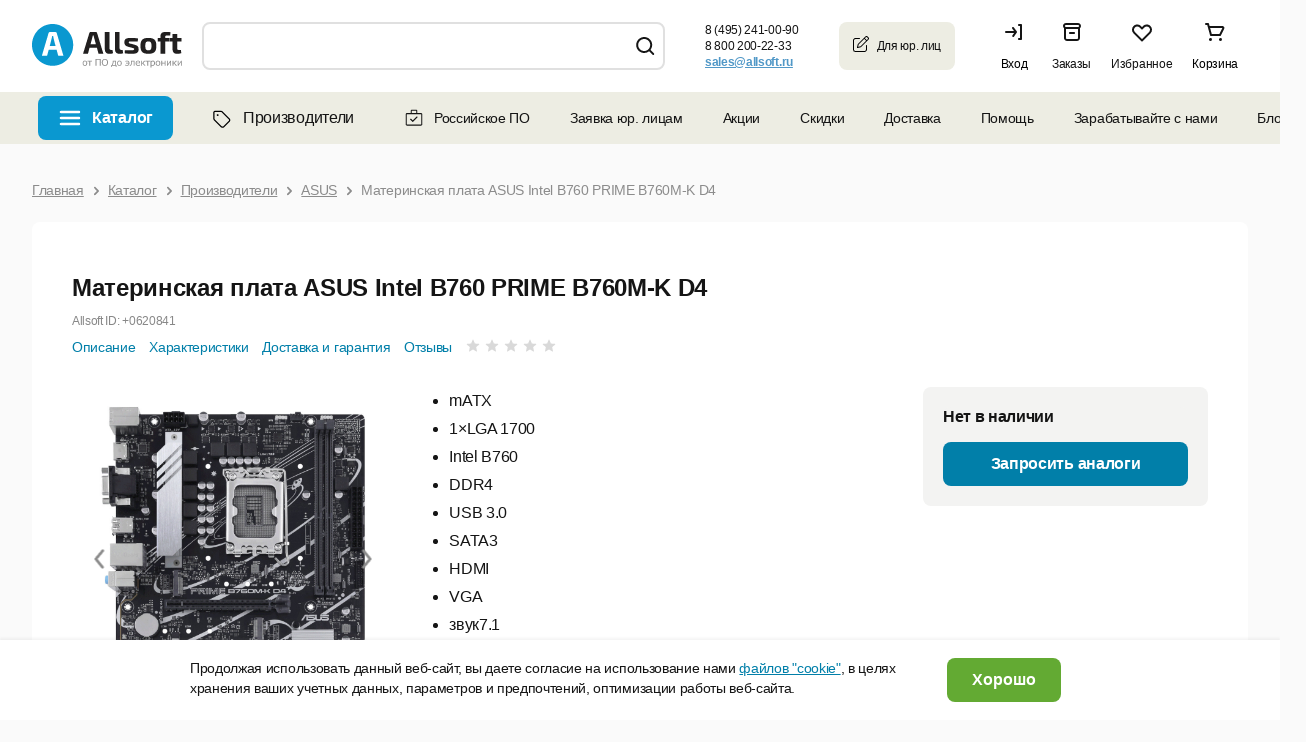

--- FILE ---
content_type: text/html; charset=UTF-8
request_url: https://allsoft.ru/software/vendors/asus/materinskaya-plata-asus-intel-b760-prime-b760m-k-d4-413788/
body_size: 47805
content:

<!DOCTYPE html PUBLIC "-//W3C//DTD XHTML 1.0 Transitional//EN" "http://www.w3.org/TR/xhtml1/DTD/xhtml1-transitional.dtd">
<html xmlns="http://www.w3.org/1999/xhtml" lang="ru" xml:lang="ru" id="nojs" class="site-lang-ru software">
<head>
	            <link rel="shortcut icon" href="/favicon-16x16.png">
        <link rel="icon" type="image/png" href="/apple-icon-180x180.png">
    <link rel="apple-touch-icon" href="/apple-icon-180x180.png"/>
    <link rel="apple-touch-icon" sizes="180x180" href="/apple-icon-180x180.png"/>
    <link rel="apple-touch-icon" sizes="152x152" href="/apple-icon-152x152.png"/>
    <link rel="apple-touch-icon" sizes="144x144" href="/apple-icon-144x144.png"/>
    <link rel="apple-touch-icon" sizes="120x120" href="/apple-icon-120x120.png"/>
    <link rel="apple-touch-icon" sizes="114x114" href="/apple-icon-114x114.png"/>
    <link rel="apple-touch-icon" sizes="76x76" href="/apple-icon-76x76.png"/>
    <link rel="apple-touch-icon" sizes="72x72" href="/apple-icon-72x72.png"/>
    <link rel="apple-touch-icon" sizes="60x60" href="/apple-icon-60x60.png"/>
    <link rel="apple-touch-icon" sizes="57x57" href="/apple-icon-57x57.png"/>
    <link rel="apple-touch-icon" sizes="57x57" href="/apple-icon-57x57.png"/>
    <link rel="apple-touch-icon-precomposed" href="/apple-icon-precomposed.png" />
    <link rel="manifest" href="/manifest.json"/>
    <meta name="msapplication-config" content="/browserconfig.xml"/>
    <meta name="theme-color" content="#ffffff"/>
	<meta http-equiv="Content-Type" content="text/html;charset=UTF-8" />
	<meta name="viewport" content="width=device-width, initial-scale=1.0" />
	<meta http-equiv="imagetoolbar" content="no" />
				<meta property="og:image" content="https://allsoft.ru/media/include_areas/allsoft2011/square_logo.jpg" />
		<meta property="og:type" content="website">
		<meta property="og:url" content="https://allsoft.ru/software/vendors/asus/materinskaya-plata-asus-intel-b760-prime-b760m-k-d4-413788/">
	
	
    
	<meta name="robots" content="index,follow" />
		<meta name="description" content="Купите Материнская плата ASUS Intel B760 PRIME B760M-K D4 (PRIME B760M-K D4) в интернет-магазине Allsoft. Быстрая доставка по всей России." />
    
			<link href="/bitrix/cache/css/s1/allsoft2011/page_9791aba69af76aa3d08a08288a392ac8/page_9791aba69af76aa3d08a08288a392ac8_v1.css?176518473623507" type="text/css"  rel="stylesheet" />
<link href="/bitrix/cache/css/s1/allsoft2011/template_b7f5f26e77a47340433c53f820a1ec45/template_b7f5f26e77a47340433c53f820a1ec45_v1.css?1765179769164339" type="text/css"  data-template-style="true" rel="stylesheet" />
	
<meta name="allsoft_breadcrumbs" content="/ Каталог / Производители / ASUS / Материнская плата ASUS Intel B760 PRIME B760M-K D4 " />
<meta name="og:url" content="https://allsoft.ru/software/vendors/asus/materinskaya-plata-asus-intel-b760-prime-b760m-k-d4-413788/" />
<meta property="og:price:amount" content="0">
<meta property="og:price:currency" content="RUB">
<meta property="product:retailer_item_id" content="12236653">
<meta property="og:product:brand" content="ASUS">
<meta property="og:availability" content="in stock">
<meta property="og:description" content="Купите Материнская плата ASUS Intel B760 PRIME B760M-K D4 (PRIME B760M-K D4) в интернет-магазине Allsoft. Быстрая доставка по всей России.">
<meta property="og:title" content="Материнская плата ASUS Intel B760 PRIME B760M-K D4">



	<!--[if lt IE 8]><link type="text/css" rel="stylesheet" href="/bitrix/templates/allsoft2011/styles/template_styles_ie.css" media="screen" /><![endif]-->


						                                            
    
            <link rel="manifest" href="https://api.mindbox.ru/assets/manifest.json">
            	    		<title>Материнская плата ASUS Intel B760 PRIME B760M-K D4 (PRIME B760M-K D4) купить, цена в интернет-магазине Allsoft</title>	
	    <link type="text/css" rel="stylesheet" href="https://static.allsoft.ru/assets/desktop/desktop.css?v=24042025" />

        
        
</head>
<body>


<!--googleoff: all-->
<!--# include file="/sl_switch/bar.html" -->

 <!-- Панель управления -->
<div id="panel"></div>
<div data-retailrocket-markup-block="582c534865bf1917009421fd" ></div>
<div class="l-page_box l-page_wrapper">
<div class="l-page">
	<div class="l-page_header lang-ru">

                        
		<div class="l-page_header_in">
			<div class="l-page_column l-page_column-left">
				<div class="l-page_column-left_in">
					<div class="l-page_content">


						<div class="b-logo-box newyear b-logo-box_ru">
    	<a href="/" class="b-logo">
					<img src="/media/include_areas/allsoft2011/logo_new.svg" alt="allsoft.ru" title="allsoft.ru" class="b-logo_img"/>
		    </a>
        	<div class="newyear__snowflake"></div>
</div>


                        
                        
					</div>
				</div>
			</div>
						<div class="l-page_column l-page_column-right" style="">
				<div class="l-page_column-right_in">
					<div class="l-page_content l-page_top_menu_content">

                        
                        
						
                        						

<a href="javascript: void(0);" role="button" class="b-welcome">
	<span class="b-welcome__door"><span class="b-link">Вход</span></span>
</a>

<div class="dev-login-form" style="display: none;">
	<div class="dev-form-message"></div>
	<form method="post" target="_top" action="/software/vendors/asus/materinskaya-plata-asus-intel-b760-prime-b760m-k-d4-413788/?login=yes">
		<fieldset class="dev-form-fieldset">
			<input type="hidden" name="AUTH_FORM" value="Y" />
			<input type="hidden" name="TYPE" value="AUTH" />
			<input type="hidden" name="next" value="" />
			<div class="dev-form-row">
				<label for="login" class="dev-label">E-mail или Логин:</label>
				<input id="login" type="text" class="dev-input_text" name="USER_LOGIN" tabindex="1" value="" />
			</div>
			<div class="dev-form-row">
				<label for="password" class="dev-label">Пароль:</label>
                <div class="b-password-block">
                    <input id="password" type="password" class="dev-input_password" name="USER_PASSWORD" tabindex="2" value="" />
                    <span class="password-control"></span>
                </div>
				<span class="dev-note">
					<label for="user_remember"><input id="user_remember" type="checkbox" class="dev-input_checkbox js-user-auth_remember" name="USER_REMEMBER" tabindex="3" value="Y" checked="checked" /> запомнить меня</label>
				</span>
			</div>
			<div class="dev-form-row">
				<span class="dev-note">
					<a id="forgot-password" class="dev-link-forgot-password" href="/forgot-password/?from=auth_form">Напомнить пароль</a>
					<a class="dev-link-registration" href="/registration/?from=auth_form">Регистрация</a>
				</span>
			</div>
			<div class="dev-form-row dev-form-row-submit">
								<button class="dev-button_submit" tabindex="4">Войти</button>
			</div>
		</fieldset>
		<input type="hidden" name="sessid" id="sessid" value="e505b215951fe254a1f3d055abb8e324" />	</form>
</div>



<a class="b-orders" href="/personal/orders/">
    <span class="b-orders-count b-none"></span>
    <span class="b-orders__door">
        <span class="b-link">Заказы</span>
    </span>
</a>                        
                        
                        
                        <div class="b-favorites">
                            <span class="b-favorites-count b-none">0</span>
                            <span class="b-favorites__door">
                                <a href="/basket/#favorites" title="Избранное" class="b-link">Избранное</a>
                            </span>
                        </div>
                        
						
<a href="/basket/" class="b-header__basket b-corners_o b-corners_o-light_brown">

	<!--'start_frame_cache_3wNdvo'-->
    <span class="b-header__basket_content_box">
                    <span class="b-header__basket_content-empty">Корзина</span>
            </span>
	
	<!--'end_frame_cache_3wNdvo'-->	
</a>

					</div>
				</div>
			</div>
			<div class="l-page_column l-page_left_column_clear">
				<div class="l-page_column l-page_column-box">
					<div class="l-page_column l-page_column-left l-page_column-center b-header_phones_box">
						<div class="l-page_column-center_in">
							<div class="l-page_content">

								<table class="b-communication-layout">
									<tr>
																				<td class="b-header_communication_box b-header_communication_box__left">

																							
<div class="b-header_communication">
	<div class="b-header_feedback b-corners_o b-corners_o-border_light_green_5">
		<div class="b-corners_o_in">
			<span class="b-header_feedback__title">Юридическим<br>лицам</span>
			<a onclick="ym(1959895,'reachGoal','click_button');" href="/info/client/" class="b-arrow b-arrow-blue_shadow" >
				<span class="b-arrow_in">Оставить заявку</span>
			</a>
		</div>
		<div class="b-corners_o__bottom">
			<ins class="b-bl"></ins>
			<ins class="b-br"></ins>
		</div>
	</div>
</div>
											
										</td>
                                        
                                        <td class="b-header__phones-box">
	<div class="b-header__phones">
		 		<p class="b-header__phone">
	 <b class="b-header__phone_per_se b-pseudo_link js-show_popup"> <nobr>8 (495) 241-00-90</nobr> </b> <span class="b-newline b-newline-long"> для Москвы</span>
		</p>
		<p class="b-header__phone">
	 <b class="b-header__phone_per_se b-pseudo_link js-show_popup"> <nobr>8 800 200-22-33</nobr> </b> <span class="b-newline b-newline-long">для бесплатных звонков из России</span>
		</p>
		  
		 		<p class="b-header__phone email b-header__phone-email-small">
			<a onclick="if (typeof ym != typeof undefined) {ym(1959895,'reachGoal','click_mail');}" href="mailto:sales@allsoft.ru"> <span class="callibri_email" style="display: block; text-decoration: underline;">sales@allsoft.ru</span> </a> 
			<span class="b-newline"><nobr>для обращений по почте</nobr></span>
		</p>
			</div>
	<div class="b-phone_popup_wrapper" style="display: none;"> <!-- .b-phone_popup_wrapper  -->
		<div class="b-phone_popup_overlay"></div>
		<div class="b-phone_popup_in">
			<div class="b-phone_popup b-corners_o-popup_17 b-corners_o">
				<span class="b-corners_o__top"><span class="b-tl"></span><span class="b-tr"></span></span>
				<div class="b-corners_o-popup_17__left-border">
					<div class="b-corners_o-popup_17__right-border">
						<div class="b-corners_o-popup_17__in">
	 <span class="b-corners_o-popup_17__in_left-border"></span> <a href="javascript: void(0);" role="button" class="b-phone_popup_close">×</a>
														<p class="b-phone_number">
								8 (495) 241-00-90							</p>
							<p>
								Для звонков из Москвы
							</p>
							<p class="b-phone_number">
								8 800 200-22-33							</p>
							<p>
								Для бесплатных звонков из России
							</p>
							  <span class="b-corners_o-popup_17__in_right-border"></span>
						</div>
					</div>
				</div>
				<span class="b-corners_o__bottom pngfix"><span class="b-bl"></span><span class="b-br"></span></span>
			</div>
		</div>
	</div> <!-- .b-phone_popup_wrapper end -->
</td>


                                        										
																				
																			</tr>
								</table>

							</div>
						</div>
					</div>
				</div>
				<div class="l-page_column l-page_column-left l-page_column-center l-page_new_stripe">
					<div class="l-page_column-center_in">
						<div class="l-page_content ">


							<div class="b-search b-corners_o b-corners_o-light_brown"><ins class="b-tl"></ins><ins class="b-tr"></ins>
    
			
		<script type="application/ld+json">
	{
		 "@context": "http://schema.org",
		 "@type": "WebSite",
		 "url": "https://allsoft.ru/",
		 "potentialAction": {
			 "@type": "SearchAction",
			 "target": "https://allsoft.ru/search?q={q}&collection=catalog",
			 "query-input": "required name=q"
		 }
	}
	</script>
	<div>
	<form id="searchForm" class="b-form" action="/search/" method="get" autocomplete="off">
		<fieldset>
			<legend>Поиск</legend>
			<table class="b-top_search_layout">
				<tbody>
					<tr>
						<td class="b-top_search_layout__field">
							<div class="b-top_search_layout__field_in">
								<span class="b-search__default_text_box">
									<label for="fSearch_field" class="b-search__default_text" style="display: none;">Искать среди 15 000 программ</label>
								</span>
								<span id="search" class="b-field b-field-mac">
									<ins class="b-field__left_corner"></ins>
									<span class="b-field_in">
										<input type="text" id="fSearch_field" name="q" value="" class="b-field_text" required />
										<input type="hidden" name="collection" value="catalog" />
										<label for="delete" class="b-delete_search"><input type="reset" class="b-field__delete_search" id="delete" /></label>
									</span>
									<ins class="b-field__right_corner"></ins>
								</span>
							</div>
						</td>
						<td class="b-top_search_layout__button">
							<span class="b-fbutton b-fbutton_gray">
								<span class="b-fbutton_in">
									<input type="submit" value="Найти" id="fSearch_button" class="b-fbutton_text" />
								</span>
							</span>
						</td>
					</tr>
					<tr>
						<td colspan="2">
													</td>
					</tr>
				</tbody>
			</table>
		</fieldset>
	</form>
	</div>
</div>




                                                                                    						</div>
					</div>
				</div>
			</div>
		</div>
	</div>

<!--googleon: all-->

    <div class="b-top-nav-wrapper"><ul class="b-top-nav"><li class="b-top-nav__item b-top-nav__item--catalog b-top-nav__item--software"><a href="javascript:void(0)" class="b-top-nav__link" role="button">Каталог</a></li><li class="b-top-nav__item b-top-nav__item--catalog b-top-nav__item--vendors"><a href="/software/vendors/" class="b-top-nav__link"><svg width="24" height="24" viewBox="0 0 24 24" fill="none" xmlns="http://www.w3.org/2000/svg"><path d="M5.5 12.4844H5.46094C5.46094 12.7969 5.61719 13.1484 5.85156 13.3828L4.95312 14.2422L5.85156 13.3828L12.7266 20.2578C13.1953 20.7266 14.0156 20.7266 14.4844 20.2578L19.7188 15.0234C20.1875 14.5547 20.1875 13.7344 19.7188 13.2656L12.8438 6.39062C12.6094 6.15625 12.2969 6 11.9453 6H6.125C5.77344 6 5.5 6.3125 5.5 6.625V12.4844ZM4.25 12.4844V6.625C4.25 5.60938 5.07031 4.75 6.125 4.78906H11.9453C12.6094 4.78906 13.2344 5.02344 13.7031 5.49219L20.5781 12.3672C21.5547 13.3438 21.5547 14.9453 20.5781 15.9219L15.3828 21.1172C14.4062 22.0938 12.8047 22.0938 11.8281 21.1172L4.95312 14.2422C4.48438 13.7734 4.25 13.1484 4.25 12.4844ZM8.625 10.0625C8.07812 10.0625 7.6875 9.67188 7.6875 9.125C7.6875 8.61719 8.07812 8.1875 8.625 8.1875C9.13281 8.1875 9.5625 8.61719 9.5625 9.125C9.5625 9.67188 9.13281 10.0625 8.625 10.0625Z" fill="black"/></svg>Производители</a></li><li class="b-top-nav__item b-top-nav__item--accent"><a href="/software/rossiyskoe-po/" class="b-top-nav__link"><svg width="20" height="20" viewBox="0 0 20 20" fill="none" xmlns="http://www.w3.org/2000/svg"><path fill-rule="evenodd" clip-rule="evenodd" d="M1.64551 6.39583C1.64551 5.62493 2.27045 5 3.04134 5H16.9372C17.7081 5 18.333 5.62493 18.333 6.39583V16.25C18.333 17.0208 17.7081 17.6458 16.9372 17.6458H3.04134C2.27045 17.6458 1.64551 17.0208 1.64551 16.25V6.39583ZM3.04134 6.125C2.89177 6.125 2.77051 6.24626 2.77051 6.39583V16.25C2.77051 16.3995 2.89177 16.5208 3.04134 16.5208H16.9372C17.0868 16.5208 17.208 16.3995 17.208 16.25V6.39583C17.208 6.24626 17.0868 6.125 16.9372 6.125H3.04134Z" fill="#151515"/><path fill-rule="evenodd" clip-rule="evenodd" d="M6.66699 3.06258C6.66699 2.29168 7.29193 1.66675 8.06283 1.66675H11.9587C12.7296 1.66675 13.3545 2.29168 13.3545 3.06258V5.41671C13.3545 6.18761 12.7296 5.97921 11.9587 5.97921H8.06283C7.29193 5.97921 6.66699 6.18761 6.66699 5.41671V3.06258ZM8.06283 2.79175C7.91325 2.79175 7.79199 2.91301 7.79199 3.06258V5.41671C7.79199 5.56628 7.91325 5.68754 8.06283 5.68754H11.9587C12.1082 5.68754 12.2295 5.56628 12.2295 5.41671V3.06258C12.2295 2.91301 12.1082 2.79175 11.9587 2.79175H8.06283Z" fill="#151515"/><path d="M7.10893 10.8081C6.86486 10.5641 6.46912 10.5641 6.22505 10.8081C5.98097 11.0522 5.98097 11.4479 6.22505 11.692L7.10893 10.8081ZM8.75032 13.3334L8.30838 13.7753L8.75032 14.2173L9.19224 13.7753L8.75032 13.3334ZM13.3589 9.60864C13.603 9.36456 13.603 8.96889 13.3589 8.72481C13.1148 8.48073 12.7192 8.48073 12.4751 8.72481L13.3589 9.60864ZM6.22505 11.692L8.30838 13.7753L9.19224 12.8915L7.10893 10.8081L6.22505 11.692ZM9.19224 13.7753L13.3589 9.60864L12.4751 8.72481L8.30838 12.8915L9.19224 13.7753Z" fill="#151515"/></svg>Российское ПО</a></li><li class="b-top-nav__item"><a href="/info/client/" class="b-top-nav__link">Заявка юр. лицам</a></li><li class="b-top-nav__item b-top-nav__item--children"><a class="b-top-nav__link" href="/offers/">Акции</a><ul class="b-top-nav__children"><li class="b-top-nav__item "><a class="b-top-nav__link" href="/subscription/">Рассылка</a></li><li class="b-top-nav__item "><a class="b-top-nav__link" href="/info/discounts/">Как получить скидку</a></li></ul></li><li class="b-top-nav__item"><a href="/sale/" class="b-top-nav__link">Скидки</a></li><li class="b-top-nav__item b-top-nav__item--children"><a class="b-top-nav__link" href="/info/help/delivery/">Доставка</a><div class="b-top-nav__children b-top-nav__info"><div class="b-top-nav__info-title">Как производится доставка?</div><div class="b-top-nav__info-desc"><div>Электронные лицензии высылаются на email.</div><div>Доставка коробочных версий и оборудования производится по всей России курьерской службой.</div></div><div class="b-top-nav__info-title">Стоимость доставки</div><div class="b-top-nav__info-desc"><div>Стоимость рассчитывается автоматически в зависимости от региона доставки и параметров заказа.</div><div><a class="b-top-nav__info-link" href="/info/help/delivery/">Тарифы на доставку</a></div></div><div class="b-top-nav__info-desc"><a class="b-top-nav__info-link" href="/info/help/">Перейти в раздел Помощь</a></div></div></li><li class="b-top-nav__item b-top-nav__item--children"><a class="b-top-nav__link" href="/info/help/">Помощь</a><ul class="b-top-nav__children"><li class="b-top-nav__item "><a class="b-top-nav__link" href="/info/contact/">Контакты</a></li><li class="b-top-nav__item "><a class="b-top-nav__link" href="/info/company/">О магазине</a></li></ul></li><li class="b-top-nav__item b-top-nav__item--children"><a class="b-top-nav__link" role="button" href="javascript:void(0)">Зарабатывайте с нами</a><ul class="b-top-nav__children"><li class="b-top-nav__item "><a class="b-top-nav__link" href="https://partner.allsoft.ru/?tab=resellers">Партнерская программа</a></li><li class="b-top-nav__item "><a class="b-top-nav__link" href="/info/toauthors/">Разработчикам</a></li><li class="b-top-nav__item "><a class="b-top-nav__link" href="https://img.allsoft.ru/allsoftru/img/2023/Allsoft%20Marketing.pdf">Реклама на сайте</a></li></ul></li><li class="b-top-nav__item b-top-nav__item--blog"><a href="/news-soft/" class="b-top-nav__link">Блог</a></li></ul></div>
    <div class="toptop">
        <div class="toptop-wrap">
            <div class="toptop-block">
                <dl class="b-tabs b-tabs-main_menu b-smenu-tabs">
			<dt class="b-tabs-catalog-title b-tabs__tab_title selected">
		<span class="b-arrow b-arrow-tab">
			<span class="b-arrow_in b-arrow_text">Каталог</span>
		</span>
	</dt>
	<dd class="b-tabs__tab_content js-catalog-menu selected">
		

<div class="new-menu">
<ul class="b-list b-menu_list js-data js-data-ga-category-Category js-menu">

    <li id="menu_item_1" class="b-list_item js-menu-item">

        <div class="b-list_item_container">
            <a class="b-link-block" href="/sale/">
                <span class="b-list_item__title b-list_item_catalog">
                                            <span>
                            <ins class="b-ico b-ico-action">
                                <img class="b-ico-action_image b-ico-action_save_color" src="/upload/catalog_rubric_thumbnails/c97/c97076fb794aa18675c3b013f561fcc1.png" alt="Черная пятница" />
                            </ins>
                        </span>
                                       <span class="b-link">Черная пятница</span>
                </span>
                            </a>
                    </div>



    </li>
    <li id="menu_item_2" class="b-list_item js-menu-item">

        <div class="b-list_item_container">
            <a class="b-link-block" href="javascript:void(0)" role="button">
                <span class="b-list_item__title b-list_item_catalog">
                                            <span>
                            <ins class="b-ico b-ico-action">
                                <img class="b-ico-action_image b-ico-action_save_color" src="/upload/catalog_rubric_thumbnails/5cf/5cf9cd287f2f7c2719cf9524db8622f1.png" alt="Microsoft" />
                            </ins>
                        </span>
                                       <span class="b-link">Microsoft</span>
                </span>
                                    <span class="b-list-item_separator"></span>
                            </a>
                            <span class="b-link_arrow"></span>
                    </div>



    </li>
    <li id="menu_item_3" class="b-list_item js-menu-item">

        <div class="b-list_item_container">
            <a class="b-link-block" href="javascript:void(0)" role="button">
                <span class="b-list_item__title b-list_item_catalog">
                                            <span>
                            <ins class="b-ico b-ico-action">
                                <img class="b-ico-action_image b-ico-action_save_color" src="/upload/catalog_rubric_thumbnails/687/687da654afb55efc5a01740e17a1f0cd.png" alt="Антивирусы, безопасность" />
                            </ins>
                        </span>
                                       <span class="b-link">Антивирусы, безопасность</span>
                </span>
                                    <span class="b-list-item_separator"></span>
                            </a>
                            <span class="b-link_arrow"></span>
                    </div>



    </li>
    <li id="menu_item_4" class="b-list_item js-menu-item">

        <div class="b-list_item_container">
            <a class="b-link-block" href="javascript:void(0)" role="button">
                <span class="b-list_item__title b-list_item_catalog">
                                            <span>
                            <ins class="b-ico b-ico-action">
                                <img class="b-ico-action_image b-ico-action_save_color" src="/upload/catalog_rubric_thumbnails/276/27630f7883fd51ef8d3392b75f7ad3d3.png" alt="ОС, офисное ПО, работа с текстом" />
                            </ins>
                        </span>
                                       <span class="b-link">ОС, офисное ПО, работа с текстом</span>
                </span>
                                    <span class="b-list-item_separator"></span>
                            </a>
                            <span class="b-link_arrow"></span>
                    </div>



    </li>
    <li id="menu_item_5" class="b-list_item js-menu-item">

        <div class="b-list_item_container">
            <a class="b-link-block" href="javascript:void(0)" role="button">
                <span class="b-list_item__title b-list_item_catalog">
                                            <span>
                            <ins class="b-ico b-ico-action">
                                <img class="b-ico-action_image b-ico-action_save_color" src="/upload/catalog_rubric_thumbnails/3af/3af9bab3c6796d40ff44ac541dd5ad54.png" alt="Графика, дизайн, мультимедиа" />
                            </ins>
                        </span>
                                       <span class="b-link">Графика, дизайн, мультимедиа</span>
                </span>
                                    <span class="b-list-item_separator"></span>
                            </a>
                            <span class="b-link_arrow"></span>
                    </div>



    </li>
    <li id="menu_item_6" class="b-list_item js-menu-item">

        <div class="b-list_item_container">
            <a class="b-link-block" href="javascript:void(0)" role="button">
                <span class="b-list_item__title b-list_item_catalog">
                                            <span>
                            <ins class="b-ico b-ico-action">
                                <img class="b-ico-action_image b-ico-action_save_color" src="/upload/catalog_rubric_thumbnails/39d/39dcd970b0e50e318bcbf0307316d42a.png" alt="САПР" />
                            </ins>
                        </span>
                                       <span class="b-link">САПР</span>
                </span>
                                    <span class="b-list-item_separator"></span>
                            </a>
                            <span class="b-link_arrow"></span>
                    </div>



    </li>
    <li id="menu_item_7" class="b-list_item js-menu-item">

        <div class="b-list_item_container">
            <a class="b-link-block" href="javascript:void(0)" role="button">
                <span class="b-list_item__title b-list_item_catalog">
                                            <span>
                            <ins class="b-ico b-ico-action">
                                <img class="b-ico-action_image b-ico-action_save_color" src="/upload/catalog_rubric_thumbnails/81a/81a064b7a2cdf24d83c2e49eddabd086.png" alt="Компьютеры и комплектующие" />
                            </ins>
                        </span>
                                       <span class="b-link">Компьютеры и комплектующие</span>
                </span>
                                    <span class="b-list-item_separator"></span>
                            </a>
                            <span class="b-link_arrow"></span>
                    </div>



    </li>
    <li id="menu_item_8" class="b-list_item js-menu-item">

        <div class="b-list_item_container">
            <a class="b-link-block" href="javascript:void(0)" role="button">
                <span class="b-list_item__title b-list_item_catalog">
                                            <span>
                            <ins class="b-ico b-ico-action">
                                <img class="b-ico-action_image" src="/upload/catalog_rubric_thumbnails/6b9/6b9755081b12683c94ce30cbf9999b2e.png" alt="Образование, развлечение, навигация" />
                            </ins>
                        </span>
                                       <span class="b-link">Образование, развлечение, навигация</span>
                </span>
                                    <span class="b-list-item_separator"></span>
                            </a>
                            <span class="b-link_arrow"></span>
                    </div>



    </li>
    <li id="menu_item_9" class="b-list_item js-menu-item">

        <div class="b-list_item_container">
            <a class="b-link-block" href="javascript:void(0)" role="button">
                <span class="b-list_item__title b-list_item_catalog">
                                            <span>
                            <ins class="b-ico b-ico-action">
                                <img class="b-ico-action_image" src="/upload/catalog_rubric_thumbnails/1c4/1c498da0406ebf9a183efcd021ad8a3e.png" alt="Оборудование" />
                            </ins>
                        </span>
                                       <span class="b-link">Оборудование</span>
                </span>
                                    <span class="b-list-item_separator"></span>
                            </a>
                            <span class="b-link_arrow"></span>
                    </div>



    </li>
    <li id="menu_item_10" class="b-list_item js-menu-item">

        <div class="b-list_item_container">
            <a class="b-link-block" href="javascript:void(0)" role="button">
                <span class="b-list_item__title b-list_item_catalog">
                                            <span>
                            <ins class="b-ico b-ico-action">
                                <img class="b-ico-action_image b-ico-action_save_color" src="/upload/catalog_rubric_thumbnails/8c3/8c3ec1ad2fbcbf938cb81807b5009491.png" alt="Портативная электроника" />
                            </ins>
                        </span>
                                       <span class="b-link">Портативная электроника</span>
                </span>
                                    <span class="b-list-item_separator"></span>
                            </a>
                            <span class="b-link_arrow"></span>
                    </div>



    </li>
    <li id="menu_item_11" class="b-list_item js-menu-item">

        <div class="b-list_item_container">
            <a class="b-link-block" href="https://allsoft.ru/software/rossiyskiy-soft/">
                <span class="b-list_item__title b-list_item_catalog">
                                            <span>
                            <ins class="b-ico b-ico-action">
                                <img class="b-ico-action_image" src="/upload/catalog_rubric_thumbnails/778/778935b7174e2c2852422ab6ee7bd31e.png" alt="Российское ПО" />
                            </ins>
                        </span>
                                       <span class="b-link">Российское ПО</span>
                </span>
                                    <span class="b-list-item_separator"></span>
                            </a>
                            <span class="b-link_arrow"></span>
                    </div>



    </li>
    <li id="menu_item_12" class="b-list_item js-menu-item">

        <div class="b-list_item_container">
            <a class="b-link-block" href="javascript:void(0)" role="button">
                <span class="b-list_item__title b-list_item_catalog">
                                            <span>
                            <ins class="b-ico b-ico-action">
                                <img class="b-ico-action_image" src="/upload/catalog_rubric_thumbnails/faf/fafba3f21eae55f0536b98e1d6bce13a.png" alt="Разработка, системное ПО, интернет" />
                            </ins>
                        </span>
                                       <span class="b-link">Разработка, системное ПО, интернет</span>
                </span>
                                    <span class="b-list-item_separator"></span>
                            </a>
                            <span class="b-link_arrow"></span>
                    </div>



    </li>
    <li id="menu_item_13" class="b-list_item b-last-list_item js-menu-item">

        <div class="b-list_item_container">
            <a class="b-link-block" href="javascript:void(0)" role="button">
                <span class="b-list_item__title b-list_item_catalog">
                                            <span>
                            <ins class="b-ico b-ico-action">
                                <img class="b-ico-action_image" src="/upload/catalog_rubric_thumbnails/7b2/7b29e2c180a9173313b100ea89aca5a3.png" alt="Управление бизнесом, финансы" />
                            </ins>
                        </span>
                                       <span class="b-link">Управление бизнесом, финансы</span>
                </span>
                                    <span class="b-list-item_separator"></span>
                            </a>
                            <span class="b-link_arrow"></span>
                    </div>



    </li>

    
    <li class="b-list_item b-list-show-all_item open">

        <div class="b-list_item_container b-list_item_container-flex">
            <a class="b-link-block js-list-link-catalog" href="/software/">
                <span class="b-list_item__title b-list_item_catalog">
                   <span class="b-link">Все категории</span>
                </span>
            </a>
        </div>
    </li>

    
</ul><!--b-list_cat_menu < -->

                <div id="menu_item_2_content" class="b-list_item__submenu-container">
            <div class="b-list_item__submenu-block">
                                    <div class="b-submenu__column">
                                                    <div class="b-submenu__item">

                                
                                                                <div class="b-submenu-item_title b-submenu-item_all">
                                    <a href="/software/microsoft/">Все программы Microsoft</a>
                                    <span class="b-link_arrow"></span>
                                </div>
                                                                                                    <div class="b-submenu-item_sublist"><ul>
                                                                                            <li>
                                                    <a href="/software/microsoft/office-365/">Office 365<span class="b-list_mob_item__q">&nbsp;(4)</span></a>
                                                    <span class="b-list_item__q">(4)</span>
                                                </li>
                                                                                            <li>
                                                    <a href="/software/microsoft/office-for-home/">Office для дома <span class="b-list_mob_item__q">&nbsp;(10)</span></a>
                                                    <span class="b-list_item__q">(10)</span>
                                                </li>
                                                                                            <li>
                                                    <a href="/software/microsoft/office-for-business/">Office для бизнеса <span class="b-list_mob_item__q">&nbsp;(18)</span></a>
                                                    <span class="b-list_item__q">(18)</span>
                                                </li>
                                                                                            <li>
                                                    <a href="/software/microsoft/windows/">Windows<span class="b-list_mob_item__q">&nbsp;(7)</span></a>
                                                    <span class="b-list_item__q">(7)</span>
                                                </li>
                                                                                            <li>
                                                    <a href="/software/microsoft/development-soft/">Программирование<span class="b-list_mob_item__q">&nbsp;(2)</span></a>
                                                    <span class="b-list_item__q">(2)</span>
                                                </li>
                                                                                            <li>
                                                    <a href="/software/microsoft/server/">Сервер<span class="b-list_mob_item__q">&nbsp;(4)</span></a>
                                                    <span class="b-list_item__q">(4)</span>
                                                </li>
                                                                                    </ul></div>
                                                            </div>
                                            </div>
                
                                            </div>
        </div>
                <div id="menu_item_3_content" class="b-list_item__submenu-container">
            <div class="b-list_item__submenu-block">
                                    <div class="b-submenu__column">
                                                    <div class="b-submenu__item">

                                
                                                                <div class="b-submenu-item_title">
                                    <a href="/software/security/">Антивирусы. Безопасность</a>
                                    <span class="b-link_arrow"></span>
                                </div>
                                                                                                    <div class="b-submenu-item_sublist"><ul>
                                                                                            <li>
                                                    <a href="/software/security/home-antivirusy/">Антивирусы для дома<span class="b-list_mob_item__q">&nbsp;(56)</span></a>
                                                    <span class="b-list_item__q">(56)</span>
                                                </li>
                                                                                            <li>
                                                    <a href="/software/security/business-antivirusy/">Антивирусы для организаций<span class="b-list_mob_item__q">&nbsp;(61)</span></a>
                                                    <span class="b-list_item__q">(61)</span>
                                                </li>
                                                                                            <li>
                                                    <a href="/software/security/information-security/">Защита информации<span class="b-list_mob_item__q">&nbsp;(166)</span></a>
                                                    <span class="b-list_item__q">(166)</span>
                                                </li>
                                                                                            <li>
                                                    <a href="/software/security/cryptography/">Шифрование<span class="b-list_mob_item__q">&nbsp;(16)</span></a>
                                                    <span class="b-list_item__q">(16)</span>
                                                </li>
                                                                                            <li>
                                                    <a href="/software/security/access-control/">Контроль доступа<span class="b-list_mob_item__q">&nbsp;(66)</span></a>
                                                    <span class="b-list_item__q">(66)</span>
                                                </li>
                                                                                            <li>
                                                    <a href="/software/security/kontrol-personala/">Контроль персонала<span class="b-list_mob_item__q">&nbsp;(15)</span></a>
                                                    <span class="b-list_item__q">(15)</span>
                                                </li>
                                                                                            <li>
                                                    <a href="/software/security/other-software/">Другие программы<span class="b-list_mob_item__q">&nbsp;(35)</span></a>
                                                    <span class="b-list_item__q">(35)</span>
                                                </li>
                                                                                    </ul></div>
                                                            </div>
                                            </div>
                                    <div class="b-submenu__column">
                                                    <div class="b-submenu__item">

                                
                                                                <div class="b-submenu-item_title">
                                    <a href="/software/files-disks/">Работа с файлами</a>
                                    <span class="b-link_arrow"></span>
                                </div>
                                                                                                    <div class="b-submenu-item_sublist"><ul>
                                                                                            <li>
                                                    <a href="/software/files-disks/data-recovery/">Восстановление данных<span class="b-list_mob_item__q">&nbsp;(68)</span></a>
                                                    <span class="b-list_item__q">(68)</span>
                                                </li>
                                                                                            <li>
                                                    <a href="/software/files-disks/data-backup/">Резервное копирование<span class="b-list_mob_item__q">&nbsp;(42)</span></a>
                                                    <span class="b-list_item__q">(42)</span>
                                                </li>
                                                                                            <li>
                                                    <a href="/software/files-disks/file-manager/">Файловые менеджеры и каталогизаторы<span class="b-list_mob_item__q">&nbsp;(22)</span></a>
                                                    <span class="b-list_item__q">(22)</span>
                                                </li>
                                                                                            <li>
                                                    <a href="/software/files-disks/archivers/">Архиваторы<span class="b-list_mob_item__q">&nbsp;(8)</span></a>
                                                    <span class="b-list_item__q">(8)</span>
                                                </li>
                                                                                            <li>
                                                    <a href="/software/files-disks/document-search/">Поиск документов<span class="b-list_mob_item__q">&nbsp;(1)</span></a>
                                                    <span class="b-list_item__q">(1)</span>
                                                </li>
                                                                                            <li>
                                                    <a href="/software/files-disks/disk-cleanup/">Очистка диска<span class="b-list_mob_item__q">&nbsp;(20)</span></a>
                                                    <span class="b-list_item__q">(20)</span>
                                                </li>
                                                                                            <li>
                                                    <a href="/software/files-disks/other-tools/">Другие утилиты<span class="b-list_mob_item__q">&nbsp;(52)</span></a>
                                                    <span class="b-list_item__q">(52)</span>
                                                </li>
                                                                                    </ul></div>
                                                            </div>
                                            </div>
                
                                            </div>
        </div>
                <div id="menu_item_4_content" class="b-list_item__submenu-container">
            <div class="b-list_item__submenu-block">
                                    <div class="b-submenu__column">
                                                    <div class="b-submenu__item">

                                
                                                                <div class="b-submenu-item_title">
                                    <a href="/software/office-software/">Офисные программы</a>
                                    <span class="b-link_arrow"></span>
                                </div>
                                                                                                    <div class="b-submenu-item_sublist"><ul>
                                                                                            <li>
                                                    <a href="/software/office-software/ms-office/">Microsoft Office<span class="b-list_mob_item__q">&nbsp;(30)</span></a>
                                                    <span class="b-list_item__q">(30)</span>
                                                </li>
                                                                                            <li>
                                                    <a href="/software/office-software/excel-utilities/">Утилиты для Excel<span class="b-list_mob_item__q">&nbsp;(27)</span></a>
                                                    <span class="b-list_item__q">(27)</span>
                                                </li>
                                                                                            <li>
                                                    <a href="/software/office-software/other/">Другое офисное ПО<span class="b-list_mob_item__q">&nbsp;(81)</span></a>
                                                    <span class="b-list_item__q">(81)</span>
                                                </li>
                                                                                            <li>
                                                    <a href="/software/office-software/videokonferentssvyaz/">Видеоконференцсвязь<span class="b-list_mob_item__q">&nbsp;(4)</span></a>
                                                    <span class="b-list_item__q">(4)</span>
                                                </li>
                                                                                    </ul></div>
                                                            </div>
                                            </div>
                                    <div class="b-submenu__column">
                                                    <div class="b-submenu__item">

                                
                                                                <div class="b-submenu-item_title">
                                    <a href="/software/operatsionnye-sistemy/">Операционные системы</a>
                                    <span class="b-link_arrow"></span>
                                </div>
                                                                                                    <div class="b-submenu-item_sublist"><ul>
                                                                                            <li>
                                                    <a href="/software/operatsionnye-sistemy/os-windows/">ОС Windows<span class="b-list_mob_item__q">&nbsp;(6)</span></a>
                                                    <span class="b-list_item__q">(6)</span>
                                                </li>
                                                                                            <li>
                                                    <a href="/software/operatsionnye-sistemy/os-linux/">ОС Linux & Unix<span class="b-list_mob_item__q">&nbsp;(17)</span></a>
                                                    <span class="b-list_item__q">(17)</span>
                                                </li>
                                                                                    </ul></div>
                                                            </div>
                                                    <div class="b-submenu__item">

                                
                                                                <div class="b-submenu-item_title">
                                    <a href="/software/text/">Работа с текстом</a>
                                    <span class="b-link_arrow"></span>
                                </div>
                                                                                                    <div class="b-submenu-item_sublist"><ul>
                                                                                            <li>
                                                    <a href="/software/text/speech-to-text/">Распознавание текста и речи<span class="b-list_mob_item__q">&nbsp;(15)</span></a>
                                                    <span class="b-list_item__q">(15)</span>
                                                </li>
                                                                                            <li>
                                                    <a href="/software/text/text-editors/">Текстовые редакторы<span class="b-list_mob_item__q">&nbsp;(32)</span></a>
                                                    <span class="b-list_item__q">(32)</span>
                                                </li>
                                                                                            <li>
                                                    <a href="/software/text/perevodchiki/">Переводчики<span class="b-list_mob_item__q">&nbsp;(12)</span></a>
                                                    <span class="b-list_item__q">(12)</span>
                                                </li>
                                                                                            <li>
                                                    <a href="/software/text/convert-text/">Конвертеры<span class="b-list_mob_item__q">&nbsp;(12)</span></a>
                                                    <span class="b-list_item__q">(12)</span>
                                                </li>
                                                                                            <li>
                                                    <a href="/software/text/all-for-text/">Другие утилиты<span class="b-list_mob_item__q">&nbsp;(24)</span></a>
                                                    <span class="b-list_item__q">(24)</span>
                                                </li>
                                                                                    </ul></div>
                                                            </div>
                                            </div>
                
                                            </div>
        </div>
                <div id="menu_item_5_content" class="b-list_item__submenu-container">
            <div class="b-list_item__submenu-block">
                                    <div class="b-submenu__column">
                                                    <div class="b-submenu__item">

                                
                                                                <div class="b-submenu-item_title">
                                    <a href="/software/graphics-design/">Графика и дизайн</a>
                                    <span class="b-link_arrow"></span>
                                </div>
                                                                                                    <div class="b-submenu-item_sublist"><ul>
                                                                                            <li>
                                                    <a href="/software/graphics-design/graphics-editors/">Графические редакторы<span class="b-list_mob_item__q">&nbsp;(111)</span></a>
                                                    <span class="b-list_item__q">(111)</span>
                                                </li>
                                                                                            <li>
                                                    <a href="/software/graphics-design/digital-foto/">Цифровое фото<span class="b-list_mob_item__q">&nbsp;(98)</span></a>
                                                    <span class="b-list_item__q">(98)</span>
                                                </li>
                                                                                            <li>
                                                    <a href="/software/graphics-design/graphics-3d/">3D графика<span class="b-list_mob_item__q">&nbsp;(44)</span></a>
                                                    <span class="b-list_item__q">(44)</span>
                                                </li>
                                                                                            <li>
                                                    <a href="/software/graphics-design/web-design/">Веб-дизайн<span class="b-list_mob_item__q">&nbsp;(11)</span></a>
                                                    <span class="b-list_item__q">(11)</span>
                                                </li>
                                                                                            <li>
                                                    <a href="/software/graphics-design/templates-clipart/">Шаблоны и клипарты<span class="b-list_mob_item__q">&nbsp;(207)</span></a>
                                                    <span class="b-list_item__q">(207)</span>
                                                </li>
                                                                                            <li>
                                                    <a href="/software/graphics-design/publishing/">Издательские системы<span class="b-list_mob_item__q">&nbsp;(4)</span></a>
                                                    <span class="b-list_item__q">(4)</span>
                                                </li>
                                                                                            <li>
                                                    <a href="/software/graphics-design/different-utilities/">Другие утилиты<span class="b-list_mob_item__q">&nbsp;(41)</span></a>
                                                    <span class="b-list_item__q">(41)</span>
                                                </li>
                                                                                    </ul></div>
                                                            </div>
                                            </div>
                                    <div class="b-submenu__column">
                                                    <div class="b-submenu__item">

                                
                                                                <div class="b-submenu-item_title">
                                    <a href="/software/multimedia/">Мультимедиа</a>
                                    <span class="b-link_arrow"></span>
                                </div>
                                                                                                    <div class="b-submenu-item_sublist"><ul>
                                                                                            <li>
                                                    <a href="/software/multimedia/videoeditors/">Видеоредакторы<span class="b-list_mob_item__q">&nbsp;(109)</span></a>
                                                    <span class="b-list_item__q">(109)</span>
                                                </li>
                                                                                            <li>
                                                    <a href="/software/multimedia/audioeditors/">Аудиоредакторы<span class="b-list_mob_item__q">&nbsp;(35)</span></a>
                                                    <span class="b-list_item__q">(35)</span>
                                                </li>
                                                                                            <li>
                                                    <a href="/software/multimedia/burn-cd-dvd/">Запись CD и DVD<span class="b-list_mob_item__q">&nbsp;(22)</span></a>
                                                    <span class="b-list_item__q">(22)</span>
                                                </li>
                                                                                            <li>
                                                    <a href="/software/multimedia/converters-encoders/">Конвертеры и кодировщики<span class="b-list_mob_item__q">&nbsp;(63)</span></a>
                                                    <span class="b-list_item__q">(63)</span>
                                                </li>
                                                                                            <li>
                                                    <a href="/software/multimedia/players/">Плееры<span class="b-list_mob_item__q">&nbsp;(14)</span></a>
                                                    <span class="b-list_item__q">(14)</span>
                                                </li>
                                                                                            <li>
                                                    <a href="/software/multimedia/utilities/">Утилиты<span class="b-list_mob_item__q">&nbsp;(45)</span></a>
                                                    <span class="b-list_item__q">(45)</span>
                                                </li>
                                                                                    </ul></div>
                                                            </div>
                                            </div>
                
                                            </div>
        </div>
                <div id="menu_item_6_content" class="b-list_item__submenu-container">
            <div class="b-list_item__submenu-block">
                                    <div class="b-submenu__column">
                                                    <div class="b-submenu__item">

                                
                                                                <div class="b-submenu-item_title b-submenu-item_all">
                                    <a href="/software/cad-systems/">Все программы САПР</a>
                                    <span class="b-link_arrow"></span>
                                </div>
                                                                                                    <div class="b-submenu-item_sublist"><ul>
                                                                                            <li>
                                                    <a href="/software/cad-systems/architectural-design/">Архитектура<span class="b-list_mob_item__q">&nbsp;(5)</span></a>
                                                    <span class="b-list_item__q">(5)</span>
                                                </li>
                                                                                            <li>
                                                    <a href="/software/cad-systems/geoinformation-systems-gis/">Геоинформационные системы (ГИС)<span class="b-list_mob_item__q">&nbsp;(54)</span></a>
                                                    <span class="b-list_item__q">(54)</span>
                                                </li>
                                                                                            <li>
                                                    <a href="/software/cad-systems/design-visualization-animation/">Дизайн, визуализация и анимация<span class="b-list_mob_item__q">&nbsp;(17)</span></a>
                                                    <span class="b-list_item__q">(17)</span>
                                                </li>
                                                                                            <li>
                                                    <a href="/software/cad-systems/docflow/">Документооборот<span class="b-list_mob_item__q">&nbsp;(28)</span></a>
                                                    <span class="b-list_item__q">(28)</span>
                                                </li>
                                                                                            <li>
                                                    <a href="/software/cad-systems/infrastruktura--izyskaniya--genplan--transport/">Инфраструктура: изыскания, генплан, транспорт<span class="b-list_mob_item__q">&nbsp;(30)</span></a>
                                                    <span class="b-list_item__q">(30)</span>
                                                </li>
                                                                                            <li>
                                                    <a href="/software/cad-systems/machine-engineering/">Машиностроение<span class="b-list_mob_item__q">&nbsp;(12)</span></a>
                                                    <span class="b-list_item__q">(12)</span>
                                                </li>
                                                                                            <li>
                                                    <a href="/software/cad-systems/cabinet-making/">Мебельное производство<span class="b-list_mob_item__q">&nbsp;(5)</span></a>
                                                    <span class="b-list_item__q">(5)</span>
                                                </li>
                                                                                            <li>
                                                    <a href="/software/cad-systems/base-systems/">Проектирование<span class="b-list_mob_item__q">&nbsp;(89)</span></a>
                                                    <span class="b-list_item__q">(89)</span>
                                                </li>
                                                                                            <li>
                                                    <a href="/software/cad-systems/construction/">Строительство и пожарная безопасность<span class="b-list_mob_item__q">&nbsp;(64)</span></a>
                                                    <span class="b-list_item__q">(64)</span>
                                                </li>
                                                                                            <li>
                                                    <a href="/software/cad-systems/engineering-calculators/">Инженерные калькуляторы<span class="b-list_mob_item__q">&nbsp;(27)</span></a>
                                                    <span class="b-list_item__q">(27)</span>
                                                </li>
                                                                                    </ul></div>
                                                            </div>
                                            </div>
                
                                            </div>
        </div>
                <div id="menu_item_7_content" class="b-list_item__submenu-container">
            <div class="b-list_item__submenu-block">
                                    <div class="b-submenu__column">
                                                    <div class="b-submenu__item">

                                
                                                                <div class="b-submenu-item_title">
                                    <a href="/software/computers/">Компьютеры</a>
                                    <span class="b-link_arrow"></span>
                                </div>
                                                                                                    <div class="b-submenu-item_sublist"><ul>
                                                                                            <li>
                                                    <a href="/software/computers/notebook/">Ноутбуки<span class="b-list_mob_item__q">&nbsp;(5869)</span></a>
                                                    <span class="b-list_item__q">(5869)</span>
                                                </li>
                                                                                            <li>
                                                    <a href="/software/computers/all-in-ones/">Моноблоки<span class="b-list_mob_item__q">&nbsp;(1421)</span></a>
                                                    <span class="b-list_item__q">(1421)</span>
                                                </li>
                                                                                            <li>
                                                    <a href="/software/computers/desktop/">Десктопы<span class="b-list_mob_item__q">&nbsp;(854)</span></a>
                                                    <span class="b-list_item__q">(854)</span>
                                                </li>
                                                                                            <li>
                                                    <a href="/software/computers/nettop/">МиниПК<span class="b-list_mob_item__q">&nbsp;(537)</span></a>
                                                    <span class="b-list_item__q">(537)</span>
                                                </li>
                                                                                            <li>
                                                    <a href="/software/computers/kibersport/">Компьютеры для геймеров и киберспорта<span class="b-list_mob_item__q">&nbsp;(37)</span></a>
                                                    <span class="b-list_item__q">(37)</span>
                                                </li>
                                                                                            <li>
                                                    <a href="/software/computers/rabochie-stantsii/">Рабочие станции<span class="b-list_mob_item__q">&nbsp;(2)</span></a>
                                                    <span class="b-list_item__q">(2)</span>
                                                </li>
                                                                                            <li>
                                                    <a href="/software/computers/thin-client/">Тонкие клиенты<span class="b-list_mob_item__q">&nbsp;(9)</span></a>
                                                    <span class="b-list_item__q">(9)</span>
                                                </li>
                                                                                            <li>
                                                    <a href="/software/computers/ofisnye-pk/">Компьютеры для дома и офиса<span class="b-list_mob_item__q">&nbsp;(30)</span></a>
                                                    <span class="b-list_item__q">(30)</span>
                                                </li>
                                                                                    </ul></div>
                                                            </div>
                                                    <div class="b-submenu__item">

                                
                                                                <div class="b-submenu-item_title">
                                    <a href="/software/peripherals/">Компьютерная периферия</a>
                                    <span class="b-link_arrow"></span>
                                </div>
                                                                                                    <div class="b-submenu-item_sublist"><ul>
                                                                                            <li>
                                                    <a href="/software/peripherals/displays/">Мониторы<span class="b-list_mob_item__q">&nbsp;(3593)</span></a>
                                                    <span class="b-list_item__q">(3593)</span>
                                                </li>
                                                                                            <li>
                                                    <a href="/software/peripherals/ups/">ИБП (Источники бесперебойного питания)<span class="b-list_mob_item__q">&nbsp;(1119)</span></a>
                                                    <span class="b-list_item__q">(1119)</span>
                                                </li>
                                                                                            <li>
                                                    <a href="/software/peripherals/accessoires-pour-ups/">Аксессуары для ИБП<span class="b-list_mob_item__q">&nbsp;(267)</span></a>
                                                    <span class="b-list_item__q">(267)</span>
                                                </li>
                                                                                            <li>
                                                    <a href="/software/peripherals/keyboards/">Клавиатуры, мыши, комплекты<span class="b-list_mob_item__q">&nbsp;(2508)</span></a>
                                                    <span class="b-list_item__q">(2508)</span>
                                                </li>
                                                                                            <li>
                                                    <a href="/software/peripherals/voltage_regulator/">Сетевые фильтры и стабилизаторы<span class="b-list_mob_item__q">&nbsp;(309)</span></a>
                                                    <span class="b-list_item__q">(309)</span>
                                                </li>
                                                                                            <li>
                                                    <a href="/software/peripherals/ups_battery_pack/">Сменные батареи для ИБП<span class="b-list_mob_item__q">&nbsp;(370)</span></a>
                                                    <span class="b-list_item__q">(370)</span>
                                                </li>
                                                                                            <li>
                                                    <a href="/software/peripherals/kvm-switches/">KVM-переключатели<span class="b-list_mob_item__q">&nbsp;(1)</span></a>
                                                    <span class="b-list_item__q">(1)</span>
                                                </li>
                                                                                            <li>
                                                    <a href="/software/peripherals/kvm-konsoli/">KVM-консоли<span class="b-list_mob_item__q">&nbsp;(1)</span></a>
                                                    <span class="b-list_item__q">(1)</span>
                                                </li>
                                                                                            <li>
                                                    <a href="/software/peripherals/silovye-moduli-dlya-ibp/">Силовые модули для ИБП<span class="b-list_mob_item__q">&nbsp;(47)</span></a>
                                                    <span class="b-list_item__q">(47)</span>
                                                </li>
                                                                                    </ul></div>
                                                            </div>
                                            </div>
                                    <div class="b-submenu__column">
                                                    <div class="b-submenu__item">

                                
                                                                <div class="b-submenu-item_title">
                                    <a href="/software/parts/">Комплектующие</a>
                                    <span class="b-link_arrow"></span>
                                </div>
                                                                                                    <div class="b-submenu-item_sublist"><ul>
                                                                                            <li>
                                                    <a href="/software/parts/psu/">Блоки питания<span class="b-list_mob_item__q">&nbsp;(825)</span></a>
                                                    <span class="b-list_item__q">(825)</span>
                                                </li>
                                                                                            <li>
                                                    <a href="/software/parts/videocards/">Видеокарты<span class="b-list_mob_item__q">&nbsp;(1653)</span></a>
                                                    <span class="b-list_item__q">(1653)</span>
                                                </li>
                                                                                            <li>
                                                    <a href="/software/parts/ssd/">Внутренние твердотельные накопители (SSD)<span class="b-list_mob_item__q">&nbsp;(1023)</span></a>
                                                    <span class="b-list_item__q">(1023)</span>
                                                </li>
                                                                                            <li>
                                                    <a href="/software/parts/hdd/">Жесткие диски<span class="b-list_mob_item__q">&nbsp;(614)</span></a>
                                                    <span class="b-list_item__q">(614)</span>
                                                </li>
                                                                                            <li>
                                                    <a href="/software/parts/zvukovye-karty/">Звуковые карты<span class="b-list_mob_item__q">&nbsp;(24)</span></a>
                                                    <span class="b-list_item__q">(24)</span>
                                                </li>
                                                                                            <li>
                                                    <a href="/software/parts/cables/">Кабели, переходники, разъемы<span class="b-list_mob_item__q">&nbsp;(640)</span></a>
                                                    <span class="b-list_item__q">(640)</span>
                                                </li>
                                                                                            <li>
                                                    <a href="/software/parts/controllers/">Контроллеры<span class="b-list_mob_item__q">&nbsp;(71)</span></a>
                                                    <span class="b-list_item__q">(71)</span>
                                                </li>
                                                                                            <li>
                                                    <a href="/software/parts/chassis/">Корпуса<span class="b-list_mob_item__q">&nbsp;(951)</span></a>
                                                    <span class="b-list_item__q">(951)</span>
                                                </li>
                                                                                            <li>
                                                    <a href="/software/parts/motherboard/">Материнские платы<span class="b-list_mob_item__q">&nbsp;(1803)</span></a>
                                                    <span class="b-list_item__q">(1803)</span>
                                                </li>
                                                                                            <li>
                                                    <a href="/software/parts/ram/">Оперативная память<span class="b-list_mob_item__q">&nbsp;(1925)</span></a>
                                                    <span class="b-list_item__q">(1925)</span>
                                                </li>
                                                                                            <li>
                                                    <a href="/software/parts/odd/">Оптические приводы<span class="b-list_mob_item__q">&nbsp;(90)</span></a>
                                                    <span class="b-list_item__q">(90)</span>
                                                </li>
                                                                                            <li>
                                                    <a href="/software/parts/cpu/">Процессоры<span class="b-list_mob_item__q">&nbsp;(653)</span></a>
                                                    <span class="b-list_item__q">(653)</span>
                                                </li>
                                                                                            <li>
                                                    <a href="/software/parts/coolers/">Системы охлаждения<span class="b-list_mob_item__q">&nbsp;(1206)</span></a>
                                                    <span class="b-list_item__q">(1206)</span>
                                                </li>
                                                                                    </ul></div>
                                                            </div>
                                            </div>
                                    <div class="b-submenu__column">
                                                    <div class="b-submenu__item">

                                
                                                                <div class="b-submenu-item_title">
                                    <a href="/software/3d-oborudovanie/">3D Оборудование</a>
                                    <span class="b-link_arrow"></span>
                                </div>
                                                                                                    <div class="b-submenu-item_sublist"><ul>
                                                                                            <li>
                                                    <a href="/software/3d-oborudovanie/3d-gadget/">3D Гаджеты<span class="b-list_mob_item__q">&nbsp;(4)</span></a>
                                                    <span class="b-list_item__q">(4)</span>
                                                </li>
                                                                                            <li>
                                                    <a href="/software/3d-oborudovanie/3d-manipuljatory/">3D Манипуляторы<span class="b-list_mob_item__q">&nbsp;(16)</span></a>
                                                    <span class="b-list_item__q">(16)</span>
                                                </li>
                                                                                            <li>
                                                    <a href="/software/3d-oborudovanie/3d-printers/">3D Принтеры<span class="b-list_mob_item__q">&nbsp;(10)</span></a>
                                                    <span class="b-list_item__q">(10)</span>
                                                </li>
                                                                                            <li>
                                                    <a href="/software/3d-oborudovanie/3d-accessories/">3D Расходники и комплектующие<span class="b-list_mob_item__q">&nbsp;(23)</span></a>
                                                    <span class="b-list_item__q">(23)</span>
                                                </li>
                                                                                            <li>
                                                    <a href="/software/3d-oborudovanie/3d-scanners/">3D Сканеры<span class="b-list_mob_item__q">&nbsp;(1)</span></a>
                                                    <span class="b-list_item__q">(1)</span>
                                                </li>
                                                                                    </ul></div>
                                                            </div>
                                            </div>
                
                                            </div>
        </div>
                <div id="menu_item_8_content" class="b-list_item__submenu-container">
            <div class="b-list_item__submenu-block">
                                    <div class="b-submenu__column">
                                                    <div class="b-submenu__item">

                                
                                                                <div class="b-submenu-item_title">
                                    <a href="/software/education/">Образование и наука</a>
                                    <span class="b-link_arrow"></span>
                                </div>
                                                                                                    <div class="b-submenu-item_sublist"><ul>
                                                                                            <li>
                                                    <a href="/software/education/elementary-school/">Для школьников (1-4 классы)<span class="b-list_mob_item__q">&nbsp;(347)</span></a>
                                                    <span class="b-list_item__q">(347)</span>
                                                </li>
                                                                                            <li>
                                                    <a href="/software/education/textbooks/">Учебники<span class="b-list_mob_item__q">&nbsp;(112)</span></a>
                                                    <span class="b-list_item__q">(112)</span>
                                                </li>
                                                                                            <li>
                                                    <a href="/software/education/secondary-school/">Для школьников (5-9 классы)<span class="b-list_mob_item__q">&nbsp;(351)</span></a>
                                                    <span class="b-list_item__q">(351)</span>
                                                </li>
                                                                                            <li>
                                                    <a href="/software/education/training-programs/">Обучающие программы<span class="b-list_mob_item__q">&nbsp;(222)</span></a>
                                                    <span class="b-list_item__q">(222)</span>
                                                </li>
                                                                                            <li>
                                                    <a href="/software/education/high-school/">Для школьников (10-11 классы)<span class="b-list_mob_item__q">&nbsp;(100)</span></a>
                                                    <span class="b-list_item__q">(100)</span>
                                                </li>
                                                                                            <li>
                                                    <a href="/software/education/language-learn/">Изучение языков<span class="b-list_mob_item__q">&nbsp;(55)</span></a>
                                                    <span class="b-list_item__q">(55)</span>
                                                </li>
                                                                                            <li>
                                                    <a href="/software/education/exam-preparation/">Подготовка к экзаменам, ЕГЭ, ЕНТ<span class="b-list_mob_item__q">&nbsp;(30)</span></a>
                                                    <span class="b-list_item__q">(30)</span>
                                                </li>
                                                                                            <li>
                                                    <a href="/software/education/universities/">Программы для ВУЗов<span class="b-list_mob_item__q">&nbsp;(20)</span></a>
                                                    <span class="b-list_item__q">(20)</span>
                                                </li>
                                                                                            <li>
                                                    <a href="/software/education/reference-literature/">Справочники<span class="b-list_mob_item__q">&nbsp;(25)</span></a>
                                                    <span class="b-list_item__q">(25)</span>
                                                </li>
                                                                                            <li>
                                                    <a href="/software/education/videocourses/">Видеокурсы<span class="b-list_mob_item__q">&nbsp;(3)</span></a>
                                                    <span class="b-list_item__q">(3)</span>
                                                </li>
                                                                                            <li>
                                                    <a href="/software/education/business-education/">Бизнес-образование<span class="b-list_mob_item__q">&nbsp;(7)</span></a>
                                                    <span class="b-list_item__q">(7)</span>
                                                </li>
                                                                                            <li>
                                                    <a href="/software/education/scientific-calculators/">Научные расчеты<span class="b-list_mob_item__q">&nbsp;(27)</span></a>
                                                    <span class="b-list_item__q">(27)</span>
                                                </li>
                                                                                            <li>
                                                    <a href="/software/education/e-tests/">Тесты<span class="b-list_mob_item__q">&nbsp;(35)</span></a>
                                                    <span class="b-list_item__q">(35)</span>
                                                </li>
                                                                                            <li>
                                                    <a href="/software/education/psychology-tests/">Психология, тесты<span class="b-list_mob_item__q">&nbsp;(30)</span></a>
                                                    <span class="b-list_item__q">(30)</span>
                                                </li>
                                                                                            <li>
                                                    <a href="/software/education/medical/">Медицина<span class="b-list_mob_item__q">&nbsp;(9)</span></a>
                                                    <span class="b-list_item__q">(9)</span>
                                                </li>
                                                                                            <li>
                                                    <a href="/software/education/time-tables/">Расписание занятий<span class="b-list_mob_item__q">&nbsp;(6)</span></a>
                                                    <span class="b-list_item__q">(6)</span>
                                                </li>
                                                                                            <li>
                                                    <a href="/software/education/other-programs/">Прочие программы<span class="b-list_mob_item__q">&nbsp;(42)</span></a>
                                                    <span class="b-list_item__q">(42)</span>
                                                </li>
                                                                                    </ul></div>
                                                            </div>
                                            </div>
                                    <div class="b-submenu__column">
                                                    <div class="b-submenu__item">

                                
                                                                <div class="b-submenu-item_title">
                                    <a href="/software/language-learning/">Изучение языков</a>
                                    <span class="b-link_arrow"></span>
                                </div>
                                                                                                    <div class="b-submenu-item_sublist"><ul>
                                                                                            <li>
                                                    <a href="/software/language-learning/teach-yourself-books/">Самоучители<span class="b-list_mob_item__q">&nbsp;(30)</span></a>
                                                    <span class="b-list_item__q">(30)</span>
                                                </li>
                                                                                            <li>
                                                    <a href="/software/language-learning/dictionaries-reference/">Словари и справочники<span class="b-list_mob_item__q">&nbsp;(12)</span></a>
                                                    <span class="b-list_item__q">(12)</span>
                                                </li>
                                                                                            <li>
                                                    <a href="/software/language-learning/translation-software/">Переводчики<span class="b-list_mob_item__q">&nbsp;(16)</span></a>
                                                    <span class="b-list_item__q">(16)</span>
                                                </li>
                                                                                            <li>
                                                    <a href="/software/language-learning/textbooks-manuals/">Учебники и пособия<span class="b-list_mob_item__q">&nbsp;(10)</span></a>
                                                    <span class="b-list_item__q">(10)</span>
                                                </li>
                                                                                            <li>
                                                    <a href="/software/language-learning/audio-videocourses/">Аудио и видеокурсы<span class="b-list_mob_item__q">&nbsp;(8)</span></a>
                                                    <span class="b-list_item__q">(8)</span>
                                                </li>
                                                                                            <li>
                                                    <a href="/software/language-learning/tests-training/">Тесты и тренажёры<span class="b-list_mob_item__q">&nbsp;(14)</span></a>
                                                    <span class="b-list_item__q">(14)</span>
                                                </li>
                                                                                            <li>
                                                    <a href="/software/language-learning/reading-speaking/">Чтение и разговорные темы<span class="b-list_mob_item__q">&nbsp;(2)</span></a>
                                                    <span class="b-list_item__q">(2)</span>
                                                </li>
                                                                                    </ul></div>
                                                            </div>
                                                    <div class="b-submenu__item">

                                
                                                                <div class="b-submenu-item_title">
                                    <a href="/software/maps-navigation-travel/">Карты, навигация, путешествия</a>
                                    <span class="b-link_arrow"></span>
                                </div>
                                                                                                    <div class="b-submenu-item_sublist"><ul>
                                                                                            <li>
                                                    <a href="/software/maps-navigation-travel/mobile-maps/">Мобильные карты<span class="b-list_mob_item__q">&nbsp;(9)</span></a>
                                                    <span class="b-list_item__q">(9)</span>
                                                </li>
                                                                                            <li>
                                                    <a href="/software/maps-navigation-travel/maps-services/">Карты и сервисы<span class="b-list_mob_item__q">&nbsp;(12)</span></a>
                                                    <span class="b-list_item__q">(12)</span>
                                                </li>
                                                                                            <li>
                                                    <a href="/software/maps-navigation-travel/map-editors/">Редакторы карт<span class="b-list_mob_item__q">&nbsp;(7)</span></a>
                                                    <span class="b-list_item__q">(7)</span>
                                                </li>
                                                                                            <li>
                                                    <a href="/software/maps-navigation-travel/mobile-navigators/">Мобильные навигаторы<span class="b-list_mob_item__q">&nbsp;(19)</span></a>
                                                    <span class="b-list_item__q">(19)</span>
                                                </li>
                                                                                    </ul></div>
                                                            </div>
                                                    <div class="b-submenu__item">

                                
                                                                <div class="b-submenu-item_title">
                                    <a href="/software/games/">Игры и развлечения</a>
                                    <span class="b-link_arrow"></span>
                                </div>
                                                                                                    <div class="b-submenu-item_sublist"><ul>
                                                                                            <li>
                                                    <a href="/software/games/online/">Игры-онлайн<span class="b-list_mob_item__q">&nbsp;(1)</span></a>
                                                    <span class="b-list_item__q">(1)</span>
                                                </li>
                                                                                            <li>
                                                    <a href="/software/games/rpg/">Ролевые игры<span class="b-list_mob_item__q">&nbsp;(5)</span></a>
                                                    <span class="b-list_item__q">(5)</span>
                                                </li>
                                                                                            <li>
                                                    <a href="/software/games/quests/">Приключения и квесты<span class="b-list_mob_item__q">&nbsp;(38)</span></a>
                                                    <span class="b-list_item__q">(38)</span>
                                                </li>
                                                                                            <li>
                                                    <a href="/software/games/action/">Action<span class="b-list_mob_item__q">&nbsp;(34)</span></a>
                                                    <span class="b-list_item__q">(34)</span>
                                                </li>
                                                                                            <li>
                                                    <a href="/software/games/cards-solitaire/">Карточные игры и пасьянсы<span class="b-list_mob_item__q">&nbsp;(12)</span></a>
                                                    <span class="b-list_item__q">(12)</span>
                                                </li>
                                                                                            <li>
                                                    <a href="/software/games/logic/">Логические игры<span class="b-list_mob_item__q">&nbsp;(68)</span></a>
                                                    <span class="b-list_item__q">(68)</span>
                                                </li>
                                                                                            <li>
                                                    <a href="/software/games/arcade-games/">Аркады<span class="b-list_mob_item__q">&nbsp;(45)</span></a>
                                                    <span class="b-list_item__q">(45)</span>
                                                </li>
                                                                                            <li>
                                                    <a href="/software/games/strategy-games/">Стратегии<span class="b-list_mob_item__q">&nbsp;(14)</span></a>
                                                    <span class="b-list_item__q">(14)</span>
                                                </li>
                                                                                            <li>
                                                    <a href="/software/games/mini-games/">Казуальные игры<span class="b-list_mob_item__q">&nbsp;(93)</span></a>
                                                    <span class="b-list_item__q">(93)</span>
                                                </li>
                                                                                            <li>
                                                    <a href="/software/games/educational/">Развивающие игры<span class="b-list_mob_item__q">&nbsp;(229)</span></a>
                                                    <span class="b-list_item__q">(229)</span>
                                                </li>
                                                                                            <li>
                                                    <a href="/software/games/entertainment/">Развлечения<span class="b-list_mob_item__q">&nbsp;(26)</span></a>
                                                    <span class="b-list_item__q">(26)</span>
                                                </li>
                                                                                            <li>
                                                    <a href="/software/games/simulators/">Симуляторы<span class="b-list_mob_item__q">&nbsp;(21)</span></a>
                                                    <span class="b-list_item__q">(21)</span>
                                                </li>
                                                                                            <li>
                                                    <a href="/software/games/other-games/">Прочие игры<span class="b-list_mob_item__q">&nbsp;(13)</span></a>
                                                    <span class="b-list_item__q">(13)</span>
                                                </li>
                                                                                    </ul></div>
                                                            </div>
                                            </div>
                                    <div class="b-submenu__column">
                                                    <div class="b-submenu__item">

                                
                                                                <div class="b-submenu-item_title">
                                    <a href="/software/hobbies/">Хобби и увлечения</a>
                                    <span class="b-link_arrow"></span>
                                </div>
                                                                                                    <div class="b-submenu-item_sublist"><ul>
                                                                                            <li>
                                                    <a href="/software/hobbies/astrology/">Гадания, астрология<span class="b-list_mob_item__q">&nbsp;(5)</span></a>
                                                    <span class="b-list_item__q">(5)</span>
                                                </li>
                                                                                            <li>
                                                    <a href="/software/hobbies/family/">Дом, семья, сад и огород<span class="b-list_mob_item__q">&nbsp;(16)</span></a>
                                                    <span class="b-list_item__q">(16)</span>
                                                </li>
                                                                                            <li>
                                                    <a href="/software/hobbies/cooking/">Кулинария<span class="b-list_mob_item__q">&nbsp;(3)</span></a>
                                                    <span class="b-list_item__q">(3)</span>
                                                </li>
                                                                                            <li>
                                                    <a href="/software/hobbies/culture-arts/">Культура и искусство<span class="b-list_mob_item__q">&nbsp;(41)</span></a>
                                                    <span class="b-list_item__q">(41)</span>
                                                </li>
                                                                                            <li>
                                                    <a href="/software/hobbies/onlayn-kinoteatry/">Онлайн кинотеатры<span class="b-list_mob_item__q">&nbsp;(1)</span></a>
                                                    <span class="b-list_item__q">(1)</span>
                                                </li>
                                                                                            <li>
                                                    <a href="/software/hobbies/leisure/">Досуг<span class="b-list_mob_item__q">&nbsp;(14)</span></a>
                                                    <span class="b-list_item__q">(14)</span>
                                                </li>
                                                                                            <li>
                                                    <a href="/software/hobbies/sports-fitness/">Здоровье и спорт<span class="b-list_mob_item__q">&nbsp;(15)</span></a>
                                                    <span class="b-list_item__q">(15)</span>
                                                </li>
                                                                                    </ul></div>
                                                            </div>
                                                    <div class="b-submenu__item">

                                
                                                                <div class="b-submenu-item_title">
                                    <a href="/software/e-books/">Электронные книги</a>
                                    <span class="b-link_arrow"></span>
                                </div>
                                                                                                    <div class="b-submenu-item_sublist"><ul>
                                                                                            <li>
                                                    <a href="/software/e-books/it-literature/">IT-литература<span class="b-list_mob_item__q">&nbsp;(5)</span></a>
                                                    <span class="b-list_item__q">(5)</span>
                                                </li>
                                                                                            <li>
                                                    <a href="/software/e-books/audiobooks/">Аудиокниги<span class="b-list_mob_item__q">&nbsp;(16)</span></a>
                                                    <span class="b-list_item__q">(16)</span>
                                                </li>
                                                                                            <li>
                                                    <a href="/software/e-books/business-literature/">Бизнес-литература<span class="b-list_mob_item__q">&nbsp;(67)</span></a>
                                                    <span class="b-list_item__q">(67)</span>
                                                </li>
                                                                                            <li>
                                                    <a href="/software/e-books/chidren/">Воспитание детей<span class="b-list_mob_item__q">&nbsp;(11)</span></a>
                                                    <span class="b-list_item__q">(11)</span>
                                                </li>
                                                                                            <li>
                                                    <a href="/software/e-books/human-sciences/">Гуманитарные науки<span class="b-list_mob_item__q">&nbsp;(2)</span></a>
                                                    <span class="b-list_item__q">(2)</span>
                                                </li>
                                                                                            <li>
                                                    <a href="/software/e-books/different/">Другие издания<span class="b-list_mob_item__q">&nbsp;(15)</span></a>
                                                    <span class="b-list_item__q">(15)</span>
                                                </li>
                                                                                            <li>
                                                    <a href="/software/e-books/university-school/">Студенту и школьнику<span class="b-list_mob_item__q">&nbsp;(6)</span></a>
                                                    <span class="b-list_item__q">(6)</span>
                                                </li>
                                                                                    </ul></div>
                                                            </div>
                                                    <div class="b-submenu__item">

                                
                                                                <div class="b-submenu-item_title">
                                    <a href="/software/it-learning/">Обучение и сертификация IT-специалистов</a>
                                    <span class="b-link_arrow"></span>
                                </div>
                                                                                                    <div class="b-submenu-item_sublist"><ul>
                                                                                            <li>
                                                    <a href="/software/it-learning/kaspersky-lab/">Kaspersky Lab<span class="b-list_mob_item__q">&nbsp;(18)</span></a>
                                                    <span class="b-list_item__q">(18)</span>
                                                </li>
                                                                                            <li>
                                                    <a href="/software/it-learning/astra-linux-/">Astra Linux<span class="b-list_mob_item__q">&nbsp;(4)</span></a>
                                                    <span class="b-list_item__q">(4)</span>
                                                </li>
                                                                                            <li>
                                                    <a href="/software/it-learning/communigate-certified/">CommuniGate Systems<span class="b-list_mob_item__q">&nbsp;(4)</span></a>
                                                    <span class="b-list_item__q">(4)</span>
                                                </li>
                                                                                            <li>
                                                    <a href="/software/it-learning/avtorskie-kursy/">Авторские курсы<span class="b-list_mob_item__q">&nbsp;(6)</span></a>
                                                    <span class="b-list_item__q">(6)</span>
                                                </li>
                                                                                    </ul></div>
                                                            </div>
                                            </div>
                
                                            </div>
        </div>
                <div id="menu_item_9_content" class="b-list_item__submenu-container">
            <div class="b-list_item__submenu-block">
                                    <div class="b-submenu__column">
                                                    <div class="b-submenu__item">

                                
                                                                <div class="b-submenu-item_title">
                                    <a href="/software/networking/">Сетевое оборудование</a>
                                    <span class="b-link_arrow"></span>
                                </div>
                                                                                                    <div class="b-submenu-item_sublist"><ul>
                                                                                            <li>
                                                    <a href="/software/networking/routers/">Wi-Fi роутеры<span class="b-list_mob_item__q">&nbsp;(332)</span></a>
                                                    <span class="b-list_item__q">(332)</span>
                                                </li>
                                                                                            <li>
                                                    <a href="/software/networking/3g-routers/">3G/LTE-роутеры<span class="b-list_mob_item__q">&nbsp;(49)</span></a>
                                                    <span class="b-list_item__q">(49)</span>
                                                </li>
                                                                                            <li>
                                                    <a href="/software/networking/access-point/">Точки доступа<span class="b-list_mob_item__q">&nbsp;(198)</span></a>
                                                    <span class="b-list_item__q">(198)</span>
                                                </li>
                                                                                            <li>
                                                    <a href="/software/networking/adsl/">ADSL-оборудование<span class="b-list_mob_item__q">&nbsp;(12)</span></a>
                                                    <span class="b-list_item__q">(12)</span>
                                                </li>
                                                                                            <li>
                                                    <a href="/software/networking/switch/">Коммутаторы<span class="b-list_mob_item__q">&nbsp;(659)</span></a>
                                                    <span class="b-list_item__q">(659)</span>
                                                </li>
                                                                                            <li>
                                                    <a href="/software/networking/adaptery-bluetooth/">Адаптеры Bluetooth<span class="b-list_mob_item__q">&nbsp;(20)</span></a>
                                                    <span class="b-list_item__q">(20)</span>
                                                </li>
                                                                                            <li>
                                                    <a href="/software/networking/powerline/">Адаптеры PowerLine<span class="b-list_mob_item__q">&nbsp;(15)</span></a>
                                                    <span class="b-list_item__q">(15)</span>
                                                </li>
                                                                                            <li>
                                                    <a href="/software/networking/wifi-adapters/">Адаптеры Wi-Fi<span class="b-list_mob_item__q">&nbsp;(82)</span></a>
                                                    <span class="b-list_item__q">(82)</span>
                                                </li>
                                                                                            <li>
                                                    <a href="/software/networking/wifi-antenna/">Антенны<span class="b-list_mob_item__q">&nbsp;(27)</span></a>
                                                    <span class="b-list_item__q">(27)</span>
                                                </li>
                                                                                            <li>
                                                    <a href="/software/networking/transceivers/">Медиаконвертеры, трансиверы<span class="b-list_mob_item__q">&nbsp;(190)</span></a>
                                                    <span class="b-list_item__q">(190)</span>
                                                </li>
                                                                                            <li>
                                                    <a href="/software/networking/firewall/">Проводные роутеры<span class="b-list_mob_item__q">&nbsp;(60)</span></a>
                                                    <span class="b-list_item__q">(60)</span>
                                                </li>
                                                                                            <li>
                                                    <a href="/software/networking/network-card/">Сетевые карты<span class="b-list_mob_item__q">&nbsp;(154)</span></a>
                                                    <span class="b-list_item__q">(154)</span>
                                                </li>
                                                                                            <li>
                                                    <a href="/software/networking/net-equipment/">Сопутствующее оборудование<span class="b-list_mob_item__q">&nbsp;(86)</span></a>
                                                    <span class="b-list_item__q">(86)</span>
                                                </li>
                                                                                            <li>
                                                    <a href="/software/networking/print-server-/">Принт-серверы<span class="b-list_mob_item__q">&nbsp;(2)</span></a>
                                                    <span class="b-list_item__q">(2)</span>
                                                </li>
                                                                                            <li>
                                                    <a href="/software/networking/net-cables/">Кабели<span class="b-list_mob_item__q">&nbsp;(3)</span></a>
                                                    <span class="b-list_item__q">(3)</span>
                                                </li>
                                                                                            <li>
                                                    <a href="/software/networking/modemy/">Модемы<span class="b-list_mob_item__q">&nbsp;(10)</span></a>
                                                    <span class="b-list_item__q">(10)</span>
                                                </li>
                                                                                    </ul></div>
                                                            </div>
                                                    <div class="b-submenu__item">

                                
                                                                <div class="b-submenu-item_title">
                                    <a href="/software/office/">Офисная техника</a>
                                    <span class="b-link_arrow"></span>
                                </div>
                                                                                                    <div class="b-submenu-item_sublist"><ul>
                                                                                            <li>
                                                    <a href="/software/office/mfu/">Принтеры и МФУ<span class="b-list_mob_item__q">&nbsp;(1226)</span></a>
                                                    <span class="b-list_item__q">(1226)</span>
                                                </li>
                                                                                            <li>
                                                    <a href="/software/office/expendables/">Расходные материалы<span class="b-list_mob_item__q">&nbsp;(6540)</span></a>
                                                    <span class="b-list_item__q">(6540)</span>
                                                </li>
                                                                                            <li>
                                                    <a href="/software/office/brochurateur/">Брошюраторы<span class="b-list_mob_item__q">&nbsp;(27)</span></a>
                                                    <span class="b-list_item__q">(27)</span>
                                                </li>
                                                                                            <li>
                                                    <a href="/software/office/graphic_pad/">Графические планшеты<span class="b-list_mob_item__q">&nbsp;(31)</span></a>
                                                    <span class="b-list_item__q">(31)</span>
                                                </li>
                                                                                            <li>
                                                    <a href="/software/office/calc/">Калькуляторы<span class="b-list_mob_item__q">&nbsp;(12)</span></a>
                                                    <span class="b-list_item__q">(12)</span>
                                                </li>
                                                                                            <li>
                                                    <a href="/software/office/laminator/">Ламинаторы<span class="b-list_mob_item__q">&nbsp;(29)</span></a>
                                                    <span class="b-list_item__q">(29)</span>
                                                </li>
                                                                                            <li>
                                                    <a href="/software/office/plotters/">Плоттеры<span class="b-list_mob_item__q">&nbsp;(22)</span></a>
                                                    <span class="b-list_item__q">(22)</span>
                                                </li>
                                                                                            <li>
                                                    <a href="/software/office/cutter/">Резаки<span class="b-list_mob_item__q">&nbsp;(31)</span></a>
                                                    <span class="b-list_item__q">(31)</span>
                                                </li>
                                                                                            <li>
                                                    <a href="/software/office/scanner/">Сканеры<span class="b-list_mob_item__q">&nbsp;(92)</span></a>
                                                    <span class="b-list_item__q">(92)</span>
                                                </li>
                                                                                            <li>
                                                    <a href="/software/office/schreder/">Шредеры<span class="b-list_mob_item__q">&nbsp;(235)</span></a>
                                                    <span class="b-list_item__q">(235)</span>
                                                </li>
                                                                                            <li>
                                                    <a href="/software/office/accessories_for_office/">Аксессуары к офисной технике<span class="b-list_mob_item__q">&nbsp;(618)</span></a>
                                                    <span class="b-list_item__q">(618)</span>
                                                </li>
                                                                                    </ul></div>
                                                            </div>
                                            </div>
                                    <div class="b-submenu__column">
                                                    <div class="b-submenu__item">

                                
                                                                <div class="b-submenu-item_title">
                                    <a href="/software/torgovoe-oborudovanie/">Торговое оборудование</a>
                                    <span class="b-link_arrow"></span>
                                </div>
                                                                                                    <div class="b-submenu-item_sublist"><ul>
                                                                                            <li>
                                                    <a href="/software/torgovoe-oborudovanie/skanery-shtrikhkodov/">Сканеры штрихкодов<span class="b-list_mob_item__q">&nbsp;(78)</span></a>
                                                    <span class="b-list_item__q">(78)</span>
                                                </li>
                                                                                            <li>
                                                    <a href="/software/torgovoe-oborudovanie/terminaly-sbora-dannykh/">Терминалы сбора данных<span class="b-list_mob_item__q">&nbsp;(42)</span></a>
                                                    <span class="b-list_item__q">(42)</span>
                                                </li>
                                                                                            <li>
                                                    <a href="/software/torgovoe-oborudovanie/mobilnye-pos-terminaly/">Мобильные POS-терминалы<span class="b-list_mob_item__q">&nbsp;(24)</span></a>
                                                    <span class="b-list_item__q">(24)</span>
                                                </li>
                                                                                            <li>
                                                    <a href="/software/torgovoe-oborudovanie/pos-aksessuary/">POS-аксессуары<span class="b-list_mob_item__q">&nbsp;(77)</span></a>
                                                    <span class="b-list_item__q">(77)</span>
                                                </li>
                                                                                            <li>
                                                    <a href="/software/torgovoe-oborudovanie/fiscal/">Фискальные накопители<span class="b-list_mob_item__q">&nbsp;(4)</span></a>
                                                    <span class="b-list_item__q">(4)</span>
                                                </li>
                                                                                            <li>
                                                    <a href="/software/torgovoe-oborudovanie/vesy-skladskie/">Весы складские<span class="b-list_mob_item__q">&nbsp;(49)</span></a>
                                                    <span class="b-list_item__q">(49)</span>
                                                </li>
                                                                                            <li>
                                                    <a href="/software/torgovoe-oborudovanie/detektory-banknot/">Детекторы банкнот<span class="b-list_mob_item__q">&nbsp;(19)</span></a>
                                                    <span class="b-list_item__q">(19)</span>
                                                </li>
                                                                                            <li>
                                                    <a href="/software/torgovoe-oborudovanie/monobloki/">Моноблоки<span class="b-list_mob_item__q">&nbsp;(15)</span></a>
                                                    <span class="b-list_item__q">(15)</span>
                                                </li>
                                                                                            <li>
                                                    <a href="/software/torgovoe-oborudovanie/printery/">Принтеры<span class="b-list_mob_item__q">&nbsp;(183)</span></a>
                                                    <span class="b-list_item__q">(183)</span>
                                                </li>
                                                                                            <li>
                                                    <a href="/software/torgovoe-oborudovanie/schetchiki-banknot-monet/">Счетчики банкнот, монет<span class="b-list_mob_item__q">&nbsp;(14)</span></a>
                                                    <span class="b-list_item__q">(14)</span>
                                                </li>
                                                                                            <li>
                                                    <a href="/software/torgovoe-oborudovanie/fiskalnye-registratory/">Фискальные регистраторы<span class="b-list_mob_item__q">&nbsp;(1)</span></a>
                                                    <span class="b-list_item__q">(1)</span>
                                                </li>
                                                                                    </ul></div>
                                                            </div>
                                                    <div class="b-submenu__item">

                                
                                                                <div class="b-submenu-item_title">
                                    <a href="/software/elektroinstrument/">Электроинструменты</a>
                                    <span class="b-link_arrow"></span>
                                </div>
                                                                                                    <div class="b-submenu-item_sublist"><ul>
                                                                                            <li>
                                                    <a href="/software/elektroinstrument/aksessuary-i-nabory/">Аксессуары и наборы<span class="b-list_mob_item__q">&nbsp;(1)</span></a>
                                                    <span class="b-list_item__q">(1)</span>
                                                </li>
                                                                                            <li>
                                                    <a href="/software/elektroinstrument/dreli/">Дрели<span class="b-list_mob_item__q">&nbsp;(9)</span></a>
                                                    <span class="b-list_item__q">(9)</span>
                                                </li>
                                                                                            <li>
                                                    <a href="/software/elektroinstrument/kleevye-pistolety/">Клеевые пистолеты<span class="b-list_mob_item__q">&nbsp;(1)</span></a>
                                                    <span class="b-list_item__q">(1)</span>
                                                </li>
                                                                                            <li>
                                                    <a href="/software/elektroinstrument/perforatory/">Перфораторы<span class="b-list_mob_item__q">&nbsp;(3)</span></a>
                                                    <span class="b-list_item__q">(3)</span>
                                                </li>
                                                                                            <li>
                                                    <a href="/software/elektroinstrument/feny-tekhnicheskie/">Фены технические<span class="b-list_mob_item__q">&nbsp;(1)</span></a>
                                                    <span class="b-list_item__q">(1)</span>
                                                </li>
                                                                                            <li>
                                                    <a href="/software/elektroinstrument/frezery/">Фрезеры<span class="b-list_mob_item__q">&nbsp;(1)</span></a>
                                                    <span class="b-list_item__q">(1)</span>
                                                </li>
                                                                                            <li>
                                                    <a href="/software/elektroinstrument/shlifovalnye-mashinki/">Шлифовальные машинки<span class="b-list_mob_item__q">&nbsp;(6)</span></a>
                                                    <span class="b-list_item__q">(6)</span>
                                                </li>
                                                                                            <li>
                                                    <a href="/software/elektroinstrument/shurupoverty/">Шуруповерты<span class="b-list_mob_item__q">&nbsp;(3)</span></a>
                                                    <span class="b-list_item__q">(3)</span>
                                                </li>
                                                                                            <li>
                                                    <a href="/software/elektroinstrument/lobziki/">Электролобзики<span class="b-list_mob_item__q">&nbsp;(6)</span></a>
                                                    <span class="b-list_item__q">(6)</span>
                                                </li>
                                                                                            <li>
                                                    <a href="/software/elektroinstrument/elektropily/">Электропилы<span class="b-list_mob_item__q">&nbsp;(2)</span></a>
                                                    <span class="b-list_item__q">(2)</span>
                                                </li>
                                                                                    </ul></div>
                                                            </div>
                                            </div>
                                    <div class="b-submenu__column">
                                                    <div class="b-submenu__item">

                                
                                                                <div class="b-submenu-item_title">
                                    <a href="/software/servers/">Серверы и опции</a>
                                    <span class="b-link_arrow"></span>
                                </div>
                                                                                                    <div class="b-submenu-item_sublist"><ul>
                                                                                            <li>
                                                    <a href="/software/servers/rackmount-servers/">Rack-серверы<span class="b-list_mob_item__q">&nbsp;(205)</span></a>
                                                    <span class="b-list_item__q">(205)</span>
                                                </li>
                                                                                            <li>
                                                    <a href="/software/servers/tower-servers/">Tower-серверы<span class="b-list_mob_item__q">&nbsp;(15)</span></a>
                                                    <span class="b-list_item__q">(15)</span>
                                                </li>
                                                                                            <li>
                                                    <a href="/software/servers/micriservers/">Микросерверы<span class="b-list_mob_item__q">&nbsp;(1)</span></a>
                                                    <span class="b-list_item__q">(1)</span>
                                                </li>
                                                                                            <li>
                                                    <a href="/software/servers/montazhnye-komplekty-zip/">Монтажные комплекты, ЗИП<span class="b-list_mob_item__q">&nbsp;(261)</span></a>
                                                    <span class="b-list_item__q">(261)</span>
                                                </li>
                                                                                            <li>
                                                    <a href="/software/servers/server-options/">Серверные опции<span class="b-list_mob_item__q">&nbsp;(117)</span></a>
                                                    <span class="b-list_item__q">(117)</span>
                                                </li>
                                                                                            <li>
                                                    <a href="/software/servers/server_chassis/">Стойки серверные<span class="b-list_mob_item__q">&nbsp;(298)</span></a>
                                                    <span class="b-list_item__q">(298)</span>
                                                </li>
                                                                                            <li>
                                                    <a href="/software/servers/chassis1/">Шасси и платформы<span class="b-list_mob_item__q">&nbsp;(374)</span></a>
                                                    <span class="b-list_item__q">(374)</span>
                                                </li>
                                                                                    </ul></div>
                                                            </div>
                                                    <div class="b-submenu__item">

                                
                                                                <div class="b-submenu-item_title">
                                    <a href="/software/avtotovary/">Автотовары</a>
                                    <span class="b-link_arrow"></span>
                                </div>
                                                                                                    <div class="b-submenu-item_sublist"><ul>
                                                                                            <li>
                                                    <a href="/software/avtotovary/avtoinvertory/">Автоинверторы<span class="b-list_mob_item__q">&nbsp;(8)</span></a>
                                                    <span class="b-list_item__q">(8)</span>
                                                </li>
                                                                                            <li>
                                                    <a href="/software/avtotovary/videoreg/">Автомобильные видеорегистраторы<span class="b-list_mob_item__q">&nbsp;(118)</span></a>
                                                    <span class="b-list_item__q">(118)</span>
                                                </li>
                                                                                            <li>
                                                    <a href="/software/avtotovary/avtomobilnye-monitory/">Автомобильные мониторы<span class="b-list_mob_item__q">&nbsp;(6)</span></a>
                                                    <span class="b-list_item__q">(6)</span>
                                                </li>
                                                                                            <li>
                                                    <a href="/software/avtotovary/avtosignalizatsii/">Автосигнализации<span class="b-list_mob_item__q">&nbsp;(5)</span></a>
                                                    <span class="b-list_item__q">(5)</span>
                                                </li>
                                                                                            <li>
                                                    <a href="/software/avtotovary/kamery-zadnego-vida/">Камеры заднего вида<span class="b-list_mob_item__q">&nbsp;(22)</span></a>
                                                    <span class="b-list_item__q">(22)</span>
                                                </li>
                                                                                            <li>
                                                    <a href="/software/avtotovary/parkovochnye-radary/">Парковочные радары<span class="b-list_mob_item__q">&nbsp;(15)</span></a>
                                                    <span class="b-list_item__q">(15)</span>
                                                </li>
                                                                                            <li>
                                                    <a href="/software/avtotovary/transpondery/">Транспондеры<span class="b-list_mob_item__q">&nbsp;(5)</span></a>
                                                    <span class="b-list_item__q">(5)</span>
                                                </li>
                                                                                    </ul></div>
                                                            </div>
                                            </div>
                
                                            </div>
        </div>
                <div id="menu_item_10_content" class="b-list_item__submenu-container">
            <div class="b-list_item__submenu-block">
                                    <div class="b-submenu__column">
                                                    <div class="b-submenu__item">

                                
                                                                <div class="b-submenu-item_title">
                                    <a href="/software/gadgets/">Смартфоны и гаджеты</a>
                                    <span class="b-link_arrow"></span>
                                </div>
                                                                                                    <div class="b-submenu-item_sublist"><ul>
                                                                                            <li>
                                                    <a href="/software/gadgets/smartphone/">Смартфоны<span class="b-list_mob_item__q">&nbsp;(1987)</span></a>
                                                    <span class="b-list_item__q">(1987)</span>
                                                </li>
                                                                                            <li>
                                                    <a href="/software/gadgets/chekhly-dlya-smartfonov/">Чехлы для смартфонов<span class="b-list_mob_item__q">&nbsp;(133)</span></a>
                                                    <span class="b-list_item__q">(133)</span>
                                                </li>
                                                                                            <li>
                                                    <a href="/software/gadgets/headphones/">Наушники и микрофоны<span class="b-list_mob_item__q">&nbsp;(1457)</span></a>
                                                    <span class="b-list_item__q">(1457)</span>
                                                </li>
                                                                                            <li>
                                                    <a href="/software/gadgets/ochki-virtualnoy-realnosti/">Очки виртуальной реальности<span class="b-list_mob_item__q">&nbsp;(14)</span></a>
                                                    <span class="b-list_item__q">(14)</span>
                                                </li>
                                                                                            <li>
                                                    <a href="/software/gadgets/aksessuary/">Аксессуары для смартфонов<span class="b-list_mob_item__q">&nbsp;(298)</span></a>
                                                    <span class="b-list_item__q">(298)</span>
                                                </li>
                                                                                            <li>
                                                    <a href="/software/gadgets/webcam/">Вебкамеры<span class="b-list_mob_item__q">&nbsp;(97)</span></a>
                                                    <span class="b-list_item__q">(97)</span>
                                                </li>
                                                                                            <li>
                                                    <a href="/software/gadgets/zaryadnye-ustroystva/">Зарядные устройства<span class="b-list_mob_item__q">&nbsp;(122)</span></a>
                                                    <span class="b-list_item__q">(122)</span>
                                                </li>
                                                                                            <li>
                                                    <a href="/software/gadgets/game-manipulators/">Игровые манипуляторы<span class="b-list_mob_item__q">&nbsp;(56)</span></a>
                                                    <span class="b-list_item__q">(56)</span>
                                                </li>
                                                                                            <li>
                                                    <a href="/software/gadgets/aksessuary-dlya-igrovykh-pristavok/">Аксессуары для игровых приставок<span class="b-list_mob_item__q">&nbsp;(7)</span></a>
                                                    <span class="b-list_item__q">(7)</span>
                                                </li>
                                                                                            <li>
                                                    <a href="/software/gadgets/ebooks/">Ebooks<span class="b-list_mob_item__q">&nbsp;(8)</span></a>
                                                    <span class="b-list_item__q">(8)</span>
                                                </li>
                                                                                            <li>
                                                    <a href="/software/gadgets/audioplayers/">Аудиоплееры<span class="b-list_mob_item__q">&nbsp;(2)</span></a>
                                                    <span class="b-list_item__q">(2)</span>
                                                </li>
                                                                                    </ul></div>
                                                            </div>
                                                    <div class="b-submenu__item">

                                
                                                                <div class="b-submenu-item_title">
                                    <a href="/software/portable-memory/">Портативные носители информации</a>
                                    <span class="b-link_arrow"></span>
                                </div>
                                                                                                    <div class="b-submenu-item_sublist"><ul>
                                                                                            <li>
                                                    <a href="/software/portable-memory/hdd-external-case/">HDD external case<span class="b-list_mob_item__q">&nbsp;(30)</span></a>
                                                    <span class="b-list_item__q">(30)</span>
                                                </li>
                                                                                            <li>
                                                    <a href="/software/portable-memory/externalhdd/">Внешние HDD<span class="b-list_mob_item__q">&nbsp;(132)</span></a>
                                                    <span class="b-list_item__q">(132)</span>
                                                </li>
                                                                                            <li>
                                                    <a href="/software/portable-memory/dok-stantsii/">Док-станции<span class="b-list_mob_item__q">&nbsp;(6)</span></a>
                                                    <span class="b-list_item__q">(6)</span>
                                                </li>
                                                                                            <li>
                                                    <a href="/software/portable-memory/flash-memory/">Карты памяти<span class="b-list_mob_item__q">&nbsp;(77)</span></a>
                                                    <span class="b-list_item__q">(77)</span>
                                                </li>
                                                                                            <li>
                                                    <a href="/software/portable-memory/usb-flash/">Флешки USB<span class="b-list_mob_item__q">&nbsp;(224)</span></a>
                                                    <span class="b-list_item__q">(224)</span>
                                                </li>
                                                                                    </ul></div>
                                                            </div>
                                                    <div class="b-submenu__item">

                                
                                                                <div class="b-submenu-item_title">
                                    <a href="/software/portable/">Портативные компьютеры</a>
                                    <span class="b-link_arrow"></span>
                                </div>
                                                                                                    <div class="b-submenu-item_sublist"><ul>
                                                                                            <li>
                                                    <a href="/software/portable/tablets/">Планшеты<span class="b-list_mob_item__q">&nbsp;(743)</span></a>
                                                    <span class="b-list_item__q">(743)</span>
                                                </li>
                                                                                            <li>
                                                    <a href="/software/portable/accessories_for_tablets/">Аксессуары для планшетов<span class="b-list_mob_item__q">&nbsp;(44)</span></a>
                                                    <span class="b-list_item__q">(44)</span>
                                                </li>
                                                                                            <li>
                                                    <a href="/software/portable/powerbank/">Внешние аккумуляторы<span class="b-list_mob_item__q">&nbsp;(119)</span></a>
                                                    <span class="b-list_item__q">(119)</span>
                                                </li>
                                                                                    </ul></div>
                                                            </div>
                                            </div>
                                    <div class="b-submenu__column">
                                                    <div class="b-submenu__item">

                                
                                                                <div class="b-submenu-item_title">
                                    <a href="/software/accessories_comp/">Аксессуары к компьютерной технике</a>
                                    <span class="b-link_arrow"></span>
                                </div>
                                                                                                    <div class="b-submenu-item_sublist"><ul>
                                                                                            <li>
                                                    <a href="/software/accessories_comp/usb-hub/">USB-концентраторы<span class="b-list_mob_item__q">&nbsp;(66)</span></a>
                                                    <span class="b-list_item__q">(66)</span>
                                                </li>
                                                                                            <li>
                                                    <a href="/software/accessories_comp/akkumulyatory-i-batarei/">Аккумуляторы и батареи для компьютерной техники<span class="b-list_mob_item__q">&nbsp;(5)</span></a>
                                                    <span class="b-list_item__q">(5)</span>
                                                </li>
                                                                                            <li>
                                                    <a href="/software/accessories_comp/docking/">Док-станции для ноутбуков<span class="b-list_mob_item__q">&nbsp;(86)</span></a>
                                                    <span class="b-list_item__q">(86)</span>
                                                </li>
                                                                                            <li>
                                                    <a href="/software/accessories_comp/istochniki-pitaniya-dlya-noutbukov/">Источники питания для ноутбуков<span class="b-list_mob_item__q">&nbsp;(65)</span></a>
                                                    <span class="b-list_item__q">(65)</span>
                                                </li>
                                                                                            <li>
                                                    <a href="/software/accessories_comp/plenki-zashchity-informatsii/">Пленки защиты информации<span class="b-list_mob_item__q">&nbsp;(3)</span></a>
                                                    <span class="b-list_item__q">(3)</span>
                                                </li>
                                                                                            <li>
                                                    <a href="/software/accessories_comp/notebook-stand/">Подставки для ноутбуков<span class="b-list_mob_item__q">&nbsp;(42)</span></a>
                                                    <span class="b-list_item__q">(42)</span>
                                                </li>
                                                                                            <li>
                                                    <a href="/software/accessories_comp/prochee/">Прочие аксессуары<span class="b-list_mob_item__q">&nbsp;(485)</span></a>
                                                    <span class="b-list_item__q">(485)</span>
                                                </li>
                                                                                            <li>
                                                    <a href="/software/accessories_comp/bags_for_notes/">Сумки и чехлы для ноутбуков<span class="b-list_mob_item__q">&nbsp;(116)</span></a>
                                                    <span class="b-list_item__q">(116)</span>
                                                </li>
                                                                                            <li>
                                                    <a href="/software/accessories_comp/covers_for_tablets/">Чехлы для планшетов<span class="b-list_mob_item__q">&nbsp;(24)</span></a>
                                                    <span class="b-list_item__q">(24)</span>
                                                </li>
                                                                                    </ul></div>
                                                            </div>
                                                    <div class="b-submenu__item">

                                
                                                                <div class="b-submenu-item_title">
                                    <a href="/software/photo-video/">Фото-, видео-, аудиотехника</a>
                                    <span class="b-link_arrow"></span>
                                </div>
                                                                                                    <div class="b-submenu-item_sublist"><ul>
                                                                                            <li>
                                                    <a href="/software/photo-video/photo-accums/">Аккумуляторы для фотоаппаратов<span class="b-list_mob_item__q">&nbsp;(1)</span></a>
                                                    <span class="b-list_item__q">(1)</span>
                                                </li>
                                                                                            <li>
                                                    <a href="/software/photo-video/aksessuary-dlya-muzykalnykh-instrumentov/">Аксессуары для музыкальных инструментов<span class="b-list_mob_item__q">&nbsp;(1)</span></a>
                                                    <span class="b-list_item__q">(1)</span>
                                                </li>
                                                                                            <li>
                                                    <a href="/software/photo-video/aksessuary-dlya-proektorov/">Аксессуары для проекторов<span class="b-list_mob_item__q">&nbsp;(1)</span></a>
                                                    <span class="b-list_item__q">(1)</span>
                                                </li>
                                                                                            <li>
                                                    <a href="/software/photo-video/videopleery/">Видеоплееры<span class="b-list_mob_item__q">&nbsp;(2)</span></a>
                                                    <span class="b-list_item__q">(2)</span>
                                                </li>
                                                                                            <li>
                                                    <a href="/software/photo-video/speaker_hard2/">Колонки<span class="b-list_mob_item__q">&nbsp;(425)</span></a>
                                                    <span class="b-list_item__q">(425)</span>
                                                </li>
                                                                                            <li>
                                                    <a href="/software/photo-video/holders/">Кронштейны<span class="b-list_mob_item__q">&nbsp;(134)</span></a>
                                                    <span class="b-list_item__q">(134)</span>
                                                </li>
                                                                                            <li>
                                                    <a href="/software/photo-video/mikshernye-pulty/">Микшерные пульты<span class="b-list_mob_item__q">&nbsp;(5)</span></a>
                                                    <span class="b-list_item__q">(5)</span>
                                                </li>
                                                                                            <li>
                                                    <a href="/software/photo-video/objectives/">Объективы<span class="b-list_mob_item__q">&nbsp;(1)</span></a>
                                                    <span class="b-list_item__q">(1)</span>
                                                </li>
                                                                                            <li>
                                                    <a href="/software/photo-video/osvetitelnoe-oborudovanie/">Осветительное оборудование<span class="b-list_mob_item__q">&nbsp;(1)</span></a>
                                                    <span class="b-list_item__q">(1)</span>
                                                </li>
                                                                                            <li>
                                                    <a href="/software/photo-video/projector/">Проекторы<span class="b-list_mob_item__q">&nbsp;(51)</span></a>
                                                    <span class="b-list_item__q">(51)</span>
                                                </li>
                                                                                            <li>
                                                    <a href="/software/photo-video/tvset_hard2/">Телевизоры<span class="b-list_mob_item__q">&nbsp;(21)</span></a>
                                                    <span class="b-list_item__q">(21)</span>
                                                </li>
                                                                                            <li>
                                                    <a href="/software/photo-video/telepristavki/">Телеприставки<span class="b-list_mob_item__q">&nbsp;(4)</span></a>
                                                    <span class="b-list_item__q">(4)</span>
                                                </li>
                                                                                            <li>
                                                    <a href="/software/photo-video/photo_hard2/">Фотоаппараты<span class="b-list_mob_item__q">&nbsp;(2)</span></a>
                                                    <span class="b-list_item__q">(2)</span>
                                                </li>
                                                                                            <li>
                                                    <a href="/software/photo-video/ekran/">Экраны<span class="b-list_mob_item__q">&nbsp;(4)</span></a>
                                                    <span class="b-list_item__q">(4)</span>
                                                </li>
                                                                                    </ul></div>
                                                            </div>
                                            </div>
                                    <div class="b-submenu__column">
                                                    <div class="b-submenu__item">

                                
                                                                <div class="b-submenu-item_title">
                                    <a href="/software/ip-telephonia/">Телефония</a>
                                    <span class="b-link_arrow"></span>
                                </div>
                                                                                                    <div class="b-submenu-item_sublist"><ul>
                                                                                            <li>
                                                    <a href="/software/ip-telephonia/voip-telephone/">IP-телефоны<span class="b-list_mob_item__q">&nbsp;(104)</span></a>
                                                    <span class="b-list_item__q">(104)</span>
                                                </li>
                                                                                            <li>
                                                    <a href="/software/ip-telephonia/voip-adapters/">VoIP-адаптеры<span class="b-list_mob_item__q">&nbsp;(3)</span></a>
                                                    <span class="b-list_item__q">(3)</span>
                                                </li>
                                                                                            <li>
                                                    <a href="/software/ip-telephonia/voip-gates/">VoIP-шлюзы<span class="b-list_mob_item__q">&nbsp;(11)</span></a>
                                                    <span class="b-list_item__q">(11)</span>
                                                </li>
                                                                                            <li>
                                                    <a href="/software/ip-telephonia/accessories_for_phones/">Аксессуары для телефонов<span class="b-list_mob_item__q">&nbsp;(69)</span></a>
                                                    <span class="b-list_item__q">(69)</span>
                                                </li>
                                                                                            <li>
                                                    <a href="/software/ip-telephonia/ats/">АТС<span class="b-list_mob_item__q">&nbsp;(15)</span></a>
                                                    <span class="b-list_item__q">(15)</span>
                                                </li>
                                                                                            <li>
                                                    <a href="/software/ip-telephonia/videotelefon/">Видеотелефон<span class="b-list_mob_item__q">&nbsp;(3)</span></a>
                                                    <span class="b-list_item__q">(3)</span>
                                                </li>
                                                                                            <li>
                                                    <a href="/software/ip-telephonia/consoles/">Консоли для телефонов<span class="b-list_mob_item__q">&nbsp;(8)</span></a>
                                                    <span class="b-list_item__q">(8)</span>
                                                </li>
                                                                                            <li>
                                                    <a href="/software/ip-telephonia/konferents-svyaz/">Конференц-связь<span class="b-list_mob_item__q">&nbsp;(49)</span></a>
                                                    <span class="b-list_item__q">(49)</span>
                                                </li>
                                                                                            <li>
                                                    <a href="/software/ip-telephonia/provodnye-telefony/">Проводные телефоны<span class="b-list_mob_item__q">&nbsp;(44)</span></a>
                                                    <span class="b-list_item__q">(44)</span>
                                                </li>
                                                                                            <li>
                                                    <a href="/software/ip-telephonia/system-phones/">Системные телефоны и факсы<span class="b-list_mob_item__q">&nbsp;(7)</span></a>
                                                    <span class="b-list_item__q">(7)</span>
                                                </li>
                                                                                            <li>
                                                    <a href="/software/ip-telephonia/spikerfony/">Спикерфоны<span class="b-list_mob_item__q">&nbsp;(32)</span></a>
                                                    <span class="b-list_item__q">(32)</span>
                                                </li>
                                                                                            <li>
                                                    <a href="/software/ip-telephonia/dect/">Телефоны DECT<span class="b-list_mob_item__q">&nbsp;(127)</span></a>
                                                    <span class="b-list_item__q">(127)</span>
                                                </li>
                                                                                    </ul></div>
                                                            </div>
                                                    <div class="b-submenu__item">

                                
                                                                <div class="b-submenu-item_title">
                                    <a href="/software/sport-and-action/">Спорт и активный отдых</a>
                                    <span class="b-link_arrow"></span>
                                </div>
                                                                                                    <div class="b-submenu-item_sublist"><ul>
                                                                                            <li>
                                                    <a href="/software/sport-and-action/aksessuary-dlya-kvadrokopterov/">Аксессуары для квадрокоптеров<span class="b-list_mob_item__q">&nbsp;(11)</span></a>
                                                    <span class="b-list_item__q">(11)</span>
                                                </li>
                                                                                            <li>
                                                    <a href="/software/sport-and-action/aksessuary-dlya-ekshn-kamer/">Аксессуары для экшн-камер<span class="b-list_mob_item__q">&nbsp;(1)</span></a>
                                                    <span class="b-list_item__q">(1)</span>
                                                </li>
                                                                                            <li>
                                                    <a href="/software/sport-and-action/binoculars/">Бинокли<span class="b-list_mob_item__q">&nbsp;(2)</span></a>
                                                    <span class="b-list_item__q">(2)</span>
                                                </li>
                                                                                            <li>
                                                    <a href="/software/sport-and-action/kvadrokoptery/">Квадрокоптеры<span class="b-list_mob_item__q">&nbsp;(12)</span></a>
                                                    <span class="b-list_item__q">(12)</span>
                                                </li>
                                                                                            <li>
                                                    <a href="/software/sport-and-action/sapbordy/">Сапборды<span class="b-list_mob_item__q">&nbsp;(9)</span></a>
                                                    <span class="b-list_item__q">(9)</span>
                                                </li>
                                                                                            <li>
                                                    <a href="/software/sport-and-action/sport_orologi/">Спортивные часы<span class="b-list_mob_item__q">&nbsp;(4)</span></a>
                                                    <span class="b-list_item__q">(4)</span>
                                                </li>
                                                                                            <li>
                                                    <a href="/software/sport-and-action/smartclock/">Умные часы<span class="b-list_mob_item__q">&nbsp;(309)</span></a>
                                                    <span class="b-list_item__q">(309)</span>
                                                </li>
                                                                                            <li>
                                                    <a href="/software/sport-and-action/action-cams/">Экшн-камеры<span class="b-list_mob_item__q">&nbsp;(8)</span></a>
                                                    <span class="b-list_item__q">(8)</span>
                                                </li>
                                                                                            <li>
                                                    <a href="/software/sport-and-action/elektrotransport/">Электротранспорт<span class="b-list_mob_item__q">&nbsp;(61)</span></a>
                                                    <span class="b-list_item__q">(61)</span>
                                                </li>
                                                                                    </ul></div>
                                                            </div>
                                            </div>
                                    <div class="b-submenu__column">
                                                    <div class="b-submenu__item">

                                
                                                                <div class="b-submenu-item_title">
                                    <a href="/software/san-nas/">Системы хранения данных</a>
                                    <span class="b-link_arrow"></span>
                                </div>
                                                                                                    <div class="b-submenu-item_sublist"><ul>
                                                                                            <li>
                                                    <a href="/software/san-nas/san-options/">Опции к системам хранения<span class="b-list_mob_item__q">&nbsp;(28)</span></a>
                                                    <span class="b-list_item__q">(28)</span>
                                                </li>
                                                                                            <li>
                                                    <a href="/software/san-nas/san-storage/">Сетевые системы хранения данных<span class="b-list_mob_item__q">&nbsp;(24)</span></a>
                                                    <span class="b-list_item__q">(24)</span>
                                                </li>
                                                                                            <li>
                                                    <a href="/software/san-nas/nas/">Сетевые хранилища (NAS)<span class="b-list_mob_item__q">&nbsp;(31)</span></a>
                                                    <span class="b-list_item__q">(31)</span>
                                                </li>
                                                                                    </ul></div>
                                                            </div>
                                            </div>
                
                                            </div>
        </div>
                <div id="menu_item_11_content" class="b-list_item__submenu-container">
            <div class="b-list_item__submenu-block">
                                    <div class="b-submenu__column">
                                                    <div class="b-submenu__item">

                                
                                                                <div class="b-submenu-item_title b-submenu-item_all">
                                    <a href="/software/rossiyskoe-po/">Все программы Российское ПО</a>
                                    <span class="b-link_arrow"></span>
                                </div>
                                                                                                    <div class="b-submenu-item_sublist"><ul>
                                                                                            <li>
                                                    <a href="/software/rossiyskoe-po/antivirusnaya-zashchita-/">Антивирусная защита<span class="b-list_mob_item__q">&nbsp;(29)</span></a>
                                                    <span class="b-list_item__q">(29)</span>
                                                </li>
                                                                                            <li>
                                                    <a href="/software/rossiyskoe-po/skzi-/">Криптография<span class="b-list_mob_item__q">&nbsp;(18)</span></a>
                                                    <span class="b-list_item__q">(18)</span>
                                                </li>
                                                                                            <li>
                                                    <a href="/software/rossiyskoe-po/sapr-/">САПР - Российское ПО<span class="b-list_mob_item__q">&nbsp;(32)</span></a>
                                                    <span class="b-list_item__q">(32)</span>
                                                </li>
                                                                                            <li>
                                                    <a href="/software/rossiyskoe-po/prikladnoe-po-/">Прикладное ПО<span class="b-list_mob_item__q">&nbsp;(101)</span></a>
                                                    <span class="b-list_item__q">(101)</span>
                                                </li>
                                                                                            <li>
                                                    <a href="/software/rossiyskoe-po/obrazovanie-i-nauka-rossiyskiy-soft/">Образование и наука - Российское ПО<span class="b-list_mob_item__q">&nbsp;(83)</span></a>
                                                    <span class="b-list_item__q">(83)</span>
                                                </li>
                                                                                            <li>
                                                    <a href="/software/rossiyskoe-po/rabota-s-pdf/">Работа с PDF<span class="b-list_mob_item__q">&nbsp;(14)</span></a>
                                                    <span class="b-list_item__q">(14)</span>
                                                </li>
                                                                                            <li>
                                                    <a href="/software/rossiyskoe-po/operatsionnyesistemy-/">Операционные системы - Российское ПО<span class="b-list_mob_item__q">&nbsp;(19)</span></a>
                                                    <span class="b-list_item__q">(19)</span>
                                                </li>
                                                                                            <li>
                                                    <a href="/software/rossiyskoe-po/rezervnoe-kopirovanie-/">Резервное копирование - Российское ПО<span class="b-list_mob_item__q">&nbsp;(7)</span></a>
                                                    <span class="b-list_item__q">(7)</span>
                                                </li>
                                                                                            <li>
                                                    <a href="/software/rossiyskoe-po/udalennyy-dostup-/">Удаленный доступ - Российское ПО<span class="b-list_mob_item__q">&nbsp;(11)</span></a>
                                                    <span class="b-list_item__q">(11)</span>
                                                </li>
                                                                                            <li>
                                                    <a href="/software/rossiyskoe-po/paket-ofisnykh-prilozheniy/">Пакет офисных приложений<span class="b-list_mob_item__q">&nbsp;(10)</span></a>
                                                    <span class="b-list_item__q">(10)</span>
                                                </li>
                                                                                            <li>
                                                    <a href="/software/rossiyskoe-po/kommunikatsii-/">Коммуникации - Российское ПО<span class="b-list_mob_item__q">&nbsp;(29)</span></a>
                                                    <span class="b-list_item__q">(29)</span>
                                                </li>
                                                                                            <li>
                                                    <a href="/software/rossiyskoe-po/pochta-/">Почта<span class="b-list_mob_item__q">&nbsp;(3)</span></a>
                                                    <span class="b-list_item__q">(3)</span>
                                                </li>
                                                                                    </ul></div>
                                                            </div>
                                            </div>
                
                                            </div>
        </div>
                <div id="menu_item_12_content" class="b-list_item__submenu-container">
            <div class="b-list_item__submenu-block">
                                    <div class="b-submenu__column">
                                                    <div class="b-submenu__item">

                                
                                                                <div class="b-submenu-item_title">
                                    <a href="/software/system/">Системные программы</a>
                                    <span class="b-link_arrow"></span>
                                </div>
                                                                                                    <div class="b-submenu-item_sublist"><ul>
                                                                                            <li>
                                                    <a href="/software/system/system-configuration/">Настройка системы<span class="b-list_mob_item__q">&nbsp;(23)</span></a>
                                                    <span class="b-list_item__q">(23)</span>
                                                </li>
                                                                                            <li>
                                                    <a href="/software/system/diagnostic-tools/">Диагностика системы<span class="b-list_mob_item__q">&nbsp;(26)</span></a>
                                                    <span class="b-list_item__q">(26)</span>
                                                </li>
                                                                                            <li>
                                                    <a href="/software/system/external-devices/">Внешние устройства<span class="b-list_mob_item__q">&nbsp;(12)</span></a>
                                                    <span class="b-list_item__q">(12)</span>
                                                </li>
                                                                                            <li>
                                                    <a href="/software/system/virtualizatsiya/">Виртуализация<span class="b-list_mob_item__q">&nbsp;(39)</span></a>
                                                    <span class="b-list_item__q">(39)</span>
                                                </li>
                                                                                            <li>
                                                    <a href="/software/system/enhancements/">Расширения системы<span class="b-list_mob_item__q">&nbsp;(20)</span></a>
                                                    <span class="b-list_item__q">(20)</span>
                                                </li>
                                                                                            <li>
                                                    <a href="/software/system/other-utilities/">Другие утилиты<span class="b-list_mob_item__q">&nbsp;(43)</span></a>
                                                    <span class="b-list_item__q">(43)</span>
                                                </li>
                                                                                    </ul></div>
                                                            </div>
                                                    <div class="b-submenu__item">

                                
                                                                <div class="b-submenu-item_title">
                                    <a href="/software/web-internet/">Сеть и интернет</a>
                                    <span class="b-link_arrow"></span>
                                </div>
                                                                                                    <div class="b-submenu-item_sublist"><ul>
                                                                                            <li>
                                                    <a href="/software/web-internet/network-utility/">Сетевые утилиты<span class="b-list_mob_item__q">&nbsp;(86)</span></a>
                                                    <span class="b-list_item__q">(86)</span>
                                                </li>
                                                                                            <li>
                                                    <a href="/software/web-internet/server-software/">Серверное ПО<span class="b-list_mob_item__q">&nbsp;(52)</span></a>
                                                    <span class="b-list_item__q">(52)</span>
                                                </li>
                                                                                            <li>
                                                    <a href="/software/web-internet/video-monitoring/">Видеонаблюдение<span class="b-list_mob_item__q">&nbsp;(10)</span></a>
                                                    <span class="b-list_item__q">(10)</span>
                                                </li>
                                                                                            <li>
                                                    <a href="/software/web-internet/e-mail/">E-mail рассылка<span class="b-list_mob_item__q">&nbsp;(15)</span></a>
                                                    <span class="b-list_item__q">(15)</span>
                                                </li>
                                                                                            <li>
                                                    <a href="/software/web-internet/promotion-advertising/">SEO, интернет-маркетинг<span class="b-list_mob_item__q">&nbsp;(8)</span></a>
                                                    <span class="b-list_item__q">(8)</span>
                                                </li>
                                                                                            <li>
                                                    <a href="/software/web-internet/messengers/">Онлайн-общение<span class="b-list_mob_item__q">&nbsp;(33)</span></a>
                                                    <span class="b-list_item__q">(33)</span>
                                                </li>
                                                                                            <li>
                                                    <a href="/software/web-internet/parental-controls/">Родительский контроль<span class="b-list_mob_item__q">&nbsp;(14)</span></a>
                                                    <span class="b-list_item__q">(14)</span>
                                                </li>
                                                                                            <li>
                                                    <a href="/software/web-internet/cms/">Создание сайтов<span class="b-list_mob_item__q">&nbsp;(54)</span></a>
                                                    <span class="b-list_item__q">(54)</span>
                                                </li>
                                                                                            <li>
                                                    <a href="/software/web-internet/mail-clents/">Почтовые клиенты<span class="b-list_mob_item__q">&nbsp;(9)</span></a>
                                                    <span class="b-list_item__q">(9)</span>
                                                </li>
                                                                                            <li>
                                                    <a href="/software/web-internet/mail-utilities/">Почтовые утилиты<span class="b-list_mob_item__q">&nbsp;(51)</span></a>
                                                    <span class="b-list_item__q">(51)</span>
                                                </li>
                                                                                            <li>
                                                    <a href="/software/web-internet/web-browsers/">Браузеры и утилиты<span class="b-list_mob_item__q">&nbsp;(9)</span></a>
                                                    <span class="b-list_item__q">(9)</span>
                                                </li>
                                                                                            <li>
                                                    <a href="/software/web-internet/connection/">Связь<span class="b-list_mob_item__q">&nbsp;(36)</span></a>
                                                    <span class="b-list_item__q">(36)</span>
                                                </li>
                                                                                            <li>
                                                    <a href="/software/web-internet/ip-telephony/">IP-телефония<span class="b-list_mob_item__q">&nbsp;(30)</span></a>
                                                    <span class="b-list_item__q">(30)</span>
                                                </li>
                                                                                            <li>
                                                    <a href="/software/web-internet/other-applications/">Другие приложения<span class="b-list_mob_item__q">&nbsp;(27)</span></a>
                                                    <span class="b-list_item__q">(27)</span>
                                                </li>
                                                                                            <li>
                                                    <a href="/software/web-internet/search-tools/">Поиск<span class="b-list_mob_item__q">&nbsp;(2)</span></a>
                                                    <span class="b-list_item__q">(2)</span>
                                                </li>
                                                                                    </ul></div>
                                                            </div>
                                            </div>
                                    <div class="b-submenu__column">
                                                    <div class="b-submenu__item">

                                
                                                                <div class="b-submenu-item_title">
                                    <a href="/software/software-engineering/">Программирование</a>
                                    <span class="b-link_arrow"></span>
                                </div>
                                                                                                    <div class="b-submenu-item_sublist"><ul>
                                                                                            <li>
                                                    <a href="/software/software-engineering/vcl/">VCL<span class="b-list_mob_item__q">&nbsp;(9)</span></a>
                                                    <span class="b-list_item__q">(9)</span>
                                                </li>
                                                                                            <li>
                                                    <a href="/software/software-engineering/database/">Базы данных<span class="b-list_mob_item__q">&nbsp;(52)</span></a>
                                                    <span class="b-list_item__q">(52)</span>
                                                </li>
                                                                                            <li>
                                                    <a href="/software/software-engineering/other-libraries/">Другие библиотеки<span class="b-list_mob_item__q">&nbsp;(12)</span></a>
                                                    <span class="b-list_item__q">(12)</span>
                                                </li>
                                                                                            <li>
                                                    <a href="/software/software-engineering/development/">Разработка ПО<span class="b-list_mob_item__q">&nbsp;(92)</span></a>
                                                    <span class="b-list_item__q">(92)</span>
                                                </li>
                                                                                    </ul></div>
                                                            </div>
                                            </div>
                
                                            </div>
        </div>
                <div id="menu_item_13_content" class="b-list_item__submenu-container">
            <div class="b-list_item__submenu-block">
                                    <div class="b-submenu__column">
                                                    <div class="b-submenu__item">

                                
                                                                <div class="b-submenu-item_title">
                                    <a href="/software/accounting-stock-hr/">Бухгалтерия. Склад. Кадры</a>
                                    <span class="b-link_arrow"></span>
                                </div>
                                                                                                    <div class="b-submenu-item_sublist"><ul>
                                                                                            <li>
                                                    <a href="/software/accounting-stock-hr/accounting/">Бухгалтерия<span class="b-list_mob_item__q">&nbsp;(49)</span></a>
                                                    <span class="b-list_item__q">(49)</span>
                                                </li>
                                                                                            <li>
                                                    <a href="/software/accounting-stock-hr/trade/">Торговля<span class="b-list_mob_item__q">&nbsp;(51)</span></a>
                                                    <span class="b-list_item__q">(51)</span>
                                                </li>
                                                                                            <li>
                                                    <a href="/software/accounting-stock-hr/stock-control/">Складские программы<span class="b-list_mob_item__q">&nbsp;(48)</span></a>
                                                    <span class="b-list_item__q">(48)</span>
                                                </li>
                                                                                            <li>
                                                    <a href="/software/accounting-stock-hr/1c/">1С<span class="b-list_mob_item__q">&nbsp;(62)</span></a>
                                                    <span class="b-list_item__q">(62)</span>
                                                </li>
                                                                                            <li>
                                                    <a href="/software/accounting-stock-hr/finance/">Финансы<span class="b-list_mob_item__q">&nbsp;(27)</span></a>
                                                    <span class="b-list_item__q">(27)</span>
                                                </li>
                                                                                            <li>
                                                    <a href="/software/accounting-stock-hr/home-accounting/">Домашняя бухгалтерия<span class="b-list_mob_item__q">&nbsp;(14)</span></a>
                                                    <span class="b-list_item__q">(14)</span>
                                                </li>
                                                                                            <li>
                                                    <a href="/software/accounting-stock-hr/staff/">Кадровый учет<span class="b-list_mob_item__q">&nbsp;(15)</span></a>
                                                    <span class="b-list_item__q">(15)</span>
                                                </li>
                                                                                    </ul></div>
                                                            </div>
                                            </div>
                                    <div class="b-submenu__column">
                                                    <div class="b-submenu__item">

                                
                                                                <div class="b-submenu-item_title">
                                    <a href="/software/business-managemet-crm-erp/">Управление бизнесом, CRM/ERP</a>
                                    <span class="b-link_arrow"></span>
                                </div>
                                                                                                    <div class="b-submenu-item_sublist"><ul>
                                                                                            <li>
                                                    <a href="/software/business-managemet-crm-erp/process-management/">Управление бизнесом<span class="b-list_mob_item__q">&nbsp;(74)</span></a>
                                                    <span class="b-list_item__q">(74)</span>
                                                </li>
                                                                                            <li>
                                                    <a href="/software/business-managemet-crm-erp/control-management/">Ведение дел<span class="b-list_mob_item__q">&nbsp;(74)</span></a>
                                                    <span class="b-list_item__q">(74)</span>
                                                </li>
                                                                                            <li>
                                                    <a href="/software/business-managemet-crm-erp/automation/">Системы автоматизации<span class="b-list_mob_item__q">&nbsp;(174)</span></a>
                                                    <span class="b-list_item__q">(174)</span>
                                                </li>
                                                                                            <li>
                                                    <a href="/software/business-managemet-crm-erp/organizers/">Органайзеры<span class="b-list_mob_item__q">&nbsp;(18)</span></a>
                                                    <span class="b-list_item__q">(18)</span>
                                                </li>
                                                                                            <li>
                                                    <a href="/software/business-managemet-crm-erp/crm-systems/">CRM/ERP-системы<span class="b-list_mob_item__q">&nbsp;(38)</span></a>
                                                    <span class="b-list_item__q">(38)</span>
                                                </li>
                                                                                            <li>
                                                    <a href="/software/business-managemet-crm-erp/planning/">Бизнес-план<span class="b-list_mob_item__q">&nbsp;(9)</span></a>
                                                    <span class="b-list_item__q">(9)</span>
                                                </li>
                                                                                            <li>
                                                    <a href="/software/business-managemet-crm-erp/pc-audit/">Учет компьютеров<span class="b-list_mob_item__q">&nbsp;(16)</span></a>
                                                    <span class="b-list_item__q">(16)</span>
                                                </li>
                                                                                            <li>
                                                    <a href="/software/business-managemet-crm-erp/documents/">Работа с документами<span class="b-list_mob_item__q">&nbsp;(74)</span></a>
                                                    <span class="b-list_item__q">(74)</span>
                                                </li>
                                                                                    </ul></div>
                                                            </div>
                                            </div>
                
                                            </div>
        </div>
    
</div>
	</dd>
	</dl>
            </div>
        </div>
    </div>

    
	<div class="l-page_main" id="js-main-content">

		
		<div class="l-page_column l-page_column_main l-page_full-width">
			<div class="l-page_overall_column">
								<!--googleoff: anchor--><!--googleoff: snippet-->
									
<p class="b-breadcrumbs" itemscope="" itemtype="http://schema.org/BreadcrumbList" id="breadcrumbs">
		<span itemscope="" itemprop="itemListElement" itemtype="http://schema.org/ListItem">
		<a itemprop="item" href="/" title="Главная" class="b-link">
			<span itemprop="name">Главная</span>
			<meta itemprop="position" content="0">
		</a>
		<span class="b-breadcrumbs__delimeter">&nbsp;&gt;</span>	</span>
		<span itemscope="" itemprop="itemListElement" itemtype="http://schema.org/ListItem">
		<a itemprop="item" href="/software/" title="Каталог" class="b-link">
			<span itemprop="name">Каталог</span>
			<meta itemprop="position" content="1">
		</a>
		<span class="b-breadcrumbs__delimeter">&nbsp;&gt;</span>	</span>
		<span itemscope="" itemprop="itemListElement" itemtype="http://schema.org/ListItem">
		<a itemprop="item" href="/software/vendors/" title="Компании" class="b-link">
			<span itemprop="name">Производители</span>
			<meta itemprop="position" content="2">
		</a>
		<span class="b-breadcrumbs__delimeter">&nbsp;&gt;</span>	</span>
		<span itemscope="" itemprop="itemListElement" itemtype="http://schema.org/ListItem">
		<a itemprop="item" href="/software/vendors/asus/" title="ASUS" class="b-link">
			<span itemprop="name">ASUS</span>
			<meta itemprop="position" content="3">
		</a>
		<span class="b-breadcrumbs__delimeter">&nbsp;&gt;</span>	</span>
		<span itemscope="" itemprop="itemListElement" itemtype="http://schema.org/ListItem">
		<a itemprop="item" href="/software/vendors/asus/materinskaya-plata-asus-intel-b760-prime-b760m-k-d4-413788/" title="Материнская плата ASUS Intel B760 PRIME B760M-K D4" class="b-link b-link-current_page">
			<span itemprop="name">Материнская плата ASUS Intel B760 PRIME B760M-K D4</span>
			<meta itemprop="position" content="4">
		</a>
			</span>
	</p>
								
				<!--googleon: snippet--><!--googleon: anchor-->






<div class="b-product-detail__top-fixed">

    <div class="top-fixed-wrapper">

        <div class="top-fixed__img">
            <img loading="lazy" src="/upload/programs_pictograms/2e8/2e8b67a825c03eea24ed14608f770147.png" alt="Материнская плата ASUS Intel B760 PRIME B760M-K D4" class="b-product_screenshots_image b-product__img" />
        </div>

        <div class="top-fixed__name-block">
            <div class="title">
                                    Материнская плата ASUS Intel B760 PRIME B760M-K D4                            </div>
            <div class="links">

                <div>
                                            <a class="scrollTo" href="#product_description">Описание</a>
                    
                                            <a class="scrollTo" href="#product_prop">Характеристики</a>
                    
                    <a class="scrollTo" href="#product_prop_warranty">Доставка и гарантия</a>

                    <a class="scrollTo" href="#product_reviews">
                        Отзывы                     </a>

                </div>

                
                <div class="b-priduct__reviews-stars-list"><svg class="empty" width="14" height="13" viewBox="0 0 20 19" fill="none" xmlns="http://www.w3.org/2000/svg"><path fill-rule="evenodd" clip-rule="evenodd" d="M10.0001 15.2697L15.1701 18.3897C15.5501 18.6197 16.0201 18.2797 15.9201 17.8497L14.5501 11.9697L19.1101 8.01973C19.4401 7.72973 19.2701 7.17973 18.8201 7.13973L12.8101 6.62973L10.4601 1.08973C10.2901 0.679727 9.71006 0.679727 9.54006 1.08973L7.19006 6.62973L1.18006 7.13973C0.740056 7.17973 0.560056 7.72973 0.900056 8.01973L5.46006 11.9697L4.09006 17.8497C3.99006 18.2797 4.46006 18.6197 4.84006 18.3897L10.0001 15.2697Z" fill="#F24F2F"/>
                </svg><svg class="empty" width="14" height="13" viewBox="0 0 20 19" fill="none" xmlns="http://www.w3.org/2000/svg"><path fill-rule="evenodd" clip-rule="evenodd" d="M10.0001 15.2697L15.1701 18.3897C15.5501 18.6197 16.0201 18.2797 15.9201 17.8497L14.5501 11.9697L19.1101 8.01973C19.4401 7.72973 19.2701 7.17973 18.8201 7.13973L12.8101 6.62973L10.4601 1.08973C10.2901 0.679727 9.71006 0.679727 9.54006 1.08973L7.19006 6.62973L1.18006 7.13973C0.740056 7.17973 0.560056 7.72973 0.900056 8.01973L5.46006 11.9697L4.09006 17.8497C3.99006 18.2797 4.46006 18.6197 4.84006 18.3897L10.0001 15.2697Z" fill="#F24F2F"/>
                </svg><svg class="empty" width="14" height="13" viewBox="0 0 20 19" fill="none" xmlns="http://www.w3.org/2000/svg"><path fill-rule="evenodd" clip-rule="evenodd" d="M10.0001 15.2697L15.1701 18.3897C15.5501 18.6197 16.0201 18.2797 15.9201 17.8497L14.5501 11.9697L19.1101 8.01973C19.4401 7.72973 19.2701 7.17973 18.8201 7.13973L12.8101 6.62973L10.4601 1.08973C10.2901 0.679727 9.71006 0.679727 9.54006 1.08973L7.19006 6.62973L1.18006 7.13973C0.740056 7.17973 0.560056 7.72973 0.900056 8.01973L5.46006 11.9697L4.09006 17.8497C3.99006 18.2797 4.46006 18.6197 4.84006 18.3897L10.0001 15.2697Z" fill="#F24F2F"/>
                </svg><svg class="empty" width="14" height="13" viewBox="0 0 20 19" fill="none" xmlns="http://www.w3.org/2000/svg"><path fill-rule="evenodd" clip-rule="evenodd" d="M10.0001 15.2697L15.1701 18.3897C15.5501 18.6197 16.0201 18.2797 15.9201 17.8497L14.5501 11.9697L19.1101 8.01973C19.4401 7.72973 19.2701 7.17973 18.8201 7.13973L12.8101 6.62973L10.4601 1.08973C10.2901 0.679727 9.71006 0.679727 9.54006 1.08973L7.19006 6.62973L1.18006 7.13973C0.740056 7.17973 0.560056 7.72973 0.900056 8.01973L5.46006 11.9697L4.09006 17.8497C3.99006 18.2797 4.46006 18.6197 4.84006 18.3897L10.0001 15.2697Z" fill="#F24F2F"/>
                </svg><svg class="empty" width="14" height="13" viewBox="0 0 20 19" fill="none" xmlns="http://www.w3.org/2000/svg"><path fill-rule="evenodd" clip-rule="evenodd" d="M10.0001 15.2697L15.1701 18.3897C15.5501 18.6197 16.0201 18.2797 15.9201 17.8497L14.5501 11.9697L19.1101 8.01973C19.4401 7.72973 19.2701 7.17973 18.8201 7.13973L12.8101 6.62973L10.4601 1.08973C10.2901 0.679727 9.71006 0.679727 9.54006 1.08973L7.19006 6.62973L1.18006 7.13973C0.740056 7.17973 0.560056 7.72973 0.900056 8.01973L5.46006 11.9697L4.09006 17.8497C3.99006 18.2797 4.46006 18.6197 4.84006 18.3897L10.0001 15.2697Z" fill="#F24F2F"/>
                </svg></div>
                <div>
                
                                </div>

            </div>
        </div>

    </div>

</div>

<div class="l-page_content">
	<div class="b-section b-section-product b-section-product__hardware" itemscope="" itemtype="http://schema.org/SoftwareApplication">
		<div class="b-product__wrapper b-product__wrapper-description_wide2">
		
            <div>

                
<div class="product-tags">
</div>

                <div class="b-product__title-block">

                    <div class="b-product__title">
                                                    <h1 class="h1" itemprop="name">
                                Материнская плата ASUS Intel B760 PRIME B760M-K D4                            </h1>
                                            </div>

                    <div class="b-product-h1__more">
                        <a href="javascript: void(0);">Ещё</a>
                    </div>

                </div>

                <div class="b-product__article">
                    Allsoft ID: +0620841
                    				</div>

                <div class="b-product__reviews-stars b-product-detail__top-nav">

                    <div>

                                                    <a class="scrollTo2" href="#product_description">Описание</a>
                        
                                                    <a class="scrollTo2" href="#product_prop">Характеристики</a>
                        
                        <a class="scrollTo2" href="#product_prop_warranty">Доставка и гарантия</a>

                        <a class="scrollTo2" href="#product_reviews">
                            Отзывы                         </a>

                        <div title="0.0" class="b-priduct__reviews-stars-list">
                                                                                            <svg class="empty" width="14" height="13" viewBox="0 0 20 19" fill="none" xmlns="http://www.w3.org/2000/svg">
                                                                        <path fill-rule="evenodd" clip-rule="evenodd" d="M10.0001 15.2697L15.1701 18.3897C15.5501 18.6197 16.0201 18.2797 15.9201 17.8497L14.5501 11.9697L19.1101 8.01973C19.4401 7.72973 19.2701 7.17973 18.8201 7.13973L12.8101 6.62973L10.4601 1.08973C10.2901 0.679727 9.71006 0.679727 9.54006 1.08973L7.19006 6.62973L1.18006 7.13973C0.740056 7.17973 0.560056 7.72973 0.900056 8.01973L5.46006 11.9697L4.09006 17.8497C3.99006 18.2797 4.46006 18.6197 4.84006 18.3897L10.0001 15.2697Z" fill="#F24F2F"/>
                                </svg>
                                                                                            <svg class="empty" width="14" height="13" viewBox="0 0 20 19" fill="none" xmlns="http://www.w3.org/2000/svg">
                                                                        <path fill-rule="evenodd" clip-rule="evenodd" d="M10.0001 15.2697L15.1701 18.3897C15.5501 18.6197 16.0201 18.2797 15.9201 17.8497L14.5501 11.9697L19.1101 8.01973C19.4401 7.72973 19.2701 7.17973 18.8201 7.13973L12.8101 6.62973L10.4601 1.08973C10.2901 0.679727 9.71006 0.679727 9.54006 1.08973L7.19006 6.62973L1.18006 7.13973C0.740056 7.17973 0.560056 7.72973 0.900056 8.01973L5.46006 11.9697L4.09006 17.8497C3.99006 18.2797 4.46006 18.6197 4.84006 18.3897L10.0001 15.2697Z" fill="#F24F2F"/>
                                </svg>
                                                                                            <svg class="empty" width="14" height="13" viewBox="0 0 20 19" fill="none" xmlns="http://www.w3.org/2000/svg">
                                                                        <path fill-rule="evenodd" clip-rule="evenodd" d="M10.0001 15.2697L15.1701 18.3897C15.5501 18.6197 16.0201 18.2797 15.9201 17.8497L14.5501 11.9697L19.1101 8.01973C19.4401 7.72973 19.2701 7.17973 18.8201 7.13973L12.8101 6.62973L10.4601 1.08973C10.2901 0.679727 9.71006 0.679727 9.54006 1.08973L7.19006 6.62973L1.18006 7.13973C0.740056 7.17973 0.560056 7.72973 0.900056 8.01973L5.46006 11.9697L4.09006 17.8497C3.99006 18.2797 4.46006 18.6197 4.84006 18.3897L10.0001 15.2697Z" fill="#F24F2F"/>
                                </svg>
                                                                                            <svg class="empty" width="14" height="13" viewBox="0 0 20 19" fill="none" xmlns="http://www.w3.org/2000/svg">
                                                                        <path fill-rule="evenodd" clip-rule="evenodd" d="M10.0001 15.2697L15.1701 18.3897C15.5501 18.6197 16.0201 18.2797 15.9201 17.8497L14.5501 11.9697L19.1101 8.01973C19.4401 7.72973 19.2701 7.17973 18.8201 7.13973L12.8101 6.62973L10.4601 1.08973C10.2901 0.679727 9.71006 0.679727 9.54006 1.08973L7.19006 6.62973L1.18006 7.13973C0.740056 7.17973 0.560056 7.72973 0.900056 8.01973L5.46006 11.9697L4.09006 17.8497C3.99006 18.2797 4.46006 18.6197 4.84006 18.3897L10.0001 15.2697Z" fill="#F24F2F"/>
                                </svg>
                                                                                            <svg class="empty" width="14" height="13" viewBox="0 0 20 19" fill="none" xmlns="http://www.w3.org/2000/svg">
                                                                        <path fill-rule="evenodd" clip-rule="evenodd" d="M10.0001 15.2697L15.1701 18.3897C15.5501 18.6197 16.0201 18.2797 15.9201 17.8497L14.5501 11.9697L19.1101 8.01973C19.4401 7.72973 19.2701 7.17973 18.8201 7.13973L12.8101 6.62973L10.4601 1.08973C10.2901 0.679727 9.71006 0.679727 9.54006 1.08973L7.19006 6.62973L1.18006 7.13973C0.740056 7.17973 0.560056 7.72973 0.900056 8.01973L5.46006 11.9697L4.09006 17.8497C3.99006 18.2797 4.46006 18.6197 4.84006 18.3897L10.0001 15.2697Z" fill="#F24F2F"/>
                                </svg>
                            
                        </div>

                        
                                            </div>

                </div>
				
			</div>

            <div style="display: flex; margin-top: 20px;">

                <div class="img-block">

                    <div class="b-product_screenshots js-screenshots">



                        <div class="b-product_screenshots_preview b-product__img_box" style="position: relative; min-height: 250px;">



                                                            <a rel="js-yvideo" data-fancybox="js-yvideo" href="/upload/programs_pictograms/24c/24cde01aabc1b34edd2c5ba1f2e19369.png">
                                    <img src="/upload/programs_pictograms/24c/24cde01aabc1b34edd2c5ba1f2e19369.png" alt="" itemprop="image" />
                                </a>
                            
                        
	<a rel="js-yvideo" data-fancybox="js-yvideo" href="/upload/screenshots/79e/79ea683b9604b85d33728d3bad82cd10.png" data-num="0" class="fn js_screenshot js_screenshot_0" title="Для версии  ">
		<img loading="lazy" src="/upload/screenshots/79e/79ea683b9604b85d33728d3bad82cd10.png" alt="Для версии  " />
	</a>
	<a rel="js-yvideo" data-fancybox="js-yvideo" href="/upload/screenshots/86f/86fb9f924f3acdaf253b636aec186d57.png" data-num="1" class="fn js_screenshot js_screenshot_1" title="Для версии  ">
		<img loading="lazy" src="/upload/screenshots/86f/86fb9f924f3acdaf253b636aec186d57.png" alt="Для версии  " />
	</a>
	<a rel="js-yvideo" data-fancybox="js-yvideo" href="/upload/screenshots/104/10480430324f300004826877e6fbbe87.png" data-num="2" class="fn js_screenshot js_screenshot_2" title="Для версии  ">
		<img loading="lazy" src="/upload/screenshots/104/10480430324f300004826877e6fbbe87.png" alt="Для версии  " />
	</a>
	<a rel="js-yvideo" data-fancybox="js-yvideo" href="/upload/screenshots/b9c/b9c426a309c6099b5ba1b4cebc41bb13.png" data-num="3" class="fn js_screenshot js_screenshot_3" title="Для версии  ">
		<img loading="lazy" src="/upload/screenshots/b9c/b9c426a309c6099b5ba1b4cebc41bb13.png" alt="Для версии  " />
	</a>
	<a rel="js-yvideo" data-fancybox="js-yvideo" href="/upload/screenshots/671/671cae55f49137d2f416d5d3f7f300eb.png" data-num="4" class="fn js_screenshot js_screenshot_4" title="Для версии  ">
		<img loading="lazy" src="/upload/screenshots/671/671cae55f49137d2f416d5d3f7f300eb.png" alt="Для версии  " />
	</a>
	<a rel="js-yvideo" data-fancybox="js-yvideo" href="/upload/screenshots/2db/2db5efd7137c65ae0a0e820f128b5119.png" data-num="5" class="fn js_screenshot js_screenshot_5" title="Для версии  ">
		<img loading="lazy" src="/upload/screenshots/2db/2db5efd7137c65ae0a0e820f128b5119.png" alt="Для версии  " />
	</a>
	<a rel="js-yvideo" data-fancybox="js-yvideo" href="/upload/screenshots/3c4/3c4b50b52d3486151ea23ebc8c0e82cd.png" data-num="6" class="fn js_screenshot js_screenshot_6" title="Для версии  ">
		<img loading="lazy" src="/upload/screenshots/3c4/3c4b50b52d3486151ea23ebc8c0e82cd.png" alt="Для версии  " />
	</a>
	<a rel="js-yvideo" data-fancybox="js-yvideo" href="/upload/screenshots/0ca/0ca49efe2945484fb8a342fed8751524.png" data-num="7" class="fn js_screenshot js_screenshot_7" title="Для версии  ">
		<img loading="lazy" src="/upload/screenshots/0ca/0ca49efe2945484fb8a342fed8751524.png" alt="Для версии  " />
	</a>
	<a rel="js-yvideo" data-fancybox="js-yvideo" href="/upload/screenshots/699/699dfa700b1e24dc2f75978a0d73e708.png" data-num="8" class="fn js_screenshot js_screenshot_8" title="Для версии  ">
		<img loading="lazy" src="/upload/screenshots/699/699dfa700b1e24dc2f75978a0d73e708.png" alt="Для версии  " />
	</a>
	<a rel="js-yvideo" data-fancybox="js-yvideo" href="/upload/screenshots/aee/aee42f97c536bbc1f9431e7085045cf1.png" data-num="9" class="fn js_screenshot js_screenshot_9" title="Для версии  ">
		<img loading="lazy" src="/upload/screenshots/aee/aee42f97c536bbc1f9431e7085045cf1.png" alt="Для версии  " />
	</a>
	<a rel="js-yvideo" data-fancybox="js-yvideo" href="/upload/screenshots/dc3/dc3c8df8e5d54add69141323a76e70a5.png" data-num="10" class="fn js_screenshot js_screenshot_10" title="Для версии  ">
		<img loading="lazy" src="/upload/screenshots/dc3/dc3c8df8e5d54add69141323a76e70a5.png" alt="Для версии  " />
	</a>
	<a rel="js-yvideo" data-fancybox="js-yvideo" href="/upload/screenshots/997/997e8dce1c66d6e722137347e045391a.png" data-num="11" class="fn js_screenshot js_screenshot_11" title="Для версии  ">
		<img loading="lazy" src="/upload/screenshots/997/997e8dce1c66d6e722137347e045391a.png" alt="Для версии  " />
	</a>


    <span class="arrow-left"></span>
    <span class="arrow-right"></span>

</div>

<div class="b-product_screenshots_carousel">
	<div class="b-product_screenshots_carousel-prev">&lt;<i class="i-arrow-p"></i></div>
	<div class="b-product_screenshots_carousel_list">
		<ul>
         			<li>
								<a data-num="0" href="javascript:void(0)" class="js_screenshot js_screenshot_0" title="Для версии  ">
					<img loading="lazy" src="/upload/screenshots/9e8/9e8201bc5d9a77554f031d4ee88908f1.png" alt="Для версии  " width="40" height="40" />
				</a>
			</li>
						<li>
								<a data-num="1" href="javascript:void(0)" class="js_screenshot js_screenshot_1" title="Для версии  ">
					<img loading="lazy" src="/upload/screenshots/efb/efbedc677d1ba5bfba520cc12c8a438c.png" alt="Для версии  " width="40" height="40" />
				</a>
			</li>
						<li>
								<a data-num="2" href="javascript:void(0)" class="js_screenshot js_screenshot_2" title="Для версии  ">
					<img loading="lazy" src="/upload/screenshots/d1b/d1bb515ed8603ad52dc8d8bf4a33ad68.png" alt="Для версии  " width="40" height="40" />
				</a>
			</li>
						<li>
								<a data-num="3" href="javascript:void(0)" class="js_screenshot js_screenshot_3" title="Для версии  ">
					<img loading="lazy" src="/upload/screenshots/4c3/4c3d278375a9fc49614497338772e012.png" alt="Для версии  " width="40" height="40" />
				</a>
			</li>
						<li>
								<a data-num="4" href="javascript:void(0)" class="js_screenshot js_screenshot_4" title="Для версии  ">
					<img loading="lazy" src="/upload/screenshots/ce5/ce55060287fdbcaa587ec25a1c0c1563.png" alt="Для версии  " width="40" height="40" />
				</a>
			</li>
						<li>
								<a data-num="5" href="javascript:void(0)" class="js_screenshot js_screenshot_5" title="Для версии  ">
					<img loading="lazy" src="/upload/screenshots/ab9/ab966d78e52b8690d74b881063685843.png" alt="Для версии  " width="40" height="40" />
				</a>
			</li>
						<li>
								<a data-num="6" href="javascript:void(0)" class="js_screenshot js_screenshot_6" title="Для версии  ">
					<img loading="lazy" src="/upload/screenshots/1b3/1b33d272831dc1f37e2d63112f184979.png" alt="Для версии  " width="40" height="40" />
				</a>
			</li>
						<li>
								<a data-num="7" href="javascript:void(0)" class="js_screenshot js_screenshot_7" title="Для версии  ">
					<img loading="lazy" src="/upload/screenshots/81b/81b1f4c25b872e0ca0f338ac4170711e.png" alt="Для версии  " width="40" height="40" />
				</a>
			</li>
						<li>
								<a data-num="8" href="javascript:void(0)" class="js_screenshot js_screenshot_8" title="Для версии  ">
					<img loading="lazy" src="/upload/screenshots/54d/54d6755551eba46dfd4dcbb4f9b3535f.png" alt="Для версии  " width="40" height="40" />
				</a>
			</li>
						<li>
								<a data-num="9" href="javascript:void(0)" class="js_screenshot js_screenshot_9" title="Для версии  ">
					<img loading="lazy" src="/upload/screenshots/d74/d74428285c786d5cd923caca27050fef.png" alt="Для версии  " width="40" height="40" />
				</a>
			</li>
						<li>
								<a data-num="10" href="javascript:void(0)" class="js_screenshot js_screenshot_10" title="Для версии  ">
					<img loading="lazy" src="/upload/screenshots/735/7358c4589dd408529033b5820288932c.png" alt="Для версии  " width="40" height="40" />
				</a>
			</li>
						<li>
								<a data-num="11" href="javascript:void(0)" class="js_screenshot js_screenshot_11" title="Для версии  ">
					<img loading="lazy" src="/upload/screenshots/b01/b0174e044a499673bd5bbbf0841e0d98.png" alt="Для версии  " width="40" height="40" />
				</a>
			</li>
			        </ul>
    </div>
    <div class="b-product_screenshots_carousel-next">&gt;<i class="i-arrow-n"></i></div>
</div>

                    </div>

                </div>

                <div class="b-product__description-top-block">

                    <div class="b-b product-description-top_box properties-block">

                        
                        <div class="preview-text">
                            <ul>
                                                                                                            <li>mATX</li>
                                                                                                                                                <li>1&times;LGA 1700</li>
                                                                                                                                                <li>Intel B760</li>
                                                                                                                                                <li>DDR4</li>
                                                                                                                                                <li>USB 3.0</li>
                                                                                                                                                <li>SATA3</li>
                                                                                                                                                <li>HDMI</li>
                                                                                                                                                <li>VGA</li>
                                                                                                                                                <li>звук7.1</li>
                                                                                                                                                <li>3 &times; audio jack</li>
                                                                                                                                                <li>COM</li>
                                                                                                </ul>

                            
                        </div>

                                                    <a class="show-all-props scrollTo2" href="#product_prop">Все характеристики</a>
                        
                                                    <div class="b-product__developer-block">
                                                                    <a href="/software/vendors/asus/">
                                        <img src="/upload/developer/3c2/g1biqlrp6nmxlua4drmiva2n41vlwseu.png" title="ASUS" alt="ASUS" />
                                    </a>
                                                                <a href="/software/vendors/asus/" class="b-link">
                                    Все товары                                </a>
                            </div>
                        
                    </div>

                    <div class="b-b product-price_box">
                        <div class="b-block_product-price b-block_product-price-v2">
                            <div class="show-price-block">


                                


                                <!--'start_frame_cache_5vtJLf'-->
                                                                


    
    <div class="b-section-purchase-options">
        <div class="b-button_wrapper">
                            <div class="b-special-hardware-block">
                    <div class="title">Нет в наличии</div>
                    <label class="b-standard_button">
                        <span class="b-arrow_in">
                            <a class="b-button-price-request" href="javascript:void(0)" data-version-id="12236655" data-type="analog">
                                <span class="b-arrow_in b-arrow_text">Запросить аналоги</span>
                            </a>
                        </span>
                    </label>
                </div>
                    </div>
    </div>

    
    



<div id="price_request_form" title="" style="display: none;">
    <div class="dev-form-message"></div>
    <form method="post" action="">
        <input type="hidden" name="sessid" id="sessid_1" value="e505b215951fe254a1f3d055abb8e324" />        <fieldset class="dev-form-fieldset">
            <div class="dev-form-row">
                <label for="price_receipt_email" class="dev-label">E-mail:</label>
                <input id="price_receipt_email" type="text" class="dev-input_text" autocomplete="off" name="price_receipt_email" value="" />
                <div class="error-message"></div>
            </div>
            <div class="dev-form-row dev-form-row-submit">
                <button class="dev-button_submit ui-button">Отправить</button>
            </div>
        </fieldset>
        <input type="hidden" name="version_id" value="" />
        <input type="hidden" name="type" value="" />
    </form>
</div>

                                <!--'end_frame_cache_5vtJLf'-->
                            </div>
                        </div>
                    </div>

                </div>

            </div>



            <div class="b-product__description-bottom-block" style="display: flex; flex-flow: row;">

                <div class="description-block" style="flex: 1;">


                                            <div class="title-block">Описание</div>

                        <div class="b-product-description">
                            <div id="product_description" class="b-product__description_text" itemprop="description">
                                <p><strong>ASUS PRIME B760M-K D4</strong> &mdash; материнская плата форм-фактора mATX построена на базе чипсета Intel B760 с поддержкой процессоров Intel Core 13-го и 12-го поколений, Pentium Gold и Celeron на разъеме LGA 1700.</p><ul>	<li>Комплексное охлаждение: радиаторы VRM, радиатор PCH, гибридные разъемы для вентиляторов и Fan Xpert.</li>	<li>Подсветка Aura Sync RGB: встроенные адресные разъемы Gen 2 и разъем Aura RGB для светодиодных лент RGB, которые легко синхронизируются с оборудованием с поддержкой Aura Sync.</li></ul>                            </div>
                        </div>

                    
                    
                        <div class="title-block">Характеристики</div>

                        <div id="product_prop" class="b-product__prop-block">
                            <div>
                                                                                                                                                                                                    <div class="b-product__prop-group-item">
                                                <div class="b-product__prop-group-name">Основные характеристики</div>
                                                <div class="b-product__prop-group-content">
                                                                                                            <div class="b-product__prop-group-content-item">
                                                            <div class="b-product__prop-group-content-item-name">Форм-фактор</div>
                                                            <div class="b-product__prop-group-content-item-value">mATX</div>
                                                        </div>
                                                                                                            <div class="b-product__prop-group-content-item">
                                                            <div class="b-product__prop-group-content-item-name">Сокет</div>
                                                            <div class="b-product__prop-group-content-item-value">1 &times; LGA 1700</div>
                                                        </div>
                                                                                                            <div class="b-product__prop-group-content-item">
                                                            <div class="b-product__prop-group-content-item-name">Поддержка процессоров</div>
                                                            <div class="b-product__prop-group-content-item-value">Intel Celeron, Core i5 Gen12, Core i5 Gen13, Core i7 Gen12, Core i7 Gen13, Core i9 Gen12, Core i9 Gen13, Pentium Gold</div>
                                                        </div>
                                                                                                            <div class="b-product__prop-group-content-item">
                                                            <div class="b-product__prop-group-content-item-name">Чипсет</div>
                                                            <div class="b-product__prop-group-content-item-value">Intel B760</div>
                                                        </div>
                                                                                                    </div>
                                            </div>
                                                                                                                                                                                                                                                        <div class="b-product__prop-group-item noline">
                                                <div class="b-product__prop-group-name">Поддержка оперативной памяти</div>
                                                <div class="b-product__prop-group-content">
                                                                                                            <div class="b-product__prop-group-content-item">
                                                            <div class="b-product__prop-group-content-item-name">Слоты оперативной памяти</div>
                                                            <div class="b-product__prop-group-content-item-value">2 &times; DIMM 288-pin</div>
                                                        </div>
                                                                                                            <div class="b-product__prop-group-content-item">
                                                            <div class="b-product__prop-group-content-item-name">Максимальный поддерживаемый объем ОЗУ</div>
                                                            <div class="b-product__prop-group-content-item-value">64 &Gamma;Б</div>
                                                        </div>
                                                                                                            <div class="b-product__prop-group-content-item">
                                                            <div class="b-product__prop-group-content-item-name">Тип памяти</div>
                                                            <div class="b-product__prop-group-content-item-value">DDR4 3200 МГц</div>
                                                        </div>
                                                                                                            <div class="b-product__prop-group-content-item">
                                                            <div class="b-product__prop-group-content-item-name">Стандарт памяти</div>
                                                            <div class="b-product__prop-group-content-item-value">PC4-17000 (2133 МГц), PC4-19200 (2400 МГц), PC4-21300 (2666 МГц), PC4-22400 (2800 МГц), PC4-23464 (2933 МГц), PC4-24000 (3000 МГц), PC4-25600 (3200 МГц)</div>
                                                        </div>
                                                                                                            <div class="b-product__prop-group-content-item">
                                                            <div class="b-product__prop-group-content-item-name">Поддерживаемый метод контроля ошибок</div>
                                                            <div class="b-product__prop-group-content-item-value">non-ECC</div>
                                                        </div>
                                                                                                            <div class="b-product__prop-group-content-item">
                                                            <div class="b-product__prop-group-content-item-name">Поддерживаемая буферизация памяти</div>
                                                            <div class="b-product__prop-group-content-item-value">Unbuffered</div>
                                                        </div>
                                                                                                            <div class="b-product__prop-group-content-item">
                                                            <div class="b-product__prop-group-content-item-name">Поддерживаемые многоканальные режимы работы памяти</div>
                                                            <div class="b-product__prop-group-content-item-value">2-канальный</div>
                                                        </div>
                                                                                                    </div>
                                            </div>
                                                                                                                                                                                                            <div class="b-product__prop-hidden">                                            <div class="b-product__prop-group-item">
                                                <div class="b-product__prop-group-name">Аудиосистема</div>
                                                <div class="b-product__prop-group-content">
                                                                                                            <div class="b-product__prop-group-content-item">
                                                            <div class="b-product__prop-group-content-item-name">Тип аудиокодека</div>
                                                            <div class="b-product__prop-group-content-item-value">HD Audio</div>
                                                        </div>
                                                                                                            <div class="b-product__prop-group-content-item">
                                                            <div class="b-product__prop-group-content-item-name">Конфигурация акустической системы</div>
                                                            <div class="b-product__prop-group-content-item-value">7.1</div>
                                                        </div>
                                                                                                    </div>
                                            </div>
                                                                                                                                                                                                                                                        <div class="b-product__prop-group-item">
                                                <div class="b-product__prop-group-name">Сеть</div>
                                                <div class="b-product__prop-group-content">
                                                                                                            <div class="b-product__prop-group-content-item">
                                                            <div class="b-product__prop-group-content-item-name">Контроллер LAN</div>
                                                            <div class="b-product__prop-group-content-item-value">Realtek GbE</div>
                                                        </div>
                                                                                                    </div>
                                            </div>
                                                                                                                                                                                                                                                        <div class="b-product__prop-group-item">
                                                <div class="b-product__prop-group-name">Подключения и слоты</div>
                                                <div class="b-product__prop-group-content">
                                                                                                            <div class="b-product__prop-group-content-item">
                                                            <div class="b-product__prop-group-content-item-name">Интерфейсы на задней панели</div>
                                                            <div class="b-product__prop-group-content-item-value">1 &times;                                                                                                                                                                   2.5G Ethernet                                                                                                     &bull;                                 LAN                                                                                                                                                           &bull;                                 RJ45                                                                                                                                                                                                                                                                                                                                                                                                                                                                                                                                                                    <br/>                                                                                                                                                                                                                                                                           3 &times;                                                                                                                                                                   Audio                                                                                                                                                                                                                 &bull;                                 Mini-jack 3.5 мм                                                                                                                                                                                                                                                                                                                                                                                                                                                                                                                                                  <br/>                                                                                                                                                                                                                                                                                                                                                                                                                                                                                                                                                                                                                                                                                                                                                                                                                                                                                                                                                                                                                                               1 &times;                                                                                                                                                                   HDMI                                                                                                                                                                                                                                                                                                                                                                                                                                                                                                                                                                                                                                                                                                                                                        <br/>                                                                                                                                                                                                                                                                                             1 &times;                                                                                                                                                                   PS/2                                                                                                     &bull;                                 клавиатура/мышь                                                                                                                                                                                                                                                                                                                                                                                                                                                                                                                                                                                                                                            <br/>                                                                                                                                                                                                                                                                                                                                                                                                                                                                                                                                                                                                                                                                                                                                                                                                                                                                                                                                                                                                                                                                                                                                                                                                                                                                                                                                                                                                                                                                                                                                                                                                                                                                                                                                                                                                                                                                                                                                                                                                                                                                                                                                                                                                                       2 &times;                                                                                                                                                                   USB 2.0                                                                                                                                                                                                                 &bull;                                 Type-A                                                                                                                                                                                                                                                                                                                                                                                                                                                                                                                                                                                                                          <br/>                                                                                                                                                                                 4 &times;                                                                                                                                                                   USB 3.1                                                                                                                                                                                                                 &bull;                                 Type-A                                                                                                                                                                                                                                                                                                                                                                                                                                                                                                                                                                                                                                            <br/>                                                                                                                                                                                                                     1 &times;                                                                                                                                                                   VGA</div>
                                                        </div>
                                                                                                            <div class="b-product__prop-group-content-item">
                                                            <div class="b-product__prop-group-content-item-name">Интерфейсы на плате</div>
                                                            <div class="b-product__prop-group-content-item-value">1 &times;                                                                                                                                                                                                                         CPU Fan                                                                                                                                                           &bull;                                 4-pin header                                                                                                                                                                                                                                                                                                                      <br/>                                                                                                                     1 &times;                                                                                                                                                                                                                         Chassis Fan                                                                                                                                                           &bull;                                 4-pin header                                                                                                                                                                                                                                                                                                                                        <br/>                                                                                                                     1 &times;                                                                                                                                                                                                                         CPU power                                                                                                                                                           &bull;                                 8-pin                                                                                                                                                                                                                                                                                                                                                                                                                                                        <br/>                                                                                                                                                                                                                                                                                                                                                                                                                                                                                                                                                                                                                                                                                                                                                                                                                                                                                                                                                                                                                                                                                                                                                           1 &times;                                                                                                                                                                   EATX                                                                                                     &bull;                                 Main Power                                                                                                                                                           &bull;                                 24-pin                                                                                                                                                                                                                                                                                                                                                                                                                                                                          <br/>                                                                                                                                                                                                                                                                                                                                                                                                                                                               1 &times;                                                                                                                                                                   Front panel Audio                                                                                                                                                                                                                 &bull;                                 pin-header                                                                                                                                                                                                                                                                                                                                                              <br/>                                                                                                                                                                                                                                                                                                                                                                                                                                                                                                                                                                                                                                                                                                                                                                                                                                                                                                                                                                                                                                                                                                                                                                                                                                   1 &times;                                                                                                                                                                   RGB                                                                                                                                                                                                                                                                                                                                                                                                                                                                                                                                                                    <br/>                                                                                                                                                                                                                                                                                                                                                                                                                                             1 &times;                                                                                                                                                                   RS-232 (COM)                                                                                                                                                                                                                 &bull;                                 9-pin header                                                                                                                                                                                                                                                                                                                                                                                <br/>                                                                                                                                                                                                                                                                                                                                                                                                                                                                                 1 &times;                                                                                                                                                                   S/PDIF                                                                                                     &bull;                                 выход                                                                                                                                                                                                                                                                                                                                                                                                                                                        <br/>                                                                                                                                                                                                                                                                                                                                                                                                                                                                                                                     1 &times;                                                                                                                                                                   System panel                                                                                                                                                                                                                                                                                                                                                                                                                                                                          <br/>                                                                                                                                                                                                                                                                                                                                                                                                                                                                                                   1 &times;                                                                                                                                                                   TPM                                                                                                                                                                                                                                                                                                                                                                                                                                                                                            <br/>                                                                                                                                                                                                                                                                                                                                                                                                         2 &times;                                                                                                                                                                   USB 2.0                                                                                                                                                                                                                 &bull;                                 9-pin header                                                                                                                                                                                                                                                         &bull;                                                 3 ports                                                                                                                                                                                                                          <br/>                                                                                                                                                                                                                                                                                                                                                                                       1 &times;                                                                                                                                                                   USB 3.1                                                                                                                                                                                                                                                                                                                                                                                                                           &bull;                                                 2 ports                                                                                                                                                                                                                                            <br/></div>
                                                        </div>
                                                                                                            <div class="b-product__prop-group-content-item">
                                                            <div class="b-product__prop-group-content-item-name">Слоты расширения</div>
                                                            <div class="b-product__prop-group-content-item-value">1 &times;                                                                                                                                                                   PCI Express 4.0                                                                                                                                     x16                                                                                                                                                                                                          <br/>                                                                                                                     2 &times;                                                                                                                                                                   PCI Express 4.0                                                                                                                                     x1</div>
                                                        </div>
                                                                                                    </div>
                                            </div>
                                                                                                                                                                                                                                                        <div class="b-product__prop-group-item">
                                                <div class="b-product__prop-group-name">Система хранения данных</div>
                                                <div class="b-product__prop-group-content">
                                                                                                            <div class="b-product__prop-group-content-item">
                                                            <div class="b-product__prop-group-content-item-name">Контроллер Intel B760</div>
                                                            <div class="b-product__prop-group-content-item-value">1 &times;                                                                                                                                                                   M.2                                                                                                                                                                                                                                                                                                                                                                                <br/>                                                                                                                                                                                                                                                                           4 &times;                                                                                                                                                                   SATA3                                                                                                     &bull;                                 7-pin                                                                                                                                                                                                                 &bull;                 RAID                 0/1/5/10</div>
                                                        </div>
                                                                                                            <div class="b-product__prop-group-content-item">
                                                            <div class="b-product__prop-group-content-item-name">Контроллер Provided by CPU</div>
                                                            <div class="b-product__prop-group-content-item-value">1 &times;                                                                                                                                                                   M.2                                                                                                                                                                                                                                                                                                                                                                                                  <br/></div>
                                                        </div>
                                                                                                    </div>
                                            </div>
                                                                                                                                                                                                                                                        <div class="b-product__prop-group-item">
                                                <div class="b-product__prop-group-name">Аппаратные особенности</div>
                                                <div class="b-product__prop-group-content">
                                                                                                            <div class="b-product__prop-group-content-item">
                                                            <div class="b-product__prop-group-content-item-name">Тип BIOS</div>
                                                            <div class="b-product__prop-group-content-item-value">AMI</div>
                                                        </div>
                                                                                                            <div class="b-product__prop-group-content-item">
                                                            <div class="b-product__prop-group-content-item-name">Особенности BIOS</div>
                                                            <div class="b-product__prop-group-content-item-value">UEFI</div>
                                                        </div>
                                                                                                    </div>
                                            </div>
                                                                                                                                                                                                                                                        <div class="b-product__prop-group-item">
                                                <div class="b-product__prop-group-name">Комплектация и совместимость</div>
                                                <div class="b-product__prop-group-content">
                                                                                                            <div class="b-product__prop-group-content-item">
                                                            <div class="b-product__prop-group-content-item-name">Операционная система</div>
                                                            <div class="b-product__prop-group-content-item-value">Windows 10, Windows 11</div>
                                                        </div>
                                                                                                            <div class="b-product__prop-group-content-item">
                                                            <div class="b-product__prop-group-content-item-name">Тип комплектации</div>
                                                            <div class="b-product__prop-group-content-item-value">BOX/RTL</div>
                                                        </div>
                                                                                                            <div class="b-product__prop-group-content-item">
                                                            <div class="b-product__prop-group-content-item-name">Комплектация</div>
                                                            <div class="b-product__prop-group-content-item-value">1 &times;                                                                                                                                                                   Заглушка для задней панели ввода/вывода/Руководство пользователя                                                                                                  <br/>                                                                                                                                                                                                   2 &times;                                                                                                                                                                   Кабель SATA 6 Гбит/с</div>
                                                        </div>
                                                                                                    </div>
                                            </div>
                                                                                                                                                                                                                                                        <div class="b-product__prop-group-item">
                                                <div class="b-product__prop-group-name">Габариты и вес</div>
                                                <div class="b-product__prop-group-content">
                                                                                                            <div class="b-product__prop-group-content-item">
                                                            <div class="b-product__prop-group-content-item-name">Размеры нетто</div>
                                                            <div class="b-product__prop-group-content-item-value">244 &times; 211 мм</div>
                                                        </div>
                                                                                                            <div class="b-product__prop-group-content-item">
                                                            <div class="b-product__prop-group-content-item-name">Размеры упаковки</div>
                                                            <div class="b-product__prop-group-content-item-value">27.0 &times; 26.0 &times; 5.5 см                        (3.86 л )</div>
                                                        </div>
                                                                                                            <div class="b-product__prop-group-content-item">
                                                            <div class="b-product__prop-group-content-item-name">Вес брутто</div>
                                                            <div class="b-product__prop-group-content-item-value">0.9 кг</div>
                                                        </div>
                                                                                                            <div class="b-product__prop-group-content-item">
                                                            <div class="b-product__prop-group-content-item-name">Оценочные параметры для логистики</div>
                                                            <div class="b-product__prop-group-content-item-value">Объём: 3.86 л (0.0039 м&sup3;) <br/>  Вес: 0.900 кг   / объёмный вес (л/ 5): 0.772 кг</div>
                                                        </div>
                                                                                                    </div>
                                            </div>
                                            </div>                                                                                                                                                        <a class="b-product__show-props" href="javascript: void(0);">Развернуть</a>
                                                                                                </div>
                        </div>

                    
                    <div class="title-block">Доставка и гарантия</div>

                    <div id="product_prop_warranty" class="b-product__prop-block">
                        <div>

                            

                                                            <p>Гарантия интернет-магазина 1 год со дня получения товара. При возникновении гарантийного случая просьба написать на <a href="mailto:zakaz@allsoft.ru">zakaz@allsoft.ru</a>, мы свяжемся.</p>
                                                    </div>
                    </div>

                                                                                                        
                    <div class="b-product__disclaimer-block">
                        Информация на сайте ни при каких условиях не является публичной офертой, определяемой положениями статьи 437(2) ГК РФ. Рекомендуем при покупке проверять наличие желаемых функций и характеристик. Описание, технические характеристики, комплектация и внешний вид продукта могут отличаться от заявленных или могут быть изменены производителем без предупреждения.                    </div>

                                        



<!--Модальное окно с формой-->
<div class="modalOverlay" style="z-index: 30;"></div>
<div id="add_review" class="modalBlock">
    <div class="modalContent">
        <img class="modalClose" src="/bitrix/templates/allsoft2011/images/close.svg" alt="">
        <div class="modalHeader">
            Оставить отзыв        </div>
        <div class="modalHeader modalHeader__result">
            Ваш отзыв отправлен на модерацию и будет опубликован после проверки        </div>
        <div class="modalBody">
                            К сожалению, добавление отзывов доступно только после авторизации на сайте                    </div>
    </div>
</div>
<!--/Модальное окно с формой-->



<!--Общая информация-->
<div id="product_reviews" class="b-product__reviews v2">
    <div class="b-product__reviews-header">
        <div class="b-product__reviews-total">
            Всего 0 отзывов        </div>
        <div class="b-product__reviews-detail">
                        <div class="b-product__reviews-stars">
                <div class="b-priduct__reviews-stars-list">
                                                                    <svg class="empty" width="20" height="19" viewBox="0 0 20 19" fill="none" xmlns="http://www.w3.org/2000/svg">
                                                        <path fill-rule="evenodd" clip-rule="evenodd" d="M10.0001 15.2697L15.1701 18.3897C15.5501 18.6197 16.0201 18.2797 15.9201 17.8497L14.5501 11.9697L19.1101 8.01973C19.4401 7.72973 19.2701 7.17973 18.8201 7.13973L12.8101 6.62973L10.4601 1.08973C10.2901 0.679727 9.71006 0.679727 9.54006 1.08973L7.19006 6.62973L1.18006 7.13973C0.740056 7.17973 0.560056 7.72973 0.900056 8.01973L5.46006 11.9697L4.09006 17.8497C3.99006 18.2797 4.46006 18.6197 4.84006 18.3897L10.0001 15.2697Z" fill="#F24F2F"/>
                        </svg>
                                                                    <svg class="empty" width="20" height="19" viewBox="0 0 20 19" fill="none" xmlns="http://www.w3.org/2000/svg">
                                                        <path fill-rule="evenodd" clip-rule="evenodd" d="M10.0001 15.2697L15.1701 18.3897C15.5501 18.6197 16.0201 18.2797 15.9201 17.8497L14.5501 11.9697L19.1101 8.01973C19.4401 7.72973 19.2701 7.17973 18.8201 7.13973L12.8101 6.62973L10.4601 1.08973C10.2901 0.679727 9.71006 0.679727 9.54006 1.08973L7.19006 6.62973L1.18006 7.13973C0.740056 7.17973 0.560056 7.72973 0.900056 8.01973L5.46006 11.9697L4.09006 17.8497C3.99006 18.2797 4.46006 18.6197 4.84006 18.3897L10.0001 15.2697Z" fill="#F24F2F"/>
                        </svg>
                                                                    <svg class="empty" width="20" height="19" viewBox="0 0 20 19" fill="none" xmlns="http://www.w3.org/2000/svg">
                                                        <path fill-rule="evenodd" clip-rule="evenodd" d="M10.0001 15.2697L15.1701 18.3897C15.5501 18.6197 16.0201 18.2797 15.9201 17.8497L14.5501 11.9697L19.1101 8.01973C19.4401 7.72973 19.2701 7.17973 18.8201 7.13973L12.8101 6.62973L10.4601 1.08973C10.2901 0.679727 9.71006 0.679727 9.54006 1.08973L7.19006 6.62973L1.18006 7.13973C0.740056 7.17973 0.560056 7.72973 0.900056 8.01973L5.46006 11.9697L4.09006 17.8497C3.99006 18.2797 4.46006 18.6197 4.84006 18.3897L10.0001 15.2697Z" fill="#F24F2F"/>
                        </svg>
                                                                    <svg class="empty" width="20" height="19" viewBox="0 0 20 19" fill="none" xmlns="http://www.w3.org/2000/svg">
                                                        <path fill-rule="evenodd" clip-rule="evenodd" d="M10.0001 15.2697L15.1701 18.3897C15.5501 18.6197 16.0201 18.2797 15.9201 17.8497L14.5501 11.9697L19.1101 8.01973C19.4401 7.72973 19.2701 7.17973 18.8201 7.13973L12.8101 6.62973L10.4601 1.08973C10.2901 0.679727 9.71006 0.679727 9.54006 1.08973L7.19006 6.62973L1.18006 7.13973C0.740056 7.17973 0.560056 7.72973 0.900056 8.01973L5.46006 11.9697L4.09006 17.8497C3.99006 18.2797 4.46006 18.6197 4.84006 18.3897L10.0001 15.2697Z" fill="#F24F2F"/>
                        </svg>
                                                                    <svg class="empty" width="20" height="19" viewBox="0 0 20 19" fill="none" xmlns="http://www.w3.org/2000/svg">
                                                        <path fill-rule="evenodd" clip-rule="evenodd" d="M10.0001 15.2697L15.1701 18.3897C15.5501 18.6197 16.0201 18.2797 15.9201 17.8497L14.5501 11.9697L19.1101 8.01973C19.4401 7.72973 19.2701 7.17973 18.8201 7.13973L12.8101 6.62973L10.4601 1.08973C10.2901 0.679727 9.71006 0.679727 9.54006 1.08973L7.19006 6.62973L1.18006 7.13973C0.740056 7.17973 0.560056 7.72973 0.900056 8.01973L5.46006 11.9697L4.09006 17.8497C3.99006 18.2797 4.46006 18.6197 4.84006 18.3897L10.0001 15.2697Z" fill="#F24F2F"/>
                        </svg>
                                    </div>
                <div class="b-product__reviews-stars-brand">
                                    </div>
            </div>
                            <span class="b-welcome__door">
                    <div href="javascript: void(0);" title="Вход" class="b-link b-product__reviews-btn">
                        Добавить отзыв                    </div>
                </span>
                    </div>
    </div>

    </div>
<!--/Общая информация-->
                    
                </div>

                <div class="banner-block">

                                            <div class="b-product__banner">
                            
                        </div>
                    
                </div>

            </div>
			
		</div>

                    <div class="tovar_otn">
                <div class="tovar_otn_hd"></div>
                <div class="tovar_otn_links">
                                            <a class="link258" href="/software/parts/">Комплектующие</a>
                                            <a class="link258" href="/software/parts/motherboard/">Материнские платы</a>
                                    </div>
            </div>
        
        <div data-product-id="12236653" data-is-hardware="1" id="recommendation-product-block"></div>

	</div>
</div>

<!-- crab_content_stamp={ProgramDetail.12236653} -->
				



			</div>



		</div>
		<!--googleoff: all-->



        
				<!--googleon: all-->



	</div>
	<!--googleoff: all-->


<div id="advantages-block">
    <div>
        <div class="advantages-block__banner">
            <img src="/bitrix/templates/allsoft2011/images/footer/advantages_banner.webp" loading="lazy" alt="" />
        </div>
        <div class="advantages-block__list">

            <div class="advantages-block__list-item">
                <div>
                    <a href="/software/"><img src="/bitrix/templates/allsoft2011/images/footer/2.svg" loading="lazy" alt="Широкий ассортимент" ></a>
                </div>
                <div class="advantages-block__list-item-name">
                    <a href="/software/">Широкий ассортимент</a>
                </div>
                <div class="advantages-block__list-item-desc">Можем поставить <span class="bold">любое ПО и оборудование</span>, продающееся в РФ. Заказываем редкие программы, в том числе не представленные на сайте.</div>
            </div>

            <div class="advantages-block__list-item">
                <div>
                    <a href="/software/vendors/"><img src="/bitrix/templates/allsoft2011/images/footer/3.svg" loading="lazy" alt="Официальные поставщики" ></a>
                </div>
                <div class="advantages-block__list-item-name">
                    <a href="/software/vendors/">Официальные поставщики</a>
                </div>
                <div class="advantages-block__list-item-desc">Всё ПО и оборудование поставляются через <span class="bold">официальных дистрибьюторов</span>. Программы предназначены для активации на территории России.</div>
            </div>

            <div class="advantages-block__list-item">
                <div>
                    <a href="/info/discounts/"><img src="/bitrix/templates/allsoft2011/images/footer/4.svg" loading="lazy" alt="Скидки постоянным клиентам" ></a>
                </div>
                <div class="advantages-block__list-item-name">
                    <a href="/info/discounts/">Скидки постоянным клиентам</a>
                </div>
                <div class="advantages-block__list-item-desc">Сделав первую покупку, вы автоматически <span class="bold">получаете скидку</span> на следующий заказ.</div>
            </div>

            <div class="advantages-block__list-item last">
                <div>
                    <a href="/info/help/delivery/"><img src="/bitrix/templates/allsoft2011/images/footer/1.svg" loading="lazy" alt="Быстрая доставка" ></a>
                </div>
                <div class="advantages-block__list-item-name">
                    <a href="/info/help/delivery/">Быстрая доставка</a>
                </div>
                <div class="advantages-block__list-item-desc">Доставляем ПО <span class="bold">на email от 10 минут</span>. Физические товары доставляем с курьером по всей России.</div>
            </div>

        </div>
    </div>
</div>

	<div class="l-page_footer js-footer newyear">

                    <div class="l-page_content b-footer-subscription--injected">
                <!-- 1.6 Social & Subscribe -->
                <ul class="b-social_networks"><li class="b-social_networks_item "><a href="https://ok.ru/group/58748260974596?ysclid=lzieaxikgj406676215" class="b-link b-i b-i-ok" title="Одноклассники" rel="external"><ins class="b-ico"></ins></a></li><li class="b-social_networks_item "><a href="http://vk.com/allsoftru" class="b-link b-i b-i-vk" title="Вконтакте" rel="external"><ins class="b-ico"></ins></a></li><li class="b-social_networks_item "><a href="https://dzen.ru/id/62164932d71d364e14a80ca6?ysclid=lziecwqbdz858285800" class="b-link b-i b-i-dzen" title="Дзен" rel="external"><ins class="b-ico"></ins></a></li><li class="b-social_networks_item "><a href="https://www.youtube.com/@allsoft124" class="b-link b-i b-i-yt" title="Youtube" rel="external"><ins class="b-ico"></ins></a></li></ul>                
<div class="b-sidebar-subscription b-standard_border-top b-slidebar-width b-footer-subscription">
    <div class="b-footer-subscription_in--injected">
                <h3 style="width: auto;" class="b-title">
            <label for="footer-subscription-email" class="b-label">Узнавайте первыми<br />о скидках, акциях и новостях!</label>
        </h3>
        <form id="js-news-fixed-block-subscription_form" action="" class="b-form" method="post" action="/subscription/">
            <input type="hidden" name="sessid" id="sessid_2" value="e505b215951fe254a1f3d055abb8e324" />            <div id="js-news-fixed-block-subscription_errors">
                <span class="b-sidebar-subscription__msg b-none" id="js-news-mess_email_sent">Спасибо! Вам отправлен e-mail с подтверждением подписки.</span>
                <span class="b-sidebar-subscription__msg b-none" id="js-news-mess_single_subscribed">Спасибо. Вы успешно подписаны.</span>
                <span class="b-sidebar-subscription__error b-none" id="js-news-empty_email">Пожалуйста, введите e-mail</span>
                <span class="b-sidebar-subscription__error b-none" id="js-news-invalid_email">Неверный e-mail</span>
                <span class="b-sidebar-subscription__error b-none" id="js-news-you_are_subscribed" >Вы уже подписаны на данную рассылку</span>
            </div>
                            <input id="js-news-email" type="email" name="subscription-email" id="footer-subscription-email" class="b-input-text" maxlength="255" placeholder="Введите ваш email" value="" />
                        <div id="js-news-subscribe_wrap" class="b-subscription-email__btn_wrap">
                <label class="b-fbutton b-fbutton_gray b-fbutton_green">
				<span class="b-fbutton_in">
					<input id="js-news-subscribe" type="submit" value="Подписаться" class="b-fbutton_text js-news-submit" />
				</span>
                </label>
            </div>
            <input type="hidden" id="js-news-mailing_type" name="mailing_type" value="SpecialOffers" />
        </form>

        <div class="social-button-block">

            <a target="_blank" class="button dzen" href="https://dzen.ru/id/62164932d71d364e14a80ca6"></a>
            <a target="_blank" class="button ok" href="https://ok.ru/group/58748260974596"></a>
            <a target="_blank" class="button vk" href="https://vk.com/allsoftru"></a>
            <a target="_blank" class="button yt" href="https://www.youtube.com/@allsoft124"></a>

        </div>

            </div>
</div>
                <!-- / 1.6 Social & Subscribe -->
            </div>
        
		<div class="l-page_footer_in">
			<div class="l-page_column l-page_column-box l-page_new_stripe">
				<div class="l-page_column l-page_column-left">
					<div class="l-page_column-left_in">
						<div class="l-page_content">
                            <!-- 1.1 Payment systems -->
                                                            



































 
<ul class="b-payment_methods"> 
  <li class="b-payment_methods_item"> <a href="/info/help/payment/" title="Visa"><img alt="Visa" src="/media/include_areas/allsoft2011/payment/visa_1.svg" loading="lazy"></a> </li>

  <li class="b-payment_methods_item"> <a href="/info/help/payment/" title="MasterCard"><img alt="MasterCard" src="/media/include_areas/allsoft2011/payment/mastercard_1.svg" loading="lazy"></a> </li>
 
  <li class="b-payment_methods_item"> <a href="/info/help/payment/" title="ЮMoney"><img alt="ЮMoney" src="https://img.allsoft.ru/allsoftru/img/payment/io_56_new.png" loading="lazy"></a> </li>
 
  <br>
 
  <li class="b-payment_methods_item"> <a href="/info/help/payment/" title="SberPay"><img alt="SberPay" src="https://img.allsoft.ru/allsoftru/img/allsoft_ecommerce/1035_ps_photo.png" loading="lazy"></a> </li>
 
  <li class="b-payment_methods_item"> <a href="/info/help/payment/" title="Альфа-Клик"><img alt="Альфа-Клик" src="/media/include_areas/allsoft2011/payment/alfaclick_1.svg" loading="lazy"></a> </li>
  
  <li class="b-payment_methods_item"> <a href="/info/help/payment/" title="Megafon SMS"><img alt="Megafon SMS" src="/media/include_areas/allsoft2011/payment/megafon_1.svg" loading="lazy"></a> </li>

<br>
 
  <li class="b-payment_methods_item"> <a href="/info/help/payment/" title="Beeline SMS"><img alt="Beeline SMS" src="https://img.allsoft.ru/allsoftru/img/payment/logo_beeline_new_56.png" loading="lazy"></a> </li>
 
  <li class="b-payment_methods_item"> <a href="/info/help/payment/" title="MTS SMS"><img alt="MTS SMS" src="https://img.allsoft.ru/allsoftru/img/payment/mts_def.png" loading="lazy"></a> </li>

     
  <li class="b-payment_methods_item"> <a href="http://market.zakupki.mos.ru/Supplier/Supplier/quality/1/5?supplierId=355538" title="Портал поставщиков" target="_blank"><img alt="Портал поставщиков" src="/media/include_areas/allsoft2011/payment/portal_zakupki_1.svg" loading="lazy"></a> </li>
 
<br>

<li class="b-payment_methods_item"> <a href="/info/help/payment/" title="Мир"><img src="/media/include_areas/allsoft2011/payment/mir_1.svg" loading="lazy" alt="Мир"></a> </li>

<li class="b-payment_methods_item"> <a href="/info/help/payment/" title="СБП"><img alt="СБП" src="/media/include_areas/allsoft2011/payment/sbp_1.svg" loading="lazy"></a> </li>

 </ul>
                                                         <!-- / 1.1 Payment systems -->
						</div>
					</div>
				</div>
				<div class="l-page_column l-page_column-right">
					<div class="l-page_column-right_in">
						<div class="l-page_content">
                            <div class="l-page_content b-footer-phones--injected">
                            <!-- 2.3 Phone & Work time -->
                             <p class="b-footer__phone">
	8 (800) 200-22-33</p>
  <p class="b-footer__phone-info">
	для бесплатных звонков из регионов России
</p>
<p class="b-footer__phone">
	8 (495) 241-00-90</p>
<p class="b-footer__phone-info">
	для Москвы
</p>
 <p class="b-footer__work-time">
	   Ежедневно с 9.00 до 19.00 </p>
                             <!-- / 2.3 Phone & Work time -->
                            </div>
                                                        <div id="ctrl-enter-block">
                                <div class="ctrl-enter__row1">Нашли ошибку?</div>
                                <div class="ctrl-enter__row2">
                                    <div>Выделите её и нажмите</div>
                                    <div class="ctrl-enter__buttons">
                                        <span class="ctrl-enter__buttons-item">Ctrl</span> + <span class="ctrl-enter__buttons-item">Enter</span>
                                    </div>
                                </div>
                                <div class="ctrl-enter__row3">
                                    Или по ссылке:<br />
                                    <a class="show-ctrl-enter-form" role="button" href="javascript:void(0);">Сообщить об ошибке</a>
                                </div>
                            </div>
                            						</div>
					</div>
				</div>
				<div class="l-page_column l-page_column-center">
					<div class="l-page_column-center_in">
						<div class="l-page_content">
							<div class="b-content_columns b-content_columns-three ru_um_fotter">
																	<!-- 1.1 products -->
									<div class="b-content_column">
										<h5 class="b-footer__menu_title">Каталог</h5>
										<ul class="b-footer__menu"><li class="b-footer__menu_item "><a href="/software/" class="b-link" title="Все категории">Все категории</a></li><li class="b-footer__menu_item "><a href="https://allsoft.ru/upload/hardware-availability/sl_price_hardware.xlsx" class="b-link" title="Прайс-лист оборудования">Прайс-лист оборудования</a></li><li class="b-footer__menu_item "><a href="/software/vendors/" class="b-link" title="Разработчики">Разработчики</a></li><li class="b-footer__menu_item "><a href="/news-soft/" class="b-link" title="Блог">Блог</a></li></ul>									</div>
									<!-- / 1.1 products -->
								
								<!-- 1.2 About -->
								<div class="b-content_column">
									<h5 class="b-footer__menu_title">Поддержка</h5>
									<ul class="b-footer__menu"><li class="b-footer__menu_item "><a href="/info/company/" class="b-link" title="О магазине">О магазине</a></li><li class="b-footer__menu_item "><a href="/info/contact/" class="b-link" title="Адреса и телефоны">Адреса и телефоны</a></li><li class="b-footer__menu_item "><a href="/info/help/checkout/" class="b-link" title="Оформление заказа">Оформление заказа</a></li><li class="b-footer__menu_item "><a href="/info/help/payment/" class="b-link" title="Оплата заказа">Оплата заказа</a></li><li class="b-footer__menu_item "><a href="/info/help/delivery/" class="b-link" title="Доставка заказа">Доставка заказа</a></li><li class="b-footer__menu_item "><a href="/info/help/search/" class="b-link" title="Помощь">Помощь</a></li><li class="b-footer__menu_item "><a href="/politika-konfidentsialnosti.php" class="b-link" title="">Уведомление о конфиденциальности</a></li><li class="b-footer__menu_item "><a href="/static/agreement/rules_accept.php" class="b-link" title="">Правила продажи</a></li><li class="b-footer__menu_item "><a href="/info/cookie/" class="b-link" title="">Политика использования файлов Cookie</a></li></ul>								</div>
								<!-- / 1.2 About -->

								<!-- 1.3 Sales -->
								<div class="b-content_column">
									 <h5 class="b-footer__menu_title">Скидки и акции</h5>
									<ul class="b-footer__menu"><li class="b-footer__menu_item "><a href="/info/discounts/" class="b-link" title="Получить скидку">Получить скидку</a></li><li class="b-footer__menu_item "><a href="/offers/" class="b-link" title="Спецпредложения">Специальные<br>предложения</a></li><li class="b-footer__menu_item "><a href="/sale/" class="b-link" title="Распродажа">Распродажа</a></li><li class="b-footer__menu_item "><a href="/subscription/" class="b-link" title="Рассылки">Рассылки</a></li></ul>								</div>
								<!-- / 1.3 Sales -->

								<!-- 1.4 Programms -->
								<div class="b-content_column">
									<h5 class="b-footer__menu_title">Юридическим лицам</h5>
									<ul class="b-footer__menu"><li class="b-footer__menu_item "><a href="/info/client/" class="b-link" title="Продажа программ юридическим лицам">Продажа программ юридическим лицам</a></li><li class="b-footer__menu_item "><a href="/info/help/legal/" class="b-link" title="Юридические аспекты покупки ПО">Юридические аспекты покупки ПО</a></li><li class="b-footer__menu_item "><a href="/educational.php" class="b-link" title="Продажа программ академическим организациям">Программы для образовательных учреждений</a></li><li class="b-footer__menu_item "><a href="/software/" class="b-link" title="Программы для компьютера">Программы для компьютера</a></li></ul>																	</div>
								<!-- / 1.4 Programms -->

								<!-- 1.5 For developers -->
								<div class="b-content_column">
									<h5 class="b-footer__menu_title">Сотрудничество</h5>
									<ul class="b-footer__menu"><li class="b-footer__menu_item "><a href="/info/toauthors/" class="b-link" title="Разработчикам программ">Разработчикам программ</a></li><li class="b-footer__menu_item "><a href="/info/help/help-developer/" class="b-link" title="Помощь разработчику">Помощь разработчику</a></li><li class="b-footer__menu_item "><a href="https://partner.allsoft.ru/" class="b-link" title="Партнерская программа"rel="external">Партнерская программа</a></li><li class="b-footer__menu_item "><a href="/for-software-developers.php" class="b-link" title="For software developers">For software developers</a></li><li class="b-footer__menu_item "><a href="https://img.allsoft.ru/allsoftru/img/2025/Медиа-кит_2025.pdf" class="b-link" title="Реклама на сайте">Реклама на сайте</a></li><li class="b-footer__menu_item "><a href="/vacancies.php" class="b-link" title="">Вакансии</a></li></ul>								</div>
								<!-- / 1.5 For developers -->
								<span class="b-menu_spacer"></span>
							</div>
						</div>
					</div>
				</div>
			</div>
			<div class="l-page_column l-page_column-box l-page_new_stripe">
				<div class="l-page_column l-page_column-center">
					<div class="l-page_column-center_in">
						<div class="l-page_content">
													</div>
					</div>
				</div>
				<div class="l-page_column l-page_column-left">
					<div class="l-page_column-left_in">
						<div class="l-page_content">
							<!-- 2.1 Copyright -->
                            							<!-- / 2.1 Copyright -->
							<div id="bx-composite-banner" style="margin-top:24px;"></div>
						</div>
					</div>
				</div>
				<div class="l-page_column l-page_column-right">
					<div class="l-page_column-right_in">
						<div class="l-page_content"></div>
					</div>
				</div>
			</div>
		</div>
		<div class="snowman"></div>
		<div class="santa"></div>
		<div class="balls"></div>
			</div>
	<div class="b-browser_popup" id="browser-popup">
		Вы используете устаревшую версию браузера <span class="b-text_browser-name"></span>.<br />
		Наш сайт построен на передовых и современных технологиях, поэтому при использовании устаревших версий браузера некоторые элементы могут отображаться некорректно. <br />
		Мы рекомендуем вам обновить браузер до последней версии.<br />
		<a class="b-link_actual-browser" target="_blank" href=""></a>
	</div>
	<!--googleon: all-->
</div>
</div>





<!-- Yandex.Metrika counter -->
<noscript><div><img src="https://mc.yandex.ru/watch/1959895" style="position:absolute; left:-9999px;" alt="" /></div></noscript>
<!-- /Yandex.Metrika counter -->

    


<div class="arrow_up"></div>


<div id="footer-cookie-banner">
    <div class="cookie-banner-wrapper">
        <div class="text-block">
            Продолжая использовать данный веб-сайт, вы даете согласие на использование нами <a href="/info/cookie/" target="_blank" href="">файлов "cookie"</a>, в целях хранения ваших учетных данных, параметров и предпочтений, оптимизации работы веб-сайта.
        </div>
        <div class="button-block">
            <button><span class="ui-button-text">Хорошо</span></button>
        </div>
    </div>
</div>

<div class="popup-style2" id="ctrl-enter-form" title="Сообщить об ошибке" style="display: none;">
    <div class="ctrl-enter-status"></div>
    <div class="ctrl-enter-form-content">
		<form action="" method="post">
			<input type="hidden" name="sessid" id="sessid_3" value="e505b215951fe254a1f3d055abb8e324" />			<div id="ctrl-enter-title">Текст с ошибкой:</div>
			<div id="ctrl-enter-error-msg"></div>
			<div class="ctrl-enter__row">
				<div class="ctrl-enter-email-title">E-mail:</div>
				<input type="text" name="ctrl-enter-email" id="ctrl-enter-email" value="" />
			</div>
			<div class="ctrl-enter__row">
				<div class="ctrl-enter-comment-title">Ваш комментарий:</div>
				<textarea id="ctrl-enter-comment-text"></textarea>
				<input type="hidden" name="checkV2" value="" />
			</div>
		</form>
    </div>
</div>

<div class="popup-style2" id="ctrl-enter-form-status" title="Сообщить об ошибке" style="display: none;">
    <div class="ctrl-enter-status"></div>
</div>

			
<!-- webim button generation date: 2023-11-13 version: 10.6.32 -->
<a class="webim_button" href="#" rel="webim">
    <img src="https://allsoftru.webim.ru/button.php" border="0"/>
</a>

<!-- /webim button -->	


<script type="text/javascript">document.documentElement.id = "js";</script>
<script type="text/javascript" src="/engine/js/_library/jquery-1.11.0.min.js"></script>

<script type="text/javascript" src="/engine/js/_library/migrate/jquery-migrate-1.2.1.min.js"></script>

<script type="text/javascript" src="/engine/js/_library/ui/1.10.4/js/jquery-ui-1.10.4.custom.min.js"></script>
<script type="text/javascript" src="/engine/js/_library/tooltip/jquery.tooltip.min.js"></script>
<script type="text/javascript" src="/engine/js/_library/cookie/jquery.cookie.js"></script>
<script type="text/javascript" src="/engine/js/_library/purl/purl.js"></script>
<script type="text/javascript" src="/engine/js/_library/imask/imask_3.4.0.min.js"></script>
<script defer type="text/javascript" src="/engine/js/_library/click2call/sipml5.min.js"></script>
<script defer type="text/javascript" src="/engine/js/_library/click2call/click2call.js"></script>
<script defer type="text/javascript" src="/engine/js/_library/click2call/click2call-button.js"></script>
<script defer type="text/javascript" src="/engine/js/ads.js"></script>
<script type="text/javascript">
        mindbox = window.mindbox || function() { mindbox.queue.push(arguments); };
        mindbox.queue = mindbox.queue || [];
        try {
            mindbox('create', {
                endpointId: 'Softline.Base'
            });
        } catch (e) {
        }
    </script>
<script async src="https://api.mindbox.ru/scripts/v1/tracker.js"></script>
<script type="text/javascript" src="/bitrix/templates/allsoft2011/js/common.js?v=78"></script>
<script type="text/javascript"  src="/bitrix/cache/js/s1/allsoft2011/template_7474b0510775a042c11df84d1b3b209c/template_7474b0510775a042c11df84d1b3b209c_v1.js?176518479822044"></script>
<script type="text/javascript"  src="/bitrix/cache/js/s1/allsoft2011/page_c0d02a4f125e82478e56d3921ab4409a/page_c0d02a4f125e82478e56d3921ab4409a_v1.js?176518481176894"></script>
<script type="text/javascript">var _ba = _ba || []; _ba.push(["aid", "3e57848febd8532e6f02a0b69b83753a"]); _ba.push(["host", "allsoft.ru"]); (function() {var ba = document.createElement("script"); ba.type = "text/javascript"; ba.async = true;ba.src = (document.location.protocol == "https:" ? "https://" : "http://") + "bitrix.info/ba.js";var s = document.getElementsByTagName("script")[0];s.parentNode.insertBefore(ba, s);})();</script>



<script type="text/javascript">
	/* <![CDATA[ */
	document.cookie = "allsoft-RM-129434 = ; path=/";
	/* ]]> */
</script><script async type="text/javascript" src="/bitrix/templates/allsoft2011/js/kickSovetnik.min.js"></script>


<script type="text/javascript" src="https://allsoft.ru/landing/mp_bundle.js?v=3"></script>



<script type="text/javascript" src="https://static.allsoft.ru/assets/desktop/desktop.js?v=08122025"></script>



<script defer src="https://af.click.ru/af.js?id=11100"></script>

<script type="text/javascript">
        var IS_MOBILE_DEVICE = false;
    </script>

<script type="text/javascript">
	/* <![CDATA[ */
	document.cookie = "allsoft-RM-129434 = ; path=/";
	/* ]]> */
</script><script type="text/javascript">
	/* <![CDATA[ */
	jQuery(function($) {
		var $loginFormBlock = $(".dev-login-form");
		var message = "";
		$(".b-welcome, .b-welcome__door .b-link, .b-orders, .js-logon").bind("click", function(event, options) {

		    if (typeof $.cookie != "undefined") {
                $.cookie('scroll_to_button', $(window).scrollTop(), { path: '/' });
            }

			var $link = $(this);
			if (!$link.data("init")) {
				if(options !== undefined && options.message !== undefined) {
					message = options.message;
				}
				$(".dev-form-message").html(message);
					
				$loginFormBlock.find("#login, #password, .dev-input_submit").addClass("ui-widget-content ui-corner-all");
				$loginFormBlock.find(".dev-button_submit").button().bind("click", function(event) {
					$(this).closest("form").submit();
				});
				$loginFormBlock.dialog({
					bgiframe: true,
					autoOpen: false,
					resizable: false,
					modal: true,
					title: "Авторизация",
					width: (message !== "") ? 545 : 264,
					open: function() {
						$loginFormBlock.find("#login").focus();
					}
				});
				$link.data("init", true);
			}
			var href = /^\s*(javascript.*)?$/.test($link.attr("href")) ? "" : $link.attr("href") || "";
			$loginFormBlock.find("[name=next]").val(href);
			var $authError = $("#auth-error")
			if ($authError.size() === 0 || !$authError.dialog("isOpen")) {
				$loginFormBlock.dialog("open");
			}
			event.preventDefault();
		});
		var $userRememberCheckboxes = $("input.js-user-auth_remember");
		$userRememberCheckboxes.bind("click", function(event) {
			var cookieDate = new Date();
			cookieDate.setTime(cookieDate.getTime() + 1 * 365 * 24 * 60 * 60 * 1000);
			var checked = $(this).is(":checked");
				document.cookie = "user_remember=" + (checked*1) + ";expires=" + cookieDate.toGMTString() + ";path=/";
			$userRememberCheckboxes.not(this).triggerHandler("changed", checked);
		}).bind("changed", function(event, data) {
				$(this).attr("checked", !!data);
		});
		$loginFormBlock.find("form").bind("submit", function(event) {
			var $loginForm = $(this);
			var $loginField = $loginForm.find("#login");
			var $passwordField = $loginForm.find("#password");
			if ($loginField.val().length === 0 || $passwordField.val().length === 0) {
				event.preventDefault();
			}
		});
	});
	/* ]]> */
</script><script type="text/javascript">
	/* <![CDATA[ */
	jQuery(function($){
		var $basket = $(".b-header__basket");
		$basket.basket({
			productIdsInBasket: [],
            productIdsAutoRenew: [],
			priceGroupQuantity: [],
			PossiblePayerTypes: [],
			change: function(event, data){
				var productsCount = (data.response.BasketSummary.ProductsCount < 100) ? data.response.BasketSummary.ProductsCount : 100;
				var $basket_content = $basket.find(".b-header__basket_content");
				if ($basket_content.size() === 0 && productsCount > 0){
					$basket.find(".b-header__basket_content-empty").replaceWith(
						'<span class="js-basket_qnt">'+productsCount+'</span><span class="b-link"><span class="b-header__basket_content"> <span class="js-basket_price"></span></span></span>'
					);
					
					$basket.addClass("bag-full"); //#newyear
				}
				if (productsCount == 0){
					$basket_content.replaceWith(
						'<span class="b-header__basket_content-empty">Корзина</span>'
					);
					$basket.find(".b-link-basket_checkout").last().remove();
					$basket.find(".b-link-basket").remove();
					$basket.removeClass("bag-full"); //#newyear
				} else {
					$basket.find(".js-basket_price").html(function(index, text){
						var newtext = data.response.BasketSummary.PriceSum;
						this.tooltipText = newtext;
						return newtext;
					});
					$basket.find(".js-basket_qnt").text(function(index, text){
						return ((productsCount < 100) ? productsCount : ">99");
					});
				}
			}
		});
	});
	/* ]]> */
</script>


<script type="text/javascript">
    /* <![CDATA[ */
    jQuery(function($){
        var $basket = $(".b-header__basket");
        $basket.basket({
            productIdsInBasket: [],
            productIdsAutoRenew: [],
            priceGroupQuantity: [],
			PossiblePayerTypes: [],
        });
    });
    /* ]]> */
</script>
<script type="text/javascript">
	/* <![CDATA[ */
	jQuery(function($) {
		var $popupBlock = $(".b-phone_popup_wrapper");
		var $overlay = $popupBlock.find(".b-phone_popup_overlay");
		var $popupContent = $popupBlock.find(".b-phone_popup_in");
		$popupContent.find(".b-phone_popup_close").add($overlay).bind("click", function(event) {
			$popupBlock.add($overlay).add($popupContent).hide();
			event.preventDefault();
		});
		$(".js-show_popup").bind("click", function(event) {
			if ($popupBlock.data("init") == null) {
				$popupBlock.appendTo("body");
				$popupBlock.data("init", true);
			}
			$popupBlock.add($popupContent).show();
			$overlay.fadeIn("fast").fadeTo("slow", 0.8);
			event.preventDefault();
		});
	});
	/* ]]> */
</script>
<script type="text/javascript">window.slZoneCode = "ru";</script><script type="text/javascript" src="/engine/js/predict.js"></script><script type="text/javascript">
	/* <![CDATA[ */
	jQuery(function($) {
		var $mainBlockSearch = $(".b-search");
		var $fieldText = $mainBlockSearch.find("input[name='q']");
		$mainBlockSearch.find(".b-delete_search input").bind("click", function(event) {
			$fieldText.val("").focus();
			event.preventDefault();
		});
	});
	/* ]]> */
</script><script type="text/javascript">
	$(".js-menu").delegate(".js-menu-item a", "click", function(event) {
		if (event.isDefaultPrevented()) {
			return;
		}
			});
</script>
<script type="text/javascript">
    /* <![CDATA[ */
jQuery(function($) {
    if ($.fn.a2Carousel == null) {
        return 0;
    }
    var $mainBlock = $(".b-product_screenshots");
    $mainBlock.data("init", false);
    if (!$mainBlock.data("init")) {
        $mainBlock.find(".b-product_screenshots_carousel").a2Carousel({
            class_carousel: "b-product_screenshots_carousel_list",
            class_prefix_prevnext: "b-product_screenshots_carousel-",
            scrolling_speed: 200,
            carouselWithoutButtonsClass: "b-product_screenshots_carousel_without_buttons"
        });
        $mainBlock.data("init", true);
    }
});
/* ]]> */
</script>
<script language="JavaScript" type="text/javascript">

    var $aQuantityData = [];
    var $currencyFormat = '₽';

    /*<![CDATA[*/
    jQuery(function($){

        $('.quantity-notice').bind("click", function(event) {
            let top = $(this).offset().top;
            $(this).next('.b-list_item-hint-qty').css('top', (top + 20) + 'px').show();
        });

        $(document).on("click", 'body', function() {
            $(document).bind('click.QtipDetailEvent', function(e) {
                if (!$(e.target).closest('.b-list_item-hint-qty').length && !$(e.target).hasClass('b-list_item-hint-qty'))
                {
                    $(".b-list_item-hint-qty").hide();
                    $(this).unbind('click.QtipDetailEvent');
                }
            });
        });

    });

    jQuery(function($) {

        $.urlParam = function(name, url){
            var results = new RegExp('[\?&]' + name + '=([^&#]*)').exec(url);
            return results[1] || 0;
        }

        $(".js-add_button").bind("click", function(event) {

            var $this = $(this);
            var priceOfferId = $this.a2GetNumberFromId("js-add_button_po_");
            var priceGroupId = $this.a2GetNumberFromClass("js-add_button_pg_");
            var quantity = $.urlParam('quantity', $(this).attr('href'));

            if (priceGroupId !== undefined) {

                if(!$this.hasClass("js-add_bitton-link")) {
                    $.a2.basket.basket("bind", "changesuccess", function(event, data){
                        $('#price_group_'+priceGroupId).addClass('b-table-selected');

                        if ($this.hasClass("js-add_bitton-banner")) {
                            $(".b-button__cart-banner_img").empty();
                            $(".js-cart-banner_cloned").remove();
                            $(".js-screenshots").find("img.b-product__img").clone().appendTo(".b-button__cart-banner_img");
                            $this.closest(".js-col_price").find(".js-cart-banner").clone(true).appendTo("body").addClass("b-button__cart-banner-wrapper_show js-cart-banner_cloned");
                        }
                        $.a2.mindboxPush(data.response.Mindbox || null);
                    });

                    try {
                        $.a2.basket.basket("addProduct", {
                            PriceGroupId: priceGroupId,
                            PriceOfferId: priceOfferId,
                            quantity: quantity
                        });

                        event.preventDefault();
                    } catch (e) {};
                }

            }
        });

        $('.js-price_group').each(function(){
            var priceGroupId = $(this).a2GetNumberFromId("price_group_");
            var productInBasket = $.a2.basket.basket("hasProduct", priceGroupId);
            if (productInBasket){
                $('#price_group_'+priceGroupId).addClass('b-table-selected');
            }

        });

        $(".js-cart-banner_close").bind("click",function(){
            $(".js-cart-banner").removeClass("b-button__cart-banner-wrapper_show")
            $(".js-cart-banner_cloned").remove();
        });

        function priceDetailFormat(price) {
            return price.toString().replace(/\B(?=(\d{3})+(?!\d))/g, " ") + ' ' + $currencyFormat;
        }

        function roundMe(n, sig) {
            if (n === 0) return 0;
            var mult = Math.pow(10, sig - Math.floor(Math.log(n < 0 ? -n: n) / Math.LN10) - 1);
            return Math.round(n * mult) / mult;
        }

        function recalcDetailQuantity(el, operation = '', update_basket = false)
        {
            var mainParent = el.closest('.js-price_group');
            var parent = el.closest('.b-product-quantity');
            var input = parent.find('.b-product-quantity__value');

            var max = input.attr('max');
            max = (max == '') ? 0 : parseInt(max);
            if (max == 0) max = 99999;

            var min = parseInt(input.attr('min'));

            var value = input.val();

            var iPriceGroupId = parseInt(input.data('price-group-id'));

            if (!update_basket) {
                var aPriceGroupQuantity = $.a2.basket.basket("getPriceGroupQuantity");
                if (aPriceGroupQuantity[iPriceGroupId] > 0) {
                    value = aPriceGroupQuantity[iPriceGroupId];
                    input.val(value);
                }
            }

            value = (value == '') ? min : parseInt(value);
            var step = parseInt(input.attr('step'));

            var iResult = value;

            if (operation == 'plus')
            {
                if (((value + step) <= max) || (max == 0)) iResult = (value + step);
            }
            else if (operation == 'minus')
            {
                if ((value - step) >= min) iResult = (value - step);
            }
            else
            {
                if (max > 0 && value > max) iResult = max;
                if (value < min || value == '') iResult = min;
            }

            if (iResult == min)
            {
                parent.find(".b-product-quantity__minus").attr('disabled', 'disabled');
            }
            else
            {
                parent.find(".b-product-quantity__minus").removeAttr('disabled');
            }

            if (iResult == max)
            {
                parent.find(".b-product-quantity__plus").attr('disabled', 'disabled');
            }
            else
            {
                parent.find(".b-product-quantity__plus").removeAttr('disabled');
            }

            input.val(iResult);


            var iPriceGroupA1Id = parseInt(input.data('price-group-a1id'));
            var iVersionId = parseInt(input.data('version-id'));

                        if (iPriceGroupId > 0)
            {
                el.closest('.js-col_price').find('.b-button_wrapper a').attr('href', '/basket/add/'+iPriceGroupId+'?quantity=' + iResult);
            }
            
            for (key in $aQuantityData[iVersionId][iPriceGroupId]['ITEMS'])
            {
                if (iResult <= key || key == 0)
                {
                    var aItem = $aQuantityData[iVersionId][iPriceGroupId]['ITEMS'][key];
                    if (typeof aItem['OLD_PRICE'] != "undefined" ) {
                                                aItem['OLD_PRICE'] = parseInt(aItem['OLD_PRICE']);
                                            }
                    if (typeof aItem['PRICE'] != "undefined" ) {
                                                aItem['PRICE'] = parseInt(aItem['PRICE']);
                                            }

                    //mainParent.find('.b-col_description-text').html(aItem["LABEL"]);
                    /*if (mainParent.find('.b-col_description-sku').length > 0)
                    {
                        var url  = window.location.pathname + aItem['ID'] + '/';
                        var link = '<a href="'+ url +'">'+ aItem['SKU'] + '</a>';

                        mainParent.find('.b-col_description-sku').html(': ' + link);
                    }*/
                    mainParent.find('meta[itemprop="price"]').attr('content', aItem["PRICE"]);

                                        var total = priceDetailFormat(Math.ceil(aItem["PRICE"]) * iResult);
                    
                    mainParent.find('.b-text_price_value').html(total);


                                        var totalMaxPrice = (Math.ceil($aQuantityData[iVersionId][iPriceGroupId]["MAX_PRICE"]) * iResult);
                    var totalDiffPrice = (totalMaxPrice - (Math.ceil(aItem["PRICE"]) * iResult));
                    
                    var totalDiffOldPrice = 0;
                    if (aItem["OLD_PRICE"] > 0)
                    {
                                                totalDiffOldPrice = (aItem["OLD_PRICE"] - Math.ceil(aItem["PRICE"])) * iResult;
                                            }

                                        var totalDiff = priceDetailFormat(Math.ceil(aItem['DISCOUNT'] * iResult));
                    var totalMax  = priceDetailFormat(Math.ceil(aItem['OLD_PRICE'] * iResult));
                    
                    if (mainParent.find('.b-standart_price-old').length > 0)
                    {
                        if (aItem['OLD_PRICE'] > 0 && aItem['OLD_PRICE'] > aItem['PRICE'])
                        {
                            mainParent.find('.b-standart_price-old .b-standart_price__value').html(totalMax);
                        }
                        else
                        {
                            mainParent.find('.b-standart_price-old .b-standart_price__value').text('');
                        }
                    }

                    if (mainParent.find('.b-standart_price-normal').length > 0)
                    {
                        if (aItem['OLD_PRICE'] > 0 && aItem['OLD_PRICE'] > aItem['PRICE'])
                        {
                            mainParent.find('.b-standart_price-normal .b-standart_price__value').html('Выгода' + ' ' + totalDiff);
                        }
                        else
                        {
                            mainParent.find('.b-standart_price-normal .b-standart_price__value').text('');
                        }
                    }

                    break;
                }
            }

            if (update_basket && $('#price_group_'+iPriceGroupId).hasClass('b-table-selected')) {
                $.a2.basket.basket("updateProduct", {
                    PriceGroupId: iPriceGroupId,
                    Quantity: parseInt(iResult)
                });
            }

        }

        function delayQuantity(el, action, update)
        {
            setTimeout(recalcDetailQuantity(el, action, update), 1000);
        }


        $('.b-product-quantity .b-product-quantity__value').each(function(index, item) {
            setTimeout(delayQuantity, 100, $(this), 'change', false);
        });


        $(".b-product-quantity .b-product-quantity__value").on("input", function() {
            setTimeout(delayQuantity, 1000, $(this), 'change', true);
        });

        $(".b-product-quantity .b-product-quantity__plus").bind("click",function() {
            recalcDetailQuantity($(this), 'plus', true);
        });

        $(".b-product-quantity .b-product-quantity__minus").bind("click",function(){
            recalcDetailQuantity($(this), 'minus', true);
        });

        $(".b-text_price_hint img").bind("mouseenter",function(){
            $(this).closest('.b-text_price_hint').find('.b-text-price-popup').css('display', 'block');
        });

        $(".b-text_price_hint img").bind("mouseleave",function(){
            $(this).closest('.b-text_price_hint').find('.b-text-price-popup').css('display', 'none');
        });

    });

    jQuery(function(){
        var $purchaseOptionsHolder = $(".js-purchase-options-holder");

        $purchaseOptionsHolder.delegate(".js-purchase-option-tab", "click", function() {
            var $colMakeOrder = $purchaseOptionsHolder.find(".b-col_make-order");

            $colMakeOrder.each(function () {
                var current = $(this);
                var rowCount = current.closest('tbody').find('tr').not('[style*="display: none"]').length - 2;
                current.attr('rowspan', rowCount);
            });
        });
    });

    /* ]]> */
</script>
<script>
    $.a2.mindboxPush({"data":{"viewProduct":{"product":{"ids":{"allsoftSite":12236686}}}},"operation":"Online.ViewProduct"});
</script>


<script>
    $( document ).ready(function() {

        // Высота названия
        let h1_height = $('.b-product__title h1').height();
        if (h1_height > 40) {
            $('.b-product-h1__more a').addClass('show');
            $('.b-product__title').addClass('gradient');
        }

        $('.b-product-h1__more a').on( "click", function() {
            $('.b-product__title').addClass('show').removeClass('gradient');
            $(this).removeClass('show');
        });

        // Высота описания
        let desc_height = $('.b-product__description_text').height();
        if (desc_height > 400) {
            $('.b-product-description').after('<a class="b-product__show-desc" href="javascript: void(0);">Развернуть</a>');
            $('.b-product-description').addClass('gradient');
        }

        $('.img-block .arrow-left').on( "click", function() {
            let cur = $('.img-block .current');
            if (cur.prev('a').length > 0) {
                cur.prev('a').addClass('current').removeClass('fn');
                cur.removeClass('current').addClass('fn');
            } else {
                $('.img-block a').addClass('fn').removeClass('current');
                $('.img-block a').last().addClass('current').removeClass('fn');
            }
        });

        $('.img-block .arrow-right').on( "click", function() {
            let cur = $('.img-block .current');
            if (cur.next('a').length > 0) {
                cur.next('a').addClass('current').removeClass('fn');
                cur.removeClass('current').addClass('fn');
            } else {
                $('.img-block a').addClass('fn').removeClass('current');
                $('.img-block a').first().addClass('current').removeClass('fn');
            }
        });

        $('[data-fancybox="js-yvideo"]').fancybox({
            margin : [44,0,22,0],
            thumbs : {
                autoStart : true,
                axis      : 'x'
            }
        });

        $('.b-product_screenshots_carousel_list a').on( "click", function() {
            let num = $(this).data('num');
            if (num > 0 && $('.b-product__img_box a[data-num='+num+']').length > 0) {
                $('.b-product__img_box a[data-num='+num+']').click();
            }
        });

        $('.b-product__show-props').on( "click", function() {
            let block = $(this).closest('div').find('.b-product__prop-hidden');
            if (block.css('display') == 'none') {
                $(this).closest('.b-product__prop-block').find('.b-product__prop-group-item').eq(1).removeClass('noline');
                block.slideDown();
                $(this).text('Свернуть');

            } else {
                block.slideUp();
                $(this).closest('.b-product__prop-block').find('.b-product__prop-group-item').eq(1).addClass('noline');
                $(this).text('Развернуть');
                $('body,html').animate({scrollTop: $('#product_prop').offset().top - 150}, 600, function () {});
            }
        });

        $('.b-product__show-desc').on( "click", function() {
            let curHeight = $('.b-product-description').height();
            let autoHeight = $('.b-product-description').css('max-height', 'none').height();

            if ($('.b-product-description').hasClass('gradient')) {
                $('.b-product-description').css({'max-height': curHeight + 'px'}).animate({'max-height': autoHeight + 'px'}, 200).removeClass('gradient');
                $(this).text('Свернуть');
            } else {
                $(this).text('Развернуть');
                $('.b-product-description').css({'max-height': curHeight + 'px'}).animate({'max-height': 400 + 'px'}, 200).addClass('gradient');
                $('body,html').animate({scrollTop: $('#product_description').offset().top - 150}, 600, function () {});
            }
        });

    });
</script>

<script type="text/javascript">
	/* <![CDATA[ */
	jQuery(function ($) {
		var $mainBlock = $("#js-news-fixed-block-subscription_form");
		$("#js-news-fixed-block-subscription_form #js-news-subscribe").bind("click", function (event) {
			event.preventDefault();
			$("#js-news-fixed-block-subscription_errors span").addClass("b-none");
			var standardMailText = "Введите ваш email";
			var email = $mainBlock.find("#js-news-email").val();
			email = email != standardMailText ? email : "";
            let sessid = $mainBlock.find('input[name="sessid"]').val();

			var options = {
				errorMessage: "В ходе работы интернет-магазина произошла ошибка. Приносим Вам свои извинения за доставленные неудобства, попробуйте <a href=\"#WINDOW_LOCATION#\">Перезагрузить страницу</a> и повторить попытку.",
				dataType: "json",
				progressMessage: "Производится подписка на выбранную рассылку",
				url: "/engine/backend/mailing/subscribe.php",
				action: "subscribe"
			};
			$.ajax({
				context: {
					_self: this,
					options: options
				},
				url: options.url,
				data: {
					mailing_type: $mainBlock.find("#js-news-mailing_type").val(),
					rubric_id: 0,
					developer_id: 0,
					ind_vendor_id: 0,
					action: options.action,
					user_email: email,
                    form_name: 'SubscriptionFooter',
                    sessid: sessid,
				},
				dataType: options.dataType,
				beforeSend: function () {
					if (this.options.progressMessage !== false) {
						$.a2.showMessage(this.options.progressMessage);
					}
				},
				success: function (data, textStatus) {
					if (textStatus == "success" && data.Result) {
						$mainBlock.find("#js-news-email").hide(); 						//прячем поле емейл
						$mainBlock.find("#js-news-subscribe_wrap").addClass("b-none");	//прячем кнопку "Подписаться"

						if (data.MailSent) {
							$mainBlock.find("#js-news-mess_email_sent").removeClass("b-none");
						} else {
							$mainBlock.find("#js-news-mess_single_subscribed").removeClass("b-none");
						}

						$("#js-news-all_subscriptions_btn").removeClass("b-none"); 	//показываем кнопку "Все подписки"

                        if (location.host.indexOf('allsoft.ru') != -1 &&
                            location.host.indexOf('slweb') == -1 &&
                            location.host.indexOf('by.allsoft') == -1 &&
                            location.host.indexOf('allsoft.by') == -1)
                        {
                            makeGoal('subscribe_main');
                        }
					} else {
						if (data.Error.Code == "invalid_email" || data.Error.Code == "empty_email" || data.Error.Code == "you_are_subscribed") {
							$mainBlock.find("#js-news-" + data.Error.Code).removeClass("b-none");
						} else if (data.Error.Code == "invalid_sessid") {
						    window.location.reload(true);
                        } else {
							errorHandler(this.options.errorMessage.replace(/#WINDOW_LOCATION#/, window.location));
						}
					}
				},
				complete: function () {
					$.a2.hideMessage();
				},
				error: function () {
					errorHandler(this.options.errorMessage.replace(/#WINDOW_LOCATION#/, window.location));
				}
			});
		});
	});
	/* ]]> */
</script>
<script>
			/* <![CDATA[ */
			jQuery(function($){
				var showBalls = $(".js-show-balls").length;
				if ( showBalls > 0) {
					$(".js-newyear-search").addClass("newyear__show-balls");
				}
			});
			/* ]]> */
		</script>
<script type="text/javascript" >
   (function(m,e,t,r,i,k,a){m[i]=m[i]||function(){(m[i].a=m[i].a||[]).push(arguments)};
   m[i].l=1*new Date();k=e.createElement(t),a=e.getElementsByTagName(t)[0],k.async=1,k.src=r,a.parentNode.insertBefore(k,a)})
   (window, document, "script", "https://mc.yandex.ru/metrika/tag.js", "ym");

   ym(1959895, "init", {
        clickmap:true,
        trackLinks:true,
        accurateTrackBounce:true,
        webvisor:true,
        ecommerce:"dataLayer_um",
        triggerEvent:true
   });
</script>
<script type="text/javascript">
    webim = {
        accountName: "allsoftru",
        domain: "allsoftru.webim.ru",
        location: "default"
    };
    (function () {
        var s = document.createElement("script");
        s.type = "text/javascript";
        s.src = "https://allsoftru.webim.ru/js/button.js";
        document.getElementsByTagName("head")[0].appendChild(s);
    })();
</script>
</body>
</html>

--- FILE ---
content_type: text/css
request_url: https://allsoft.ru/bitrix/cache/css/s1/allsoft2011/page_9791aba69af76aa3d08a08288a392ac8/page_9791aba69af76aa3d08a08288a392ac8_v1.css?176518473623507
body_size: 7220
content:


/* Start:/engine/js/_library/fancybox/jquery.fancybox_3.5.7.min.css?167834289312796*/
body.compensate-for-scrollbar{overflow:hidden}.fancybox-active{height:auto}.fancybox-is-hidden{left:-9999px;margin:0;position:absolute!important;top:-9999px;visibility:hidden}.fancybox-container{-webkit-backface-visibility:hidden;height:100%;left:0;outline:none;position:fixed;-webkit-tap-highlight-color:transparent;top:0;-ms-touch-action:manipulation;touch-action:manipulation;transform:translateZ(0);width:100%;z-index:99992}.fancybox-container *{box-sizing:border-box}.fancybox-bg,.fancybox-inner,.fancybox-outer,.fancybox-stage{bottom:0;left:0;position:absolute;right:0;top:0}.fancybox-outer{-webkit-overflow-scrolling:touch;overflow-y:auto}.fancybox-bg{background:#1e1e1e;opacity:0;transition-duration:inherit;transition-property:opacity;transition-timing-function:cubic-bezier(.47,0,.74,.71)}.fancybox-is-open .fancybox-bg{opacity:.9;transition-timing-function:cubic-bezier(.22,.61,.36,1);}.fancybox-caption,.fancybox-infobar,.fancybox-navigation .fancybox-button,.fancybox-toolbar{direction:ltr;opacity:0;position:absolute;transition:opacity .25s ease,visibility 0s ease .25s;visibility:hidden;z-index:99997}.fancybox-show-caption .fancybox-caption,.fancybox-show-infobar .fancybox-infobar,.fancybox-show-nav .fancybox-navigation .fancybox-button,.fancybox-show-toolbar .fancybox-toolbar{opacity:1;transition:opacity .25s ease 0s,visibility 0s ease 0s;visibility:visible}.fancybox-infobar{color:#ccc;font-size:13px;-webkit-font-smoothing:subpixel-antialiased;height:44px;left:0;line-height:44px;min-width:44px;mix-blend-mode:difference;padding:0 10px;pointer-events:none;top:0;-webkit-touch-callout:none;-webkit-user-select:none;-moz-user-select:none;-ms-user-select:none;user-select:none}.fancybox-toolbar{right:0;top:0}.fancybox-stage{direction:ltr;overflow:visible;transform:translateZ(0);z-index:99994}.fancybox-is-open .fancybox-stage{overflow:hidden}.fancybox-slide{-webkit-backface-visibility:hidden;display:none;height:100%;left:0;outline:none;overflow:auto;-webkit-overflow-scrolling:touch;padding:44px;position:absolute;text-align:center;top:0;transition-property:transform,opacity;white-space:normal;width:100%;z-index:99994}.fancybox-slide:before{content:"";display:inline-block;font-size:0;height:100%;vertical-align:middle;width:0}.fancybox-is-sliding .fancybox-slide,.fancybox-slide--current,.fancybox-slide--next,.fancybox-slide--previous{display:block}.fancybox-slide--image{overflow:hidden;padding:44px 0}.fancybox-slide--image:before{display:none}.fancybox-slide--html{padding:6px}.fancybox-content{background:#fff;display:inline-block;margin:0;max-width:100%;overflow:auto;-webkit-overflow-scrolling:touch;padding:44px;position:relative;text-align:left;vertical-align:middle}.fancybox-slide--image .fancybox-content{animation-timing-function:cubic-bezier(.5,0,.14,1);-webkit-backface-visibility:hidden;background:transparent;background-repeat:no-repeat;background-size:100% 100%;left:0;max-width:none;overflow:visible;padding:0;position:absolute;top:0;transform-origin:top left;transition-property:transform,opacity;-webkit-user-select:none;-moz-user-select:none;-ms-user-select:none;user-select:none;z-index:99995}.fancybox-can-zoomOut .fancybox-content{cursor:zoom-out}.fancybox-can-zoomIn .fancybox-content{cursor:zoom-in}.fancybox-can-pan .fancybox-content,.fancybox-can-swipe .fancybox-content{cursor:grab}.fancybox-is-grabbing .fancybox-content{cursor:grabbing}.fancybox-container [data-selectable=true]{cursor:text}.fancybox-image,.fancybox-spaceball{background:transparent;border:0;height:100%;left:0;margin:0;max-height:none;max-width:none;padding:0;position:absolute;top:0;-webkit-user-select:none;-moz-user-select:none;-ms-user-select:none;user-select:none;width:100%}.fancybox-spaceball{z-index:1}.fancybox-slide--iframe .fancybox-content,.fancybox-slide--map .fancybox-content,.fancybox-slide--pdf .fancybox-content,.fancybox-slide--video .fancybox-content{height:100%;overflow:visible;padding:0;width:100%}.fancybox-slide--video .fancybox-content{background:#000}.fancybox-slide--map .fancybox-content{background:#e5e3df}.fancybox-slide--iframe .fancybox-content{background:#fff}.fancybox-iframe,.fancybox-video{background:transparent;border:0;display:block;height:100%;margin:0;overflow:hidden;padding:0;width:100%}.fancybox-iframe{left:0;position:absolute;top:0}.fancybox-error{background:#fff;cursor:default;max-width:400px;padding:40px;width:100%}.fancybox-error p{color:#444;font-size:16px;line-height:20px;margin:0;padding:0}.fancybox-button{background:rgba(30,30,30,.6);border:0;border-radius:0;box-shadow:none;cursor:pointer;display:inline-block;height:44px;margin:0;padding:10px;position:relative;transition:color .2s;vertical-align:top;visibility:inherit;width:44px}.fancybox-button,.fancybox-button:link,.fancybox-button:visited{color:#ccc}.fancybox-button:hover{color:#fff}.fancybox-button:focus{outline:none}.fancybox-button.fancybox-focus{outline:1px dotted}.fancybox-button[disabled],.fancybox-button[disabled]:hover{color:#888;cursor:default;outline:none}.fancybox-button div{height:100%}.fancybox-button svg{display:block;height:100%;overflow:visible;position:relative;width:100%}.fancybox-button svg path{fill:currentColor;stroke-width:0}.fancybox-button--fsenter svg:nth-child(2),.fancybox-button--fsexit svg:first-child,.fancybox-button--pause svg:first-child,.fancybox-button--play svg:nth-child(2){display:none}.fancybox-progress{background:#ff5268;height:2px;left:0;position:absolute;right:0;top:0;transform:scaleX(0);transform-origin:0;transition-property:transform;transition-timing-function:linear;z-index:99998}.fancybox-close-small{background:transparent;border:0;border-radius:0;color:#ccc;cursor:pointer;opacity:.8;padding:8px;position:absolute;right:-12px;top:-44px;z-index:401}.fancybox-close-small:hover{color:#fff;opacity:1}.fancybox-slide--html .fancybox-close-small{color:currentColor;padding:10px;right:0;top:0}.fancybox-slide--image.fancybox-is-scaling .fancybox-content{overflow:hidden}.fancybox-is-scaling .fancybox-close-small,.fancybox-is-zoomable.fancybox-can-pan .fancybox-close-small{display:none}.fancybox-navigation .fancybox-button{background-clip:content-box;height:100px;opacity:0;position:absolute;top:calc(50% - 50px);width:70px}.fancybox-navigation .fancybox-button div{padding:7px}.fancybox-navigation .fancybox-button--arrow_left{left:0;left:env(safe-area-inset-left);padding:31px 26px 31px 6px}.fancybox-navigation .fancybox-button--arrow_right{padding:31px 6px 31px 26px;right:0;right:env(safe-area-inset-right)}.fancybox-caption{background:linear-gradient(0deg,rgba(0,0,0,.85) 0,rgba(0,0,0,.3) 50%,rgba(0,0,0,.15) 65%,rgba(0,0,0,.075) 75.5%,rgba(0,0,0,.037) 82.85%,rgba(0,0,0,.019) 88%,transparent);bottom:0;color:#eee;font-size:14px;font-weight:400;left:0;line-height:1.5;padding:75px 44px 25px;pointer-events:none;right:0;text-align:center;z-index:99996}@supports (padding:max(0px)){.fancybox-caption{padding:75px max(44px,env(safe-area-inset-right)) max(25px,env(safe-area-inset-bottom)) max(44px,env(safe-area-inset-left))}}.fancybox-caption--separate{margin-top:-50px}.fancybox-caption__body{max-height:50vh;overflow:auto;pointer-events:all}.fancybox-caption a,.fancybox-caption a:link,.fancybox-caption a:visited{color:#ccc;text-decoration:none}.fancybox-caption a:hover{color:#fff;text-decoration:underline}.fancybox-loading{animation:a 1s linear infinite;background:transparent;border:4px solid #888;border-bottom-color:#fff;border-radius:50%;height:50px;left:50%;margin:-25px 0 0 -25px;opacity:.7;padding:0;position:absolute;top:50%;width:50px;z-index:99999}@keyframes a{to{transform:rotate(1turn)}}.fancybox-animated{transition-timing-function:cubic-bezier(0,0,.25,1)}.fancybox-fx-slide.fancybox-slide--previous{opacity:0;transform:translate3d(-100%,0,0)}.fancybox-fx-slide.fancybox-slide--next{opacity:0;transform:translate3d(100%,0,0)}.fancybox-fx-slide.fancybox-slide--current{opacity:1;transform:translateZ(0)}.fancybox-fx-fade.fancybox-slide--next,.fancybox-fx-fade.fancybox-slide--previous{opacity:0;transition-timing-function:cubic-bezier(.19,1,.22,1)}.fancybox-fx-fade.fancybox-slide--current{opacity:1}.fancybox-fx-zoom-in-out.fancybox-slide--previous{opacity:0;transform:scale3d(1.5,1.5,1.5)}.fancybox-fx-zoom-in-out.fancybox-slide--next{opacity:0;transform:scale3d(.5,.5,.5)}.fancybox-fx-zoom-in-out.fancybox-slide--current{opacity:1;transform:scaleX(1)}.fancybox-fx-rotate.fancybox-slide--previous{opacity:0;transform:rotate(-1turn)}.fancybox-fx-rotate.fancybox-slide--next{opacity:0;transform:rotate(1turn)}.fancybox-fx-rotate.fancybox-slide--current{opacity:1;transform:rotate(0deg)}.fancybox-fx-circular.fancybox-slide--previous{opacity:0;transform:scale3d(0,0,0) translate3d(-100%,0,0)}.fancybox-fx-circular.fancybox-slide--next{opacity:0;transform:scale3d(0,0,0) translate3d(100%,0,0)}.fancybox-fx-circular.fancybox-slide--current{opacity:1;transform:scaleX(1) translateZ(0)}.fancybox-fx-tube.fancybox-slide--previous{transform:translate3d(-100%,0,0) scale(.1) skew(-10deg)}.fancybox-fx-tube.fancybox-slide--next{transform:translate3d(100%,0,0) scale(.1) skew(10deg)}.fancybox-fx-tube.fancybox-slide--current{transform:translateZ(0) scale(1)}@media (max-height:576px){.fancybox-slide{padding-left:6px;padding-right:6px}.fancybox-slide--image{padding:6px 0}.fancybox-close-small{right:-6px}.fancybox-slide--image .fancybox-close-small{background:#4e4e4e;color:#f2f4f6;height:36px;opacity:1;padding:6px;right:0;top:0;width:36px}.fancybox-caption{padding-left:12px;padding-right:12px}@supports (padding:max(0px)){.fancybox-caption{padding-left:max(12px,env(safe-area-inset-left));padding-right:max(12px,env(safe-area-inset-right))}}}.fancybox-share{background:#f4f4f4;border-radius:3px;max-width:90%;padding:30px;text-align:center}.fancybox-share h1{color:#222;font-size:35px;font-weight:700;margin:0 0 20px}.fancybox-share p{margin:0;padding:0}.fancybox-share__button{border:0;border-radius:3px;display:inline-block;font-size:14px;font-weight:700;line-height:40px;margin:0 5px 10px;min-width:130px;padding:0 15px;text-decoration:none;transition:all .2s;-webkit-user-select:none;-moz-user-select:none;-ms-user-select:none;user-select:none;white-space:nowrap}.fancybox-share__button:link,.fancybox-share__button:visited{color:#fff}.fancybox-share__button:hover{text-decoration:none}.fancybox-share__button--fb{background:#3b5998}.fancybox-share__button--fb:hover{background:#344e86}.fancybox-share__button--pt{background:#bd081d}.fancybox-share__button--pt:hover{background:#aa0719}.fancybox-share__button--tw{background:#1da1f2}.fancybox-share__button--tw:hover{background:#0d95e8}.fancybox-share__button svg{height:25px;margin-right:7px;position:relative;top:-1px;vertical-align:middle;width:25px}.fancybox-share__button svg path{fill:#fff}.fancybox-share__input{background:transparent;border:0;border-bottom:1px solid #d7d7d7;border-radius:0;color:#5d5b5b;font-size:14px;margin:10px 0 0;outline:none;padding:10px 15px;width:100%}.fancybox-thumbs{background:#ddd;bottom:0;display:none;margin:0;-webkit-overflow-scrolling:touch;-ms-overflow-style:-ms-autohiding-scrollbar;padding:2px 2px 4px;position:absolute;right:0;-webkit-tap-highlight-color:rgba(0,0,0,0);top:0;width:212px;z-index:99995}.fancybox-thumbs-x{overflow-x:auto;overflow-y:hidden}.fancybox-show-thumbs .fancybox-thumbs{display:block}.fancybox-show-thumbs .fancybox-inner{right:212px}.fancybox-thumbs__list{font-size:0;height:100%;list-style:none;margin:0;overflow-x:hidden;overflow-y:auto;padding:0;position:absolute;position:relative;white-space:nowrap;width:100%}.fancybox-thumbs-x .fancybox-thumbs__list{overflow:hidden}.fancybox-thumbs-y .fancybox-thumbs__list::-webkit-scrollbar{width:7px}.fancybox-thumbs-y .fancybox-thumbs__list::-webkit-scrollbar-track{background:#fff;border-radius:10px;box-shadow:inset 0 0 6px rgba(0,0,0,.3)}.fancybox-thumbs-y .fancybox-thumbs__list::-webkit-scrollbar-thumb{background:#2a2a2a;border-radius:10px}.fancybox-thumbs__list a{-webkit-backface-visibility:hidden;backface-visibility:hidden;background-color:rgba(0,0,0,.1);background-position:50%;background-repeat:no-repeat;background-size:cover;cursor:pointer;float:left;height:75px;margin:2px;max-height:calc(100% - 8px);max-width:calc(50% - 4px);outline:none;overflow:hidden;padding:0;position:relative;-webkit-tap-highlight-color:transparent;width:100px}.fancybox-thumbs__list a:before{border:6px solid #ff5268;bottom:0;content:"";left:0;opacity:0;position:absolute;right:0;top:0;transition:all .2s cubic-bezier(.25,.46,.45,.94);z-index:99991}.fancybox-thumbs__list a:focus:before{opacity:.5}.fancybox-thumbs__list a.fancybox-thumbs-active:before{opacity:1}@media (max-width:576px){.fancybox-thumbs{width:110px}.fancybox-show-thumbs .fancybox-inner{right:110px}.fancybox-thumbs__list a{max-width:calc(100% - 10px)}}
/* End */


/* Start:/bitrix/templates/allsoft2011/css/product_hardware.css?173944971510291*/
.b-product__wrapper-description_wide2 {
	border-radius: 8px;
	background: #fff;
	margin-top: 20px;
	padding: 40px;
	box-sizing: border-box;
}

.b-product__wrapper-description_wide2 h1 {
	margin: 0;
}

.b-product__title-block {
	display: flex;
	align-items: baseline;
}

.b-product__title {
	height: 40px;
	overflow: hidden;
	flex: 1;
	position: relative;
}

.b-product__title.gradient:after {
	content: '';
	position: absolute;
	width: 300px;
	top: 0;
	bottom: 0;
	right: 0;
	background-image: linear-gradient(to right, rgba(255, 255, 255, 0.2), rgba(255, 255, 255, 0.8));
}

.b-product__title.show {
	height: auto;
}

.b-product__article {
	font-size: 12px;
	font-weight: 400;
	line-height: 16px;
	color: #888888;
	margin: 5px 0 10px;
}

.b-product-h1__more {
	margin-left: 15px;
	margin-right: 10px;
}

.b-product-h1__more a {
	font-size: 14px;
	font-weight: 400;
	line-height: 12px;
	color: #4D4D4D;
	border-bottom: #4D4D4D dashed 1px;
	text-decoration: none;
	display: none;
}

.b-product-h1__more a:hover {
	border-bottom: none;
}

.b-product-h1__more a.show {
	display: inline-block;
}

.b-section.b-section-product .img-block {
	position: relative;
	/*max-height: 450px;*/
	width: 450px;
	display: flex;
	align-items: center;
	justify-content: center;
}

.b-section.b-section-product .img-block img {
	max-width: 100%;
}

.img-block .arrow-left {
	background: url('/bitrix/templates/allsoft2011/css/../images/product/arrow-left.png') no-repeat scroll center center transparent;
	width: 40px;
	height: 40px;
	display: inline-block;
	position: absolute;
	left: 0;
	top: 45%;
	cursor: pointer;
	z-index: 10;
}

.img-block .arrow-right {
	background: url('/bitrix/templates/allsoft2011/css/../images/product/arrow-right.png') no-repeat scroll center center transparent;
	width: 40px;
	height: 40px;
	display: inline-block;
	position: absolute;
	right: 0;
	top: 45%;
	cursor: pointer;
	z-index: 10;
}

.fancybox-thumbs {
	top: auto;
	width: auto;
	bottom: 0;
	left: 0;
	right : 0;
	height: 95px;
	padding: 10px 10px 5px 10px;
	box-sizing: border-box;
	background: rgba(0, 0, 0, 0.3);
}

.fancybox-show-thumbs .fancybox-thumbs {
	display: flex !important;
	justify-content: center;
}

.fancybox-show-thumbs .fancybox-inner {
	right: 0;
	bottom: 95px;
}

.fancybox-thumbs__list a:before {
	border: 2px solid #0A98D0 !important;
}

.fn {
	display: none;
}

.properties-block {
	padding-left: 35px;
}

.preview-text ul {
	list-style: disc;
	font-size: 16px;
	font-weight: 400;
	line-height: 28px;
	margin-left: 20px;
}

.no-os {
	font-size: 17px;
	font-weight: 700;
	line-height: 28px;
	background: #FAFAFA;
	border-radius: 8px;
	padding: 4px 12px 4px 36px;
	margin-top: 10px;
	display: inline-block;
	background: url("[data-uri]") no-repeat scroll 10px center #FAFAFA;
}

.show-all-props {
	font-size: 16px;
	font-weight: 400;
	line-height: 20px;
	border-radius: 8px;
	padding: 10px 35px 10px 25px;
	display: inline-block;
	text-decoration: none;
	color: #151515;
	margin-top: 10px;
	background: url("[data-uri]") no-repeat scroll 92% center #F2F2F2;
}

.show-all-props:hover {
	background-color: #dfdfd4;
}

.b-product__description-top-block {
	flex-flow: row !important;
	width: 100%;
}

.b-product__developer-block {
	display: flex;
	flex-flow: row;
	align-items: center;
	margin-top: 18px;
}

.b-product__developer-block img {
	max-width: 100px;
	margin-right: 12px;
}

.b-product__developer-block a.b-link {
	padding-left: 18px;
	text-decoration: none;
	background: url("[data-uri]") no-repeat scroll 0 center transparent;
}

.show-price-block .b-text_wrapper {
	margin-bottom: 10px;
}

.b-product-quantity__minus, .b-product-quantity__plus {
	background-color: #f9f9f8 !important;
}

.product-price_box .b-block_product-price-v2 .select-license-button {
	/*width: 100%;*/
	margin-top: 20px;
}

.title-block {
	font-size: 24px;
	font-weight: 700;
	line-height: 40px;
	margin-top: 30px;
}

.b-product-description {
	max-height: 400px;
	overflow: hidden;
	position: relative;
}

.b-product-description.gradient:after {
	content: '';
	position: absolute;
	height: 75px;
	bottom: 0;
	right: 0;
	background-image: linear-gradient(to bottom, rgba(255, 255, 255, 0.2), rgba(255, 255, 255, 0.8));
	width: 100%;
}

.b-product__description_text {
	text-align: justify;
}

.b-product__description_text strong {
	font-weight: 700;
}

.b-product__description_text p {
	margin-top: 12px;
	margin-bottom: 12px;
	font-size: 16px;
	font-family: Verdana, sans-serif;
	font-weight: 400;
	line-height: 28px;
}

.banner-block {
	margin-left: 30px;
	max-width: 285px;
}

.b-section-product.b-section-product__hardware .b-product__description-bottom-block .b-product__prop-block {
	display: block !important;
	margin-top: 10px;
}




.b-text_store-title {
	display: inline-block;
}

.b-text_store-content-inside {
	background: #fff;
	display: inline-flex;
	border: 2px solid #e0e0e0;
	padding: 1px;
}

.b-text_store-content-item {
	width: 8px;
	height: 8px;
	background: #55942d;
	border-radius: 1px;
	display: inline-block;
	margin-right: 2px;
	margin-left: 2px;
}

.b-text_store-content-item-1 {
	margin-left: 1px;
}

.b-text_store-content-item-3 {
	margin-right: 1px;
}

.b-product__show-props, .b-product__show-desc {
	background: #F2F2F2;
	border-radius: 8px;
	padding: 12px 30px;
	font-size: 16px;
	font-weight: 400;
	line-height: 20px;
	color: #151515;
	text-decoration: none;
	display: inline-block;
	margin-bottom: 30px;
	/*margin-left: 50%;*/
}

.b-section-product.b-section-product__hardware .b-product__description-bottom-block .b-product__prop-block .b-product__prop-group-item.noline {
	border-bottom: none;
}

.b-product__show-desc {
	margin: 15px 0 0 0;
}

.b-product__show-props:hover, .b-product__show-desc:hover {
	background: #dfdfd4;
}

.b-product__prop-hidden {
	display: none;
}

.b-section-product.b-section-product__hardware .b-product__reviews-stars {
	margin-bottom: 0 !important;
}

.b-product-detail__top-nav a {
	font-size: 14px !important;
}

.b-product-detail__top-nav .b-priduct__reviews-stars-list {
	display: inline-flex;
	margin-right: 0;
}

.b-col_make-order {
	display: none;
}

.b-table-selected .b-col_make-order {
	display: block;
}

.b-col_make-order .b-button_in {
	white-space: nowrap;
	appearance: none;
	height: 44px;
	border-radius: 8px;
	box-sizing: border-box;
	font-size: 14px;
	background: #fff;
	border: 2px solid transparent;
	font-size: 16px;
	font-family: Verdana, sans-serif;
	font-weight: 400;
	line-height: 20px;
	color: #151515;
	background: #edede3;
	padding: 12px 24px;
	display: flex;
	flex-direction: row;
	flex-wrap: nowrap;
	justify-content: center;
	align-content: center;
	align-items: center;
	cursor: pointer;
	background: #017fa9;
	color: #fff;
	text-decoration: none;
	font-weight: 700;
	margin-top: 20px;
}

.b-col_make-order .b-button_in:hover {
	background: #046b8d;
}

.b-table.js-price_group.b-table-selected .b-button_wrapper {
	display: none;
}

.b-button_wrapper .b-special-hardware-block {
	padding: 0 !important;
}

/*.b-table.js-price_group.b-table-selected .b-product-quantity {
	visibility: hidden;
}*/
/* End */
/* /engine/js/_library/fancybox/jquery.fancybox_3.5.7.min.css?167834289312796 */
/* /bitrix/templates/allsoft2011/css/product_hardware.css?173944971510291 */


--- FILE ---
content_type: text/css
request_url: https://static.allsoft.ru/assets/desktop/desktop.css?v=24042025
body_size: 83303
content:
@charset "UTF-8"; 

/* http://meyerweb.com/eric/tools/css/reset/ 
   v2.0 | 20110126
   License: none (public domain)
*/

html, body, div, span, applet, object, iframe,
h1, h2, h3, h4, h5, h6, p, blockquote, pre,
a, abbr, acronym, address, big, cite, code,
del, dfn, em, img, ins, kbd, q, s, samp,
small, strike, strong, sub, sup, tt, var,
b, u, i, center,
dl, dt, dd, ol, ul, li,
fieldset, form, label, legend,
table, caption, tbody, tfoot, thead, tr, th, td,
article, aside, canvas, details, embed, 
figure, figcaption, footer, header, hgroup, 
menu, nav, output, ruby, section, summary,
time, mark, audio, video {
	margin: 0;
	padding: 0;
	border: 0;
	font-size: 100%;
	font: inherit;
	vertical-align: baseline;
}
/* HTML5 display-role reset for older browsers */
article, aside, details, figcaption, figure, 
footer, header, hgroup, menu, nav, section {
	display: block;
}
body {
	line-height: 1;
}
ol, ul {
	list-style: none;
}
blockquote, q {
	quotes: none;
}
blockquote:before, blockquote:after,
q:before, q:after {
	content: '';
	content: none;
}
table {
	border-collapse: collapse;
	border-spacing: 0;
}
@keyframes spinner-3{0%{box-shadow:-10.5em 2em transparent,-10.5em 2em transparent,-10.5em 2em transparent,-10.5em 2em transparent}5%{box-shadow:-10.5em 2em transparent,-10.5em 2em transparent,-10.5em 2em transparent,-5.5em 2em #b5e5f5}10%{box-shadow:-10.5em 2em transparent,-10.5em 2em transparent,-6.5em 2em #b5e5f5,-.5em 2em #5198d7}15%{box-shadow:-10.5em 2em transparent,-7.5em 2em #b5e5f5,-2.5em 2em #5198d7,4.5em 2em #5198d7}20%{box-shadow:-8.5em 2em #b5e5f5,-4.5em 2em #5198d7,1.5em 2em #5198d7,4.5em 2em #5198d7}25%{box-shadow:-6.5em 2em #5198d7,-1.5em 2em #5198d7,1.5em 2em #5198d7,4.5em 2em #5198d7}30%,55%{box-shadow:-4.5em 2em #5198d7,-1.5em 2em #5198d7,1.5em 2em #5198d7,4.5em 2em #5198d7}60%{box-shadow:-4.5em 2em #5198d7,-1.5em 2em #5198d7,1.5em 2em #5198d7,6.5em 2em #5198d7}65%{box-shadow:-4.5em 2em #5198d7,-1.5em 2em #5198d7,4.5em 2em #5198d7,8.5em 2em #b5e5f5}70%{box-shadow:-4.5em 2em #5198d7,2.5em 2em #5198d7,7.5em 2em #b5e5f5,10.5em 2em transparent}75%{box-shadow:.5em 2em #5198d7,6.5em 2em #b5e5f5,10.5em 2em transparent,10.5em 2em transparent}80%{box-shadow:5.5em 2em #b5e5f5,10.5em 2em transparent,10.5em 2em transparent,10.5em 2em transparent}85%,to{box-shadow:10.5em 2em transparent,10.5em 2em transparent,10.5em 2em transparent,10.5em 2em transparent}}.b-share{margin:0 auto}.b-share,.b-share_theme_counter{display:flex}.b-share-counter{display:none}.b-share-btn__wrap{margin-right:14px}.b-share-btn__wrap:last-child{margin-right:0}.b-share__link{border-radius:50%;background-color:#fff;border:1px solid #e0e0e0;flex-shrink:0;display:flex;align-items:center;justify-content:center}.b-share-btn__vkontakte{background-image:url("data:image/svg+xml;charset=utf-8,%3Csvg xmlns='http://www.w3.org/2000/svg' fill='none' viewBox='0 0 29 16'%3E%3Cpath fill='%234A76A8' fill-rule='evenodd' d='M15.825 15.302s.489-.053.739-.318c.228-.243.22-.7.22-.7s-.03-2.139.977-2.455c.992-.31 2.266 2.068 3.619 2.982 1.021.692 1.796.54 1.796.54l3.614-.049s1.89-.115.994-1.58c-.075-.12-.523-1.084-2.686-3.064-2.267-2.073-1.963-1.738.766-5.324 1.662-2.184 2.326-3.517 2.118-4.087-.197-.546-1.42-.4-1.42-.4L22.495.87s-.302-.04-.525.091c-.219.13-.36.43-.36.43s-.643 1.69-1.502 3.128c-1.811 3.032-2.535 3.192-2.831 3.004-.69-.44-.518-1.764-.518-2.704 0-2.94.453-4.164-.88-4.481-.441-.106-.767-.175-1.898-.187-1.452-.014-2.68.005-3.375.34-.463.224-.82.722-.602.75.268.036.877.163 1.2.596.416.56.402 1.814.402 1.814s.24 3.46-.56 3.89c-.548.294-1.3-.307-2.915-3.059A25.42 25.42 0 016.68 1.517s-.12-.291-.336-.448C6.084.88 5.719.821 5.719.821L1.855.846s-.581.016-.794.265c-.19.22-.015.678-.015.678S4.072 8.77 7.5 12.29c3.142 3.224 6.71 3.013 6.71 3.013h1.616z' clip-rule='evenodd'/%3E%3C/svg%3E");background-size:27px 15px}.b-share-btn__facebook,.b-share-btn__vkontakte{width:48px;height:48px;background-repeat:no-repeat;background-position:50%}.b-share-btn__facebook{background-image:url("data:image/svg+xml;charset=utf-8,%3Csvg xmlns='http://www.w3.org/2000/svg' fill='none' viewBox='0 0 13 26'%3E%3Cpath fill='%234C6C91' fill-rule='evenodd' d='M8.35 25.015V12.998h3.317l.44-4.14H8.35l.006-2.073c0-1.08.102-1.659 1.654-1.659h2.073V.986H8.766c-3.985 0-5.388 2.008-5.388 5.386v2.486H.895V13h2.483v12.016H8.35z' clip-rule='evenodd'/%3E%3C/svg%3E");background-size:11px 24px}.b-share-btn__twitter{width:48px;height:48px;background-image:url("data:image/svg+xml;charset=utf-8,%3Csvg xmlns='http://www.w3.org/2000/svg' fill='none' viewBox='0 0 23 18'%3E%3Cpath fill='%2355ACEE' fill-rule='evenodd' d='M11.188 4.67l.046.756-.764-.092c-2.78-.355-5.207-1.557-7.269-3.577L2.193.755l-.26.74c-.55 1.65-.198 3.392.947 4.563.611.648.474.74-.58.355-.366-.123-.687-.216-.718-.17-.106.108.26 1.511.55 2.066.397.771 1.207 1.526 2.092 1.974l.749.354-.886.015c-.855 0-.886.016-.794.34.305 1.002 1.512 2.065 2.855 2.528l.947.324-.824.493a8.597 8.597 0 01-4.093 1.141c-.687.015-1.252.077-1.252.123 0 .154 1.863 1.018 2.947 1.357 3.253 1.002 7.116.57 10.018-1.14 2.061-1.219 4.123-3.64 5.085-5.983.52-1.248 1.038-3.53 1.038-4.625 0-.709.046-.801.901-1.65.504-.493.978-1.032 1.07-1.186.152-.293.137-.293-.642-.031-1.298.462-1.481.4-.84-.293.473-.493 1.038-1.388 1.038-1.65 0-.046-.229.031-.488.17-.275.154-.886.385-1.344.524l-.825.262-.748-.509C17.724.57 17.144.261 16.838.17c-.779-.216-1.97-.185-2.672.062-1.91.693-3.116 2.482-2.978 4.44z' clip-rule='evenodd'/%3E%3C/svg%3E");background-repeat:no-repeat;background-position:50%;background-size:21px 17.5px}.b-consultant--injected{margin:0;padding:0;background:none;width:75px;height:75px;border-radius:50%;overflow:hidden;background-color:#fff;display:flex;flex-direction:row;flex-wrap:nowrap;justify-content:center;align-content:center;align-items:center;box-shadow:0 0 8px rgba(20,66,82,.12);box-sizing:border-box;position:fixed;bottom:112px;right:12px;z-index:999}.b-consultant--injected .b-arrow_in{background:url("[data-uri]") no-repeat;background-position:50% 50%;text-indent:-9999em;width:40px!important;height:40px}.custom-select{position:relative}.custom-select__option{overflow:hidden;box-sizing:border-box;display:block;width:100%;padding:0;background-color:transparent;border:0;border-radius:0;white-space:nowrap;text-align:left;text-overflow:ellipsis;cursor:pointer;user-select:none;-webkit-appearance:none;-moz-appearance:none;appearance:none}.custom-select__option-wrap{position:relative}.custom-select__input{box-sizing:border-box;display:block;width:100%;padding:0;border-width:1px 0;border-style:solid;border-radius:0;-webkit-appearance:none;-moz-appearance:none;appearance:none}.custom-select__dropdown{position:absolute;box-sizing:border-box;width:100%;top:100%;left:0}.custom-select--dropup .custom-select__dropdown{top:auto;bottom:100%}.custom-select__option{position:relative;padding:.5rem 20px;font-size:16px;font-family:Verdana,sans-serif;font-weight:400;line-height:20px;color:#151515;background-image:none;line-height:1.5}.custom-select__option:first-letter{text-transform:uppercase}.custom-select__option:focus{outline:none}.custom-select__option:focus,.custom-select__option:hover{background-color:#f9f9f9}.custom-select__option--value{padding-right:2.375rem;background-color:#fff;border:2px solid #e0e0e0;border-radius:8px}.custom-select__option--value:after{position:absolute;box-sizing:border-box;width:24px;height:24px;background:url("[data-uri]") no-repeat;background-position:50% 50%;top:50%;right:.5rem;transform:translateY(-50%);content:""}.custom-select--active .custom-select__option--value:after{transform:translateY(-50%) rotate(-180deg)}.custom-select--active .custom-select__option--value{border-bottom-color:transparent;border-radius:.25rem .25rem 0 0}.custom-select--active .custom-select__option--value:focus,.custom-select--active .custom-select__option--value:hover{background-color:#fff}.custom-select--dropup.custom-select--active .custom-select__option--value{border-top-color:transparent;border-bottom-color:#e6e6e6;border-radius:0 0 .25rem .25rem}.custom-select__option--selected{background-color:#fcfcfc}.custom-select__option[disabled]{color:#959595;cursor:default}.custom-select__option[disabled]:focus,.custom-select__option[disabled]:hover{background-color:transparent}.custom-select__option-wrap{overflow-y:auto;max-height:11.25rem}.custom-select__option-wrap::-webkit-scrollbar{width:16px}.custom-select__option-wrap::-webkit-scrollbar-thumb{background-color:#e6e6e6;background-clip:padding-box;border-color:transparent;border-style:solid;border-width:0 4px}.custom-select__input{position:relative;z-index:1;height:2.25rem;margin-top:-2.25rem;border-color:#e0e0e0;transform:translateY(1px);font-size:16px;color:#151515;border-top-width:0;border-bottom-width:0;width:calc(100% - 32px);padding:0 .5rem 0 32px;background:url("[data-uri]") no-repeat;background-position:4px 50%;background-color:#fff}.custom-select__input:focus{outline:none}.custom-select--dropup .custom-select__input{border-top-width:0;margin-top:0;transform:translateY(0)}.custom-select__dropdown{z-index:1;top:calc(100% - 2px);background-color:#fff;border:2px solid #e0e0e0;border-top:0 solid #e0e0e0;border-radius:0 0 .25rem .25rem;max-height:360px;overflow-y:auto;-webkit-overflow-scrolling:touch}.custom-select--dropup .custom-select__dropdown{bottom:calc(100% - 2px);border-width:2px 2px 0;border-radius:.25rem .25rem 0 0}.b-sort_panel{margin-bottom:20px;padding-bottom:20px;border-bottom:1px solid #e0e0e0;position:relative;z-index:20}.b-sort_panel .wrapper{display:flex;flex-direction:row;flex-wrap:nowrap;justify-content:flex-start;align-content:center;align-items:center}.b-sort_panel .list{display:none}.b-sort_panel--injected{margin-left:20px;width:300px;box-sizing:border-box}.b-card__body .b-sort_panel--injected{margin-left:0}.b-sort_panel_right{flex:0 0 auto;display:flex;align-items:center}.b-sort_panel .b-category_panel{flex:1 1 auto}.b-sort_panel .b-category_panel .b-sort_panel--injected{margin-left:0}.b-section_vendors_detail{width:100%;display:flex;flex-direction:column;flex-wrap:wrap;justify-content:flex-start;align-content:flex-start;align-items:flex-start}.b-section_vendors_detail .b-title_section{order:1}.b-section_vendors_detail .b-subsection_vendor_info{order:5;width:100%}.b-section_vendors_detail .b-subsection_vendor_info .b-vendor__img_box{margin-top:10px}.b-section_vendors_detail .b-subsection_vendor_info .b-vendor__description p,.b-section_vendors_detail .b-subsection_vendor_info .b-vendor__description ul{font-size:16px;font-family:Verdana,sans-serif;font-weight:400;line-height:28px}.b-section_vendors_detail .b-subsection_vendor_info .b-vendor__description ul{list-style-type:disc;padding-left:20px}.b-section_vendors_detail .b-subsection_vendor_info .b-vendor__description h3{padding:20px 0 10px;font-weight:700}.b-section_vendors_detail .b-subsection_vendor_soft_list{order:2;width:100%}.b-catalog__section-list{display:flex;align-items:center;justify-content:flex-start;flex-wrap:wrap;margin-bottom:20px}.b-catalog__section-list .b-catalog__section-item{display:flex;align-items:center;justify-content:center;padding:20px;margin-bottom:10px;background-color:#fff;transition:all .25s ease-in-out;font-style:normal;font-weight:400;font-size:12px;line-height:16px;color:#151515;text-decoration:none;outline:none;border:1px solid #e0e0e0;box-sizing:border-box;box-shadow:0 2px 2px hsla(0,0%,46.7%,.08);border-radius:8px;cursor:pointer}.b-catalog__section-list .b-catalog__section-item[data-show-all]{padding:10px 15px;background-color:#edede3;font-style:normal;font-weight:400;font-size:14px;line-height:24px;letter-spacing:-.02em;color:#017fa9}.b-catalog__section-list .b-catalog__section-item:hover{background-color:#f9f9f9}.b-catalog__section-list .b-catalog__section-item[data-show-all]:hover{background-color:#dfdfd4}.b-catalog__section-list .b-catalog__section-item:not(:last-child){margin-right:10px}.b-catalog__section-list .b-catalog__section-item num{color:#8c8c8c;margin-left:5px}.b-catalog__section-list .b-catalog__section-item[data-hidden=true]{display:none}.b-catalog__section-list .b-catalog__section-item[data-hidden=true].show{display:flex}.b-list_product-special-offers .b-list-item-gift,.b-list_product-special-offers .b-list-item-sale{display:flex;flex-direction:row;flex-wrap:wrap;justify-content:flex-start;align-content:flex-start;align-items:flex-start;margin-bottom:20px;padding-left:58px;position:relative}.b-list_product-special-offers .b-list-item-gift:before,.b-list_product-special-offers .b-list-item-sale:before{content:"";width:48px;height:48px;margin-right:10px;background:url("[data-uri]") no-repeat;background-position:50% 50%;position:absolute;top:0;left:0}.b-list_product-special-offers .b-list-item-gift .b-text_date,.b-list_product-special-offers .b-list-item-sale .b-text_date{font-size:14px;font-family:Verdana,sans-serif;font-weight:400;line-height:20px;color:#4c4c4c;width:100%;margin-bottom:4px}.b-list_product-special-offers .b-list-item-gift .b-link_title,.b-list_product-special-offers .b-list-item-sale .b-link_title{font-size:15px;font-family:Verdana,sans-serif;font-weight:700;line-height:20px;color:#017fa9;text-decoration:none}.b-product__reviews{grid-row-start:row10-start;grid-row-end:span row11-start}.b-product__question,.b-product__reviews{grid-column-start:content-start;grid-column-end:span;margin:30px 0}.b-product__question{grid-row-start:row9-start!important;grid-row-end:span row10-start!important}.b-product__reviews-header{display:flex;align-items:center;justify-content:space-between;padding-bottom:20px;margin-bottom:20px;border-bottom:1px solid #e0e0e0}.b-product__reviews-detail,.b-product__reviews-stars{display:flex;align-items:center;justify-content:flex-start}.b-product__reviews-num,.b-product__reviews-total{font-style:normal;font-weight:700;font-size:20px;line-height:24px;letter-spacing:-.02em;color:#151515}.b-product__reviews-num{margin-right:12px}.b-priduct__reviews-stars-list,.b-product__review-stars-list{display:flex;align-items:center;justify-content:flex-start}.b-priduct__reviews-stars-list svg:not(:last-child),.b-product__review-stars-list svg:not(:last-child){margin-right:5px}.b-priduct__reviews-stars-list svg.empty path,.b-product__review-stars-list svg.empty path{fill:hsla(0,0%,54.9%,.33)}.b-product__reviews-stars-brand{margin-left:12px;margin-right:30px}.b-product__reviews-btn,.b-welcome__door .b-link.b-product__reviews-btn{cursor:pointer;padding:10px 25px;font-style:normal;font-weight:700;font-size:16px;line-height:20px;color:#fff;background:#63aa33!important;border-radius:8px;min-height:unset}.b-product__reviews-btn:hover,.b-welcome__door .b-link.b-product__reviews-btn:hover{background:#53912c!important}.b-product__review-stars{display:flex;align-items:center;justify-content:flex-start}.b-product__review-brand{margin-left:12px}.b-product__review-header{display:flex;align-items:center;justify-content:space-between;margin-bottom:20px}.b-product__review-date{font-style:normal;font-weight:400;font-size:14px;line-height:20px;letter-spacing:-.02em;color:#8c8c8c}.b-product__review-body{margin-bottom:20px}.b-product__review-text{font-style:normal;font-weight:400;font-size:16px;line-height:20px;color:#151515}.b-product__review-text:not(:last-child){margin-bottom:15px}.b-product__review-text b{font-weight:700}.b-product__review-author{font-style:normal;font-weight:700;font-size:16px;line-height:20px;color:#151515}.b-product__review-item:not(:last-child){margin-bottom:20px;padding-bottom:20px;border-bottom:1px solid #e0e0e0}._openModal{overflow:hidden}.modalOverlay{transition:all .35s ease-in-out;opacity:0;visibility:hidden;position:fixed;width:100%;height:100%;background-color:rgba(21,21,21,.76);z-index:9;top:0;left:0}._openModal .modalOverlay{opacity:1;visibility:visible}.modalBlock{display:none;position:fixed;top:50%;left:50%;transform:translate(-50%,-50%);background-color:#fff;z-index:90}#add_review.modalBlock{min-width:30%}.modalContent{padding:30px;position:relative}.modalClose{cursor:pointer;position:absolute;top:15px;right:15px}.modalHeader{font-size:19px;font-weight:700;margin-bottom:20px}.customForm .formItem{display:flex;align-items:center;justify-content:flex-start}.customForm .formItem:not(:last-child){margin-bottom:15px}.customForm .formItem input,.customForm .formItem textarea{border:1px solid #ebebeb}.customForm .formItem input[type=submit]:hover{background:#dfdfd4}.customForm .formItem label{margin-right:10px}.customForm .b-product__review-stars-list svg{cursor:pointer}.customForm .b-product__review-stars-list svg path{transition:all .25s ease-in-out}.modalHeader__result{display:none}.b-product__review-answer{padding:15px 20px;margin-top:10px;background-color:#edede3}.b-product__review-answer .b-product__review-author{margin-bottom:5px}.b-section-product.b-section-bundle .b-section-purchase-options .b-title_original{font-size:20px;font-family:Verdana,sans-serif;font-weight:700;line-height:24px}.b-section-product.b-section-bundle .b-block_wide-wrapper .b-section-bundle-contents{margin:0 0 20px;background:#f5f5f0;box-shadow:0 2px 2px rgba(70,115,161,.08);border-radius:8px;padding:20px}.b-section-product.b-section-bundle .b-block_wide-wrapper .b-section-bundle-contents .b-title_original{margin-top:0;margin-bottom:16px;font-size:16px;font-family:Verdana,sans-serif;font-weight:700;line-height:20px}.b-section-product.b-section-bundle .b-block_wide-wrapper .b-section-bundle-contents .col-wrap1{border-radius:8px;background:#fff;padding:20px}.b-section-product.b-section-bundle .b-block_wide-wrapper .b-section-bundle-contents .col-wrap1 .col-wrap2{display:flex;flex-direction:row;flex-wrap:wrap;justify-content:flex-start;align-content:stretch;align-items:stretch}.b-section-product.b-section-bundle .b-block_wide-wrapper .b-section-bundle-contents .col-wrap1 .price-table tr:not(:last-of-type) br{display:none}.b-section-product.b-section-bundle .b-block_wide-wrapper .b-section-bundle-contents .col-wrap1 .price-table tr:not(:last-of-type) .item-version{margin-bottom:16px;display:block}.b-section-product.b-section-bundle .b-block_wide-wrapper .b-section-bundle-contents .col-wrap1 .price-table tr td:last-of-type{padding-left:20px;text-align:right;white-space:nowrap}.b-section-product.b-section-bundle .b-block_wide-wrapper .b-section-bundle-contents .col-wrap1 .col1{flex:2 0;margin-right:40px;padding-right:40px;border-right:1px solid #e0e0e0}.b-section-product.b-section-bundle .b-block_wide-wrapper .b-section-bundle-contents .col-wrap1 .col1 .content{display:flex;flex-direction:row;flex-wrap:wrap;justify-content:flex-start;align-content:center;align-items:flex-start;height:100%}.b-section-product.b-section-bundle .b-block_wide-wrapper .b-section-bundle-contents .col-wrap1 .col2{flex:1 0;display:flex;flex-direction:row;flex-wrap:wrap;justify-content:flex-start;align-content:center;align-items:center}.b-section-product.b-section-bundle .b-block_wide-wrapper .b-section-bundle-contents .col-wrap1 .col2 .bundle-price{color:#151515;white-space:nowrap;font-size:16px;font-family:Verdana,sans-serif;font-weight:400;line-height:20px;margin-right:40px}.b-section-product.b-section-bundle .b-block_wide-wrapper .b-section-bundle-contents .col-wrap1 .col2 .bundle-price .no-break{display:flex;flex-direction:column;flex-wrap:wrap;justify-content:flex-start;align-content:flex-start;align-items:flex-start}.b-section-product.b-section-bundle .b-block_wide-wrapper .b-section-bundle-contents .col-wrap1 .col2 .bundle-price b{font-size:16px;font-family:Verdana,sans-serif;font-weight:700;line-height:20px;margin-top:4px;margin-bottom:4px;order:1;width:100%}.b-section-product.b-section-bundle .b-block_wide-wrapper .b-section-bundle-contents .col-wrap1 .col2 .bundle-price del{order:2;font-size:12px;font-family:Verdana,sans-serif;font-weight:400;line-height:16px;color:#8c8c8c;margin-right:10px}.b-section-product.b-section-bundle .b-block_wide-wrapper .b-section-bundle-contents .col-wrap1 .col2 .bundle-price .bundle-price-benefit{order:2;display:flex;flex-direction:row;flex-wrap:nowrap;justify-content:flex-start;align-content:center;align-items:center}.b-section-product.b-section-bundle .b-block_wide-wrapper .b-section-bundle-contents .col-wrap1 .col2 .bundle-price-comment{color:#f24f2f;font-size:12px;font-family:Verdana,sans-serif;font-weight:400;line-height:16px;order:3;white-space:nowrap}.b-section-product.b-section-bundle .b-block_wide-wrapper .b-section-bundle-contents .col-wrap1 .col2 .bundle-basket-comment{display:none}.b-section-product.b-section-bundle .b-block_wide-wrapper .b-section-bundle-contents .col-wrap1 .col2 .content{display:flex;flex-direction:row;flex-wrap:nowrap;justify-content:flex-start;align-content:center;align-items:flex-start}.b-section-product.b-section-bundle .b-block_wide-wrapper .b-section-bundle-contents .col-wrap1 .col2 .b-button_wrapper .js-add_button{appearance:none;height:44px;border-radius:8px;box-sizing:border-box;font-size:14px;background:#fff;border:2px solid transparent;font-weight:400;color:#151515;background:#edede3;padding:12px 24px;text-decoration:none;display:flex;flex-direction:row;flex-wrap:nowrap;justify-content:center;align-content:center;align-items:center;background:#63aa33!important;font-size:16px;font-family:Verdana,sans-serif;font-weight:700;line-height:20px;color:#fff;width:auto;margin:0 auto;cursor:pointer;white-space:nowrap}.b-section-product.b-section-bundle .b-block_wide-wrapper .b-section-bundle-contents .col-wrap1 .col2 .b-button_wrapper .js-add_button:hover{background:#53912c!important}.b-section-product.b-section-bundle .b-block_wide-wrapper .b-section-bundle-contents .col-wrap1 .item-name{color:#151515;font-size:16px;font-family:Verdana,sans-serif;font-weight:400;line-height:20px;text-decoration:none}.b-section-product.b-section-bundle .b-block_wide-wrapper .b-section-bundle-contents .col-wrap1 .item-version{font-size:12px;font-family:Verdana,sans-serif;font-weight:400;line-height:16px;color:#8c8c8c}.b-section-product.b-section-bundle .b-list_purchase-options .b-block_inner{margin-bottom:20px}.b-section-product.b-section-bundle .b-list_purchase-options .b-block_inner .b-section-purchase-title .b-link{text-decoration:none;color:#151515;font-size:16px;font-family:Verdana,sans-serif;font-weight:700;line-height:20px}.b-section-product.b-section-bundle .b-list_purchase-options .b-payments_variants__version__content{font-size:12px;font-family:Verdana,sans-serif;font-weight:400;line-height:16px}.b-section-product.b-section-bundle .b-list_purchase-options .b-payments_variants__version__content .b-section-purchase-content{color:#151515}.b-section-product.b-section-bundle .b-list_purchase-options .b-payments_variants__version__content .b-section-purchase-content strong{color:#4d4d4d}.b-section-product.b-section-bundle .b-list_purchase-options .b-payments_variants__version__content+table{color:#4d4d4d;font-size:14px;font-family:Verdana,sans-serif;font-weight:400;line-height:20px}.b-section-product.b-section-bundle .b-list_purchase-options .b-payments_variants__version__content+table:not(:last-of-type){margin-bottom:30px}.b-section-bundle-components .wrapper{display:flex}.b-section-bundle-components .wrapper .bundle-items{margin-right:40px;padding-right:40px;border-right:1px solid #e0e0e0;flex:3 0}.b-section-bundle-components .wrapper .bundle-items .bundle-item{display:flex;align-items:center;margin:10px 0}.b-section-bundle-components .wrapper .bundle-items .bundle-item .img-box{min-width:80px;max-width:80px;margin-right:5px}.b-section-bundle-components .wrapper .bundle-total{flex:1 0;display:flex;flex-direction:row;flex-wrap:wrap;justify-content:flex-start;align-content:center;align-items:center}.b-section-bundle-components .wrapper .bundle-total .bundle-price .no-break{display:flex;flex-direction:column;flex-wrap:wrap;justify-content:flex-start;align-content:flex-start;align-items:flex-start}.b-section-bundle-components .wrapper .bundle-total .bundle-price .no-break b{font-size:16px;font-family:Verdana,sans-serif;font-weight:700;line-height:20px;margin-top:4px;margin-bottom:4px;order:1;width:100%}.b-section-bundle-components .wrapper .bundle-total .bundle-price-benefit{display:flex;flex-direction:row;flex-wrap:nowrap;justify-content:flex-start;align-content:center;align-items:center}.b-section-bundle-components .wrapper .bundle-total .bundle-price-benefit del{order:2;font-size:12px;font-family:Verdana,sans-serif;font-weight:400;line-height:16px;color:#8c8c8c;margin-right:10px}.b-section-bundle-components .wrapper .bundle-total .bundle-price-benefit .bundle-price-comment{color:#f24f2f;font-size:12px;font-family:Verdana,sans-serif;font-weight:400;line-height:16px;order:3;white-space:nowrap}.b-section-bundle-components .wrapper .bundle-total .b-arrow-buy{appearance:none;height:44px;border-radius:8px;box-sizing:border-box;font-size:14px;background:#fff;border:2px solid transparent;font-weight:400;color:#151515;background:#edede3;padding:12px 24px;text-decoration:none;display:flex;flex-direction:row;flex-wrap:nowrap;justify-content:center;align-content:center;align-items:center;background:#63aa33!important;font-size:16px;font-family:Verdana,sans-serif;font-weight:700;line-height:20px;color:#fff;width:100%;margin:0 auto;cursor:pointer;white-space:nowrap}.b-section-bundle-components .wrapper .bundle-total .b-arrow-buy:hover{background:#53912c!important}.b-section-product-offer .b-section-bundle-components{margin-bottom:20px}.b-product__disclaimer-block{font-size:12px;line-height:20px;color:#8c8c8c;padding-left:28px;border-left:3px solid #e0e0e0;margin-top:20px}.catalogSection__list .b-list_item.b-standart_item .b-standart_descr_box .b-standard_buy .b-standard_button{opacity:1;position:relative;background:#63aa33!important;border-radius:8px;padding:10px 30px;font-weight:700;font-size:16px;line-height:20px;color:#fff;text-decoration:none;outline:none;text-align:center;display:block;width:100%;box-sizing:border-box;margin-top:20px}.catalogSection__list .b-list_item.b-standart_item .b-standart_descr_box .b-standard_buy .b-standard_button:hover{background:#53912c!important}.catalogSection__list .b-list_item.b-standart_item .b-standart_descr_box .b-standard_buy .b-standard_button.b-report-receipt{border:1px solid #63aa33;background:none!important;color:#63aa33}.catalogSection__list .b-list_item.b-standart_item .b-standart_descr_box .b-standard_buy .b-standard_button.b-report-receipt:hover{background:#c1ddad!important}.catalogSection__list .b-list_item.b-standart_item .b-standart_descr_box,.catalogSection__list .b-list_item.b-standart_item .b-standart_descr_box .b-standard_buy{width:100%;box-sizing:border-box}.catalogSection__list .b-list_item.b-standart_item .b-standart_img_box .b-standart_descr__img{height:135px}.catalogSection__list .b-list_item.b-standart_item .b-standart_descr_box .b-standart_title_box .b-standart_title{font-size:14px}.catalogSection__list .b-list_item.b-standart_item .b-standart_descr_box .b-standard_buy .b-standard-price-change .b-standard_sale_diff{color:#f24f2f;display:inline-block;margin-left:8px}.catalogSection__list .catalogSection__product-section{font-weight:400;font-size:13px;line-height:20px;letter-spacing:-.02em;color:#8c8c8c;margin-bottom:8px;text-decoration:none;outline:none;display:inline-block}.catalogSection__list .catalogSection__program-info{order:3;display:flex;align-items:center;justify-content:flex-start;font-size:13px;color:#8c8c8c;margin-top:8px;margin-bottom:20px}.catalogSection__list .catalogSection__program-info .b-product__reviews-stars{margin-left:auto}.catalogSection__list .catalogSection__program-info .b-product__reviews-stars .reviewsCount{margin-right:11px}.catalogSection__list .catalogSection__program-info .inStock{color:#55942d}.catalogSection__list .b-list_item.b-standart_item .b-standart_descr_box .b-standart_title_box .b-standart_title{margin-bottom:0;height:40px;overflow:hidden}.catalogSection__list .catalogSection__program-info .reviewsCount{margin-left:10px}.catalogSection__list .b-list_item.b-standart_item .b-standart_descr_box .b-standard_buy .b-standart__important{position:absolute;top:15px;right:15px;color:#fff;background-color:#cf1920;padding:5px 8px;border-radius:5px;font-weight:700}._inCart{background:linear-gradient(180deg,#5198d7,#016c90)!important}.b-product__properties.b-product__developer{flex-direction:column;align-content:flex-start;align-items:flex-start;justify-content:flex-start}.b-product__properties .b-product__developer-title-v2{font-size:12px;line-height:16px;text-align:center;width:100%}.b-product__properties__descr-v2{text-align:center;width:100%;font-size:16px;line-height:22px}#price_request_form .dev-form-message{color:green}#price_request_form .error-message{color:red;font-size:13px;padding-top:10px}.b-contacts{margin-bottom:60px}.b-contacts .b-title{font-weight:700;margin:20px 0 10px}.b-contacts p{font-size:16px;font-family:Verdana,sans-serif;font-weight:400;line-height:28px}.b-contacts p:not(:last-child){margin:10px 0}.b-contacts__text-accent-red{font-weight:700;color:#f24f2f;margin:20px 0}.b-contact-list{padding:0 20px;margin-bottom:20px;background:#edede3;border-radius:8px}.b-contact-list__content{display:flex;justify-content:space-between;padding:20px 0}.b-contact-list__items{max-width:240px}.b-contact-list__items_top-indent{padding-top:26px}.b-contact-list__items .b-title{margin:0 0 20px;white-space:nowrap}.b-contact-list__item:not(:last-child){margin-bottom:20px;padding-right:20px}.b-contact-list__text-accent{font-weight:700;color:#017fa9;text-decoration:none}.b-contact-list__text{border-top:1px solid #dfdfd4;padding:10px 0 20px}.b-company{margin-bottom:60px}.b-company .b-title{font-weight:700;margin:20px 0 10px}.b-company p{font-size:16px;font-family:Verdana,sans-serif;font-weight:400;line-height:28px}.b-company p:not(:last-child){margin:10px 0}.b-company h2{margin:20px 0;font-size:16px;font-family:Verdana,sans-serif;font-weight:700;line-height:20px}.b-company__section{margin-bottom:50px}.b-company__video{position:relative;padding-bottom:56.25%;height:0}.b-company__video iframe{position:absolute;top:0;left:0;width:100%;height:100%}.b-company__partners{display:flex;flex-wrap:wrap;justify-content:space-between}.b-company__partners a{display:inline-flex;min-width:130px;padding:20px 0;margin-right:20px}.b-company__partners img{flex-shrink:0;width:auto;height:30px}.b-company__list_text{list-style:disc;margin-left:20px;line-height:28px}.a2-block-info-tariffs{display:flex;flex-direction:column;background-color:#f5f5f0;border-radius:8px;padding:20px;margin:20px 0}.a2-block-info-tariffs table.b-table_tariffs{width:100%}.a2-block-info-tariffs table.b-table_tariffs tr th{text-align:left;font-weight:700;color:#151515;font-size:16px;font-family:Verdana,sans-serif;line-height:20px;padding:5px 40px 5px 0}.a2-block-info-tariffs table.b-table_tariffs tr td{color:#151515;font-size:16px;font-family:Verdana,sans-serif;font-weight:400;line-height:20px;padding:5px 40px 5px 0}.a2-block-info-tariffs table.b-table_tariffs tr.b-tbl_row.b-tbl_row-link{border-top:1px solid #dfdfd4}.b-page-sitemap .elems204{margin-bottom:100px}.b-page-sitemap .mp251,.b-page-sitemap h1{font-size:24px;font-family:Verdana,sans-serif;font-weight:700;line-height:40px;margin-top:20px;margin-bottom:20px}.b-page-sitemap .elems206,.b-page-sitemap .title{position:relative;margin-bottom:20px;font-size:20px;font-family:Verdana,sans-serif;font-weight:700;line-height:24px}.b-page-sitemap .title-with-icon{height:64px;display:flex;align-items:center}.b-page-sitemap .title-with-icon:before{content:"";width:64px;height:64px;border-radius:50%;margin-right:16px;background-color:#fff;background-repeat:no-repeat;background-position:50%;background-size:32px;border:1px solid #e0e0e0;flex-shrink:0}.b-page-sitemap .title-with-icon_rubrics:before{background-image:url("data:image/svg+xml;charset=utf-8,%3Csvg xmlns='http://www.w3.org/2000/svg' fill='none' viewBox='0 0 32 32'%3E%3Cpath fill='%23fff' d='M0 0h32v32H0z'/%3E%3Cpath stroke='%235198C7' stroke-linecap='round' stroke-linejoin='round' stroke-width='1.5' d='M12.219 22.956h14.054m-14.054-7.322h14.054M12.219 8.822h14.054'/%3E%3Ccircle cx='7.048' cy='23.067' r='2.072' stroke='%235198C7' stroke-linecap='round' stroke-linejoin='round' stroke-width='1.5'/%3E%3Ccircle cx='7.048' cy='15.745' r='2.072' stroke='%235198C7' stroke-linecap='round' stroke-linejoin='round' stroke-width='1.5'/%3E%3Ccircle cx='7.048' cy='8.933' r='2.072' stroke='%235198C7' stroke-linecap='round' stroke-linejoin='round' stroke-width='1.5'/%3E%3C/svg%3E")}.b-page-sitemap .title-with-icon_vendors:before{background-image:url("data:image/svg+xml;charset=utf-8,%3Csvg xmlns='http://www.w3.org/2000/svg' fill='none' viewBox='0 0 32 32'%3E%3Cpath fill='%23fff' d='M0 0h32v32H0z'/%3E%3Cpath stroke='%235198C7' stroke-linecap='round' stroke-linejoin='round' stroke-width='1.5' d='M2.984 4.378h26.031V27.62H2.984z'/%3E%3Cpath stroke='%235198C7' stroke-linecap='round' stroke-linejoin='round' stroke-width='1.5' d='M6.203 18.874h6.061v8.747H6.203zM2.984 4.378h26.031v5.074H2.984zm3.602 8.069h4.788V16H6.586zm8.043 6.974h4.65v3.553h-4.65zm-.598-6.974h4.788V16h-4.788zm7.688 0h4.788V16h-4.788zm.14 6.974h4.65v3.553h-4.65z'/%3E%3C/svg%3E")}.b-page-sitemap .title-with-icon_programs:before{background-image:url("data:image/svg+xml;charset=utf-8,%3Csvg xmlns='http://www.w3.org/2000/svg' fill='none' viewBox='0 0 32 32'%3E%3Cpath fill='%23fff' d='M0 0h32v32H0z'/%3E%3Cpath stroke='%235198C7' stroke-linecap='round' stroke-linejoin='round' stroke-width='1.5' d='M5.441 3.529h18.08v22.963H5.441z'/%3E%3Ccircle cx='22.422' cy='21.99' r='7.461' fill='%23fff' stroke='%235198C7' stroke-linecap='round' stroke-linejoin='round' stroke-width='1.5'/%3E%3Ccircle cx='22.421' cy='21.991' r='2.023' stroke='%235198C7' stroke-linecap='round' stroke-linejoin='round' stroke-width='1.5'/%3E%3Cpath stroke='%235198C7' stroke-linecap='round' stroke-linejoin='round' stroke-width='1.5' d='M8.633 7.475h10.905M8.633 11.844h10.905M8.633 16.387h5.05'/%3E%3C/svg%3E")}.b-page-sitemap .map-columns td{width:25%}.b-page-sitemap .map-columns a{display:flex;align-items:center;padding-right:20px;font-size:14px;font-family:Verdana,sans-serif;font-weight:400;line-height:20px;margin-bottom:7px;color:#017fa9;text-decoration:none}.b-page-sitemap .map-columns a:before{content:"";display:flex;align-items:center;width:4px;height:4px;margin-right:8px;background-color:#bfbfbf;border-radius:50%}.l-page_top_menu_content{position:relative}.b-menu-top_list-personal{position:absolute;width:100%;left:-20px;z-index:21;top:65px;display:none;padding-top:30px}.b-menu-top_list-personal .b-menu_list-personal{margin:0;transform:translateY(-30px);opacity:0;transition:all .35s ease-in-out;box-shadow:0 8px 16px rgba(79,79,79,.08),0 2px 2px hsla(0,0%,46.7%,.08)}.b-menu-top_list-personal:hover{display:block}.b-menu-top_list-personal:hover .b-menu_list-personal{transform:translateY(0);opacity:1}.b-welcome-logged:hover+.b-menu-top_list-personal{display:block}.b-welcome-logged:hover+.b-menu-top_list-personal .b-menu_list-personal{transform:translateY(0);opacity:1}.b-subscription>br{display:none}.b-subscription>.b-form_message{margin-top:0;padding-left:0}.b-subscription .b-form__fields_list{width:100%}.b-subscription__title{display:none}.b-subscription__list_item .b-subscription__item_label{font-size:14px;font-family:Verdana,sans-serif;font-weight:700;line-height:20px;display:flex;flex-direction:row;flex-wrap:nowrap;justify-content:flex-start;align-content:flex-start;align-items:center}.b-subscription__list_item .b-subscription__item_label .b-subscription__list_checkbox{margin-right:10px}.b-subscription__msg{padding:10px;border-radius:8px;background:#f5f5f0;font-size:12px;font-family:Verdana,sans-serif;font-weight:400;line-height:16px;color:#4d4d4d}.b-subscription__msg a{text-decoration:none}.b-subscription__email .b-form__fields_list_item{order:2}.b-subscription__email .b-form__fields_list_item:last-of-type{order:1}.b-subscription__email .b-form__fields_list_item .b-btn input[type=submit]{appearance:none;height:44px;border-radius:8px;box-sizing:border-box;font-size:14px;background:#fff;border:2px solid transparent;font-weight:400;color:#151515;background:#edede3;padding:12px 24px;text-decoration:none;display:flex;flex-direction:row;flex-wrap:nowrap;justify-content:center;align-content:center;align-items:center;background:#63aa33!important;font-size:16px;font-family:Verdana,sans-serif;font-weight:700;line-height:20px;color:#fff;cursor:pointer}.b-subscription__email .b-form__fields_list_item .b-btn input[type=submit]:hover{background:#53912c!important}.b-subscription__email_title{display:none}.b-subscription__email_label{margin-top:20px}.b-subscription__email_input{appearance:none;height:44px;border-radius:8px;box-sizing:border-box;padding:12px 20px;font-size:14px;font-family:Verdana,sans-serif;font-weight:400;line-height:20px;background:#fff;border:2px solid transparent;border-color:#e0e0e0!important;width:320px;display:block;margin-top:10px}.b-subscription__auth{margin-bottom:20px}.b-subsection_order_detail .b-title{font-size:16px;font-family:Verdana,sans-serif;font-weight:700;line-height:20px;margin-bottom:10px;margin-top:40px}.b-subsection_order_detail .b-list_matches{font-size:14px;font-family:Verdana,sans-serif;font-weight:400;line-height:20px}.b-subsection_order_detail .b-list_matches .b-def_item{float:left;margin-right:1ch;margin-bottom:10px}.b-subsection_order_detail .b-list_matches .b-def_value{display:block;margin-bottom:10px}.b-subsection_order_detail_additional{margin-top:40px}.b-subsection_order_detail_additional .b-title_addition{font-size:16px;font-family:Verdana,sans-serif;font-weight:700;line-height:20px}.b-subsection_order_detail_table{display:block}.b-subsection_order_detail_table .b-tbl_row{margin-top:20px;padding-top:20px;border-top:1px solid #e0e0e0;display:flex;flex-direction:row;flex-wrap:nowrap;justify-content:flex-start;align-content:flex-start;align-items:center}.b-subsection_order_detail_table .b-tbl_row:first-of-type{display:none}.b-subsection_order_detail_table .b-tbl_row .b-col_image{margin-right:20px}.b-subsection_order_detail_table .b-tbl_row .b-col_image img{width:inherit;max-width:100%}.b-subsection_order_detail_table .b-tbl_row .b-col_item{flex:1 0;padding-right:88px}.b-subsection_order_detail_table .b-tbl_row .b-col_item a{color:#151515;text-decoration:none}.b-subsection_order_detail_table .b-tbl_row .b-col_date{padding-right:32px}.b-link_to-orders{display:flex;flex-direction:row;flex-wrap:nowrap;justify-content:flex-start;align-content:flex-start;align-items:center;font-size:14px;font-family:Verdana,sans-serif;font-weight:400;line-height:20px;text-decoration:none;color:#017fa9;margin:0 0 20px}.b-link_to-orders:before{content:"";width:20px;height:20px;background:url("[data-uri]") no-repeat;background-position:50% 50%;margin-right:10px}.b-product-lines__list{width:calc(100% + 12px);display:flex;flex-direction:row;flex-wrap:wrap;justify-content:flex-start;align-content:stretch;align-items:stretch;margin:10px -6px}.b-product-lines__item{width:100%;margin:20px 0 0;padding:20px 0 0!important}.b-product-card--lined{box-shadow:none!important;border-radius:0!important;border:none!important;border-top:1px solid #e0e0e0!important;padding-left:0!important}.b-product-card--lined .b-product-card__notification{width:fit-content}.b-product-card--lined .b-product-card__head{flex:1 0}.b-product-card--lined .b-product-card__price{margin-left:50px}.b-product-card--lined .b-product-card__price .b-product-card__nds{font-size:12px;line-height:16px;color:#8c8c8c;margin-top:4px}.b-product-card--lined .b-product-card__quantity{margin-left:50px}.b-product-card--lined .b-product-card__links{margin-top:20px;width:100%}.b-product-card--lined .b-product-card__links,.b-product-card--lined .b-product-card__links>div:last-of-type{display:flex;flex-direction:row;flex-wrap:nowrap;justify-content:flex-start;align-content:flex-start;align-items:center}.b-product-card--lined .b-product-card__links .b-product-card__link,.b-product-card--lined .b-product-card__links .js-keyletter-error,.b-product-card--lined .b-product-card__links .js-keyletter-was-sent,.b-product-card--lined .b-product-card__links .js-sendkey-email{display:flex;flex-direction:row;flex-wrap:nowrap;justify-content:flex-start;align-content:flex-start;align-items:center;font-size:14px;font-family:Verdana,sans-serif;font-weight:400;line-height:20px;color:#017fa9;text-decoration:none;margin-right:10px}.b-product-card--lined .b-product-card__links .b-product-card__link:before,.b-product-card--lined .b-product-card__links .js-keyletter-error:before,.b-product-card--lined .b-product-card__links .js-keyletter-was-sent:before,.b-product-card--lined .b-product-card__links .js-sendkey-email:before{content:"";width:20px;height:20px;background-position:50% 50%;margin-right:4px}.b-product-card--lined .b-product-card__links .b-product-card__link-show:before{background:url("[data-uri]") no-repeat}.b-product-card--lined .b-product-card__links .b-product-card__link-send:before,.b-product-card--lined .b-product-card__links .js-sendkey-email:before{background:url("[data-uri]") no-repeat}.b-product-card--lined .b-product-card__links .js-keyletter-was-sent:before{background:url("[data-uri]") no-repeat}.redtext{color:#b02509!important}.greentext{color:#63aa33!important}.f14r{font-size:14px;line-height:20px}.f12r,.f14r{font-family:Verdana,sans-serif;font-weight:400}.f12r{font-size:12px;line-height:16px}.br7{color:#8c8c8c}.lthru{text-decoration:line-through}.b-form-user_profile_edit--injected .b-form__fields_list{width:55%;margin-left:0}.b-form-user_profile_edit--injected .b-form__field_title{text-align:left}.b-form-user_profile_edit--injected .b-btn{width:100%}.b-form-user_profile_edit--injected .b-btn .b-btn_body{width:100%;display:flex;flex-direction:row;flex-wrap:nowrap;justify-content:flex-end;align-content:flex-start;align-items:center}.b-form-user_profile_edit--injected .b-btn input[type=submit]{appearance:none;height:44px;border-radius:8px;box-sizing:border-box;font-size:14px;background:#fff;border:2px solid transparent;font-weight:400;color:#151515;background:#edede3;padding:12px 24px;text-decoration:none;display:flex;flex-direction:row;flex-wrap:nowrap;justify-content:center;align-content:center;align-items:center;background:#63aa33!important;font-size:16px;font-family:Verdana,sans-serif;font-weight:700;line-height:20px;color:#fff;cursor:pointer;width:auto}.b-form-user_profile_edit--injected .b-btn input[type=submit]:hover{background:#53912c!important}.b-subsection_basket_coupon{display:flex;flex-direction:row;flex-wrap:nowrap;justify-content:flex-start;align-content:flex-start;align-items:center}.b-subsection_basket_coupon .b-text_attention{font-size:16px;font-family:Verdana,sans-serif;font-weight:400;line-height:28px;margin:0}.b-subsection_basket_coupon .b-text_attention_in{margin:0 25px 0 20px}.b-subsection_basket_coupon .b-text_attention_wrap{display:flex;align-items:center}.b-subsection_basket_coupon .b-basket_coupon_activate .b-text_coupon_activate{margin-left:-382px;display:none;font-size:20px;font-family:Verdana,sans-serif;font-weight:700;line-height:24px}.b-subsection_basket_coupon .js-coupon-activation-form{display:flex;flex-direction:row;flex-wrap:nowrap;justify-content:flex-start;align-content:flex-start;align-items:center}.b-subsection_basket_coupon .js-coupon-activation-form .b-text_label{display:none}.b-subsection_basket_coupon .js-coupon-activation-form .b-input_text{width:255px;padding:12px 16px;border:2px solid #e0e0e0;border-radius:8px;font-size:14px;font-family:Verdana,sans-serif;font-weight:400;line-height:20px;margin-right:10px}.b-subsection_basket_coupon .js-coupon-activation-form .b-input_text::placeholder{color:#8c8c8c}.b-subsection_basket_coupon .js-coupon-activation-form .b-input_text--error{border:2px solid #f24f2f}.b-subsection_basket_coupon .js-coupon-activation-form .b-button_text{border:1px solid #e0e0e0}.b-basket-coupon-area{margin-bottom:20px;border-bottom:1px solid #e0e0e0;padding-bottom:20px;display:none}.b-basket-coupon-price-area{display:flex;align-items:flex-start;justify-content:space-between}.b-basket-coupon-open{color:#017fa9;text-decoration:none;display:flex;align-items:center;margin-top:10px}.b-basket-coupon-open__text{padding-left:10px}.b-basket-coupon__message.b-form_message{padding:0}.b-basket-coupon__message_error.b-form_message{color:#f24f2f;background:#fff}.b-basket-coupon__message_success.b-form_message{color:#56952e}.b-tbl_basket{width:100%;margin-bottom:20px;padding-bottom:20px;border-bottom:1px solid #e0e0e0}.b-tbl_basket .b-tbl_row{display:flex;flex-direction:row;flex-wrap:nowrap;justify-content:flex-start;align-content:flex-start;align-items:flex-start}.b-tbl_basket .js-delivery-row{border-bottom:none!important}.b-tbl_basket tr:not(:first-child){border-top:1px solid #e0e0e0}.b-tbl_basket td{padding:20px 0}.b-tbl_basket td.b-col_item{display:flex;flex-direction:column;flex:1 0}.b-tbl_basket .b-col_image{width:42px;height:60px;margin-right:20px;object-fit:cover;object-position:center}.b-tbl_basket .b-col_image img{width:inherit;max-width:100%}.b-tbl_basket .b-col_item{position:relative}.b-tbl_basket .b-col_item a.b-link{font-size:16px;font-family:Verdana,sans-serif;font-weight:400;line-height:20px;color:#151515;text-decoration:none;padding-right:20px}.b-tbl_basket .b-col_delivery{margin-top:4px;color:#8c8c8c;font-size:12px;font-family:Verdana,sans-serif;font-weight:400;line-height:16px}.b-tbl_basket .b-col_ar-block .wrap{font-size:12px;line-height:16px;color:#8c8c8c;align-items:center;display:flex;margin-top:3px}.b-tbl_basket .b-col_ar-block .wrap .ar-text{color:#017fa9}.b-tbl_basket .b-col_ar-block .wrap .js-ar-popup{margin-left:5px;cursor:pointer}.b-tbl_basket .b-col_price{text-align:center;padding:20px;width:160px;display:flex;flex-direction:column;flex-wrap:nowrap;justify-content:flex-start;align-content:flex-start;align-items:center}.b-tbl_basket .b-col_price .b-quantity{margin-top:6px;margin-bottom:4px}.b-tbl_basket .b-col_price .DeliveryPrice{display:none}.b-tbl_basket .b-col_price .b-product-quantity{margin:0 auto 4px}.b-tbl_basket .b-col_price .b-text_price{font-size:12px;font-family:Verdana,sans-serif;font-weight:400;line-height:16px;color:#8c8c8c}.b-tbl_basket .b-col_total_price{padding:20px;display:flex;flex-direction:column;width:140px;text-align:right}.b-tbl_basket .b-col_total_price .b-text_total_price{font-size:20px;font-family:Verdana,sans-serif;font-weight:700;line-height:24px;color:#151515;margin-bottom:4px;white-space:nowrap;width:140px;text-align:right}.b-tbl_basket .b-col_total_price .b-text_total_price_of_discount{font-size:12px;font-family:Verdana,sans-serif;font-weight:400;line-height:16px;color:#f24f2f}.b-tbl_basket .b-col_total_price .b-text_total_price_wo_discount{font-size:12px;font-family:Verdana,sans-serif;font-weight:400;line-height:16px;color:#8c8c8c;text-decoration:line-through}.b-tbl_basket .b-col_total_price .b-text_nds{font-size:12px;line-height:16px;color:#8c8c8c;margin-bottom:4px}.b-tbl_basket tbody{display:block}.b-page-basket .b-subsection_basket_table .b-section_basket_title{display:inline-block}.b-page-basket .b-subsection_basket_table .b-section_basket_clear{display:inline-block;float:right}.b-page-basket .b-subsection_basket_table .b-section_basket_clear .b-link_remove{position:relative;width:20px;height:20px}.b-page-basket .b-subsection_basket_table .b-section_basket_clear .b-link_remove_in:before{content:"";position:absolute;top:0;left:0;background-image:url([data-uri]);background-repeat:no-repeat;background-position:0;width:20px;height:22px}.b-page-basket .b-subsection_basket_table .b-section_basket_clear .b-link_remove_txt{margin-left:20px;color:#8c8c8c;text-decoration:none;font-size:12px;line-height:16px}.b-page-basket .b-subsection_basket_table .b-tbl_basket .b-col_action{min-width:20px;padding-left:24px}.b-page-basket .b-subsection_basket_table .b-tbl_basket .b-col_action .b-link_remove{position:relative;width:20px;height:20px;margin-top:12px;display:block}.b-page-basket .b-subsection_basket_table .b-tbl_basket .b-col_action .b-link_remove_in:before{content:"";position:absolute;top:0;left:0;background-image:url("[data-uri]");background-position:50%;background-repeat:no-repeat;background-color:#fff;width:20px;height:20px}.b-page-basket .b-subsection_basket_table .b-tbl_basket .b-col_total_price{text-align:left}.b-page-basket .b-subsection_basket_table .b-tbl_basket .b-col_total_price .b-text_total_price{margin-top:10px;text-align:left}.b-page-basket .b-subsection_basket_table .b-list-recommend{background:#f5f5f0;border-radius:4px;padding:0 10px;box-sizing:border-box;width:100%;margin-bottom:20px}.b-page-basket .b-subsection_basket_table .b-list-recommend .b-discount_highlight{font-weight:700}.b-page-basket .b-subsection_basket_table .b-list-recommend .b-link_soft_title{color:#017fa9!important}.b-page-basket .b-subsection_basket_table .b-list-recommend__item{display:flex;flex-direction:row;flex-wrap:nowrap;justify-content:flex-start;align-content:flex-start;align-items:center}.b-page-basket .b-subsection_basket_table .b-list-recommend td{padding:10px 0}.b-page-basket .b-subsection_basket_table .b-list-recommend__product{flex:1 0;font-size:14px;font-family:Verdana,sans-serif;font-weight:400;line-height:20px;color:#4d4d4d}.b-page-basket .b-subsection_basket_table .b-list-recommend__product .b-link_soft_title{font-size:14px;font-family:Verdana,sans-serif;font-weight:400;line-height:20px;color:#4d4d4d;text-decoration:none}.b-page-basket .b-subsection_basket_table .b-list-recommend__price{font-size:16px;font-family:Verdana,sans-serif;font-weight:700;line-height:20px;color:#4d4d4d;text-align:right}.b-page-basket .b-subsection_basket_table .b-list-recommend__price .b-text_price{padding:0 20px}.b-page-basket .b-subsection_basket_table .b-list-recommend__button a.b-standard_button{display:block;appearance:none;height:44px;border-radius:8px;box-sizing:border-box;font-size:14px;background:#fff;border:2px solid transparent;font-size:16px;font-family:Verdana,sans-serif;font-weight:400;line-height:20px;color:#151515;background:#edede3;text-decoration:none;display:flex;flex-direction:row;flex-wrap:nowrap;justify-content:center;align-content:center;align-items:center;cursor:pointer;padding:0 24px}.b-page-basket .b-subsection_basket_table .b-list-recommend__button a.b-standard_button:hover{background:#dfdfd4}.b-page-basket .b-subsection_basket_table .b-list-recommend table{width:100%;border-collapse:collapse;border-spacing:0}.b-page-basket .b-subsection_basket_table .b-list-recommend table tr:last-child{border-bottom:1px solid transparent}.b-page-basket .b-subsection_basket_table .b-recommend__title-wrapper .b-title{font-size:13px;font-family:Verdana,sans-serif;font-weight:400;line-height:20px;color:#63aa33;margin-bottom:10px}.b-page-basket .b-subsection_basket_table .b-text_delivery_wrap{display:flex;flex-direction:column;align-items:flex-end;margin-left:auto}.b-page-basket .b-subsection_basket_table .b-basket-alert-area{font-size:14px;font-family:Verdana,sans-serif;font-weight:400;line-height:20px;margin-bottom:20px}.b-page-basket .b-subsection_basket_table .b-basket-price-area{font-size:16px;font-family:Verdana,sans-serif;font-weight:400;line-height:20px;color:#8c8c8c}.b-page-basket .b-subsection_basket_table .b-basket-price-area .b-text{text-align:right}.b-page-basket .b-subsection_basket_table .b-basket-price-area .b-text:not(:last-child){margin-bottom:20px}.b-page-basket .b-subsection_basket_table .b-basket-price-area .b-total-price,.b-page-basket .b-subsection_basket_table .b-basket-price-area .js-total-amount-of-discounts,.b-page-basket .b-subsection_basket_table .b-basket-price-area .js-total-amount-with-discounts{min-width:120px;margin-left:12px}.b-page-basket .b-subsection_basket_table .b-basket-price-area .js-total-amount-of-discounts{font-size:16px;font-family:Verdana,sans-serif;font-weight:700;line-height:20px;color:#8c8c8c}.b-page-basket .b-subsection_basket_table .b-basket-price-area .b-total-price,.b-page-basket .b-subsection_basket_table .b-basket-price-area .js-total-amount-with-discounts{font-size:20px;font-family:Verdana,sans-serif;font-weight:700;line-height:24px;color:#151515}.b-page-basket .b-subsection_basket_table .b-basket-price-area .b-total-price-label{color:#151515}.b-page-basket .b-subsection_basket_table .b-basket-price-area .b-text-total{margin-top:-16px}.b-page-basket .b-subsection_basket_table .b-basket-price-area .b-text-total .b-total-price-vat{font-size:12px;line-height:16px;color:#8c8c8c}.js-empty-shopping-cart-block .b-title_section{min-height:calc(100vh - 590px);display:block;font-size:16px;font-family:Verdana,sans-serif;font-weight:400;line-height:28px}.js-empty-shopping-cart-block .b-title_section .h1{font-size:24px;font-family:Verdana,sans-serif;font-weight:700;line-height:40px;margin-bottom:20px}.js-empty-shopping-cart-block .b-title_section a{color:#017fa9}.b-page-order .b-tbl_basket{width:100%;margin-bottom:20px}.b-page-order .b-tbl_basket thead{display:none}.b-subsection_basket_client_info .summary-info .b-title_sub{font-size:16px;font-family:Verdana,sans-serif;font-weight:700;line-height:20px;margin-top:32px;margin-bottom:20px}.b-subsection_basket_client_info .summary-info .b-list_matches .b-def_item{float:left;margin-right:1ch;margin-bottom:10px}.b-subsection_basket_client_info .summary-info .b-list_matches .b-def_value{display:block;margin-bottom:10px}.js-change_ps_link a{display:flex;flex-direction:row;flex-wrap:nowrap;justify-content:flex-start;align-content:flex-start;align-items:center;text-decoration:none;font-weight:400}.js-change_ps_link a:before{width:20px;height:20px;content:"";margin-right:4px;background:url("[data-uri]") no-repeat;background-position:50% 50%}.b-form-confirmation .b-link_edit,.b-form-confirmation .b-link_edit_delivery_address{margin-top:20px;display:flex;flex-direction:row;flex-wrap:nowrap;justify-content:flex-start;align-content:flex-start;align-items:center;text-decoration:none}.b-form-confirmation .b-link_edit:before,.b-form-confirmation .b-link_edit_delivery_address:before{width:20px;height:20px;content:"";margin-right:4px;background:url("[data-uri]") no-repeat;background-position:50% 50%}.b-form-confirmation .b-link_edit{margin-top:10px;margin-bottom:20px}.js-error-block{margin-bottom:20px}.b-block_attention{font-size:12px;font-family:Verdana,sans-serif;font-weight:400;line-height:16px;color:#4d4d4d;padding:10px;background:#f5f5f0;border-radius:8px;margin-bottom:20px}.b-block_attention br{content:"";margin:10px;display:block}.b-block_attention br:last-of-type{display:none}.b-list_basket_form{display:flex;flex-direction:row;flex-wrap:wrap;justify-content:flex-start;align-content:flex-start;align-items:flex-start}.b-list_basket_form .b-list_item{min-height:44px;display:block;width:100%}.b-list_basket_form .b-list_item select{visibility:hidden}.b-form-delivery .combobox{display:none}.b-form-delivery .combobox.b-force-show{display:block}.b-form-delivery .b-list_basket_form_delivery{display:flex;flex-direction:row;flex-wrap:wrap;justify-content:flex-start;align-content:flex-start;align-items:flex-start}.b-form-delivery .b-list_basket_form_delivery .b-list_item{min-height:44px;display:block;width:100%}.b-form-delivery .b-list_basket_form_delivery .b-list_item select{visibility:hidden}.b-form-delivery .b-list_basket_form_delivery .b-list_item .b-text_value{display:inline-block;margin:12px 0}.b-form-delivery .b-list_basket_form_delivery .b-list_item:last-child,.b-form-delivery .b-list_basket_form_delivery .b-list_item:nth-last-child(2),.b-form-delivery .b-list_basket_form_delivery .b-list_item:nth-last-child(3),.b-form-delivery .b-list_basket_form_delivery .b-list_item:nth-last-child(4){width:80px}.b-form-delivery .b-list_basket_form_delivery .b-list_item:last-child .b-input_text,.b-form-delivery .b-list_basket_form_delivery .b-list_item:nth-last-child(2) .b-input_text,.b-form-delivery .b-list_basket_form_delivery .b-list_item:nth-last-child(3) .b-input_text,.b-form-delivery .b-list_basket_form_delivery .b-list_item:nth-last-child(4) .b-input_text{width:60px;padding-left:16px;padding-right:4px}.b-form-delivery .b-list_basket_form_delivery .b-list_item:nth-last-child(4){margin-left:190px}.b-form-delivery .b-list_basket_form_delivery .b-list_item.js-delivery-profiles .b-label{float:none!important}.b-form-delivery .b-list_basket_form_delivery .b-list_item.js-delivery-profiles .js-delivery-adresses{margin-top:10px}.b-form-delivery .b-list_basket_form_delivery .b-list_item.js-delivery-profiles .js-delivery-adresses li{width:100%;margin-bottom:0}.b-order-successful>.js-change_ps_element,.b-payment-help,.b-reference-data__item-support--column{background:#fff!important;box-shadow:0 2px 2px hsla(0,0%,46.7%,.08);border-radius:8px;padding:40px!important;margin-bottom:20px;margin-top:20px}.b-reference-data__item-support--column .l-page_content{padding:0!important;font-size:16px;font-family:Verdana,sans-serif;font-weight:400;line-height:20px}.js-change_ps_element .payment_form{display:flex;flex-direction:row;flex-wrap:nowrap;justify-content:center;align-content:flex-start;align-items:center}.js-change_ps_element iframe{margin-left:auto;margin-right:auto}.js-change_ps_element input.payment_button,.js-change_ps_element input[name=BuyButton]{appearance:none;height:44px;border-radius:8px;box-sizing:border-box;font-size:14px;background:#fff;border:2px solid transparent;font-weight:400;color:#151515;background:#edede3;padding:12px 24px;text-decoration:none;display:flex;flex-direction:row;flex-wrap:nowrap;justify-content:center;align-content:center;align-items:center;background:#63aa33!important;font-size:16px;font-family:Verdana,sans-serif;font-weight:700;line-height:20px;color:#fff;cursor:pointer;width:auto;margin:20px auto auto}.js-change_ps_element input.payment_button:hover,.js-change_ps_element input[name=BuyButton]:hover{background:#53912c!important}.b-order-successful__info{background:#fff;box-shadow:0 2px 2px hsla(0,0%,46.7%,.08);border-radius:8px;padding:40px;margin-bottom:20px}.b-order-successful__info_mail-sent{margin-bottom:4px}.b-order-successful__info_line{display:flex;flex-direction:row;flex-wrap:nowrap;justify-content:flex-start;align-content:flex-start;align-items:center;margin:20px 0;height:44px}.b-order-successful__info_l-col{width:240px;margin-right:20px;font-size:16px;font-family:Verdana,sans-serif;font-weight:400;line-height:20px;color:#4d4d4d}.b-order-successful__info_r-col{display:flex;flex-direction:row;flex-wrap:nowrap;justify-content:center;align-content:flex-start;align-items:center;font-size:16px;font-family:Verdana,sans-serif;font-weight:700;line-height:20px;color:#151515}.b-order-successful__info_r-col a{color:#017fa9;text-decoration:none;padding-right:1ch}.b-order-successful__info_r-col strong+span{display:inline-block;margin-left:1ch}.b-order-successful__info_order-id_comment,.b-order-successful__info_r-col strong+span{color:#8c8c8c;font-size:16px;font-family:Verdana,sans-serif;font-weight:400;line-height:20px}.b-order-successful__info .js-change_ps_element{margin-right:20px}.b-order-successful__payment_phone{border:2px solid #e0e0e0!important;margin:5px 0}.b-change_ps_form form{display:flex;flex-direction:row;flex-wrap:nowrap;justify-content:center;align-content:flex-start;align-items:center}.b-change_ps_form form input[name=cancel],.b-change_ps_form form input[name=done]{font-size:16px;background:#edede3;display:flex}.b-change_ps_form form input[name=cancel],.b-change_ps_form form input[name=done]{font-family:Verdana,sans-serif;font-weight:400;line-height:20px;color:#151515;padding:12px 24px;text-decoration:none;flex-direction:row;flex-wrap:nowrap;justify-content:center;align-content:center;align-items:center;cursor:pointer}.b-change_ps_form form input[name=cancel]{display:block;appearance:none;height:44px;border-radius:8px;box-sizing:border-box;font-size:14px;background:#fff;border:2px solid transparent;font-size:16px;background:#edede3;display:flex;margin-left:20px}.b-change_ps_form form input[name=cancel]:hover{background:#dfdfd4}.b-change_ps_form form input[name=done]{appearance:none;height:44px;border-radius:8px;box-sizing:border-box;font-size:14px;background:#fff;border:2px solid transparent;font-weight:400;color:#151515;background:#edede3;padding:12px 24px;text-decoration:none;display:flex;flex-direction:row;flex-wrap:nowrap;justify-content:center;align-content:center;align-items:center;cursor:pointer;background:#63aa33!important;font-size:16px;font-family:Verdana,sans-serif;font-weight:700;line-height:20px;color:#fff}.b-change_ps_form form input[name=done]:hover{background:#53912c!important}.b-change_ps_form form>div:first-of-type{width:405px}.b-change_ps_form form>div:last-of-type{display:flex;flex-direction:row;flex-wrap:nowrap;justify-content:center;align-content:flex-start;align-items:center;margin-left:20px}.b-order-successful__payment_warning{margin:20px 0}.b-order-successful__payment_lower-comment_text,.b-order-successful__payment_upper-comment_text,.b-order-successful__payment_warning,.b-payment-help__unsorted{font-size:14px;font-family:Verdana,sans-serif;font-weight:400;line-height:20px}.b-payment-help .b-section_title.b-payment-help__title{margin-top:0;font-size:20px;font-family:Verdana,sans-serif;font-weight:700;line-height:24px}.b-payment-help .b-payment-help__print_text{margin-bottom:20px;display:block}.b-payment-help__unsorted ul{margin:20px 0;list-style-type:disc}.b-payment-help__unsorted p strong{font-weight:700}.b-payment-help__unsorted p strong,.payment_form{font-size:16px;font-family:Verdana,sans-serif;line-height:20px}.payment_form{font-weight:400}.payment_form input[name=account]{appearance:none;height:44px;border-radius:8px;box-sizing:border-box;padding:12px 20px;font-size:14px;font-family:Verdana,sans-serif;font-weight:400;line-height:20px;background:#fff;border:2px solid transparent;border-color:#e0e0e0!important;width:320px;margin-left:auto!important;margin-right:auto!important;display:block;margin-top:20px;margin-bottom:20px}.js-payment-form-form .b-order-successful__payment_payment-info .b-order-successful__payment_line{font-size:13px;font-family:Verdana,sans-serif;font-weight:400;line-height:20px;margin:20px 0}.js-payment-form-form .b-order-successful__payment_payment-info .b-order-successful__payment_line.first .b-order-successful__payment_l-col,.js-payment-form-form .b-order-successful__payment_payment-info .b-order-successful__payment_line.last .b-order-successful__payment_l-col{font-size:13px;font-family:Verdana,sans-serif;font-weight:700;line-height:20px;margin-bottom:20px}.js-payment-form-form .b-order-successful__payment_payment-info .b-order-successful__payment_line.first .b-order-successful__payment_l-col span>br,.js-payment-form-form .b-order-successful__payment_payment-info .b-order-successful__payment_line.last .b-order-successful__payment_l-col span>br{display:none}.js-payment-form-form .b-order-successful__payment_payment-info .n-input_text{appearance:none;height:44px;border-radius:8px;box-sizing:border-box;padding:12px 20px;font-size:14px;font-family:Verdana,sans-serif;font-weight:400;line-height:20px;background:#fff;border:2px solid transparent;border-color:#e0e0e0!important}.js-payment-form-form .b-payment-phone-error-text{position:static!important;color:#b02509}.b-juridical-profit_items{display:table;margin:25px 0;width:100%}.b-juridical-profit_item{display:table-cell}.sticky{z-index:999!important}.b-product__add_info{height:max-content}.contactsRequest__section{width:45%;background-color:#edede3;padding:30px;margin:30px 0;box-sizing:border-box}.bigRequest__section{width:100%;display:flex;justify-content:center;margin:45px 0}.customRequest__block{line-height:140%}.bigRequest__section .customRequest__block{width:70%}.customRequest__title{font-size:18px;font-weight:700;color:#000;margin-bottom:10px}.customRequest__header-result{display:none}.customRequest__subtitle{font-size:14px;color:#000}.customRequest__form{margin-top:20px}.customRequest__form-item:not(:last-child){margin-bottom:15px}.customRequest__form-submit{display:flex;align-items:flex-end;justify-content:flex-end;margin-top:30px}.customRequest__form-submit input[type=submit]{max-width:230px;padding:13px 25px!important;color:#fff!important;background:linear-gradient(180deg,#6fbb38,#53912c)!important;font-weight:700!important;line-height:unset!important;height:unset}.customResuest__form-stars svg{cursor:pointer}.customResuest__form-stars svg path{transition:all .25s ease-in-out}.customResuest__form-stars svg.empty path{fill:rgba(21,21,21,.27)}.b-cols_corporate .b-block_thanks br{display:block}div .b-section-news_detail .b-news_date{display:block;margin-bottom:20px}.b-section-news_detail .b-news_detail .b-standart_img_box{padding-right:20px;padding-bottom:20px}.b-section-news_detail .b-news_detail .b-standart_img_box .b-standart_descr__img{width:100%}.customRequest__form-item:not(.customRequest__form-submit){display:flex;align-items:flex-start;justify-content:flex-start}.customRequest__form-item:not(.customRequest__form-submit) input,.customRequest__form-item:not(.customRequest__form-submit) textarea{border:2px solid #e0e0e0;width:100%}.b-form__field_box input[type=file],.customRequest__form-item:not(.customRequest__form-submit) input[type=file]{border:unset!important;padding-left:0!important}.customRequest__form-label{min-width:145px;max-width:265px;text-align:right;margin-right:10px;font-size:15px;padding-top:12px}.customRequest__form-label span{color:#f24f2f}.customResuest__form-stars{width:100%}.l-page_main p{font-size:16px;font-family:Verdana,sans-serif;font-weight:400;line-height:140%;margin:10px 0}.b-main__item-block{display:flex;align-items:center;justify-content:flex-start}.b-main__item-block .b-search{width:75%;margin-right:30px}.b-select__block{font-size:15px;position:relative}.b-select__block .b-select__result{display:flex;position:relative;align-items:center;justify-content:flex-start;cursor:pointer}.b-select__block .b-select__result span{transition:all .25s ease-in-out;border-bottom:1px dotted #000}.b-select__block .b-select__result:hover span{border-color:transparent}.b-select__block .b-select__result:after{content:"";width:5px;height:5px;position:absolute;top:3px;right:-17px;border:2px solid #000;border-top:none;border-left:none;transform:rotate(45deg)}.b-select__block._active .b-select__result:after{top:5px;transform:rotate(-135deg)}.b-select__block .b-select__result svg{width:16px;height:16px;margin-right:5px}.b-select__block .b-select__result svg path{fill:#4798d0}.b-select__block .b-select__list{opacity:0;visibility:hidden;font-size:14px;transition:all .25s ease-in-out;position:absolute;left:-50%;top:35px;width:max-content;padding:10px 15px;border-radius:3px;box-shadow:0 3px 10px rgba(0,0,0,.15);z-index:9;background-color:#fff}.b-select__block._active .b-select__list{opacity:1;visibility:visible;top:25px}.b-select__block .b-select__list:before{content:"";width:7px;height:7px;top:0;left:50%;transform:rotate(45deg) translate(-50%);background-color:#fff;position:absolute}.b-select__block .b-select__list-title{color:#8c8c8c;margin-bottom:7px}.b-select__block .b-select__item{cursor:pointer;transition:all .25s ease-in-out}.b-select__block .b-select__item:hover{color:#4798d0}.b-select__block .b-select__item:not(:last-child){margin-bottom:5px}.b-section-product-offer .b-section-purchase-options .b-col_description{flex:2 0}.b-section-product-offer .b-section-purchase-options .js-popular{padding:0;background:transparent;box-shadow:unset;border:unset}.b-section-product-offer .b-section-purchase-options .b-list_purchase-options .b-block_inner{margin:0;padding:0;background-color:transparent;box-shadow:unset;border:unset}.b-section-product-offer .b-section-purchase-options .b-table.js-price_group{background:#f5f5f0;padding:25px 20px;margin:0}.b-section-product-offer .b-section-purchase-options .b-col_product-status .b-text_product-version{padding:0;font-style:normal;font-weight:700;font-size:12px;line-height:16px;color:#5ea131}.b-section-product-offer .b-section-product-offer .b-section-purchase-options .b-col_description{font-style:normal;font-weight:400;font-size:12px;line-height:16px;color:#8c8c8c}.b-section-product-offer .b-section-purchase-options .js-popular .js-not_popular{margin:20px 0!important}.b-section-product-offer .b-section-purchase-options .js-popular .b-section-purchase-content p{margin:0}.b-section-product-offer .b-offer__description{font-style:normal;font-weight:400;font-size:16px;line-height:28px;letter-spacing:-.01em;color:#151515}.b-section-product-offer .b-product-quantity__minus,.b-section-product-offer .b-product-quantity__plus{background:#f3f3f2;border:1px solid #e0e0e0;box-sizing:border-box;box-shadow:0 1px 6px rgba(80,80,80,.12);background-position:50%;background-repeat:no-repeat}.b-section-product-offer .b-product-quantity__minus{background-image:url("[data-uri]")}.b-section-product-offer .b-product-quantity__plus{background-image:url("[data-uri]")}.b-section-product-offer.b-section-product .b-product__wrapper-description_wide .b-section-purchase-options--injected{grid-row-start:row3-start;grid-row-end:span row4-start}.b-section-product-offer.b-section-product .b-product__wrapper-description_wide .b-section-product-download--injected{grid-row-start:row5-start;grid-row-end:span row6-start}.b-section-product-offer.b-section-product .b-product__wrapper-description_wide .b-product__description-first-child--injected{grid-row-start:row4-start;grid-row-end:span row5-start}.b-section-product-offer .b-product__description-first-child--injected .b-product__description-link,.b-section-product-offer .b-product__description .b-title_original,.b-section-product-offer .js-anchor{display:none!important}.b-section-product-offer .b-product__description-first-child--injected p{margin:0}.b-section-product-offer .js-anchor~br{display:none!important}.b-section-product .b-product__wrapper-description_wide .b-product__tab-block{display:none;grid-column-start:content-start;grid-row-start:row8-start;grid-row-end:span row9-start}.b-section-product .b-product__wrapper-description_wide .b-product__tab-block.active{display:block}.b-section-product-offer .b-product-offer__tabs{grid-column-start:content-start;grid-column-end:span;grid-row-start:row7-start;grid-row-end:span row8-start;display:flex;align-items:center;justify-content:flex-start;margin-top:35px;margin-bottom:40px;background-color:#fafafa;border-bottom:1px solid #e0e0e0}.b-section-product-offer .b-product-offer__tab-item{padding:8px 12px;font-style:normal;font-weight:400;font-size:14px;line-height:20px;letter-spacing:-.02em;color:#4d4d4d;cursor:pointer;margin-bottom:-1px}.b-section-product-offer .b-product-offer__tab-item.active{font-weight:700;background-color:#fff;box-shadow:inset -1px 1px 0 #e0e0e0,inset 1px 1px 0 #e0e0e0;border-radius:4px 4px 0 0;letter-spacing:-.01em;color:#151515;border-bottom:1px solid #fff}.b-section-product-offer .b-product__char-item{display:flex;align-items:flex-start;justify-content:flex-start;padding:20px 0}.b-section-product-offer .b-product__char-item:nth-child(odd){background-color:#fafafa}.b-section-product-offer .b-product__char-item-name{font-style:normal;font-weight:700;font-size:16px;line-height:20px;color:#151515;width:30%}.b-section-product-offer .b-product__char-item-value{width:67%}.b-section-product.b-section-product-offer .b-product__wrapper-description_wide .tovar_otn--injected{grid-row-start:row8-start;grid-row-end:span the-end}.b-product__tab-block{font-style:normal;font-weight:400;font-size:16px;line-height:24px;letter-spacing:-.02em;color:#151515}.b-product__tab-block .notification{padding:10px 20px;font-size:14px;line-height:20px;letter-spacing:-.02em;color:#4d4d4d;background-color:#f8f9df}.b-product__tab-block .notification:not(:last-child){margin-bottom:12px}.b-product__tab-block .notification.warning{color:#831803;background-color:#fef2ef}.b-product__tab-block .notification.warning span{color:#831803!important}.b-product__delivery-detail{margin-bottom:20px}.b-product-detail__steps{margin-top:40px;padding:30px 40px;background-color:#fff}.b-product-detail__steps-title{font-style:normal;font-weight:700;font-size:24px;line-height:40px;letter-spacing:-.02em;color:#151515;margin-bottom:30px}.b-product-detail__steps-row{display:flex;flex-wrap:wrap;justify-content:space-between;margin:0 -15px}.b-product-detail__steps-col{padding:0 15px;width:calc(25% - 30px)}.b-product-detail__steps-item{display:flex;flex-direction:column}.b-product-detail__steps-item num{color:#f24f2f}.b-product-detail__steps-item b,.b-product-detail__steps-item num{font-style:normal;font-weight:700;font-size:14px;line-height:20px;letter-spacing:-.01em;margin-bottom:10px}.b-product-detail__steps-item b{display:block;color:#151515}.b-product-detail__steps-item span{font-style:normal;font-weight:400;font-size:14px;line-height:20px;letter-spacing:-.02em;color:#4d4d4d}.b-product-detail__categories{margin:20px 0 40px}.b-product-detail__categories-list .tovar_otn{margin-top:20px;margin-bottom:0}.b-product-detail__categories-title{font-style:normal;font-weight:700;font-size:14px;line-height:20px;color:#4d4d4d}.b-section-product-offer.b-section-product .b-product__wrapper-description_wide .b-section-product-special_offers--injected{grid-row-start:row6-start;grid-row-end:span row7-start}.b-catalog-list__sliders{display:flex;flex-direction:column-reverse}.b-section .b-catalog-list__sliders .b-section_title{font-size:24px}.b-section-product-offer.b-section-product .b-product__wrapper-description_wide .b-product__description{grid-column-start:content-start;grid-column-end:span;grid-row-start:row8-start;grid-row-end:span row9-start}.b-section-pop_soft{margin-top:30px;margin-bottom:40px}.b-page-sale .b-top_banner .b-banner-variable__ribbon{padding:5px 8px;background-color:#cf1920!important}.b-page-sale .b-top_banner .b-banner-variable__ribbon-title{font-size:14px;text-transform:none;line-height:20px}.b-special-preorder_note{padding:30px;margin:40px 0;background:#edede3;border-radius:8px;line-height:1.4}.b-special-preorder_note_emphasis{font-size:20px;font-family:Verdana,sans-serif;font-weight:700;line-height:24px;display:block;margin-bottom:24px}.b-special-preorder_button-wrapper{display:none}.b-special-preorder_form{padding:30px;margin:40px 0;background:#edede3;border-radius:8px;clear:both}.b-special-preorder_form.b-none{display:block}.b-special-preorder_form-items{list-style-type:none!important;margin:0 auto;width:400px;padding-left:0!important}.b-special-preorder_form-item{display:flex;flex-direction:row;flex-wrap:nowrap;justify-content:flex-start;align-content:center;align-items:center;margin:0 0 20px}.b-special-preorder_form-label{font-size:14px;font-family:Verdana,sans-serif;font-weight:400;line-height:20px;white-space:nowrap;margin-right:20px;width:80px}.b-special-preorder_form_required{color:#f24f2f}.b-special-preorder_form-input{max-width:300px;border-color:#e0e0e0!important}.b-special-preorder_form .b-btn_special-preorder{width:400px;display:block;margin-left:auto;margin-right:auto}.b-special-preorder_form .b-btn_body{display:block;display:flex;flex-direction:row;flex-wrap:nowrap;justify-content:flex-end;align-content:center;align-items:center}.b-special-preorder_form .b-btn input[type=submit]{appearance:none;height:44px;border-radius:8px;box-sizing:border-box;font-size:14px;background:#fff;border:2px solid transparent;font-weight:400;color:#151515;background:#edede3;padding:12px 24px;text-decoration:none;display:flex;flex-direction:row;flex-wrap:nowrap;justify-content:center;align-content:center;align-items:center;background:#63aa33!important;font-size:16px;font-family:Verdana,sans-serif;font-weight:700;line-height:20px;color:#fff;cursor:pointer;width:auto}.b-special-preorder_form .b-btn input[type=submit]:hover{background:#53912c!important}.b-special-preorder_form .b-special-preorder_title{font-size:20px;font-family:Verdana,sans-serif;font-weight:700;line-height:24px;margin-bottom:32px}.b-block_action-period-detail{display:flex;align-items:center;justify-content:flex-start;margin-bottom:20px}.b-special__period-days{font-size:15px;margin-left:50px}.b-special__period-date{color:#8c8c8c;font-size:15px}.b-educational-content>p.MsoNormal span b,.b-educational-content h3,.b-for-software-developers-content>p.MsoNormal span b,.b-for-software-developers-content h3,.b-vacancies-content>p.MsoNormal span b,.b-vacancies-content h3{font-size:24px;font-family:Verdana,sans-serif;font-weight:700;line-height:40px;color:#151515;margin:20px 0}.b-educational-content>p.MsoNormal span b:not(:first-of-type),.b-educational-content h3:not(:first-of-type),.b-for-software-developers-content>p.MsoNormal span b:not(:first-of-type),.b-for-software-developers-content h3:not(:first-of-type),.b-vacancies-content>p.MsoNormal span b:not(:first-of-type),.b-vacancies-content h3:not(:first-of-type){font-size:16px;font-family:Verdana,sans-serif;font-weight:700;line-height:20px}.b-educational-content>p.MsoNormal:not(:first-of-type) span b,.b-for-software-developers-content>p.MsoNormal:not(:first-of-type) span b,.b-vacancies-content>p.MsoNormal:not(:first-of-type) span b{margin-top:20px;font-size:16px;font-family:Verdana,sans-serif;font-weight:700;line-height:20px}.b-educational-content p,.b-for-software-developers-content p,.b-vacancies-content p{font-size:16px;font-family:Verdana,sans-serif;font-weight:400;line-height:28px;margin:12px 0}.b-educational-content p[style],.b-educational-content p span,.b-for-software-developers-content p[style],.b-for-software-developers-content p span,.b-vacancies-content p[style],.b-vacancies-content p span{font-size:16px!important}.b-educational-content p[style] br,.b-educational-content p span br,.b-for-software-developers-content p[style] br,.b-for-software-developers-content p span br,.b-vacancies-content p[style] br,.b-vacancies-content p span br{content:"";margin:10px;display:block}.b-educational-content p>b[style],.b-for-software-developers-content p>b[style],.b-vacancies-content p>b[style]{font-size:16px;font-family:Verdana,sans-serif;font-weight:700;line-height:20px;font-size:16px!important;margin-top:20px;display:block}.b-educational-content p:last-of-type,.b-vacancies-content p:last-of-type{margin-top:41px;padding:20px;background:#f5f5f0;border-radius:8px;position:relative}.b-educational-content p:last-of-type:before,.b-vacancies-content p:last-of-type:before{content:"Свяжитесь с нами";font-size:16px;font-family:Verdana,sans-serif;font-weight:700;line-height:20px;margin-bottom:10px;display:block}.b-educational-content p:last-of-type:after,.b-vacancies-content p:last-of-type:after{content:"";position:absolute;display:block;height:1px;width:100%;top:-20px;left:0;background:#e0e0e0}.b-for_developers_intro_marketing p,.b-section-for_developers p{font-size:16px;font-family:Verdana,sans-serif;font-weight:400;line-height:28px;margin:12px 0}.b-for_developers_intro_marketing p[style],.b-for_developers_intro_marketing p span[style],.b-section-for_developers p[style],.b-section-for_developers p span[style]{font-size:16px!important}.b-for_developers_intro_marketing .b-partners-logo span,.b-for_developers_intro_marketing h3 span,.b-section-for_developers .b-list_help .b-title,.b-section-for_developers .b-partners-logo span,.b-section-for_developers h3 span{margin-top:20px;font-size:16px;font-family:Verdana,sans-serif;font-weight:700;line-height:20px}.b-section-for_developers .b-list_help .b-title{margin-bottom:10px}.b-section-for_developers .b-list_help .b-block-help_content{font-size:16px;font-family:Verdana,sans-serif;font-weight:400;line-height:28px;display:none}.b-section-for_developers .b-todo-wrapper{margin:20px 0}.b-section-for_developers .b-review-carousel{display:none}.b-section-for_developers .b-list_item-expanded .b-block-help_content{display:block!important}#vendors-requestform .b-form__fields_list{width:80%}#vendors-requestform .b-form__field_title_text br{display:none}#vendors-requestform .b-btn_body{display:flex;flex-direction:row;flex-wrap:nowrap;justify-content:flex-end;align-content:flex-start;align-items:center}#vendors-requestform input[type=submit]{appearance:none;height:44px;border-radius:8px;box-sizing:border-box;font-size:14px;background:#fff;border:2px solid transparent;font-weight:400;color:#151515;background:#edede3;padding:12px 24px;text-decoration:none;display:flex;flex-direction:row;flex-wrap:nowrap;justify-content:center;align-content:center;align-items:center;cursor:pointer;background:#63aa33!important;font-size:16px;font-family:Verdana,sans-serif;font-weight:700;line-height:20px;color:#fff;width:auto}#vendors-requestform input[type=submit]:hover{background:#53912c!important}#vendors-requestform .b-form__field_title label{width:300px}.catalogFilter__section{display:none}[data-catalog-filter=container]{margin-top:40px;margin-bottom:40px}[data-catalog-filter=container] .catalogFilter__section{display:block}.catalogFilter__prop-item{margin-bottom:40px}.catalogFilter__prop-item.no-title{margin-bottom:15px}.catalogFilter__prop-item--name{margin-bottom:15px;font-style:normal;font-weight:700;font-size:14px;line-height:20px;letter-spacing:-.01em;color:#151515}.catalogFilter__prop-item--value{position:relative}.catalogFilter__prop-number .catalogFilter__prop-item--value{display:flex;align-items:center;justify-content:space-between}.catalogFilter__prop-number .catalogFilter__prop-item--value input{width:49%!important;border:2px solid #e0e0e0!important;box-sizing:border-box!important;border-radius:8px!important;font-size:14px;line-height:20px;letter-spacing:-.02em;color:#151515}.catalogFilter__prop-number .catalogFilter__prop-item--value input::placeholder{font-size:14px;line-height:20px;letter-spacing:-.02em;color:#8c8c8c}.catalogFilter__prop-checkbox .catalogFilter__prop-item--value:not(:last-child){margin-bottom:15px}.catalogFilter__prop-checkbox .catalogFilter__prop-item--value label{cursor:pointer;position:relative;display:flex;align-items:center;justify-content:flex-start;padding-left:25px;font-weight:400;font-size:14px;line-height:20px;letter-spacing:-.02em;color:#616b72;width:max-content;max-width:100%}.catalogFilter__prop-checkbox .catalogFilter__prop-item--value label:before{content:"";position:absolute;left:0;top:0;width:16px;height:16px;background:#f6f6f6;border:1px solid #939fa7;box-sizing:border-box;border-radius:2px}.catalogFilter__prop-checkbox .catalogFilter__prop-item--value .checkBox-item--mark{opacity:0;visibility:hidden;transform:rotate(45deg);position:absolute;top:6px;left:5px;transition:all .25s ease-in-out}.catalogFilter__prop-checkbox .catalogFilter__prop-item--value .checkBox-item--mark:before{content:"";position:absolute;width:2px;height:11px;background-color:#00a5e5;left:4px;top:-7px;border-radius:5px}.catalogFilter__prop-checkbox .catalogFilter__prop-item--value .checkBox-item--mark:after{content:"";position:absolute;width:5px;height:2px;background-color:#00a5e5;left:0;top:2px;border-radius:5px}.catalogFilter__prop-checkbox .catalogFilter__prop-item--value .checkBox-item--input:checked+.checkBox-item--mark{opacity:1;visibility:visible}.catalogFilter__prop-checkbox .catalogFilter__prop-item--value label input{display:none}.catalogFilter__prop-item .catalogFilter__prop-item--more{margin-top:15px;width:max-content;padding:6px 16px;background:#efefef;border:1px solid #cfd2d4;box-sizing:border-box;border-radius:4px;font-style:normal;font-weight:400;font-size:14px;line-height:20px;letter-spacing:-.02em;color:#616b72;cursor:pointer;transition:all .25s ease-in-out}.catalogFilter__prop-item .catalogFilter__prop-item--more:hover{background-color:#cfd2d4}.catalogFilter__reset{position:relative;width:100%;font-size:16px;font-family:Verdana,sans-serif;font-weight:400;line-height:20px;color:#151515;background:#edede3;text-decoration:none;flex-direction:row;flex-wrap:nowrap;align-content:center;box-sizing:border-box;border-radius:8px;display:flex;align-items:center;justify-content:center;padding:10px 20px;cursor:pointer;transition:all .25s ease-in-out}.catalogFilter__reset:hover{background:#dfdfd4}.catalogFilter__reset span{position:relative;font-weight:400;font-size:14px;line-height:20px;letter-spacing:-.02em;color:#151515;padding-right:20px}.catalogFilter__reset span:after,.catalogFilter__reset span:before{content:"";position:absolute;width:2px;height:13px;background-color:#000;top:4px;right:5px;border-radius:5px;transform:rotate(45deg)}.catalogFilter__reset span:after{transform:rotate(-45deg)}.catalogFilter__prop-item [data-hidden=true]{display:none}.catalogFilter__prop-item._open [data-hidden=true]{display:block}.catalogFilter__submit{opacity:0;visibility:hidden;transition:all .25s ease-in-out;display:none;align-items:center;justify-content:center;position:absolute;top:-8px;right:-150px;width:max-content;background-color:#5198c7;z-index:20;box-shadow:inset 0 -2px 0 rgba(0,60,81,.13);color:#fff;font-size:14px;padding:10px 15px;cursor:pointer}.catalogFilter__submit:before{content:"";position:absolute;width:12px;height:12px;background-color:#5198c7;top:13px;left:-6px;transform:rotate(45deg);z-index:-1}.catalogFilter__prop-number .catalogFilter__submit{top:3px}.catalogFilter__submit._active{opacity:1;visibility:visible;display:flex}.b-header__phone .callibri_email{display:block!important;text-decoration:underline}.callibri_email{display:inline-block!important;font-weight:600}.text-guide ol,.text-guide ul{font-size:16px;font-family:Verdana,sans-serif;font-weight:400;line-height:140%;margin:15px 0}.text-guide li{list-style:none!important;position:relative;padding-left:20px}.text-guide li:not(:last-child){margin-bottom:15px}.text-guide li:before{content:"";width:7px;height:7px;border-radius:50%;background-color:#4798d0;top:12px;left:0;position:absolute}.b-contacts.text-guide li:before{top:4px}.paySystems__block p{font-size:13px}.paySystems__block .pay-icon-list{list-style:none!important;margin:10px 0 0;display:flex;align-items:baseline;justify-content:space-between}.paySystems__block .pay-icon-svg{background:none;display:flex;align-items:center;justify-content:center;width:30px;height:30px}.paySystems__block .pay-icon-svg img{max-width:100%}.paySystems__block .pay-icon-visa{background-position:-56px -90px;width:30px;height:30px}.paySystems__block .pay-icon-ipay{background-position:-138px -90px;width:30px;height:30px}.paySystems__block .pay-icon-blue-circle{background-position:-179px -90px;width:30px;height:30px}.paySystems__block .pay-icon-raschet{background-position:-222px -90px;width:34px;height:30px}.b-header__phones-box a,a.b-footer__email,a.b-footer__phone{text-decoration:none}a.b-footer__email{order:3}.b-footer__socials{order:4;display:flex;align-items:center;justify-content:space-between;margin-top:10px}.b-footer__socials .social-icon{display:inline-block;width:30px;height:30px;margin-right:3px;background-position:50%;background-repeat:no-repeat;background-size:contain}@media only screen and (min-width:320px){.b-help-categories-title,.b-section_title,.b-title_original,.b-title_section,.h1{font-size:24px;font-family:Verdana,sans-serif;font-weight:700;line-height:40px;color:#151515;margin:20px 0;display:flex;flex-direction:row;flex-wrap:nowrap;justify-content:flex-start;align-content:flex-start;align-items:center}.b-help-categories-title .h1,.b-section_title .h1,.b-title_original .h1,.b-title_section .h1,.h1 .h1{margin:0}.b-help-categories-title.b-title__sub,.b-section_title.b-title__sub,.b-title_original.b-title__sub,.b-title_section.b-title__sub,.h1.b-title__sub{font-size:16px;font-family:Verdana,sans-serif;font-weight:700;line-height:20px}.b-help-categories-title .b-title-btn,.b-section_title .b-title-btn,.b-title_original .b-title-btn,.b-title_section .b-title-btn,.h1 .b-title-btn{appearance:none;height:44px;border-radius:8px;font-size:14px;border:2px solid transparent;font-size:16px;font-family:Verdana,sans-serif;font-weight:400;line-height:20px;color:#151515;background:#edede3;text-decoration:none;display:flex;flex-direction:row;flex-wrap:nowrap;justify-content:center;align-content:center;align-items:center;cursor:pointer;background:#fff;box-sizing:border-box;padding:0 12px;color:#017fa9;color:#017fa9!important;margin-left:20px}.b-help-categories-title .b-title-btn:hover,.b-section_title .b-title-btn:hover,.b-title_original .b-title-btn:hover,.b-title_section .b-title-btn:hover,.h1 .b-title-btn:hover{background:#f2f2f2}.b-subsection_vendor_soft_list .b-help-categories-title,.b-subsection_vendor_soft_list .b-section_title,.b-subsection_vendor_soft_list .b-title_original,.b-subsection_vendor_soft_list .b-title_section,.b-subsection_vendor_soft_list .h1{font-size:16px;font-family:Verdana,sans-serif;font-weight:700;line-height:20px}.b-section-pop_soft .b-help-categories-title,.b-section-pop_soft .b-section_title,.b-section-pop_soft .b-title_original,.b-section-pop_soft .b-title_section,.b-section-pop_soft .h1,.b-section-promo_soft .b-help-categories-title,.b-section-promo_soft .b-section_title,.b-section-promo_soft .b-title_original,.b-section-promo_soft .b-title_section,.b-section-promo_soft .h1{margin:60px 0 24px}.b-help-categories-title a,.b-section_title a,.b-title_original a,.b-title_section a,.h1 a{text-decoration:none;color:#151515}.b-help-categories-title a[href*=rss],.b-section_title a[href*=rss],.b-title_original a[href*=rss],.b-title_section a[href*=rss],.h1 a[href*=rss]{display:none}.arrow_up,.b-btn-round-arrow,.b-link_nextfeedback{position:absolute;width:57px;height:57px;top:50%;left:auto;right:-28px;box-shadow:0 1px 6px rgba(80,80,80,.12);border-radius:100px;cursor:pointer;z-index:20;display:flex;flex-direction:row;flex-wrap:nowrap;justify-content:center;align-content:center;align-items:center;background-color:#fff}.arrow_up:after,.b-btn-round-arrow:after,.b-link_nextfeedback:after{content:"";display:block;width:33px;height:33px;background:url("[data-uri]") no-repeat;background-position:50% 50%}.arrow_up--right,.b-btn-round-arrow--right,.b-link_nextfeedback--right{right:-28px;left:auto}.arrow_up--left,.b-btn-round-arrow--left,.b-link_nextfeedback--left{left:-28px;right:auto}.arrow_up--left:after,.b-btn-round-arrow--left:after,.b-link_nextfeedback--left:after{transform:scale(-1)}.arrow_up--disabled,.b-btn-round-arrow--disabled,.b-link_nextfeedback--disabled{cursor:default}.arrow_up--disabled:after,.b-btn-round-arrow--disabled:after,.b-link_nextfeedback--disabled:after{opacity:.25;pointer-events:none}.b-section_list{width:100%;display:flex;flex-direction:row;flex-wrap:wrap;justify-content:space-between;align-content:center;align-items:stretch;overflow:hidden;scroll-behavior:smooth;padding-bottom:4px}.b-page-main .b-section_list,.b-section.b-section-category .b-section_list.b-search-results_list,.b-section.b-section-category .b-section_list.b-section_list-box,.b-section.b-section-search_results .b-section_list.b-search-results_list,.b-section.b-section-search_results .b-section_list.b-section_list-box,.b-section.b-section_vendors_detail .b-section_list.b-search-results_list,.b-section.b-section_vendors_detail .b-section_list.b-section_list-box{justify-content:flex-start}.b-section.b-section-category .b-section_list.b-search-results_list .b-list_item,.b-section.b-section-category .b-section_list.b-section_list-box .b-list_item,.b-section.b-section-search_results .b-section_list.b-search-results_list .b-list_item,.b-section.b-section-search_results .b-section_list.b-section_list-box .b-list_item,.b-section.b-section_vendors_detail .b-section_list.b-search-results_list .b-list_item,.b-section.b-section_vendors_detail .b-section_list.b-section_list-box .b-list_item{max-width:342px}.b-section.b-section-category .b-section_list.b-search-results_list .b-list_item.b-search-result_product,.b-section.b-section-category .b-section_list.b-search-results_list .b-list_item.b-standart_item,.b-section.b-section-category .b-section_list.b-section_list-box .b-list_item.b-search-result_product,.b-section.b-section-category .b-section_list.b-section_list-box .b-list_item.b-standart_item,.b-section.b-section-search_results .b-section_list.b-search-results_list .b-list_item.b-search-result_product,.b-section.b-section-search_results .b-section_list.b-search-results_list .b-list_item.b-standart_item,.b-section.b-section-search_results .b-section_list.b-section_list-box .b-list_item.b-search-result_product,.b-section.b-section-search_results .b-section_list.b-section_list-box .b-list_item.b-standart_item,.b-section.b-section_vendors_detail .b-section_list.b-search-results_list .b-list_item.b-search-result_product,.b-section.b-section_vendors_detail .b-section_list.b-search-results_list .b-list_item.b-standart_item,.b-section.b-section_vendors_detail .b-section_list.b-section_list-box .b-list_item.b-search-result_product,.b-section.b-section_vendors_detail .b-section_list.b-section_list-box .b-list_item.b-standart_item{margin-right:1%}.b-list_item.b-search-result_product,.b-list_item.b-standart_item{max-width:339px;width:32%;min-height:360px;margin-bottom:20px;box-shadow:0 2px 2px rgba(70,115,161,.08);border-radius:8px;background:#fff;display:flex;flex-wrap:nowrap;flex-direction:column;justify-content:space-between;align-content:flex-start;align-items:flex-start;position:relative}.b-list_item.b-search-result_product .b-standart_img_box,.b-list_item.b-standart_item .b-standart_img_box{padding:20px;width:100%!important;box-sizing:border-box;position:relative;display:flex;flex-direction:row;flex-wrap:nowrap;justify-content:center;align-content:center;align-items:center}.b-list_item.b-search-result_product .b-standart_img_box .b-standart_descr__img,.b-list_item.b-standart_item .b-standart_img_box .b-standart_descr__img{height:150px;width:auto;max-width:264px!important;max-height:150px!important;margin-left:auto;margin-right:auto;object-fit:scale-down}.b-list_item.b-search-result_product .b-standart_img_box .ribbon,.b-list_item.b-standart_item .b-standart_img_box .ribbon{position:absolute;top:20px;left:20px;background:#f24f2f;border:2px solid #fff;border-radius:6px;padding:4px 8px;font-size:12px;font-family:Verdana,sans-serif;font-weight:700;line-height:16px}.b-list_item.b-search-result_product .b-standart_img_box .ribbon a,.b-list_item.b-standart_item .b-standart_img_box .ribbon a{color:#fff;text-decoration:none;text-transform:lowercase}.b-list_item.b-search-result_product .b-standart_descr_box,.b-list_item.b-standart_item .b-standart_descr_box{padding:0 20px 20px;flex-grow:1;flex-shrink:0;display:flex;flex-direction:column;flex-wrap:nowrap;justify-content:space-between;align-content:flex-start;align-items:flex-start}.b-list_item.b-search-result_product .b-standart_descr_box .b-standart_title_box,.b-list_item.b-standart_item .b-standart_descr_box .b-standart_title_box{display:flex;flex-direction:column;flex-wrap:nowrap;justify-content:flex-start;align-content:flex-start;align-items:normal;width:100%;font-size:16px;font-family:Verdana,sans-serif;font-weight:400;line-height:20px}.b-list_item.b-search-result_product .b-standart_descr_box .b-standart_title_box .b-link,.b-list_item.b-standart_item .b-standart_descr_box .b-standart_title_box .b-link{text-decoration:none}.b-list_item.b-search-result_product .b-standart_descr_box .b-standart_title_box .b-standart_title,.b-list_item.b-standart_item .b-standart_descr_box .b-standart_title_box .b-standart_title{order:2;margin-bottom:24px}.b-list_item.b-search-result_product .b-standart_descr_box .b-standart_title_box .b-standart_title .b-link,.b-list_item.b-standart_item .b-standart_descr_box .b-standart_title_box .b-standart_title .b-link{text-decoration:none;color:#151515}.b-list_item.b-search-result_product .b-standart_descr_box .b-standart_title_box .b-standart_category,.b-list_item.b-standart_item .b-standart_descr_box .b-standart_title_box .b-standart_category{order:1;margin-bottom:8px;position:relative;z-index:2}.b-list_item.b-search-result_product .b-standart_descr_box .b-standart_title_box .b-standart_category .b-link,.b-list_item.b-standart_item .b-standart_descr_box .b-standart_title_box .b-standart_category .b-link{text-decoration:none;font-size:14px;font-family:Verdana,sans-serif;font-weight:400;line-height:20px;color:#8c8c8c}.b-list_item.b-search-result_product .b-standart_descr_box .b-standard_buy,.b-list_item.b-standart_item .b-standart_descr_box .b-standard_buy{display:flex;flex-direction:column;flex-wrap:nowrap;justify-content:flex-start;align-content:flex-start;align-items:flex-start}.b-list_item.b-search-result_product .b-standart_descr_box .b-standard_buy .b-standard-price-change,.b-list_item.b-search-result_product .b-standart_descr_box .b-standard_buy .b-standart__important,.b-list_item.b-standart_item .b-standart_descr_box .b-standard_buy .b-standard-price-change,.b-list_item.b-standart_item .b-standart_descr_box .b-standard_buy .b-standart__important{font-size:14px;font-family:Verdana,sans-serif;font-weight:400;line-height:20px;margin-bottom:12px;color:#f24f2f}.b-list_item.b-search-result_product .b-standart_descr_box .b-standard_buy .b-standard-price-change .b-standard_old_price,.b-list_item.b-search-result_product .b-standart_descr_box .b-standard_buy .b-standart__important .b-standard_old_price,.b-list_item.b-standart_item .b-standart_descr_box .b-standard_buy .b-standard-price-change .b-standard_old_price,.b-list_item.b-standart_item .b-standart_descr_box .b-standard_buy .b-standart__important .b-standard_old_price{color:#8c8c8c}.b-list_item.b-search-result_product .b-standart_descr_box .b-standard_buy .b-standard-price-change .b-standard_sale_diff,.b-list_item.b-search-result_product .b-standart_descr_box .b-standard_buy .b-standart__important .b-standard_sale_diff,.b-list_item.b-standart_item .b-standart_descr_box .b-standard_buy .b-standard-price-change .b-standard_sale_diff,.b-list_item.b-standart_item .b-standart_descr_box .b-standard_buy .b-standart__important .b-standard_sale_diff{color:#63aa33}.b-list_item.b-search-result_product .b-standart_descr_box .b-standard_buy .b-standart_price.b-standart_price-normal,.b-list_item.b-standart_item .b-standart_descr_box .b-standard_buy .b-standart_price.b-standart_price-normal{font-size:20px;font-family:Verdana,sans-serif;font-weight:700;line-height:24px;color:#151515}.b-list_item.b-search-result_product .b-standart_descr_box .b-standard_buy .b-standard_button,.b-list_item.b-standart_item .b-standart_descr_box .b-standard_buy .b-standard_button{opacity:0;font-size:.0001em;position:absolute;top:0;left:0;right:0;bottom:0;z-index:1}.b-list_item.b-search-result_product .b-standart_descr_box .b-standart_description,.b-list_item.b-standart_item .b-standart_descr_box .b-standart_description{display:none}.b-search-results_list .b-list_item:not(.b-search-result_product) .b-standart_descr_box{padding-left:40px!important}.b-search-results_list .b-list_item:not(.b-search-result_product) .b-standart_description{padding-top:0!important}.b-search-results_list .b-list_item:not(.b-search-result_product),.b-special_offers_list .b-list_item:not(.b-search-result_product){margin-bottom:20px;box-shadow:0 2px 2px rgba(70,115,161,.08);border-radius:8px;background:#fff;position:relative;max-width:none;width:100%;min-height:auto;display:flex;flex-direction:row;justify-content:flex-start;align-content:flex-start;align-items:flex-start}.b-search-results_list .b-list_item:not(.b-search-result_product) .b-standart_img_box,.b-special_offers_list .b-list_item:not(.b-search-result_product) .b-standart_img_box{width:157px!important;box-sizing:content-box;padding:30px 40px;display:flex;flex-direction:row;flex-wrap:nowrap;justify-content:center;align-content:center;align-items:center}.b-search-results_list .b-list_item:not(.b-search-result_product) .b-standart_img_box .b-standart_descr__img,.b-special_offers_list .b-list_item:not(.b-search-result_product) .b-standart_img_box .b-standart_descr__img{height:auto;width:157px;object-fit:fill}.b-search-results_list .b-list_item:not(.b-search-result_product) .b-standart_descr_box,.b-special_offers_list .b-list_item:not(.b-search-result_product) .b-standart_descr_box{flex:1 0;padding:30px 40px 30px 0;display:flex;flex-direction:row;flex-wrap:wrap;justify-content:flex-start;align-content:flex-start;align-items:flex-start}.b-search-results_list .b-list_item:not(.b-search-result_product) .b-standart_descr_box .b-standart_title_box,.b-special_offers_list .b-list_item:not(.b-search-result_product) .b-standart_descr_box .b-standart_title_box{order:1;display:flex;flex-direction:column;flex-wrap:nowrap;justify-content:flex-start;align-content:flex-start;align-items:flex-start;width:100%}.b-search-results_list .b-list_item:not(.b-search-result_product) .b-standart_descr_box .b-standart_title_box .b-standart_title,.b-special_offers_list .b-list_item:not(.b-search-result_product) .b-standart_descr_box .b-standart_title_box .b-standart_title{order:1!important;font-size:20px;font-family:Verdana,sans-serif;font-weight:700;line-height:24px;margin-bottom:26px}.b-search-results_list .b-list_item:not(.b-search-result_product) .b-standart_descr_box .b-standart_title_box .b-standart_title .b-link,.b-special_offers_list .b-list_item:not(.b-search-result_product) .b-standart_descr_box .b-standart_title_box .b-standart_title .b-link{text-decoration:none;color:#151515}.b-search-results_list .b-list_item:not(.b-search-result_product) .b-standart_descr_box .b-standart_title_box .b-text_offer-period,.b-special_offers_list .b-list_item:not(.b-search-result_product) .b-standart_descr_box .b-standart_title_box .b-text_offer-period{order:2;color:#63aa33}.b-search-results_list .b-list_item:not(.b-search-result_product) .b-standart_descr_box .b-standard_buy,.b-special_offers_list .b-list_item:not(.b-search-result_product) .b-standart_descr_box .b-standard_buy{order:4;margin-top:20px;width:100%;display:flex;flex-direction:column;flex-wrap:nowrap;justify-content:flex-start;align-content:flex-start;align-items:flex-start}.b-search-results_list .b-list_item:not(.b-search-result_product) .b-standart_descr_box .b-standard_buy .b-standart_price-normal,.b-special_offers_list .b-list_item:not(.b-search-result_product) .b-standart_descr_box .b-standard_buy .b-standart_price-normal{order:2;font-size:20px;font-family:Verdana,sans-serif;font-weight:700;line-height:24px;padding-right:20px;margin-top:8px}.b-search-results_list .b-list_item:not(.b-search-result_product) .b-standart_descr_box .b-standard_buy .b-standard_promo_text,.b-special_offers_list .b-list_item:not(.b-search-result_product) .b-standart_descr_box .b-standard_buy .b-standard_promo_text{order:1;color:#f24f2f;font-size:14px;font-family:Verdana,sans-serif;font-weight:400;line-height:20px}.b-search-results_list .b-list_item:not(.b-search-result_product) .b-standart_descr_box .b-standard_buy .b-standard-price-change,.b-special_offers_list .b-list_item:not(.b-search-result_product) .b-standart_descr_box .b-standard_buy .b-standard-price-change{order:1;font-size:14px;font-family:Verdana,sans-serif;font-weight:400;line-height:20px}.b-search-results_list .b-list_item:not(.b-search-result_product) .b-standart_descr_box .b-standard_buy .b-standard-price-change .b-standard_old_price,.b-special_offers_list .b-list_item:not(.b-search-result_product) .b-standart_descr_box .b-standard_buy .b-standard-price-change .b-standard_old_price{color:#8c8c8c;padding-right:8px}.b-search-results_list .b-list_item:not(.b-search-result_product) .b-standart_descr_box .b-standard_buy .b-standard-price-change .b-standard_sale_diff,.b-special_offers_list .b-list_item:not(.b-search-result_product) .b-standart_descr_box .b-standard_buy .b-standard-price-change .b-standard_sale_diff{color:#63aa33}.b-search-results_list .b-list_item:not(.b-search-result_product) .b-standart_descr_box .b-standard_buy .b-standard_button_box .b-standard_button,.b-special_offers_list .b-list_item:not(.b-search-result_product) .b-standart_descr_box .b-standard_buy .b-standard_button_box .b-standard_button{opacity:0;font-size:.0001em;position:absolute;top:0;left:0;right:0;bottom:0;z-index:1}.b-search-results_list .b-list_item:not(.b-search-result_product) .b-standart_descr_box .b-standart_description,.b-special_offers_list .b-list_item:not(.b-search-result_product) .b-standart_descr_box .b-standart_description{order:3;display:block;padding-top:26px}.b-search-results_list .b-list_item:not(.b-search-result_product) .b-standart_descr_box .b-standart_description p,.b-special_offers_list .b-list_item:not(.b-search-result_product) .b-standart_descr_box .b-standart_description p{font-size:16px;font-family:Verdana,sans-serif;font-weight:400;line-height:28px}.b-search-results_list .b-list_item:not(.b-search-result_product) .b-standart_descr_box .b-standart_description p a,.b-special_offers_list .b-list_item:not(.b-search-result_product) .b-standart_descr_box .b-standart_description p a{text-decoration:none;color:#151515;font-weight:700}.b-search-results_list .b-list_item:not(.b-search-result_product) .b-standart_descr_box .b-block_action-period,.b-special_offers_list .b-list_item:not(.b-search-result_product) .b-standart_descr_box .b-block_action-period{order:2;color:#63aa33;font-size:16px;font-family:Verdana,sans-serif;font-weight:700;line-height:20px;text-align:right;margin-top:-1.125em;width:100%}.b-search-results_list .b-list_item:not(.b-search-result_product) .b-standart_title_box,.b-special_offers_list .b-list_item:not(.b-search-result_product) .b-standart_title_box{order:1}.b-search-results_list .b-list_item:not(.b-search-result_product) .b-special_offer_date,.b-special_offers_list .b-list_item:not(.b-search-result_product) .b-special_offer_date{color:#63aa33;order:2}.b-search-results_list .b-list_item:not(.b-search-result_product) .b-standart_description,.b-special_offers_list .b-list_item:not(.b-search-result_product) .b-standart_description{order:3}.b-search-results_list .b-list_item:not(.b-search-result_product) .b-link_detail,.b-special_offers_list .b-list_item:not(.b-search-result_product) .b-link_detail{display:block;position:absolute;top:0;left:0;right:0;bottom:0;color:transparent;border-radius:8px}.b-section-news_list .b-list_item{width:100%;margin-bottom:20px;padding:30px 40px;background-color:#fff;box-shadow:0 2px 2px hsla(0,0%,46.7%,.08);border-radius:8px}.b-section-news_list .b-list_item .b-standart_img_box{width:100%;height:auto;min-height:100px;background-color:#fafafa;box-shadow:0 2px 2px hsla(0,0%,46.7%,.08);border-radius:8px;overflow:hidden;margin:20px 0}.b-section-news_list .b-list_item .b-standart_img_box img{object-fit:cover;object-position:center;width:100%;height:100%;max-height:500px}.b-section-news_list .b-list_item .b-standart_title{font-size:20px;font-family:Verdana,sans-serif;font-weight:700;line-height:24px;margin:0 0 10px}.b-section-news_list .b-list_item .b-standart_title a{color:inherit;text-decoration:none}.b-section-news_list .b-list_item .b-standart_title_box{order:2}.b-section-news_list .b-list_item .b-news_date{font-size:16px;font-family:Verdana,sans-serif;font-weight:400;line-height:28px;color:#8c8c8c}.b-section-news_list .b-list_item .b-standart_descr_box{display:flex;flex-direction:column}.b-section-news_list .b-list_item .b-standart_description{display:block;padding-top:0;margin-bottom:20px;font-size:16px;font-family:Verdana,sans-serif;font-weight:400;line-height:28px}.b-section-news_list .b-list_item .b-standart_description a{text-decoration:none;color:#151515;font-weight:700}.b-page-news-soft .b-section-news_list .b-list_item,.b-page-news .b-section-news_list .b-list_item{display:flex}.b-page-news-soft .b-section-news_list .b-list_item .b-standart_img_box,.b-page-news .b-section-news_list .b-list_item .b-standart_img_box{width:85px;height:130px;display:flex;align-items:center;justify-content:center;flex-shrink:0;margin-top:0;margin-right:40px;margin-bottom:0;box-shadow:none;background-color:#fff}.b-page-news-soft .b-section-news_list .b-list_item .b-standart_img_box img,.b-page-news .b-section-news_list .b-list_item .b-standart_img_box img{object-fit:contain;object-position:center;max-height:130px}.b-page-news-soft .b-section-news_list .b-list_item .b-standart_description,.b-page-news .b-section-news_list .b-list_item .b-standart_description{order:2}.b-page-news-soft .b-section-news_list .b-list_item .b-news_date,.b-page-news .b-section-news_list .b-list_item .b-news_date{order:3}.b-list_item--invisible{visibility:hidden}.b-basket-recommendation .b-list_item.b-standart_item .b-standart_descr_box .b-standard_buy{flex-direction:row;width:100%;align-items:flex-end}.b-basket-recommendation .b-list_item.b-standart_item .b-standart_descr_box .b-standard_buy .b-standart-price-block{flex:1 1 auto}.b-basket-recommendation .b-list_item.b-standart_item .b-standart_descr_box .b-standard_buy .b-standart-price-block .b-standard-price-change,.b-basket-recommendation .b-list_item.b-standart_item .b-standart_descr_box .b-standard_buy .b-standart-price-block .b-standart_price-normal{display:block}.b-basket-recommendation .b-list_item.b-standart_item .b-standart_descr_box .b-standard_buy .b-standart-basket-block{flex:0 0 auto}.b-breadcrumbs{margin-top:32px;margin-bottom:12px;overflow:visible;display:flex;flex-direction:row;flex-wrap:nowrap;justify-content:flex-start;align-content:flex-start;align-items:flex-start}.b-breadcrumbs:after{display:inline-block;content:"";width:1px;height:1px;padding-right:16px}.b-breadcrumbs__wrapper{overflow:hidden;height:1.65em;margin-top:32px;width:100%}.b-breadcrumbs__wrapper--up{margin:0}.b-breadcrumbs__wrapper--up .b-breadcrumbs__wrapper-inner{padding-bottom:0}.b-breadcrumbs__wrapper-inner{overflow-y:hidden;-webkit-overflow-scrolling:touch;width:100%}.b-breadcrumbs__wrapper-inner .b-breadcrumbs{margin:0}.b-breadcrumbs__delimeter{display:inline-block;width:20px;height:20px;margin:2px 2px 0;background:url("[data-uri]") no-repeat;background-position:50% 50%;text-indent:-9999em}.b-breadcrumbs .b-link,.b-breadcrumbs .b-link-current_page{color:#8c8c8c;font-size:14px;font-family:Verdana,sans-serif;font-weight:400;line-height:20px;padding:4px 0;white-space:nowrap;overflow:hidden;text-overflow:ellipsis}.b-breadcrumbs .b-link-current_page,.b-breadcrumbs .b-link-current_page-current_page{color:#8c8c8c;text-decoration:none}.b-breadcrumbs>span{flex:0 1 auto;display:flex;flex-direction:row;flex-wrap:nowrap;justify-content:flex-start;align-content:center;align-items:center}.b-breadcrumbs>span:last-child{flex:1;min-width:0;max-width:700px}.b-breadcrumbs-bottom{display:none;padding:0}.b-breadcrumbs-bottom .b-breadcrumbs{margin:0}.b-pagination{margin-bottom:40px;width:100%;box-sizing:border-box}.b-pagination .b-simple_pagination{display:none}.b-pagination .b-pagination_list{margin-top:24px;display:flex;flex-direction:row;flex-wrap:nowrap;justify-content:flex-start;align-content:center;align-items:center}.b-pagination .b-pagination_item{margin:0;width:36px;height:36px;line-height:36px;border-radius:2px;background:#fff;border:1px solid #e0e0e0;text-align:center;color:#151515}.b-pagination .b-pagination_item:not(:last-of-type){margin-right:20px}.b-pagination .b-pagination_item .b-active,.b-pagination .b-pagination_item .b-link,.b-pagination .b-pagination_item .b-pagination_items_delimiter{display:block;width:36px;height:36px;line-height:36px;text-decoration:none;color:#151515}.b-pagination .b-pagination_item .b-active{background:#edede3}.b-pagination .b-pagination_item .b-pagination_items_delimiter{background:#fafafa}.arrow_up{width:40px!important;height:40px!important;background:#edede3;display:none;position:fixed;bottom:40px!important;right:40px!important;left:auto!important;top:auto!important;cursor:pointer;z-index:100;flex-direction:row;flex-wrap:wrap;justify-content:center;align-content:center;align-items:center}.arrow_up:after{transform:rotate(-90deg) scale(.9)}.b-block_folding-block{margin-bottom:20px}.b-block_folding-block .b-pseudolink_expand{display:inline-block}.b-block_folding-block .b-pseudolink_expand .b-icon_expand-small{display:none}.b-block_folding-block .b-pseudolink_expand .b-pseudolink{border-bottom:1px dashed #017fa9;font-size:12px;font-family:Verdana,sans-serif;font-weight:400;line-height:16px;color:#017fa9;cursor:pointer}.b-block_folding-block.js-expanded .b-block_inner{display:block}.b-block_folding-block .b-block_inner{font-size:12px;font-family:Verdana,sans-serif;font-weight:400;line-height:16px;display:none}.b-block_folding-block .b-block_inner sup{position:relative;font-size:9px;font-family:Verdana,sans-serif;font-weight:400;line-height:12px;font-weight:700;top:-6px;left:2px;padding-right:2px;color:#8c8c8c}.b-block_folding-block .b-block_inner p{margin:12px 0}.b-block_folding-block .b-block_inner p small{font-size:9px;font-family:Verdana,sans-serif;font-weight:400;line-height:12px}.b-block_folding-block .b-block_inner ol,.b-block_folding-block .b-block_inner ul{margin-top:16px;margin-bottom:20px;list-style-type:disc;padding-left:20px}.b-block_folding-block .b-block_inner ol li,.b-block_folding-block .b-block_inner ul li{margin-top:8px}.b-subsection_form{margin-top:20px}.b-subsection_form .b-title,.b-subsection_form h3{display:inline;font-size:16px;font-family:Verdana,sans-serif;font-weight:700;line-height:20px}button,input[type=button],input[type=email],input[type=file],input[type=password],input[type=reset],input[type=submit],input[type=tel],input[type=text],textarea{appearance:none;height:44px;border-radius:8px;box-sizing:border-box;padding:12px 20px;font-size:14px;font-family:Verdana,sans-serif;font-weight:400;line-height:20px;background:#fff;border:2px solid transparent;width:100%}button,input[type=button],input[type=submit]{font-size:16px;font-family:Verdana,sans-serif;font-weight:400;line-height:20px;color:#151515;background:#edede3;padding:12px 24px;text-decoration:none;display:flex;flex-direction:row;flex-wrap:nowrap;justify-content:center;align-content:center;align-items:center;cursor:pointer}:focus{outline:none}textarea{height:111px;resize:none}input[type=file]{padding-top:9px;background-color:transparent;border-color:transparent!important}.grecaptcha-badge{z-index:-10;transform:translateY(200%)}.b-form__field_title_text i,.b-required_field_symbol{position:relative;font-size:14px;font-family:Verdana,sans-serif;font-weight:400;line-height:20px;top:-4px;left:2px;padding-right:2px;color:#f24f2f}.b-form{display:flex;flex-direction:row;flex-wrap:wrap;justify-content:flex-start;align-content:flex-start;align-items:flex-start}.b-form fieldset{width:100%}.b-form.b-form-standard{padding:30px;margin:40px 0;background:#edede3;border-radius:8px}.b-form__fields_list{margin-left:auto;margin-right:auto;width:60%;min-width:600px}.b-form__fields_list_item{margin:20px 0}.b-form__fields_list_item dl{width:100%;display:flex;flex-direction:row;flex-wrap:nowrap;justify-content:flex-start;align-content:flex-start;align-items:flex-start}.b-form__field_title{margin-right:10px;min-width:180px;text-align:right}.b-form__field_title label{display:block;padding-top:12px}.b-form__field_content{flex:1 0}.b-form__field_content strong{font-weight:700}.b-form__field_content input,.b-form__field_content textarea{border:2px solid #e0e0e0}.b-form__field_remark{font-size:9px;font-family:Verdana,sans-serif;font-weight:400;line-height:12px}.b-form__license_agreement,.b-form__subcribe_agreement{padding-left:190px;padding-bottom:20px}.b-form_message{margin:20px 0 0;border-radius:8px;padding:20px}.b-form_message-error{background:#f5f5f0}.b-form_message_title{font-size:16px;font-family:Verdana,sans-serif;font-weight:700;line-height:20px;margin-bottom:10px;color:#f24f2f}.b-form_message .b-list_item:not(:last-of-type){margin-bottom:8px}.b-form_message+.b-form-order__content{margin-top:32px}.b-form .b-block_buttons{margin-left:auto;margin-right:auto;width:60%;min-width:600px;flex-wrap:wrap;justify-content:flex-end}.b-form .b-block_buttons,.b-form .b-block_buttons input[type=submit]{display:flex;flex-direction:row;align-content:center;align-items:center}.b-form .b-block_buttons input[type=submit]{appearance:none;height:44px;border-radius:8px;box-sizing:border-box;font-size:14px;background:#fff;border:2px solid transparent;font-weight:400;color:#151515;background:#edede3;padding:12px 24px;text-decoration:none;flex-wrap:nowrap;justify-content:center;cursor:pointer;background:#63aa33!important;font-size:16px;font-family:Verdana,sans-serif;font-weight:700;line-height:20px;color:#fff}.b-form .b-block_buttons input[type=submit]:hover{background:#53912c!important}.b-form.js-forgot-password-form .b-btn_body{display:block;width:100%;text-align:right}.b-form.js-forgot-password-form .b-btn_text{appearance:none;height:44px;border-radius:8px;box-sizing:border-box;font-size:14px;background:#fff;border:2px solid transparent;font-weight:400;color:#151515;background:#edede3;padding:12px 24px;text-decoration:none;display:flex;flex-direction:row;flex-wrap:nowrap;justify-content:center;align-content:center;align-items:center;cursor:pointer;background:#63aa33!important;font-size:16px;font-family:Verdana,sans-serif;font-weight:700;line-height:20px;color:#fff;width:auto;margin-left:auto}.b-form.js-forgot-password-form .b-btn_text:hover{background:#53912c!important}.b-section-forgot_password .b-page_intro{font-size:16px;font-family:Verdana,sans-serif;font-weight:400;line-height:28px}.b-checkbox_box{display:flex;flex-direction:row;flex-wrap:nowrap;justify-content:flex-start;align-content:flex-start;align-items:flex-start}.b-checkbox_box .input-checkbox{width:16px;height:16px;margin-right:10px}.b-checkbox_box .b-checkbox_title{flex:1 0;font-size:14px;font-family:Verdana,sans-serif;font-weight:400;line-height:20px}.b-checkbox_box .b-checkbox_title .b-link{text-decoration:none}#mp_popup{z-index:30!important}#mp_popup_cross{background:transparent!important}#mp_popup .b-title{font-size:20px;font-family:Verdana,sans-serif;font-weight:700;line-height:24px;margin-bottom:12px}#mp_popup .b-subscribe .input_text{border-color:#edede3!important;color:#8c8c8c;margin:12px 0;font-size:14px}#mp_popup .b-subscribe .input_submit,#mp_popup .b-subscribe .input_text{width:100%;padding:12px;height:44px;font-family:Verdana,sans-serif;font-weight:400;line-height:20px}#mp_popup .b-subscribe .input_submit{appearance:none;border-radius:8px;background:#fff;border:2px solid transparent;font-size:16px;color:#151515;background:#edede3;text-decoration:none;display:flex;flex-direction:row;flex-wrap:nowrap;justify-content:center;align-content:center;align-items:center;border-color:#e0e0e0!important;font-size:14px;box-shadow:inset 0 -2px 0 rgba(32,32,32,.13);box-sizing:border-box;cursor:pointer}#message-window{display:none}#message-window .message-window__inner{position:fixed;background:hsla(0,0%,100%,.9);top:0;left:0;right:0;bottom:0;z-index:10001;display:flex;flex-direction:column;flex-wrap:wrap;justify-content:center;align-content:center;align-items:center}#message-window .message-window__inner img{display:none}#message-window .message-window__inner #message-window-content{font-weight:700;color:#4c4c4c}#message-window .message-window__inner:before{content:"";font-size:10px;width:2em;height:2em;margin:0 0 4em;background-color:transparent;border-radius:50%;animation:spinner-3 2.5s linear infinite}.b-menu-bns__item{margin-left:20px}.b-menu-bns__item:not(:last-of-type),.b-notification{margin-bottom:20px}.b-notification{font-size:14px;font-family:Verdana,sans-serif;font-weight:400;line-height:20px;color:#4d4d4d;padding:10px 20px;margin-top:20px;background:#f8f9df;border-radius:4px}.b-notification b,.b-notification strong{font-weight:700}.b-empty-content__title{color:#4d4d4d;margin-top:20px}.b-empty-content__links{color:#bfbfbf;font-size:14px;font-family:Verdana,sans-serif;font-weight:400;line-height:20px;margin-top:10px}.b-empty-content__links a{text-decoration:none;margin:0 5px}.b-card{background:#fff;box-shadow:0 2px 2px hsla(0,0%,46.7%,.08);border-radius:8px;padding-bottom:40px;margin:10px}.b-card__empty-content{text-align:center;margin-top:10px}.b-card__wrapper{display:flex;flex-direction:row;flex-wrap:wrap;justify-content:flex-start;align-content:flex-start;align-items:stretch;width:calc(100% + 20px);margin-left:-10px;margin-right:-10px}.b-card--full-width{width:100%}.b-card--half-width{width:calc(50% - 20px)}.b-card__head{padding:20px;flex-wrap:wrap;justify-content:flex-start;border-bottom:1px solid #e0e0e0}.b-card__head,.b-card__head-icon{display:flex;flex-direction:row;align-content:center;align-items:center}.b-card__head-icon{margin-right:16px;width:36px;height:36px;border-radius:50%;border:1px solid #e0e0e0;box-sizing:border-box;flex-wrap:nowrap;justify-content:center;background-color:#fff;overflow:hidden}.b-card__head-icon img{width:24px;height:24px}.b-card__head-title,.b-card__head-title .b-link,.b-card__head-title a{font-size:20px;font-family:Verdana,sans-serif;font-weight:700;line-height:24px}.b-card__head-title .b-link,.b-card__head-title a{text-decoration:none;color:#151515}.b-card__body{font-size:16px;padding:20px 40px 0}.b-card__body,.b-card__body-link{font-family:Verdana,sans-serif;font-weight:400;line-height:20px}.b-card__body-link{font-size:14px;color:#017fa9;text-decoration:none;display:flex;flex-direction:row;flex-wrap:wrap;justify-content:flex-start;align-content:center;align-items:center}.b-card__body-link--go:after{width:20px;height:20px;content:"";margin-left:4px;background:url("[data-uri]") no-repeat;background-position:50% 50%}.b-card__body-link--edit:before{width:20px;height:20px;content:"";margin-right:4px;background:url("[data-uri]") no-repeat;background-position:50% 50%}.b-advantages-list p{margin:20px 0}.b-advantages-list h3{display:none}.b-advantages-list ul{display:flex;flex-direction:row;flex-wrap:nowrap;justify-content:flex-start;align-content:flex-start;align-items:flex-start}.b-advantages-list ul li{flex:1 1 50%;box-sizing:border-box;font-size:14px;font-family:Verdana,sans-serif;font-weight:400;line-height:20px;padding-right:32px}.b-advantages-list ul li:last-of-type{padding-right:0}.b-advantages-list ul li b{font-size:14px;font-family:Verdana,sans-serif;font-weight:700;line-height:20px;margin-bottom:10px;display:block}.b-advantages-list ul .icon-adv:before{display:block;width:24px;height:24px;content:"";background-repeat:no-repeat;background-position:50% 50%;margin-bottom:10px}.b-advantages-list ul .icon-adv_payments:before{background-image:url("data:image/svg+xml;charset=utf-8,%3Csvg xmlns='http://www.w3.org/2000/svg' fill='none' viewBox='0 0 23 20'%3E%3Cpath fill='%23F24F2F' stroke='%23F24F2F' stroke-miterlimit='10' stroke-width='.25' d='M16.6 11.958c.1-.1.3-.2.4-.4.6.8 1.8 1 2.6.4s1-1.8.4-2.6c-.3-.5-.9-.7-1.5-.7s-1.1.3-1.5.7c-.6-.8-1.8-1-2.6-.4s-1 1.8-.4 2.6 1.8 1 2.6.4zm1.9-2.6c.6 0 1.1.5 1.1 1.1 0 .6-.5 1.1-1.1 1.1-.6 0-1.1-.5-1.1-1.1 0-.6.5-1.1 1.1-1.1zm-3 0c.6 0 1.1.5 1.1 1.1 0 .6-.5 1.1-1.1 1.1-.6 0-1.1-.5-1.1-1.1 0-.6.5-1.1 1.1-1.1zm-8.4-.4h-.7v.7h.7v-.7zm5.1 0H7.8v.7h4.4v-.7zm.1 1.5H6.4v.7h5.9v-.7zm7.6 3.3H6.7c-.2 0-.4.2-.4.4v2.2c0 .2.2.4.4.4h13.2c.2 0 .4-.2.4-.4v-2.2c0-.2-.2-.4-.4-.4zm-.3 2.2H7.1v-1.5h12.5v1.5z'/%3E%3Cpath fill='%23F24F2F' stroke='%23F24F2F' stroke-miterlimit='10' stroke-width='.25' d='M21.4 6.458h-2.1l-.6-4.5c-.1-.6-.6-1-1.2-.9l-16 2.1c-.3 0-.6.2-.7.4-.3.2-.3.5-.3.8l1.4 10.2c.1.5.5 1 1.1 1h.1l1.1-.1v2.4c0 .6.5 1.1 1.1 1.1h16.1c.6 0 1.1-.5 1.1-1.1v-10.3c0-.6-.5-1.1-1.1-1.1zm-20.2-2.2c0-.1 0-.2.1-.3.1 0 .2-.1.3-.1l16-2.1c.2 0 .4.1.4.3l.1 1.1-16.7 2.2-.2-1.1zm3 3v7.4l-1.2.2c-.2 0-.4-.1-.4-.3l-1.1-8.5 16.7-2.2.3 2.6H5.3c-.5 0-1 .3-1.1.8zm17.6 10.5c0 .2-.2.4-.4.4H5.3c-.2 0-.4-.2-.4-.4v-10.2c0-.2.2-.4.4-.4h16.1c.2 0 .4.2.4.4v10.2z'/%3E%3C/svg%3E")}.b-advantages-list ul .icon-adv_discounts:before{background-image:url("data:image/svg+xml;charset=utf-8,%3Csvg xmlns='http://www.w3.org/2000/svg' fill='none' viewBox='0 0 23 24'%3E%3Cpath fill='%23F24F2F' d='M21.402 12.3c-.1-.2-.1-.4 0-.6l.9-1.7c.5-1 .1-2.1-.9-2.6l-1.7-.9c-.2-.1-.3-.3-.3-.5l-.4-2c-.2-1.1-1.2-1.8-2.2-1.6l-1.9.3c-.2 0-.4 0-.6-.2l-1.4-1.4c-.8-.8-2-.8-2.8 0l-1.4 1.4c-.2.1-.4.2-.6.2l-1.9-.3c-1.1-.2-2.1.6-2.2 1.6l-.3 1.9c0 .2-.2.4-.3.5l-1.7.9c-1 .5-1.3 1.7-.9 2.6l.9 1.7c.1.2.1.4 0 .6l-1 1.8c-.5 1-.1 2.1.9 2.6l1.7.9c.2.1.3.3.3.5l.3 1.9c.2 1 1 1.7 2 1.7h.3l1.9-.3c.2 0 .4 0 .6.2l1.4 1.4c.4.4.9.6 1.4.6.5 0 1-.2 1.4-.6l1.4-1.4c.2-.1.4-.2.6-.2l1.9.3c1.1.2 2.1-.6 2.2-1.6l.3-1.9c0-.2.2-.4.3-.5l1.7-.9c1-.5 1.3-1.7.9-2.6l-.8-1.8zm-.6 3.2l-1.7.9c-.5.3-.9.8-1 1.4l-.3 1.9c-.1.4-.4.6-.8.6l-1.9-.3c-.6-.1-1.2.1-1.7.5l-1.4 1.4c-.3.3-.7.3-.9 0l-1.4-1.4c-.4-.4-.9-.6-1.4-.6h-.3l-1.9.3c-.4.1-.7-.2-.8-.6l-.3-1.9c-.1-.6-.5-1.1-1-1.4l-1.7-.9c-.3-.2-.5-.6-.3-.9l.9-1.7c.3-.6.3-1.2 0-1.8l-.9-1.7c-.2-.3 0-.7.3-.9l1.7-.9c.5-.3.9-.8 1-1.4l.3-1.9c.1-.4.4-.6.8-.6l1.9.3c.6.1 1.2-.1 1.7-.5l1.4-1.4c.3-.3.7-.3.9 0l1.4 1.4c.4.4 1.1.6 1.7.5l1.9-.3c.4-.1.7.2.8.6l.3 1.9c.1.6.5 1.1 1 1.4l1.7.9c.3.2.5.6.3.9l-.9 1.7c-.3.6-.3 1.2 0 1.8l.9 1.7c.2.5 0 .8-.3 1z'/%3E%3Cpath fill='%23F24F2F' d='M16.302 7.2c-.3-.3-.7-.3-.9 0l-8.7 8.7c-.3.3-.3.7 0 .9.1.1.3.2.5.2s.3-.1.5-.2l8.7-8.7c.2-.3.2-.7-.1-.9zM8.902 6c-1.3 0-2.4 1.1-2.4 2.4 0 1.3 1.1 2.4 2.4 2.4 1.3 0 2.4-1.1 2.4-2.4 0-1.3-1.1-2.4-2.4-2.4zm0 3.6c-.6 0-1.1-.5-1.1-1.1 0-.6.5-1.1 1.1-1.1.6 0 1.1.5 1.1 1.1 0 .6-.5 1.1-1.1 1.1zm5.199 3.5c-1.3 0-2.4 1.1-2.4 2.4 0 1.3 1.1 2.4 2.4 2.4 1.3 0 2.4-1.1 2.4-2.4 0-1.3-1-2.4-2.4-2.4zm0 3.5c-.6 0-1.1-.5-1.1-1.1 0-.6.5-1.1 1.1-1.1.6 0 1.1.5 1.1 1.1 0 .6-.4 1.1-1.1 1.1z'/%3E%3C/svg%3E")}.b-advantages-list ul .icon-adv_legal:before{background-image:url("data:image/svg+xml;charset=utf-8,%3Csvg xmlns='http://www.w3.org/2000/svg' fill='none' viewBox='0 0 19 22'%3E%3Cpath stroke='%23F24F2F' stroke-linecap='round' stroke-linejoin='round' stroke-miterlimit='10' stroke-width='1.3' d='M12.035 16.204l1.78 1.78 2.58-3.292'/%3E%3Cpath stroke='%23F24F2F' stroke-linecap='round' stroke-linejoin='round' stroke-miterlimit='10' stroke-width='1.3' d='M13.905 20.475a4.27 4.27 0 100-8.54 4.27 4.27 0 000 8.54zm2.847-14.679v7.028'/%3E%3Cpath stroke='%23F24F2F' stroke-linecap='round' stroke-linejoin='round' stroke-miterlimit='10' stroke-width='1.3' d='M12.57 20.297H.826V1.525h15.925'/%3E%3Cpath stroke='%23F24F2F' stroke-linecap='round' stroke-linejoin='round' stroke-miterlimit='10' stroke-width='1.3' d='M16.751 5.707H.826V1.525h15.925'/%3E%3Cpath stroke='%23F24F2F' stroke-linecap='round' stroke-linejoin='round' stroke-miterlimit='10' d='M.826 3.571h13.79'/%3E%3Cpath stroke='%23F24F2F' stroke-linecap='round' stroke-linejoin='round' stroke-miterlimit='10' stroke-width='1.3' d='M16.662 5.707c-1.068 0-2.047-.98-2.047-2.047 0-1.067.979-2.046 2.135-2.046'/%3E%3C/svg%3E")}.b-advantages-list ul .icon-adv_purse:before{background-image:url("data:image/svg+xml;charset=utf-8,%3Csvg xmlns='http://www.w3.org/2000/svg' fill='none' viewBox='0 0 22 23'%3E%3Cpath stroke='%23F24F2F' stroke-linecap='round' stroke-linejoin='round' stroke-miterlimit='10' stroke-width='1.163' d='M13.5 17.5h7.3c.1 0 .2-.1.2-.2v-5.6c0-.1-.1-.2-.2-.2h-7.3c-1.7 0-3 1.3-3 3s1.3 3 3 3zm5.5-11H3.5C2.1 6.5 1 5.4 1 4s1.1-2.5 2.5-2.5h14c.8 0 1.5.7 1.5 1.5v3.5z'/%3E%3Cpath stroke='%23F24F2F' stroke-linecap='round' stroke-linejoin='round' stroke-miterlimit='10' stroke-width='1.163' d='M1 21.5h20v-15H4.7c-1.5 0-2.9-.8-3.7-2v17z'/%3E%3Cpath stroke='%23F24F2F' stroke-linecap='round' stroke-linejoin='round' stroke-miterlimit='10' d='M1 3.8h17.5'/%3E%3Cpath stroke='%23F24F2F' stroke-linecap='round' stroke-linejoin='round' stroke-miterlimit='10' stroke-width='1.163' d='M14 15.7a1.2 1.2 0 100-2.4 1.2 1.2 0 000 2.4z'/%3E%3C/svg%3E")}.b-advantages-list ul .icon-adv_coins:before{background-image:url("data:image/svg+xml;charset=utf-8,%3Csvg xmlns='http://www.w3.org/2000/svg' fill='none' viewBox='0 0 25 24'%3E%3Cpath stroke='%23F24F2F' stroke-linecap='round' stroke-linejoin='round' stroke-width='1.5' d='M7.25 6.75c3.314 0 6-1.343 6-3s-2.686-3-6-3-6 1.343-6 3 2.686 3 6 3z' clip-rule='evenodd'/%3E%3Cpath stroke='%23F24F2F' stroke-linecap='round' stroke-linejoin='round' stroke-width='1.5' d='M13.25 6.75c0 1.657-2.686 3-6 3s-6-1.343-6-3m12 3v-6'/%3E%3Cpath stroke='%23F24F2F' stroke-linecap='round' stroke-linejoin='round' stroke-width='1.5' d='M1.25 3.75v15c0 1.657 2.686 3 6 3 .756.001 1.51-.073 2.25-.223'/%3E%3Cpath stroke='%23F24F2F' stroke-linecap='round' stroke-linejoin='round' stroke-width='1.5' d='M1.25 15.75c0 1.657 2.686 3 6 3 .756.001 1.51-.073 2.25-.223M1.25 12.75c0 1.657 2.686 3 6 3 .756.001 1.51-.073 2.25-.223M1.25 9.75c0 1.657 2.686 3 6 3 .756.001 1.51-.073 2.25-.223'/%3E%3Cpath stroke='%23F24F2F' stroke-linecap='round' stroke-linejoin='round' stroke-width='1.5' d='M17.75 17.25c3.314 0 6-1.343 6-3s-2.686-3-6-3-6 1.343-6 3 2.686 3 6 3z' clip-rule='evenodd'/%3E%3Cpath stroke='%23F24F2F' stroke-linecap='round' stroke-linejoin='round' stroke-width='1.5' d='M11.75 14.25v6c0 1.657 2.686 3 6 3s6-1.343 6-3v-6'/%3E%3Cpath stroke='%23F24F2F' stroke-linecap='round' stroke-linejoin='round' stroke-width='1.5' d='M23.75 17.25c0 1.657-2.686 3-6 3s-6-1.343-6-3'/%3E%3C/svg%3E")}.b-advantages-list ul .icon-adv_list:before{background-image:url("data:image/svg+xml;charset=utf-8,%3Csvg xmlns='http://www.w3.org/2000/svg' fill='none' viewBox='0 0 23 20'%3E%3Cpath fill='%23F24F2F' stroke='%23F24F2F' stroke-miterlimit='10' stroke-width='.25' d='M16.601 11.958c.1-.1.3-.2.4-.4.6.8 1.8 1 2.6.4s1-1.8.4-2.6c-.3-.5-.9-.7-1.5-.7s-1.1.3-1.5.7c-.6-.8-1.8-1-2.6-.4s-1 1.8-.4 2.6 1.8 1 2.6.4zm1.9-2.6c.6 0 1.1.5 1.1 1.1 0 .6-.5 1.1-1.1 1.1-.6 0-1.1-.5-1.1-1.1 0-.6.5-1.1 1.1-1.1zm-3 0c.6 0 1.1.5 1.1 1.1 0 .6-.5 1.1-1.1 1.1-.6 0-1.1-.5-1.1-1.1 0-.6.5-1.1 1.1-1.1zm-8.403-.4h-.7v.7h.7v-.7zm5.102 0H7.8v.7h4.4v-.7zm.098 1.5h-5.9v.7h5.9v-.7zm7.602 3.3H6.7c-.2 0-.4.2-.4.4v2.2c0 .2.2.4.4.4h13.2c.2 0 .4-.2.4-.4v-2.2c0-.2-.2-.4-.4-.4zm-.3 2.2H7.1v-1.5h12.5v1.5z'/%3E%3Cpath fill='%23F24F2F' stroke='%23F24F2F' stroke-miterlimit='10' stroke-width='.25' d='M21.4 6.458h-2.1l-.6-4.5c-.1-.6-.6-1-1.2-.9l-16 2.1c-.3 0-.6.2-.7.4-.3.2-.3.5-.3.8l1.4 10.2c.1.5.5 1 1.1 1h.1l1.1-.1v2.4c0 .6.5 1.1 1.1 1.1h16.1c.6 0 1.1-.5 1.1-1.1v-10.3c0-.6-.5-1.1-1.1-1.1zm-20.2-2.2c0-.1 0-.2.1-.3.1 0 .2-.1.3-.1l16-2.1c.2 0 .4.1.4.3l.1 1.1-16.7 2.2-.2-1.1zm3 3v7.4l-1.2.2c-.2 0-.4-.1-.4-.3l-1.1-8.5 16.7-2.2.3 2.6H5.3c-.5 0-1 .3-1.1.8zm17.6 10.5c0 .2-.2.4-.4.4H5.3c-.2 0-.4-.2-.4-.4v-10.2c0-.2.2-.4.4-.4h16.1c.2 0 .4.2.4.4v10.2z'/%3E%3C/svg%3E")}.b-advantages-list ul .icon-adv_www:before{background-image:url("[data-uri]")}.b-advantages-list ul .icon-adv_delivery:before{background-image:url("[data-uri]")}.b-advantages-list.b-advantages-list--2cols ul{flex-wrap:wrap;margin-bottom:-80px}.b-advantages-list.b-advantages-list--2cols ul li{margin-bottom:80px}.b-news__switch{display:flex;flex-direction:row;flex-wrap:wrap;justify-content:flex-start;align-content:center;align-items:center;margin-bottom:20px}.b-news__switch .b-arrow{margin-right:20px}.b-news__switch .b-arrow_text{font-size:16px;font-family:Verdana,sans-serif;font-weight:400;line-height:20px}.b-news__switch .b-arrow-tab{padding:12px 20px;border-radius:8px}.b-news__switch .b-arrow-brown_18{background-color:#fff;border:1px solid #e0e0e0}.b-news__switch .b-arrow-brown_18.selected{background-color:#edede3;border:1px solid #edede3}.b-news__switch .b-arrow-brown_18 a{text-decoration:none;color:#5198c7}.b-page-news-soft .b-section-news_detail{margin-bottom:100px}.b-section-news_detail .b-social_bookmarks-inline{display:flex}.b-section-news_detail .b-news-link{position:relative;display:flex;align-items:center;font-size:16px;font-family:Verdana,sans-serif;font-weight:400;line-height:28px;text-decoration:none}.b-section-news_detail .b-news-link:hover{text-decoration:underline}.b-section-news_detail .b-news-link:before{content:"";position:absolute;top:50%;transform:translateY(-50%);width:20px;height:20px;background-repeat:no-repeat;background-position:50%;background-size:100%}.b-section-news_detail .b-news-link_previous{padding-left:24px;margin-right:auto}.b-section-news_detail .b-news-link_previous:before{left:0;background-image:url("data:image/svg+xml;charset=utf-8,%3Csvg xmlns='http://www.w3.org/2000/svg' fill='none' viewBox='0 0 21 20'%3E%3Cpath fill='%23017FA9' fill-rule='evenodd' d='M16.332 9.167H6.445l3.027-3.634a.833.833 0 10-1.28-1.066l-4.167 5c-.032.039-.049.085-.073.128-.02.035-.044.065-.06.103a.821.821 0 00-.06.299v.006c0 .102.023.203.06.299.016.038.04.068.06.103.024.043.04.09.073.128l4.167 5a.832.832 0 101.28-1.066l-3.027-3.634h9.887a.834.834 0 000-1.666z' clip-rule='evenodd'/%3E%3C/svg%3E")}.b-section-news_detail .b-news-link_next{padding-right:24px;margin-left:auto}.b-section-news_detail .b-news-link_next:before{right:0;background-image:url("data:image/svg+xml;charset=utf-8,%3Csvg xmlns='http://www.w3.org/2000/svg' fill='none' viewBox='0 0 21 20'%3E%3Cpath fill='%23017FA9' fill-rule='evenodd' d='M4.665 10.833h9.888l-3.028 3.634a.833.833 0 101.281 1.066l4.167-5c.032-.039.048-.085.072-.128.02-.035.044-.065.06-.103a.82.82 0 00.06-.299v-.006a.821.821 0 00-.06-.299c-.015-.038-.04-.068-.06-.103-.024-.043-.04-.09-.072-.128l-4.167-5a.835.835 0 00-1.174-.107.833.833 0 00-.107 1.173l3.028 3.634H4.665a.834.834 0 000 1.666z' clip-rule='evenodd'/%3E%3C/svg%3E")}.b-section-news_detail .b-all_news,.b-section-news_detail .b-back_to_newslist{display:none}.b-section-news_detail .b-section_title{font-size:24px;font-family:Verdana,sans-serif;font-weight:700;line-height:40px;color:#151515;margin:20px 0}.b-section-news_detail .b-news_date{font-size:16px;font-family:Verdana,sans-serif;font-weight:400;line-height:20px;color:#8c8c8c}div .b-section-news_detail .b-news_date{margin-bottom:20px}.b-section-news_detail .b-news_detail{padding-bottom:40px;border-bottom:1px solid #e0e0e0;margin-bottom:40px}.b-section-news_detail .b-news_detail .b-standart_img_box{width:300px;float:left;margin-right:20px;margin-bottom:20px;margin-top:0}.b-section-news_detail .b-news_detail .b-standart_img_box .b-standart_descr__img{margin-left:auto;margin-right:auto;display:block}.b-section-news_detail .b-news_detail .b-news_detail_descr{font-size:16px;font-family:Verdana,sans-serif;font-weight:400;line-height:28px}.b-section-news_detail .b-news_detail .dev-announcement{font-size:16px;font-family:Verdana,sans-serif;font-weight:700;line-height:20px}.b-section-news_detail .b-news_detail p{font-size:16px;font-family:Verdana,sans-serif;font-weight:400;line-height:28px;margin:20px 0}.b-section-news_detail .b-news_detail b{font-weight:700}.b-section-news_detail .b-news_detail h1,.b-section-news_detail .b-news_detail h2,.b-section-news_detail .b-news_detail h3,.b-section-news_detail .b-news_detail h4,.b-section-news_detail .b-news_detail h5,.b-section-news_detail .b-news_detail h6{font-size:20px;font-family:Verdana,sans-serif;font-weight:700;line-height:24px;margin-bottom:10px}.b-section-news_detail .b-news_detail blockquote{font-size:20px;font-family:Georgia,sans-serif;font-style:italic;font-weight:700;line-height:28px;background-color:#edede3;padding:40px;margin-bottom:20px}.b-section-news_detail .b-news_detail ol,.b-section-news_detail .b-news_detail ul{margin-top:16px;margin-bottom:20px;list-style-type:disc;padding-left:20px}.b-section-news_detail .b-news_detail ol li,.b-section-news_detail .b-news_detail ul li{font-size:16px;font-family:Verdana,sans-serif;font-weight:400;line-height:28px;margin-top:8px}.b-section-news_detail .b-news_detail ol li strong,.b-section-news_detail .b-news_detail ul li strong{font-weight:700}.b-section-news_detail .text-img-block,.b-section-news_detail .text-img-block p{text-align:justify}.b-section-news_detail .text-img-block img{border-radius:8px}.b-section-news_detail .text-img-block img.left{float:left;margin:0 20px 20px 0}.b-section-news_detail .text-img-block img.right{float:right;margin:0 0 20px 20px}.b-section-news_detail .text-bg-block{background:#edede3;border-radius:8px;padding:20px 40px;text-align:justify}.b-section-news_detail .text-bg-block p{font-size:20px;font-family:Georgia;text-align:justify}.b-section-news_detail .text-bg-block .bottom-text{padding-bottom:20px;padding-top:10px}.b-section-news_detail .text-var-block{margin:20px 0;text-align:justify}.b-section-news_detail .text-var-block.bb{border-left:7px solid #5198c7;padding-left:20px}.b-section-news_detail .text-var-block.yb{background:#f8f9df;padding:20px 40px}.b-section-news_detail .text-var-block .head{display:flex;align-items:center;font-weight:700;margin-bottom:10px}.b-section-news_detail .text-var-block .head img{margin-right:15px}.b-section-news_detail .text-var-block .middle p{text-align:justify}.b-section-news_detail .text-var-block .foot{margin-top:20px}.b-section-news_detail .text-var-block .foot a{background:linear-gradient(180deg,#6fbb38,#53912c);box-shadow:inset 0 -2px 0 rgba(0,60,81,.13);border-radius:8px;padding:6px 24px;color:#fff;text-decoration:none;font-weight:700;font-size:16px;margin-right:15px;display:inline-block}.b-section-news_detail table{border-collapse:collapse;width:100%}.b-section-news_detail table td,.b-section-news_detail table th{border:1px solid grey;padding:10px;width:17%}.b-page-sale .b-top_banner{flex-flow:row;display:flex}.b-page-sale .b-top_banner .b-top_banner_left_block{width:65%;margin-right:30px}.b-page-sale .b-top_banner .b-top_banner_left_block .b-banner-variable__content .b-banner-variable__image{height:150px;width:auto}.b-page-sale .b-top_banner .b-top_banner_left_block .b-banner-variable__content .b-standard_buy{display:flex;flex-direction:column;flex-wrap:nowrap;justify-content:flex-start;align-content:flex-start;align-items:flex-start}.b-page-sale .b-top_banner .b-top_banner_left_block .b-banner-variable__content .b-standard_buy .b-standard-price-change{font-size:14px;line-height:20px;margin-bottom:12px}.b-page-sale .b-top_banner .b-top_banner_left_block .b-banner-variable__content .b-standard_buy .b-standard-price-change .b-standard_old_price{color:#8c8c8c}.b-page-sale .b-top_banner .b-top_banner_left_block .b-banner-variable__content .b-standard_buy .b-standard-price-change .b-standard_sale_diff{color:#63aa33}.b-page-sale .b-top_banner .b-top_banner_left_block .b-banner-variable__content .b-standard_buy .b-standart_price{font-size:20px;font-weight:700;line-height:24px;color:#151515}.b-page-sale .b-top_banner .b-top_banner_right_block{width:35%;display:flex;justify-content:center;align-items:center;padding:20px 30px}.b-page-sale .b-top_banner .b-top_banner_right_block .b-banner-variable-timer__content{display:flex;flex-flow:column}.b-page-sale .b-top_banner .b-top_banner_right_block .b-banner-variable-timer__title{text-align:center;color:#9a9a9a;margin-bottom:15px}.b-page-sale .b-banner-variable{position:relative;margin-bottom:20px;padding:20px 30px;background:#fff;box-shadow:0 2px 2px hsla(0,0%,46.7%,.08);border-radius:8px}.b-page-sale .b-banner-variable__content{display:flex}.b-page-sale .b-banner-variable__image-wrapper{margin-right:40px}.b-page-sale .b-banner-variable__image{width:160px;height:auto;object-fit:contain;object-position:0 0}.b-page-sale .b-banner-variable__discount{font-size:32px;font-family:Verdana,sans-serif;font-weight:700;line-height:44px;color:#f24f2f;margin-bottom:10px}.b-page-sale .b-banner-variable__title{font-size:20px;font-family:Verdana,sans-serif;font-weight:700;line-height:24px;margin-bottom:20px}.b-page-sale .b-banner-variable__title a{color:#151515;text-decoration:none}.b-page-sale .b-banner-variable__read-more{display:none}.b-page-sale .b-banner-variable__text{font-size:16px;font-family:Verdana,sans-serif;font-weight:400;line-height:28px}.b-page-sale .b-banner-variable__ribbon{padding:4px 8px;background:#f24f2f;border-radius:4px;display:inline-block;margin-bottom:10px}.b-page-sale .b-banner-variable__ribbon-title{font-size:12px;font-family:Verdana,sans-serif;font-weight:700;line-height:16px;color:#fff;text-transform:lowercase}.b-none,.b-page-404 .b-breadcrumbs__wrapper,.b-page-404 .l-page_column-left_box,.b-page-404 h1.b-section_title.b-page_title.b-standard_border-bottom{display:none}.b-page-404 .l-page_column_main{margin:0 auto 100px}.b-page-404 .b-section_notfound .b-subsection_notfound_text{margin-top:32px;margin-bottom:40px;padding-bottom:40px}.b-page-404 .b-section_notfound .b-standard_border-bottom{border-bottom:1px solid #e0e0e0}.b-page-404 .b-section_notfound .b-standard_border-bottom.b-basket-recommendation-title{border-bottom:none}.b-page-404 .b-section_notfound .b-subsection_notfound_text_in{display:flex;flex-direction:column;align-items:center;justify-content:center;margin:0 auto;max-width:776px;padding-top:333px;background-position:top;background-size:660px 313px;background-image:url("data:image/svg+xml;charset=utf-8,%3Csvg xmlns='http://www.w3.org/2000/svg' fill='none' viewBox='0 0 660 313'%3E%3Cg clip-path='url(%23clip0)'%3E%3Cpath fill='%23F7931E' d='M137.453 191.388H95.775v4.214h41.678v-4.214zm12.8-2.966h-40.585v1.249h40.585v-1.249zm47.767 41.99h8.429v-4.37h-11.707l3.278 4.37z'/%3E%3Cpath fill='%23F86513' d='M194.741 233.69h-15.454v3.747h15.454v-3.747z'/%3E%3Cpath fill='%23F7931E' d='M539.092 95.076h-41.678v4.214h41.678v-4.214zm-14.048 42.146h-16.858v1.249h16.858v-1.249zm8.272 0h-6.087v1.249h6.087v-1.249zm-365.578-20.448h-50.42v6.712h50.42v-6.712z'/%3E%3Cpath fill='%23F86513' d='M154.468 112.871h-30.126v.625h30.126v-.625z'/%3E%3Cpath fill='%23F7931E' d='M200.673 91.486h-50.419v6.712h50.419v-6.712zm24.976-1.249h-16.858v1.25h16.858v-1.25z'/%3E%3Cpath fill='%23F86513' d='M148.381 90.237h-30.127v.625h30.127v-.625z'/%3E%3Cpath fill='%23F7931E' d='M492.575 208.871h-25.444v2.341h25.444v-2.341zm4.371 0h-3.591v2.341h3.591v-2.341z'/%3E%3Cpath fill='%23F86513' d='M525.981 273.026h-15.454v3.747h15.454v-3.747z'/%3E%3Cpath fill='%23F7931E' d='M548.459 279.739h-30.127v.624h30.127v-.624zm-9.835-44.176h-40.585v1.249h40.585v-1.249zM379.56 187.798h-40.585v1.249h40.585v-1.249zm60.412-24.976h-34.81v1.718h34.81v-1.718zm-133.619 40.429h-34.81v1.717h34.81v-1.717zm60.408-105.989h-18.419v2.029h18.419v-2.03zM228.925 80.56h-18.419v2.028h18.419V80.56zm66.5 127.218h-18.419v2.029h18.419v-2.029z'/%3E%3Cpath fill='%23F86513' d='M378.779 97.262h-5.931v2.029h5.931v-2.03z'/%3E%3Cpath fill='%23F7931E' d='M286.214 230.412h-16.39v3.122h16.39v-3.122zm89.6-6.243h-14.205v1.873h14.205v-1.873zm12.8-.001h-7.493v1.873h7.493v-1.873z'/%3E%3Cpath fill='%23F7931E' d='M379.406 224.169h-14.205v1.873h14.205v-1.873zm12.8-.001h-7.493v1.873h7.493v-1.873zM270.295 94.764h-6.4v2.498h6.4v-2.498z'/%3E%3Cpath fill='%23F7931E' d='M272.48 94.764h-6.4v2.498h6.4v-2.498zm-36.686 20.918h-32.312v.936h32.312v-.936z'/%3E%3Cpath fill='%23F7931E' d='M246.72 115.681h-32.312v.937h32.312v-.937zm63.69 25.6h-32.312v.936h32.312v-.936z'/%3E%3Cpath fill='%23F7931E' d='M321.337 141.28h-32.312v.937h32.312v-.937zm156.407-39.023h-32.312v.936h32.312v-.936z'/%3E%3Cpath fill='%23F7931E' d='M488.671 102.256h-32.312v.937h32.312v-.937zm-342.006 3.435H128.09v1.249h18.575v-1.249z'/%3E%3Cpath fill='%23F7931E' d='M152.91 105.691h-18.576v1.249h18.576v-1.249zM518.642 229.32h-6.4v2.498h6.4v-2.498z'/%3E%3Cpath fill='%23F7931E' d='M520.83 229.319h-6.4v2.498h6.4v-2.498zm-283.162 7.962h-1.561v2.029h1.561v-2.029z'/%3E%3Cpath fill='%23F7931E' d='M238.137 237.28h-1.561v2.029h1.561v-2.029zm20.917-73.676h-6.243v2.029h6.243v-2.029z'/%3E%3Cpath fill='%23F7931E' d='M261.242 163.603h-6.244v2.029h6.244v-2.029zm174.045-50.888h-6.4v4.683h6.4v-4.683z'/%3E%3Cpath fill='%23F7931E' d='M437.472 112.715h-6.4v4.683h6.4v-4.683zm-348.095 41.21h-4.059v2.81h4.059v-2.81z'/%3E%3Cpath fill='%23F86513' d='M90.783 153.924h-4.058v2.81h4.058v-2.81z'/%3E%3Cpath fill='%23F7931E' d='M526.293 200.754h-4.059v2.81h4.059v-2.81z'/%3E%3Cpath fill='%23F7931E' d='M527.697 200.754h-4.058v2.81h4.058v-2.81zm-87.572 76.175h-25.443v2.341h25.443v-2.341zm-91.159-2.81h-34.81v1.717h34.81v-1.717zm-242.73 3.903h-6.4v4.683h6.4v-4.683z'/%3E%3Cpath fill='%23F7931E' d='M108.423 278.022h-6.4v4.683h6.4v-4.683zm179.196-5.307h-4.058v2.809h4.058v-2.809z'/%3E%3Cpath fill='%23F7931E' d='M289.025 272.714h-4.058v2.81h4.058v-2.81zM430.449 48.247h-50.42v6.712h50.42v-6.712zm-65.406 3.278H339.6v2.341h25.443v-2.341zm-96.622 4.371h-40.585v1.248h40.585v-1.248zm7.959-30.908h-34.81v1.718h34.81v-1.718zm-27.939 24.664h-6.4v2.497h6.4v-2.497z'/%3E%3Cpath fill='%23F86513' d='M250.627 49.652h-6.4v2.497h6.4v-2.497z'/%3E%3Cpath fill='%23F7931E' d='M338.041 21.242h-6.4v4.683h6.4v-4.683z'/%3E%3Cpath fill='%23F86513' d='M340.226 21.242h-6.4v4.683h6.4v-4.683z'/%3E%3Cpath fill='%23F7931E' d='M402.976 24.364h-4.058v2.81h4.058v-2.81z'/%3E%3Cpath fill='%23F7931E' d='M404.381 24.364h-4.059v2.81h4.059v-2.81zM172.264 217.925h-33.092v1.249h33.092v-1.249z'/%3E%3Cpath fill='%23F7931E' d='M183.503 217.924H150.41v1.249h33.093v-1.249zm-49.637-64.467v20.76h-20.761v-20.76h20.761zm0 22.477v20.761h-20.761v-20.761h20.761zm22.634-45.112v20.761h-20.76v-20.761h20.76zm0 45.112v20.761h-20.76v-20.761h20.76zm22.478-67.589v20.76h-20.761v-20.76h20.761zm0 67.589v20.761h-20.761v-20.761h20.761zm22.634-90.224v20.761h-20.761v-20.76h20.761zm0 90.224v20.761h-20.761v-20.761h20.761zM224.09 85.71v20.761h-20.761v-20.76h20.761zm0 22.635v20.76h-20.761v-20.76h20.761zm0 22.477v20.761h-20.761v-20.761h20.761zm0 22.635v20.76h-20.761v-20.76h20.761zm0 22.477v20.761h-20.761v-20.761h20.761zm0 22.634v20.761h-20.761v-20.761h20.761zm0 22.478v20.761h-20.761v-20.761h20.761zm54.165-112.702v20.761h-20.761v-20.761h20.761zm0 22.478v20.761h-20.761v-20.761h20.761zm0 22.634v20.761h-20.761v-20.761h20.761zm0 22.478v20.761h-20.761v-20.761h20.761zm0 22.634v20.761h-20.761v-20.761h20.761zM300.733 85.71v20.761h-20.761v-20.76h20.761zm0 45.112v20.761h-20.761v-20.761h20.761zm0 90.224v20.761h-20.761v-20.761h20.761zM323.367 85.71v20.761h-20.761v-20.76h20.761zm0 67.746v20.761h-20.761v-20.761h20.761zm0 67.59v20.761h-20.761v-20.761h20.761zM345.845 85.71v20.761h-20.761v-20.76h20.761zm0 90.224v20.761h-20.761v-20.761h20.761zm0 45.112v20.761h-20.761v-20.761h20.761zm22.634-112.702v20.761h-20.761v-20.761h20.761zm0 22.478v20.761h-20.761v-20.761h20.761zm0 22.634v20.761h-20.761v-20.761h20.761zm0 22.478v20.761h-20.761v-20.761h20.761zm0 22.634v20.761h-20.761v-20.761h20.761zm49.637-45.112v20.761h-20.761v-20.761h20.761zm0 22.478v20.761h-20.761v-20.761h20.761zm22.478-45.112v20.761h-20.761v-20.761h20.761zm0 45.112v20.761h-20.761v-20.761h20.761zm22.634-67.59v20.761h-20.761v-20.761h20.761zm0 67.59v20.761h-20.761v-20.761h20.761zm22.478-90.224v20.761h-20.761v-20.76h20.761zm0 90.224v20.761h-20.761v-20.761h20.761zM508.34 85.71v20.761h-20.761v-20.76h20.761zm0 22.634v20.761h-20.761v-20.761h20.761zm0 22.478v20.761h-20.761v-20.761h20.761zm0 22.634v20.761h-20.761v-20.761h20.761zm0 22.478v20.761h-20.761v-20.761h20.761zm0 22.634v20.761h-20.761v-20.761h20.761zm0 22.478v20.761h-20.761v-20.761h20.761z'/%3E%3Cpath fill='%23F86513' d='M144.013 153.456v20.761h-20.761v-20.761h20.761zm0 22.478v20.761h-20.761v-20.761h20.761zm22.634-45.112v20.761h-20.761v-20.761h20.761zm0 45.112v20.761h-20.761v-20.761h20.761zm22.478-67.59v20.761h-20.761v-20.761h20.761zm0 67.59v20.761h-20.761v-20.761h20.761zm22.634-90.224v20.761h-20.761v-20.76h20.761zm0 90.224v20.761h-20.761v-20.761h20.761zm22.478-90.224v20.761h-20.761v-20.76h20.761zm0 22.634v20.761h-20.761v-20.761h20.761zm0 22.478v20.761h-20.761v-20.761h20.761zm0 22.634v20.761h-20.761v-20.761h20.761zm0 22.478v20.761h-20.761v-20.761h20.761zm0 22.634v20.761h-20.761v-20.761h20.761zm0 22.478v20.761h-20.761v-20.761h20.761zm54.165-112.702v20.761h-20.761v-20.761h20.761zm0 22.478v20.761h-20.761v-20.761h20.761zm0 22.634v20.761h-20.761v-20.761h20.761zm0 22.478v20.761h-20.761v-20.761h20.761zm0 22.634v20.761h-20.761v-20.761h20.761zM310.879 85.71v20.761h-20.76V85.71h20.76zm0 45.112v20.761h-20.76v-20.761h20.76zm0 90.224v20.761h-20.76v-20.761h20.76zM333.513 85.71v20.761h-20.76V85.71h20.76zm0 67.746v20.761h-20.76v-20.761h20.76zm0 67.59v20.761h-20.76v-20.761h20.76zM355.991 85.71v20.761h-20.76V85.71h20.76zm0 90.224v20.761h-20.76v-20.761h20.76zm0 45.112v20.761h-20.76v-20.761h20.76zm22.634-112.702v20.761h-20.76v-20.761h20.76zm0 22.478v20.761h-20.76v-20.761h20.76zm0 22.634v20.761h-20.76v-20.761h20.76zm0 22.478v20.761h-20.76v-20.761h20.76zm0 22.634v20.761h-20.76v-20.761h20.76zm49.638-45.112v20.761h-20.761v-20.761h20.761zm0 22.478v20.761h-20.761v-20.761h20.761zm22.478-45.112v20.761H429.98v-20.761h20.761zm0 45.112v20.761H429.98v-20.761h20.761zm22.634-67.59v20.761h-20.761v-20.761h20.761zm0 67.59v20.761h-20.761v-20.761h20.761zm22.478-90.224v20.761h-20.761V85.71h20.761zm0 90.224v20.761h-20.761v-20.761h20.761zm22.634-90.224v20.761h-20.761V85.71h20.761zm0 22.634v20.761h-20.761v-20.761h20.761zm0 22.478v20.761h-20.761v-20.761h20.761zm0 22.634v20.761h-20.761v-20.761h20.761zm0 22.478v20.761h-20.761v-20.761h20.761zm0 22.634v20.761h-20.761v-20.761h20.761zm0 22.478v20.761h-20.761v-20.761h20.761z'/%3E%3Cpath fill='%23F7931E' stroke='%23F7931E' stroke-miterlimit='10' stroke-width='.5' d='M200.31 281.593c0 1.448-.413 2.482-1.241 3.516-.827 1.035-1.861 1.448-3.516 1.448-.414 0-1.034-.207-1.241-.413-.414-.207-.62-.621-.827-1.035-.414.414-.828.828-1.241 1.035-.414.206-1.035.413-1.862.413-.827 0-1.655-.413-2.068-1.241-.414-.827-.621-1.861-.621-3.102.207-1.655.621-2.896 1.448-3.93.827-1.034 1.862-1.448 2.896-1.448.827 0 1.241 0 1.861.207.414.207 1.448.827 1.448.827l-.62 5.585c0 .62 0 1.241.207 1.448.206.206.413.413.827.413.827 0 1.655-.413 2.068-1.034.621-.62.828-1.655.828-2.689.207-2.482-.414-4.343-1.448-5.585-1.034-1.447-2.896-2.068-5.171-2.068-2.069 0-3.93.827-5.171 2.275s-2.069 3.31-2.069 5.792c-.206 2.275.414 4.343 1.655 5.584 1.241 1.448 2.896 2.069 5.171 2.069.621 0 1.241 0 1.862-.207.62-.207 1.241-.414 1.654-.621l.414 1.035c-.414.207-1.034.413-1.861.62-.828.207-1.448.207-2.069.207-2.689 0-4.757-.827-6.205-2.275-1.448-1.655-2.068-3.723-2.068-6.412.206-2.689 1.034-4.758 2.689-6.619 1.654-1.655 3.723-2.482 6.412-2.482 2.688 0 4.757.827 6.205 2.275 1.241 1.448 1.861 3.723 1.654 6.412zm-10.548.827c0 .828 0 1.655.206 2.069.207.414.621.62 1.035.62.413 0 .827 0 1.241-.206.413-.207.62-.414 1.034-.828v-.413l.414-5.171c-.207 0-.414-.207-.621-.207h-.62c-.828 0-1.448.413-2.069 1.034-.207.62-.62 1.655-.62 3.102z'/%3E%3Cpath stroke='%23F7931E' stroke-miterlimit='10' stroke-width='1.35' d='M161.099 56.6h-16.2c-.9 0-1.7-.94-1.7-2.282V39.282c0-1.208.7-2.282 1.7-2.282h16.3c.9 0 1.7.94 1.7 2.282v15.036c-.1 1.342-.9 2.282-1.8 2.282zM143 42.453h20.1'/%3E%3Cpath stroke='%23F7931E' stroke-linecap='round' stroke-miterlimit='10' stroke-width='1.35' d='M154.199 46.3h5.9m-5.9 3.2h5.9m-5.9 3.1h5.9'/%3E%3Cpath stroke='%23F7931E' stroke-miterlimit='10' stroke-width='1.35' d='M150.652 53.3h-4.009c-.174 0-.348-.2-.348-.4V46c0-.2.174-.4.348-.4h4.009c.174 0 .349.2.349.4v6.9c0 .2-.175.4-.349.4z'/%3E%3Cpath stroke='%23F86513' stroke-linecap='round' stroke-linejoin='round' stroke-miterlimit='10' stroke-width='1.35' d='M51.852 125.526l2.828 2.53m4.434-4.842l-4.434 4.842m.407 5.925c-4.294-1.227-7.273-5.082-7.273-9.55v-5.345l.877-.175c1.752-.351 3.329-1.052 4.819-2.015l1.226-.877 1.14.701c1.401.876 2.978 1.577 4.643 1.928l1.665.35v5.345c.087 4.556-2.892 8.411-7.097 9.638z'/%3E%3Cpath stroke='%23F7931E' stroke-linecap='round' stroke-miterlimit='10' stroke-width='1.35' d='M83.7 223.282c0-1.342-.8-2.282-1.7-2.282H65.7c-1 0-1.7 1.074-1.7 2.282v15.036c0 1.342.8 2.282 1.7 2.282h16.2c.9 0 1.7-.94 1.8-2.282V230.8'/%3E%3Cpath stroke='%23F7931E' stroke-miterlimit='10' stroke-width='1.35' d='M73.975 237.1l-1.9.4c-.1 0-.3-.1-.2-.2l.3-2c0-.3.2-.6.4-.8l9.1-9.1c.2-.2.5-.3.8-.3.3 0 .8.2 1.2.6.4.4.5.7.5 1 0 .3-.1.6-.3.8l-9.2 9.2c-.2.2-.4.3-.7.4zm-1.5-2.601l2.2 2.2'/%3E%3Cpath stroke='%23F7931E' stroke-linecap='round' stroke-miterlimit='10' stroke-width='1.35' d='M66.775 224.7h7.9m-7.9 3h7.9m-7.9 3.1h5.7'/%3E%3Cpath stroke='%23F86513' stroke-miterlimit='10' stroke-width='1.35' d='M503.9 57.6h-16.2c-.9 0-1.7-.94-1.7-2.282V40.282c0-1.208.7-2.282 1.7-2.282H504c.9 0 1.7.94 1.7 2.282v15.036c-.1 1.342-.9 2.282-1.8 2.282z'/%3E%3Cpath stroke='%23F86513' stroke-linecap='round' stroke-linejoin='round' stroke-miterlimit='10' stroke-width='1.35' d='M489.324 56.105v-9.723c0-.17 0-.341.127-.682l1.644-4.947c.127-.17.253-.17.38 0l1.897 4.947c.127.17.127.511.127.682v9.723m-4.175-9.464h4.175m4.2-1.202c0-1.21 2.287-4.439 2.287-4.439s2.286 3.093 2.286 4.439c0 1.21-.941 2.286-2.286 2.286-1.345 0-2.287-1.076-2.287-2.286zm.405 11.161l1.345-8.875m1.344 0l1.345 8.875'/%3E%3Cpath stroke='%23F7931E' stroke-miterlimit='10' stroke-width='1.35' d='M577.099 182.6h-16.2c-.9 0-1.7-.94-1.7-2.282v-15.036c0-1.208.7-2.282 1.7-2.282h16.3c.9 0 1.7.94 1.7 2.282v15.036c-.1 1.342-.9 2.282-1.8 2.282z'/%3E%3Cpath stroke='%23F7931E' stroke-miterlimit='10' stroke-width='1.5' d='M567.1 179.6h-4.6c-.2 0-.4-.2-.4-.4v-4.9c0-.2.2-.4.4-.4h4.6c.2 0 .4.2.4.4v4.9c-.1.2-.2.4-.4.4zm8.8-9h-13.5c-.2 0-.4-.2-.4-.4v-2.3c0-.2.2-.4.4-.4H576c.2 0 .4.2.4.4v2.3c-.1.3-.2.4-.5.4zm.201 5.8h-6.4c-.2 0-.4-.2-.4-.4v-1.7c0-.2.2-.4.4-.4h6.4c.2 0 .4.2.4.4v1.7c0 .2-.1.4-.4.4zm-11.501-2.5v-2.8m8.298 2.5v-3'/%3E%3Cpath fill='%23F86513' d='M484.224 275.318a.675.675 0 101.35 0h-1.35zm-8.225 7.957a.675.675 0 100-1.35v1.35zm-9.1-1.35c-.378 0-1.025-.468-1.025-1.607h-1.35c0 1.546.953 2.957 2.375 2.957v-1.35zm-1.025-1.607v-15.036h-1.35v15.036h1.35zm0-15.036c0-.481.141-.91.349-1.201.205-.286.443-.406.676-.406v-1.35c-.766 0-1.378.417-1.774.97-.392.548-.601 1.26-.601 1.987h1.35zm1.025-1.607h16.3v-1.35h-16.3v1.35zm16.3 0c.378 0 1.025.468 1.025 1.607h1.35c0-1.546-.953-2.957-2.375-2.957v1.35zm1.025 1.607v10.036h1.35v-10.036h-1.35zm-8.225 16.643h-9.1v1.35h9.1v-1.35z'/%3E%3Cpath stroke='%23F86513' stroke-linecap='round' stroke-miterlimit='10' stroke-width='1.5' d='M468.801 281.8v-10.716c0-.541.219-.974.493-.974h3.177'/%3E%3Cpath stroke='%23F86513' stroke-miterlimit='10' stroke-width='1.5' d='M485.001 280.4l-2.9 2.9c-.3.3-.7.3-.9 0l-5.8-5.8c-.3-.3-.3-.7 0-.9l2.9-2.9c.3-.3.7-.3.9 0l5.8 5.8c.2.3.2.7 0 .9z'/%3E%3Cpath stroke='%23F86513' stroke-miterlimit='10' stroke-width='1.5' d='M475.8 276.3c-.2.2-.4.2-.6 0l-2.2-2.2c-.2-.2-.2-.4 0-.6l2.1-2.1c.2-.2.4-.2.6 0l2.2 2.2c.2.2.2.4 0 .6'/%3E%3Cpath stroke='%23F86513' stroke-linecap='round' stroke-linejoin='round' stroke-miterlimit='10' stroke-width='1.5' d='M475.1 273.4l.6.6'/%3E%3Cpath stroke='%23F86513' stroke-miterlimit='10' stroke-width='1.5' d='M306.9 32.8c5.468 0 9.9-4.432 9.9-9.9s-4.432-9.9-9.9-9.9-9.9 4.432-9.9 9.9 4.432 9.9 9.9 9.9z'/%3E%3Cpath stroke='%23F86513' stroke-miterlimit='10' stroke-width='1.5' d='M304.9 25.508V20.28c0-.238.357-.475.594-.356l5.228 2.614c.238.118.238.594 0 .712l-5.228 2.614c-.237.12-.594 0-.594-.356z'/%3E%3C/g%3E%3Cdefs%3E%3CclipPath id='clip0'%3E%3Cpath fill='%23fff' d='M0 0h660v313H0z'/%3E%3C/clipPath%3E%3C/defs%3E%3C/svg%3E");background-repeat:no-repeat}.b-page-404 .b-section_notfound .b-subsection_notfound_text_in h3{font-size:20px;font-family:Verdana,sans-serif;font-weight:700;line-height:24px;margin-bottom:10px;text-align:center}.b-page-404 .b-section_notfound .b-subsection_notfound_text_in p{font-size:16px;font-family:Verdana,sans-serif;font-weight:400;line-height:28px;text-align:center}.b-page-404 .b-section_notfound .b-subsection_notfound_text_in a{margin-top:10px;font-size:14px;font-family:Verdana,sans-serif;font-weight:400;line-height:20px}.l-page_header{width:100%;background:#fff}.l-page_header_in{width:100%;max-width:1440px;margin-left:auto;margin-right:auto;align-content:stretch;align-items:stretch}.l-page_header_in,.l-page_header_in .l-page_column-left{display:flex;flex-direction:row;flex-wrap:nowrap;justify-content:flex-start}.l-page_header_in .l-page_column-left{order:1;margin-top:22px;margin-bottom:22px;align-content:center;align-items:center}.l-page_header_in .l-page_column-right{order:3;margin-left:20px;padding-left:20px}.l-page_header_in .l-page_column-right_in{height:100%}.l-page_header_in .l-page_column-right_in .l-page_content{height:100%;display:flex;flex-direction:row;flex-wrap:nowrap;justify-content:flex-start;align-content:center;align-items:center}.l-page_header_in .l-page_left_column_clear{order:2;flex:1 0;display:flex;flex-direction:row;flex-wrap:nowrap;justify-content:flex-start;align-content:flex-start;align-items:center}.l-page_header_in .l-page_left_column_clear .l-page_column-box{order:2}.l-page_header_in .l-page_left_column_clear .l-page_column-left{order:1;flex:1 0;max-width:400px}.l-page_header_in .l-page_left_column_clear .l-page_column-left .l-page_column-center_in{width:100%}.l-page_header .b-header__buttons-box,.l-page_header .b-header__corporate_users_special_box,.l-page_header .b-header__main_info,.l-page_header .b-header_online-consult_box,.l-page_header .b-header_region_select,.l-page_header .b-want-discount-container{display:none}.l-page_header_license{padding:11px 0 12px;background:#f1ffdf;color:#000;font-size:14px;line-height:20px;position:relative;display:flex}.l-page_header_license_content{text-align:center;flex:1}.l-page_header_license_content a{color:#000;position:relative;text-decoration:none;display:block}.l-page_header_license_content a span{background:#63aa33;color:#fff;padding:6px 10px;border-radius:6px;text-decoration:none;margin:0 5px}.l-page_header_license_content a:hover span{background:#53912c}.l-page_header_license_close{margin:0 16px;cursor:pointer;width:24px;height:24px;background-repeat:no-repeat;background-position:50%;background-image:url("[data-uri]")}.l-page_header_in .l-page_left_column_clear .l-page_column-left{max-width:805px}.b-logo-box{padding-right:20px;position:relative}.b-logo-box .b-logo_img{width:150px}.b-logo-box .b-slogan{position:absolute;right:18px;bottom:-2px;font-size:9px;font-family:Roboto;color:#151515}.b-logo-box .b-slogan .b-link{text-decoration:none;color:#151515}.b-search legend{display:none}.b-search .b-top_search_layout{margin-right:-24px;width:100%;display:block}.b-search .b-top_search_layout tbody,.b-search .b-top_search_layout td,.b-search .b-top_search_layout tr{display:block}.b-search .b-top_search_layout tr{position:relative}.b-search .b-top_search_layout tr:last-of-type{display:none}.b-search .b-top_search_layout__field .b-field_text{border-color:#e0e0e0!important;height:48px;color:#4d4d4d;width:100%}.b-search .b-top_search_layout__field #predict_box{position:relative}.b-search .b-top_search_layout__field #predict_box .searchResults{width:100%;position:absolute;top:0;left:0;padding:4px 0;box-shadow:0 2px 2px rgba(70,115,161,.08);border-radius:8px;background:#fff;z-index:31}.b-search .b-top_search_layout__field .b-delete_search,.b-search .b-top_search_layout__field .b-search__default_text_box{display:none}.b-search .b-top_search_layout__button{width:24px;height:24px;position:absolute;background:transparent url("[data-uri]") no-repeat;background-position:50% 50%;right:8px;top:calc(50% - 12px)}.b-search .b-top_search_layout__button span{overflow:hidden;display:block;width:24px;height:24px;opacity:0}.b-search .b-top_search_layout__button span input{cursor:pointer}.b-search__prediction_list_item{margin:0}.b-search__prediction_list_item a{display:block;padding:10px 20px;color:#5198c7}.b-search__prediction_list_item.active,.b-search__prediction_list_item:hover{background:#edede3}.b-search__prediction_list_item.active a,.b-search__prediction_list_item:hover a{color:#151515}.b-header_phones_box{margin-left:20px;padding-left:20px}.b-header_phones_box .b-communication-layout tr{display:flex;flex-direction:row;flex-wrap:nowrap;justify-content:flex-start;align-content:flex-start;align-items:center}.b-header_phones_box .b-communication-layout tr .b-header_communication_box__left,.b-header_phones_box .b-communication-layout tr .b-header_communication_box__right{order:2;margin-left:20px;padding-left:20px}.b-header_phones_box .b-communication-layout tr .b-header_communication_box__left .b-header_communication .b-header_feedback__title,.b-header_phones_box .b-communication-layout tr .b-header_communication_box__right .b-header_communication .b-header_feedback__title{display:none}.b-header_phones_box .b-communication-layout tr .b-header_communication_box__left .b-header_communication a,.b-header_phones_box .b-communication-layout tr .b-header_communication_box__right .b-header_communication a{display:block;appearance:none;height:44px;border-radius:8px;box-sizing:border-box;font-size:14px;background:#fff;border:2px solid transparent;font-size:16px;line-height:20px;color:#151515;background:#edede3;text-decoration:none;display:flex;flex-direction:row;flex-wrap:nowrap;justify-content:center;align-content:center;align-items:center;cursor:pointer;font-size:12px;font-family:Verdana,sans-serif;font-weight:400;line-height:16px;height:48px;padding:0 12px}.b-header_phones_box .b-communication-layout tr .b-header_communication_box__left .b-header_communication a:hover,.b-header_phones_box .b-communication-layout tr .b-header_communication_box__right .b-header_communication a:hover{background:#dfdfd4}.b-header_phones_box .b-communication-layout tr .b-header_communication_box__left .b-header_communication a:after,.b-header_phones_box .b-communication-layout tr .b-header_communication_box__right .b-header_communication a:after{content:"Для юр. лиц"}.b-header_phones_box .b-communication-layout tr .b-header_communication_box__left .b-header_communication a:before,.b-header_phones_box .b-communication-layout tr .b-header_communication_box__right .b-header_communication a:before{content:"";display:block;width:16px;height:16px;background:url("[data-uri]") no-repeat;background-position:50% 50%;margin-bottom:4px;margin-right:8px}.b-header_phones_box .b-communication-layout tr .b-header_communication_box__left .b-header_communication a span,.b-header_phones_box .b-communication-layout tr .b-header_communication_box__right .b-header_communication a span{display:none}.b-header_phones_box .b-communication-layout tr .b-header__phones-box{order:1}.b-header_phones_box .b-header__call-from-site_box{margin-right:16px}.b-header_phones_box .b-header__call-from-site_box .b-header_call-form-site__image,.b-header_phones_box .b-header__call-from-site_box .b-header_call-form-site__text{display:none}.b-header_phones_box .b-header__call-from-site_box .b-header_call-form-site__button{display:block;appearance:none;height:44px;border-radius:8px;box-sizing:border-box;font-size:14px;background:#fff;border:2px solid transparent;font-size:16px;font-family:Verdana,sans-serif;font-weight:400;line-height:20px;color:#151515;background:#edede3;text-decoration:none;display:flex;flex-direction:row;flex-wrap:nowrap;justify-content:center;align-content:center;align-items:center;cursor:pointer;padding:0;width:48px;height:48px;color:transparent;overflow:hidden;position:relative}.b-header_phones_box .b-header__call-from-site_box .b-header_call-form-site__button:hover{background:#dfdfd4}.b-header_phones_box .b-header__call-from-site_box .b-header_call-form-site__button:after{display:block;position:absolute;top:0;left:0;content:"";width:48px;height:48px;background:url("[data-uri]") no-repeat;background-position:50% 50%}.b-header_phones_box .b-header__phones .b-header__phone{font-size:12px;font-family:Verdana,sans-serif;font-weight:400;line-height:16px}.b-header_phones_box .b-header__phones .b-header__phone span{display:none}.b-header_phones_box .b-header__phones .b-header__phone.email a{color:#5198c7}.b-welcome{display:flex;flex-direction:row;flex-wrap:nowrap;justify-content:flex-start;align-content:center;align-items:center;height:100%}.b-welcome:before{content:"";width:36px;height:36px;box-sizing:border-box;display:flex;justify-content:center;overflow:hidden;min-width:36px;background-image:url("[data-uri]");background-repeat:no-repeat;background-position:50% 50%;margin-right:8px}.b-welcome__status,.b-welcome_delimeter{display:none}.b-welcome__door .b-link{text-decoration:none;color:#000;font-size:12px;font-weight:400;position:relative;display:block;min-height:28px;display:flex;flex-direction:row;flex-wrap:nowrap;justify-content:flex-start;align-content:center;align-items:center}.b-welcome__door .b-link:before{position:absolute;top:0;height:100%;left:-46px;width:calc(100% + 46px);display:block;content:""}.b-welcome-logged:before{background-image:url("[data-uri]")}.b-welcome-logged .b-welcome__status{display:block}.b-welcome-logged .b-welcome__status .b-link{text-decoration:none;color:#000;font-size:12px;font-weight:400;position:relative;display:block;min-height:28px;display:flex;flex-direction:row;flex-wrap:nowrap;justify-content:flex-start;align-content:center;align-items:center}.b-welcome-logged .b-welcome__status .b-link:before{position:absolute;top:0;height:100%;left:-46px;width:calc(100% + 46px);display:block;content:""}.b-welcome-logged .b-welcome__door{display:none}.b-header__basket .b-corners_in{flex-wrap:nowrap;padding:20px 10px 20px 20px}.b-header__basket .b-corners_in,.b-header__basket .b-header__basket_content_box .b-link-basket{display:flex;flex-direction:row;justify-content:flex-start;align-content:center;align-items:center}.b-header__basket .b-header__basket_content_box .b-link-basket{flex-wrap:wrap;color:#5198c7}.b-header__basket .b-header__basket_content_box .b-link-basket:before{content:"";display:block;width:36px;height:36px;border-radius:50%;border:1px solid #e0e0e0;box-sizing:border-box;display:flex;flex-direction:row;flex-wrap:nowrap;justify-content:center;align-content:center;align-items:center;background-color:#fff;overflow:hidden;min-width:36px;background-image:url("[data-uri]");background-repeat:no-repeat;background-position:50% 50%;opacity:.6;margin-right:12px}.b-header__basket .b-header__basket_content_box .b-header__basket_content-empty{color:#000;font-size:12px;font-family:Verdana,sans-serif;font-weight:400;line-height:20px;position:relative;display:block;min-height:28px;display:flex;flex-direction:row;flex-wrap:nowrap;justify-content:flex-start;align-content:center;align-items:center}.b-header__basket .b-header__basket_content_box .b-header__basket_content:before{opacity:1}.b-header__basket .b-header__basket_content_box .b-header__basket_content .js-basket_products_title,.b-header__basket .b-header_basket_navi{display:none}.b-page-main .l-page_main{max-width:none;width:100%;margin-left:0;margin-right:0;padding-left:0!important;padding-right:0!important}.b-page-main .l-page_main .l-page_column-left_box{display:none}.b-page-main .l-page_main .l-page_column_main{width:100%}.l-page_main .l-page_column_main .l-page_overall_column>.l-page_content{display:flex;flex-direction:row;flex-wrap:wrap;justify-content:flex-start;align-content:stretch;align-items:stretch}.b-page-main .l-page_main .l-page_column_main .l-page_overall_column>.l-page_content{margin-top:0!important;width:100%;max-width:1440px;margin-left:auto;margin-right:auto;box-sizing:border-box}.l-page_main .l-page_column_main .l-page_overall_column>.l-page_content .b-main-left-nav-container--injected{min-width:350px;width:350px}.b-page-main .l-page_main .l-page_column_main .l-page_overall_column>.l-page_content .b-main-left-nav-container--injected{position:relative}.l-page_main .l-page_column_main .l-page_overall_column>.l-page_content .b-banner_fluid__wrapper{width:calc(100% - 350px);margin-top:24px;padding-left:24px;box-sizing:border-box}.l-page_main .l-page_column_main .l-page_overall_column>.l-page_content .b-banner_fluid__wrapper .b-main-vendors-list{width:100%}.l-page_main .l-page_column_main .l-page_overall_column>.l-page_content .b-banner_fluid .b-banner_content{display:flex;flex-direction:row;flex-wrap:wrap;justify-content:flex-start;align-content:flex-start;align-items:flex-start;overflow:hidden}.b-page-main .l-page_main .l-page_column_main .l-page_overall_column .l-page_content{margin-top:60px}.l-page_main .l-page_column_main .l-page_overall_column .l-page_overall_column-out-brand .l-page_column-box-brand{width:100%}.l-page_main .l-page_column_main .l-page_overall_column .l-page_overall_column-out-brand .l-page_column-box-brand .l-page_content-brand{width:100%;max-width:1440px;margin-left:auto;margin-right:auto;margin-top:45px}.l-page_main .l-page_column_main .l-page_overall_column .l-page_overall_column-out .b-section-product_social.b-social_widgets-inline{display:none}.l-page_main .l-page_column_main .l-page_overall_column .l-page_overall_column-out.l-page_overall_column-wide .l-page_column.l-page_column-box{width:100%}.l-page_main .l-page_column_main .l-page_overall_column .l-page_overall_column-out.l-page_overall_column-wide .l-page_column.l-page_column-box .l-page_content{width:100%;max-width:1440px;margin-left:auto;margin-right:auto}.l-page_main .l-page_column_main .l-page_overall_column .l-page_overall_column-out.l-page_overall_column-wide .l-page_column.l-page_column-box .l-page_column-right{background:#f3f3f2;margin-top:60px;padding-bottom:60px}.l-page_main .l-page_column_main .l-page_overall_column .l-page_overall_column-out.l-page_overall_column-wide .l-page_column.l-page_column-box .l-page_column-right:before{padding-top:1em;display:block;content:"";margin-bottom:-1em}.l-page_main .l-page_column_main .l-page_overall_column .l-page_overall_column-out.l-page_overall_column-news .l-page_overall_column-out_in{width:100%;max-width:1440px;margin-left:auto;margin-right:auto}.l-page_main .l-page_column_main .l-page_overall_column .l-page_overall_column-out.l-page_overall_column-news .b-news_list_box{display:flex;flex-direction:row;flex-wrap:nowrap;justify-content:flex-start;align-content:flex-start;align-items:flex-start}.l-page_main .l-page_column_main .l-page_overall_column .l-page_overall_column-out.l-page_overall_column-news .b-news_list_box .b-content_column:first-of-type{display:none}.l-page_main .l-page_column_main .l-page_overall_column .l-page_overall_column-out.l-page_overall_column-news .b-news_list_box .b-content_column:nth-of-type(2){flex:1 0}.l-page_main .l-page_column_main .l-page_overall_column .l-page_overall_column-out.l-page_overall_column-news .b-news_list_box .b-content_column .b-section_title{margin-top:0}.l-page_main .l-page_column_main .l-page_overall_column .l-page_new_stripe{width:100%;max-width:1440px;margin-left:auto;margin-right:auto}.l-page_main .l-page_column_main .l-page_overall_column .l-page_new_stripe .l-page_content{box-shadow:0 2px 2px rgba(70,115,161,.08);border-radius:8px;background:#fff;position:relative;margin-top:60px;padding-top:32px;padding-bottom:48px;display:flex;flex-direction:row;flex-wrap:nowrap;justify-content:flex-start;align-content:stretch;align-items:stretch}.l-page_main .l-page_column_main .l-page_overall_column .l-page_new_stripe .l-page_content:before{content:"";display:block;width:208px}.l-page_main .l-page_column_main .l-page_overall_column .l-page_new_stripe .l-page_content:after{content:"";display:block;width:212px}.b-top-nav{width:100%;max-width:1440px;margin-left:auto;margin-right:auto;height:52px;display:flex;flex-direction:row;flex-wrap:nowrap;justify-content:flex-start;align-content:stretch;align-items:stretch}.b-top-nav-wrapper{width:100%;background:#edede3}.b-top-nav__children{display:none;position:absolute;top:52px;left:0;background:#edede3;z-index:30}.b-top-nav__info{padding:15px;font-size:14px;font-family:Verdana,sans-serif;font-weight:400;line-height:20px;min-width:270px}.b-top-nav__info-title{font-weight:600;margin-bottom:5px}.b-top-nav__info-desc{margin-bottom:20px}.b-top-nav__info-desc:last-child{margin-bottom:0}.b-top-nav__info-link{color:#017fa9;text-decoration:none}.b-top-nav__info-link:hover{color:#017fa9}.b-top-nav__item{display:flex;flex-direction:row;flex-wrap:nowrap;justify-content:center;align-content:center;align-items:center}.b-top-nav__item--active{box-shadow:inset 0 -1px 0 #edede3,inset 0 1px 0 #edede3;background:#fff}.b-top-nav__item--active.b-top-nav__item--catalog{background:#fff;box-shadow:inset 0 1px 0 #dfdfd4}.b-top-nav__item:hover{box-shadow:inset 0 -1px 0 #edede3,inset 0 1px 0 #edede3;background:#f3f3ec}.b-top-nav__item--accent .b-top-nav__link{font-weight:700}.b-top-nav__item--software{width:147px;min-width:147px;box-sizing:border-box;box-shadow:none!important}.b-top-nav__item--software:hover{background:none!important}.b-top-nav__item--software:hover.b-top-nav__item--active{background:none!important;box-shadow:none!important}.b-top-nav__item--vendors{width:203px;min-width:203px;box-sizing:border-box}.b-top-nav__item--catalog{background:#dfdfd4;margin-right:1px}.b-top-nav__item--catalog:hover{background:#e6e6dd}.b-top-nav__item--catalog:hover.b-top-nav__item--active{background:#fff;box-shadow:inset 0 1px 0 #edede3}.b-top-nav__item--catalog .b-top-nav__link{font-size:16px;font-family:Verdana,sans-serif;font-weight:700;line-height:20px}.b-top-nav__item--children{position:relative;cursor:pointer}.b-top-nav__item--children .b-top-nav__item{justify-content:flex-start}.b-top-nav__item--children:hover .b-top-nav__children{display:block}.b-top-nav__link{text-decoration:none;font-size:14px;font-family:Verdana,sans-serif;font-weight:400;line-height:20px;color:#151515;padding:16px 10px;margin:0 10px;white-space:nowrap;display:flex;flex-direction:row;flex-wrap:nowrap;justify-content:center;align-content:center;align-items:center}.b-top-nav__link svg{margin-right:10px}.b-top-nav__link--accent{font-weight:700}.b-main-vendors{overflow:hidden}.b-main-vendors,.b-main-vendors-wrapper{display:flex;flex-direction:row;flex-wrap:nowrap;justify-content:flex-start;align-content:flex-start;align-items:center}.b-main-vendors-wrapper{position:relative;margin-top:24px;padding:24px 40px;height:46px;box-shadow:0 2px 2px rgba(70,115,161,.08);border-radius:8px;background:#fff}.b-main-vendors-wrapper .b-btn-round-arrow{margin-top:-28px}.b-main-vendors__item{height:46px;display:flex;flex-direction:row;flex-wrap:nowrap;justify-content:flex-start;align-content:flex-start;align-items:center}.b-main-vendors__item:not(:last-of-type){padding-right:32px;border-right:1px solid #e0e0e0}.b-main-vendors__item:not(:first-of-type){padding-left:32px}.b-heading-btns{width:100%;max-width:1440px;display:flex;flex-direction:row;flex-wrap:nowrap;justify-content:flex-start;align-content:flex-start;align-items:center;margin:60px auto 24px}.b-heading-btns__title{font-size:24px;font-family:Verdana,sans-serif;font-weight:700;line-height:40px;color:#151515;margin:0 32px 0 0}.b-heading-btns__list{display:flex;flex-direction:row;flex-wrap:nowrap;justify-content:flex-start;align-content:flex-start;align-items:center}.b-heading-btns__item{margin-right:12px}.b-heading-btns__link{appearance:none;height:44px;border-radius:8px;font-size:14px;border:2px solid transparent;font-size:16px;font-family:Verdana,sans-serif;font-weight:400;line-height:20px;color:#151515;background:#edede3;text-decoration:none;display:flex;flex-direction:row;flex-wrap:nowrap;justify-content:center;align-content:center;align-items:center;cursor:pointer;background:#fff;box-sizing:border-box;padding:0 12px;color:#017fa9}.b-heading-btns__link:hover{background:#f2f2f2}.b-section_banners{display:flex;flex-direction:row;flex-wrap:wrap;justify-content:center;align-content:flex-start;align-items:flex-start}.b-section_banners table{width:100%!important;height:300px}.b-section_banners table tr{display:flex;flex-direction:row;flex-wrap:nowrap;justify-content:center;align-content:flex-start;align-items:stretch;width:100%}.b-section_banners table tr td{width:50%!important;padding:0;box-sizing:border-box}.b-section_banners table tr td:first-of-type{padding-right:10px!important}.b-section_banners table tr td:last-of-type{padding-left:10px!important}.b-section_banners table tr td img{width:100%;height:300px;object-fit:cover;object-position:0 0;border-radius:8px}.b-main-left-nav-container--injected+.b-banner_fluid__wrapper{margin-left:0!important}.b-banner_fluid{position:relative;width:100%}.b-banner_fluid__wrapper{min-height:360px;height:360px;margin-left:350px;display:flex;flex-direction:row;flex-wrap:wrap;justify-content:flex-start;align-content:flex-start;align-items:flex-start;position:relative}.b-banner_fluid__wrapper:after{content:"";position:absolute;width:calc(100% - 24px);max-width:1066px;height:360px;top:0;left:24px;right:0;background:#fff url(https://img.allsoft.ru/allsoftru/img/2020/ms-price-main-1066-opt.png) 0 0 no-repeat;border-radius:8px}.b-banner_fluid .b-banner_content{position:relative;z-index:10;height:360px;border-radius:8px;display:flex;flex-direction:row;flex-wrap:wrap;justify-content:flex-start;align-content:stretch;align-items:stretch}.b-banner_fluid .b-banner_content .b-banner_slide{height:100%;width:100%}.b-banner_fluid .b-banner_content .b-banner_slide .b-pic_banner_bg{border-radius:8px;image-rendering:-webkit-optimize-contrast;width:100%;height:100%;object-fit:cover;object-position:0 0}.b-banner_fluid .b-banner_content .b-banner_slide .b-pic_banner_bg[src=""]{display:none}.b-banner_fluid .b-tbl_banner_links{position:absolute;bottom:12px;width:100%;z-index:10}.b-banner_fluid .b-tbl_banner_links .b-tbl_row{display:flex;flex-direction:row;flex-wrap:wrap;justify-content:center;align-content:center;align-items:center}.b-banner_fluid .b-tbl_banner_links .b-tbl_row .b-link_banner{padding:5px;cursor:pointer}.b-banner_fluid .b-tbl_banner_links .b-tbl_row .b-link_banner:before{display:block;width:10px;height:10px;border-radius:50%;content:"";background:#fff;opacity:.3;box-shadow:0 2px 2px hsla(0,0%,46.7%,.08)}.b-banner_fluid .b-tbl_banner_links .b-tbl_row .b-link_banner_active:before{opacity:.8}.b-section-promo_soft{position:relative}.b-section-promo_soft .b-all_promo_actions{display:none}.b-section-pop_soft{position:relative}.b-block_offers-wrapper+.b-section-other_products{clear:both}.b-section-other_products,.b-section-related_products{position:relative}.b-section-pop_soft .b-section_list,.b-section-promo_soft .b-section_list,.b-section-related_products .b-section_list{flex-wrap:nowrap}.b-section-pop_soft .b-list_item.b-standart_item,.b-section-promo_soft .b-list_item.b-standart_item,.b-section-related_products .b-list_item.b-standart_item{margin-bottom:0;margin-right:20px;min-width:284px;width:284px;min-height:auto}.b-couple-of-bns{width:100%;max-width:1440px;margin:20px auto 60px}.b-couple-of-bns__list{display:flex;flex-direction:row;flex-wrap:nowrap;justify-content:flex-start;align-content:flex-start;align-items:center}.b-couple-of-bns__item{width:50%;box-sizing:border-box}.b-couple-of-bns__item:first-of-type{padding-right:10px!important}.b-couple-of-bns__item:last-of-type{padding-left:10px!important}.b-couple-of-bns____link{border-radius:8px}.b-couple-of-bns__img{width:100%;height:auto;border-radius:8px;image-rendering:-webkit-optimize-contrast}.b-pop-categories__wrapper{padding-bottom:28px;background:#fff}.b-pop-categories__wrapper:before{display:block;content:"";margin-bottom:-10px;padding-top:10px}.b-pop-categories__list{display:flex;flex-direction:row;flex-wrap:wrap;justify-content:flex-start;align-content:flex-start;align-items:center;width:calc(100% + 64px);margin-left:-32px;margin-right:-32px}.b-pop-categories__item{width:25%;box-sizing:border-box;padding-left:32px;padding-right:32px;padding-bottom:32px}.b-pop-categories__link{border-radius:8px;display:flex;flex-direction:column;flex-wrap:wrap;justify-content:flex-start;align-content:center;align-items:center;text-decoration:none}.b-pop-categories__link:hover img{transform:scale(1.025);transition:transform .5s ease}.b-pop-categories__img--wrapper{border-radius:8px}.b-pop-categories__img{width:100%;height:auto;border-radius:8px;transition:transform .5s ease;will-change:transform}.b-pop-categories__text{font-size:16px;font-family:Verdana,sans-serif;font-weight:700;line-height:20px;margin-top:20px;color:#151515}.b-news_list{width:80%}.b-news_list__date{font-size:12px;font-family:Verdana,sans-serif;font-weight:400;line-height:16px;color:#8c8c8c;display:none}.b-news_list__date:first-of-type,.b-news_list__date:nth-of-type(2),.b-news_list__date:nth-of-type(3){display:block}.b-news_list__news_title{margin-top:8px;margin-bottom:20px;display:none}.b-news_list__news_title:first-of-type,.b-news_list__news_title:nth-of-type(2),.b-news_list__news_title:nth-of-type(3){display:block}.b-news_list__news_title .b-link{font-size:16px;font-family:Verdana,sans-serif;font-weight:400;line-height:28px;color:#151515;text-decoration:none}.b-section_feedback,.b-section_feedback--watching{flex:1 0;padding-left:64px;padding-right:64px;color:#151515;display:flex;flex-direction:row;flex-wrap:wrap;justify-content:flex-start;align-content:center;align-items:center}.b-section_feedback--watching .b-section_feedback,.b-section_feedback .b-section_feedback{padding:0}.b-section_feedback--watching .b-list_stars--injected,.b-section_feedback .b-list_stars--injected{order:1;flex:0 1;display:flex;flex-direction:row;flex-wrap:nowrap;justify-content:flex-start;align-content:center;align-items:flex-start}.b-section_feedback--watching .b-list_stars--injected .b-list_item,.b-section_feedback .b-list_stars--injected .b-list_item{width:24px;height:24px}.b-section_feedback--watching .b-list_stars--injected .b-star,.b-section_feedback .b-list_stars--injected .b-star{display:block;width:24px;height:24px;background:url("[data-uri]") no-repeat;background-position:50% 50%;filter:grayscale(1);opacity:.5}.b-section_feedback--watching .b-list_stars--injected .b-star-whole .b-star,.b-section_feedback .b-list_stars--injected .b-star-whole .b-star{filter:none;opacity:1}.b-section_feedback--watching .b-title_feedback,.b-section_feedback .b-title_feedback{order:2;flex:1 0;font-size:0;display:flex;flex-direction:row;flex-wrap:wrap;justify-content:flex-start;align-content:center;align-items:center}.b-section_feedback--watching .b-title_feedback .b-link_ymarket,.b-section_feedback .b-title_feedback .b-link_ymarket{color:transparent;font-size:0;display:flex;flex-direction:row;flex-wrap:wrap;justify-content:flex-start;align-content:center;align-items:center}.b-section_feedback--watching .b-title_feedback .b-link_ymarket:before,.b-section_feedback .b-title_feedback .b-link_ymarket:before{content:"";display:block;margin-left:8px;width:120px;height:26px;background:url("[data-uri]") no-repeat;background-position:50% 50%}.b-section_feedback--watching .b-text_date,.b-section_feedback .b-text_date{order:3;flex:0 1;color:#8c8c8c;font-size:14px;font-family:Verdana,sans-serif;font-weight:400;line-height:20px}.b-section_feedback--watching .b-link_addfeedback,.b-section_feedback .b-link_addfeedback{order:6;flex:0 1;white-space:nowrap;appearance:none;border-radius:8px;box-sizing:border-box;background:#fff;border:2px solid transparent;font-size:16px;color:#151515;background:#edede3;text-decoration:none;display:flex;flex-direction:row;flex-wrap:nowrap;justify-content:center;align-content:center;align-items:center;cursor:pointer;border-color:#e0e0e0!important;padding:12px;height:44px;font-size:14px;font-family:Verdana,sans-serif;font-weight:400;line-height:20px}.b-section_feedback--watching .b-text_feedback,.b-section_feedback .b-text_feedback{font-size:16px;font-family:Verdana,sans-serif;font-weight:400;line-height:28px;margin:20px 0 24px;order:4;width:100%}.b-section_feedback--watching .b-block_signature,.b-section_feedback .b-block_signature{font-size:16px;font-family:Verdana,sans-serif;font-weight:700;line-height:20px;order:5;flex:1 0}.b-section_feedback--watching .b-block_signature .b-text_date,.b-section_feedback .b-block_signature .b-text_date{color:#8c8c8c;font-size:14px;font-family:Verdana,sans-serif;font-weight:400;line-height:20px}.b-section_feedback--watching .b-block_signature .b-text_feedback_nick,.b-section_feedback .b-block_signature .b-text_feedback_nick{overflow:hidden;text-indent:-1.5ch;display:block}.b-section_feedback--watching .b-link_nextfeedback,.b-section_feedback .b-link_nextfeedback{color:transparent;letter-spacing:-1em;margin-top:-24px}.b-tabs-main_menu{display:block}.b-tabs-main_menu.b-tabs{display:block;border:none}.b-tabs-main_menu .b-page-main{display:none}.b-page-main .b-tabs-main_menu{position:absolute;width:100%;z-index:30}.b-tabs-main_menu .b-tabs-catalog-title,.b-tabs-main_menu .b-tabs-developers-title,.b-tabs-main_menu .b-tabs__tab_content{display:none}.b-tabs-main_menu .b-tabs__tab_content.selected{display:block}.b-tabs-main_menu .b-tabs__tab_content .b-menu_list{background:#fff;border-radius:0 0 8px 8px;padding-top:8px;padding-bottom:8px;box-shadow:0 2px 2px hsla(0,0%,46.7%,.08);position:relative}.b-tabs-main_menu .b-tabs__tab_content .b-menu_list .b-list_item.b-hide-list_item{display:none}.b-tabs-main_menu .b-tabs__tab_content .b-menu_list .b-list_item.b-list-show-all_item .b-link-block{padding:7.25px 16px}.b-tabs-main_menu .b-tabs__tab_content .b-menu_list .b-list_item.b-list-show-all_item.open a{color:#017fa9}.b-tabs-main_menu .b-tabs__tab_content .b-menu_list .b-list_item.b-list-show-all_item.open a .b-ico{background-image:url("[data-uri]")}.b-tabs-main_menu .b-tabs__tab_content .b-menu_list .b-list_item.b-list-show-all_item.close a{color:#017fa9}.b-tabs-main_menu .b-tabs__tab_content .b-menu_list .b-list_item.b-list-show-all_item.close a .b-ico{background-image:url("[data-uri]")}.b-tabs-main_menu .b-tabs__tab_content .b-menu_list .b-list_item.b-all_developers .b-link{padding-left:16px}.b-tabs-main_menu .b-tabs__tab_content .b-menu_list .b-list_item .b-link-block,.b-tabs-main_menu .b-tabs__tab_content .b-menu_list .b-list_item>.b-link{padding:9.25px 16px 8.25px;display:block;text-decoration:none;color:#151515;font-size:14px;font-family:Verdana,sans-serif;font-weight:400;line-height:20px;letter-spacing:-.02em}.b-tabs-main_menu .b-tabs__tab_content .b-menu_list .b-list_item .b-link-block .b-ico,.b-tabs-main_menu .b-tabs__tab_content .b-menu_list .b-list_item .b-link-block .b-ico-action_image,.b-tabs-main_menu .b-tabs__tab_content .b-menu_list .b-list_item>.b-link .b-ico,.b-tabs-main_menu .b-tabs__tab_content .b-menu_list .b-list_item>.b-link .b-ico-action_image{display:block;width:24px;height:24px}.b-tabs-main_menu .b-tabs__tab_content .b-menu_list .b-list_item .b-link-block .b-ico-action_image,.b-tabs-main_menu .b-tabs__tab_content .b-menu_list .b-list_item>.b-link .b-ico-action_image{mix-blend-mode:exclusion}.b-tabs-main_menu .b-tabs__tab_content .b-menu_list .b-list_item .b-link-block .b-ico-action_image.b-ico-action_save_color,.b-tabs-main_menu .b-tabs__tab_content .b-menu_list .b-list_item>.b-link .b-ico-action_image.b-ico-action_save_color{mix-blend-mode:unset}.b-tabs-main_menu .b-tabs__tab_content .b-menu_list .b-list_item .b-link-block .b-ico,.b-tabs-main_menu .b-tabs__tab_content .b-menu_list .b-list_item .b-link-block span,.b-tabs-main_menu .b-tabs__tab_content .b-menu_list .b-list_item>.b-link .b-ico,.b-tabs-main_menu .b-tabs__tab_content .b-menu_list .b-list_item>.b-link span{text-decoration:none}.b-tabs-main_menu .b-tabs__tab_content .b-menu_list .b-list_item_container-flex{display:flex;justify-content:space-between;align-items:center}.b-tabs-main_menu .b-tabs__tab_content .b-menu_list .b-list_item.hovered .b-list_item_container{background:#f5f5f0;border-radius:8px 0 0 8px}.b-tabs-main_menu .b-tabs__tab_content .b-menu_list .b-list_item.hovered .b-list_item__submenu-container{display:block}.b-tabs-main_menu .b-tabs__tab_content .b-menu_list .b-list_item__submenu-container{display:none;position:absolute;left:350px;top:0;width:auto;z-index:30;box-sizing:border-box;padding:20px 20px 20px 0;background:#f5f5f0;border-radius:0 0 8px 8px}.b-tabs-main_menu .b-tabs__tab_content .b-menu_list .b-list_item__submenu-block{display:flex}.b-tabs-main_menu .b-tabs__tab_content .b-menu_list .b-list_item__submenu-block a{text-decoration:none;color:#151515;font-size:14px;font-family:Verdana,sans-serif;font-weight:400;line-height:20px;letter-spacing:-.02em}.b-tabs-main_menu .b-tabs__tab_content .b-menu_list .b-list_item__submenu-block a:hover{color:#959595}.b-tabs-main_menu .b-tabs__tab_content .b-menu_list .b-list_item__submenu-block .b-submenu__item{min-width:200px;max-width:220px;margin-left:20px}.b-tabs-main_menu .b-tabs__tab_content .b-menu_list .b-list_item__submenu-block .b-submenu__item:not(:last-of-type){margin-bottom:20px}.b-tabs-main_menu .b-tabs__tab_content .b-menu_list .b-list_item__submenu-block .b-submenu-item_title a{font-weight:700}.b-tabs-main_menu .b-tabs__tab_content .b-menu_list .b-list_item__submenu-block .b-submenu-item_sublist li{margin-top:8px}.b-tabs-main_menu .b-tabs__tab_content .b-menu_list .b-list_item .b-list_item__q,.b-tabs-main_menu .b-tabs__tab_content .b-menu_list .b-list_item .b-list_mob_item__q{display:none}.b-tabs-main_menu .b-tabs__tab_content .b-menu_list .b-list_item__title{display:flex;flex-direction:row;flex-wrap:wrap;justify-content:flex-start;align-content:center;align-items:center}.b-tabs-main_menu .b-tabs__tab_content .b-menu_list .b-list_item__title .b-link{margin-left:10px}.b-menu_list-vendors .b-ico-action_image{mix-blend-mode:unset!important}.b-action_teaser{padding:24px;margin-top:40px;width:100%;box-sizing:border-box;border-radius:8px;color:#fff;background:#5198c7;display:flex;flex-direction:row;flex-wrap:wrap;justify-content:flex-start;align-content:flex-start;align-items:flex-start}.b-action_teaser:before{content:"";width:36px;height:36px;margin-right:12px;background:#5198c7 url("[data-uri]") no-repeat;background-position:50% 50%}.b-action_teaser__title{font-size:24px;font-family:Verdana,sans-serif;font-weight:700;line-height:40px}.b-action_teaser__title a{text-decoration:none;color:#fff}.b-action_teaser__text{padding-left:48px}.l-page_column-left_box .b-sidebar-subscription{margin-top:20px;box-sizing:border-box;width:100%;padding:20px;background:#fff;font-size:14px;font-family:Verdana,sans-serif;font-weight:400;line-height:20px;border-radius:8px}.l-page_column-left_box .b-sidebar-subscription .b-input-text{border-color:#edede3!important;width:100%;color:#8c8c8c;margin:12px 0;padding:12px;height:44px;font-size:14px;font-family:Verdana,sans-serif;font-weight:400;line-height:20px}.l-page_column-left_box .b-sidebar-subscription .b-subscription-email__btn_wrap{width:100%}.l-page_column-left_box .b-sidebar-subscription .b-title{margin-bottom:12px}.l-page_column-left_box .b-sidebar-subscription .b-title+.b-form .b-input-text{margin-top:0}.l-page_column-left_box .b-sidebar-subscription #js-fixed-block-subscription_errors{padding:0 0 12px;font-size:14px;font-family:Verdana,sans-serif;font-weight:700;line-height:20px}.b-sidebar-subscription .b-fbutton{width:100%;appearance:none;border-radius:8px;background:#fff;border:2px solid transparent;color:#151515;background:#edede3;text-decoration:none;display:flex;flex-direction:row;flex-wrap:nowrap;justify-content:center;align-content:center;align-items:center;background:#017fa9!important;font-size:16px;font-weight:700;color:#fff;padding:12px;height:44px;font-size:14px;font-family:Verdana,sans-serif;font-weight:400;line-height:20px;box-sizing:border-box;cursor:pointer}.b-sidebar-subscription .b-fbutton:hover{background:#046b8d!important}.b-sidebar-subscription .b-fbutton .b-fbutton_text{background:transparent!important;white-space:nowrap;text-align:center;padding-left:12px;padding-right:12px;font-size:16px;font-family:Verdana,sans-serif;font-weight:400;line-height:20px}.b-sidebar-subscription .js-news-fixed-block-subscription_errors{max-width:300px}.b-sidebar-subscription__msg{color:#63aa33}.l-page_footer .b-sidebar-subscription__msg{color:#fff}.b-sidebar-subscription__error{color:#f24f2f}.b-banner_sidebar{margin-top:40px;padding-top:40px;border-top:1px solid #e0e0e0;display:flex;flex-direction:row;flex-wrap:nowrap;justify-content:center;align-content:flex-start;align-items:flex-start}.l-page_footer{width:100%;font-size:14px;font-family:Verdana,sans-serif;font-weight:400;line-height:20px}.l-page_footer_in{width:100%;max-width:1440px;margin-left:auto;margin-right:auto}.l-page_footer_in .l-page_column-box{display:flex;flex-direction:row;flex-wrap:nowrap;justify-content:flex-start;align-content:flex-start;align-items:flex-start}.l-page_footer_in .l-page_column-box .l-page_column{padding:32px 0}.l-page_footer_in .l-page_column-box .l-page_column-left{order:1;width:208px}.l-page_footer_in .l-page_column-box .l-page_column-center{order:2;flex:1 0;padding-left:64px;padding-right:64px}.l-page_footer_in .l-page_column-box .l-page_column-right{order:3;width:212px;padding-right:0}.l-page_footer_in .l-page_column-box:first-child .l-page_column-center .b-content_columns.b-content_columns-three{display:flex;flex-direction:row;flex-wrap:nowrap;justify-content:space-between;align-content:stretch;align-items:flex-start}.l-page_footer_in .l-page_column-box:first-child .l-page_column-center .b-content_columns.b-content_columns-three .b-content_column{width:25%}.l-page_footer_in .l-page_column-box:first-child .l-page_column-center .b-content_columns.b-content_columns-three .b-content_column:not(:last-of-type){padding-right:20px}.l-page_footer_in .l-page_column-box:first-child .l-page_column-center .b-content_columns.b-content_columns-three .b-content_column .b-footer__menu_title{color:#151515;font-size:12px;font-family:Verdana,sans-serif;font-weight:700;line-height:16px}.l-page_footer_in .l-page_column-box:first-child .l-page_column-center .b-content_columns.b-content_columns-three .b-content_column .b-footer__menu_item{margin-top:12px}.l-page_footer_in .l-page_column-box:first-child .l-page_column-center .b-content_columns.b-content_columns-three .b-content_column .b-footer__menu_item .b-link{text-decoration:none;color:#4d4d4d}.l-page_footer_in .l-page_column-box:first-child .l-page_column-center .b-content_columns.b-content_columns-three .b-content_column .b-footer__menu_item .b-link:hover{color:#8d8d8d}.l-page_footer_in .l-page_column-box:last-of-type .l-page_column{color:#8c8c8c;padding-top:0}.l-page_footer_in .l-page_column-box:last-of-type .l-page_column-left a{font-size:12px;font-family:Verdana,sans-serif;font-weight:400;line-height:16px;color:#8c8c8c;margin-top:16px;margin-bottom:16px;display:block}.b-browser_popup,.l-page_footer_in .l-page_column-box:last-of-type .l-page_column-left br{display:none}.b-footer-subscription--injected{width:100%;background:#5198c7;padding-top:37px;padding-bottom:53px;margin-bottom:50px;margin-top:60px;color:#fff;background:#5198c7 url("[data-uri]") no-repeat;background-position:50% 50%;background-size:auto 100%}.b-footer-subscription--injected .b-social_networks{display:none}.b-footer-subscription--injected .b-footer-subscription{width:100%;max-width:1440px;margin-left:auto;margin-right:auto;display:flex;flex-direction:row;flex-wrap:nowrap;justify-content:flex-start;align-content:stretch;align-items:stretch}.b-footer-subscription--injected .b-footer-subscription_in--injected{display:flex;flex-direction:row;flex-wrap:nowrap;justify-content:flex-start;align-content:flex-start;align-items:center;flex:1 0;padding-left:64px;padding-right:64px}.b-footer-subscription--injected .b-footer-subscription_in--injected .b-title{width:50%;font-size:32px;font-family:Verdana,sans-serif;font-weight:700;line-height:44px;padding-right:32px;box-sizing:border-box}.b-footer-subscription--injected .b-footer-subscription_in--injected .b-form #js-news-fixed-block-subscription_errors{width:100%}.b-footer-subscription--injected .b-footer-subscription_in--injected .b-form .b-input-text{border-color:#017fa9!important;width:auto}.b-footer-subscription--injected .b-footer-subscription_in--injected .b-form .b-subscription-email__btn_wrap{margin-left:12px;border-color:#e0e0e0!important}.b-footer-subscription--injected .b-footer-subscription_in--injected .b-footer_icicle{position:absolute;left:-35px;top:-45px}.b-footer-subscription--injected .b-footer-subscription:before{content:"";display:block;width:208px}.b-payment_methods{display:grid;grid-template-columns:repeat(3,1fr);margin-bottom:-24px}.b-payment_methods br{display:none}.b-payment_methods_item{list-style-type:none;width:48px;height:48px;background:#fff;border:1px solid #e0e0e0;border-radius:50%;margin-bottom:24px;display:flex;flex-direction:row;flex-wrap:nowrap;justify-content:center;align-content:center;align-items:center;overflow:hidden}.b-payment_methods_item:nth-of-type(3n+1){justify-self:start}.b-payment_methods_item:nth-of-type(3n+2){justify-self:center}.b-payment_methods_item:nth-of-type(3n+3){justify-self:end}.b-payment_methods_item img{width:40px;height:40px;object-fit:contain;mix-blend-mode:multiply}.b-footer-phones--injected{display:flex;flex-direction:column;color:#151515}.b-footer-phones--injected .b-footer__phone{font-size:20px;font-family:Verdana,sans-serif;font-weight:700;line-height:24px;margin-bottom:8px;order:2;white-space:nowrap}.b-footer-phones--injected .b-footer__phone-info{color:#4d4d4d;margin-bottom:16px;order:2;font-size:14px;font-family:Verdana,sans-serif;font-weight:400;line-height:20px}.b-footer-phones--injected .b-footer__work-time{order:1;margin-bottom:16px;font-size:14px;font-family:Verdana,sans-serif;font-weight:700;line-height:20px;white-space:nowrap}.l-page_main{display:flex;flex-direction:row;flex-wrap:nowrap;justify-content:flex-start;align-content:flex-start;align-items:flex-start;width:100%;max-width:1440px;margin-left:auto;margin-right:auto}.l-page_main .l-page_column_main{order:2;width:75%}.l-page_main .l-page_column-left_box{order:1;display:block;width:25%;max-width:350px;min-width:350px;padding-right:32px}.l-page_main .l-page_column-left_box .b-tabs-main_menu{display:block}.b-section-catlog_category{display:flex;flex-direction:row;flex-wrap:wrap;justify-content:space-between;align-content:flex-start;align-items:flex-start}.b-section-catlog_category .b-title_section{width:100%}.b-section-catlog_category .b-subsection_catalog-category{max-width:339px;width:32%;margin-bottom:30px;box-sizing:border-box}.b-section-catlog_category .b-subsection_catalog-category:nth-of-type(2){width:100%;max-width:none}.b-section-catlog_category .b-subsection_catalog-category .b-box_image-wrapper{width:64px;height:64px;border-radius:50%;border:1px solid #e0e0e0;box-sizing:border-box;display:flex;flex-direction:row;flex-wrap:nowrap;justify-content:center;align-content:center;align-items:center;background-color:#fff;overflow:hidden;margin-bottom:16px}.b-section-catlog_category .b-subsection_catalog-category .b-box_catalog-category .b-box_title .b-title_rubric{margin-bottom:12px;color:transparent}.b-section-catlog_category .b-subsection_catalog-category .b-box_catalog-category .b-box_title .b-title_rubric .b-link{color:#151515;text-decoration:none;font-size:16px;font-family:Verdana,sans-serif;font-weight:700;line-height:20px}.b-section-catlog_category .b-subsection_catalog-category .b-box_catalog-category .b-box_title .b-text_title-descr{display:none}.b-section-catlog_category .b-subsection_catalog-category .b-box_catalog-category .b-box_content .b-list{list-style:disc;padding-left:20px;font-size:12px;font-family:Verdana,sans-serif;font-weight:400;line-height:16px;color:#bfbfbf}.b-section-catlog_category .b-subsection_catalog-category .b-box_catalog-category .b-box_content .b-list_item{margin:4px 0}.b-section-catlog_category .b-subsection_catalog-category .b-box_catalog-category .b-box_content .b-list_item a{text-decoration:none;color:#017fa9;font-size:14px;font-family:Verdana,sans-serif;font-weight:400;line-height:20px}.b-vendors_count{display:none}.b-section-vendors .b-vendors_switch{display:flex;flex-direction:row;flex-wrap:wrap;justify-content:flex-start;align-content:center;align-items:center}.b-section-vendors .b-vendors_switch .b-arrow_in.b-arrow_text{appearance:none;height:44px;border-radius:8px;box-sizing:border-box;font-size:14px;background:#fff;border:2px solid transparent;font-size:16px;font-family:Verdana,sans-serif;font-weight:400;line-height:20px;color:#151515;background:#edede3;padding:12px 24px;display:flex;flex-direction:row;flex-wrap:nowrap;justify-content:center;align-content:center;align-items:center;cursor:pointer;border-color:#e0e0e0!important;text-decoration:none;background-image:none;margin-right:20px;color:#017fa9}.b-section-vendors .b-vendors_switch .selected .b-arrow_in.b-arrow_text{background:#edede3;color:#151515;border-color:#edede3!important}.b-section-vendors .b-subsection-vendors_characters{margin:20px 0;padding-bottom:20px;border-bottom:1px solid #e0e0e0}.b-section-vendors .b-subsection-vendors_characters,.b-section-vendors .b-subsection-vendors_characters ul{display:flex;flex-direction:row;flex-wrap:wrap;justify-content:flex-start;align-content:flex-start;align-items:flex-start}.b-section-vendors .b-subsection-vendors_characters .b-vendors-characters,.b-section-vendors .b-subsection-vendors_characters .b-vendors-digitals{margin-right:20px}.b-section-vendors .b-subsection-vendors_characters li{margin-right:4px}.b-section-vendors .b-subsection-vendors_characters a{text-decoration:none;font-size:16px;font-family:Verdana,sans-serif;font-weight:400;line-height:20px;color:#5198d7}.b-section-vendors .b-subsections-vendors_note{display:none}.b-section-vendors .b-content_columns .b-vendors_list-character_title{margin:32px auto 20px 0;width:64px;height:64px;background:#fff;border:1px solid #e0e0e0;box-sizing:border-box;border-radius:100px;font-size:24px;font-family:Verdana,sans-serif;font-weight:700;line-height:40px;color:#5198c7;display:flex;flex-direction:row;flex-wrap:wrap;justify-content:center;align-content:center;align-items:center}.b-section-vendors .b-content_columns .b-vendors_list-character_title+dd{width:100%}.b-section-vendors .b-content_columns .b-vendors_list-character_title+dd ul{display:flex;flex-direction:row;flex-wrap:wrap;justify-content:space-between;align-content:flex-start;align-items:flex-start;list-style:disc;padding-left:20px;font-size:12px;font-family:Verdana,sans-serif;font-weight:400;line-height:16px;color:#bfbfbf}.b-section-vendors .b-content_columns .b-vendors_list-character_title+dd ul li{max-width:339px;width:32%;box-sizing:border-box;padding-right:40px;margin:4px 0}.b-section-vendors .b-content_columns .b-vendors_list-character_title+dd ul li a{text-decoration:none;color:#017fa9;font-size:14px;font-family:Verdana,sans-serif;font-weight:400;line-height:20px}.b-subsection_special_offers{order:4;margin-top:40px}.b-subsection_vendor_info{margin-bottom:40px;padding-bottom:40px}.b-subsection_vendor_info .b-vendor__wrapper{display:flex;flex-direction:row;flex-wrap:wrap;justify-content:flex-start;align-content:flex-start;align-items:flex-start}.b-subsection_vendor_info .b-vendor__wrapper.bottom{display:block!important}.b-subsection_vendor_info .b-vendor__wrapper.bottom .b-vendor__add_info{float:left!important}.b-subsection_vendor_info .b-vendor__add_info{flex:0 1;margin-right:32px}.b-subsection_vendor_info .b-vendor__img{mix-blend-mode:multiply}.b-subsection_vendor_info .b-vendor__description{flex:1 0}.b-subsection_vendor_info .b-vendor__description p{margin-top:12px;font-size:16px;font-family:Verdana,sans-serif;font-weight:400;line-height:20px}.b-subsection_vendor_info .b-vendor__description a{text-decoration:none;color:#5198c7}.b-section-recommendation .b-standard_recommended_button{width:48px;height:44px;background:linear-gradient(180deg,#6fbb38,#53912c);box-shadow:inset 0 -2px 0 rgba(0,60,81,.13);border-radius:8px;align-items:center;justify-content:center;display:flex}.b-section-recommendation .b-standard_recommended_button.b-table-selected{background:linear-gradient(180deg,#5198d7,#016c90)}.b-section-recommendation .b-standard_recommended_button a{display:inline-block;width:24px;height:24px;background:url([data-uri])}.b-standart_rate{display:none}.b-page-software .descr154{font-size:16px;font-family:Verdana,sans-serif;font-weight:400;line-height:20px;margin-bottom:50px}.b-page-software .descr154 p{margin:12px 0}.b-page-software .descr154 p small{font-size:9px;font-family:Verdana,sans-serif;font-weight:400;line-height:12px}.b-page-software .descr154 ol,.b-page-software .descr154 ul{margin-top:16px;margin-bottom:20px;list-style-type:disc;padding-left:20px}.b-page-software .descr154 ol li,.b-page-software .descr154 ul li{margin-top:8px}.b-page-software.b-page-product .l-page_column_main{width:100%}.b-page-software.b-page-product .l-page_column-left_box{display:none}.b-section-product{width:100%}.b-section-product .b-title_section{margin-top:0}.b-section-product .b-product__wrapper-description_wide{border-radius:8px;background:#fff;margin-top:20px;padding:40px;box-sizing:border-box;display:grid;grid-template-columns:[left-start] 306px [content-start] auto;grid-template-rows:[the-start] auto [row2-start] auto [row3-start] auto [row4-start] auto [row5-start] auto [row6-start] auto [row7-start] auto [row8-start] auto [row9-start] auto [the-end];column-gap:40px}.b-section-product .b-product__wrapper-description_wide .b-product__add_info{grid-column-start:1;grid-column-end:span content-start;grid-row-start:1;grid-row-end:span the-end}.b-section-product .b-product__wrapper-description_wide .b-product__description-first-child--injected{grid-column-start:content-start;grid-column-end:span;grid-row-start:row3-start;grid-row-end:span row4-start}.b-section-product .b-product__wrapper-description_wide .b-section-product-download--injected{grid-column-start:content-start;grid-column-end:span;grid-row-start:row4-start;grid-row-end:span row5-start}.b-section-product .b-product__wrapper-description_wide .b-section-purchase-options--injected{grid-column-start:content-start;grid-column-end:span;grid-row-start:row5-start;grid-row-end:span row6-start}.b-section-product .b-product__wrapper-description_wide .b-section-product-special_offers--injected{grid-column-start:content-start;grid-column-end:span;grid-row-start:row8-start;grid-row-end:span row9-start}.b-section-product .b-product__wrapper-description_wide .b-product__description{grid-column-start:content-start;grid-column-end:span;grid-row-start:row7-start;grid-row-end:span row8-start}.b-section-product .b-product__wrapper-description_wide .b-section-bundle-purchase-options--injected.b-block_wide-wrapper,.b-section-product .b-product__wrapper-description_wide .tovar_otn--injected{grid-column-start:content-start;grid-column-end:span;grid-row-start:row8-start;grid-row-end:span row9-start}.b-section-product .b-product__wrapper-description_wide .b-section-bundle-purchase-options--injected.b-section-purchase-options{grid-column-start:content-start;grid-column-end:span;grid-row-start:row9-start;grid-row-end:span the-end}.b-section-product .b-product__wrapper-description_wide .b-product__reviews-stars{margin-bottom:10px}.b-section-product .b-product__wrapper-description_wide .b-product__reviews-stars .b-product__reviews-count{font-size:12px;margin-left:20px}.b-section-product .b-product__wrapper-description_wide .b-product__reviews-stars .b-product__reviews-count img{vertical-align:middle}.b-section-product .b-product__wrapper-description_wide .b-product__reviews-stars .b-product__reviews-count a{text-decoration:none;margin-left:5px}.b-section-product .b-section-product_social.b-social_bookmarks-inline,.b-section-product .b-section-wrapper-product_social{display:none}.b-section-product.b-section-product__hardware .b-section-purchase-options #js-version_list>.js-popular{margin-bottom:0!important}.b-section-product.b-section-product__hardware .b-section-purchase-options.b-section-purchase-options--injected{grid-column-start:content-start;grid-column-end:span;grid-row-start:row3-start;grid-row-end:span row4-start}.b-section-product.b-section-product__hardware .b-section-purchase-options .b-col_description{flex:2 0}.b-section-product.b-section-product__hardware .b-section-purchase-options .b-col_description .b-noindex-substitution{margin:4px 0}.b-section-product.b-section-product__hardware .b-section-purchase-options .b-col_delivery{margin-top:0;padding-top:0;border-top:none}.b-section-product.b-section-product__hardware .b-section-purchase-options .b-col_delivery.b-col_delivery-bs{margin-bottom:20px}.b-section-product.b-section-product__hardware .b-section-purchase-options .b-col_delivery .b-text_store-content,.b-section-product.b-section-product__hardware .b-section-purchase-options .b-col_delivery .b-text_store-title{display:inline-block}.b-section-product.b-section-product__hardware .b-section-purchase-options .b-col_delivery .b-text_store-content-inside{background:#fff;display:flex;border:2px solid #e0e0e0;padding:1px}.b-section-product.b-section-product__hardware .b-section-purchase-options .b-col_delivery .b-text_store-content-item{width:8px;height:8px;background:#55942d;border-radius:1px;display:inline-block;margin-right:2px;margin-left:2px}.b-section-product.b-section-product__hardware .b-section-purchase-options .b-col_delivery .b-text_store-content-item-1{margin-left:1px}.b-section-product.b-section-product__hardware .b-section-purchase-options .b-col_delivery .b-text_store-content-item-3{margin-right:1px}.b-section-product.b-section-product__hardware .b-section-purchase-options .b-table.js-price_group{background:transparent;padding:0 0 20px;border-radius:0}.b-section-product.b-section-product__hardware .b-section-purchase-options .b-table.b-table__delivery-block{background:#fff;padding:20px;border-radius:6px}.b-section-product.b-section-product__hardware .b-product__description-tabs-block{background:#fafafa;margin-top:50px;margin-bottom:30px}.b-section-product.b-section-product__hardware .b-product__description-tabs-block ul li{display:inline-block}.b-section-product.b-section-product__hardware .b-product__description-tabs-block ul li.selected{background:#fff;border-radius:4px 4px 0 0;border:1px solid #e0e0e0;border-bottom-color:#fff}.b-section-product.b-section-product__hardware .b-product__description-tabs-block ul li.selected a{font-weight:700}.b-section-product.b-section-product__hardware .b-product__description-tabs-block ul li a{font-weight:400;text-decoration:none;color:#151515;font-size:14px;line-height:20px;text-align:center;padding:8px 12px;display:block}.b-section-product.b-section-product__hardware .b-product__description-top-block{margin:12px 0 30px;flex-flow:column}.b-section-product.b-section-product__hardware .b-product__description-bottom-block .b-product__prop-block{display:none}.b-section-product.b-section-product__hardware .b-product__description-bottom-block .b-product__prop-block .b-product__prop-group-item{border-bottom:1px solid #dfdfd4;margin-bottom:20px}.b-section-product.b-section-product__hardware .b-product__description-bottom-block .b-product__prop-block .b-product__prop-group-item .b-product__prop-group-name{margin-bottom:20px;font-weight:700;font-size:16px;line-height:28px}.b-section-product.b-section-product__hardware .b-product__description-bottom-block .b-product__prop-block .b-product__prop-group-item .b-product__prop-group-content{margin-bottom:20px}.b-section-product.b-section-product__hardware .b-product__description-bottom-block .b-product__prop-block .b-product__prop-group-item .b-product__prop-group-content-item{display:flex;text-align:left;width:100%;margin-bottom:10px}.b-section-product.b-section-product__hardware .b-product__description-bottom-block .b-product__prop-block .b-product__prop-group-item .b-product__prop-group-content-item-name,.b-section-product.b-section-product__hardware .b-product__description-bottom-block .b-product__prop-block .b-product__prop-group-item .b-product__prop-group-content-item-value{width:50%;font-style:normal;font-weight:400;font-size:16px;line-height:20px}.b-section-product.b-section-product__hardware .product-credit{font-size:12px;line-height:15px;margin-bottom:7px;font-weight:400;order:4;margin-top:3px;margin-left:-8px}.b-section-product.b-section-product__hardware .product-credit .js-umoney-popup{vertical-align:bottom;cursor:pointer}.b-section-product.b-section-product__hardware .b-product__main-prop-title{font-weight:700;font-size:16px;line-height:28px;margin-bottom:20px}.b-section-product.b-section-product__hardware .b-product__main-prop-item{display:flex;text-align:left;width:100%;margin-bottom:10px}.b-section-product.b-section-product__hardware .b-product__main-prop-item-title,.b-section-product.b-section-product__hardware .b-product__main-prop-item-value{width:50%;font-weight:400;font-size:16px;line-height:20px}.b-section-product.b-section-product__hardware .b-product__reviews-stars{margin-bottom:20px}.b-product_screenshots{width:306px}.b-product_screenshots .b-product_screenshots_preview{width:100%;display:flex;justify-content:center;align-content:center;align-items:center;margin-bottom:20px}.b-product_screenshots .b-product_screenshots_carousel{overflow:hidden;width:100%;display:flex;flex-direction:row;flex-wrap:nowrap;justify-content:center;align-content:center;align-items:center}.b-product_screenshots .b-product_screenshots_carousel-next,.b-product_screenshots .b-product_screenshots_carousel-prev{margin:8px;color:transparent;height:40px;cursor:pointer;font-size:0;opacity:.3}.b-product_screenshots .b-product_screenshots_carousel-next.active,.b-product_screenshots .b-product_screenshots_carousel-prev.active{opacity:1}.b-product_screenshots .b-product_screenshots_carousel-next .i-arrow-n,.b-product_screenshots .b-product_screenshots_carousel-next .i-arrow-p,.b-product_screenshots .b-product_screenshots_carousel-prev .i-arrow-n,.b-product_screenshots .b-product_screenshots_carousel-prev .i-arrow-p{width:40px;height:40px;display:flex;flex-direction:row;flex-wrap:wrap;justify-content:center;align-content:center;align-items:center;background:url("[data-uri]") no-repeat;background-position:50% 50%}.b-product_screenshots .b-product_screenshots_carousel-prev .i-arrow-p{transform:scale(-1)}.b-product_screenshots .b-product_screenshots_carousel_list{height:60px;flex:1 0;position:relative;overflow:hidden}.b-product_screenshots .b-product_screenshots_carousel_list ul{position:relative;display:flex;flex-direction:row;flex-wrap:nowrap;justify-content:flex-start;align-content:center;align-items:center}.b-product_screenshots .b-product_screenshots_carousel_list ul li{padding:0 4px}.b-product_screenshots .b-product_screenshots_carousel_list ul li a{width:56px;height:56px;display:block}.b-product_screenshots .b-product_screenshots_carousel_list ul li a img{width:56px;height:56px;object-fit:cover;object-position:center center;border:1px solid #e0e0e0;border-radius:4px}.b-product__add_info .js-licensee{margin-top:12px;display:block}.b-product__properties{display:flex;flex-direction:row;flex-wrap:wrap;justify-content:center;align-content:center;align-items:center;margin:20px 0}.b-product__properties__title{color:#8c8c8c;margin-right:8px}.b-product__properties__descr .b-link{color:#017fa9;text-decoration:none}.b-product__add_info .b-list-vendor_awards,.b-vendor__description .b-list-vendor_awards{margin-top:10px;padding:8px 12px 0;border-radius:4px;background:#f3f3f2}.b-product__add_info .b-list-vendor_awards .b-list_item,.b-vendor__description .b-list-vendor_awards .b-list_item{padding-bottom:8px;display:flex;flex-direction:row;flex-wrap:nowrap;justify-content:flex-start;align-content:flex-start;align-items:flex-start}.b-product__add_info .b-list-vendor_awards .b-list_item .b-ico,.b-vendor__description .b-list-vendor_awards .b-list_item .b-ico{width:24px;height:24px;min-width:24px;margin-right:12px;background:url("[data-uri]") no-repeat;background-position:50% 50%}.b-product__add_info .b-list-vendor_awards .b-list_item .b-text,.b-vendor__description .b-list-vendor_awards .b-list_item .b-text{padding-top:.2em;color:#8c8c8c;font-size:12px;font-family:Verdana,sans-serif;font-weight:700;line-height:16px}.b-product__add_info .b-list-vendor_awards .b-list_item-certificates-v2 .b-text,.b-vendor__description .b-list-vendor_awards .b-list_item-certificates-v2 .b-text{line-height:24px!important}.b-product__add_info .b-list-vendor_awards .b-list_item-certificates-v2 .b-text a,.b-vendor__description .b-list-vendor_awards .b-list_item-certificates-v2 .b-text a{font-weight:400}.b-product__add_info .b-list-vendor_awards .b-list_item-russian-software-v2 .b-text,.b-vendor__description .b-list-vendor_awards .b-list_item-russian-software-v2 .b-text{line-height:24px!important;color:#017fa9!important;font-weight:400!important}.b-product__add_info .b-list-vendor_awards .b-list_item-russian-software-v2 .b-text a,.b-vendor__description .b-list-vendor_awards .b-list_item-russian-software-v2 .b-text a{color:#017fa9!important;font-weight:400!important}.b-product__add_info .b-list-vendor_awards .b-list_item-license-v2 .b-text,.b-vendor__description .b-list-vendor_awards .b-list_item-license-v2 .b-text{line-height:24px;color:#017fa9;font-weight:400;margin-left:36px}.b-product__add_info .b-list-vendor_awards .b-list_item-license-v2 .b-text a,.b-vendor__description .b-list-vendor_awards .b-list_item-license-v2 .b-text a{margin-top:0}.b-product__add_info .b-product__img_box .ribbon,.b-vendor__description .b-product__img_box .ribbon{margin-bottom:15px;color:#f24f2f}.product-price_box .b-block_product-price{background:#f3f3f2;padding:8px 10px;border-radius:8px;font-size:16px;font-family:Verdana,sans-serif;font-weight:700;line-height:20px;margin-bottom:20px;display:flex;flex-direction:row;flex-wrap:wrap;justify-content:flex-start;align-content:center;align-items:flex-end}.product-price_box .b-block_product-price .b-text_price{margin-right:8px;font-size:16px;font-family:Verdana,sans-serif;font-weight:700;line-height:20px}.product-price_box .b-block_product-price .b-link_versions{color:#017fa9;font-size:16px;font-family:Verdana,sans-serif;font-weight:400;line-height:20px;text-decoration:none}.product-price_box .b-block_product-price .b-standart_price-old{font-size:12px;font-family:Verdana,sans-serif;font-weight:400;line-height:16px;color:#8c8c8c;margin-left:3px;margin-right:11px}.product-price_box .b-block_product-price .b-standart_price-normal{font-size:12px;font-family:Verdana,sans-serif;font-weight:400;line-height:16px;color:#f24f2f;margin-right:20px}.product-price_box .b-block_product-price-v2{max-width:285px}.product-price_box .b-block_product-price-v2 .action-block{display:flex}.product-price_box .b-block_product-price-v2 .action-block .action-icon{background:#f24f2f;font-size:12px;line-height:16px;display:flex;align-items:center;color:#fff;border-radius:4px;padding:4px 8px}.product-price_box .b-block_product-price-v2 .action-block .action-days-text{font-size:12px;line-height:16px;display:flex;align-items:center;color:#63aa33;padding-left:8px}.product-price_box .b-block_product-price-v2 .first-special-offer{margin-top:12px;margin-bottom:15px}.product-price_box .b-block_product-price-v2 .first-special-offer a{font-weight:400;font-size:12px;line-height:16px;color:#017fa9;text-decoration:none}.product-price_box .b-block_product-price-v2 .b-standart_price-old{font-size:14px!important;line-height:20px!important;text-decoration-line:line-through!important;color:#8c8c8c!important}.product-price_box .b-block_product-price-v2 .b-standart_price-normal{font-size:14px!important;line-height:20px!important}.product-price_box .b-block_product-price-v2 .price-second_row{margin-bottom:15px!important}.product-price_box .b-block_product-price-v2 .select-license-button{font-weight:700!important;font-size:16px!important;line-height:20px!important;text-align:center;color:#fff!important;display:flex;flex-direction:column;align-items:center;padding:12px 25px;border-radius:8px;background:#63aa33!important}.product-price_box .b-block_product-price-v2 .select-license-button:hover{background:#53912c!important}.product-price_box .b-block_product-price-v2 .product-credit{display:flex;margin-top:15px}.product-price_box .b-block_product-price-v2 .product-delivery-method{display:flex;margin-top:15px;font-size:12px;line-height:15px;margin-bottom:7px;font-weight:400}.product-price_box .b-block_product-price-v2 .label-block{color:#8c8c8c;flex:1 0 0}.product-price_box .b-block_product-price-v2 .value-block{color:#8c8c8c}.product-price_box .b-list_product-version{display:none}.b-text_price_hint img{position:relative;top:4px;margin-left:2px}.b-text-price-popup{display:none;background:#edede3;padding:10px;position:absolute;border-radius:4px;font-size:12px;font-family:Verdana,sans-serif;font-weight:400;line-height:16px;color:#4c4c4c;text-align:left;z-index:2}.b-text-price-popup_title{font-weight:700;margin-bottom:4px}.b-text-price-popup_item:not(:last-of-type){margin-bottom:4px}.b-product__description-first-child--injected{font-size:16px;font-family:Verdana,sans-serif;font-weight:400;line-height:28px}.b-product__description-first-child--injected .js-anchor{display:block}.b-product__description-first-child--injected .js-anchor+br{display:none}.b-product__description{height:700px;overflow:hidden;position:relative;z-index:1}.b-product__description .b-block_expand{background-color:#fff;bottom:0;height:50px;padding:0;position:absolute;z-index:2;right:-1px;width:100%}.b-product__description .b-block_expand__decor{height:10px;display:block}.b-product__description .b-block_expand:before{content:"";box-shadow:-5px -55px 60px 10px #fff;display:block;height:150px;left:0;margin:0;position:absolute;top:0;z-index:-1;width:100%}.b-product__description .b-block_expand .b-pseudolink_expand,.b-product__description .b-block_expand .b-pseudolink_minimize{border-bottom:1px dashed #017fa9;font-size:12px;font-family:Verdana,sans-serif;font-weight:400;line-height:16px;color:#017fa9;cursor:pointer}.b-product__description .b-block_expand .b-pseudolink_expand .b-block_expand__arrow,.b-product__description .b-block_expand .b-pseudolink_minimize .b-block_expand__arrow{display:none}.b-product__description .b-pseudolink_expand{display:inline-block}.b-product__description .b-pseudolink_minimize{display:none}.b-product__description-expanded{height:auto;min-height:700px;overflow:visible;padding-bottom:30px}.b-section-product.b-section-bundle .b-product__description-expanded{min-height:auto}.b-product__description-expanded .b-block_expand{bottom:auto}.b-product__description-expanded .b-block_expand:before,.b-product__description-expanded .b-pseudolink_expand{display:none}.b-product__description-expanded .b-pseudolink_minimize{display:inline-block}.b-product__description-top-block{display:flex}.b-product__description-top-block .product-description-top_box{flex:1 1 0}.b-product__description-top-block .b-block_product-price{min-width:245px;padding:20px;display:block;margin-left:15px}.b-product__description-top-block .b-block_product-price .price-first_row{display:flex;margin-bottom:7px}.b-product__description-top-block .b-block_product-price .price-second_row{margin-bottom:7px}.b-product__description-top-block .b-block_product-price .product-credit{font-size:12px;line-height:15px;margin-bottom:7px;font-weight:400}.b-product__description-top-block .b-block_product-price .product-credit .js-umoney-popup{vertical-align:bottom;cursor:pointer}.b-product__description-top-block .b-block_product-price-v2 .price-first_row-v2 .b-standart_price-old{font-family:Verdana;font-style:normal;font-weight:400;font-size:14px;line-height:20px;letter-spacing:-.02em;text-decoration-line:line-through;color:#8c8c8c}.b-product__description-top-block .b-block_product-price-v2 .price-first_row-v2 .b-standart_price-normal{font-family:Verdana;font-style:normal;font-weight:400;font-size:14px;line-height:20px;letter-spacing:-.02em;color:#f24f2f}.b-product__description-top-block .b-block_product-price-v2 .price-first_row-v2 .price-second_row{margin-bottom:15px}.b-product__description-first-child--injected p,.b-product__description p{margin-top:12px;margin-bottom:12px;font-size:16px;font-family:Verdana,sans-serif;font-weight:400;line-height:28px}.b-product__description-first-child--injected b,.b-product__description-first-child--injected strong,.b-product__description b,.b-product__description strong{font-weight:700}.b-product__description-first-child--injected a,.b-product__description a{text-decoration:none;color:#017fa9}.b-product__description-first-child--injected_text h2,.b-product__description_text h2{margin:40px 0 20px;font-size:20px;font-family:Verdana,sans-serif;font-weight:700;line-height:24px;color:#151515}.b-product__description-first-child--injected_text ol,.b-product__description-first-child--injected_text ul,.b-product__description_text ol,.b-product__description_text ul{margin-top:20px;margin-bottom:32px;list-style-type:disc;padding-left:20px}.b-product__description-first-child--injected_text ol li,.b-product__description-first-child--injected_text ul li,.b-product__description_text ol li,.b-product__description_text ul li{margin-top:12px;font-size:16px;font-family:Verdana,sans-serif;font-weight:400;line-height:28px}.b-product__description-first-child--injected-link,.b-product__description-link{margin-right:4px;display:block}.b-product__banner{text-align:center;padding-top:20px}.b-product__banner img{max-width:306px}#umoney-credit .static-content-tbl .row,.popup-style2 .static-content-tbl .row{display:flex;margin-bottom:22px}#umoney-credit .static-content-tbl .row .img-block,.popup-style2 .static-content-tbl .row .img-block{margin-right:26px}#umoney-credit .static-content-tbl .row .text-block .title,.popup-style2 .static-content-tbl .row .text-block .title{font-weight:700;margin-bottom:9px}#umoney-credit .static-content-tbl .row .text-block .text,.popup-style2 .static-content-tbl .row .text-block .text{font-size:14px;line-height:17px}#umoney-credit .text-bottom,.popup-style2 .text-bottom{font-size:14px;line-height:17px;color:#8c8c8c}.b-section-product-download{position:relative;z-index:20}.b-section-product-download .b-block_free-version{margin-top:20px;display:flex;flex-direction:row;flex-wrap:nowrap;justify-content:flex-start;align-content:center;align-items:center}.b-section-product-download .b-block_free-version .b-trial_version__button{appearance:none;height:44px;border-radius:8px;box-sizing:border-box;font-size:14px;background:#fff;border:2px solid transparent;font-size:16px;font-family:Verdana,sans-serif;font-weight:400;line-height:20px;color:#151515;padding:12px 24px;text-decoration:none;display:flex;flex-direction:row;flex-wrap:nowrap;justify-content:center;align-content:center;align-items:center;cursor:pointer;border-color:#edede3!important;background:#edede3;color:#017fa9;margin-left:20px;order:2}.b-section-product-download .b-block_free-version .b-select.js_download_list,.b-section-product-download .b-block_free-version .custom-select{order:1}.b-section-purchase-options .b-section-purchase-title{font-size:16px;font-family:Verdana,sans-serif;font-weight:700;line-height:20px;margin-bottom:10px}.b-section-purchase-options .b-list_purchase-options .b-block_inner,.b-section-purchase-options .js-not_popular,.b-section-purchase-options .js-popular{margin:0 0 20px;background:#f5f5f0;box-shadow:0 2px 2px rgba(70,115,161,.08);border-radius:8px;padding:20px}.b-section-purchase-options .b-list_purchase-options .b-block_inner .js-not_popular,.b-section-purchase-options .b-list_purchase-options .b-block_inner .js-popular,.b-section-purchase-options .js-not_popular .js-not_popular,.b-section-purchase-options .js-not_popular .js-popular,.b-section-purchase-options .js-popular .js-not_popular,.b-section-purchase-options .js-popular .js-popular{margin:0;background:transparent;box-shadow:none;border-radius:0;padding:0}.b-section-purchase-options .b-list_purchase-options .b-block_inner .b-section-purchase-content,.b-section-purchase-options .js-not_popular .b-section-purchase-content,.b-section-purchase-options .js-popular .b-section-purchase-content{font-size:12px;font-family:Verdana,sans-serif;font-weight:400;line-height:16px;margin-bottom:16px}.b-section-purchase-options .b-list_purchase-options .b-block_inner .b-section-purchase-content ul,.b-section-purchase-options .js-not_popular .b-section-purchase-content ul,.b-section-purchase-options .js-popular .b-section-purchase-content ul{list-style:disc;padding-left:20px;font-size:16px;line-height:20px}.b-section-purchase-options .b-list_purchase-options .b-block_inner .b-section-purchase-content p,.b-section-purchase-options .js-not_popular .b-section-purchase-content p,.b-section-purchase-options .js-popular .b-section-purchase-content p{margin:12px 0}.b-section-purchase-options .b-list_purchase-options .b-block_inner .b-section-purchase-content p+br,.b-section-purchase-options .js-not_popular .b-section-purchase-content p+br,.b-section-purchase-options .js-popular .b-section-purchase-content p+br{display:none}.b-section-purchase-options .b-list_purchase-options .b-block_inner .b-section-purchase-content p:not(:first-of-type) strong,.b-section-purchase-options .js-not_popular .b-section-purchase-content p:not(:first-of-type) strong,.b-section-purchase-options .js-popular .b-section-purchase-content p:not(:first-of-type) strong{color:#4d4d4d}.b-section-purchase-options .b-list_purchase-options .b-block_inner .b-section-purchase-content strong,.b-section-purchase-options .js-not_popular .b-section-purchase-content strong,.b-section-purchase-options .js-popular .b-section-purchase-content strong{font-weight:700}.b-section-purchase-options #js-version_list>.js-popular{margin-bottom:20px!important}.b-section-purchase-options #js-version_list:last-child{margin-bottom:0!important}.b-section-purchase-options table,.b-section-purchase-options tbody,.b-section-purchase-options td,.b-section-purchase-options th,.b-section-purchase-options tr{display:block}.b-section-purchase-options .b-payments-variant{margin-bottom:-8px!important}.b-section-purchase-options .b-payments-variant.hidden-more-pg.hidden{display:none}.b-section-purchase-options .b-payments-variant-view-more{background:#fff;border-top:1px solid #e0e0e0;padding:20px}.b-section-purchase-options .b-payments-variant-view-more a{text-decoration:none}.b-section-purchase-options .b-payments-variant-view-more a .b-ico{display:inline-block;height:18px;width:28px}.b-section-purchase-options .b-payments-variant-view-more a .b-ico.hide{background-image:url("[data-uri]")}.b-section-purchase-options .b-payments-variant-view-more a .b-ico.open{background-image:url("[data-uri]")}.b-section-purchase-options .b-payments-variant-view-more a span{border-bottom:1px dashed #017fa9}.b-section-purchase-options .b-payments-variant-view-more .view-more-text{font-weight:700;padding-left:20px}.b-section-purchase-options .b-block_inner>.js-not_popular .b-payments-variant:last-of-type,.b-section-purchase-options .b-block_inner>.js-popular .b-payments-variant:last-of-type{margin-bottom:0!important}.b-section-purchase-options .b-table.js-price_group{background:#fff;padding:20px;border-radius:6px}.b-section-purchase-options .b-table.js-price_group tbody,.b-section-purchase-options .b-table.js-price_group tr{width:100%}.b-section-purchase-options .b-table.js-price_group .b-personal-price_title{color:#63aa33;margin-bottom:22px;font-size:12px;font-family:Verdana,sans-serif;font-weight:700;line-height:16px}.b-section-purchase-options .b-table.js-price_group.b-table-selected .b-product-quantity{visibility:hidden}.b-section-purchase-options .b-table.js-price_group.b-table-selected .b-button_wrapper{display:none}.b-section-purchase-options .b-table.js-price_group.b-table-selected .b-col_make-order{display:block}.b-section-purchase-options .b-table.js-price_group.b-table-selected .b-text_product-in-cart{display:block;padding-bottom:8px}.b-section-purchase-options .b-table.js-price_group.b-table-selected .b-col_price noindex{width:183px}.b-section-purchase-options .b-col_product-status{display:flex;flex-direction:row;flex-wrap:nowrap;justify-content:space-between;align-content:center;align-items:center;width:100%}.b-section-purchase-options .b-col_product-status .b-text_product-version{order:1;flex:1 0;text-align:left;padding-bottom:8px}.b-section-purchase-options .b-col_product-status .b-text_product-in-cart{display:none;order:2;white-space:nowrap;color:#63aa33;font-size:12px;font-family:Verdana,sans-serif;font-weight:400;line-height:16px}.b-section-purchase-options .b-col_product-status .b-text_product-in-cart .b-icon_done-small,.b-section-purchase-options .b-col_product-status .b-text_product-in-cart .b-icon_question-small{display:none}.b-section-purchase-options .b-table.js-price_group tr,.b-section-purchase-options .b-table.js-price_group tr.js-popular{display:flex;flex-direction:row;flex-wrap:nowrap;justify-content:flex-start;align-content:center;align-items:center}.b-section-purchase-options .b-table.js-price_group tr.ar-block{justify-content:end;margin-top:5px;display:none}.b-section-purchase-options .b-table.js-price_group tr.ar-block div{font-size:12px;line-height:16px;display:block}.b-section-purchase-options .js-not_popular .b-table.js-price_group tr .b-col_delivery,.b-section-purchase-options .js-popular .b-table.js-price_group tr .b-col_delivery{margin-top:12px;padding-top:12px;border-top:1px solid #e0e0e0}.b-section-purchase-options .b-col_description{flex:1 0;padding-right:24px;font-size:12px;font-family:Verdana,sans-serif;font-weight:400;line-height:16px;display:flex;flex-direction:column}.b-section-purchase-options .b-col_description br{display:none}.b-section-purchase-options .b-col_description .b-col_description-text,.b-section-purchase-options .b-col_description .b-noindex-substitution,.b-section-purchase-options .b-col_description noindex{color:#8c8c8c;order:2}.b-section-purchase-options .b-col_description .b-col_description-sku{color:#8c8c8c;order:1;margin-top:4px;margin-bottom:4px}.b-section-purchase-options .b-col_price{flex:2 0;width:auto;display:flex;flex-wrap:nowrap;justify-content:flex-end;align-content:center;align-items:center}.b-section-purchase-options .b-col_price noindex{width:380px;display:flex;flex-direction:row;flex-wrap:nowrap;justify-content:flex-end;align-content:center;align-items:center}.b-section-purchase-options .b-col_price .b-button__cart-banner-wrapper{display:none}.b-section-purchase-options .b-col_price .b-text_price{font-size:16px;font-family:Verdana,sans-serif;font-weight:700;line-height:20px}.b-section-purchase-options .b-col_price .b-text_price .b-standart_price__value{margin-right:.5ch}.b-section-purchase-options .b-col_price .b-text_price,.b-section-purchase-options .b-col_price .b-text_wrapper{flex:1 0;display:flex;flex-direction:row;flex-wrap:wrap;justify-content:flex-start;align-content:flex-start;align-items:flex-start}.b-section-purchase-options .b-col_price .b-text_price .b-standart_price-old,.b-section-purchase-options .b-col_price .b-text_wrapper .b-standart_price-old{order:2;font-size:12px;font-family:Verdana,sans-serif;font-weight:400;line-height:16px;color:#8c8c8c;margin-right:8px;margin-top:4px}.b-section-purchase-options .b-col_price .b-text_price .b-standart_price-normal,.b-section-purchase-options .b-col_price .b-text_wrapper .b-standart_price-normal{order:3;font-size:12px;font-family:Verdana,sans-serif;font-weight:400;line-height:16px;color:#f24f2f;margin-top:4px}.b-section-purchase-options .b-col_price .b-text_price .b-text_price-with-discount,.b-section-purchase-options .b-col_price .b-text_wrapper .b-text_price-with-discount{order:1;width:100%;font-size:16px;font-family:Verdana,sans-serif;font-weight:700;line-height:20px}.b-section-purchase-options .b-col_price .b-text_price.b-text_wrapper_offer .b-text_price_second_row,.b-section-purchase-options .b-col_price .b-text_wrapper.b-text_wrapper_offer .b-text_price_second_row{order:4;margin:3px 0}.b-section-purchase-options .b-col_price .b-text_price.b-text_wrapper_offer .product-credit,.b-section-purchase-options .b-col_price .b-text_wrapper.b-text_wrapper_offer .product-credit{order:5;font-size:12px;line-height:15px;font-weight:400}.b-section-purchase-options .b-col_price .b-text_price.b-text_wrapper_offer .product-credit .js-umoney-popup,.b-section-purchase-options .b-col_price .b-text_wrapper.b-text_wrapper_offer .product-credit .js-umoney-popup{vertical-align:bottom;cursor:pointer}.b-section-purchase-options .b-col_price .b-text_wrapper{margin-right:12px}.b-section-purchase-options .b-col_make-order{flex:0 1;display:none}.b-section-purchase-options .b-col_make-order .b-button_in{white-space:nowrap;appearance:none;height:44px;border-radius:8px;box-sizing:border-box;font-size:14px;background:#fff;border:2px solid transparent;font-size:16px;font-family:Verdana,sans-serif;font-weight:400;line-height:20px;color:#151515;background:#edede3;padding:12px 24px;display:flex;flex-direction:row;flex-wrap:nowrap;justify-content:center;align-content:center;align-items:center;cursor:pointer;background:#017fa9;color:#fff;text-decoration:none;font-weight:700}.b-section-purchase-options .b-col_make-order .b-button_in:hover{background:#046b8d}.b-section-purchase-options .b-button_wrapper{display:flex;flex-direction:row;flex-wrap:nowrap;justify-content:flex-end;align-content:center;align-items:center}.b-section-purchase-options .b-button_wrapper .b-standard_button{appearance:none;height:44px;border-radius:8px;box-sizing:border-box;font-size:14px;background:#fff;border:2px solid transparent;font-weight:400;color:#151515;background:#edede3;padding:12px 24px;text-decoration:none;display:flex;flex-direction:row;flex-wrap:nowrap;justify-content:center;align-content:center;align-items:center;cursor:pointer;background:#63aa33!important;font-size:16px;font-family:Verdana,sans-serif;line-height:20px;color:#fff;font-weight:700}.b-section-purchase-options .b-button_wrapper .b-standard_button:hover{background:#53912c!important}.b-section-purchase-options .b-button_wrapper .b-standard_button a{text-decoration:none;color:#fff;white-space:nowrap}.b-section-purchase-options .b-button_wrapper .b-standard_button.b-report-receipt{border:1px solid #63aa33;background:#fff!important}.b-section-purchase-options .b-button_wrapper .b-standard_button.b-report-receipt:hover{background:#c1ddad!important}.b-section-purchase-options .b-button_wrapper .b-standard_button.b-report-receipt a{color:#63aa33}.b-section-purchase-options .b-col_delivery{width:100%;font-size:14px;font-family:Verdana,sans-serif;font-weight:400;line-height:20px;color:#4d4d4d;margin-top:20px;padding-top:20px;border-top:1px solid #e0e0e0}.b-section-purchase-options .b-col_delivery .b-icon_attention-small{display:none}.b-section-purchase-options .b-col_delivery .b-text_important{font-weight:700}.b-list_purchase-options{display:flex;flex-direction:row;flex-wrap:wrap;justify-content:flex-start;align-content:flex-start;align-items:flex-start}.b-list_purchase-options .js-purchase-option-tab{appearance:none;height:44px;border-radius:8px;box-sizing:border-box;font-size:14px;background:#fff;border:2px solid transparent;font-size:16px;font-family:Verdana,sans-serif;font-weight:400;line-height:20px;color:#151515;background:#edede3;padding:12px 24px;display:flex;flex-direction:row;flex-wrap:nowrap;justify-content:center;align-content:center;align-items:center;border-color:#e0e0e0!important;text-decoration:none;background-image:none;margin-right:20px;order:1;cursor:pointer}.b-list_purchase-options .js-purchase-option-tab.b-list-item_title-active{border-color:#edede3!important;background:#edede3}.b-list_purchase-options .b-list-item_content-active{width:100%;order:2}.b-product-quantity{flex-wrap:nowrap;justify-content:flex-start;align-items:flex-start;margin:0 32px 0 0}.b-product-quantity,.b-product-quantity__value{display:flex;flex-direction:row;align-content:center}.b-product-quantity__value{flex-wrap:wrap;justify-content:center;align-items:center;appearance:none;width:48px!important;border-radius:0!important;height:40px!important;background:#fff;box-shadow:inset 0 -1px 0 #e0e0e0,inset 0 1px 0 #e0e0e0;font-size:16px;font-family:Verdana,sans-serif;font-weight:400;line-height:20px;color:#151515;box-sizing:border-box;padding:10px 8px!important;border:none!important;text-align:center;-moz-appearance:textfield}.b-product-quantity__value::-webkit-inner-spin-button,.b-product-quantity__value::-webkit-outer-spin-button{-webkit-appearance:none;margin:0}.b-product-quantity__value+.b-product-quantity__value{display:none!important}.b-product-quantity__minus{border-top-right-radius:0;border-bottom-right-radius:0;margin-right:-1px;background-image:url("[data-uri]")}.b-product-quantity__plus{border-top-left-radius:0;border-bottom-left-radius:0;margin-left:-1px;background-image:url("[data-uri]")}.b-product-quantity__minus,.b-product-quantity__plus{position:relative;z-index:1;appearance:none;font-size:0;width:36px;height:40px;display:flex;flex-direction:row;flex-wrap:wrap;justify-content:center;align-content:center;align-items:center;background-position:50% 50%;background-repeat:no-repeat;background-color:#f3f3f2;border:1px solid #e0e0e0;padding:0;cursor:pointer}.b-product-quantity__minus[disabled=disabled],.b-product-quantity__plus[disabled=disabled]{opacity:.5;pointer-events:none}.tovar_otn{margin-top:60px;margin-bottom:20px}.tovar_otn_hd{font-size:14px;font-family:Verdana,sans-serif;font-weight:700;line-height:20px;margin-bottom:20px}.tovar_otn_links{flex-wrap:wrap;justify-content:flex-start;align-items:flex-start}.tovar_otn_links,.tovar_otn_links a{display:flex;flex-direction:row;align-content:center}.tovar_otn_links a{appearance:none;height:44px;border-radius:8px;box-sizing:border-box;font-size:14px;background:#fff;border:2px solid transparent;font-size:16px;font-family:Verdana,sans-serif;font-weight:400;line-height:20px;color:#151515;background:#edede3;padding:12px 24px;text-decoration:none;flex-wrap:nowrap;justify-content:center;align-items:center;cursor:pointer;border-color:#f3f3f2!important;background:#f3f3f2;color:#017fa9;margin-right:20px}.b-product__question{grid-column-start:content-start;grid-column-end:span;grid-row-start:row9-start;grid-row-end:span row10-start;margin:30px 0}.b-product__question-item,.b-product__question-title{padding-bottom:20px;border-bottom:1px solid #e0e0e0}.b-product__question-item{font-style:normal;font-weight:400;font-size:16px;line-height:20px;color:#151515;margin-bottom:20px}.b-product__question-item-title{position:relative;font-weight:700;width:max-content;cursor:pointer}.b-product__question-item-title:after{content:"";width:8px;height:8px;border-left:3px solid #151515;border-top:3px solid #151515;position:absolute;right:-25px;top:3px;transform:rotate(225deg);border-top-left-radius:3px;transition:all .25s ease-in-out}._open .b-product__question-item-title:after{top:6px;transform:rotate(45deg)}.b-product__question-item-description{padding-top:20px;display:none}.b-section-product .b-product__wrapper-description_wide .tovar_otn--injected{grid-row-start:unset;grid-row-end:unset}.b-page-search .b-standard_border-bottom{font-size:24px;font-family:Verdana,sans-serif;font-weight:700;line-height:40px;color:#151515;margin:20px 0}.b-section-search_results{width:100%;font-size:16px;font-family:Verdana,sans-serif;font-weight:400;line-height:28px}.b-section-search_results b{font-weight:700}.b-section-search_results .b-search_results-switch_wrapper .b-section-search_results_head{display:flex;justify-content:space-between;align-content:center;align-items:center;position:relative;z-index:10;margin-bottom:20px;padding-bottom:20px;border-bottom:1px solid #e0e0e0}.b-section-search_results .b-search_results-switch_wrapper .b-section-search_results_head .b-search_results-switch{flex:1 0;display:flex;flex-direction:row;flex-wrap:wrap;justify-content:flex-start;align-content:center;align-items:center}.b-section-search_results .b-search_results-switch_wrapper .b-section-search_results_head .b-search_results-switch_in{width:200px}.b-section-search_results .b-search_results-switch_wrapper .b-section-search_results_head .b-search_results-switch .b-title_original{font-size:16px;font-family:Verdana,sans-serif;font-weight:400;line-height:20px;margin:0 20px 0 0}.b-section-search_results .b-search_results-switch_wrapper .b-section-search_results_head .b-sort_panel{flex:0 1;border:0;margin-bottom:0;padding-bottom:0}.b-section_help{display:flex;flex-direction:column;flex-wrap:nowrap;justify-content:flex-start;align-content:flex-start;align-items:flex-start}.b-section_help .b-breadcrumbs,.b-section_help .b-breadcrumbs__wrapper{display:none}.b-section_help .b-help-content-wrapper{order:1;width:100%}.b-section_help .b-help-categories{order:2}.l-page_column-left_box .b-help__left-nav-wrapper{margin-top:30px;padding:8px 0;background:#fff;box-shadow:0 2px 2px hsla(0,0%,46.7%,.08);border-radius:8px}.l-page_column-left_box .b-help__left-nav-wrapper .b-help-categories__item .b-help-categories__link{padding:14px 16px;display:block;width:100%;box-sizing:border-box;text-decoration:none;font-size:14px;font-family:Verdana,sans-serif;font-weight:400;line-height:20px;color:#151515}.l-page_column-left_box .b-help__left-nav-wrapper .b-help-categories__item .b-help-categories__link:hover{background:#f5f5f0}.b-help-categories_index{display:flex;flex-direction:row;flex-wrap:wrap;justify-content:space-between;align-content:flex-start;align-items:flex-start}.b-help-categories_index .b-help-categories__item{width:30%;margin-bottom:30px}.b-help-categories_index .b-help-categories__item .b-help-categories__link{text-decoration:none;font-size:16px;font-family:Verdana,sans-serif;font-weight:700;line-height:20px;color:#151515}.b-help-categories_index .b-help-categories__item .b-help-categories__ico{width:64px;height:64px;border-radius:50%;border:1px solid #e0e0e0;box-sizing:border-box;display:flex;flex-direction:row;flex-wrap:nowrap;justify-content:center;align-content:center;align-items:center;background-color:#fff;overflow:hidden;margin-bottom:16px}.b-help-categories .b-help-category{display:none}.b-help-categories .b-help-category.b-help-category_active.b-help-category_current{display:block}.b-help-categories .b-help-category__title{font-size:16px;font-family:Verdana,sans-serif;font-weight:700;line-height:20px;margin-bottom:20px;display:flex;flex-direction:row;flex-wrap:wrap;justify-content:flex-start;align-content:center;align-items:center}.b-help-categories .b-help-category__title:before{content:"";width:40px;height:40px;border-radius:50%;border:1px solid #e0e0e0;box-sizing:border-box;display:flex;flex-direction:row;flex-wrap:nowrap;justify-content:center;align-content:center;align-items:center;background-color:#fff;overflow:hidden;margin-right:16px}.b-help-categories .b-help-category__list{list-style-type:disc;padding-left:20px;column-count:3;column-gap:40px}.b-help-categories .b-help-category__item{font-size:12px;font-family:Verdana,sans-serif;font-weight:400;line-height:16px;color:#bfbfbf;margin-bottom:4px}.b-help-categories .b-help-category__item a{font-size:14px;font-family:Verdana,sans-serif;font-weight:400;line-height:20px;text-decoration:none}.b-help-categories .b-help-category__item--more{list-style-type:none;padding-top:7px;margin-left:-16px}.b-help-categories .b-help-category__item--more a{text-decoration:underline;display:inline-block;position:relative}.b-help-categories .b-help-category__item--more a:after{content:"";display:inline-block;width:5px;height:8px;right:-10px;top:50%;margin-top:-4px;position:absolute;background:url("[data-uri]") no-repeat;background-position:50% 50%}.b-help-categories_index .b-help-category{display:block;margin-bottom:30px;box-sizing:border-box;width:33%;padding-right:40px}.b-help-categories_index .b-help-category__title{display:block}.b-help-categories_index .b-help-category__title:before{width:64px;height:64px;border-radius:50%;border:1px solid #e0e0e0;box-sizing:border-box;display:flex;flex-direction:row;flex-wrap:nowrap;justify-content:center;align-content:center;align-items:center;background-color:#fff;overflow:hidden;background-size:50% 50%;margin-bottom:16px}.b-help-categories_index .b-help-category__list{column-count:auto}.b-help-categories__item_payment .b-help-category__title:before{background-size:66% 66%}.b-help-categories__item_payment .b-help-categories__ico,.b-help-categories__item_payment .b-help-category__title:before{background-image:url("[data-uri]");background-repeat:no-repeat;background-position:50% 50%}.b-help-categories__item_delivery .b-help-category__title:before{background-size:66% 66%}.b-help-categories__item_delivery .b-help-categories__ico,.b-help-categories__item_delivery .b-help-category__title:before{background-image:url("[data-uri]");background-repeat:no-repeat;background-position:50% 50%}.b-help-categories__item_checkout .b-help-category__title:before{background-size:66% 66%}.b-help-categories__item_checkout .b-help-categories__ico,.b-help-categories__item_checkout .b-help-category__title:before{background-image:url("[data-uri]");background-repeat:no-repeat;background-position:50% 50%}.b-help-categories__item_return .b-help-category__title:before{background-size:66% 66%}.b-help-categories__item_return .b-help-categories__ico,.b-help-categories__item_return .b-help-category__title:before{background-image:url("[data-uri]");background-repeat:no-repeat;background-position:50% 50%}.b-help-categories__item_companies .b-help-category__title:before{background-size:66% 66%}.b-help-categories__item_companies .b-help-categories__ico,.b-help-categories__item_companies .b-help-category__title:before{background-image:url("[data-uri]");background-repeat:no-repeat;background-position:50% 50%}.b-help-categories__item_functioning .b-help-category__title:before{background-size:66% 66%}.b-help-categories__item_functioning .b-help-categories__ico,.b-help-categories__item_functioning .b-help-category__title:before{background-image:url("[data-uri]");background-repeat:no-repeat;background-position:50% 50%}.b-help-categories__item_store .b-help-category__title:before{background-size:66% 66%}.b-help-categories__item_store .b-help-categories__ico,.b-help-categories__item_store .b-help-category__title:before{background-image:url("[data-uri]");background-repeat:no-repeat;background-position:50% 50%}.b-help-categories__item_useful-features .b-help-category__title:before{background-size:66% 66%}.b-help-categories__item_useful-features .b-help-categories__ico,.b-help-categories__item_useful-features .b-help-category__title:before{background-image:url("[data-uri]");background-repeat:no-repeat;background-position:50% 50%}.b-help-categories__item_legal .b-help-category__title:before{background-size:66% 66%}.b-help-categories__item_legal .b-help-categories__ico,.b-help-categories__item_legal .b-help-category__title:before{background-image:url("[data-uri]");background-repeat:no-repeat;background-position:50% 50%}.b-help-categories__item_help-developer .b-help-category__title:before{background-size:66% 66%}.b-help-categories__item_help-developer .b-help-categories__ico,.b-help-categories__item_help-developer .b-help-category__title:before{background-image:url("[data-uri]");background-repeat:no-repeat;background-position:50% 50%}.b-help-content-list{width:100%;margin-bottom:40px;padding-bottom:40px;border-bottom:1px solid #e0e0e0}.b-help-content-list__item{display:none}.b-help-content-list__item.b-list_item-expanded{display:block}.b-help-content-list__item_title{margin:20px 0;font-size:16px;font-family:Verdana,sans-serif;font-weight:700;line-height:20px}.b-help-content-list__item_description,.b-help-content-list__item_description p{font-size:16px;font-family:Verdana,sans-serif;font-weight:400;line-height:28px}.b-help-content-list__item_description p{margin:12px 0}.b-help-content-list__item_description p b[style],.b-help-content-list__item_description p span[style]{background:none!important;font-size:16px!important;line-height:inherit!important}.b-help-content-list__item_description b,.b-help-content-list__item_description strong{font-weight:700}.b-help-content-list__item_description .text-link-block a{text-decoration:none}.b-help-content-list__item_description .text-content-block ul{list-style:disc;padding-left:20px}.b-help-content-list__item_description .text-content-block ol{list-style:decimal;padding-left:20px}.b-section_corporate .b-social_bookmarks-inline{display:none}.b-cols_corporate{width:100%;display:flex;flex-direction:column;flex-wrap:wrap;justify-content:flex-start;align-content:flex-start;align-items:flex-start}.b-cols_corporate br{display:none}.b-cols_corporate .b-col_right{order:1}.b-cols_corporate .b-col_left{order:2;display:flex;flex-direction:row;flex-wrap:wrap;justify-content:flex-start;align-content:flex-start;align-items:flex-start}.b-cols_corporate>p{display:none}.b-cols_corporate>h3{order:3;display:none}.b-cols_corporate>h3[style]{display:block;font-size:16px;font-family:Verdana,sans-serif;font-weight:700;line-height:20px;width:100%;margin-top:40px;padding-top:40px!important;border-top:1px solid #e0e0e0;margin-bottom:28px}.b-cols_corporate .b-certs-table{order:4}.b-cols_corporate .b-subsection_form{width:100%}.b-cols_corporate .b-subsection_form h3{display:none}.b-cols_corporate .b-subsection_form .b-title{display:block;margin-top:20px}.b-cols_corporate .b-subsection_form .b-form{margin-top:20px}.b-cols_corporate .b-description_corporate{flex:1 0;padding-right:40px;font-size:16px;font-family:Verdana,sans-serif;font-weight:400;line-height:28px}.b-cols_corporate .b-description_corporate p{margin:12px 0;font-size:16px;font-family:Verdana,sans-serif;font-weight:400;line-height:28px}.b-cols_corporate .b-managers{width:250px;box-sizing:border-box;padding:24px 16px;background:#fff;border-radius:8px;font-size:12px;font-family:Verdana,sans-serif;font-weight:400;line-height:16px}.b-advantage h3,.b-cols_corporate .b-managers .b-title_original{display:none}.b-advantage ul{display:flex;flex-direction:row;flex-wrap:nowrap;justify-content:flex-start;align-content:flex-start;align-items:flex-start}.b-advantage ul .i-adv1,.b-advantage ul .i-adv2,.b-advantage ul .i-adv3,.b-advantage ul .i-adv4,.b-advantage ul .i-adv5{font-size:14px;font-family:Verdana,sans-serif;font-weight:400;line-height:20px;width:25%}.b-advantage ul .i-adv1:before,.b-advantage ul .i-adv2:before,.b-advantage ul .i-adv3:before,.b-advantage ul .i-adv4:before,.b-advantage ul .i-adv5:before{display:block;width:24px;height:24px;content:"";background-repeat:no-repeat;background-position:50% 50%;margin-bottom:10px}.b-advantage ul .i-adv1:last-of-type,.b-advantage ul .i-adv2:last-of-type,.b-advantage ul .i-adv3:last-of-type,.b-advantage ul .i-adv4:last-of-type,.b-advantage ul .i-adv5:last-of-type{display:none}.b-advantage ul .i-adv1:not(:nth-of-type(-1)),.b-advantage ul .i-adv2:not(:nth-of-type(-1)),.b-advantage ul .i-adv3:not(:nth-of-type(-1)),.b-advantage ul .i-adv4:not(:nth-of-type(-1)),.b-advantage ul .i-adv5:not(:nth-of-type(-1)){padding-right:32px}.b-advantage ul .i-adv1 b,.b-advantage ul .i-adv2 b,.b-advantage ul .i-adv3 b,.b-advantage ul .i-adv4 b,.b-advantage ul .i-adv5 b{font-size:14px;font-family:Verdana,sans-serif;font-weight:700;line-height:20px;margin-bottom:10px;display:block}.b-advantage ul .i-adv1{order:3}.b-advantage ul .i-adv1:before{background-image:url("[data-uri]")}.b-advantage ul .i-adv2{order:3}.b-advantage ul .i-adv2:before{background-image:url("[data-uri]")}.b-advantage ul .i-adv3{order:1}.b-advantage ul .i-adv3:before{background-image:url("[data-uri]")}.b-advantage ul .i-adv4{order:4}.b-advantage ul .i-adv4:before{background-image:url("[data-uri]")}.b-advantage ul .i-adv5:before{background-image:url("data:image/svg+xml;base64,")}.b-blank-templates-wrapper--injected{order:3;margin-top:40px;padding-top:40px;border-top:1px solid #e0e0e0;display:flex;flex-direction:row;flex-wrap:nowrap;justify-content:flex-start;align-content:flex-start;align-items:flex-start}.b-blank-templates-wrapper--injected .b-blank-templates-description{font-size:16px;font-family:Verdana,sans-serif;font-weight:400;line-height:28px;margin-right:40px;flex:1 0}.b-blank-templates-wrapper--injected .b-blank-templates-description b{font-size:16px;font-family:Verdana,sans-serif;font-weight:700;line-height:20px;display:block;margin-bottom:10px}.b-blank-templates-wrapper--injected .b-blank-templates--injected{width:250px;box-sizing:border-box;padding:24px 16px;background:#fff;border-radius:8px;font-size:12px;font-family:Verdana,sans-serif;font-weight:400;line-height:16px}.b-blank-templates-wrapper--injected .b-blank-template{margin:10px 0}.b-managers .b-block_manager_info{margin-top:8px}.b-managers .b-block_manager_info br{display:none}.b-managers .b-block_manager_info .b-link{display:block;margin:10px 0;font-size:14px;font-family:Verdana,sans-serif;font-weight:400;line-height:20px}.b-managers .b-title{font-size:14px;font-family:Verdana,sans-serif;font-weight:700;line-height:20px}.b-managers .b-text_description{font-size:12px;font-family:Verdana,sans-serif;font-weight:400;line-height:16px;color:#8c8c8c}.b-managers .b-text_description b{font-weight:700}.b-managers .b-phone_number,.b-managers .b-text{font-size:14px;font-family:Verdana,sans-serif;font-weight:400;line-height:20px}.b-managers .b-text{color:#8c8c8c;display:block}.b-certs-table{display:block;position:relative;height:auto!important;width:100%;max-width:890px}.b-certs-table .b-btn-round-arrow--injected{margin-top:-42px}.b-certs-table tbody{flex-wrap:nowrap!important;overflow:hidden;display:flex;width:100%}.b-certs-table td{display:block;margin-right:42px}.b-certs-table td a img{border:1px solid #e0e0e0;height:auto}.b-certs-table .b-cert-desc,.b-certs-table td{font-size:12px;font-family:Verdana,sans-serif;font-weight:400;line-height:16px;color:#8c8c8c}.b-certs-table .b-cert-desc{margin-top:8px}.b-page-info .b-discount-system{display:flex;flex-direction:column}.b-page-info .b-discount-system p{font-size:16px;font-family:Verdana,sans-serif;font-weight:400;line-height:28px;margin-bottom:10px}.b-page-info .b-discount-system p:last-of-type{margin-bottom:20px}.b-page-info .b-discount-system p strong{font-weight:700}.b-page-info .b-discount-system .h3.b-title{font-size:24px;font-family:Verdana,sans-serif;font-weight:700;line-height:40px;margin-bottom:20px}.b-page-info .b-discount-system .h3.b-title a{color:#151515;text-decoration:none}.b-page-info .b-discount-system .b-discount-system_buy-more{order:1;margin-top:20px;margin-bottom:20px}.b-page-info .b-discount-system h1.b-title{order:2}.b-page-info .b-discount-system .b-discout-system_subscribe{order:3}.b-page-info .b-discount-system .b-discout-system_subscribe .h3.b-title{font-size:16px;font-family:Verdana,sans-serif;font-weight:700;line-height:20px}.b-page-info .b-discount-system .b-discout-system_promo{order:4;margin-bottom:40px}.b-page-info .b-discount-system .b-discount-system_social{order:5}.b-page-info .b-discount-system .b-social_networks{display:flex}.b-page-info .b-discount-system .b-social_networks_item,.b-page-info .b-discount-system .b-social_networks_item:last-child{margin-right:14px}.b-page-info .b-discount-system .b-social_networks_item .b-link{font-size:0;border-radius:50%;background-color:#fff;border:1px solid #e0e0e0;flex-shrink:0;display:flex;align-items:center;justify-content:center}.b-page-info .b-discount-system .b-social_networks_item .b-i-vcontacte{width:48px;height:48px;background-image:url("data:image/svg+xml;charset=utf-8,%3Csvg xmlns='http://www.w3.org/2000/svg' fill='none' viewBox='0 0 29 16'%3E%3Cpath fill='%234A76A8' fill-rule='evenodd' d='M15.825 15.302s.489-.053.739-.318c.228-.243.22-.7.22-.7s-.03-2.139.977-2.455c.992-.31 2.266 2.068 3.619 2.982 1.021.692 1.796.54 1.796.54l3.614-.049s1.89-.115.994-1.58c-.075-.12-.523-1.084-2.686-3.064-2.267-2.073-1.963-1.738.766-5.324 1.662-2.184 2.326-3.517 2.118-4.087-.197-.546-1.42-.4-1.42-.4L22.495.87s-.302-.04-.525.091c-.219.13-.36.43-.36.43s-.643 1.69-1.502 3.128c-1.811 3.032-2.535 3.192-2.831 3.004-.69-.44-.518-1.764-.518-2.704 0-2.94.453-4.164-.88-4.481-.441-.106-.767-.175-1.898-.187-1.452-.014-2.68.005-3.375.34-.463.224-.82.722-.602.75.268.036.877.163 1.2.596.416.56.402 1.814.402 1.814s.24 3.46-.56 3.89c-.548.294-1.3-.307-2.915-3.059A25.42 25.42 0 016.68 1.517s-.12-.291-.336-.448C6.084.88 5.719.821 5.719.821L1.855.846s-.581.016-.794.265c-.19.22-.015.678-.015.678S4.072 8.77 7.5 12.29c3.142 3.224 6.71 3.013 6.71 3.013h1.616z' clip-rule='evenodd'/%3E%3C/svg%3E");background-repeat:no-repeat;background-position:50%;background-size:27px 15px}.b-page-info .b-discount-system .b-social_networks_item .b-i-facebook{width:48px;height:48px;background-image:url("data:image/svg+xml;charset=utf-8,%3Csvg xmlns='http://www.w3.org/2000/svg' fill='none' viewBox='0 0 13 26'%3E%3Cpath fill='%234C6C91' fill-rule='evenodd' d='M8.35 25.015V12.998h3.317l.44-4.14H8.35l.006-2.073c0-1.08.102-1.659 1.654-1.659h2.073V.986H8.766c-3.985 0-5.388 2.008-5.388 5.386v2.486H.895V13h2.483v12.016H8.35z' clip-rule='evenodd'/%3E%3C/svg%3E");background-repeat:no-repeat;background-position:50%;background-size:11px 24px}.b-page-info .b-discount-system .b-social_networks_item .b-i-twitter{width:48px;height:48px;background-image:url("data:image/svg+xml;charset=utf-8,%3Csvg xmlns='http://www.w3.org/2000/svg' fill='none' viewBox='0 0 23 18'%3E%3Cpath fill='%2355ACEE' fill-rule='evenodd' d='M11.188 4.67l.046.756-.764-.092c-2.78-.355-5.207-1.557-7.269-3.577L2.193.755l-.26.74c-.55 1.65-.198 3.392.947 4.563.611.648.474.74-.58.355-.366-.123-.687-.216-.718-.17-.106.108.26 1.511.55 2.066.397.771 1.207 1.526 2.092 1.974l.749.354-.886.015c-.855 0-.886.016-.794.34.305 1.002 1.512 2.065 2.855 2.528l.947.324-.824.493a8.597 8.597 0 01-4.093 1.141c-.687.015-1.252.077-1.252.123 0 .154 1.863 1.018 2.947 1.357 3.253 1.002 7.116.57 10.018-1.14 2.061-1.219 4.123-3.64 5.085-5.983.52-1.248 1.038-3.53 1.038-4.625 0-.709.046-.801.901-1.65.504-.493.978-1.032 1.07-1.186.152-.293.137-.293-.642-.031-1.298.462-1.481.4-.84-.293.473-.493 1.038-1.388 1.038-1.65 0-.046-.229.031-.488.17-.275.154-.886.385-1.344.524l-.825.262-.748-.509C17.724.57 17.144.261 16.838.17c-.779-.216-1.97-.185-2.672.062-1.91.693-3.116 2.482-2.978 4.44z' clip-rule='evenodd'/%3E%3C/svg%3E");background-repeat:no-repeat;background-position:50%;background-size:21px 17.5px}.b-page-info .b-discount-system .b-tabs{display:flex;flex-direction:column;background-color:#f5f5f0;border-radius:8px;padding:20px;margin:0 0 20px}.b-page-info .b-discount-system .b-tabs-items{display:flex;width:100%;border-bottom:1px solid #dfdfd4;padding-bottom:20px}.b-page-info .b-discount-system .b-tabs-content{width:100%;padding-top:20px}.b-page-info .b-discount-system .b-tabs-content .b-tabs-info-discounts,.b-page-info .b-discount-system .b-tabs-content ul{margin:20px 0}.b-page-info .b-discount-system .b-tabs-content ul li{font-size:16px;font-family:Verdana,sans-serif;font-weight:400;line-height:28px;margin-bottom:10px}.b-page-info .b-discount-system .b-tabs-content ul li:last-child{margin-bottom:0}.b-page-info .b-discount-system .b-tabs-content table{width:100%}.b-page-info .b-discount-system .b-tabs-content table tr th{color:#8c8c8c;font-size:14px;font-family:Verdana,sans-serif;font-weight:400;line-height:20px;padding-bottom:10px;padding-right:70px;text-align:left}.b-page-info .b-discount-system .b-tabs-content table tr th:first-child{width:400px}.b-page-info .b-discount-system .b-tabs-content table tr td{color:#151515;font-size:16px;font-family:Verdana,sans-serif;font-weight:400;line-height:20px;padding:5px 40px 5px 0}.b-page-info .b-discount-system .b-tabs-item{margin-right:20px;font-size:16px;color:#151515;background:#edede3;display:flex;flex-direction:row;flex-wrap:nowrap;justify-content:center;align-content:center;align-items:center;cursor:pointer;appearance:none;height:44px;border-radius:8px;box-sizing:border-box;padding:12px 20px;font-size:14px;font-family:Verdana,sans-serif;font-weight:400;line-height:20px;background:#fff;border:2px solid transparent;text-decoration:none;min-width:210px}.b-page-info .b-discount-system .b-tabs-item.ui-state-default{border-color:#e0e0e0!important}.b-page-info .b-discount-system .b-tabs-item.ui-state-default .b-tabs-item_text{font-size:16px;font-family:Verdana,sans-serif;font-weight:400;line-height:20px;text-decoration:none}.b-page-info .b-discount-system .b-tabs-item.ui-tabs-active{border-color:#dfdfd4!important;background-color:transparent}.b-page-info .b-discount-system .b-tabs-item.ui-tabs-active .b-tabs-item_text{font-size:16px;font-family:Verdana,sans-serif;font-weight:700;line-height:20px;text-decoration:none;color:#151515}.b-page-news-soft .l-page_main .l-page_column_main .l-page_overall_column .l-page_overall_column-out:nth-of-type(2) .l-page_column .l-page_column-right,.b-page-news .b-all_news,.b-page-news .b-title_original,.b-page-news .l-page_main .l-page_column_main .l-page_overall_column .l-page_overall_column-out:nth-of-type(2) .l-page_column .l-page_column-right,.b-page-offers .l-page_main .l-page_column_main .l-page_overall_column .l-page_overall_column-out:nth-of-type(2) .l-page_column .l-page_column-right{display:none}.b-page-news .l-page_main .l-page_column_main .l-page_overall_column .l-page_content{margin-bottom:50px}.b-section_offers-detail .b-section-product_social{display:none}.b-section_offers-detail .b-block_offer-price .b-title{font-size:16px;font-family:Verdana,sans-serif;font-weight:700;line-height:20px;margin-top:20px}.b-section_offers-detail .b-img_thumbnail{border-radius:8px;padding:0 20px 20px 0}.b-section_offers-detail .b-block_image-wrapper{margin-bottom:16px}.b-section_offers-detail .b-block_action-period{font-size:16px;font-family:Verdana,sans-serif;font-weight:400;line-height:20px;color:#63aa33;margin-bottom:26px}.b-section_offers-detail p{font-size:16px;font-family:Verdana,sans-serif;font-weight:400;line-height:28px;margin-bottom:20px}.b-section_offers-detail .b-block_offer-description strong{font-weight:700}.b-section_offers-detail .b-block_offer-description .b-title_offer-group{font-size:16px;font-family:Verdana,sans-serif;font-weight:700;line-height:20px}.b-section_offers-detail .b-block_offer-description .b-fbutton_text{width:auto;appearance:none;height:44px;border-radius:8px;box-sizing:border-box;font-size:14px;background:#fff;border:2px solid transparent;font-weight:400;color:#151515;background:#edede3;padding:12px 24px;text-decoration:none;display:flex;flex-direction:row;flex-wrap:nowrap;justify-content:center;align-content:center;align-items:center;cursor:pointer;background:#63aa33!important;font-size:16px;font-family:Verdana,sans-serif;font-weight:700;line-height:20px;color:#fff;margin:20px 0}.b-section_offers-detail .b-block_offer-description .b-fbutton_text:hover{background:#53912c!important}.b-section_offers-detail .b-block_offer-description table{border-collapse:collapse;border:1px solid #e0e0e0;margin-bottom:24px;margin-top:20px}.b-section_offers-detail .b-block_offer-description table strong{font-weight:700}.b-section_offers-detail .b-block_offer-description table td{border:1px solid #e0e0e0;padding:10px 20px}.b-section_offers-detail .b-block_offer-description table td p{margin-bottom:0}.b-section_offers-detail .b-block_offer-description table td:first-child{border-left:0 solid #e0e0e0}.b-section_offers-detail .b-block_offer-description table th{border:2px solid #e0e0e0;padding:10px}.b-section_offers-detail .b-block_offer-description ol,.b-section_offers-detail .b-block_offer-description ul{margin-top:16px;margin-bottom:20px;list-style-type:disc;padding-left:20px}.b-section_offers-detail .b-block_offer-description ol li,.b-section_offers-detail .b-block_offer-description ul li{font-size:16px;font-family:Verdana,sans-serif;font-weight:400;line-height:28px;margin-top:8px}.b-section_offers-detail .b-block_offer-description ol li strong,.b-section_offers-detail .b-block_offer-description ul li strong{font-weight:700}.b-section_offers-detail .b-text_description{position:relative;padding-left:22px;margin-top:20px;font-size:14px;font-family:Verdana,sans-serif;font-weight:400;line-height:20px;color:#8c8c8c}.b-section_offers-detail .b-text_description:before{content:"";position:absolute;top:2px;left:0;width:16px;height:16px;display:block;background-image:url("data:image/svg+xml;charset=utf-8,%3Csvg xmlns='http://www.w3.org/2000/svg' fill='none' viewBox='0 0 16 16'%3E%3Cpath fill='%23F24F2F' fill-rule='evenodd' d='M7.185 5.333a.66.66 0 01.653-.666.66.66 0 01.653.666v3.334a.66.66 0 01-.653.666.66.66 0 01-.653-.666V5.333zm0 5.334A.66.66 0 017.838 10a.66.66 0 01.653.667.66.66 0 01-.653.666.66.66 0 01-.653-.666zm.653 2.666c-2.881 0-5.225-2.392-5.225-5.333 0-2.94 2.344-5.333 5.225-5.333 2.88 0 5.225 2.392 5.225 5.333 0 2.94-2.344 5.333-5.225 5.333zm0-12C4.23 1.333 1.307 4.318 1.307 8s2.924 6.667 6.53 6.667c3.608 0 6.532-2.985 6.532-6.667s-2.924-6.667-6.531-6.667z' clip-rule='evenodd'/%3E%3Cmask id='a' width='14' height='14' x='1' y='1' maskUnits='userSpaceOnUse'%3E%3Cpath fill='%23fff' fill-rule='evenodd' d='M7.185 5.333a.66.66 0 01.653-.666.66.66 0 01.653.666v3.334a.66.66 0 01-.653.666.66.66 0 01-.653-.666V5.333zm0 5.334A.66.66 0 017.838 10a.66.66 0 01.653.667.66.66 0 01-.653.666.66.66 0 01-.653-.666zm.653 2.666c-2.881 0-5.225-2.392-5.225-5.333 0-2.94 2.344-5.333 5.225-5.333 2.88 0 5.225 2.392 5.225 5.333 0 2.94-2.344 5.333-5.225 5.333zm0-12C4.23 1.333 1.307 4.318 1.307 8s2.924 6.667 6.53 6.667c3.608 0 6.532-2.985 6.532-6.667s-2.924-6.667-6.531-6.667z' clip-rule='evenodd'/%3E%3C/mask%3E%3Cg mask='url(%23a)'%3E%3Cpath fill='%23F24F2F' d='M0 0h15.675v16H0z'/%3E%3C/g%3E%3C/svg%3E");background-repeat:no-repeat;background-position:50%}.b-section_offers-detail .b-text_description .b-link{text-decoration:none}.b-section_offers-detail .b-special-preorder-ico{margin-bottom:10px;font-weight:700;font-size:24px}.b-lc-news_list{border-top:1px solid #e0e0e0;padding-top:20px;margin-top:40px}.b-lc-news_list .b-section_title{font-size:20px;font-family:Verdana,sans-serif;font-weight:700;line-height:24px}.b-lc-news_list .b-news_list__date{font-size:12px;font-family:Verdana,sans-serif;font-weight:400;line-height:16px}.b-lc-news_list .b-news_list__news_title{font-size:16px;font-family:Verdana,sans-serif;font-weight:400;line-height:28px;color:#151515}.b-lc-personal-info{margin-bottom:2px}.b-lc-personal-info__email,.b-lc-personal-info__name,.b-lc-personal-info__tel{margin-bottom:10px}.b-lc-subscription-info{margin-bottom:2px}.b-lc-subscription-info__item{margin-bottom:10px}.b-lc-cart-info{margin-bottom:12px}.b-lc-cart-info__price,.b-lc-cart-info__total{font-weight:700}.b-lc-discount{margin-bottom:12px}.b-lc-discount__total{font-size:20px;font-family:Verdana,sans-serif;font-weight:700;line-height:24px;color:#63aa33;margin-top:10px}.b-menu_list-personal{background:#fff;box-shadow:0 2px 2px hsla(0,0%,46.7%,.08);border-radius:8px;margin:30px 0;padding:8px 0;display:flex;flex-direction:column;flex-wrap:wrap;justify-content:flex-start;align-content:flex-start;align-items:flex-start}.b-menu_list-personal .b-list_item{width:100%;display:block}.b-menu_list-personal .b-list_item-active{font-size:14px;font-family:Verdana,sans-serif;font-weight:700;line-height:20px}.b-menu_list-personal .b-list_item-active .b-link{font-weight:700}.b-menu_list-personal .b-list_item .b-button_text,.b-menu_list-personal .b-list_item .b-link{padding:14px 16px;display:inline-block;width:100%}.b-menu_list-personal .b-list_item .b-link{box-sizing:border-box;color:#151515;font-size:14px;font-family:Verdana,sans-serif;font-weight:400;line-height:20px;text-decoration:none}.b-menu_list-personal .b-list_item .b-link:hover{background:#f5f5f0}.b-tabs{display:flex;flex-direction:row;flex-wrap:wrap;justify-content:flex-start;align-content:flex-start;align-items:flex-start;border-bottom:1px solid #e0e0e0;margin-bottom:20px}.b-tabs__item{white-space:nowrap;flex:0 1;padding:8px 12px;font-size:14px;font-family:Verdana,sans-serif;font-weight:400;line-height:20px;color:#4d4d4d;display:flex;flex-direction:row;flex-wrap:nowrap;justify-content:center;align-content:center;align-items:center;cursor:pointer}.b-tabs__item a{color:#151515;text-decoration:none}.b-tabs__item.b-tabs-item--active{background:#fff;box-shadow:inset -1px 1px 0 #e0e0e0,inset 1px 1px 0 #e0e0e0;border-radius:4px 4px 0 0;font-size:14px;font-family:Verdana,sans-serif;font-weight:700;line-height:20px;color:#151515;position:relative;cursor:default}.b-tabs__item.b-tabs-item--active:after{content:"";width:calc(100% - 2px);position:absolute;bottom:-1px;left:1px;height:1px;background:#fff}.b-tabs__item.b-tabs-item--active a{text-decoration:none;color:#4d4d4d}.b-tabs-content__item{display:none}.b-tabs-content__item.b-tabs-item--active{display:block}.b-product-cards__list{width:calc(100% + 12px);display:flex;flex-direction:row;flex-wrap:wrap;justify-content:flex-start;align-content:stretch;align-items:stretch;margin:23px -6px 12px}.b-product-cards__item{width:calc(33.33333% - 12px);margin:0 6px 12px}.b-order-lines__list{margin-top:10px;margin-bottom:-10px}.b-order-lines__block{background-color:#f5f5f0;border-radius:8px;padding:20px;margin-bottom:20px}.b-order-lines__block .b-order-line__date{width:100%}.b-order-lines__item{margin-bottom:10px}.b-product-card{background:#fff;border:1px solid #e0e0e0;box-shadow:0 2px 2px hsla(0,0%,46.7%,.08);border-radius:8px;flex-wrap:wrap;padding:10px;box-sizing:border-box}.b-product-card,.b-product-card__head{display:flex;flex-direction:row;justify-content:flex-start;align-content:center;align-items:center}.b-product-card__head{width:100%;flex-wrap:nowrap;text-decoration:none}.b-product-card__img{flex:0 1}.b-product-card__img img{width:60px;height:60px;object-fit:contain;margin-right:10px}.b-product-card__title{flex:1 0;font-size:12px;font-family:Verdana,sans-serif;font-weight:400;line-height:16px;color:#151515}.b-product-card__title-link{text-decoration:none;color:#151515}.b-product-card__art{font-size:12px;font-family:Verdana,sans-serif;font-weight:700;line-height:16px;color:#017fa9;padding-right:10px;white-space:nowrap;margin-top:6px}.b-product-card__art-link{color:#017fa9;text-decoration:none}.b-product-card__date{width:50%;color:#8c8c8c;letter-spacing:-1px;margin-top:6px}.b-product-card__date,.b-product-card__notification{font-size:12px;font-family:Verdana,sans-serif;font-weight:400;line-height:16px}.b-product-card__notification{margin-top:8px;padding:2px 12px 2px 4px;width:100%;display:flex;flex-direction:row;flex-wrap:nowrap;justify-content:flex-start;align-content:flex-start;align-items:center;background:#f24f2f;border-radius:6px;color:#fff}.b-product-card__notification .b-link{color:#fff;margin-left:10px}.b-product-card__notification:before{content:"";width:16px;height:16px;background:url("[data-uri]") no-repeat;background-position:50% 50%;margin-right:2px}.b-product-card__auto-renew{color:#8c8c8c;margin-top:10px}.b-product-card__auto-renew .status{display:inline-block;color:#151515}.b-product-card__auto-renew .action{display:inline-block}.b-product-card__auto-renew .action a{display:inline-block;height:12px;display:flex;align-items:center;padding-left:17px;background-repeat:no-repeat;margin-left:5px;text-decoration:none}.b-product-card__auto-renew .action a.cancel{background-image:url([data-uri]);color:#f24f2f}.b-product-card__auto-renew .action a.reactivate{background-image:url([data-uri]);color:#63aa33}.b-order-line{display:flex;flex-direction:row;flex-wrap:wrap;justify-content:space-between;align-content:flex-start;align-items:flex-start}.b-order-line--link{text-decoration:none;padding:20px 10px;margin-top:-10px}.b-order-line--link:hover{position:relative}.b-order-line--link:hover>div{position:relative;z-index:1}.b-order-line--link:hover:after{z-index:0;content:"";background:#f5f5f0;width:100%;height:100%;position:absolute;top:0;left:0}.b-order-line__art{font-size:16px;font-family:Verdana,sans-serif;font-weight:700;line-height:20px;width:50%}.b-order-line__art-link{color:#017fa9;text-decoration:none}.b-order-line__date{width:50%}.b-order-line__date,.b-order-line__period{font-size:12px;font-family:Verdana,sans-serif;font-weight:400;line-height:16px;color:#8c8c8c;letter-spacing:0;margin-top:1px}.b-order-line__period{width:90%}.b-order-line__price{width:50%;font-size:16px;font-family:Verdana,sans-serif;font-weight:700;line-height:20px;text-align:right;color:#151515}.b-order-line__meta{font-size:12px;font-family:Verdana,sans-serif;font-weight:400;line-height:16px;color:#8c8c8c}.b-order-line__state--wait{color:#63aa33;display:inline-block}.b-order-line__nds{font-size:12px;line-height:16px;color:#8c8c8c;font-weight:400;margin:4px 0}.b-order-line__del_order.b-order-list{display:inline-block}.b-order-line__del_order.b-order-detail{margin-top:5px}.b-order-line__del_order .b-link_remove{position:relative;width:20px;height:20px}.b-order-line__del_order .b-link_remove_txt{margin-left:18px;color:#f24f2f;text-decoration:none}.b-order-line__del_order .b-link_remove_in:before{content:"";position:absolute;top:0;left:0;background-image:url("[data-uri]");background-repeat:no-repeat;width:20px;height:20px}.b-subsection_order_list .js-change_ps_element_link{margin:20px 0 0}.b-subsection_order_list .payment_juridical_form_wrapper{margin-bottom:0!important}.b-subsection_order_list .js-change_ps_element .payment_block{display:flex}.b-subsection_order_list .js-change_ps_element .payment_form{justify-content:left!important;padding-right:20px}.b-subsection_order_list .js-change_ps_element .payment_form .mobw_phone_number{border:2px solid #e0e0e0!important;margin:5px 0}.b-subsection_order_list .js-change_ps_element input.payment_button,.b-subsection_order_list .js-change_ps_element input[name=BuyButton]{margin:10px auto auto!important}.b-subsection_order_list .b-change_ps_form form{justify-content:left!important}.b-subsection_order_list .js-change_ps_cover{display:none;margin:20px 0}.b-subsection_order_list .b-change_ps_row{display:flex}.b-subsection_order_list .b-change_ps_row .b-change_ps_name{font-weight:700;font-size:14px;margin-right:10px}.b-subsection_order_list .b-change_ps_row .b-link_change_ps_simple{font-size:14px}.b-order-paysystem{font-weight:700;font-size:16px;line-height:20px;text-transform:uppercase}.b-subsection_order_detail .js-change_ps_element_link{margin:30px 0 0}.b-subsection_order_detail .js-change_ps_element .payment_form{justify-content:left!important}.b-subsection_order_detail .js-change_ps_element .payment_form .mobw_phone_number{border:2px solid #e0e0e0!important;margin:5px 0}.b-subsection_order_detail .js-change_ps_element input.payment_button,.b-subsection_order_detail .js-change_ps_element input[name=BuyButton]{margin:10px auto auto!important}.b-subsection_order_detail .b-change_ps_form form{justify-content:left!important}.b-subsection_order_detail .js-change_ps_cover{display:none;margin:20px 0}.b-subsection_order_detail .b-change_ps_row{display:flex}.b-subsection_order_detail .b-change_ps_row .b-change_ps_name{font-weight:700;font-size:14px;margin-right:10px}.b-subsection_order_detail .b-change_ps_row .b-link_change_ps_simple{font-size:14px}.b-subsection_order_detail .b-assist-iframe-wrapper{text-align:center;width:100%}.b-page-basket .b-top-nav-wrapper,.b-page-basket .l-page_footer .b-footer-subscription--injected,.b-page-basket .l-page_header .l-page_column-right,.b-page-basket .l-page_header .l-page_left_column_clear .b-header_communication_box.b-header_communication_box__left,.b-page-basket .l-page_header .l-page_left_column_clear>.l-page_column-left,.b-page-basket .l-page_main .l-page_column-left_box{display:none}.b-page-basket .l-page_header .l-page_left_column_clear{justify-content:flex-end}.b-page-basket .l-page_header .l-page_left_column_clear .b-header_phones_box{border:none}.b-page-basket .l-page_footer{padding-top:74px;margin-top:100px;background:#fff;box-shadow:inset 0 2px 0 hsla(0,0%,40.8%,.25)}.b-page-basket .l-page_main .l-page_column.l-page_column_main{margin-left:auto;margin-right:auto;max-width:1200px;width:100%}.b-page-basket .b-section_basket .b-title_section a.b-link_tocatalog{font-size:14px;font-family:Verdana,sans-serif;font-weight:400;line-height:20px;margin-left:auto;color:#017fa9;text-decoration:underline}.b-page-basket .b-subsection_basket_controls{display:none}.b-page-basket .b-section_basket .js-empty-shopping-cart-block .b-section_title{display:flex;flex-direction:column}.b-page-basket .b-section_title,.b-page-basket h3{font-size:20px;font-family:Verdana,sans-serif;font-weight:700;line-height:24px;margin:0 0 20px}.b-page-basket .b-subsection_basket_table{background:#fff;box-shadow:0 2px 2px rgba(70,115,161,.08);border-radius:8px;padding:40px;margin:20px 0}.b-page-basket .b-subsection_basket_table thead{display:none}.b-page-basket .b-subsection_basket_coupon-outer{background:#fff;box-shadow:0 2px 2px rgba(70,115,161,.08);border-radius:8px;padding:20px 40px 40px;margin:20px 0}.b-page-basket .b-form-order,.b-page-basket .js-form-to-order{background:#fff;box-shadow:0 2px 2px rgba(70,115,161,.08);border-radius:8px;padding:40px;margin:20px 0}.b-page-basket .b-form-order>dl,.b-page-basket .js-form-to-order>dl{display:flex;flex-direction:row-reverse;flex-wrap:wrap;justify-content:flex-start;align-content:flex-start;align-items:flex-start;margin-bottom:20px;padding-bottom:20px;border-bottom:1px solid #e0e0e0}.b-page-basket .b-form-order>dl>dt,.b-page-basket .js-form-to-order>dl>dt{width:50%;order:1;box-sizing:border-box}.b-page-basket .b-form-order>dl>dt:first-of-type,.b-page-basket .b-form-order>dl>dt:nth-of-type(2),.b-page-basket .js-form-to-order>dl>dt:first-of-type,.b-page-basket .js-form-to-order>dl>dt:nth-of-type(2){border-left:1px solid #e0e0e0}.b-page-basket .b-form-order>dl .dev-explicit-auth,.b-page-basket .b-form-order>dl .dev-implicit-auth,.b-page-basket .js-form-to-order>dl .dev-explicit-auth,.b-page-basket .js-form-to-order>dl .dev-implicit-auth{order:2;font-size:14px;font-family:Verdana,sans-serif;font-weight:400;line-height:20px;padding-right:90px;padding-left:25px}.b-page-basket .b-form-order>dl .dev-explicit-auth br,.b-page-basket .b-form-order>dl .dev-implicit-auth br,.b-page-basket .js-form-to-order>dl .dev-explicit-auth br,.b-page-basket .js-form-to-order>dl .dev-implicit-auth br{content:"";margin:10px;display:block}.b-page-basket .b-form-order>dl .dev-explicit-auth .b-pslink_q,.b-page-basket .b-form-order>dl .dev-implicit-auth .b-pslink_q,.b-page-basket .js-form-to-order>dl .dev-explicit-auth .b-pslink_q,.b-page-basket .js-form-to-order>dl .dev-implicit-auth .b-pslink_q{display:none}.b-page-basket .b-form-order>dl .b-form__fields_list_item label[for=fRemember],.b-page-basket .b-form-order>dl>dt>label[for=is_registered_no],.b-page-basket .b-form-order>dl>dt>label[for=is_registered_yes],.b-page-basket .js-form-to-order>dl .b-form__fields_list_item label[for=fRemember],.b-page-basket .js-form-to-order>dl>dt>label[for=is_registered_no],.b-page-basket .js-form-to-order>dl>dt>label[for=is_registered_yes]{font-size:14px;font-family:Verdana,sans-serif;font-weight:700;line-height:20px;margin-bottom:10px;display:flex;flex-direction:row;flex-wrap:nowrap;justify-content:flex-start;align-content:flex-start;align-items:center}.b-page-basket .b-form-order>dl>dt>label[for=is_registered_yes],.b-page-basket .js-form-to-order>dl>dt>label[for=is_registered_yes]{margin-left:60px}.b-page-basket .b-form-order>dl input[type=checkbox],.b-page-basket .b-form-order>dl input[type=radio],.b-page-basket .js-form-to-order>dl input[type=checkbox],.b-page-basket .js-form-to-order>dl input[type=radio]{margin:0 12px 0 0;width:13px;height:13px}.b-page-basket .b-form-order>dl .dev-explicit-auth,.b-page-basket .js-form-to-order>dl .dev-explicit-auth{overflow:hidden;padding-left:60px;padding-right:0}.b-page-basket .b-form-order>dl .dev-explicit-auth .b-form__fields_list,.b-page-basket .js-form-to-order>dl .dev-explicit-auth .b-form__fields_list{margin-left:auto;margin-right:auto;width:100%;min-width:auto}.b-page-basket .b-form-order>dl .dev-explicit-auth .b-form__fields_list_item,.b-page-basket .js-form-to-order>dl .dev-explicit-auth .b-form__fields_list_item{margin:0}.b-page-basket .b-form-order>dl .dev-explicit-auth .b-input_text,.b-page-basket .js-form-to-order>dl .dev-explicit-auth .b-input_text{width:255px}.b-page-basket .b-form-order>dl .dev-explicit-auth label,.b-page-basket .js-form-to-order>dl .dev-explicit-auth label{text-align:left}.b-page-basket .b-form-order>dl .dev-explicit-auth .b-form__field_remark,.b-page-basket .js-form-to-order>dl .dev-explicit-auth .b-form__field_remark{text-align:right;width:255px;margin-top:10px;padding-bottom:10px}.b-page-basket .b-form-order>dl .dev-explicit-auth .b-form__field_remark .dev-error-note,.b-page-basket .js-form-to-order>dl .dev-explicit-auth .b-form__field_remark .dev-error-note{color:#b02509;display:inline-block;width:100%;text-align:left;margin-top:-10px}.b-page-basket .b-form-order>dl .dev-explicit-auth .b-form__field_remark .dev-error-note.b-none,.b-page-basket .js-form-to-order>dl .dev-explicit-auth .b-form__field_remark .dev-error-note.b-none{display:none}.b-page-basket .b-form-order>dl .dev-explicit-auth .b-form__field_remark .dev-error-note.b-none[style="display: inline;"],.b-page-basket .js-form-to-order>dl .dev-explicit-auth .b-form__field_remark .dev-error-note.b-none[style="display: inline;"]{display:inline-block!important}.b-page-basket .b-form-order__content-text,.b-page-basket .js-form-to-order__content-text{font-size:14px;font-family:Verdana,sans-serif;font-weight:400;line-height:20px;max-width:440px;margin-bottom:20px;padding:0 30px}.b-page-basket .b-form-order .b-button input[type=submit],.b-page-basket .js-form-to-order .b-button input[type=submit]{appearance:none;height:44px;border-radius:8px;box-sizing:border-box;font-size:14px;background:#fff;border:2px solid transparent;font-weight:400;color:#151515;background:#edede3;padding:12px 24px;text-decoration:none;display:flex;flex-direction:row;flex-wrap:nowrap;justify-content:center;align-content:center;align-items:center;background:#63aa33!important;font-size:16px;font-family:Verdana,sans-serif;font-weight:700;line-height:20px;color:#fff;width:auto;margin:0 auto;cursor:pointer}.b-page-basket .b-form-order .b-button input[type=submit]:hover,.b-page-basket .js-form-to-order .b-button input[type=submit]:hover{background:#53912c!important}.b-page-order .b-top-nav-wrapper,.b-page-order .l-page_footer .b-footer-subscription--injected,.b-page-order .l-page_footer_in .l-page_column:first-child .l-page_column-center,.b-page-order .l-page_footer_in .l-page_column:first-child .l-page_column-left,.b-page-order .l-page_footer_in .l-page_column:nth-child(2) .l-page_column-right,.b-page-order .l-page_header .l-page_column-right,.b-page-order .l-page_header .l-page_left_column_clear .b-header_communication_box.b-header_communication_box__left,.b-page-order .l-page_header .l-page_left_column_clear>.l-page_column-left,.b-page-order .l-page_main .l-page_column-left_box{display:none}.b-page-order .l-page_header .l-page_left_column_clear{justify-content:flex-end}.b-page-order .l-page_header .l-page_left_column_clear .b-header_phones_box{border:none}.b-page-order .l-page_footer{padding-top:74px;margin-top:100px;background:#fff;box-shadow:inset 0 2px 0 hsla(0,0%,40.8%,.25)}.b-page-order .l-page_footer_in{display:flex;flex-direction:row;flex-wrap:nowrap;justify-content:flex-start;align-content:flex-start;align-items:flex-start}.b-page-order .l-page_footer_in .l-page_column:first-child{order:2}.b-page-order .l-page_footer_in .l-page_column:first-child .l-page_column-right{padding-top:0}.b-page-order .l-page_footer_in .l-page_column:nth-child(2){order:1}.b-page-order .l-page_main .l-page_column.l-page_column_main{margin-left:auto;margin-right:auto;max-width:1200px;width:100%}.b-page-order .b-section_basket_step{display:none}.b-page-order .b-section_basket_step_wrapper{min-height:calc(100vh - 590px)}.b-page-order .b-section_basket_step-active{display:block}.b-page-order .b-section_basket_step .b-form-confirmation .b-subsection_basket_client_info,.b-page-order .b-section_basket_step .b-form-confirmation .b-subsection_basket_delivery_address,.b-page-order .b-section_basket_step .b-form-confirmation .b-subsection_basket_order_comments,.b-page-order .b-section_basket_step .b-form-confirmation .b-subsection_basket_soft_list,.b-page-order .b-section_basket_step .b-form-delivery,.b-page-order .b-section_basket_step .b-form-payment,.b-page-order .b-section_basket_step .b-form-personal{padding:40px;margin-bottom:20px;background:#fff;border-radius:8px}.b-page-order .b-section_basket_step .b-form-confirmation .b-subsection_basket_client_info h3.b-title,.b-page-order .b-section_basket_step .b-form-confirmation .b-subsection_basket_delivery_address h3.b-title,.b-page-order .b-section_basket_step .b-form-confirmation .b-subsection_basket_order_comments h3.b-title,.b-page-order .b-section_basket_step .b-form-confirmation .b-subsection_basket_soft_list h3.b-title{font-size:20px;font-family:Verdana,sans-serif;font-weight:700;line-height:24px;margin-bottom:30px}.b-page-order .b-subsection_order_info{display:none}.b-page-order .b-section_basket h2.b-title{font-size:20px;font-family:Verdana,sans-serif;font-weight:700;line-height:24px;margin-bottom:30px}.b-page-order .b-form-confirmation .b-subsection_basket_form:not(:last-child){margin-bottom:20px}.b-page-order .b-block_price_total_wr{display:flex;flex-direction:column}.b-page-order .b-block_price_total_wr .b-text_discount_price{margin-left:auto;font-size:16px;font-family:Verdana,sans-serif;font-weight:400;line-height:20px;color:#8c8c8c;margin-bottom:20px}.b-page-order .b-block_price_total_wr .b-text_discount_price .js-discount-total{min-width:120px;margin-left:12px;flex-shrink:0;font-weight:700}.b-page-order .b-block_price_total_wr .b-block_price_total{display:flex;justify-content:space-between;color:#151515}.b-page-order .b-block_price_total_wr .b-text_payment_method{font-size:16px;font-family:Verdana,sans-serif;font-weight:400;line-height:20px;margin-right:12px}.b-page-order .b-block_price_total_wr .b-block_payment_type,.b-page-order .b-block_price_total_wr .js-order-total-price{font-size:16px;font-family:Verdana,sans-serif;font-weight:700;line-height:20px}.b-page-order .b-block_price_total_wr .b-text_nds{margin-left:auto;font-size:12px;line-height:16px;color:#8c8c8c;margin-top:4px}.b-page-order .b-subsection_basket_steps{margin:20px 0 40px}.b-page-order .b-subsection_basket_steps .b-list_basket_steps{display:flex}.b-page-order .b-subsection_basket_steps .b-list_item{position:relative;font-size:14px;font-family:Verdana,sans-serif;font-weight:700;line-height:20px;color:#8c8c8c;padding-top:20px}.b-page-order .b-subsection_basket_steps .b-list_item:not(:last-child){padding-right:100px}.b-page-order .b-subsection_basket_steps .b-list_item:not(:last-child):after{content:"";position:absolute;top:50%;right:0;width:80px;height:1px;background-color:#e0e0e0;margin:10px 10px 0}.b-page-order .b-subsection_basket_steps .b-list_item .b-step_title{white-space:nowrap}.b-page-order .b-subsection_basket_steps .b-list_item .b-step_num{display:flex;align-items:center;justify-content:center;width:25px;height:25px;border:1px solid #e0e0e0;flex-shrink:0;border-radius:50%;margin-right:8px}.b-page-order .b-subsection_basket_steps .b-list_item_in{display:flex;align-items:center}.b-page-order .b-subsection_basket_steps .b-list_item-active .b-step_num{border-color:#63aa33;color:#63aa33}.b-page-order .b-subsection_basket_steps .b-list_item-active .b-step_title{color:#63aa33}.b-page-order .b-subsection_basket_steps .b-list_item-hover{cursor:pointer}.b-page-order .b-subsection_basket_steps .b-list_item-hover .b-step_num{border-color:#017fa9;color:#017fa9}.b-page-order .b-subsection_basket_steps .b-list_item-hover .b-step_title{color:#017fa9}.b-page-order .b-subsection_basket_arrows{display:flex;justify-content:space-between;margin-bottom:30px}.b-page-order .b-subsection_basket_arrows .b-btn_arrow-prev_gray .b-btn_text{display:block;appearance:none;height:44px;border-radius:8px;box-sizing:border-box;font-size:14px;background:#fff;border:2px solid transparent;font-size:16px;font-family:Verdana,sans-serif;font-weight:400;line-height:20px;background:#edede3;display:flex;flex-direction:row;flex-wrap:nowrap;justify-content:center;align-content:center;align-items:center;cursor:pointer;padding:12px 24px;color:#151515;text-decoration:none}.b-page-order .b-subsection_basket_arrows .b-btn_arrow-prev_gray .b-btn_text:hover{background:#dfdfd4}.b-page-order .b-subsection_basket_arrows .b-btn_arrow-next_blue .b-btn_text,.b-page-order .b-subsection_basket_arrows .b-btn_arrow-next_green .b-btn_text{appearance:none;height:44px;border-radius:8px;box-sizing:border-box;font-size:14px;background:#fff;border:2px solid transparent;font-weight:400;color:#151515;background:#edede3;padding:12px 24px;display:flex;flex-direction:row;flex-wrap:nowrap;justify-content:center;align-content:center;align-items:center;cursor:pointer;background:#63aa33!important;font-size:16px;font-family:Verdana,sans-serif;font-weight:700;line-height:20px;color:#fff;text-decoration:none}.b-page-order .b-subsection_basket_arrows .b-btn_arrow-next_blue .b-btn_text:hover,.b-page-order .b-subsection_basket_arrows .b-btn_arrow-next_green .b-btn_text:hover{background:#53912c!important}.b-page-order .b-subsection_basket_form-disabled .b-list_basket_form,.b-page-order .b-subsection_basket_form-disabled .b-note,.b-page-order .b-subsection_basket_form-disabled .b-title{display:none}.b-page-order .b-subsection_basket_form{padding:0;width:100%;box-sizing:border-box}.b-page-order .b-subsection_basket_form-selected{margin-top:30px}.b-page-order .b-subsection_basket_form-hidden{display:none}.b-page-order .b-subsection_basket_form .b-form_message.b-form_message-error{background:#fde4df;color:#b02509}.b-page-order .b-subsection_basket_form .b-form_message.b-form_message-error .b-form_message_title{font-weight:700;color:#b02509}.b-page-order .b-subsection_basket_form .b-form_message.b-form_message-error .b-list_item{font-size:14px;font-family:Verdana,sans-serif;font-weight:400;line-height:20px;padding:16px 0;margin:0}.b-page-order .b-subsection_basket_form .b-form_message.b-form_message-error .b-list_item:not(:last-child){border-bottom:1px solid #dfdfd4}.b-page-order .b-subsection_basket_form .b-title{font-size:16px;font-family:Verdana,sans-serif;font-weight:700;line-height:20px;margin-bottom:20px}.b-page-order .b-subsection_basket_form .b-label{display:inline-flex;flex-shrink:0;font-size:14px;font-family:Verdana,sans-serif;font-weight:400;line-height:20px}.b-page-order .b-subsection_basket_form .b-label i{color:#f24f2f}.b-page-order .b-subsection_basket_form .b-note{font-size:14px;font-family:Verdana,sans-serif;font-weight:700;line-height:20px;margin-bottom:20px}.b-page-order .b-subsection_basket_form .b-note p{font-size:16px;font-family:Verdana,sans-serif;font-weight:400;line-height:20px}.b-page-order .b-subsection_basket_form .b-payment-group:not(:last-child){margin-bottom:30px}.b-page-order .b-subsection_basket_form .b-payment-group .b-payment-group-option:not(:last-child){margin-bottom:20px}.b-page-order .b-subsection_basket_form .b-payment-group .b-payment-group-option .b-label{font-size:16px;font-family:Verdana,sans-serif;font-weight:400;line-height:20px}.b-page-order .b-subsection_basket_form .b-payment-group .b-payment-group-option input[type=radio]{margin:4px 12px 0 0;width:13px;height:13px}.b-page-order .b-subsection_basket_form .b-payment-group .b-payment-group-option .b-note{margin-bottom:0}.b-page-order .b-subsection_basket_form .b-payment-group .b-payment-group-option .b-note p{margin-top:2px;font-size:12px;font-family:Verdana,sans-serif;font-weight:400;line-height:16px;color:#8c8c8c;padding-left:26px}.b-page-order .b-subsection_basket_form .b-list_basket_form:not(:last-child){margin-bottom:20px}.b-page-order .b-subsection_basket_form .b-list_basket_form .b-list_item .b-label{margin:12px 20px 12px 0;float:left}.b-page-order .b-subsection_basket_form .b-list_item{position:relative}.b-page-order .b-subsection_basket_form .b-list_item:not(:last-child){margin-bottom:20px}.b-page-order .b-subsection_basket_form .b-list_item label{min-width:170px}.b-page-order .b-subsection_basket_form .b-list_item label.b-label{width:170px}.b-page-order .b-subsection_basket_form .b-list_item .js-list-item-hint{position:absolute;top:0;left:520px;background-color:#f8f9df;border-radius:8px;padding:12px 16px;white-space:nowrap;z-index:2}.b-page-order .b-subsection_basket_form .b-list_item .js-list-item-hint:before{content:"";z-index:-1;position:absolute;top:15px;left:-10px;width:30px;height:20px;background-color:#f8f9df;transform:rotate(45deg)}.b-page-order .b-subsection_basket_form .b-list_item .b-list_item-hint-text{font-size:14px;font-family:Verdana,sans-serif;font-weight:400;line-height:20px}.b-page-order .b-subsection_basket_form .b-list_customer_profile label.b-label{width:auto;display:flex;flex-direction:row;flex-wrap:nowrap;justify-content:flex-start;align-content:flex-start;align-items:flex-start}.b-page-order .b-subsection_basket_form .b-list_customer_profile label.b-label .b-text_par{display:block}.b-page-order .b-subsection_basket_form .b-list_customer_profile label.b-label input[type=radio]{margin:4px 12px 0 0;width:13px;height:13px}.b-page-order .b-subsection_basket_form .b-list_agreements .b-list_item label{min-width:170px;margin:0}.b-page-order .b-subsection_basket_form .b-list_agreements .b-list_item label.b-label{width:100%}.b-page-order .b-subsection_basket_form .b-block_translit-edit{display:inline-flex;align-items:center}.b-page-order .b-subsection_basket_form .b-block_translit{display:none}.b-page-order .b-subsection_basket_form .b-input_checkbox{margin-right:10px}.b-page-order .b-subsection_basket_form .b-input_text,.b-page-order .b-subsection_basket_form .b-textarea{width:300px;padding:12px 16px;border:2px solid #e0e0e0;border-radius:8px;font-size:14px;font-family:Verdana,sans-serif;font-weight:400;line-height:20px}.b-page-order .b-subsection_basket_form .b-input_text::placeholder,.b-page-order .b-subsection_basket_form .b-textarea::placeholder{color:#8c8c8c}.b-page-order .b-subsection_basket_form .custom-select{width:300px;display:inline-block}.b-page-order .b-subsection_basket_form .b-input_text-error{border-color:#f24f2f}.b-page-order .b-subsection_basket_form .b-text_error{margin-top:2px;padding-left:20px;max-width:306px;color:#f24f2f;font-size:12px;font-family:Verdana,sans-serif;font-weight:400;line-height:16px}.b-page-order .b-subsection_basket_form .b-pslink_q{display:none;margin:0 5px}.b-page-order .b-subsection_basket_form .b-input_text-translitname{margin-bottom:0}.b-page-order .b-subsection_basket_form .b-text_pole_tip{margin-top:10px;padding-left:196px;width:50%;color:#8c8c8c;font-size:12px;font-family:Verdana,sans-serif;font-weight:400;line-height:16px}.b-page-order .b-subsection_basket_form.b-subsection_basket_order_comments .b-textarea{width:100%}.js-block-additional-info{margin-top:32px}.ui-widget-overlay.ui-front{background:rgba(77,77,77,.6);position:fixed;top:0;left:0;right:0;bottom:0;z-index:999}.ui-widget{box-shadow:0 2px 2px rgba(70,115,161,.08);border-radius:8px;background:#fff;z-index:1000}.ui-dialog{min-width:380px;position:fixed!important;box-shadow:0 8px 16px rgba(79,79,79,.08),0 2px 2px hsla(0,0%,46.7%,.08);box-sizing:border-box}.ui-dialog--dragging{transform:none}.ui-dialog .ui-dialog-titlebar{display:flex;flex-direction:row;flex-wrap:nowrap;justify-content:space-between;align-content:center;align-items:center;padding:20px 32px;margin-bottom:20px;border-bottom:1px solid #e0e0e0}.ui-dialog .ui-dialog-title{font-size:16px;font-family:Verdana,sans-serif;font-weight:700;line-height:20px;margin:0}.ui-dialog .ui-dialog-titlebar-close{appearance:none;height:auto;width:auto;border-radius:0;box-sizing:border-box;padding:0;color:transparent;background:none;border:none;box-shadow:none;position:relative;right:-16px}.ui-dialog .ui-dialog-titlebar-close .ui-button-text{display:none}.ui-dialog .ui-dialog-titlebar-close .ui-icon-closethick{width:32px;height:32px;display:flex;flex-direction:row;flex-wrap:wrap;justify-content:center;align-content:center;align-items:center;cursor:pointer}.ui-dialog .ui-dialog-titlebar-close .ui-icon-closethick:before{content:"\00d7";font-size:24px;font-family:Verdana,sans-serif;font-weight:700;line-height:40px;color:#8c8c8c}.ui-dialog .ui-dialog-content a{color:#5198c7}.ui-dialog .ui-widget-content{width:100%;box-sizing:border-box;position:relative}.ui-dialog .ui-dialog-content.ui-widget-content{overflow:auto;margin:0 32px}.ui-dialog .ui-dialog-content.ui-widget-content#auth-error{height:auto!important;overflow:visible}.ui-dialog .ui-dialog-content.ui-widget-content.js-showkey-popup{margin-bottom:32px;font-size:14px;font-family:Verdana,sans-serif;font-weight:400;line-height:20px}.ui-dialog .dev-form-fieldset .dev-form-row{display:flex;flex-direction:column;flex-wrap:wrap;justify-content:flex-start;align-content:flex-start;align-items:flex-start;margin-bottom:8px}.ui-dialog .dev-form-fieldset .dev-form-row .dev-label{padding:8px 0}.ui-dialog .dev-form-fieldset .dev-form-row .dev-note{margin-top:4px;font-size:12px;font-family:Verdana,sans-serif;font-weight:400;line-height:20px}.ui-dialog .dev-form-fieldset .dev-form-row .dev-note .dev-link-forgot-password{display:inline-block;margin-right:12px}.ui-dialog .dev-form-fieldset .dev-form-row .dev-note label{display:flex;flex-direction:row;flex-wrap:wrap;justify-content:flex-start;align-content:center;align-items:flex-start}.ui-dialog .dev-form-fieldset .dev-form-row .dev-input_password,.ui-dialog .dev-form-fieldset .dev-form-row .dev-input_text{background:#f3f3f2}.ui-dialog .dev-form-row.dev-form-row-submit{display:flex;flex-direction:row;flex-wrap:wrap;justify-content:center;align-content:center;align-items:flex-start;margin-top:24px;margin-bottom:20px}.ui-dialog .ui-button{cursor:pointer}.ui-dialog .ui-button:not(.ui-dialog-titlebar-close){appearance:none;height:44px;border-radius:8px;box-sizing:border-box;font-size:14px;background:#fff;border:2px solid transparent;font-size:16px;font-family:Verdana,sans-serif;font-weight:400;line-height:20px;color:#151515;background:#edede3;padding:12px 24px;text-decoration:none;display:flex;flex-direction:row;flex-wrap:nowrap;justify-content:center;align-content:center;align-items:center;cursor:pointer;box-shadow:none}.ui-dialog .ui-button:not(.ui-dialog-titlebar-close):hover{background:#dfdfd4}.ui-dialog .ui-button.dev-button_submit{appearance:none;height:44px;border-radius:8px;box-sizing:border-box;font-size:14px;background:#fff;border:2px solid transparent;font-weight:400;color:#151515;background:#edede3;padding:12px 24px;text-decoration:none;display:flex;flex-direction:row;flex-wrap:nowrap;justify-content:center;align-content:center;align-items:center;cursor:pointer;background:#63aa33!important;font-size:16px;font-family:Verdana,sans-serif;font-weight:700;line-height:20px;color:#fff}.ui-dialog .ui-button.dev-button_submit:hover{background:#53912c!important}.ui-dialog .ui-dialog-buttonpane{margin-top:24px}.ui-dialog .ui-dialog-buttonset{display:flex;flex-direction:row;flex-wrap:wrap;justify-content:space-around;align-content:center;align-items:flex-start;padding-bottom:20px}.ui-dialog .ui-dialog-buttonset .ui-button{width:auto}.ui-draggable .ui-dialog-titlebar{cursor:move}.ui-resizable{position:relative}.ui-resizable-handle{position:absolute;font-size:.1px;display:block}.ui-resizable-autohide .ui-resizable-handle,.ui-resizable-disabled .ui-resizable-handle{display:none}.ui-resizable-n{cursor:n-resize;height:7px;width:100%;top:-5px;left:0}.ui-resizable-s{cursor:s-resize;height:7px;width:100%;bottom:-5px;left:0}.ui-resizable-e{cursor:e-resize;width:7px;right:-5px;top:0;height:100%}.ui-resizable-w{cursor:w-resize;width:7px;left:-5px;top:0;height:100%}.ui-resizable-se{cursor:se-resize;width:12px;height:12px;right:1px;bottom:1px}.ui-resizable-sw{cursor:sw-resize;width:9px;height:9px;left:-5px;bottom:-5px}.ui-resizable-nw{cursor:nw-resize;width:9px;height:9px;left:-5px;top:-5px}.ui-resizable-ne{cursor:ne-resize;width:9px;height:9px;right:-5px;top:-5px}body{font-family:Verdana,sans-serif;font-display:swap;letter-spacing:-.02em;background:#fafafa;color:#151515}a{color:#017fa9}#former,#mp_popup,.b-newsletter-subscribe.gallery.gift{display:none!important}.b-indent-hidden{text-indent:-9999px;width:0;height:0;font:0/0 serif;color:transparent}}@media only screen and (max-width:1279px){.b-page-sale .b-top_banner{display:block!important}.b-page-sale .b-top_banner_left_block{width:100%!important;margin-right:0!important}.b-page-sale .b-top_banner_right_block{width:100%!important;padding:15px 0!important}}@media only screen and (min-width:320px) and (min-width:320px) and (max-width:1279px){.b-page-main .l-page_main .l-page_column_main .l-page_overall_column>.l-page_content,.b-top-nav,.l-page_header_in,.l-page_main .l-page_column_main .l-page_overall_column .l-page_new_stripe,.l-page_main .l-page_column_main .l-page_overall_column .l-page_overall_column-out-brand .l-page_column-box-brand .l-page_content-brand,.l-page_main .l-page_column_main .l-page_overall_column .l-page_overall_column-out.l-page_overall_column-news .l-page_overall_column-out_in,.l-page_main .l-page_column_main .l-page_overall_column .l-page_overall_column-out.l-page_overall_column-wide .l-page_column.l-page_column-box .l-page_content{box-sizing:border-box;padding-left:40px;padding-right:40px}.b-pop-categories__list{width:calc(100% + 44px);margin-left:-22px;margin-right:-22px}.b-pop-categories__item{padding-left:22px;padding-right:22px}.b-footer-subscription--injected .b-footer-subscription,.l-page_footer_in,.l-page_main{box-sizing:border-box;padding-left:40px;padding-right:40px}}@media only screen and (min-width:320px) and (min-width:1280px) and (max-width:1539px){.b-footer-subscription--injected .b-footer-subscription,.b-page-main .l-page_main .l-page_column_main .l-page_overall_column>.l-page_content,.b-top-nav,.l-page_footer_in,.l-page_header_in,.l-page_main,.l-page_main .l-page_column_main .l-page_overall_column .l-page_new_stripe,.l-page_main .l-page_column_main .l-page_overall_column .l-page_overall_column-out-brand .l-page_column-box-brand .l-page_content-brand,.l-page_main .l-page_column_main .l-page_overall_column .l-page_overall_column-out.l-page_overall_column-news .l-page_overall_column-out_in,.l-page_main .l-page_column_main .l-page_overall_column .l-page_overall_column-out.l-page_overall_column-wide .l-page_column.l-page_column-box .l-page_content{box-sizing:border-box;padding-left:32px;padding-right:32px}}@media only screen and (min-width:320px) and (max-width:1539px){.b-pop-categories,.b-pop-categories__wrapper{width:100%;max-width:1440px;margin-left:auto;margin-right:auto}.b-page-news-soft .l-page_main .l-page_column_main .l-page_overall_column .l-page_column-center .l-page_content,.b-page-news-soft .l-page_main .l-page_column_main .l-page_overall_column .l-page_overall_column-out:first-of-type .l-page_column-center .l-page_content,.b-page-news-soft .l-page_main .l-page_column_main .l-page_overall_column .l-page_overall_column-out:nth-of-type(2) .l-page_column-center .l-page_content,.b-page-news .l-page_main .l-page_column_main .l-page_overall_column,.b-page-news .l-page_main .l-page_column_main .l-page_overall_column .l-page_column-center .l-page_content,.b-page-news .l-page_main .l-page_column_main .l-page_overall_column .l-page_overall_column-out:first-of-type .l-page_column-center .l-page_content,.b-page-news .l-page_main .l-page_column_main .l-page_overall_column .l-page_overall_column-out:nth-of-type(2) .l-page_column-center .l-page_content,.b-page-offers .l-page_main .l-page_column_main .l-page_overall_column .l-page_column-center .l-page_content,.b-page-offers .l-page_main .l-page_column_main .l-page_overall_column .l-page_overall_column-out:first-of-type .l-page_column-center .l-page_content,.b-page-offers .l-page_main .l-page_column_main .l-page_overall_column .l-page_overall_column-out:nth-of-type(2) .l-page_column-center .l-page_content{width:100%;max-width:1440px;margin-left:auto;margin-right:auto;padding:0}}@media only screen and (min-width:320px) and (min-width:1540px){.b-page-news-soft .l-page_main .l-page_column_main .l-page_overall_column .l-page_column-center .l-page_content,.b-page-news-soft .l-page_main .l-page_column_main .l-page_overall_column .l-page_overall_column-out:first-of-type .l-page_column-center .l-page_content,.b-page-news-soft .l-page_main .l-page_column_main .l-page_overall_column .l-page_overall_column-out:nth-of-type(2) .l-page_column-center .l-page_content,.b-page-news .l-page_main .l-page_column_main .l-page_overall_column,.b-page-news .l-page_main .l-page_column_main .l-page_overall_column .l-page_column-center .l-page_content,.b-page-news .l-page_main .l-page_column_main .l-page_overall_column .l-page_overall_column-out:first-of-type .l-page_column-center .l-page_content,.b-page-news .l-page_main .l-page_column_main .l-page_overall_column .l-page_overall_column-out:nth-of-type(2) .l-page_column-center .l-page_content,.b-page-offers .l-page_main .l-page_column_main .l-page_overall_column .l-page_column-center .l-page_content,.b-page-offers .l-page_main .l-page_column_main .l-page_overall_column .l-page_overall_column-out:first-of-type .l-page_column-center .l-page_content,.b-page-offers .l-page_main .l-page_column_main .l-page_overall_column .l-page_overall_column-out:nth-of-type(2) .l-page_column-center .l-page_content,.b-pop-categories{width:100%;max-width:1440px;margin-left:auto;margin-right:auto}}@media only screen and (min-width:320px) and (min-width:1540px) and (min-width:320px) and (max-width:1279px){.b-page-news-soft .l-page_main .l-page_column_main .l-page_overall_column .l-page_column-center .l-page_content,.b-page-news-soft .l-page_main .l-page_column_main .l-page_overall_column .l-page_overall_column-out:first-of-type .l-page_column-center .l-page_content,.b-page-news-soft .l-page_main .l-page_column_main .l-page_overall_column .l-page_overall_column-out:nth-of-type(2) .l-page_column-center .l-page_content,.b-page-news .l-page_main .l-page_column_main .l-page_overall_column,.b-page-news .l-page_main .l-page_column_main .l-page_overall_column .l-page_column-center .l-page_content,.b-page-news .l-page_main .l-page_column_main .l-page_overall_column .l-page_overall_column-out:first-of-type .l-page_column-center .l-page_content,.b-page-news .l-page_main .l-page_column_main .l-page_overall_column .l-page_overall_column-out:nth-of-type(2) .l-page_column-center .l-page_content,.b-page-offers .l-page_main .l-page_column_main .l-page_overall_column .l-page_column-center .l-page_content,.b-page-offers .l-page_main .l-page_column_main .l-page_overall_column .l-page_overall_column-out:first-of-type .l-page_column-center .l-page_content,.b-page-offers .l-page_main .l-page_column_main .l-page_overall_column .l-page_overall_column-out:nth-of-type(2) .l-page_column-center .l-page_content,.b-pop-categories{box-sizing:border-box;padding-left:40px;padding-right:40px}}@media only screen and (min-width:320px) and (min-width:1540px) and (min-width:1280px) and (max-width:1539px){.b-page-news-soft .l-page_main .l-page_column_main .l-page_overall_column .l-page_column-center .l-page_content,.b-page-news-soft .l-page_main .l-page_column_main .l-page_overall_column .l-page_overall_column-out:first-of-type .l-page_column-center .l-page_content,.b-page-news-soft .l-page_main .l-page_column_main .l-page_overall_column .l-page_overall_column-out:nth-of-type(2) .l-page_column-center .l-page_content,.b-page-news .l-page_main .l-page_column_main .l-page_overall_column,.b-page-news .l-page_main .l-page_column_main .l-page_overall_column .l-page_column-center .l-page_content,.b-page-news .l-page_main .l-page_column_main .l-page_overall_column .l-page_overall_column-out:first-of-type .l-page_column-center .l-page_content,.b-page-news .l-page_main .l-page_column_main .l-page_overall_column .l-page_overall_column-out:nth-of-type(2) .l-page_column-center .l-page_content,.b-page-offers .l-page_main .l-page_column_main .l-page_overall_column .l-page_column-center .l-page_content,.b-page-offers .l-page_main .l-page_column_main .l-page_overall_column .l-page_overall_column-out:first-of-type .l-page_column-center .l-page_content,.b-page-offers .l-page_main .l-page_column_main .l-page_overall_column .l-page_overall_column-out:nth-of-type(2) .l-page_column-center .l-page_content,.b-pop-categories{box-sizing:border-box;padding-left:32px;padding-right:32px}}@media only screen and (min-width:320px) and (max-width:1539px) and (min-width:320px) and (max-width:1279px){.b-pop-categories__wrapper{box-sizing:border-box;padding-left:40px;padding-right:40px}}@media only screen and (min-width:320px) and (max-width:1539px) and (min-width:1280px) and (max-width:1539px){.b-pop-categories__wrapper{box-sizing:border-box;padding-left:32px;padding-right:32px}}@media only screen and (min-width:320px) and (max-width:1279px){.b-section_feedback,.b-section_feedback--watching{padding-left:32px;padding-right:32px}.l-page_footer_in .l-page_column-box .l-page_column{padding:16px 0}.b-footer-subscription--injected .b-footer-subscription_in--injected,.l-page_footer_in .l-page_column-box .l-page_column-center{padding-left:32px;padding-right:32px}}@media only screen and (min-width:320px) and (max-width:1439px){.l-page_footer_in .l-page_column-box{margin-left:40px;margin-right:40px}}@media (max-width:991px){.b-catalog__section-list{padding:0 15px}.b-catalog__section-list .b-catalog__section-item{padding:13px}.b-catalog__section-list .b-catalog__section-item[data-show-all]{font-size:13px;line-height:unset}.b-catalog-section__row{display:flex;flex-direction:column-reverse;margin-top:7px}.b-description_corporate p{font-size:13px}}@media (max-width:767px){.b-catalog__section-list{justify-content:center;margin-top:10px}.b-catalog__section-list .b-catalog__section-item{width:100%}.b-catalog__section-list .b-catalog__section-item[data-show-all]{margin-top:13px;width:max-content;padding:10px 25px}}@media (max-width:1199px){#add_review.modalBlock{min-width:60%}}


--- FILE ---
content_type: image/svg+xml
request_url: https://allsoft.ru/media/include_areas/allsoft2011/payment/sbp_1.svg
body_size: 1087
content:
<svg width="41" height="40" viewBox="0 0 41 40" fill="none" xmlns="http://www.w3.org/2000/svg">
<g clip-path="url(#clip0_2_41)">
<path d="M14 15.1357L16.3009 19.2484V21.757L14.0027 25.8616L14 15.1357Z" fill="#5B57A2"/>
<path d="M22.8345 17.7518L24.9906 16.4304L29.403 16.4262L22.8345 20.4501V17.7518Z" fill="#D90751"/>
<path d="M22.8224 15.1114L22.8345 20.5565L20.5283 19.1394V11L22.8225 15.1114H22.8224Z" fill="#FAB718"/>
<path d="M29.403 16.4262L24.9904 16.4304L22.8224 15.1114L20.5283 11L29.4028 16.4262H29.403Z" fill="#ED6F26"/>
<path d="M22.8345 25.8844V23.2426L20.5283 21.8525L20.5295 30L22.8345 25.8844Z" fill="#63B22F"/>
<path d="M24.9852 24.575L16.3007 19.2484L14 15.1357L29.3936 24.5696L24.985 24.575H24.9852Z" fill="#1487C9"/>
<path d="M20.5297 30L22.8344 25.8844L24.985 24.575L29.3935 24.5696L20.5297 30Z" fill="#017F36"/>
<path d="M14.0027 25.8616L20.5471 21.8526L18.3469 20.5027L16.3009 21.757L14.0027 25.8616Z" fill="#984995"/>
</g>
<defs>
<clipPath id="clip0_2_41">
<rect width="15.5167" height="19" fill="white" transform="translate(14 11)"/>
</clipPath>
</defs>
</svg>


--- FILE ---
content_type: application/javascript; charset=utf-8
request_url: https://allsoft.ru/engine/js/_library/click2call/click2call.js
body_size: 1889
content:
/* globals define */

(function () {

  var nop = function () {};

  var sip = {
    toUri: function (opts) {
      var uri, params;
      var name, value;
      if (!opts.user){
        throw 'User is required';
      }
      uri = 'sip:' + opts.user + '@';
      if (opts.domain){
        uri += opts.domain;
      }
      if (opts.params){
        if (typeof opts.params === 'function'){
          params = opts.params();
        } else {
          params = opts.params;
        }
        for (name in params){
          value = params[name] || '';
          if (params.hasOwnProperty(name) && (typeof value !== 'object')) {
            uri += ';' + encodeURIComponent(name) + '=' + encodeURIComponent(value);
          }
        }
      }
      return uri;
    }
  };

  var UserAgent = function (settings) {
    this.eventListeners = [];
    this.updateListeners = [];
    this.settings = settings;
  };

  UserAgent.prototype = {

    init: function (resolve, reject) {

      resolve = resolve || nop;
      reject = reject || nop;

      this.connecting = true;
      this.fireUpdate();

      if (this.inited) {
        resolve();
        return;
      }

      var self = this;

      SIPml.init(function () {
        self.inited = true;
        resolve();
        self.fireUpdate();
      }, function () {
        self.connecting = false;
        reject();
        self.fireUpdate();
      });

    },

    start: function (resolve, reject) {

      resolve = resolve || nop;
      reject = reject || nop;

      if (this.started) {
        resolve();
        return;
      }

      var self = this;

      this.stack = new SIPml.Stack({

        realm: this.settings.domain,
        impi: this.settings.from,
        impu: sip.toUri({
          user: this.settings.from,
          domain: this.settings.domain
        }),
        digest: this.settings.digest,
        password: this.settings.password,

        websocket_proxy_url: this.settings.sipProxy,
        ice_servers: this.settings.stunServers,
        enable_media_stream_cache: true,

        events_listener: {
          events: '*',
          listener: function (e) {
            switch (e.type) {
            case 'started':
              self.started = true;
              resolve();
              self.fireUpdate();
              break;
            case 'stopped':
            case 'stopping':
              self.connecting = false;
              self.started = false;
              self.fireUpdate();
              break;
            case 'failed_to_start':
              self.connecting = false;
              self.statusText = 'Unexpected Error';
              reject();
              self.fireUpdate();
              break;
            case 'm_permission_refused':
              self.statusText = 'Microphone access is denied';
              self.fireUpdate();
              break;
            }
            self.fireEvent(e);
          }
        }
      });

      this.stack.start();
    },

    register: function (resolve, reject) {

      resolve = resolve || nop;
      reject = reject || nop;

      if (this.registered ||
        (this.settings.digest === undefined && this.settings.password === undefined)) {
        resolve();
        return;
      }

      var self = this;

      this.registration = this.stack.newSession('register', {
        expires: 200,
        events_listener: {
          events: '*',
          listener: function (e) {
            switch (e.type) {
            case 'connecting':
              self.statusText = 'Registering';
              self.fireUpdate();
              break;
            case 'connected':
              self.registered = true;
              self.statusText = 'Registered';
              resolve();
              self.fireUpdate();
              break;
            case 'terminated':
              if (!self.registered) {
                reject();
              }
              self.registration = null;
              self.connecting = false;
              self.registered = false;
              self.statusText = e.description;
              self.fireUpdate();
              break;
            }
            self.fireEvent(e);
          }
        }
      });

      this.registration.register();
    },

    makeCall: function (resolve, reject) {

      if (this.session) {
        return;
      }

      resolve = resolve || nop;
      reject = reject || nop;

      var self = this;

      this.session = this.stack.newSession('call-audio', {
        from: self.settings.from,
        audio_remote: self.settings.output,
        video_local: null,
        video_remote: null,
        events_listener: {
          events: '*',
          listener: function (e) {
            switch (e.type) {
            case 'connecting':
              self.statusText = 'Connecting...';
              self.fireUpdate();
              break;
            case 'connected':
              self.connecting = false;
              self.connected = true;
              self.statusText = 'Connected';
              self.fireUpdate();
              break;
            case 'terminating':
              if (!self.connected) {
                reject();
              }
              self.connecting = false;
              self.connected = false;
              self.session = null;
              self.fireUpdate();
              break;
            case 'terminated':
              self.connecting = false;
              self.connected = false;
              self.session = null;
              self.statusText = e.description;
              self.fireUpdate();
              break;
            case 'i_ao_request':
              if (e.getSipResponseCode() === 180 || e.getSipResponseCode() === 183) {
                self.statusText = 'Ringing...';
                self.fireUpdate();
              }
              break;
            }
            self.fireEvent(e);
          }
        }
      });

      this.session.call(sip.toUri({
        user: this.settings.to,
        domain: this.settings.domain,
        params: this.settings.params
      }));
    },

    callto: function (resolve, reject) {

      resolve = resolve || nop;
      reject = reject || nop;

      var self = this;

      self.init(function () {
        self.start(function () {
          self.register(function () {
            self.makeCall(resolve, reject);
          }, reject);
        }, reject);
      }, reject);

    },

    drop: function () {

      if (this.session) {
        this.session.hangup();
      }

    },

    fireEvent: function (e) {
      this.eventListeners.forEach(function (l) {
        l(e);
      });
    },

    fireUpdate: function () {
      this.updateListeners.forEach(function (l) {
        l();
      });
    },

    onEvent: function (listener) {
      this.eventListeners.push(listener);
    },

    onChange: function (listener) {
      this.updateListeners.push(listener);
    }

  };

  var c2c = {};

  c2c.newUserAgent = function (opts) {
    return new UserAgent(opts);
  };

  c2c.utils = {
    sip: sip
  };

  if (typeof module === 'object' && module && typeof module.exports === 'object') {
    module.exports = c2c;
  } else {
    window.c2c = c2c;
    if ( typeof define === 'function' && define.amd ) {
      define( 'click2call', [], function () { return c2c; } );
  	}
  }

}());


--- FILE ---
content_type: image/svg+xml
request_url: https://allsoft.ru/media/include_areas/allsoft2011/payment/alfaclick_1.svg
body_size: 647
content:
<svg width="41" height="40" viewBox="0 0 41 40" fill="none" xmlns="http://www.w3.org/2000/svg">
<path d="M20.0371 10C25.5601 10 30.0371 14.4773 30.0371 19.9983V20.0017C30.0371 25.5237 25.5611 30 20.0371 30C14.5141 30 10.0371 25.524 10.0371 20C10.0371 14.477 14.5131 10 20.0371 10Z" fill="#DB352A"/>
<path d="M17.6665 22.3867L16.0055 21.7807L18.6451 14.5113C18.6451 14.5113 18.9278 13.333 20.0365 13.333C21.1451 13.333 21.4335 14.5483 21.4335 14.5483L24.0598 21.7807L22.3985 22.3867L21.7501 20.601H18.3148L17.6665 22.3867ZM20.0325 15.871L18.9001 18.9897H21.1651L20.0325 15.871ZM15.7031 24.848H24.3698V26.6663H15.7031V24.848Z" fill="white"/>
</svg>


--- FILE ---
content_type: image/svg+xml
request_url: https://allsoft.ru/media/include_areas/allsoft2011/payment/portal_zakupki_1.svg
body_size: 440
content:
<svg width="41" height="40" viewBox="0 0 41 40" fill="none" xmlns="http://www.w3.org/2000/svg">
<path d="M12.1743 16.1499H23.9247V27.9003H12.1743V16.1499ZM8.07422 32.0004H28.0248V12.0498H8.07422V32.0004Z" fill="#B4B1B1"/>
<path d="M16.2232 12.1001H27.9735V23.8505H16.2232V12.1001ZM12.123 27.9506H32.0736V8H12.123V27.9506Z" fill="#DB2B21"/>
<path d="M23.9238 12.0998V27.9503L28.0239 32.0004V12.0498L23.9238 12.0998Z" fill="#B4B1B1"/>
</svg>


--- FILE ---
content_type: application/javascript; charset=utf-8
request_url: https://allsoft.ru/engine/js/predict.js
body_size: 1375
content:
jQuery(function($) {
	var showBox = function () {
		var query = $(fSearch.input).val();
		var html, index, item, i;

		if (-1 != (index = getResultIndex(query))
			&& 0 != fSearch.data[index].items.length) {
			html = '';
			for (i in fSearch.data[index].items) {
				item = fSearch.data[index].items[i];
				html += '<li class="b-search__prediction_list_item ru">' +
					'<div class="sc-search-predicative-service">' +
					'<div class="sc-search-predicative-service-name">' +
					'<a href="' + item.url + '" tabindex="-1" target="_top">' + item.name + '</a>' +
					'</div>' +
					'</div>' +
					'</li>';
			}
			html = '<div class="searchResults" style="display: block; height: auto; visibility: visible; opacity: 0.99;" tabindex="-1">' +
				'<div class="b-search__prediction-box">' +
				'<div class="b-search__prediction b-corners_o b-corners_o-border_light_gray_5">' +
				'<span class="b-corners_o__top"><ins class="b-tl"></ins><ins class="b-tr"></ins></span>' +
				'<div class="b-corners_o_in">' +
				'<ul class="b-search__prediction_list">' + html + '</ul>' +
				'</div>' +
				'<span class="b-corners_o__bottom"><ins class="b-bl"></ins><ins class="b-br"></ins></span>' +
				'</div>' +
				'</div>' +
				'</div>';
			if (fSearch.clear) {
				clearTimeout(fSearch.clear);
			}
			$(fSearch.box).html(html).show();
			setPosition(-1);
		} else {
			hideBox();
		}
	};

	var hideBox = function () {
		fSearch.clear = setTimeout(function () {
			$(fSearch.box).hide();
		}, 300);
	};

	var setPosition = function (position) {
		fSearch.position = position;
		$('li', fSearch.box).removeClass('active');
		if (-1 != fSearch.position) {
			$('li:eq(' + fSearch.position + ')', fSearch.box).addClass('active');
		}
	};

	var getResultIndex = function (query) {
		var index = -1, i;
		for (i in fSearch.data) {
			if (query == fSearch.data[i].query) {
				index = i;
			}
		}
		return index;
	};

	var updateBox = function () {
		var query = $(fSearch.input).val();
		if (-1 == (index = getResultIndex(query))
			&& 0 != query.length) {
			$.ajax({
				method: 'GET',
				url: '/engine/backend/predict/search.php',
				data: {
					query: query,
                    zone: window.slZoneCode
				}
			}).done(function (data) {
				fSearch.data.push(data);
				showBox();
			});
		} else {
			showBox();
		}
	};

	var onTyping = function (event) {
		var items = $('li', fSearch.box);
		var delta = 0, result = true, position;

		if (38 == event.keyCode) {
			delta-= 1;
			result = false;
		} else if (40 == event.keyCode
			|| 9 == event.keyCode) {
			delta+= 1;
			result = false;
		}

		if (-2 == (position = parseInt(fSearch.position) + delta)) {
			position = -1;
		} else if (items.length <= position) {
			position = items.length - 1;
		}
		setPosition(position);

		if (fSearch.timer) {
			clearTimeout(fSearch.timer);
		}
		if (13 == event.keyCode
			&& -1 != position) {
			window.location = $('a', items[position]).attr('href');
			result = false;
		} else if (0 == delta) {
			fSearch.timer = setTimeout(updateBox, 10);
		}

		return result;
	};

	$('#search').append('<div id="predict_box"></div>');

	var fSearch = {
		data: [],
		input: $('#fSearch_field'),
		box: $('#predict_box'),
		position: -1,
		clear: null
	};
	$(fSearch.box)
		.bind('mousemove', 'li', function () {
			var position = $('li', fSearch.box).index($(this));
			setPosition(position);
		})
		.bind('click', 'a', function () {
			var href = $(this).attr('href');
			if (href) {
				window.location = href;
			}
		});
	$(fSearch.input)
		.bind('focus', updateBox)
		.bind('keydown', onTyping)
		.bind('blur', hideBox);
});


--- FILE ---
content_type: application/javascript; charset=utf-8
request_url: https://allsoft.ru/bitrix/templates/allsoft2011/js/common.js?v=78
body_size: 15454
content:
(function($) {



$.fn.a2BannerRotate = function(Options) {
	var options = $.extend({
		startCurrent: 0,
		timeout: 5000,
		linkBannersClass: "b-link_banner",
		linkBannerActiveClass: "b-link_banner_active",
		bannerSlidesClass: "b-banner_slide",
		bannerSlideActiveClass: "b-banner_slide_active"
	}, Options);
	return this.each(function() {
		var $mainBlock = $(this);
		var $linkBanners = $mainBlock.find("." + options.linkBannersClass);
		var $bannerSlides = $mainBlock.find("." + options.bannerSlidesClass);
		var current = options.startCurrent;
		var timer;
		$mainBlock.showBanner = function(index) {

			$bannerSlides.find('.banner-mtk').attr('data-slide', 'N');
			let item = $bannerSlides.eq(index).find('.banner-mtk');
			item.attr('data-slide', 'Y');

			let data_scroll = item.attr('data-scroll');
			if (data_scroll == 'Y') {
				let view_goal = item.data('mtk-view-goal');
				if (view_goal != "") {
					let bn_id = item.data('banner-id');
					banner.makeGoal(view_goal, bn_id);
				}
			}

			$linkBanners.removeClass(options.linkBannerActiveClass).eq(index).addClass(options.linkBannerActiveClass);
			$bannerSlides.hide().removeClass(options.bannerSlideActiveClass).eq(index).css({display: "block"}).addClass(options.bannerSlideActiveClass);
		};
		$mainBlock.rotateBannersStart = function(event) {
			clearInterval(timer);
			timer = setInterval(function() {
				$mainBlock.showBanner(current);
				current = ($linkBanners.size() == current + 1) ? 0 : current + 1;
			}, options.timeout);
		};
		$mainBlock.rotateBannersStop = function(event) {
			if (arguments.length > 0 && event !== undefined) {
				current = (typeof event === "number") ? event : $linkBanners.index(this);
				$mainBlock.showBanner(current);
			}
			clearInterval(timer);
		};
		$linkBanners.hover($mainBlock.rotateBannersStop, $mainBlock.rotateBannersStart);
		$mainBlock.showBanner(current);
		$mainBlock.rotateBannersStart();
	});
};
$.fn.a2Placeholder = function(Options) {
	/* change default options */
	var options = $.extend({
		phInputClass: "b-input-placeholder",
		clearInputs: true,
		fnCallback: $.noop
	}, Options);
	/* return false if browser supports placeholders */
	if ("placeholder" in document.createElement("input")) {
		return this;
	}
	return this.each(function() {
		/* copy placeholder value to element data */
		var $this = $(this);
		var currPlaceholder = $this.attr("placeholder");

		$this.data("placeholder", currPlaceholder);
		$this.val(currPlaceholder);
		$this.addClass(options.phInputClass);

		/* element click event */
		$this.bind("focus.placeholder click.placeholder", function() {
			var $this = $(this);
			var currPlaceholder = $this.data("placeholder");
			var currElValue = $this.val();

			$this.removeClass(options.phInputClass);
			if (currElValue == currPlaceholder) {
				$this.removeAttr("value");
			}
		});

		/* element blur event */
		$this.bind("blur.placeholder", function() {
			var $this = $(this);
			var currPlaceholder = $this.data("placeholder");
			var currElValue = $this.val();

			if (currElValue === "") {
				$this.val(currPlaceholder);
				$this.addClass(options.phInputClass);
			}
		});

		/* clear inputs with pseudo-placeholders before submitting the form */
		if (options.clearInputs) {
			$this.closest("form").unbind("submit.placeholder").bind("submit.placeholder", function() {
				$(this).find("." + options.phInputClass).val("");
			});
		}
	});
};

})(jQuery);
jQuery(function($) {

	let ln = $('.b-product__wrapper .b-product__description_text table.table-toggle');
	if (ln.length > 0) {
		ln.each(function (index, item) {
			$(item).after('<div class="table-toggle-link"><a href="javascript:void(0)">Развернуть</a></div>');
		});

		$('.table-toggle-link a').on('click', function () {
			let text = $(this).text();
			let parent_table = $(this).closest('div').prev('table.table-toggle');
			if (text == 'Развернуть') {
				parent_table.find('tr.toggle').removeClass('hide');
				parent_table.find('tr.toggle-opacity').removeClass('show');
				$(this).text('Свернуть');
			} else {
				parent_table.find('tr.toggle').addClass('hide');
				parent_table.find('tr.toggle-opacity').addClass('show');
				$(this).text('Развернуть');
			}
		});

	}

	$(document).on("click", '.catalogFilter__prop-item--name.arrow', function () {
		let _this = $(this);
		_this.toggleClass('down');
		_this.closest('.catalogFilter__prop-item').find('.catalogFilter__prop-item--content').slideToggle();
	});

	let search_field = $('.catalogFilter__prop-item--search_name');
	if (search_field.length > 0) {

		$(document).on("keyup", '.catalogFilter__prop-item--search_name input', function (eventObject) {
			let val = $.trim(this.value.toLowerCase());
			let parent = $(this).parents('.catalogFilter__prop-item:first');
			if (val != "") {
				$('.catalogFilter__prop-item--values', parent).eq(0).find('.catalogFilter__prop-item--value').addClass('hidden');
				$('.catalogFilter__prop-item--values', parent).eq(0).find('.catalogFilter__prop-item--value[data-search*="'+val+'"]').removeClass('hidden');
			} else {
				$('.catalogFilter__prop-item--values', parent).eq(0).find('.catalogFilter__prop-item--value').removeClass('hidden');
			}
		});

	}

	if ($('.toptop-block').length > 0) {

		$('.toptop-block').css('left', $('.b-top-nav__item--software').offset().left + 'px');

		$(window).bind("resize", function() {
			$('.toptop-block').css('left', $('.b-top-nav__item--software').offset().left + 'px');
		});

		$('body').on('mousedown', function (event) {
			if ($(event.target).closest(".toptop-block").size() === 0 && $(event.target).closest('.b-top-nav__item--software').size() === 0) {
				$('.b-top-nav__item--software').removeClass('open');
				$('.toptop').removeClass('visible');
			}
		});

		if ($('.l-page_column-left_box').length > 0 && $('.l-page_column.l-page_column_main').hasClass('l-page_full-width')) {
			$('.l-page_column.l-page_column_main').removeClass('l-page_full-width');
		}

	}

	if ($('.b-password-block .password-control').length > 0) {
		$('.b-password-block .password-control').on('click', function () {
			let pwd_field = $(this).closest('.b-password-block').find('input');
			//let pwd_field = $('.b-password-block #password');
			if (pwd_field.attr('type') == 'password'){
				$(this).addClass('view');
				pwd_field.attr('type', 'text');
			} else {
				$(this).removeClass('view');
				pwd_field.attr('type', 'password');
			}
		});
	}

	$('.b-top-nav__item--software').on('click', function () {
		$(this).toggleClass('open');
		if ($('.toptop-block').length > 0) $('.toptop').toggleClass('visible');
	});

	if ($('.b-couple-of-bns__load').length > 0)
	{
		$('.b-couple-of-bns__load').each(function (index, item) {
				var type = $(item).attr('data-type');
				if (type == 'main')
				{
					$(item).find('a').addClass('b-couple-of-bns__link');
					$(item).find('a img').addClass('b-couple-of-bns__img');
				}
				if (type == 'main_around_soft')
				{
					$(item).find('a').addClass('b-around-the-soft-bn__link');
					$(item).find('a img').addClass('b-around-the-soft-bn__img');
				}
			}
		);
	}

	var last_scroll_top = 0;

	$(window).scroll(function () {

		let scroll_top = $(this).scrollTop();

		if ($(".banner-mtk").length > 0) {
			$(".banner-mtk").each(function(index, item) {
				let banner_top = $(item).offset().top;
				let bn_id = $(item).data('banner-id');

				if ((banner_top >= scroll_top) && (banner_top <= (scroll_top + $(window).height()))) {
					$(item).attr('data-scroll', 'Y');

					let data_slide = $(item).attr('data-slide');
					if (data_slide == 'Y') {
						let view_goal = $(item).data('mtk-view-goal');
						if (view_goal != "") {
							let bn_id = $(item).data('banner-id');
							banner.makeGoal(view_goal, bn_id);
						}
					}

				} else {
					$(item).attr('data-scroll', 'N');
				}
			});
		}

		if (scroll_top > last_scroll_top){
			$('#footer-fixed').addClass('scroll-space');
		} else {
			$('#footer-fixed').removeClass('scroll-space');
		}
		last_scroll_top = scroll_top;

		if (scroll_top == 0 || ((screen.height - window.innerHeight) > 100)) {
			$('#footer-fixed').removeClass('scroll-space');
		}

		if ($('.l-search-form').length > 0 && scroll_top > 60) {
			$('.l-search-form').addClass('fixed');
		} else {
			$('.l-search-form').removeClass('fixed');
		}

		if (scroll_top > 0 && (location.pathname != "/basket/" && location.pathname != "/order/")) {
			$('.l-page_header').addClass('fixed');
		} else if ($('.l-page_header').hasClass('fixed')) {
			$('.l-page_header').removeClass('fixed');
		}

		if (scroll_top > 920) {
			$('.arrow_up').css('display', 'flex');
		} else {
			$('.arrow_up').hide();
		}
	});

	$('.arrow_up').click(function () {
		$('body, html').animate({
			scrollTop: 0
		}, 1000);
	});

	// кнопка подписки в попапе снизу справа
	$(".b-subscription__action #js-btn_subscribe").live("click", function(event) {
		event.preventDefault();

		var $mainActionBlock = $('.b-subscription__action');
		$("#former .b-newsletter-subscribe__message span").addClass("b-none");

		var email = $mainActionBlock.find('input[name="fSubscribe_email"]').val();
		var options = {
			errorMessage: "В ходе работы интернет-магазина произошла ошибка. Приносим Вам свои извинения за доставленные неудобства, попробуйте <a href=\"#WINDOW_LOCATION#\">Перезагрузить страницу</a> и повторить попытку.",
			dataType: "json",
			progressMessage: "Производится подписка на выбранную рассылку",
			url: "/engine/backend/mailing/subscribe.php",
			action: "subscribe"
		};
		var data = {
			mailing_type : "SpecialOffers",
			rubric_id : 0,
			developer_id : 0,
			ind_vendor_id : 0,
			action : options.action,
			user_email : email,
			form_name: 'SubscriptionCategory',
		};
		$.ajax({
			context: {
				_self: this,
				options: options
			},
			url: options.url,
			data: data,
			dataType: options.dataType,
			beforeSend: function (XMLHttpRequest) {
				if (this.options.progressMessage !== false) {
					$.a2.showMessage(this.options.progressMessage);
				}
			},
			success: function(data, textStatus, XMLHttpRequest) {
				if (textStatus == "success" && data.Result) {
					$mainActionBlock.find(".input-wrapper").addClass("b-none");	//прячем кнопку "Подписаться"

					if (data.MailSent) {
						$("#former .js-subscription_confirmation span").removeClass("b-none");
					} else {
						$("#former .js-you_are_subscribed").removeClass("b-none");
					}

				} else {
					if (data.Error.Code == "invalid_email" || data.Error.Code == "empty_email" || data.Error.Code == "you_are_subscribed") {
						$("#former #js-" + data.Error.Code).removeClass("b-none");
					} else {
						errorHandler(this.options.errorMessage.replace(/#WINDOW_LOCATION#/, window.location));
					}
				}
			},
			complete: function(XMLHttpRequest, textStatus) {
				$.a2.hideMessage();
			},
			error: function(XMLHttpRequest, textStatus, errorThrown) {
				errorHandler(this.options.errorMessage.replace(/#WINDOW_LOCATION#/, window.location));
			}
		});
	});

    /* banner > */
	$(".b-banner_fluid").a2BannerRotate();
    /* banner < */

	var isIE11 = !!navigator.userAgent.match(/Trident\/7\./)
	$.browser.msie = $.browser.msie || isIE11;

	$(".js-data").each(function() {
		var node = this;
		$.each(node.className.split(" "), function(index, className) {
			var matches = /^js-data-(.+)-(.*)$/.exec(className);
			if (matches) {
				$.data(node, matches[1], matches[2]);
			}
		});
	});

	/* media-q fix for IE > */
	if ($.browser.msie) {
		$(window).bind("resize", function() {
			var $body = $("body");

			var bodyWidth = $body.width() + 21;
			$body.removeClass("d-page_width-1024 d-page_width-1056 d-page_width-1100 d-page_width-1280 d-page_width-1600");
			var bodyAddClass = "";
			if (bodyWidth < 1056 ) {
				bodyAddClass = "d-page_width-1024";
			}
			if (bodyWidth >= 1056 && bodyWidth < 1100) {
				bodyAddClass = "d-page_width-1056";
			}
			if (bodyWidth >= 1100 && bodyWidth < 1280) {
				bodyAddClass = "d-page_width-1100";
			}
			if (bodyWidth >= 1280 && bodyWidth < 1600) {
				bodyAddClass = "d-page_width-1280";
			}
			if (bodyWidth >= 1600) {
				bodyAddClass = "d-page_width-1600";
			}
			$body.addClass(bodyAddClass);
		}).triggerHandler("resize");
	}
	/* media-q fix for IE < */

	/* b-tabs > */
	$(".b-tabs", []).find(".b-tabs__tab_title").bind("click", function(event) {
		$(this).closest(".b-tabs").find(".b-tabs__tab_title").next().andSelf().removeClass("selected");
		$(this).next().andSelf().addClass("selected")
	}).end().find(".b-tabs__tab_content > ul > li > .b-link").bind("click", function(event) {
		$(this).next(".b-menu_list").toggleClass("selected");
		event.preventDefault();
	});
	/* b-tabs < */

    /* search > */
	$(".b-search").find("#fSearch_field").bind("focus click", function() {
    	$(".b-search__default_text").hide();
    }).bind("blur", function() {
    	if ($(this).val().length === 0) {
    		$(".b-search__default_text").show();
    	}
    }).end().find(".b-delete_search").bind("click", function(event) {
    	$("#fSearch_field").focus();
    });
    /* search < */

    /* d-tbl_zebra decorate > */
	$(".d-tbl_zebra").each(function() {
		$(this).find("> tbody > tr:even").addClass("d-tr_even");
	});
    /* d-tbl_zebra decorate < */

    /* section_view > */
	$(".b-section_title .b-section_view").each(function() {
		var $sectionView = $(this);
		var $section = $sectionView.closest(".b-section");
		var ulClass = $sectionView.attr("class");
		var regexp = /js-switch-cookie_([^ $]+)(?: |$)/;
		if (regexp.test(ulClass)) {
			var cookieName = regexp.exec(ulClass)[1];
		}
		$sectionView.find(".b-section_view__item").bind("click", function(event) {
			var $sectionViewItem = $(this);
			var sectionViewItemIsInline = $sectionViewItem.is(".b-i-list_view");
			$sectionView.toggleClass("b-section_view-list", sectionViewItemIsInline);
			$section.find(".b-section_list").toggleClass("b-section_list-inline", sectionViewItemIsInline).toggleClass("b-section_list-box", !sectionViewItemIsInline);
			if (cookieName !== undefined) {
				var cookieValue = sectionViewItemIsInline ? "inline" : "box";
				document.cookie = cookieName+"="+cookieValue+"; path=/";
			}
		});
	});
    /* section_view < */

	/* help item expand > */
	$(".b-list_help .b-pseudolink-expand").bind("click", function(event) {
		$(this).parent().toggleClass("b-list_item-expanded");
	});
	/* help item expand < */

    /* product description expand > */
    $('.b-product__description .js-anchor').bind("click", function() {
        $(".b-product__description:not(.b-product__description-expanded) .b-pseudolink_expand").click();
    });
    $(".b-product__description .b-block_expand span").bind("click", function(){
        $(".b-product__description").toggleClass("b-product__description-expanded");
    });
    /* product description expand < */

    /* purchase options tabs > */
    $(".b-list_purchase-options .b-list-item_title", []).bind("click", function(){
        $(".b-list_purchase-options .b-list-item_title-active").next().removeClass("b-list-item_content-active");
        $(".b-list_purchase-options .b-list-item_title-active").removeClass("b-list-item_title-active");
        $(this).addClass("b-list-item_title-active");
        $(this).next().addClass("b-list-item_content-active");
    });
    /* purchase options tabs < */

    /* folding block expand > */
    $(".b-block_folding-block .b-pseudolink_expand").bind("click", function(){
        $(this).parent().toggleClass("js-expanded");
    });
    /* folding bloxk expand < */

    /* main menu > */
        /* tabs */
        $(".b-tabs-main_menu dt").bind("click", function(event) {
			var $dt = $(this);
            $dt.siblings("dt, dd").andSelf().removeClass("selected");
            $dt.next("dd").andSelf().addClass("selected");
        });
        /* menu boxes */
        /*$(".b-menu_list:not(.b-menu_list-vendors) > li.b-list_item:not(.b-list_item-special):not(.b-all_categories)").bind("click", function(event) {
			var $li = $(this);
			if ($(event.target).closest("li.b-menu_categories__list_item").size() === 0) {
//				$li.siblings("li.b-list_item").removeClass("b-list_item-expanded");
				$li.toggleClass("b-list_item-expanded");
			}
        }).not(":has(ul)").addClass("b-list_item-special").unbind("click");
        $(".b-menu_list:not(.b-menu_list-vendors) > li.b-list_item:not(.b-list_item-special) > span > a").bind("click", function(event) {
			var $li = $(this).closest("li.b-list_item");
			if (!$li.hasClass("b-list_item-expanded")) {
				event.preventDefault();
			}
        });*/
    /* main menu < */

	/* Rate Stars */
	$(".rate").bind("mouseover", function() {
		$(this).prevAll().andSelf().addClass("on");
	}).bind("mouseout", function() {
		$(this).prevAll().andSelf().removeClass("on");
	});
	/* end of Rate Stars */

	/* browser popup > */
	if ($.cookie != null && $.fn.dialog != null) {
		var bIncompatibleBrowser = false;

		if ($.browser.msie && (parseInt($.browser.version) <= 8)) {
			bIncompatibleBrowser = true;
		}

		if ($.browser.mozilla && (parseFloat($.browser.version) <= 3.6)) {
			bIncompatibleBrowser = true;
		}

		if ($.browser.opera && (parseInt($.browser.version) < 9)) {
			bIncompatibleBrowser = true;
		}

		if (bIncompatibleBrowser && !$.cookie("browser_i")) {
			var sBrowserIE = "Internet Explorer";
			var sBrowserFF = "Mozilla Firefox";
			var sBrowserOp = "Opera";
			var sCurrentBrowser = "";
			var sActualIELink = "http://www.microsoft.com/rus/windows/internet-explorer/";
			var sActualFFLink = "http://www.mozilla.com/firefox/all.html#languages";
			var sActualOpLink = "http://www.opera.com/download/";
			var sActualBrowserLink = "";

			/* show dialog */
			$("#browser-popup").dialog({
				title: "Внимание",
				bgiframe: true,
				autoOpen: true,
				width:  500,
				height:  330,
				modal:  true,
				zIndex: 25000
			});

			/* show link & browser name */

			if ( $.browser.msie ) {
				sCurrentBrowser = sBrowserIE;
				sActualBrowserLink = sActualIELink;
			}
			if ( $.browser.mozilla ) {
				sCurrentBrowser = sBrowserFF;
				sActualBrowserLink = sActualFFLink;
			}
			if ( $.browser.opera ) {
				sCurrentBrowser = sBrowserOp;
				sActualBrowserLink = sActualOpLink;
			}

			$("#browser-popup .b-link_actual-browser").text("Обновить " + sCurrentBrowser);
			$("#browser-popup .b-link_actual-browser").attr("href", sActualBrowserLink);
			$("#browser-popup .b-text_browser-name").html(sCurrentBrowser);
			/* attache listner for scroll */
			var $elem = $("#browser-popup").parent();
			var iTopPosition = $elem.position().top;
			$(window).scroll(function(){
				if( document.documentElement.scrollTop >= iTopPosition || window.pageYOffset >= iTopPosition )
				{
					if( $.browser.msie && $.browser.version == "6.0" )
					{
						$elem.css("top", (document.documentElement.scrollTop) + "px");
					} else
					{
						$elem.css({position: "fixed"});
					}
				} else if(document.documentElement.scrollTop < iTopPosition || window.pageYOffset < iTopPosition)
				{
					$elem.css({ position: "absolute", top: iTopPosition+"px"});
				}
			});
			/* set cookie */
			$.cookie("browser_i", "true", { expires: 7 });
		}
		//$.cookie("browser_i", null);
	}
	/* browser popup < */

	/* placeholder > */
	$("input:text").filter(function() {
		var placeholder = $(this).attr("placeholder");
		return (placeholder != null && placeholder !== "");
	}).a2Placeholder();
	/* placeholder < */

	/* payment_form_tabs > */
	$('.js-payment-soyuztelekom-tabs .tablink').live('click', function() {
		console.log('1');
		var tabs = $(this).closest('.js-payment-soyuztelekom-tabs');
		tabs.find('.tablink').removeClass('active');
		$(this).addClass('active');
		var idClass = $(this).attr('class').match(/operator-\w+/)[0];
		console.log(idClass);
		tabs.find('.tabcontent').hide();
		tabs.find('.' + idClass).show();
		return false;
	});
	/* payment_form_tabs < */

});
/* Proper code */
jQuery(function($) {
	$.ajaxSetup({
	  timeout: 30000,
	  type: "post"
	});
	// Cсылки с атрибутом rel="external" окрываются в новом окне
	$("a[rel='external'],a.external").bind("click", function(event) {
		window.open($(this).attr("href"));
		event.preventDefault();
	});
	// Иконки с вопросиком обладают всплывающей подсказкой содержащейся в атрибуте title
	if ($.fn.tooltip != null) {
		$(".js-with-tooltip[title]").tooltip({
			showURL: false,
			fixPNG: true,
			track: true,
			delay: 0
		});
	}
	// Инициализация отображения/скрытия сообщения
	$("body").a2Message();
	var $errorHandler;
	window.errorHandler = function(errorText){
		if ($errorHandler === undefined) {
			$errorHandler = $('<div title="Ошибка"></div>').dialog({
				bgiframe: true,
				autoOpen: false,
				width: 400,
				height: 200,
				modal: true
			});
		}
		$.a2.hideMessage();
		$errorHandler.html(errorText).dialog("open");
	}
});
(function($) {
	$.fn.a2Message = function(Options) {
		var options = $.extend({
			message_background_id: "message_background",
			message_background_css: {
				position: "absolute",
				width: "100%",
				height: "100%",
				top: 0,
				left: 0,
				backgroundColor	: "#FFFFFF",
				margin: 0,
				filter: "alpha(opacity=50)",
				opacity: 0.5,
				zIndex: 10000,
				overflow: "hidden",
				display: "none"
			},
			message_window_id: "message-window",
			message_window_css: {
				position: "fixed",
				left: "43%",
				top: "50%",
				backgroundColor	: "#FFFFFF",
				textAlign: "center",
				border: "1px solid #000000",
//				float: "right",
				padding: "5px",
				zIndex: 10001,
				display: "none"
			},
			message_window_content_id: "message-window-content",
			message_window_content_css: {
				fontWweight: "bold",
				display: "block"
			},
			images_loader: "/media/loading.gif",
			binding_event: false
		}, Options);
		var $document = $(document);

		return this.each(function() {
			var $main_block = $(this);
			var $message_background = $main_block.find("#"+options.message_background_id);
			if ($message_background.size() == 0) {
				$message_background = $('<div id="'+options.message_background_id+'"></div>').css(options.message_background_css);
				$main_block.append($message_background);
			}
			var $message_window = $main_block.find("#"+options.message_window_id);
			if ($message_window.size() == 0) {
				$message_window = $('<div id="'+options.message_window_id+'"></div>').css(options.message_window_css);
				if ($.browser.msie && ($.browser.version == "6.0"/* || $.browser.version == "7.0"*/)) {
					$message_window.css({
						position: "absolute",
						top: "expression(parseInt(document.documentElement.scrollTop) + parseInt(document.body.offsetWidth) * 0.3 + 'px')"
					});
				}
				$message_window.append($('<img src="'+options.images_loader+'" alt="" />').css({
					margin: "5px"
				}));
				$main_block.append($message_window);
			}
			var $message_window_content = $message_window.find("#"+options.message_window_content_id);
			if ($message_window_content.size() == 0) {
				$message_window_content = $('<div id="'+options.message_window_content_id+'"></div>');
				$message_window.prepend($message_window_content);
			}
			$.a2 = $.a2 || {};
			$.a2.showMessage = function(message, force) {
				$message_background.css({
					width: $document.width(),
					height: $document.height()
				}).show();
				$message_window.show();
				$message_window_content.text(message);
				if (force !== undefined) {
					$message_window.data("force", force);
				}
			};
			$.a2.hideMessage = function(force) {
				if ($message_window.data("force") != null && $message_window.data("force")) {
					if (force !== undefined && force) {
						$message_background.hide();
						$message_window.hide();
						$message_window.removeData("force");
					}
				} else {
					$message_background.hide();
					$message_window.hide();
				}
			};
			if (options.binding_event) {
				$main_block.bind("show_message", function(event, message) {
					$.a2.showMessage(message);
				}).bind("hide_message", function(event) {
					$.a2.hideMessage();
				});
			}
		});
	};
	$.a2 = $.a2 || {};
	$.a2.rot13 = function(string) {
		return string.toString().replace(/[a-zA-Z]/g, function(string) {
			return String.fromCharCode(((string <= "Z") ? 90 : 122) >= ((string = string.charCodeAt(0) + 13) ? string : string - 26));
		});
	};
	$.a2.paseDigits = function(string, substring) {
		var reg_exp = new RegExp("^"+substring+"([\\.0-9]+)$");
		var digit;
		if (reg_exp.test(string)) {
			digit = reg_exp.exec(string)[1];
			if (digit.indexOf(".") == -1) {
				digit = parseInt(digit);
			} else {
				digit = parseFloat(digit);
			}
		}
		return digit;
	};
	$.fn.a2GetNumberFromId = function(prefix) {
		var id_string = $(this).attr("id");
		var number;
		if (id_string !== undefined) {
			number = $.a2.paseDigits(id_string, prefix);
		}
		return number;
	};
	$.fn.a2GetNumberFromClass = function(prefix) {
		var class_string = $(this).attr("class");
		var number;
		if (class_string !== undefined) {
			$.each(class_string.split(" "), function(index, value) {
				number = $.a2.paseDigits(value, prefix);
				return number === undefined;
			});
		}
		return number;
	};
	$.fn.a2ClearValues = function() {
		return this.each(function() {
			var $element = $(this);
			if ($element.is(":checkbox, :radio")) {
				$element.removeAttr("checked").get(0).checked = false;
			} else if ($element.is("select")) {
				if ($element.hasClass("multiple")) {
					$element.val("");
				} else {
					$element.val($element.find("option:eq(0)").val());
				}
			} else {
				$element.val("");
			}
		});
	};
	$.fn.a2SetValues = function(values) {
		var getValue = function(index, name) {
			if ($.isArray(values)) {
				if (values[0] !== undefined && values.name !== undefined && values.value !== undefined) {
					var rValue;
					$.each(values, function(index, value) {
						if (value.name == name) {
							rValue = value.value;
							return false;
						} else {
							return true;
						}
					});
					return rValue;
				} else {
					return values[index];
				}
			} else if ($.isPlainObject(values)) {
				return values[name];
			} else {
				return values;
			}
		};
		return this.each(function(index) {
			var $element = $(this);
			var name = $element.attr("name");
			var value = getValue(index, name);
			if (value !== undefined) {
				if ($element.is(":checkbox, :radio")) {
					value = (typeof value === "string") ? parseInt(value) : value;
					value = !!value;
					$element[(value) ? "attr" : "removeAttr"]("checked", "checked").get(0).checked = value;
				} else if (!$element.is(":file")) {
					$element.val(value);
				}
			} else {
				$element.a2ClearValues();
			}
		});
	};
	$.fn.a2GetValues = function() {
		var values = {};
		this.each(function() {
			var $element = $(this);
			var name = $element.attr("name");
			if ($element.is(":checkbox, :radio")) {
				values[name] = ($element.is(":checked")) ? 1 : 0;
			} else if ($element.is(":file")) {
				values[name] = $element.val().replace(/^.*(?:\/|\\)/, "");
			} else {
				values[name] = $element.val();
			}
		});
		return values;
	};
	$.each("ClearValues SetValues GetValues".split(" "), function(index, value) {
		$.fn["a2Elements"+value] = function() {
			var $object = this.find(":input");
			return $object["a2"+value].apply($object, arguments);
		};
	});
	$.fn.a2Check = function(checked) {
		return this.each(function() {
			var $element = $(this);
			if ($element.is(":checkbox, :radio")) {
				if (checked === undefined) {
					checked = !$element.is(":checked");
				} else {
					checked = !!checked;
				}
				$element[(checked) ? "attr" : "removeAttr"]("checked", "checked").get(0).checked = checked;
				$element.trigger("change");
			}
		});
	};
	$.a2 = $.a2 || {};
	$.a2.subscriptionRequestAjaxSender = function(self, customOptions) {
		self.options = $.extend({
			requestData: null,
			requestUrl: "",

			requestDataType: "json",
			requestDefaultData: {
				rubric_id : 0,
				developer_id : 0,
				ind_vendor_id : 0,
				action : "subscribe"
			},
			ns: "subscriptionRequestAjax."
		}, customOptions);
		self.sendRequest = function() {
			// отправленные на сервер данные, устанавливаются при отправке запроса
			self.sentData = $.extend(
				self.options.requestData,
				self.options.requestDefaultData
			);
			$.ajax({
				url: self.options.requestUrl,
				data: self.sentData,
				dataType: self.options.requestDataType,
				beforeSend: beforeSend,
				complete: complete,
				success: success,
				error: error
			});
		}
		var beforeSend = function(jqXHR, settings){self.trigger(self.options.ns + "beforeSend",[jqXHR, settings])};
		var complete = function(jqXHR, textStatus){self.trigger(self.options.ns + "complete",[jqXHR, textStatus])};
		var success = function(data, textStatus, jqXHR){self.trigger(self.options.ns + "success",[data, textStatus, jqXHR])};
		var error = function(jqXHR, textStatus, errorThrown){self.trigger(self.options.ns + "error",[jqXHR, textStatus, errorThrown])};
		return self;
	}
	$(window).load(function() {
		$(".b-popup-overlay .b-close").click(function() {
			$(this).parents(".b-popup-overlay").fadeOut();
		});
		$('#allsoft_slide_2').find('a').attr('target','_blank');
	});
})(jQuery);
/* /Proper code */
/* Ecommerce goods visibility */
(function ($) {
	"use strict";

	var triggerSelector = '.js-ecomm-check-visibility';
	var dataIdentifierAttribute = 'dlayer-id';
	var _data = {};
	var offsetCache = {};
	var $document = $(document);
	var $window = $(window);
	var isInitialized = false;

	/**
	 * @param {Number} top
	 * @param {Number} left
	 * @param {Number} width
	 * @param {Number} height
	 * @constructor
	 */
	function Offset(top, left, width, height) {
		this.top = top;
		this.left = left;
		this.width = width;
		this.height = height;
	}

	/**
	 * @param {String} [identifier]
	 */
	var validateVisibility = function (identifier) {
		if(identifier) {
			if(_data.hasOwnProperty(identifier)) {
				if(validateObjectVisibility(identifier)) {
					pushToDataLayer(identifier);
				}
			}
		} else {
			$(triggerSelector)
				.each(function () {
					var $self = $(this);
					var identifier = $self.data(dataIdentifierAttribute);

					if(identifier && _data.hasOwnProperty(identifier)) {
						if(validateObjectVisibility(identifier, $self)) {
							pushToDataLayer(identifier);
						}
					}
				});
		}
	};

	/**
	 * @param {string} identifier
	 */
	var pushToDataLayer = function (identifier) {
		if (_data.hasOwnProperty(identifier)) {
			window.dataLayer = window.dataLayer || [];
			dataLayer.push(_data[identifier]);
			delete _data[identifier];
		}
	};

	/**
	 * @param {String} identifier
	 * @param {jQuery} [$object]
	 * @returns {boolean}
	 */
	var validateObjectVisibility = function (identifier, $object) {
		if (!$object) {
			$object = $(triggerSelector + '[data-' + dataIdentifierAttribute + '=' + identifier + ']');
		}

		if ($object.length) {
			var offset = ensurePosition($object, identifier);
			var scrollTop = $document.scrollTop();
			var scrollLeft = $document.scrollLeft();
			var viewportX0 = scrollLeft;
			var viewportX1 = scrollLeft + $window.width();
			var viewportY0 = scrollTop;
			var viewportY1 = scrollTop + $window.height();
			var elementX0 = offset.left;
			var elementX1 = offset.left + offset.width;
			var elementY0 = offset.top;
			var elementY1 = offset.top + offset.height;

			if (
				elementX0 >= viewportX0
				&& elementX1 <= viewportX1
				&& elementY0 >= viewportY0
				&& elementY1 <= viewportY1
			) {
				return true;
			}
		}

		return false;
	};

	/**
	 * @param {jQuery} $object
	 * @param {String} identifier
	 * @return {Offset}
	 */
	var ensurePosition = function ($object, identifier) {
		if (!offsetCache.hasOwnProperty(identifier)) {
			var position = $object.offset();
			offsetCache[identifier] = new Offset(
				position.top,
				position.left,
				$object.width(),
				$object.height()
			);
		}

		return offsetCache[identifier];
	};

	/**
	 * @param {function} callback
	 */
	function initHandlers(callback) {
		if (!isInitialized) {
			isInitialized = true;

			$(function () {
				$(document).scroll(function () {
					validateVisibility();
				});

				$(window).resize(function () {
					offsetCache = {};
					validateVisibility();
				});

				validateVisibility();
			});
		} else {
			callback();
		}
	}

	$.a2 = $.a2 || {};
	/**
	 * @param {String} identifier
	 * @param {Object} data
	 */
	$.a2.dataLayerRegisterViewedEvent = function (identifier, data) {
		_data[identifier] = data;
		initHandlers(function () {
			validateVisibility(identifier);
		});
	};
})(jQuery);
/* /Ecommerce goods visibility */
/* Click2call */
$(function () {
	if (window.c2c) {
        c2c.newButton({
            button: $('.js-call-from-site-button, .js-call-from-site-button-small'),
            status: $('#status'),
            userAgentSettings: {
                from: 'webrtc',
                to: '9000',
                params: {
                    'click2call': 'yes'
                },
                domain: 'webrtc.softline.com',
                sipProxy: 'wss://webrtc.softline.com:10443',
            }
        });
        var oWebRtc4npapi = document.createElement('embed');
        oWebRtc4npapi.id = "check_webrtc";
        oWebRtc4npapi.type = "application/w4a";
        oWebRtc4npapi.width = oWebRtc4npapi.height = '1px';
        oWebRtc4npapi.stype = 'visibility:hidden;';
        document.body.appendChild(oWebRtc4npapi);
        var webrtcEmbed = document.getElementById("check_webrtc");
        var checkWebrtc = webrtcEmbed.getAttribute("type");
        var callContainer = $('.js-call-from-site');
        var callContainerSmall = $('.js-call-from-site-small');
        var ios_checker = /^((?!chrome|firefox).)*safari/gmi.test(navigator.userAgent);
        var wantDiscountContainer = $('.js-want-discount');
        var wantDiscountContainerSmall = $('.js-want-discount-small');
        if (checkWebrtc == null || ios_checker) {
            wantDiscountContainer.addClass("b-want-discount-container_is-enabled");
            wantDiscountContainerSmall.addClass("b-want-discount-container_is-enabled-small");
		} else {
            callContainer.addClass("b-click2call-container_is-enabled");
            callContainerSmall.addClass("b-click2call-container_is-enabled-small");
		}
    }
});
/* /Click2call */

/* is AdBlock (uBlock etc.) exists*/
$(function () {
    if (!window.noAdBlock) {
    	try {
            $.ajax({
				url: '/engine/backend/mindbox_debug/blocker.php',
            })
		} catch (e) {}
	}
});

/* /is AdBlock (uBlock etc.) exists*/

/* Send cart to Mindbox */
(function ($) {
	$.a2 = $.a2 || {};
	$.a2.mindboxPush = function (data) {
		try {
			if (data) {
				mindbox("async", data);
			}
		} catch (e) {}
	};
})(jQuery);
/* /Mindbox */


// Remove sort $_GET attr from links [by]
if (location.host.indexOf('allsoft.by') !== -1 || location.host.indexOf('by.allsoft') !== -1)
{
	$(function() {
		var links = $('a[href*="?sort=bestseller"]');

		if (links.length)
		{
			links.each(function(i, elem){
				if (!$(elem).closest('.b-sort_panel').length)
				{
					var href = $(elem).attr('href').replace('?sort=bestseller', '');
					$(elem).attr('href', href);
				}
			});
		}
	});
}

// ------------ Ajax подгрузка отзывов ------------
$(document).on('click', '.load_more', function(){
	var container = $(this).closest('[data-ajax="container"]');
	var block     = container.find('[data-ajax="block"]');
	var url       = $(this).attr('data-url');

	$(this).text('Загрузка...');

	if (url !== undefined)
	{
		$.ajax({
			type: 'POST',
			url: url + '&ajax=Y&clear_cache=Y',
			dataType: 'html',
			success: function(data)
			{
				var new_container = $(data).find('[data-ajax="container"]');
				var new_items     = new_container.find('[data-ajax="item"]');
				var new_pagen     = new_container.find('.load_more');

				container.find('.load_more').remove();
				container.find('.bx-pagination').remove();

				block.append(new_items);
				container.append(new_pagen);
			}
		})
	}
});
// ------------ /Ajax подгрузка отзывов ------------

// Скрытие и отображение всего списка тего рубрики
$(document).ready(function(){
	$('._showMore').on('click', function(){
		var reversText  = $(this).attr('data-revers-text');
		var hiddenLinks = $(this).parent().find('[data-hide="true"]');

		$(this).attr('data-revers-text', $(this).text()).text(reversText);
		hiddenLinks.toggleClass('_show');
	});

	$('#footer-cookie-banner button').on('click', function(){
		$('#footer-cookie-banner').remove();
		var date = new Date();
		date.setTime(date.getTime() + ((86400 * 365) * 10 * 1000)); // 10 лет
		$.cookie("accept_cookie_banner", "Y", { expires: date, path: '/' });
	});

	function getSelText(){
		var txt = '';
		if (window.getSelection){
			txt = window.getSelection();
		}else if (document.getSelection){
			txt = document.getSelection();
		}else if (document.selection){
			txt = document.selection.createRange().text;
		}
		return txt;
	}

	function showCtrlEnterForm() {
		$("#ctrl-enter-form #ctrl-enter-email, #ctrl-enter-form textarea").val('');
		let _form = $("#ctrl-enter-form");
		_form.find('.ctrl-enter-status').html('').removeClass('show');
		_form.dialog({
			bgiframe:	true,
			autoOpen:	true,
			width:		500,
			modal:		true,
			buttons: [
				{
					text: "Отправить",
					click: function() {
						let email = _form.find('#ctrl-enter-email').val();
						let comment = _form.find('#ctrl-enter-comment-text').val();
						let checkV2 = _form.find('input[name="checkV2"]').val();
						let sessid = _form.find('input[name="sessid"]').val();
						let selected_text = _form.find('#ctrl-enter-error-msg').text();
						if (selected_text == '' && comment == '') {
							_form.find('.ctrl-enter-status').addClass('show').html('Заполните поле комментарий');
						} else {

							$.ajax({
								type: "POST",
								url: "/engine/backend/user/feedback.php",
								dataType: "json",
								data: {page_url: window.location.href, message: comment, selected_text: selected_text, email: email, checkV2: checkV2, sessid: sessid},
								success: function() {
									_form.dialog("close");
									showCtrlEnterFormStatus();
								}
							});

						}
					}
				}
			]
		});
	}

	function showCtrlEnterFormStatus() {
		let _form = $("#ctrl-enter-form-status");
		_form.find('.ctrl-enter-status').html('Спасибо! Мы приняли ваше сообщение.<br /><br />');
		_form.dialog({
			bgiframe:	true,
			autoOpen:	true,
			width:		500,
			modal:		true,
			buttons: [
				{
					text: "Закрыть",
					click: function() {
						_form.dialog("close");
					}
				}
			]
		});
	}

	$(document).on( "keypress", function(e) {
		if ($('#ctrl-enter-block').length > 0) {
			let code = e.keyCode?e.keyCode:(e.which?e.which:e.charCode);
			if(e.ctrlKey && code==10){
				let text = getSelText();
				let txt = text.toString();
				if (txt == '') {
					$("#ctrl-enter-form").find('#ctrl-enter-error-msg').html('');
					$('#ctrl-enter-title, #ctrl-enter-error-msg').css('display', 'none');
				} else {
					$("#ctrl-enter-form").find('#ctrl-enter-error-msg').html(txt);
					$('#ctrl-enter-title, #ctrl-enter-error-msg').css('display', 'block');
				}
				showCtrlEnterForm();
			}
		}
	} );

	$('.show-ctrl-enter-form').on( "click", function() {

		let text = getSelText();
		let txt = text.toString();
		if (txt == '') {
			$("#ctrl-enter-form").find('#ctrl-enter-error-msg').html('');
			$('#ctrl-enter-title, #ctrl-enter-error-msg').css('display', 'none');
		} else {
			$("#ctrl-enter-form").find('#ctrl-enter-error-msg').html(txt);
			$('#ctrl-enter-title, #ctrl-enter-error-msg').css('display', 'block');
		}

		showCtrlEnterForm();
	});

	// Добавляем лайк/дизлайк
    $(document).on('click', '.b-product__review-like', function(e){
        e.preventDefault();

        let action    = $(this).parent().attr('data-action');
        let reviewId  = $(this).parent().attr('data-review-id');
		let type = $(this).parent().attr('data-type');
		let operation = $(this).hasClass('liked') ? 'minus' : 'plus';
        let gradeData = addGrade(action, reviewId, 'like', operation, type);

		let _parent = $(this).closest('.b-product__review-grades');
		_parent.find('.b-product__review-like').find('num').text(gradeData.gradeCountLike);
		_parent.find('.b-product__review-dislike').find('num').text(gradeData.gradeCountDislike);

		$(this).toggleClass('liked');
		if (gradeData.change_icon) _parent.find('.b-product__review-dislike').removeClass('disliked');
    });

    $(document).on('click', '.b-product__review-dislike', function(e){
        e.preventDefault();

        let action    = $(this).parent().attr('data-action');
        let reviewId  = $(this).parent().attr('data-review-id');
		let type = $(this).parent().attr('data-type');
        let operation = $(this).hasClass('disliked') ? 'minus' : 'plus';
        let gradeData = addGrade(action, reviewId, 'dislike', operation, type);

		let _parent = $(this).closest('.b-product__review-grades');
		_parent.find('.b-product__review-like num').text(gradeData.gradeCountLike);
		_parent.find('.b-product__review-dislike num').text(gradeData.gradeCountDislike);

		$(this).toggleClass('disliked');
		if (gradeData.change_icon) _parent.find('.b-product__review-like').removeClass('liked');
    });

    /**
     * @param action
     * @param reviewId
     * @param gradeType
	 * @param operation
	 * @param type
     * @returns {boolean}
     */
    function addGrade(action, reviewId, gradeType, operation, type)
    {
        let result = false;

        $.ajax({
            url: action,
            type: 'POST',
            dataType: 'JSON',
            data: {
                reviewId: reviewId,
                gradeType: gradeType,
                operation: operation,
				type: type
            },
            async: false
        }).done(function(data){
            result = data;
        });

        return result;
    }

	$(".js-cookie-popup").on("click", function(event) {
		$("#cookie-popup").dialog({
			bgiframe:	true,
			autoOpen:	true,
			width:		500,
			modal:		true,
			buttons: [
				{
					text: "Хорошо",
					icon: "wdh100",
					click: function() {
						$(this).dialog("close");
					}
				}
			]
		});
	});

	$(document).on('mousedown touchstart', function (event) {
		if (!$(event.target).closest(".b-text_price_hint_click").length) {
			$('.b-text_price_hint_click .b-text-price-popup').css('display', 'none');
		}
	});

	$(document).on('click', '.product-tags .label', function(e){
		$('.product-tags__description').removeClass('open');

		let _this = $(this);
		let left = _this.position().left;
		let width = _this.outerWidth();
		
		if (IS_MOBILE_DEVICE) {
			$(this).next('.product-tags__description').css({'top': '30px'}).addClass('open');
		} else {
			$(this).next('.product-tags__description').css({'left': ((left - width/2) - 16) + 'px', 'top': '33px'}).addClass('open');
		}
		
	});

	$('body').on('mousedown', function (event) {
		if ($(event.target).closest(".product-tags").size() === 0) {
			$('.product-tags .product-tags__description').removeClass('open');
		}
	});

});


if (location.host.indexOf('allsoft.ru') != -1 && location.host.indexOf('slweb') == -1 && location.host.indexOf('by.allsoft') == -1 && location.host.indexOf('allsoft.by') == -1) {
	function clickBannerCounter(elem_id) {
		if (typeof elem_id !== "undefined" && elem_id > 0) {
			$.ajax({
				url: '/engine/backend/banner/click.php',
				type: 'POST',
				dataType: 'JSON',
				data: {
					bannerId: elem_id,
				},
				async: false
			}).done(function(data){});
		}
	}

	function makeGoal(id)
	{
		gtag('config', 'UA-12153200-2', {'page_path': '/'+id});
		ym(1959895,'reachGoal',id);
		console.log('Send id: ' + id);
	}

	$(function() {
		$('#js-subscribe_wrap .b-fbutton_text.js-submit').click(function() {
			gtag('config', 'UA-12153200-2', {'page_path': '/click_podpiska_akcii'});
			console.log('click_podpiska_akcii');
		});

		$('.b-header_online-consult .b-header_online-consult__text a.webim_button').click(function() {
			gtag('config', 'UA-12153200-2', {'page_path': '/click_online_consultant'});
			console.log('click_online_consultant');
		});

		$('.b-header__call-from-site_box .js-call-from-site-button').click(function() {
			gtag('config', 'UA-12153200-2', {'page_path': '/send_a_call'});
			console.log('send_a_call');
		});

		$('.b-header_feedback .b-corners_o_in .b-arrow-blue_shadow').click(function() {
			gtag('config', 'UA-12153200-2', {'page_path': '/send_a_call'});
			console.log('send_a_call');
		});


		// Отправка цели при регистрации
		$('#registration_form1 [type="submit"]').on('click', function () {
			let form 	 = $(this).closest('form');
			let inputs   = form.find('input[type="text"]');
			let checkBox = form.find('[name="REGISTER[SUBSCRIBE]"]');
			let errors = [];

			$.each(inputs, function (i, input) {
				if ($(input).val() == '') {
					errors.push(input);
				}
			});

			if (checkBox.prop('checked')) {
				makeGoal('subscribe_registration');
			}

			if (!errors.length) {
				makeGoal('registration_login');
			}
		});

		 /*!function(f,b,e,v,n,t,s)
		  {if(f.fbq)return;n=f.fbq=function(){n.callMethod?
		  n.callMethod.apply(n,arguments):n.queue.push(arguments)};
		  if(!f._fbq)f._fbq=n;n.push=n;n.loaded=!0;n.version='2.0';
		  n.queue=[];t=b.createElement(e);t.async=!0;
		  t.src=v;s=b.getElementsByTagName(e)[0];
		  s.parentNode.insertBefore(t,s)}(window, document,'script',
		  'https://connect.facebook.net/en_US/fbevents.js');
		  fbq('init', '2795389910538373');
		  fbq('track', 'PageView');

	    $('.js-add_button').click(function() {
	    	price = $(this).attr('price');
	    	good_id = $(this).attr('good_id');
	    	name = $('h1').html();
	    	if (price!=undefined && name!=undefined) {
		    	fbq('track', 'AddToCart', {
					 content_name: name,    //Название
					 content_ids: [good_id],      //Идентификаторы добавленных товаров
					 content_type: 'product',
					 value: price,                                //Стоимость
					 currency: 'RUB'                             //Валюта
				});
		    }
	    });*/

	    $('.spoiler107').click(function() {
			if ($('.spoiler106').attr('style').indexOf('none') != -1) {
				$('.spoiler106').show();
				$(this).text('Скрыть');
			} else {
				$('.spoiler106').hide();
				$(this).text('Читать полностью');
			}
		});

	});
}

--- FILE ---
content_type: image/svg+xml
request_url: https://allsoft.ru/bitrix/templates/allsoft2011/images/footer/3.svg
body_size: 3055
content:
<svg width="83" height="74" viewBox="0 0 83 74" fill="none" xmlns="http://www.w3.org/2000/svg">
<circle cx="30.25" cy="30" r="30" fill="#BDE887"/>
<path d="M54.9756 66.298H25.0095C23.0378 66.298 21.4395 64.6996 21.4395 62.7279V24.5701C21.4395 22.5984 23.0378 21 25.0095 21H75.0347C77.0064 21 78.6048 22.5984 78.6048 24.5701V41.8415" stroke="#474747" stroke-width="1.86714" stroke-miterlimit="10" stroke-linecap="round" stroke-linejoin="round"/>
<path d="M25.9397 31.1545H73.8879" stroke="#474747" stroke-width="1.86714" stroke-miterlimit="10" stroke-linecap="round" stroke-linejoin="round"/>
<path d="M26.8312 27.4739C27.5821 27.4739 28.1907 26.8653 28.1907 26.1144C28.1907 25.3636 27.5821 24.7549 26.8312 24.7549C26.0804 24.7549 25.4717 25.3636 25.4717 26.1144C25.4717 26.8653 26.0804 27.4739 26.8312 27.4739Z" fill="#474747"/>
<path d="M31.9442 27.4739C32.6951 27.4739 33.3038 26.8653 33.3038 26.1144C33.3038 25.3636 32.6951 24.7549 31.9442 24.7549C31.1934 24.7549 30.5847 25.3636 30.5847 26.1144C30.5847 26.8653 31.1934 27.4739 31.9442 27.4739Z" fill="#474747"/>
<path d="M37.0572 27.4739C37.808 27.4739 38.4167 26.8653 38.4167 26.1144C38.4167 25.3636 37.808 24.7549 37.0572 24.7549C36.3063 24.7549 35.6976 25.3636 35.6976 26.1144C35.6976 26.8653 36.3063 27.4739 37.0572 27.4739Z" fill="#474747"/>
<path d="M70.0479 73C79.2879 68.038 81.833 64.517 81.833 61.3746C81.833 59.0099 81.8691 46.3466 81.8691 46.3466C74.4365 46.3466 70.048 41.8417 70.048 41.8417C70.048 41.8417 65.6593 46.3466 58.2269 46.3466C58.2269 46.3466 58.2106 59.4484 58.2106 61.3746C58.2104 64.517 60.337 67.7853 70.0479 73Z" stroke="#474747" stroke-width="1.86714" stroke-miterlimit="10" stroke-linecap="round" stroke-linejoin="round"/>
<path d="M63.6481 58.99L66.584 62.0606L77.0764 51.087" stroke="#474747" stroke-width="1.86714" stroke-miterlimit="10" stroke-linecap="round" stroke-linejoin="round"/>
<path d="M48.6075 53.5813C49.6221 53.5813 50.2898 53.1712 50.9006 52.4381C51.1461 52.1435 51.7571 51.4115 51.7571 51.4115C52.3133 50.778 53.1705 49.4989 53.2839 48.6085L53.3688 47.9426C53.4428 47.3621 53.6328 46.8025 53.9277 46.297C54.3167 45.6302 54.5216 44.8721 54.5216 44.1001V40.8929C54.5216 40.8929 54.9326 34.9534 48.478 34.9534C42.0319 34.9534 42.4789 40.8929 42.4789 40.8929V44.2496C42.4789 44.9265 42.6365 45.5941 42.9392 46.1994L43.0394 46.3998C43.2589 46.8387 43.4027 47.3116 43.4648 47.7984L43.5681 48.6085C43.6758 49.4532 44.5008 50.696 45.0109 51.3127C45.0109 51.3127 45.4658 51.8935 45.5464 52.0249C46.1497 53.0085 46.9808 53.5813 48.1839 53.5813H48.6075Z" stroke="#474747" stroke-width="1.86714" stroke-miterlimit="10" stroke-linecap="round" stroke-linejoin="round"/>
<path d="M44.9756 51.6575L44.6465 55.4863L37.1141 58.4694C35.2644 59.0556 34.0074 60.7723 34.0074 62.7127" stroke="#474747" stroke-width="1.86714" stroke-miterlimit="10" stroke-linecap="round" stroke-linejoin="round"/>
<path d="M54.527 56.3505L52.0861 55.4863L51.757 51.6575" stroke="#474747" stroke-width="1.86714" stroke-miterlimit="10" stroke-linecap="round" stroke-linejoin="round"/>
</svg>


--- FILE ---
content_type: image/svg+xml
request_url: https://allsoft.ru/media/include_areas/allsoft2011/logo_new.svg
body_size: 15347
content:
<svg width="198" height="58" viewBox="0 0 198 58" fill="none" xmlns="http://www.w3.org/2000/svg">
<g clip-path="url(#clip0_306_5)">
<path d="M72.8996 51.6616C72.8996 52.7351 72.6243 53.5826 72.0738 54.2039C71.5233 54.8252 70.7859 55.1359 69.8618 55.1359C68.9298 55.1359 68.1885 54.8252 67.638 54.2039C67.0914 53.5826 66.8181 52.7351 66.8181 51.6616C66.8181 50.588 67.0914 49.7406 67.638 49.1192C68.1885 48.494 68.9298 48.1813 69.8618 48.1813C70.7859 48.1813 71.5233 48.494 72.0738 49.1192C72.6243 49.7406 72.8996 50.588 72.8996 51.6616ZM71.7553 51.6616C71.7553 50.8082 71.5881 50.1751 71.2539 49.7622C70.9196 49.3453 70.4556 49.1369 69.8618 49.1369C69.2601 49.1369 68.7922 49.3453 68.4579 49.7622C68.1276 50.1751 67.9624 50.8082 67.9624 51.6616C67.9624 52.4874 68.1295 53.1146 68.4638 53.5433C68.7981 53.968 69.264 54.1803 69.8618 54.1803C70.4517 54.1803 70.9137 53.9699 71.248 53.5491C71.5862 53.1244 71.7553 52.4952 71.7553 51.6616Z" fill="#8C8C8C"/>
<path d="M79.1266 49.3375H76.7435V54.953H75.6346V49.3375H73.2515V48.3642H79.1266V49.3375Z" fill="#8C8C8C"/>
<path d="M90.6545 54.953H89.4866V47.208H85.1038V54.953H83.9359V46.1699H90.6545V54.953Z" fill="#8C8C8C"/>
<path d="M99.2292 47.1786C99.587 47.5718 99.8604 48.0535 100.049 48.6237C100.242 49.1939 100.338 49.8408 100.338 50.5644C100.338 51.288 100.24 51.9368 100.043 52.511C99.8505 53.0812 99.5792 53.557 99.2292 53.9385C98.8674 54.3356 98.4388 54.6345 97.9433 54.8351C97.4517 55.0356 96.8894 55.1359 96.2562 55.1359C95.6389 55.1359 95.0765 55.0337 94.5692 54.8292C94.0659 54.6247 93.6372 54.3278 93.2833 53.9385C92.9294 53.5491 92.6561 53.0714 92.4634 52.5051C92.2746 51.9388 92.1802 51.2919 92.1802 50.5644C92.1802 49.8487 92.2746 49.2077 92.4634 48.6414C92.6521 48.0712 92.9274 47.5836 93.2892 47.1786C93.6353 46.7932 94.0639 46.4982 94.5751 46.2937C95.0903 46.0893 95.6506 45.987 96.2562 45.987C96.8854 45.987 97.4498 46.0912 97.9492 46.2996C98.4525 46.5041 98.8792 46.7971 99.2292 47.1786ZM99.123 50.5644C99.123 49.424 98.8674 48.5451 98.3562 47.9277C97.845 47.3064 97.147 46.9957 96.2621 46.9957C95.3695 46.9957 94.6675 47.3064 94.1563 47.9277C93.649 48.5451 93.3954 49.424 93.3954 50.5644C93.3954 51.7166 93.6549 52.5995 94.174 53.2129C94.6931 53.8225 95.3891 54.1272 96.2621 54.1272C97.1352 54.1272 97.8292 53.8225 98.3444 53.2129C98.8635 52.5995 99.123 51.7166 99.123 50.5644Z" fill="#8C8C8C"/>
<path d="M111.654 56.5339H110.621V54.9353H105.667V56.5339H104.634V54.0092H105.348C105.808 53.2503 106.15 52.3753 106.374 51.3843C106.602 50.3894 106.716 49.3827 106.716 48.3642H110.857V54.0092H111.654V56.5339ZM109.748 54.0092V49.2962H107.761C107.709 50.2832 107.558 51.1838 107.306 51.9978C107.055 52.8118 106.766 53.4823 106.439 54.0092H109.748Z" fill="#8C8C8C"/>
<path d="M118.465 51.6616C118.465 52.7351 118.189 53.5826 117.639 54.2039C117.088 54.8252 116.351 55.1359 115.427 55.1359C114.495 55.1359 113.754 54.8252 113.203 54.2039C112.656 53.5826 112.383 52.7351 112.383 51.6616C112.383 50.588 112.656 49.7406 113.203 49.1192C113.754 48.494 114.495 48.1813 115.427 48.1813C116.351 48.1813 117.088 48.494 117.639 49.1192C118.189 49.7406 118.465 50.588 118.465 51.6616ZM117.32 51.6616C117.32 50.8082 117.153 50.1751 116.819 49.7622C116.485 49.3453 116.021 49.1369 115.427 49.1369C114.825 49.1369 114.357 49.3453 114.023 49.7622C113.693 50.1751 113.527 50.8082 113.527 51.6616C113.527 52.4874 113.695 53.1146 114.029 53.5433C114.363 53.968 114.829 54.1803 115.427 54.1803C116.017 54.1803 116.479 53.9699 116.813 53.5491C117.151 53.1244 117.32 52.4952 117.32 51.6616Z" fill="#8C8C8C"/>
<path d="M127.745 49.0248C128.032 49.3001 128.254 49.6442 128.412 50.0571C128.569 50.47 128.648 50.9596 128.648 51.5259C128.648 52.6191 128.341 53.4882 127.727 54.1331C127.118 54.778 126.302 55.1005 125.28 55.1005C124.878 55.1005 124.489 55.0533 124.112 54.9589C123.738 54.8646 123.419 54.7643 123.156 54.6581V53.443H123.233C123.469 53.6278 123.781 53.793 124.171 53.9385C124.56 54.08 124.969 54.1508 125.397 54.1508C126.015 54.1508 126.516 53.9621 126.902 53.5845C127.287 53.207 127.503 52.6525 127.551 51.9211H124.224V51.0304H127.545C127.466 50.4091 127.24 49.9431 126.866 49.6324C126.493 49.3178 126.027 49.1605 125.468 49.1605C125.11 49.1605 124.755 49.2215 124.401 49.3434C124.047 49.4613 123.699 49.6521 123.357 49.9155H123.28V48.7004C123.528 48.6021 123.842 48.4959 124.224 48.3819C124.605 48.2678 124.998 48.2108 125.403 48.2108C125.891 48.2108 126.331 48.2777 126.725 48.4114C127.118 48.5451 127.458 48.7496 127.745 49.0248Z" fill="#8C8C8C"/>
<path d="M135.341 54.953H134.232V49.2962H131.772C131.76 49.6226 131.748 49.9372 131.737 50.24C131.725 50.5428 131.713 50.8161 131.701 51.0599C131.674 51.7166 131.628 52.2416 131.565 52.6349C131.503 53.0242 131.42 53.3486 131.318 53.6081C131.223 53.8519 131.117 54.0505 130.999 54.2039C130.885 54.3533 130.761 54.489 130.628 54.6109C130.494 54.7289 130.344 54.8174 130.179 54.8764C130.018 54.9353 129.841 54.9648 129.648 54.9648C129.582 54.9648 129.483 54.9629 129.353 54.9589C129.228 54.955 129.145 54.953 129.106 54.953V53.9857H129.165C129.196 53.9857 129.241 53.9876 129.3 53.9916C129.359 53.9955 129.409 53.9974 129.448 53.9974C129.542 53.9974 129.639 53.9837 129.737 53.9562C129.839 53.9286 129.926 53.8775 129.996 53.8028C130.197 53.6062 130.358 53.2739 130.48 52.8059C130.602 52.3379 130.683 51.6616 130.722 50.7768C130.738 50.4543 130.751 50.0728 130.763 49.6324C130.779 49.188 130.793 48.7653 130.805 48.3642H135.341V54.953Z" fill="#8C8C8C"/>
<path d="M142.706 51.7736H137.851C137.851 52.1787 137.912 52.5326 138.034 52.8354C138.156 53.1343 138.323 53.3801 138.536 53.5727C138.74 53.7615 138.982 53.9031 139.261 53.9974C139.544 54.0918 139.855 54.139 140.193 54.139C140.642 54.139 141.092 54.0505 141.544 53.8736C142 53.6927 142.325 53.5157 142.517 53.3427H142.576V54.5519C142.203 54.7092 141.821 54.841 141.432 54.9471C141.043 55.0533 140.634 55.1064 140.205 55.1064C139.112 55.1064 138.258 54.8115 137.645 54.2216C137.032 53.6278 136.725 52.7862 136.725 51.697C136.725 50.6195 137.018 49.7641 137.604 49.131C138.194 48.4979 138.968 48.1813 139.928 48.1813C140.817 48.1813 141.501 48.4409 141.981 48.96C142.464 49.479 142.706 50.2164 142.706 51.172V51.7736ZM141.627 50.9242C141.623 50.3422 141.475 49.892 141.184 49.5734C140.897 49.2549 140.459 49.0956 139.869 49.0956C139.275 49.0956 138.801 49.2706 138.447 49.6206C138.097 49.9706 137.899 50.4051 137.851 50.9242H141.627Z" fill="#8C8C8C"/>
<path d="M149.995 54.953H148.544L145.807 51.9329H145.205V54.953H144.096V48.3642H145.205V51.2074C145.571 51.2074 145.866 51.1425 146.09 51.0127C146.314 50.879 146.505 50.6667 146.662 50.3756C146.717 50.2695 146.77 50.1574 146.821 50.0394C146.876 49.9175 146.93 49.8015 146.981 49.6914C147.185 49.247 147.441 48.9147 147.747 48.6945C148.054 48.4743 148.495 48.3642 149.069 48.3642H149.576V49.3198H149.086C148.776 49.3198 148.532 49.3866 148.355 49.5203C148.182 49.6501 148.025 49.8802 147.883 50.2105C147.726 50.5801 147.559 50.8574 147.382 51.0422C147.209 51.2231 147.024 51.3607 146.827 51.4551L149.995 54.953Z" fill="#8C8C8C"/>
<path d="M155.703 49.3375H153.32V54.953H152.211V49.3375H149.828V48.3642H155.703V49.3375Z" fill="#8C8C8C"/>
<path d="M162.313 51.579C162.313 52.1138 162.237 52.6034 162.083 53.0478C161.93 53.4882 161.713 53.8618 161.434 54.1685C161.175 54.4595 160.868 54.6856 160.514 54.8469C160.164 55.0042 159.792 55.0828 159.399 55.0828C159.057 55.0828 158.746 55.0455 158.467 54.9707C158.192 54.896 157.911 54.78 157.624 54.6227V57.3833H156.515V48.3642H157.624V49.0543C157.919 48.8066 158.249 48.6001 158.615 48.435C158.984 48.2659 159.378 48.1813 159.794 48.1813C160.589 48.1813 161.206 48.4822 161.647 49.0838C162.091 49.6816 162.313 50.5133 162.313 51.579ZM161.169 51.6085C161.169 50.8141 161.033 50.2203 160.762 49.8271C160.491 49.4338 160.074 49.2372 159.511 49.2372C159.193 49.2372 158.872 49.306 158.55 49.4437C158.227 49.5813 157.919 49.7622 157.624 49.9863V53.7202C157.938 53.8618 158.208 53.9581 158.432 54.0092C158.66 54.0604 158.918 54.0859 159.205 54.0859C159.822 54.0859 160.304 53.8775 160.65 53.4607C160.996 53.0438 161.169 52.4264 161.169 51.6085Z" fill="#8C8C8C"/>
<path d="M169.319 51.6616C169.319 52.7351 169.044 53.5826 168.493 54.2039C167.942 54.8252 167.205 55.1359 166.281 55.1359C165.349 55.1359 164.608 54.8252 164.057 54.2039C163.511 53.5826 163.237 52.7351 163.237 51.6616C163.237 50.588 163.511 49.7406 164.057 49.1192C164.608 48.494 165.349 48.1813 166.281 48.1813C167.205 48.1813 167.942 48.494 168.493 49.1192C169.044 49.7406 169.319 50.588 169.319 51.6616ZM168.174 51.6616C168.174 50.8082 168.007 50.1751 167.673 49.7622C167.339 49.3453 166.875 49.1369 166.281 49.1369C165.679 49.1369 165.211 49.3453 164.877 49.7622C164.547 50.1751 164.382 50.8082 164.382 51.6616C164.382 52.4874 164.549 53.1146 164.883 53.5433C165.217 53.968 165.683 54.1803 166.281 54.1803C166.871 54.1803 167.333 53.9699 167.667 53.5491C168.005 53.1244 168.174 52.4952 168.174 51.6616Z" fill="#8C8C8C"/>
<path d="M176.218 54.953H175.109V51.986H171.812V54.953H170.703V48.3642H171.812V51.0304H175.109V48.3642H176.218V54.953Z" fill="#8C8C8C"/>
<path d="M183.619 54.953H182.522V50.004L179.071 54.953H178.068V48.3642H179.166V53.2424L182.581 48.3642H183.619V54.953Z" fill="#8C8C8C"/>
<path d="M191.415 54.953H189.964L187.227 51.9329H186.625V54.953H185.516V48.3642H186.625V51.2074C186.991 51.2074 187.286 51.1425 187.51 51.0127C187.734 50.879 187.925 50.6667 188.082 50.3756C188.137 50.2695 188.191 50.1574 188.242 50.0394C188.297 49.9175 188.35 49.8015 188.401 49.6914C188.605 49.247 188.861 48.9147 189.168 48.6945C189.474 48.4743 189.915 48.3642 190.489 48.3642H190.996V49.3198H190.507C190.196 49.3198 189.952 49.3866 189.775 49.5203C189.602 49.6501 189.445 49.8802 189.303 50.2105C189.146 50.5801 188.979 50.8574 188.802 51.0422C188.629 51.2231 188.444 51.3607 188.248 51.4551L191.415 54.953Z" fill="#8C8C8C"/>
<path d="M197.831 54.953H196.734V50.004L193.283 54.953H192.28V48.3642H193.377V53.2424L196.793 48.3642H197.831V54.953Z" fill="#8C8C8C"/>
<path d="M27.1924 55.0372C42.2104 55.0372 54.3849 42.7167 54.3849 27.5186C54.3849 12.3205 42.2104 0 27.1924 0C12.1745 0 0 12.3205 0 27.5186C0 42.7167 12.1745 55.0372 27.1924 55.0372Z" fill="#0A98D0"/>
<path fill-rule="evenodd" clip-rule="evenodd" d="M77.2504 26.7597L79.6315 17.7855C79.7065 17.511 79.7993 17.0521 79.9564 16.3946C80.0706 15.7804 80.1635 15.336 80.242 15.0435H81.3665C81.4201 15.4914 81.6093 16.3946 81.9342 17.7819L84.3724 26.7561H77.2504V26.7597ZM87.8032 39.2454H94.2363L85.9897 12.0954C85.704 10.9935 84.9794 10.419 83.8013 10.419H77.8037C77.2861 10.419 76.797 10.5744 76.3935 10.8634C75.9902 11.1922 75.7081 11.6113 75.6296 12.0954L67.3687 39.2454H73.8411L75.9117 31.3804H85.7398L87.8032 39.2454Z" fill="#211F1F"/>
<path fill-rule="evenodd" clip-rule="evenodd" d="M96.189 10.419V33.7577C96.189 35.5243 96.7102 36.8719 97.7669 37.8184C98.8165 38.8011 100.226 39.2491 102.093 39.2491C104.282 39.2491 105.938 38.9998 106.988 38.4217L106.264 34.1225H104.607C103.065 34.1225 102.301 33.4686 102.301 32.1211V10.419H96.189Z" fill="#211F1F"/>
<path fill-rule="evenodd" clip-rule="evenodd" d="M109.555 10.419V33.7577C109.555 35.5243 110.087 36.8719 111.133 37.8184C112.182 38.8011 113.593 39.2491 115.46 39.2491C117.648 39.2491 119.305 38.9998 120.354 38.4217L119.629 34.1225H117.97C116.427 34.1225 115.663 33.4686 115.663 32.1211V10.419H109.555Z" fill="#211F1F"/>
<path fill-rule="evenodd" clip-rule="evenodd" d="M132.592 31.4635C132.82 31.5393 133.031 31.5935 133.145 31.5935C133.274 31.6333 133.431 31.6694 133.638 31.7489C133.795 31.8284 133.923 31.8681 134.002 31.9223C134.08 31.9621 134.174 31.9982 134.288 32.0812C134.406 32.1572 134.498 32.1969 134.573 32.251C134.612 32.327 134.648 32.4064 134.726 32.4823C134.77 32.5726 134.817 32.6954 134.817 32.7714C134.817 32.9049 134.859 33.0206 134.859 33.1398C134.859 33.7974 134.534 34.2164 133.888 34.3754C133.238 34.5452 131.818 34.6211 129.718 34.6211H122.635L122.275 38.5518C125.056 39.0395 128.101 39.2454 131.417 39.2454C134.82 39.2454 137.243 38.8408 138.654 37.9737C140.075 37.1572 140.803 35.5206 140.803 33.1362C140.803 31.4996 140.404 30.2279 139.625 29.3753C138.822 28.548 137.529 27.858 135.741 27.334L130.518 25.972C130.364 25.972 130.154 25.9323 129.911 25.8564C129.639 25.777 129.429 25.7373 129.354 25.6975C129.265 25.6975 129.107 25.6469 128.94 25.5675C128.787 25.4879 128.669 25.4482 128.576 25.4121C128.5 25.4121 128.422 25.3724 128.344 25.282C128.215 25.2025 128.137 25.1628 128.101 25.0833C128.026 25.0436 127.973 24.9533 127.93 24.8737C127.854 24.7943 127.815 24.6606 127.815 24.545V24.2162C127.815 23.8874 127.854 23.6021 127.93 23.4431C128.023 23.2733 128.215 23.1144 128.615 23.024C128.99 22.9446 129.354 22.9048 129.753 22.9048H131.775H139.617L140.032 19.0139C137.405 18.5297 134.245 18.2804 130.604 18.2804C127.405 18.2804 125.141 18.7248 123.846 19.5919C122.55 20.4554 121.9 21.886 121.9 23.9273C121.9 25.5675 122.224 26.8753 122.95 27.7784C123.675 28.7214 124.97 29.4547 126.877 29.957L131.978 31.3046C132.096 31.384 132.307 31.4237 132.592 31.4635Z" fill="#211F1F"/>
<path fill-rule="evenodd" clip-rule="evenodd" d="M156.879 24.1404C157.436 24.9533 157.721 26.5103 157.721 28.8044C157.721 31.0986 157.436 32.6521 156.879 33.4289C156.311 34.2562 155.208 34.6211 153.68 34.6211C152.062 34.6211 150.959 34.2526 150.402 33.4289C149.835 32.6521 149.585 31.0949 149.585 28.8044C149.585 26.4706 149.832 24.9135 150.402 24.1007C150.959 23.3131 152.062 22.9084 153.68 22.9084C155.261 22.9048 156.311 23.3131 156.879 24.1404ZM145.551 20.6541C143.93 22.2508 143.156 24.9496 143.156 28.8044C143.156 32.6521 143.934 35.3544 145.551 36.9152C147.118 38.4759 149.839 39.249 153.684 39.249C157.478 39.249 160.156 38.4759 161.777 36.9152C163.354 35.3544 164.157 32.6521 164.157 28.8044C164.157 24.9894 163.354 22.2907 161.777 20.6938C160.159 19.0969 157.478 18.284 153.684 18.284C149.839 18.2804 147.118 19.0933 145.551 20.6541Z" fill="#211F1F"/>
<path fill-rule="evenodd" clip-rule="evenodd" d="M182.903 10.8634C181.361 10.5744 179.176 10.419 176.264 10.419C171.808 10.419 169.584 12.1749 169.584 15.701V18.2804H165.982V22.9049H169.584V39.2454H175.735V22.9049H181.365V18.2804H175.735V16.7595C175.735 16.1453 175.942 15.701 176.342 15.448C176.756 15.2133 177.445 15.0435 178.494 15.0435H182.34L182.903 10.8634Z" fill="#211F1F"/>
<path fill-rule="evenodd" clip-rule="evenodd" d="M197.315 22.9047V18.2804H191.642V13.0419H185.585V18.284H181.936V22.9084H185.585V33.5083C185.585 35.3183 186.067 36.7454 187.073 37.7281C188.084 38.7505 189.547 39.249 191.414 39.249C193.678 39.249 195.581 38.9997 197.148 38.4217L196.498 34.1225H193.871C193.068 34.1225 192.457 34.0105 192.139 33.7214C191.815 33.4325 191.642 32.9086 191.642 32.1608V22.9047H197.315Z" fill="#211F1F"/>
<path fill-rule="evenodd" clip-rule="evenodd" d="M23.4725 28.8264L26.0108 18.7503C26.1036 18.4252 26.1821 17.9013 26.3356 17.1933C26.5035 16.4996 26.582 15.9757 26.6605 15.6469H27.8779C27.9171 16.1311 28.1242 17.1535 28.4883 18.7539L31.0373 28.8301H23.4725V28.8264ZM34.6751 41.93H41.5116L32.7723 12.3304C32.4475 11.0985 31.6834 10.4807 30.4268 10.4807H24.0687C23.5118 10.4807 23.0192 10.6397 22.5801 10.9648C22.1267 11.2936 21.8553 11.7524 21.7661 12.3304L12.9875 41.93H19.8633L22.0516 33.9891H32.4867L34.6751 41.93Z" fill="white"/>
</g>
<defs>
<clipPath id="clip0_306_5">
<rect width="198" height="58" fill="white"/>
</clipPath>
</defs>
</svg>


--- FILE ---
content_type: image/svg+xml
request_url: https://allsoft.ru/media/include_areas/allsoft2011/payment/visa_1.svg
body_size: 1238
content:
<svg width="41" height="40" viewBox="0 0 41 40" fill="none" xmlns="http://www.w3.org/2000/svg">
<path d="M19.1517 15.5416L17.1117 25.0764H14.6454L16.6855 15.5416H19.1517ZM29.529 21.6982L30.8276 18.1177L31.5749 21.6982H29.529ZM32.281 25.0764H34.5625L32.5717 15.5416H30.4656C29.9926 15.5416 29.5932 15.8169 29.4157 16.2411L25.7152 25.0764H28.305L28.8195 23.6526H31.9839L32.281 25.0764ZM25.8438 21.9633C25.8543 19.4467 22.3633 19.3081 22.3876 18.1839C22.3949 17.8417 22.7209 17.4781 23.4336 17.385C23.7876 17.3388 24.7609 17.3033 25.866 17.8119L26.2987 15.79C25.7053 15.5744 24.9413 15.3672 23.9915 15.3672C21.5537 15.3672 19.8375 16.6634 19.8231 18.5194C19.8077 19.8919 21.0479 20.6575 21.9828 21.114C22.9435 21.5815 23.2664 21.8808 23.2623 22.2987C23.2559 22.9389 22.4956 23.2208 21.7865 23.232C20.5461 23.2516 19.8265 22.8972 19.2527 22.6298L18.8057 24.719C19.382 24.9838 20.4456 25.2137 21.5492 25.2256C24.14 25.2256 25.8353 23.9452 25.8438 21.9633ZM15.6271 15.5416L11.6309 25.0764H9.0232L7.05686 17.4669C6.9373 16.9982 6.83357 16.8268 6.47023 16.6293C5.8781 16.3077 4.89874 16.0058 4.03711 15.8186L4.09604 15.5416H8.29285C8.82775 15.5416 9.30895 15.8976 9.43034 16.5136L10.4691 22.0315L13.0359 15.5416H15.6271Z" fill="#260F82"/>
</svg>


--- FILE ---
content_type: image/svg+xml
request_url: https://allsoft.ru/media/include_areas/allsoft2011/payment/mastercard_1.svg
body_size: 838
content:
<svg width="41" height="40" viewBox="0 0 41 40" fill="none" xmlns="http://www.w3.org/2000/svg">
<path d="M23.7827 13.9434H16.6641V26.734H23.7827V13.9434Z" fill="#FF5F00"/>
<path d="M17.0936 20.3392C17.0936 17.7403 18.3139 15.4353 20.1897 13.9437C18.8111 12.859 17.071 12.2036 15.1727 12.2036C10.6755 12.2036 7.03711 15.842 7.03711 20.3392C7.03711 24.8364 10.6755 28.4748 15.1727 28.4748C17.071 28.4748 18.8111 27.8194 20.1897 26.7347C18.3139 25.2658 17.0936 22.9381 17.0936 20.3392Z" fill="#EB001B"/>
<path d="M33.3654 20.3392C33.3654 24.8364 29.727 28.4748 25.2298 28.4748C23.3315 28.4748 21.5914 27.8194 20.2129 26.7347C22.1112 25.2432 23.3089 22.9381 23.3089 20.3392C23.3089 17.7403 22.0886 15.4353 20.2129 13.9437C21.5914 12.859 23.3315 12.2036 25.2298 12.2036C29.727 12.2036 33.3654 15.8646 33.3654 20.3392Z" fill="#F79E1B"/>
</svg>


--- FILE ---
content_type: image/svg+xml
request_url: https://allsoft.ru/media/include_areas/allsoft2011/payment/mir_1.svg
body_size: 860
content:
<svg width="41" height="40" viewBox="0 0 41 40" fill="none" xmlns="http://www.w3.org/2000/svg">
<path d="M22.0422 16.9099L20.1127 21.0904H19.9169V16H17.1759V24.6146H19.5021C20.113 24.6146 20.6681 24.2594 20.9242 23.7047L22.8536 19.5242H23.0495V24.6146H25.7904V16H23.4643C22.8533 16 22.2982 16.3552 22.0422 16.9099ZM11.7588 17.1322L10.6171 21.0904H10.4212L9.27947 17.1322C9.08608 16.4617 8.47233 16 7.77445 16H5.03711V24.6146H7.77818V19.5242H7.97393L9.54014 24.6146H11.4981L13.0643 19.5242H13.2602V24.6146H16.0011V16H13.2638C12.5659 16 11.9523 16.4617 11.7588 17.1322ZM26.9652 19.9157V24.6146H29.7008V21.8736H32.6429C33.9211 21.8736 35.0055 21.0556 35.4091 19.9157H26.9652ZM32.6429 16H26.5737C26.9421 18.0047 28.6963 19.5242 30.8075 19.5242H35.5207C35.5593 19.3344 35.5797 19.1379 35.5797 18.9368C35.5797 17.3148 34.2649 16 32.6429 16Z" fill="#1AA316"/>
</svg>


--- FILE ---
content_type: application/javascript; charset=utf-8
request_url: https://allsoft.ru/engine/js/_library/click2call/click2call-button.js
body_size: 818
content:
/* globals define */

(function (factory) {

    if (typeof exports === 'object') {
        factory(require('click2call'), require('jquery'));
    } else if (typeof define === 'function' && define.amd) {
        define(['click2call', 'jquery'], factory);
    } else {
        factory(window.c2c);
    }

}(function (context) {

  var CallButton = function (opts) {
    this.$btn = $(opts.button);
    this.$status = $(opts.status);
    if (!opts.userAgentSettings.output) {
      var $audio = $('<audio id="audio_output" autoPlay="autoplay"/>')
        .appendTo('body');
      opts.userAgentSettings.output = $audio[0];
    }
    this.ua = context.newUserAgent(opts.userAgentSettings);
    this.ua.onChange(this.onChange.bind(this));
    this.ua.onEvent(this.onEvent.bind(this));
    this.init();
  };

  CallButton.prototype = {

    init: function () {
      var self = this;
      this.$btn.click(function (e) {
        e.preventDefault();
        self.onClick();
      });
      this.onChange();
    },

    onClick: function () {

      var ua = this.ua;

      if (ua.connecting) {
        return;
      }

      if (ua.connected) {
        ua.drop();
        return;
      }

      ua.callto();

    },

    onEvent: function (e) {
      console.log('Event: ' + e.type);
    },

    onChange: function () {
      var ua = this.ua;
      if (ua.connected) {
        this.$btn
          .addClass('b-arrow-red_shadow')
          .removeClass('b-arrow-green_shadow')
          .text('Завершить звонок');
      } else {
        if (ua.connecting) {
          this.$btn
            .addClass('b-arrow-green_shadow')
            .removeClass('b-arrow-blue_shadow')
            .text('Звонок');
        } else {
          this.$btn
            .addClass('b-arrow-blue_shadow')
            .removeClass('b-arrow-red_shadow')
            .text('Позвонить с сайта');
        }
      }
      this.$status.text(ua.statusText);
    }

  };

  context.newButton = function (opts) {
    return new CallButton(opts);
  };

}));


--- FILE ---
content_type: application/javascript; charset=utf-8
request_url: https://allsoft.ru/engine/js/_library/click2call/sipml5.min.js
body_size: 131850
content:
var __b_release_mode=!0,Base64=function(){var p="ABCDEFGHIJKLMNOPQRSTUVWXYZabcdefghijklmnopqrstuvwxyz0123456789+/=";return{encode:function(_){for(var e,t,s,i,r,a,n="",o=0;s=(a=_.charCodeAt(o++))>>2,i=(3&a)<<4|(e=_.charCodeAt(o++))>>4,r=(15&e)<<2|(t=_.charCodeAt(o++))>>6,a=63&t,isNaN(e)?r=a=64:isNaN(t)&&(a=64),n=n+p.charAt(s)+p.charAt(i)+p.charAt(r)+p.charAt(a),o<_.length;);return n},decode:function(_){var e,t,s,i,r,a="",n=0;for(_=_.replace(/[^A-Za-z0-9\+\/\=]/g,"");e=p.indexOf(_.charAt(n++))<<2|(s=p.indexOf(_.charAt(n++)))>>4,t=(15&s)<<4|(i=p.indexOf(_.charAt(n++)))>>2,s=(3&i)<<6|(r=p.indexOf(_.charAt(n++))),a+=String.fromCharCode(e),64!=i&&(a+=String.fromCharCode(t)),64!=r&&(a+=String.fromCharCode(s)),n<_.length;);return a}}}();function tsk_buff_str2ib(_){if(!_)return tsk_utils_log_error("Invalid argument"),-1;for(var e=_.length,t=new Array(e),s=0;s<e;++s)t[s]=_.charCodeAt(s);return t}function tsk_buff_ab2str(_){return tsk_buff_u8b2ascii(new Uint8Array(_))}function tsk_buff_u8b2ascii(_){for(var e=new String,t=null==_.byteLength?_.length:_.byteLength,s=0;s<t;++s)e+=String.fromCharCode(255&_[s]);return e}function tsk_buff_u8b2utf8(e){try{for(var _,t=new String,s=null==e.byteLength?e.length:e.byteLength,i=0;i<s;)(_=e[i])<128?(t+=String.fromCharCode(_),++i):191<_&&_<224?(t+=String.fromCharCode((31&_)<<6|63&e[i+1]),i+=2):(t+=String.fromCharCode((15&_)<<12|(63&e[i+1])<<6|63&e[i+2]),i+=3);return t}catch(_){return tsk_utils_log_error(_),tsk_buff_u8b2ascii(e)}}function tsk_buff_str2u8b(_){for(var e=new Uint8Array(_.length),t=0;t<_.length;++t)e[t]=255&_[t].charCodeAt(0);return e}function tsk_fsm(_,e,t,s){this.i_state_curr=_,this.i_state_term=e,this.fn_onterm=t,this.o_usr_data=s,this.ao_entries=new Array,this.b_debug=!1}function tsk_fsm_entry(_,e,t,s,i,r){this.i_state_from=_,this.i_action=e,this.fn_condition=t,this.i_state_to=s,this.fn_execute=i,this.s_description=r}function tsk_fsm_entry_compare(_,e){return _&&e?_.i_state_from==tsk_fsm.prototype.__i_state_any?20:e.i_state_from==tsk_fsm.prototype.__i_state_any?-20:_.i_action==tsk_fsm.prototype.__i_action_any?10:e.i_action==tsk_fsm.prototype.__i_action_any?-10:_.fn_condition?-1:e.fn_condition?1:0:0}tsk_fsm.prototype.__i_state_any=-65535,tsk_fsm.prototype.__i_state_default=-65520,tsk_fsm.prototype.__i_state_none=-65280,tsk_fsm.prototype.__i_state_final=-61440,tsk_fsm.prototype.__i_action_any=-65535,tsk_fsm.prototype.is_terminated=function(){return this.i_state_curr==this.i_state_term},tsk_fsm.prototype.is_debug_enabled=function(){return this.b_debug},tsk_fsm.prototype.set_debug_enabled=function(_){this.b_debug=_},tsk_fsm.prototype.set_onterm_callback=function(_,e){this.fn_onterm=_,this.o_usr_data=e},tsk_fsm.prototype.get_usr_data=function(){return this.o_usr_data},tsk_fsm.prototype.set=function(){for(var _=0;_<arguments.length;++_)arguments[_]&&this.ao_entries.push(arguments[_]);return this.ao_entries.sort(tsk_fsm_entry_compare),0},tsk_fsm.prototype.act=function(_,e,t){var s,i=!1,r=0;if(this.is_terminated())return tsk_utils_log_warn("The FSM is in the final state"),-2;this.b_locked=!0;for(var a=0;a<this.ao_entries.length;++a)if((s=this.ao_entries[a])&&(s.i_state_from==tsk_fsm.prototype.__i_state_any||s.i_state_from==this.i_state_curr)&&(s.i_action==tsk_fsm.prototype.__i_action_any||s.i_action==_)&&(!s.fn_condition||s.fn_condition(e,t))){if(this.is_debug_enabled()&&tsk_utils_log_info("State machine: "+s.s_description),s.i_state_to!=tsk_fsm.prototype.__i_state_any&&(this.i_state_curr=s.i_state_to),s.fn_execute)try{(r=s.fn_execute(Array.prototype.slice.call(arguments,3)))&&tsk_utils_log_info("State machine: Exec function failed. Moving to the termnial state")}catch(_){tsk_utils_log_error(_),r=-3}else r=0;i=0!=r||this.i_state_curr==this.i_state_term;break}return i&&(this.i_state_curr=this.i_state_term,this.fn_onterm&&this.fn_onterm(this.o_usr_data)),this.b_locked=!1,r},tsk_fsm_entry.prototype.Create=function(_,e,t,s,i,r){return new tsk_fsm_entry(_,e,t,s,i,r)},tsk_fsm_entry.prototype.CreateAlways=function(_,e,t,s,i){return new tsk_fsm_entry(_,e,null,t,s,i)},tsk_fsm_entry.prototype.CreateNothing=function(_,e,t,s){return new tsk_fsm_entry(_,e,t,_,null,s)},tsk_fsm_entry.prototype.CreateAlwaysNothing=function(_,e){return new tsk_fsm_entry(_,tsk_fsm.prototype.__i_action_any,null,_,null,e)};var MD5=function(){function d(_,e){var t=(65535&_)+(65535&e);return(_>>16)+(e>>16)+(t>>16)<<16|65535&t}function a(_){for(var e=[],t=0;t<8*_.length;t+=8)e[t>>5]|=(255&_.charCodeAt(t/8))<<t%32;return e}function t(_){for(var e="",t=0;t<32*_.length;t+=8)e+=String.fromCharCode(_[t>>5]>>>t%32&255);return e}function s(_){for(var e="0123456789abcdef",t="",s=0;s<4*_.length;s++)t+=e.charAt(_[s>>2]>>s%4*8+4&15)+e.charAt(_[s>>2]>>s%4*8&15);return t}function i(_){for(var e,t,s="",i=0;i<4*_.length;i+=3)for(e=(_[i>>2]>>i%4*8&255)<<16|(_[i+1>>2]>>(i+1)%4*8&255)<<8|_[i+2>>2]>>(i+2)%4*8&255,t=0;t<4;t++)8*i+6*t>32*_.length?s+="":s+="ABCDEFGHIJKLMNOPQRSTUVWXYZabcdefghijklmnopqrstuvwxyz0123456789+/".charAt(e>>6*(3-t)&63);return s}function n(_,e,t,s,i,r){return d((r=d(d(e,_),d(s,r)))<<(i=i)|r>>>32-i,t)}function l(_,e,t,s,i,r,a){return n(e&t|~e&s,_,e,i,r,a)}function h(_,e,t,s,i,r,a){return n(e&s|t&~s,_,e,i,r,a)}function u(_,e,t,s,i,r,a){return n(e^t^s,_,e,i,r,a)}function m(_,e,t,s,i,r,a){return n(t^(e|~s),_,e,i,r,a)}function o(_,e){_[e>>5]|=128<<e%32,_[14+(e+64>>>9<<4)]=e;for(var t,s,i,r,a=1732584193,n=-271733879,o=-1732584194,p=271733878,c=0;c<_.length;c+=16)a=l(t=a,s=n,i=o,r=p,_[c+0],7,-680876936),p=l(p,a,n,o,_[c+1],12,-389564586),o=l(o,p,a,n,_[c+2],17,606105819),n=l(n,o,p,a,_[c+3],22,-1044525330),a=l(a,n,o,p,_[c+4],7,-176418897),p=l(p,a,n,o,_[c+5],12,1200080426),o=l(o,p,a,n,_[c+6],17,-1473231341),n=l(n,o,p,a,_[c+7],22,-45705983),a=l(a,n,o,p,_[c+8],7,1770035416),p=l(p,a,n,o,_[c+9],12,-1958414417),o=l(o,p,a,n,_[c+10],17,-42063),n=l(n,o,p,a,_[c+11],22,-1990404162),a=l(a,n,o,p,_[c+12],7,1804603682),p=l(p,a,n,o,_[c+13],12,-40341101),o=l(o,p,a,n,_[c+14],17,-1502002290),n=l(n,o,p,a,_[c+15],22,1236535329),a=h(a,n,o,p,_[c+1],5,-165796510),p=h(p,a,n,o,_[c+6],9,-1069501632),o=h(o,p,a,n,_[c+11],14,643717713),n=h(n,o,p,a,_[c+0],20,-373897302),a=h(a,n,o,p,_[c+5],5,-701558691),p=h(p,a,n,o,_[c+10],9,38016083),o=h(o,p,a,n,_[c+15],14,-660478335),n=h(n,o,p,a,_[c+4],20,-405537848),a=h(a,n,o,p,_[c+9],5,568446438),p=h(p,a,n,o,_[c+14],9,-1019803690),o=h(o,p,a,n,_[c+3],14,-187363961),n=h(n,o,p,a,_[c+8],20,1163531501),a=h(a,n,o,p,_[c+13],5,-1444681467),p=h(p,a,n,o,_[c+2],9,-51403784),o=h(o,p,a,n,_[c+7],14,1735328473),n=h(n,o,p,a,_[c+12],20,-1926607734),a=u(a,n,o,p,_[c+5],4,-378558),p=u(p,a,n,o,_[c+8],11,-2022574463),o=u(o,p,a,n,_[c+11],16,1839030562),n=u(n,o,p,a,_[c+14],23,-35309556),a=u(a,n,o,p,_[c+1],4,-1530992060),p=u(p,a,n,o,_[c+4],11,1272893353),o=u(o,p,a,n,_[c+7],16,-155497632),n=u(n,o,p,a,_[c+10],23,-1094730640),a=u(a,n,o,p,_[c+13],4,681279174),p=u(p,a,n,o,_[c+0],11,-358537222),o=u(o,p,a,n,_[c+3],16,-722521979),n=u(n,o,p,a,_[c+6],23,76029189),a=u(a,n,o,p,_[c+9],4,-640364487),p=u(p,a,n,o,_[c+12],11,-421815835),o=u(o,p,a,n,_[c+15],16,530742520),n=u(n,o,p,a,_[c+2],23,-995338651),a=m(a,n,o,p,_[c+0],6,-198630844),p=m(p,a,n,o,_[c+7],10,1126891415),o=m(o,p,a,n,_[c+14],15,-1416354905),n=m(n,o,p,a,_[c+5],21,-57434055),a=m(a,n,o,p,_[c+12],6,1700485571),p=m(p,a,n,o,_[c+3],10,-1894986606),o=m(o,p,a,n,_[c+10],15,-1051523),n=m(n,o,p,a,_[c+1],21,-2054922799),a=m(a,n,o,p,_[c+8],6,1873313359),p=m(p,a,n,o,_[c+15],10,-30611744),o=m(o,p,a,n,_[c+6],15,-1560198380),n=m(n,o,p,a,_[c+13],21,1309151649),a=m(a,n,o,p,_[c+4],6,-145523070),p=m(p,a,n,o,_[c+11],10,-1120210379),o=m(o,p,a,n,_[c+2],15,718787259),n=m(n,o,p,a,_[c+9],21,-343485551),a=d(a,t),n=d(n,s),o=d(o,i),p=d(p,r);return[a,n,o,p]}function r(_,e){var t=a(_);16<t.length&&(t=o(t,8*_.length));for(var s=new Array(16),i=new Array(16),r=0;r<16;r++)s[r]=909522486^t[r],i[r]=1549556828^t[r];return e=o(s.concat(a(e)),512+8*e.length),o(i.concat(e),640)}return{hexdigest:function(_){return s(o(a(_),8*_.length))},b64digest:function(_){return i(o(a(_),8*_.length))},hash:function(_){return t(o(a(_),8*_.length))},hmac_hexdigest:function(_,e){return s(r(_,e))},hmac_b64digest:function(_,e){return i(r(_,e))},hmac_hash:function(_,e){return t(r(_,e))},test:function(){return"900150983cd24fb0d6963f7d28e17f72"===MD5.hexdigest("abc")}}}();function tsk_param_create(_,e){var t=new Object;return t.s_name=_,t.s_value=e,t.b_tag=!1,t}function tsk_param_create_null(){return tsk_param_create(null,null)}function tsk_param_parse(_){if(tsk_string_is_null_or_empty(_))return null;var e=_.length,t=tsk_string_index_of(_,e,"="),s=null,i=null;return 0<=t&&t<e?(s=_.substring(0,+t+0),i=_.substring(t+1,t+(e-t))):s=_,tsk_param_create(s,i)}function tsk_param_get_index_by_name(_,e){if(_&&!tsk_string_is_null_or_empty(e))for(var t=e.toLowerCase(),s=0;s<_.length;++s)if(_[s].s_name.toLowerCase()==t)return s;return-1}function tsk_param_get_by_name(_,e){e=tsk_param_get_index_by_name(_,e);return-1!=e?_[e]:null}function tsk_param_get_value_by_name(_,e){e=tsk_param_get_by_name(_,e);return e?e.s_value:null}function tsk_params_have_param(_,e){return null!=tsk_param_get_by_name(_,e)}function tsk_params_add(_,e,t){var s;_&&!tsk_string_is_null_or_empty(e)&&(-1!=(s=tsk_param_get_index_by_name(_,e))?_[s].s_value=t:_.push(tsk_param_create(e,t)))}function tsk_params_add_param(_,e){_&&e&&tsk_params_add(_,e.s_name,e.s_value)}function tsk_params_remove_by_name(_,e){!_||tsk_string_is_null_or_empty(e)||-1!=(e=tsk_param_get_index_by_name(_,e))&&_.splice(e,1)}function tsk_param_tostring(_){return _&&_.s_name?tsk_string_is_null_or_empty(_.s_value)?_.s_name:_.s_name+"="+_.s_value:""}function tsk_params_tostring(_,e){var t="";if(_)for(var s=0;s<_.length;++s)tsk_string_is_null_or_empty(t)||(t+=e),t+=tsk_param_tostring(_[s]);return t}function tsk_ragel_state_create(){var _=new Object;return tsk_ragel_state_init(_,null,0),_}function tsk_ragel_state_init(_,e,t){_.i_cs=0,_.i_p=0,_.i_pe=t,_.o_data=e,_.s_data=null,_.i_eof=0,_.i_tag_start=0,_.i_tag_end=t}function tsk_ragel_state_init_ai(_,e){return tsk_ragel_state_init_str(_,tsk_buff_ab2str(e))}function tsk_ragel_state_init_str(_,e){tsk_ragel_state_init(_,tsk_buff_str2ib(e),e.length),_.s_data=e}function tsk_ragel_parser_get_string(_,e,t){var s=e-t,e=null;return 0<s&&(e=_.substring(t,t+s)),e}function tsk_ragel_parser_get_int(_,e,t){var s=0,t=tsk_ragel_parser_get_string(_,e,t);return tsk_string_is_null_or_empty(t)||(s=parseInt(t)),s}function tsk_ragel_parser_get_param(_,e,t){if(tsk_string_is_null_or_empty(_))return null;e-=t;return tsk_param_parse(_.substring(t,t+e))}function tsk_ragel_add_param(_,e,t,s){t=tsk_ragel_parser_get_param(_,e,t);t&&s.push(t)}function tsk_ragel_parser_add_string(_,e,t,s){t=tsk_ragel_parser_get_string(_,e,t);return tsk_string_is_null_or_empty(t)||s.push(t),s}function tsk_ragel_scanner_get_string(_,e,t){var s=t-e,t=null;return 0<s&&(t=_.substring(e,e+s)),t}function tsk_ragel_scanner_get_int(_,e,t){t=tsk_ragel_scanner_get_string(_,e,t);return t?parseInt(t):0}function tsk_tagel_scanner_add_param(_,e,t){var s;t&&!tsk_string_is_null_or_empty(_)&&(s=te-ts,s=tsk_param_parse(_.substring(i_ts,i_ts+s)),t.push(s))}function tsk_string_is_null_or_empty(_){return!_||""==_}function tsk_string_is_string(_){return _ instanceof String||"string"==typeof _}function tsk_string_index_of(_,e,t){var s=-1;return _&&t&&(s=_.indexOf(t)),s<e?s:-1}function tsk_string_contains(_,e,t){return 0<=tsk_string_index_of(_,e,t)}function tsk_string_unquote(_,e,t){var s,i=_;return!i||2<=(s=i.length)&&i[0]==e&&i[s-1]==t&&(i=_.substring(1,s-1)),i}function tsk_string_unquote_2(_){return tsk_string_unquote(_,'"','"')}function tsk_strdup(_){return _&&new String(_).toString()}function tsk_string_format(_){for(var e=1;e<arguments.length;e++){var t=new RegExp("\\{"+(e-1)+"\\}","gi");_=_.replace(t,arguments[e])}return _}function tsk_string_equals(_,e){return _==e}function tsk_string_iequals(_,e){return _&&e?_.toLowerCase()==e.toLowerCase():_==e}function tsk_string_random_from_dict(_,e){for(var t="",s=0;s<_;s++)t+=e[Math.floor(Math.random()*e.length)];return t}function tsk_string_random(_){return tsk_string_random_from_dict(_,"0123456789ABCDEFGHIJKLMNOPQRSTUVWXTZabcdefghiklmnopqrstuvwxyz")}function tsk_string_random_uuid(){var _="0123456789abcdef";return tsk_string_format("{0}-{1}-{2}-{3}-{4}",tsk_string_random_from_dict(8,_),tsk_string_random_from_dict(4,_),tsk_string_random_from_dict(4,_),tsk_string_random_from_dict(4,_),tsk_string_random_from_dict(12,_))}function tsk_string_to_int(_,e){try{return parseInt(_)}catch(_){return e}}function tsk_string_to_object(s_str){if(!tsk_string_is_null_or_empty(s_str))try{return eval("var obj = "+s_str+";"),obj}catch(e){}}function tsk_string_parse_url(_){if(!_)return tsk_utils_log_error("Invalid argument"),null;var e=_.indexOf("://"),t=_.lastIndexOf(":");if(-1==e||-1==t)return tsk_utils_log_error(_+" not valid as url"),null;var s=new Array;s.push(_.substring(0,e)),s.push(_.substring(e+3,t));try{var i=_.substring(e+3).indexOf("/");-1==i?s.push(parseInt(_.substring(t+1),10)):(s.push(parseInt(_.substring(t+1,i+e+3),10)),s.push(_.substring(i+e+3+1)))}catch(_){return tsk_utils_log_error(_),null}return s}function tsk_utils_init_webrtc(){WebRtc4all_Init()}function tsk_utils_have_websocket(){try{return!!window.WebSocket}catch(_){return!1}}function tsk_utils_have_webrtc(){return WebRtc4all_GetType()!=WebRtcType_e.NONE}function tsk_utils_have_webrtc4all(){return tsk_utils_have_webrtc4npapi()||tsk_utils_have_webrtc4ie()}function tsk_utils_have_webrtc4npapi(){return WebRtc4all_GetType()==WebRtcType_e.NPAPI}function tsk_utils_have_webrtc4ie(){return WebRtc4all_GetType()==WebRtcType_e.IE}function tsk_utils_have_webrtc4native(){return WebRtc4all_GetType()==WebRtcType_e.NATIVE}function tsk_utils_have_webrtc4ericsson(){return WebRtc4all_GetType()==WebRtcType_e.ERICSSON}function tsk_utils_webrtc4all_get_version(){return WebRtc4all_GetVersion()}function tsk_utils_have_stream(){try{return tsk_utils_have_webrtc4all()||!!navigator.nativeGetUserMedia}catch(_){}return!1}var __s_navigator_friendly_name=void 0;function tsk_utils_get_navigator_friendly_name(){if(!__s_navigator_friendly_name&&(__s_navigator_friendly_name="unknown",navigator.userAgent||navigator.appName))for(var _=[{s_id:"chrome",s_name:"chrome"},{s_id:"firefox",s_name:"firefox"},{s_id:"safari",s_name:"safari"},{s_id:"opera",s_name:"opera"},{s_id:"microsoft internet explorer",s_name:"ie"},{s_id:"netscape",s_name:"netscape"}],e=navigator.userAgent?navigator.userAgent.toLowerCase():"null",t=navigator.appName?navigator.appName.toLowerCase():"null",s=0;s<_.length;++s)if(-1!=e.indexOf(_[s].s_id)||-1!=t.indexOf(_[s].s_id)){__s_navigator_friendly_name=_[s].s_name;break}return __s_navigator_friendly_name}var __s_system_friendly_name=void 0;function tsk_utils_get_system_friendly_name(){if(!__s_system_friendly_name&&(__s_system_friendly_name="unknown",navigator.appVersion))for(var _=[{s_id:"mac",s_name:"mac"},{s_id:"powerpc",s_name:"powerpc"},{s_id:"win",s_name:"windows"},{s_id:"sunos",s_name:"sunos"},{s_id:"linux",s_name:"linux"}],e=navigator.appVersion.toLowerCase(),t=0;t<_.length;++t)if(-1!=e.indexOf(_[t].s_id)){__s_system_friendly_name=_[t].s_name;break}return __s_system_friendly_name}var __i_debug_level=4;function tsk_utils_log_set_level(_){__i_debug_level=_}function tsk_utils_log_info(_){window.console&&4<=__i_debug_level&&tsk_utils_log("info",_)}function tsk_utils_log_warn(_){window.console&&3<=__i_debug_level&&tsk_utils_log("warn",_)}function tsk_utils_log_error(_){window.console&&2<=__i_debug_level&&tsk_utils_log("error",_)}function tsk_utils_log(_,e){var t;window.console&&window.console[_]&&(t=new Date,window.console[_]("["+t.getHours()+":"+t.getMinutes()+":"+t.getSeconds()+"] "+e))}function tsk_utils_log_fatal(_){1<=__i_debug_level&&tsk_utils_log_error(_)}var sipml5_version="1.3.203";tsk_utils_log_info("SIPML5 API version = "+sipml5_version);var tmedia_type_e={NONE:{i_id:0,s_name:null},GHOST:{i_id:1,s_name:null},AUDIO:{i_id:2,s_name:"audio"},VIDEO:{i_id:4,s_name:"video"},CHAT:{i_id:8,s_name:"message"},FILE:{i_id:16,s_name:"message"},T38:{i_id:32,s_name:"t38"},SCREEN_SHARE:{i_id:68,s_name:"sccreen share"},MSRP:{i_id:24,s_name:"message"},AUDIO_VIDEO:{i_id:6,s_name:"audio/video"},ALL:{i_id:255,s_name:"all"}};window.__b_release_mode||tmedia_api_add_js_scripts("head","src/tinyMEDIA/src/tmedia_webrtc4all.js","src/tinyMEDIA/src/tmedia_defaults.js","src/tinyMEDIA/src/tmedia_session.js"),w4aPeerConnection.prototype.s_configuration=null,w4aPeerConnection.prototype.f_IceCallback=null,w4aPeerConnection.prototype.f_Rfc5168Callback,w4aPeerConnection.prototype.o_peer=null,w4aPeerConnection.prototype.localDescription=null,w4aPeerConnection.prototype.remoteDescription=null,w4aSessionDescription.prototype.o_sdp=null,w4aIceCandidate.prototype.media=null,w4aIceCandidate.prototype.label=null;var __o_roap_stream=null,__o_jsep_stream_audio=null,__o_jsep_stream_audiovideo=null,WebRtcType_e={NONE:-1,NATIVE:0,IE:1,NPAPI:2,W4A:3,ERICSSON:4},__webrtc_type=WebRtcType_e.NONE,__b_webrtc4all_initialized=!1,__b_webrtc4ie_peerconn=void 0;function WebRtc4all_Init(){if(!__b_webrtc4all_initialized){try{var _=document.createElement("embed");_.id="WebRtc4npapi",_.type="application/w4a",_.width=_.height="1px",_.stype="visibility:hidden;",document.body.appendChild(_)}catch(_){}try{__webrtc_type==WebRtcType_e.NONE&&(window.nativeRTCPeerConnection=window.webkitPeerConnection00||window.webkitRTCPeerConnection||window.mozRTCPeerConnection,window.nativeRTCSessionDescription=window.mozRTCSessionDescription||window.RTCSessionDescription,window.nativeRTCIceCandidate=window.mozRTCIceCandidate||window.RTCIceCandidate,navigator.nativeGetUserMedia=navigator.webkitGetUserMedia||navigator.mozGetUserMedia,navigator.nativeGetUserMedia&&window.nativeRTCPeerConnection?__webrtc_type=WebRtcType_e.NATIVE:navigator.nativeGetUserMedia&&window.webkitPeerConnection&&(__webrtc_type=WebRtcType_e.ERICSSON))}catch(_){}if(__webrtc_type==WebRtcType_e.NONE||__webrtc_type==WebRtcType_e.W4A)try{(__b_webrtc4ie_peerconn=new ActiveXObject("webrtc4ie.PeerConnection"))&&(__webrtc_type=WebRtcType_e.IE)}catch(_){WebRtc4npapi.supportsPeerConnection&&(__webrtc_type=WebRtcType_e.NPAPI)}__b_webrtc4all_initialized=!0,navigator.nativeGetUserMedia&&WebRtc4all_GetType()==WebRtcType_e.ERICSSON&&navigator.nativeGetUserMedia("audio, video",function(_){tsk_utils_log_info("Got stream :)"),__o_roap_stream=_},function(_){tsk_utils_log_error(_)})}}function WebRtc4all_GetVersion(){try{if(__webrtc_type==WebRtcType_e.IE)return __b_webrtc4ie_peerconn.version;if(__webrtc_type==WebRtcType_e.NPAPI)return WebRtc4npapi.version}catch(_){}return"0.0.0.0"}function WebRtc4all_SetType(_){if(__webrtc_type!=WebRtcType_e.NONE)return tsk_utils_log_error("Trying not set default webrtc type after init() is not allowed"),!1;switch(_){case"w4a":__webrtc_type=WebRtcType_e.W4A;break;case"ericsson":__webrtc_type=WebRtcType_e.ERICSSON;break;case"native":__webrtc_type=WebRtcType_e.NATIVE;break;default:return tsk_utils_log_error("["+_+"] not valid as default webrtc type"),!1}return!0}function WebRtc4all_GetType(){return __webrtc_type}var __looper=void 0;function WebRtc4all_GetLooper(){if(null==__looper&&tsk_utils_have_webrtc4ie())try{var _;(__looper=fakeLooper&&fakeLooper.hWnd?fakeLooper.hWnd:__o_display_local&&__o_display_local.hWnd||__o_display_remote&&__o_display_remote.hWnd?(__o_display_local&&__o_display_local.hWnd?__o_display_local:__o_display_remote).hWnd:((_=document.createElement("object")).classid="clsid:7082C446-54A8-4280-A18D-54143846211A",_.width=_.height="1px",document.body.appendChild(_),_.hWnd))||tsk_utils_log_error("Failed to create looper. Your app may crash on IE11")}catch(_){tsk_utils_log_error(_),__looper=null}return __looper}function WebRtc4all_SetDisplays(_,e){__webrtc_type==WebRtcType_e.IE?(_&&(_.innerHTML='<object id="__o_display_local" classid="clsid:5C2C407B-09D9-449B-BB83-C39B7802A684" class="video" width="88px" height="72px" style="margin-top: -80px; margin-left: 5px; background-color: #000000; visibility:visible"> </object>',__o_display_local.style.visibility="hidden"),e&&(e.innerHTML='<object id="__o_display_remote" classid="clsid:5C2C407B-09D9-449B-BB83-C39B7802A684" width="100%" height="100%" style="visibility:visible;"> </object>',__o_display_remote.style.visibility="hidden")):__webrtc_type==WebRtcType_e.NPAPI&&(_&&(_.innerHTML='<embed id="__o_display_local" type="application/w4a-display" class="video" width="88px" height="72px" style="margin-top: -80px; margin-left: 5px; background-color: #000000; visibility:visible"> </embed>',__o_display_local.style.visibility="hidden"),e&&(e.innerHTML='<embed id="__o_display_remote" type="application/w4a-display" width="100%" height="100%" style="visibility:visible;"> </embed>',__o_display_remote.style.visibility="hidden"))}function w4aSessionDescription(_){__b_webrtc4all_initialized||WebRtc4all_Init();var e=__webrtc_type==WebRtcType_e.IE;this.o_sdp=e?new ActiveXObject("webrtc4ie.SessionDescription"):WebRtc4npapi.createSessionDescription(),this.o_sdp.Init(_?_+"":null)}function w4aIceCandidate(_,e){this.media=_,this.label=e}function w4aPeerConnection(s_configuration,f_IceCallback){__b_webrtc4all_initialized||WebRtc4all_Init();var This=this,b_isInternetExplorer=__webrtc_type==WebRtcType_e.IE;this.s_configuration=s_configuration,this.f_IceCallback=f_IceCallback,this.o_peer=b_isInternetExplorer?new ActiveXObject("webrtc4ie.PeerConnection"):WebRtc4npapi.createPeerConnection(),this.o_peer.Init(s_configuration);try{this.o_peer.localVideo=window.__o_display_local?window.__o_display_local.hWnd:0}catch(e){}try{this.o_peer.remoteVideo=window.__o_display_remote?window.__o_display_remote.hWnd:0}catch(e){}b_isInternetExplorer?(eval("function This.o_peer::IceCallback(media, label, bMoreToFollow) { return This.onIceCallback (media, label, bMoreToFollow); }"),eval("function This.o_peer::Rfc5168Callback(command) { return This.onRfc5168Callback(command); }")):(this.o_peer.opaque=This,this.o_peer.setCallbackFuncName("w4aPeerConnection_NPAPI_OnEvent"),this.o_peer.setRfc5168CallbackFuncName&&this.o_peer.setRfc5168CallbackFuncName("w4aPeerConnection_NPAPI_OnRfc5168Event"))}function w4aPeerConnection_NPAPI_OnEvent(_,e,t,s){_.onIceCallback(e,t,s)}function w4aPeerConnection_NPAPI_OnRfc5168Event(_,e){_.onRfc5168Callback(e)}w4aSessionDescription.prototype.toSdp=function(){return this.o_sdp.toSdp()},w4aSessionDescription.prototype.toString=w4aSessionDescription.prototype.toSdp,w4aSessionDescription.prototype.addCandidate=function(_){_&&_.media&&_.label&&this.o_sdp.addCandidate(_.media,_.label)},w4aIceCandidate.prototype.toSdp=function(){return this.label},w4aPeerConnection.SDP_OFFER=256,w4aPeerConnection.SDP_PRANSWER=512,w4aPeerConnection.SDP_ANSWER=768,w4aPeerConnection.NEW=0,w4aPeerConnection.OPENING=1,w4aPeerConnection.ACTIVE=2,w4aPeerConnection.CLOSED=3,w4aPeerConnection.ICE_GATHERING=256,w4aPeerConnection.ICE_WAITING=512,w4aPeerConnection.ICE_CHECKING=768,w4aPeerConnection.ICE_CONNECTED=1024,w4aPeerConnection.ICE_COMPLETED=1280,w4aPeerConnection.ICE_FAILED=1536,w4aPeerConnection.ICE_CLOSED=1792,w4aPeerConnection.prototype.createOffer=function(_){if(__webrtc_type==WebRtcType_e.IE)return new w4aSessionDescription(this.o_peer.createOffer(_.has_audio,_.has_video));_=this.o_peer.createOffer(_.has_audio,_.has_video);return _?new w4aSessionDescription(_.toSdp()):null},w4aPeerConnection.prototype.createAnswer=function(_,e){if(__webrtc_type==WebRtcType_e.IE)return new w4aSessionDescription(this.o_peer.createAnswer(e.has_audio,e.has_video));e=this.o_peer.createAnswer(e.has_audio,e.has_video);return e?new w4aSessionDescription(e.toSdp()):null},w4aPeerConnection.prototype.setLocalDescription=function(_,e){this.o_peer.setLocalDescription(_,__webrtc_type==WebRtcType_e.IE?e.toSdp():e.o_sdp),this.localDescription=new w4aSessionDescription(this.o_peer.localDescription)},w4aPeerConnection.prototype.setRemoteDescription=function(_,e){this.o_peer.setRemoteDescription(_,__webrtc_type==WebRtcType_e.IE?e.toSdp():e.o_sdp),this.remoteDescription=new w4aSessionDescription(this.o_peer.remoteDescription)},w4aPeerConnection.prototype.startIce=function(_){this.o_peer.startIce(0,WebRtc4all_GetLooper())},w4aPeerConnection.prototype.startMedia=function(_){if(this.o_peer)try{this.o_peer.startMedia()}catch(_){}},w4aPeerConnection.prototype.processIceMessage=function(_){tsk_utils_log_error("Not implemented")},w4aPeerConnection.prototype.addStream=function(_,e){},w4aPeerConnection.prototype.removeStream=function(_){},w4aPeerConnection.prototype.processContent=function(_,e,t,s){if(this.o_peer)try{this.o_peer.processContent(_,e,t,s)}catch(_){}},w4aPeerConnection.prototype.close=function(){this.o_peer&&this.o_peer.close()},w4aPeerConnection.prototype.onIceCallback=function(_,e,t){tsk_utils_log_info("w4aPeerConnection::onIceCallback("+_+","+e+","+t+")"),this.iceState=this.o_peer.iceState,this.f_IceCallback&&this.f_IceCallback(new w4aIceCandidate(_,e),t)},w4aPeerConnection.prototype.onRfc5168Callback=function(_){tsk_utils_log_info("w4aPeerConnection::onRfc5168Callback("+_+")"),this.o_mgr&&this.o_mgr.callback?"picture_fast_update"===_&&this.o_mgr.callback(tmedia_session_events_e.RFC5168_REQUEST_IDR,this.o_mgr.e_type):tsk_utils_log_error("No manager associated to this peerconnection")};var __tmedia_defaults_e_media_type=tmedia_type_e.AUDIO_VIDEO;function tmedia_defaults_get_media_type(){return __tmedia_defaults_e_media_type}var __o_peerconnection_class=void 0,__o_sessiondescription_class=void 0,__o_iceCandidate_class=void 0,tmedia_session_events_e={GET_LO_SUCCESS:0,GET_LO_FAILED:1,SET_RO_SUCCESS:10,SET_RO_FAILED:11,SET_ACK_SUCCESS:20,SET_ACK_FAILED:21,STREAM_LOCAL_REQUESTED:30,STREAM_LOCAL_ACCEPTED:31,STREAM_LOCAL_REFUSED:32,STREAM_LOCAL_ADDED:33,STREAM_LOCAL_REMOVED:34,STREAM_REMOTE_ADDED:35,STREAM_REMOTE_REMOVED:36,RFC5168_REQUEST_IDR:40};function tmedia_session_mgr(_,e,t,s,i,r){this.s_addr=e,this.s_public_addr=null,this.b_ipv6=t,this.fn_callback=i,this.o_usr_data=r,this.sdp={},this.sdp.i_lo_ver=-1,this.sdp.o_lo=null,this.sdp.i_ro_ver=-1,this.sdp.o_ro=null,this.o_stream_local=null,this.o_stream_remote=null,this.b_started=!1,this.b_ro_changed=!1,this.b_lo_changed=!1,this.b_state_changed=!1,this.b_media_type_changed=!1,this.e_type=_,this.ao_sessions=new Array,this.ao_params=new Array,null==__o_peerconnection_class&&(tsk_utils_have_webrtc4all()?(__o_peerconnection_class=w4aPeerConnection,__o_sessiondescription_class=w4aSessionDescription,__o_iceCandidate_class=w4aIceCandidate):tsk_utils_have_webrtc()&&(WebRtc4all_GetType()==WebRtcType_e.NATIVE?window.webkitPeerConnection00&&window.SessionDescription&&window.IceCandidate?(__o_peerconnection_class=window.webkitPeerConnection00,__o_sessiondescription_class=window.SessionDescription,__o_iceCandidate_class=window.IceCandidate):window.nativeRTCPeerConnection&&window.nativeRTCSessionDescription&&window.nativeRTCIceCandidate&&(__o_peerconnection_class=window.nativeRTCPeerConnection,__o_sessiondescription_class=window.nativeRTCSessionDescription,__o_iceCandidate_class=window.nativeRTCIceCandidate):WebRtc4all_GetType()==WebRtcType_e.ERICSSON&&window.webkitPeerConnection&&(__o_peerconnection_class=window.webkitPeerConnection)),tsk_utils_log_info("PeerConnectionClass = "+(__o_peerconnection_class||"unknown")+" SessionDescriptionClass = "+(__o_sessiondescription_class||"unknown")+" IceCandidateClass = "+(__o_iceCandidate_class||"unknown"))),s&&this.load_sessions()}function tmedia_session(_,e){this.e_type=_,this.b_ro_changed=!1,this.b_initialized=!1,this.b_prepared=!1,this.b_lo_held=!1,this.b_ro_held=!1,this.o_sdp=null,this.o_mgr=e}function tmedia_session_jsep(_){tmedia_session.call(this,_.e_type,_)}function tmedia_session_jsep00(_){tmedia_session_jsep.call(this,_)}function tmedia_session_jsep01(_){tmedia_session_jsep.call(this,_),"firefox"==tsk_utils_get_navigator_friendly_name()?(this.o_media_constraints={offerToReceiveAudio:!!(this.e_type.i_id&tmedia_type_e.AUDIO.i_id),offerToReceiveVideo:!!(this.e_type.i_id&tmedia_type_e.VIDEO.i_id)},(tmedia_session_jsep01.mozThis=this).o_media_constraints.MozDontOfferDataChannel=!0):this.o_media_constraints={mandatory:{OfferToReceiveAudio:!!(this.e_type.i_id&tmedia_type_e.AUDIO.i_id),OfferToReceiveVideo:!!(this.e_type.i_id&tmedia_type_e.VIDEO.i_id)}}}tmedia_session_mgr.prototype.__ao_supported_media=[tmedia_type_e.AUDIO,tmedia_type_e.VIDEO],tmedia_session_mgr.prototype.is_roap=function(){return WebRtc4all_GetType()==WebRtcType_e.ERICSSON},tmedia_session_mgr.prototype.is_jsep=function(){return!this.is_roap()},tmedia_session_mgr.prototype.get_stream_local=function(){return this.o_stream_local},tmedia_session_mgr.prototype.get_stream_remote=function(){return this.o_stream_remote},tmedia_session_mgr.prototype.set_stream_local=function(_){this.o_stream_local=_,this.callback(_?tmedia_session_events_e.STREAM_LOCAL_ADDED:tmedia_session_events_e.STREAM_LOCAL_REMOVED,tmedia_type_e.VIDEO)},tmedia_session_mgr.prototype.set_stream_remote=function(_){this.o_stream_remote=_,this.callback(_?tmedia_session_events_e.STREAM_REMOTE_ADDED:tmedia_session_events_e.STREAM_REMOTE_REMOVED,tmedia_type_e.VIDEO)},tmedia_session_mgr.prototype.set_fn_callback=function(_,e){this.fn_callback=_,this.o_usr_data=e},tmedia_session_mgr.prototype.callback=function(_,e){this.fn_callback&&(_==tmedia_session_events_e.GET_LO_SUCCESS&&(this.b_lo_changed=!0,0<this.ao_sessions.length&&(this.sdp.o_lo=this.ao_sessions[0].o_sdp_lo)),this.fn_callback(this.o_usr_data,_,e))},tmedia_session_mgr.prototype.set_media_type=function(_){return this.e_type!=_&&(this.b_media_type_changed=!0,this.e_type=_),0},tmedia_session_mgr.prototype.get_media_type=function(){return this.e_type},tmedia_session_mgr.prototype.has_media=function(_){for(var e=0;e<this.ao_sessions.length;++e)if(this.ao_sessions[e].e_type==_)return!0;return!1},tmedia_session_mgr.prototype.has_ro_changed=function(){return this.b_ro_changed},tmedia_session_mgr.prototype.has_state_changed=function(){return this.b_state_changed},tmedia_session_mgr.prototype.has_active_session=function(){for(var _=0;_<this.ao_sessions.length;++_)if(this.ao_sessions[_].o_sdp_lo)return!0;return!1},tmedia_session_mgr.prototype.is_started=function(){return this.b_started},tmedia_session_mgr.prototype.has_lo=function(){return null!=this.sdp.o_lo},tmedia_session_mgr.prototype.has_ro=function(){return null!=this.sdp.o_ro},tmedia_session_mgr.prototype.remove_media=function(_){for(var e=0;e<this.ao_sessions.length;++e)if(this.ao_sessions[e].e_type==_){this.ao_sessions[e].stop(),this.ao_sessions.splice(e,1);break}},tmedia_session_mgr.prototype.apply_params=function(){for(var _,e=0;e<this.ao_params.length;++e)if(_=this.ao_params[e])switch(_.e_type){case tmedia_param_type_e.CODEC:case tmedia_param_type_e.MANAGER:break;case tmedia_param_type_e.SESSION:for(var t=0;t<this.ao_sessions.length;++t)this.ao_sessions[t].e_type.i_id&_.e_media_type.i_id&&this.ao_sessions[t].set(_)}this.ao_params.splice(0,this.ao_params.length)},tmedia_session_mgr.prototype.load_sessions=function(){var _;if(0==this.ao_sessions.length||this.b_media_type_changed){for(var e=0;e<tmedia_session_mgr.prototype.__ao_supported_media.length;++e){var t=tmedia_session_mgr.prototype.__ao_supported_media[e];t.i_id&this.e_type.i_id&&!this.has_media(t)?(_=tmedia_session.prototype.Create(t,this))&&this.ao_sessions.push(_):t.i_id&this.e_type.i_id||!this.has_media(t)||this.remove_media(t)}this.set(tmedia_session_mgr.prototype.SetParamSession(this.e_type,"local-ip",this.s_addr),tmedia_session_mgr.prototype.SetParamSession(this.e_type,"local-ipver",this.b_ipv6?"ipv6":"ipv4")),this.apply_params(self)}return 0},tmedia_session_mgr.prototype.__update_ro=function(_){this.sdp.o_ro=_;for(var e,t=!0,s=0;e=_.get_header_at(tsdp_header_type_e.M,s++);)if(!e.is_held(!1)){t=!1;break}for(var i=0;i<this.ao_sessions.length;++i)this.ao_sessions[i].b_ro_held=t;return 0},tmedia_session_mgr.prototype.get_lo=function(){return 0==this.ao_sessions.length&&0!=this.load_sessions()?(tsk_utils_log_error("Failed to prepare the session manager"),null):((this.b_ro_changed||this.b_lo_changed||this.b_state_changed||this.b_mediaType_changed)&&this.sdp.o_lo&&(this.sdp.o_lo=null,this.b_mediaType_changed&&this.load_sessions(),this.b_lo_changed=!1,this.b_ro_changed=!1,this.b_state_changed=!1,this.b_mediaType_changed=!1),0<this.ao_sessions.length&&(this.sdp.o_lo=this.ao_sessions[0].get_lo()),this.sdp.o_lo)},tmedia_session_mgr.prototype.set_ro=function(_,e){if(!_)return tsk_utils_log_error("Invalid parameter"),-1;var t,s=0,i=!1,r=!1,a=tmedia_type_e.NONE,n=!1,o=null!=this.sdp.o_ro;if(!(t=_.get_header(tsdp_header_type_e.O)))return tsk_utils_log_error("o= line is missing"),-2;if(this.sdp.i_ro_ver==t.i_sess_version)return tsk_utils_log_warn("Remote offer has not changed"),0;if(this.sdp.i_ro_ver=t.i_sess_version,(t=_.get_header(tsdp_header_type_e.C))&&t.s_addr&&(n=tsk_string_iequals("IP4",t.s_addrtype)&&tsk_string_iequals("127.0.0.1",t.s_addr)||tsk_string_iequals("IP6",t.s_addrtype)&&tsk_string_iequals("::1",t.s_addr)),this.sdp.o_lo&&((a=_.get_media_type())==tmedia_type_e.VIDEO&&this.e_type==tmedia_type_e.SCREEN_SHARE&&(a=this.e_type),(r=a!=this.e_type)&&(tsk_utils_log_error("this.set_media_type(e_new_mediatype);"),tsk_utils_log_info("media type has changed"))),this.b_started&&!this.is_roap()&&!this.is_jsep()&&(!n||r)){if(s=this.stop())return tsk_utils_log_error("Failed to stop session manager"),s;i=!0}if(this.__update_ro(_),s=this.load_sessions())return tsk_utils_log_error("Failed to prepare the session manager"),s;t&&t.s_addr&&this.set(tmedia_session_mgr.prototype.SetParamSession(this.e_type,"remote-ip",t.s_addr));for(var p=0;p<this.ao_sessions.length;++p)this.ao_sessions[p].set_ro(_,e);return this.b_ro_changed=o,this.get_lo(self),i&&(s=this.start())?(tsk_utils_log_warn("Failed to re-start session manager"),s):0},tmedia_session_mgr.prototype.processContent=function(_,e,t,s){for(var i=0;i<this.ao_sessions.length;++i)this.ao_sessions[i].processContent(_,e,t,s)},tmedia_session_mgr.prototype.start=function(){for(var _,e=0;e<this.ao_sessions.length;++e)if(_=this.ao_sessions[e].start())return _;return this.b_started=!0,0},tmedia_session_mgr.prototype.stop=function(){for(var _,e=0;e<this.ao_sessions.length;++e)if(_=this.ao_sessions[e].stop())return _;return this.b_started=!1,0},tmedia_session_mgr.prototype.acked=function(){for(var _,e=0;e<this.ao_sessions.length;++e)if(_=this.ao_sessions[e].acked())return _;return 0},tmedia_session_mgr.prototype.is_held=function(_,e){for(var t,s,i,r=!1,a=0;a<this.ao_sessions.length;++a){var n=this.ao_sessions[a];if(!_||n.e_type.i_id&_.i_id){if(e&&n.o_sdp_lo)i=n.o_sdp_lo;else{if(e||!n.o_sdp_ro)continue;i=n.o_sdp_ro}for(r=!0,t=0;s=i.get_header_at(tsdp_header_type_e.M,t++);)if(!s.is_held(e))return!1}}return!!r},tmedia_session_mgr.prototype.hold=function(_){for(var e,t=0;t<this.ao_sessions.length;++t)if(!_||this.ao_sessions[t].e_type.i_id&_.i_id){if(this.b_state_changed=!0,e=this.ao_sessions[t].hold())return e;this.ao_sessions[t].b_lo_held=!0}return 0},tmedia_session_mgr.prototype.resume=function(_){for(var e,t=0;t<this.ao_sessions.length;++t)if(!_||this.ao_sessions[t].e_type.i_id&_.i_id){if(this.b_state_changed=!0,e=this.ao_sessions[t].resume())return e;this.ao_sessions[t].b_lo_held=!1}return 0},tmedia_session_mgr.prototype.set=function(){for(var _=0;_<arguments.length;++_)arguments[_]&&this.ao_params.push(arguments[_]);0<this.ao_sessions.length&&this.apply_params()},tmedia_session_mgr.prototype.SetParamSession=function(_,e,t){return new tmedia_param(tmedia_param_type_e.SESSION,_,e,t)},tmedia_session_mgr.prototype.SetParamCodec=function(_,e,t){return new tmedia_param(tmedia_param_type_e.CODEC,_,e,t)},tmedia_session_mgr.prototype.SetParam=function(_,e,t){return new tmedia_param(tmedia_param_type_e.MANAGER,_,e,t)},tmedia_session.prototype.set=function(_){return this.__set(_)},tmedia_session.prototype.prepare=function(){return this.__prepare()},tmedia_session.prototype.start=function(){return this.__start()},tmedia_session.prototype.pause=function(){return this.__pause()},tmedia_session.prototype.stop=function(){return this.__stop()},tmedia_session.prototype.get_lo=function(){return this.__get_lo()},tmedia_session.prototype.set_ro=function(_,e){return this.__set_ro(_,e)},tmedia_session.prototype.processContent=function(_,e,t,s){if(this.__processContent)return this.__processContent(_,e,t,s)},tmedia_session.prototype.acked=function(){return this.__acked()},tmedia_session.prototype.hold=function(){return this.__hold()},tmedia_session.prototype.resume=function(){return this.__resume()},tmedia_session.prototype.Create=function(_,e){switch(_){case tmedia_type_e.AUDIO:case tmedia_type_e.VIDEO:case tmedia_type_e.SCREEN_SHARE:return 0==e.ao_sessions.length?e.is_jsep()?tmedia_session_jsep.prototype.CreateInstance(e):new tmedia_session_roap(e):null;case tmedia_type_e.GHOST:return new tmedia_session_ghost(e);default:return tsk_utils_log_error(_+" not supported as media type"),null}},window.__b_release_mode||tmedia_api_add_js_scripts("head","src/tinyMEDIA/src/tmedia_session_jsep.js","src/tinyMEDIA/src/tmedia_session_roap.js","src/tinyMEDIA/src/tmedia_session_ghost.js"),tmedia_session_jsep.prototype=Object.create(tmedia_session.prototype),tmedia_session_jsep00.prototype=Object.create(tmedia_session_jsep.prototype),tmedia_session_jsep01.prototype=Object.create(tmedia_session_jsep.prototype),tmedia_session_jsep.prototype.o_pc=null,tmedia_session_jsep.prototype.b_cache_stream=!1,tmedia_session_jsep.prototype.o_local_stream=null,tmedia_session_jsep.prototype.o_sdp_jsep_lo=null,tmedia_session_jsep.prototype.o_sdp_lo=null,tmedia_session_jsep.prototype.b_sdp_lo_pending=!1,tmedia_session_jsep.prototype.i_sdp_lo_version=-1,tmedia_session_jsep.prototype.o_sdp_json_ro=null,tmedia_session_jsep.prototype.o_sdp_ro=null,tmedia_session_jsep.prototype.b_sdp_ro_pending=!1,tmedia_session_jsep.prototype.b_sdp_ro_offer=!1,tmedia_session_jsep.prototype.s_answererSessionId=null,tmedia_session_jsep.prototype.s_offererSessionId=null,tmedia_session_jsep.prototype.ao_ice_servers=null,tmedia_session_jsep.prototype.o_bandwidth={audio:void 0,video:void 0},tmedia_session_jsep.prototype.o_video_size={minWidth:void 0,minHeight:void 0,maxWidth:void 0,maxHeight:void 0},tmedia_session_jsep.prototype.o_audio_constraints={googEchoCancellation:void 0,googNoiseSuppression:void 0,googAutoGainControl:void 0},tmedia_session_jsep.prototype.b_ro_changed=!1,tmedia_session_jsep.prototype.b_lo_held=!1,tmedia_session_jsep.prototype.b_ro_held=!1,tmedia_session_jsep.prototype.CreateInstance=function(_){return new(__o_peerconnection_class===window.webkitPeerConnection00||__o_peerconnection_class===window.w4aPeerConnection?tmedia_session_jsep00:tmedia_session_jsep01)(_)},tmedia_session_jsep.prototype.__set=function(_){if(!_)return-1;switch(_.s_key){case"ice-servers":return this.ao_ice_servers=_.o_value,0;case"cache-stream":return this.b_cache_stream=!!_.o_value,0;case"bandwidth":return this.o_bandwidth=_.o_value,0;case"video-size":return this.o_video_size=_.o_value,0;case"audio-constraints":return this.o_audio_constraints=_.o_value,0}return-2},tmedia_session_jsep.prototype.__prepare=function(){return 0},tmedia_session_jsep.prototype.__processContent=function(_,e,t,s){if(this.o_pc&&this.o_pc.processContent)return this.o_pc.processContent(_,e,t,s)},tmedia_session_jsep.prototype.__start=function(){if(this.o_local_stream&&this.o_local_stream.start)this.o_local_stream.start();else if(this.o_pc&&__o_peerconnection_class===window.w4aPeerConnection)try{this.o_pc.startMedia()}catch(_){}return 0},tmedia_session_jsep.prototype.__pause=function(){return this.o_local_stream&&this.o_local_stream.pause&&this.o_local_stream.pause(),0},tmedia_session_jsep.prototype.__stop=function(){return this.close(),this.o_sdp_lo=null,tsk_utils_log_info("PeerConnection::stop()"),0},tmedia_session_jsep.prototype.decorate_lo=function(_){if(this.o_sdp_lo){(t=this.o_sdp_lo.get_header(tsdp_header_type_e.S))&&(t.s_value="Doubango Telecom - "+tsk_utils_get_navigator_friendly_name()),-1==this.i_sdp_lo_version&&(this.i_sdp_lo_version=__o_peerconnection_class==window.webkitRTCPeerConnection||__o_peerconnection_class==w4aPeerConnection?2:1),(t=this.o_sdp_lo.get_header(tsdp_header_type_e.O))&&(t.i_sess_version=this.i_sdp_lo_version,_&&++this.i_sdp_lo_version),this.e_type.i_id&tmedia_type_e.VIDEO.i_id||this.o_sdp_lo.remove_media("video");for(var e,t,s=0,i=__o_peerconnection_class==w4aPeerConnection,r=!!this.o_sdp_lo.get_header_a("fingerprint");e=this.o_sdp_lo.get_header_at(tsdp_header_type_e.M,s++);){if(e.set_holdresume_att(this.b_lo_held,this.b_ro_held),!this.b_lo_held&&"0.0.0.0"==e.o_hdr_C.s_addr)for(var a=0;n=e.find_a_at("candidate",a++);)if(0<=n.s_value.indexOf("typ srflx")){var n=n.s_value.match(/[0-9]{1,3}(\.[0-9]{1,3}){3}/g);if(0<n.length){n=n[0].substring(1,n[0].length);e.o_hdr_C.s_addr=n;break}}i||(e.find_a("crypto")?e.s_proto="RTP/SAVPF":(r||e.find_a("fingerprint"))&&(e.s_proto="UDP/TLS/RTP/SAVPF")),this.o_bandwidth&&(this.o_bandwidth.audio&&"audio"==e.s_media.toLowerCase()?e.add_header(new tsdp_header_B("AS:"+this.o_bandwidth.audio)):this.o_bandwidth.video&&"video"==e.s_media.toLowerCase()&&e.add_header(new tsdp_header_B("AS:"+this.o_bandwidth.video)))}if(this.b_lo_held)for(t.s_addr="0.0.0.0",(t=this.o_sdp_lo.get_header(tsdp_header_type_e.C))&&(t.s_addr="0.0.0.0"),s=0;e=this.o_sdp_lo.get_header_at(tsdp_header_type_e.M,s++);)e.s_proto="RTP/AVP",e.i_nports=0,e.i_port=0,e.ao_hdr_A=new Array,e.as_fmt=new Array}return 0},tmedia_session_jsep.prototype.decorate_ro=function(_){if(this.o_sdp_ro){var e,t,s,i=0,r=__o_peerconnection_class==w4aPeerConnection;_&&this.o_sdp_ro.remove_header(tsdp_header_type_e.A);function n(_,e){_=_.s_value.match(/^\d\s+(\w+):([\D|\d]+)/i);if(_&&3==_.length)return _[e]}function a(_){_&&"acap"==_.s_field&&(_.s_field=n(_,1),_.s_value=n(_,2))}function o(_,e,t,s){function i(_,e,t){if(_)for(var s=_.ao_headers||_.ao_hdr_A,i=0;i<s.length;++i)if(s[i].e_type==tsdp_header_type_e.A&&s[i].s_value){var r=s[i].s_field===e;if(r||"acap"!=s[i].s_field||(r=n(s[i],1)==e),r&&a++>=t)return s[i]}}var a=0,r=i(_,t,s);return r||i(_.get_header_m_by_name(e),t,s)}for(var p,c,d,l,h=!!this.o_sdp_ro.get_header_a("fingerprint");e=this.o_sdp_ro.get_header_at(tsdp_header_type_e.M,i++);){if(!r&&e.s_proto.indexOf("SAVP")<0){if(e.find_a("crypto")){e.s_proto="RTP/SAVPF";break}if(h||e.find_a("fingerprint")){e.s_proto="UDP/TLS/RTP/SAVPF";break}}if(!r&&e.s_proto.indexOf("SAVP")<0&&(t=o(this.o_sdp_ro,e.s_media,"fingerprint",0))&&(a(t),(t=o(this.o_sdp_ro,e.s_media,"setup",0))&&a(t),(t=o(this.o_sdp_ro,e.s_media,"connection",0))&&a(t),e.s_proto="UDP/TLS/RTP/SAVP"),!r&&e.s_proto.indexOf("SAVP")<0)for(s=0;t=o(this.o_sdp_ro,e.s_media,"crypto",s++);)a(t),e.s_proto="RTP/SAVPF";for(r||-1==e.s_proto.indexOf("UDP/TLS/RTP/SAVP")||(e.s_proto="RTP/SAVPF"),s=0;t=o(this.o_sdp_ro,e.s_media,"rtpmap",s++);)if(-1!=t.s_value.indexOf("telephone-event")){if(console.log("FOUND TELEPHONE-EVENT PAYLOAD: "+t.s_value),(d=t.s_value.match(/^(\d+)\s+([\w\-]+)\/([\D|\d]+)/i))&&4==d.length){p=d[1],d[2],c=d[3],t.s_value="126 telephone-event/"+c;for(var u=0;u<e.as_fmt.length;u++)e.as_fmt[u]==""+p&&(e.as_fmt[u]="126")}break}for(s=0;t=o(this.o_sdp_ro,e.s_media,"fmtp",s++);)0==t.s_value.indexOf(""+p)&&(d=t.s_value.match(/^(\d+)\s+(\d+)/i))&&3==d.length&&(l=d[2],t.s_value="126 "+l)}}return 0},tmedia_session_jsep.prototype.subscribe_stream_events=function(){this.o_pc&&(this.o_pc.onstatechange=function(_){tsk_utils_log_info("__on_state_change")},this.o_pc.onopen=function(_){tsk_utils_log_info("__on_open")},this.o_pc.onaddstream=function(_){tsk_utils_log_info("__on_add_stream");var e,t,s=tmedia_session_jsep01.mozThis||this.o_session;s.o_remote_stream=_.stream,s.o_mgr&&(s.o_remote_stream.videoTracks&&s.o_remote_stream.audioTracks||(e=!!(s.e_type.i_id&tmedia_type_e.AUDIO.i_id),t=!!(s.e_type.i_id&tmedia_type_e.VIDEO.i_id),s.o_remote_stream.audioTracks=s.o_remote_stream.getAudioTracks?s.o_remote_stream.getAudioTracks():{length:e?1:0},s.o_remote_stream.videoTracks=s.o_remote_stream.getVideoTracks?s.o_remote_stream.getVideoTracks():{length:t?1:0}),s.o_mgr.set_stream_remote(_.stream))},this.o_pc.onremovestream=function(_){tsk_utils_log_info("__on_remove_stream");var e=tmedia_session_jsep01.mozThis||this.o_session;e.o_remote_stream=null,e.o_mgr&&e.o_mgr.set_stream_remote(null)})},tmedia_session_jsep.prototype.close=function(){if(this.o_mgr&&(this.o_mgr.set_stream_remote(null),this.o_mgr.set_stream_local(null)),this.o_pc){if(this.o_local_stream){try{this.o_pc.removeStream(this.o_local_stream)}catch(_){}this.b_cache_stream&&this.e_type!=tmedia_type_e.SCREEN_SHARE||this.o_local_stream.stop(),this.o_local_stream=null}this.o_pc.close(),this.o_pc=null,this.b_sdp_lo_pending=!1,this.b_sdp_ro_pending=!1}},tmedia_session_jsep.prototype.__acked=function(){return 0},tmedia_session_jsep.prototype.__hold=function(){if(!this.b_lo_held)return this.b_lo_held=!0,this.close(),this.o_sdp_ro=null,this.decorate_lo(!0),0},tmedia_session_jsep.prototype.__resume=function(){if(this.b_lo_held)return this.b_lo_held=!1,this.close(),tmedia_session_jsep01.mozThis&&(tmedia_session_jsep01.mozThis.localDescription=null),this.o_sdp_lo=null,this.o_sdp_ro=null,0},tmedia_session_jsep00.prototype.__get_lo=function(){var t;if(this.o_pc||this.b_lo_held||(this.o_mgr.set_stream_local(__o_roap_stream),this.o_local_stream=__o_roap_stream,(t=this).o_pc=new __o_peerconnection_class("STUN stun.l.google.com:19302",function(_,e){_&&t.o_sdp_jsep_lo.addCandidate(_),e||(t.o_sdp_lo=tsdp_message.prototype.Parse(t.o_sdp_jsep_lo.toSdp()),t.o_sdp_lo&&t.decorate_lo(!0),t.o_mgr&&t.o_mgr.callback(tmedia_session_events_e.GET_LO_SUCCESS,t.e_type),t.b_sdp_lo_pending=!1)}),(this.o_pc.o_session=this).o_pc.o_mgr=this.o_mgr,this.subscribe_stream_events()),!this.o_sdp_lo&&!this.b_sdp_lo_pending){var _=!0,e=(this.b_sdp_ro_pending||this.b_sdp_ro_offer)&&null!=this.o_sdp_ro;if(this.o_pc.localDescription)switch(this.o_pc.iceState){case __o_peerconnection_class.ICE_COMPLETED:case __o_peerconnection_class.ICE_FAILED:case __o_peerconnection_class.ICE_CLOSED:_=!1}this.b_sdp_ro_pending&&this.o_sdp_ro&&this.__set_ro(this.o_sdp_ro,!0),this.o_sdp_jsep_lo=e?this.o_pc.createAnswer(this.o_pc.remoteDescription.toSdp(),{has_audio:!!(this.e_type.i_id&tmedia_type_e.AUDIO.i_id),has_video:!!(this.e_type.i_id&tmedia_type_e.VIDEO.i_id)}):this.o_pc.createOffer({has_audio:!!(this.e_type.i_id&tmedia_type_e.AUDIO.i_id),has_video:!!(this.e_type.i_id&tmedia_type_e.VIDEO.i_id)}),_||(this.o_sdp_lo=tsdp_message.prototype.Parse(this.o_sdp_jsep_lo.toSdp()),this.o_sdp_lo&&(this.decorate_lo(!1),this.o_sdp_jsep_lo=new __o_sessiondescription_class(this.o_sdp_lo))),this.o_pc.setLocalDescription(e?__o_peerconnection_class.SDP_ANSWER:__o_peerconnection_class.SDP_OFFER,this.o_sdp_jsep_lo),_&&(this.b_sdp_lo_pending=!0,this.o_pc.startIce({use_candidates:"all"}))}return this.o_sdp_lo},tmedia_session_jsep00.prototype.__set_ro=function(_,e){if(!_)return tsk_utils_log_error("Invalid argument"),-1;if(this.o_sdp_ro=_,this.b_sdp_ro_offer=e,this.o_pc)try{this.decorate_ro(!0),this.o_pc.setRemoteDescription(e?__o_peerconnection_class.SDP_OFFER:__o_peerconnection_class.SDP_ANSWER,new __o_sessiondescription_class(this.o_sdp_ro.toString())),!this.b_sdp_ro_pending&&e&&(this.o_sdp_lo=null)}catch(_){return this.o_mgr.callback(tmedia_session_events_e.SET_RO_FAILED,this.e_type),tsk_utils_log_error(_),-2}finally{this.b_sdp_ro_pending=!1}else this.b_sdp_ro_pending=!0;return 0},tmedia_session_jsep01.mozThis=void 0,tmedia_session_jsep01.onGetUserMediaSuccess=function(_,e){tsk_utils_log_info("onGetUserMediaSuccess");var t,s=tmedia_session_jsep01.mozThis||e;s&&s.o_pc&&s.o_mgr&&(s.b_sdp_lo_pending?(_.videoTracks&&_.audioTracks||(t=!!(s.e_type.i_id&tmedia_type_e.AUDIO.i_id),e=!!(s.e_type.i_id&tmedia_type_e.VIDEO.i_id),_.audioTracks=_.getAudioTracks?_.getAudioTracks():{length:t?1:0},_.videoTracks=_.getVideoTracks?_.getVideoTracks():{length:e?1:0}),0<_.audioTracks.length&&0==_.videoTracks.length?__o_jsep_stream_audio=_:0<_.audioTracks.length&&0<_.videoTracks.length&&(__o_jsep_stream_audiovideo=_),s.o_local_stream||s.o_mgr.callback(tmedia_session_events_e.STREAM_LOCAL_ACCEPTED,this.e_type),tmedia_session_jsep01.mozThis&&(__o_jsep_stream_audiovideo=__o_jsep_stream_audio=_),s.o_local_stream=_,s.o_pc.addStream(_),s.o_mgr.set_stream_local(_),(s.b_sdp_ro_pending||s.b_sdp_ro_offer)&&null!=s.o_sdp_ro?(tsk_utils_log_info("createAnswer"),s.o_pc.createAnswer(tmedia_session_jsep01.mozThis?tmedia_session_jsep01.onCreateSdpSuccess:function(_){tmedia_session_jsep01.onCreateSdpSuccess(_,s)},tmedia_session_jsep01.mozThis?tmedia_session_jsep01.onCreateSdpError:function(_){tmedia_session_jsep01.onCreateSdpError(_,s)},s.o_media_constraints,!1)):(tsk_utils_log_info("createOffer"),s.o_pc.createOffer(tmedia_session_jsep01.mozThis?tmedia_session_jsep01.onCreateSdpSuccess:function(_){tmedia_session_jsep01.onCreateSdpSuccess(_,s)},tmedia_session_jsep01.mozThis?tmedia_session_jsep01.onCreateSdpError:function(_){tmedia_session_jsep01.onCreateSdpError(_,s)},s.o_media_constraints))):tsk_utils_log_warn("onGetUserMediaSuccess but no local sdp request is pending"))},tmedia_session_jsep01.onGetUserMediaError=function(_,e){tsk_utils_log_info("onGetUserMediaError");e=tmedia_session_jsep01.mozThis||e;e&&e.o_mgr&&(tsk_utils_log_error(_),e.o_mgr.callback(tmedia_session_events_e.STREAM_LOCAL_REFUSED,e.e_type))},tmedia_session_jsep01.onCreateSdpSuccess=function(_,e){tsk_utils_log_info("onCreateSdpSuccess");var t=tmedia_session_jsep01.mozThis||e;t&&t.o_pc&&(t.iceFinished=!1,t.o_pc.setLocalDescription(_,tmedia_session_jsep01.mozThis?tmedia_session_jsep01.onSetLocalDescriptionSuccess:function(){tmedia_session_jsep01.onSetLocalDescriptionSuccess(t)},tmedia_session_jsep01.mozThis?tmedia_session_jsep01.onSetLocalDescriptionError:function(_){tmedia_session_jsep01.onSetLocalDescriptionError(_,t)}))},tmedia_session_jsep01.onCreateSdpError=function(_,e){tsk_utils_log_info("onCreateSdpError");e=tmedia_session_jsep01.mozThis||e;e&&e.o_mgr&&(tsk_utils_log_error(_),e.o_mgr.callback(tmedia_session_events_e.GET_LO_FAILED,e.e_type))},tmedia_session_jsep01.onSetLocalDescriptionSuccess=function(_){},tmedia_session_jsep01.onSetLocalDescriptionError=function(_,e){tsk_utils_log_info("onSetLocalDescriptionError");e=tmedia_session_jsep01.mozThis||e;e&&e.o_mgr&&(tsk_utils_log_error(_.toString()),e.o_mgr.callback(tmedia_session_events_e.GET_LO_FAILED,e.e_type))},tmedia_session_jsep01.onSetRemoteDescriptionSuccess=function(_){tsk_utils_log_info("onSetRemoteDescriptionSuccess");_=tmedia_session_jsep01.mozThis||_;_&&!_.b_sdp_ro_pending&&_.b_sdp_ro_offer&&(_.o_sdp_lo=null)},tmedia_session_jsep01.onSetRemoteDescriptionError=function(_,e){tsk_utils_log_info("onSetRemoteDescriptionError");e=tmedia_session_jsep01.mozThis||e;e&&(e.o_mgr.callback(tmedia_session_events_e.SET_RO_FAILED,e.e_type),tsk_utils_log_error(_))},tmedia_session_jsep01.onIceGatheringCompleted=function(_){tsk_utils_log_info("onIceGatheringCompleted");var e=tmedia_session_jsep01.mozThis||_;e&&e.o_pc&&(e.b_sdp_lo_pending?(e.b_sdp_lo_pending=!1,(_=e.o_pc.localDescription||e.localDescription)?(e.o_sdp_jsep_lo=_,e.o_sdp_lo=tsdp_message.prototype.Parse(e.o_sdp_jsep_lo.sdp),e.decorate_lo(!0),e.o_mgr&&e.o_mgr.callback(tmedia_session_events_e.GET_LO_SUCCESS,e.e_type)):(e.o_mgr.callback(tmedia_session_events_e.GET_LO_FAILED,e.e_type),tsk_utils_log_error("localDescription is null"))):tsk_utils_log_warn("onIceGatheringCompleted but no local sdp request is pending"))},tmedia_session_jsep01.onIceCandidate=function(_,e){tsk_utils_log_info("onIceCandidate");var t,s=tmedia_session_jsep01.mozThis||e;s&&s.o_pc&&(s.iceFinished||(t="complete"==s.o_pc.iceGatheringState,e=_&&!_.candidate,_=_&&_.candidate&&-1!==_.candidate.candidate.indexOf("typ srflx"),e||_||t?(tsk_utils_log_info("ICE GATHERING COMPLETED!"),tmedia_session_jsep01.onIceGatheringCompleted(s),s.iceFinished=!0):"failed"==s.o_pc.iceState&&(tsk_utils_log_error("Ice state is 'failed'"),s.o_mgr.callback(tmedia_session_events_e.GET_LO_FAILED,s.e_type))))},tmedia_session_jsep01.prototype.__get_lo=function(){var e=this,_=this.ao_ice_servers;if(!this.o_pc&&!this.b_lo_held){var t={mandatory:{},optional:[]};if((this.e_type.i_id&tmedia_type_e.SCREEN_SHARE.i_id)==tmedia_type_e.SCREEN_SHARE.i_id&&(t.mandatory.chromeMediaSource="screen"),this.e_type.i_id&tmedia_type_e.VIDEO.i_id){this.o_video_size&&(this.o_video_size.minWidth&&(t.mandatory.minWidth=this.o_video_size.minWidth),this.o_video_size.minHeight&&(t.mandatory.minHeight=this.o_video_size.minHeight),this.o_video_size.maxWidth&&(t.mandatory.maxWidth=this.o_video_size.maxWidth),this.o_video_size.maxHeight&&(t.mandatory.maxHeight=this.o_video_size.maxHeight));try{tsk_utils_log_info("Video Contraints:"+JSON.stringify(t))}catch(_){}}var s={mandatory:{},optional:[]};this.o_audio_constraints&&"chrome"==tsk_utils_get_navigator_friendly_name()&&(null!=this.o_audio_constraints.googEchoCancellation&&(s.mandatory.googEchoCancellation=this.o_audio_constraints.googEchoCancellation),null!=this.o_audio_constraints.googNoiseSuppression&&(s.mandatory.googNoiseSuppression=this.o_audio_constraints.googNoiseSuppression),null!=this.o_audio_constraints.googAutoGainControl&&(s.mandatory.googAutoGainControl=this.o_audio_constraints.googAutoGainControl)),_=(_=this.ao_ice_servers)||(tmedia_session_jsep01.mozThis?[{url:"stun:23.21.150.121:3478"},{url:"stun:216.93.246.18:3478"},{url:"stun:66.228.45.110:3478"},{url:"stun:173.194.78.127:19302"}]:[{url:"stun:stun.l.google.com:19302"},{url:"stun:stun.counterpath.net:3478"},{url:"stun:numb.viagenie.ca:3478"}]);try{tsk_utils_log_info("ICE servers:"+JSON.stringify(_))}catch(_){}this.o_pc=new __o_peerconnection_class(_&&!_.length?null:{iceServers:_},this.o_media_constraints),this.o_pc.onicecandidate=tmedia_session_jsep01.mozThis?tmedia_session_jsep01.onIceCandidate:function(_){tmedia_session_jsep01.onIceCandidate(_,e)},this.o_pc.o_mgr=this.o_mgr,tmedia_session_jsep01.mozThis||(this.o_pc.o_session=this),this.subscribe_stream_events()}return this.o_sdp_lo||this.b_sdp_lo_pending||(this.b_sdp_lo_pending=!0,this.b_sdp_ro_pending&&this.o_sdp_ro&&this.__set_ro(this.o_sdp_ro,!0),this.e_type==tmedia_type_e.AUDIO&&this.b_cache_stream&&__o_jsep_stream_audio?tmedia_session_jsep01.onGetUserMediaSuccess(__o_jsep_stream_audio,e):this.e_type==tmedia_type_e.AUDIO_VIDEO&&this.b_cache_stream&&__o_jsep_stream_audiovideo?tmedia_session_jsep01.onGetUserMediaSuccess(__o_jsep_stream_audiovideo,e):(this.o_mgr.callback(tmedia_session_events_e.STREAM_LOCAL_REQUESTED,this.e_type),navigator.nativeGetUserMedia({audio:this.e_type!=tmedia_type_e.SCREEN_SHARE&&(!!(this.e_type.i_id&tmedia_type_e.AUDIO.i_id)&&s),video:!!(this.e_type.i_id&tmedia_type_e.VIDEO.i_id)&&t,data:!1},tmedia_session_jsep01.mozThis?tmedia_session_jsep01.onGetUserMediaSuccess:function(_){tmedia_session_jsep01.onGetUserMediaSuccess(_,e)},tmedia_session_jsep01.mozThis?tmedia_session_jsep01.onGetUserMediaError:function(_){tmedia_session_jsep01.onGetUserMediaError(_,e)}))),this.o_sdp_lo},tmedia_session_jsep01.prototype.__set_ro=function(_,e){if(!_)return tsk_utils_log_error("Invalid argument"),-1;if(this.o_sdp_ro=_,this.b_sdp_ro_offer=e,this.o_pc)try{var t=this;this.decorate_ro(!1),tsk_utils_log_info("setRemoteDescription("+(e?"offer)":"answer)")+"\n"+this.o_sdp_ro),this.o_pc.setRemoteDescription(new __o_sessiondescription_class({type:e?"offer":"answer",sdp:t.o_sdp_ro.toString()}),tmedia_session_jsep01.mozThis?tmedia_session_jsep01.onSetRemoteDescriptionSuccess:function(){tmedia_session_jsep01.onSetRemoteDescriptionSuccess(t)},tmedia_session_jsep01.mozThis?tmedia_session_jsep01.onSetRemoteDescriptionError:function(_){tmedia_session_jsep01.onSetRemoteDescriptionError(_,t)})}catch(_){return tsk_utils_log_error(_),this.o_mgr.callback(tmedia_session_events_e.SET_RO_FAILED,this.e_type),-2}finally{this.b_sdp_ro_pending=!1}else this.b_sdp_ro_pending=!0;return 0};var __o_session_roap=null,tmedia_session_state_e={NONE:-1,OFFER_SENT:0,OFFER_RECEIVED:1,ANSWER_SENT:2,ANSWER_RECEIVED:3,LOCAL_HOLD:10};function tmedia_session_roap(_){this.__proto__.__proto__=new tmedia_session(tmedia_type_e.AUDIO_VIDEO,_),this.e_state=tmedia_session_state_e.NONE,this.o_pc=null,this.o_pc_json=null,this.o_remote_stream=null,this.o_local_stream=null,this.o_sdp_json_lo=null,this.o_sdp_lo=null,this.o_sdp_json_ro=null,this.o_sdp_ro=null,this.b_ro_changed=!1,this.b_lo_held=!1,this.b_ro_held=!1}tmedia_session_roap.prototype.__set=function(_){return 0},tmedia_session_roap.prototype.__prepare=function(){return 0},tmedia_session_roap.prototype.__start=function(){return 0},tmedia_session_roap.prototype.__pause=function(){return 0},tmedia_session_roap.prototype.__stop=function(){return tsk_utils_log_info("PeerConnection::stop()"),this.o_pc&&(this.o_pc.close(),this.o_pc=null),this.o_mgr.set_stream_remote(null),this.o_mgr.set_stream_local(null),0},tmedia_session_roap.prototype.__get_lo=function(){return tsk_utils_log_info("ROAP: __get_lo"),this.o_pc?this.o_sdp_lo:((__o_session_roap=this).o_mgr.set_stream_local(__o_roap_stream),__o_session_roap.o_local_stream=__o_roap_stream,__o_session_roap.o_pc=new __o_peerconnection_class("STUN stun.l.google.com:19302",__o_session_roap.__on_signaling_message),(__o_session_roap.o_pc.o_session=__o_session_roap).o_pc.onstatechange=tmedia_session_roap.prototype.__on_state_change,__o_session_roap.o_pc.onconnecting=tmedia_session_roap.prototype.__on_connecting,__o_session_roap.o_pc.onopen=tmedia_session_roap.prototype.__on_open,__o_session_roap.o_pc.onaddstream=tmedia_session_roap.prototype.__on_add_stream,__o_session_roap.o_pc.onremovestream=tmedia_session_roap.prototype.__on_remove_stream,__o_session_roap.o_pc&&(tsk_utils_log_info("ROAP: __get_lo::addStream()"),__o_session_roap.o_pc.addStream(__o_session_roap.o_local_stream)),this.e_state==tmedia_session_state_e.OFFER_RECEIVED&&this.o_sdp_ro&&this.__set_ro(this.o_sdp_ro,!0),null)},tmedia_session_roap.prototype.__hold=function(){return this.b_lo_held=!0,this.o_pc&&this.o_local_stream?(this.o_pc.removeStream(this.o_local_stream),0):(tsk_utils_log_error("Invalid state"),-1)},tmedia_session_roap.prototype.__set_ro=function(_,e){if(tsk_utils_log_info("ROAP: __set_ro"),this.o_sdp_ro=_,!this.o_pc)return this.e_state=tmedia_session_state_e.OFFER_RECEIVED,0;var t=null,s=1,i=Math.floor(65535*Math.random());(_=this.o_sdp_ro.get_header(tsdp_header_type_e.O))&&(s=_.i_sess_version),this.e_state=e?tmedia_session_state_e.OFFER_RECEIVED:tmedia_session_state_e.ANSWER_RECEIVED,t=this.o_pc_json?(_=this.o_pc_json.answererSessionId||tsk_string_random(16),e=this.o_pc_json.offererSessionId||tsk_string_random(16),"OFFER"==this.o_pc_json.messageType?tsk_string_format('{\n"answererSessionId" : "{0}",\n"messageType" : "ANSWER",\n"offererSessionId" : "{1}",\n"sdp" : "{2}",\n"seq" : {3}\n}\n',_,e,this.o_sdp_ro.toString("\\r\\n"),this.o_sdp_json_lo.seq):tsk_string_format('{\n"answererSessionId" : "{0}",\n"messageType" : "OFFER",\n"offererSessionId" : "{1}",\n"sdp" : "{2}",\n"seq" : {3},\n"tieBreaker": {4}\n}\n',_,e,this.o_sdp_ro.toString("\\r\\n"),this.o_sdp_json_lo.seq+1,i)):tsk_string_format('{\n"messageType" : "OFFER",\n"offererSessionId" : "{0}",\n"sdp" : "{1}",\n"seq" : {2},\n"tieBreaker": {3}\n}\n',tsk_string_random(16),this.o_sdp_ro.toString("\\r\\n"),s,i);try{return tsk_utils_log_info("RO="+t),this.o_sdp_json_ro=JSON.parse(t),this.o_pc.processSignalingMessage("SDP\n"+t),0}catch(_){return __o_session_roap.o_mgr.callback(tmedia_session_events_e.SET_RO_FAILED,this.e_type),tsk_utils_log_error(_),-2}},tmedia_session_roap.prototype.__acked=function(){if(this.o_sdp_json_lo&&"ANSWER"==this.o_sdp_json_lo.messageType){var _=tsk_string_format('SDP\n{\n"answererSessionId" : "{0}",\n"messageType" : "OK",\n"offererSessionId" : "{1}",\n"seq" : {2}\n}\n',this.o_sdp_json_lo.offererSessionId,this.o_sdp_json_lo.answererSessionId,this.o_sdp_json_lo.seq);tsk_utils_log_info("ACK="+_);try{this.o_pc.processSignalingMessage(_)}catch(_){return tsk_utils_log_error(_),-2}}return 0},tmedia_session_roap.prototype.__on_signaling_message=function(_){tsk_utils_log_info("LO="+_),0==tsk_string_index_of(_,3,"SDP")&&(_=_.substring(3));try{if(__o_session_roap.o_pc_json=JSON.parse(_),"OFFER"==__o_session_roap.o_pc_json.messageType||"ANSWER"==__o_session_roap.o_pc_json.messageType){var e=tsdp_message.prototype.Parse(__o_session_roap.o_pc_json.sdp);if(!e)return tsk_utils_log_error("failed to parse sdp"+__o_session_roap.o_pc_json.sdp),void __o_session_roap.o_mgr.callback(tmedia_session_events_e.GET_LO_FAILED,this.e_type);e.get_header_m_by_name("audio"),e.get_header_m_by_name("video");if(__o_session_roap.o_sdp_json_lo=__o_session_roap.o_pc_json,__o_session_roap.o_sdp_lo=e,(e=__o_session_roap.o_sdp_lo.get_header(tsdp_header_type_e.S))&&(e.s_value="webrtc (roap)"),(e=__o_session_roap.o_sdp_lo.get_header(tsdp_header_type_e.O))&&(e.i_sess_version=__o_session_roap.o_sdp_json_lo.seq),__o_session_roap.b_lo_held||__o_session_roap.b_ro_held)for(var t,s=0;t=__o_session_roap.o_sdp_lo.get_header_at(tsdp_header_type_e.M,s++);)t.set_holdresume_att(__o_session_roap.b_lo_held,__o_session_roap.b_ro_held);__o_session_roap.e_state==tmedia_session_state_e.LOCAL_HOLD&&(__o_session_roap.e_state=tmedia_session_state_e.OFFER_SENT),__o_session_roap.o_mgr.callback(tmedia_session_events_e.GET_LO_SUCCESS,this.e_type)}else"OK"==__o_session_roap.o_pc_json.messageType&&__o_session_roap.o_mgr.callback(tmedia_session_events_e.SET_RO_SUCCESS,this.e_type);"ERROR"==__o_session_roap.o_pc_json.messageType&&(tsk_utils_log_error("onSignalingMessage::messageType = ERROR"),__o_session_roap.o_mgr.callback(tmedia_session_events_e.GET_LO_FAILED,this.e_type))}catch(_){return __o_session_roap.o_mgr.callback(tmedia_session_events_e.GET_LO_FAILED,this.e_type),void tsk_utils_log_error(_)}},tmedia_session_roap.prototype.__on_state_change=function(_){tsk_utils_log_info("__on_state_change")},tmedia_session_roap.prototype.__on_connecting=function(_){tsk_utils_log_info("__on_connecting")},tmedia_session_roap.prototype.__on_open=function(_){tsk_utils_log_info("__on_open")},tmedia_session_roap.prototype.__on_add_stream=function(_){tsk_utils_log_info("__on_add_stream"),__o_session_roap&&(__o_session_roap.o_remote_stream=_.stream,__o_session_roap.o_mgr&&__o_session_roap.o_mgr.set_stream_remote(_.stream))},tmedia_session_roap.prototype.__on_remove_stream=function(_){tsk_utils_log_info("__on_remove_stream"),__o_session_roap&&(__o_session_roap.o_remote_stream=null,__o_session_roap.o_mgr&&__o_session_roap.o_mgr.set_stream_remote(null))};var tmedia_param_type_e={CODEC:0,SESSION:1,MANAGER:2};function tmedia_param(_,e,t,s){this.e_type=_,this.e_media_type=e,this.s_key=t,this.o_value=s}var tmedia_qos_status_e={CURR:0,DEST:1,CONF:3},tmedia_qos_ptype_e={QOS:0},tmedia_qos_stype_e={NONE:0,SEGMENTED:1,E2E:2},tmedia_qos_strength_e={NONE:0,FAILURE:1,UNKNOWN:2,OPTIONAL:3,MANDATORY:4},tmedia_qos_direction_e={NONE:0,SEND:2,RECV:4,SEND_RECV:6},tsdp_header_type_e={NONE:{i_rank:-1,c_name:null},A:{i_rank:13,c_name:"a"},B:{i_rank:8,c_name:"b"},C:{i_rank:7,c_name:"c"},DUMMY:{i_rank:255,c_name:"*"},E:{i_rank:5,c_name:"e"},I:{i_rank:3,c_name:"i"},K:{i_rank:12,c_name:"k"},M:{i_rank:14,c_name:"m"},O:{i_rank:1,c_name:"o"},P:{i_rank:6,c_name:"p"},R:{i_rank:10,c_name:"r"},S:{i_rank:2,c_name:"s"},T:{i_rank:9,c_name:"t"},U:{i_rank:4,c_name:"u"},V:{i_rank:0,c_name:"v"},Z:{i_rank:11,c_name:"z"}};function tsdp_header(_){this.e_type=_}function tsdp_header_compare_by_rank(_,e){return _&&e?_.e_type.i_rank-e.e_type.i_rank:-1}function tsdp_header_A(_,e){tsdp_header.call(this,tsdp_header_type_e.A),this.s_field=_,this.s_value=e}function tsdp_header_C(_,e,t){tsdp_header.call(this,tsdp_header_type_e.C),this.s_nettype=_,this.s_addrtype=e,this.s_addr=t}function tsdp_header_M(_,e,t){tsdp_header.call(this,tsdp_header_type_e.M),this.s_media=_,this.i_port=e,this.i_nports=0,this.s_proto=t,this.as_fmt=new Array,this.o_hdr_I=null,this.o_hdr_C=null,this.ao_hdr_B=new Array,this.o_hdr_K=null,this.ao_hdr_A=new Array,this.ao_hdr_Dummy=new Array}function tsdp_header_O(_,e,t,s,i,r){tsdp_header.call(this,tsdp_header_type_e.O),this.s_username=_,this.i_sess_id=e,this.i_sess_version=t,this.s_nettype=s,this.s_addrtype=i,this.s_addr=r}function tsdp_header_Str(_,e){tsdp_header.call(this,_),this.s_value=e}function tsdp_header_B(_){tsdp_header_Str.call(this,tsdp_header_type_e.B,_)}function tsdp_header_E(_){tsdp_header_Str.call(this,tsdp_header_type_e.E,_)}function tsdp_header_I(_){tsdp_header_Str.call(this,tsdp_header_type_e.I,_)}function tsdp_header_K(_){tsdp_header_Str.call(this,tsdp_header_type_e.K,_)}function tsdp_header_P(_){tsdp_header_Str.call(this,tsdp_header_type_e.P,_)}function tsdp_header_R(_){tsdp_header_Str.call(this,tsdp_header_type_e.R,_)}function tsdp_header_S(_){tsdp_header_Str.call(this,tsdp_header_type_e.S,_)}function tsdp_header_T(_){tsdp_header_Str.call(this,tsdp_header_type_e.T,_)}function tsdp_header_U(_){tsdp_header_Str.call(this,tsdp_header_type_e.U,_)}function tsdp_header_Z(_){tsdp_header_Str.call(this,tsdp_header_type_e.Z,_)}function tsdp_header_Dummy(_,e){tsdp_header_Str.call(this,tsdp_header_type_e.DUMMY,e),this.s_name=_}function tsdp_header_V(_){tsdp_header.call(this,tsdp_header_type_e.V),this.i_version=_,this.toString=function(){return this.i_version.toString()}}function tsdp_message(_,e,t){this.ao_headers=new Array,_&&(this.add_headers(new tsdp_header_V(0),new tsdp_header_O(tsdp_message.prototype.__s_o_username_default,tsdp_message.prototype.__i_o_session_id_default,t,"IN",e?"IP6":"IP4",_)),this.add_headers(new tsdp_header_S(tsdp_message.prototype.__s_s_value_default)),this.add_headers(new tsdp_header_T(0,0)))}tsdp_header.prototype.tostring_full=function(_,e){return tsk_string_format("{0}={1}{2}",this.get_name(),this.toString(e),_?"":e||"\r\n")},tsdp_header.prototype.get_name=function(){return(this.e_type==tsdp_header_type_e.DUMMY?this:this.e_type).c_name},window.__b_release_mode||tsdp_api_add_js_scripts("head","src/tinySDP/src/headers/tsdp_header_A.js","src/tinySDP/src/headers/tsdp_header_C.js","src/tinySDP/src/headers/tsdp_header_M.js","src/tinySDP/src/headers/tsdp_header_O.js","src/tinySDP/src/headers/tsdp_header_Str.js","src/tinySDP/src/headers/tsdp_header_V.js"),tsdp_header_A.prototype=Object.create(tsdp_header.prototype),_tsdp_machine_parser_header_A_actions=[0,1,0,1,1,1,2,2,0,2],_tsdp_machine_parser_header_A_key_offsets=[0,0,1,3,18,19,35,35,38],_tsdp_machine_parser_header_A_trans_keys=[97,32,61,32,33,37,39,126,42,43,45,46,48,57,65,90,95,122,10,13,33,37,39,58,126,42,43,45,46,48,57,65,90,95,122,13,0,65535,13,0,65535,0],_tsdp_machine_parser_header_A_single_lengths=[0,1,2,5,1,6,0,1,1],_tsdp_machine_parser_header_A_range_lengths=[0,0,0,5,0,5,0,1,1],_tsdp_machine_parser_header_A_index_offsets=[0,0,2,5,16,18,30,31,34],_tsdp_machine_parser_header_A_indicies=[0,1,0,2,1,2,3,3,3,3,3,3,3,3,3,1,4,1,5,6,6,6,7,6,6,6,6,6,6,1,1,9,8,1,11,10,1,0],_tsdp_machine_parser_header_A_trans_targs=[2,0,3,5,6,4,5,7,8,4,8,4],_tsdp_machine_parser_header_A_trans_actions=[0,0,0,1,0,3,0,3,1,7,0,5],_tsdp_machine_parser_header_A_eof_actions=[0,0,0,0,0,3,0,7,5],tsdp_machine_parser_header_A_start=1,tsdp_machine_parser_header_A_first_final=5,tsdp_machine_parser_header_A_error=0,tsdp_machine_parser_header_A_en_main=1,tsdp_header_A.prototype.toString=function(){return tsk_string_format("{0}{1}{2}",this.s_field,this.s_value?":":"",this.s_value||"")},tsdp_header_A.prototype.RemoveAllByField=function(_,e){if(!_||!e)return tsk_utils_log_error("Invalid parameter"),-1;for(i=0;i<_.length;)tsk_string_iequals(e,_[i].s_field)?_.splice(i,1):++i;return 0},tsdp_header_A.prototype.Parse=function(_){for(var e,t,s,i,r,a=0,n=0,o=_.length,p=o,c=tsk_buff_str2ib(_),d=new tsdp_header_A(null,null),a=tsdp_machine_parser_header_A_start,l=t=s=i=r=null,h=0;;){if(_trigger_goto=!1,h<=0){if(n==o){h=30;continue}if(0==a){h=40;continue}}if(h<=10){s=_tsdp_machine_parser_header_A_key_offsets[a],t=_tsdp_machine_parser_header_A_index_offsets[a],l=_tsdp_machine_parser_header_A_single_lengths[a],_break_match=!1;do{if(0<l){for(_lower=s,_upper=s+l-1;!(_upper<_lower);)if(_mid=_lower+(_upper-_lower>>1),c[n]<_tsdp_machine_parser_header_A_trans_keys[_mid])_upper=_mid-1;else{if(!(c[n]>_tsdp_machine_parser_header_A_trans_keys[_mid])){t+=_mid-s,_break_match=!0;break}_lower=_mid+1}if(_break_match)break;s+=l,t+=l}if(0<(l=_tsdp_machine_parser_header_A_range_lengths[a])){for(_lower=s,_upper=s+(l<<1)-2;!(_upper<_lower);)if(_mid=_lower+(_upper-_lower>>1&-2),c[n]<_tsdp_machine_parser_header_A_trans_keys[_mid])_upper=_mid-2;else{if(!(c[n]>_tsdp_machine_parser_header_A_trans_keys[_mid+1])){t+=_mid-s>>1,_break_match=!0;break}_lower=_mid+2}if(_break_match)break;t+=l}}while(0);if(t=_tsdp_machine_parser_header_A_indicies[t],a=_tsdp_machine_parser_header_A_trans_targs[t],0!=_tsdp_machine_parser_header_A_trans_actions[t])for(i=_tsdp_machine_parser_header_A_trans_actions[t],r=_tsdp_machine_parser_header_A_actions[i],i+=1;0<r;)switch(--r,i+=1,_tsdp_machine_parser_header_A_actions[i-1]){case 0:e=n;break;case 1:d.s_field=tsk_ragel_parser_get_string(_,n,e);break;case 2:d.s_value=tsk_ragel_parser_get_string(_,n,e)}if(_trigger_goto)continue}if(h<=20){if(0==a){h=40;continue}if((n+=1)!=o){h=10;continue}}if(h<=30&&n==p){for(__acts=_tsdp_machine_parser_header_A_eof_actions[a],__nacts=_tsdp_machine_parser_header_A_actions[__acts],__acts+=1;0<__nacts;)switch(--__nacts,__acts+=1,_tsdp_machine_parser_header_A_actions[__acts-1]){case 0:e=n;break;case 1:d.s_field=tsk_ragel_parser_get_string(_,n,e);break;case 2:d.s_value=tsk_ragel_parser_get_string(_,n,e)}if(_trigger_goto)continue}if(h<=40)break}return a<5?(tsk_utils_log_error('Failed to parse "a=" header: '+_),null):d},tsdp_header_C.prototype=Object.create(tsdp_header.prototype),_tsdp_machine_parser_header_C_actions=[0,1,0,1,1,1,2,1,3,2,0,2,2,0,3],_tsdp_machine_parser_header_C_key_offsets=[0,0,1,3,6,9,12,15,16,19,22],_tsdp_machine_parser_header_C_trans_keys=[99,32,61,32,0,65535,32,0,65535,32,0,65535,32,0,65535,10,13,0,65535,13,0,65535,0],_tsdp_machine_parser_header_C_single_lengths=[0,1,2,1,1,1,1,1,1,1,0],_tsdp_machine_parser_header_C_range_lengths=[0,0,0,1,1,1,1,0,1,1,0],_tsdp_machine_parser_header_C_index_offsets=[0,0,2,5,8,11,14,17,19,22,25],_tsdp_machine_parser_header_C_trans_targs=[2,0,2,3,0,3,4,0,5,4,0,8,6,0,8,6,0,10,0,7,9,0,7,9,0,0,0],_tsdp_machine_parser_header_C_trans_actions=[0,0,0,0,0,0,1,0,3,0,0,9,1,0,5,0,0,0,0,12,1,0,7,0,0,0,0],_tsdp_machine_parser_header_C_eof_actions=[0,0,0,0,0,0,0,0,12,7,0],tsdp_machine_parser_header_C_start=1,tsdp_machine_parser_header_C_first_final=8,tsdp_machine_parser_header_C_error=0,tsdp_machine_parser_header_C_en_main=1,tsdp_header_C.prototype.toString=function(){return tsk_string_format("{0} {1} {2}",this.s_nettype,this.s_addrtype,this.s_addr)},tsdp_header_C.prototype.Parse=function(_){for(var e,t,s,i,r,a=0,n=0,o=_.length,p=o,c=tsk_buff_str2ib(_),d=new tsdp_header_C(null,null,null),a=tsdp_machine_parser_header_C_start,l=t=s=i=r=null,h=0;;){if(_trigger_goto=!1,h<=0){if(n==o){h=30;continue}if(0==a){h=40;continue}}if(h<=10){s=_tsdp_machine_parser_header_C_key_offsets[a],t=_tsdp_machine_parser_header_C_index_offsets[a],l=_tsdp_machine_parser_header_C_single_lengths[a],_break_match=!1;do{if(0<l){for(_lower=s,_upper=s+l-1;!(_upper<_lower);)if(_mid=_lower+(_upper-_lower>>1),c[n]<_tsdp_machine_parser_header_C_trans_keys[_mid])_upper=_mid-1;else{if(!(c[n]>_tsdp_machine_parser_header_C_trans_keys[_mid])){t+=_mid-s,_break_match=!0;break}_lower=_mid+1}if(_break_match)break;s+=l,t+=l}if(0<(l=_tsdp_machine_parser_header_C_range_lengths[a])){for(_lower=s,_upper=s+(l<<1)-2;!(_upper<_lower);)if(_mid=_lower+(_upper-_lower>>1&-2),c[n]<_tsdp_machine_parser_header_C_trans_keys[_mid])_upper=_mid-2;else{if(!(c[n]>_tsdp_machine_parser_header_C_trans_keys[_mid+1])){t+=_mid-s>>1,_break_match=!0;break}_lower=_mid+2}if(_break_match)break;t+=l}}while(0);if(a=_tsdp_machine_parser_header_C_trans_targs[t],0!=_tsdp_machine_parser_header_C_trans_actions[t])for(i=_tsdp_machine_parser_header_C_trans_actions[t],r=_tsdp_machine_parser_header_C_actions[i],i+=1;0<r;)switch(--r,i+=1,_tsdp_machine_parser_header_C_actions[i-1]){case 0:e=n;break;case 1:d.s_nettype=tsk_ragel_parser_get_string(_,n,e);break;case 2:d.s_addrtype=tsk_ragel_parser_get_string(_,n,e);break;case 3:d.s_addr=tsk_ragel_parser_get_string(_,n,e)}if(_trigger_goto)continue}if(h<=20){if(0==a){h=40;continue}if((n+=1)!=o){h=10;continue}}if(h<=30&&n==p){for(__acts=_tsdp_machine_parser_header_C_eof_actions[a],__nacts=_tsdp_machine_parser_header_C_actions[__acts],__acts+=1;0<__nacts;)switch(--__nacts,__acts+=1,_tsdp_machine_parser_header_C_actions[__acts-1]){case 0:e=n;break;case 3:d.s_addr=tsk_ragel_parser_get_string(_,n,e)}if(_trigger_goto)continue}if(h<=40)break}return a<8?(tsk_utils_log_error('Failed to parse "c=" header: '+_),null):d},tsdp_header_M.prototype=Object.create(tsdp_header.prototype),_tsdp_machine_parser_header_M_actions=[0,1,0,1,1,1,2,1,3,1,4],_tsdp_machine_parser_header_M_key_offsets=[0,0,1,3,18,33,35,39,53,54,68,70,73,88,88,103],_tsdp_machine_parser_header_M_trans_keys=[109,32,61,32,33,37,39,126,42,43,45,46,48,57,65,90,95,122,32,33,37,39,126,42,43,45,46,48,57,65,90,95,122,48,57,32,47,48,57,33,37,39,126,42,43,45,46,48,57,65,90,95,122,10,33,37,39,126,42,43,45,46,48,57,65,90,95,122,48,57,32,48,57,13,32,33,37,39,47,126,42,43,45,57,65,90,95,122,13,33,37,39,126,42,43,45,46,48,57,65,90,95,122,13,32,33,37,39,126,42,43,45,46,48,57,65,90,95,122,0],_tsdp_machine_parser_header_M_single_lengths=[0,1,2,5,5,0,2,4,1,4,0,1,7,0,5,6],_tsdp_machine_parser_header_M_range_lengths=[0,0,0,5,5,1,1,5,0,5,1,1,4,0,5,5],_tsdp_machine_parser_header_M_index_offsets=[0,0,2,5,16,27,29,33,43,45,55,57,60,72,73,84],_tsdp_machine_parser_header_M_indicies=[0,1,0,2,1,2,3,3,3,3,3,3,3,3,3,1,4,5,5,5,5,5,5,5,5,5,1,6,1,7,8,9,1,10,10,10,10,10,10,10,10,10,1,11,1,12,12,12,12,12,12,12,12,12,1,13,1,7,14,1,15,16,12,12,12,17,12,12,12,12,12,1,1,18,19,19,19,19,19,19,19,19,19,1,20,21,22,22,22,22,22,22,22,22,22,1,0],_tsdp_machine_parser_header_M_trans_targs=[2,0,3,4,5,4,6,7,10,6,12,13,12,11,11,8,14,9,8,15,8,14,15],_tsdp_machine_parser_header_M_trans_actions=[0,0,0,1,3,0,1,5,5,0,1,0,0,1,0,7,7,0,0,1,9,9,0],_tsdp_machine_parser_header_M_eof_actions=[0,0,0,0,0,0,0,0,0,0,0,0,7,0,0,9],tsdp_machine_parser_header_M_start=1,tsdp_machine_parser_header_M_first_final=12,tsdp_machine_parser_header_M_error=0,tsdp_machine_parser_header_M_en_main=1,tsdp_header_M.prototype.toString=function(_){_=_||"\r\n";for(var e=tsk_string_format("{0} {1}{2}{3} {4}",this.s_media,this.i_port,this.i_nports?"/":"",this.i_nports||"",this.s_proto),t=0;t<this.as_fmt.length;++t)e+=" "+this.as_fmt[t];if(!this.o_hdr_I&&!this.o_hdr_C&&0==this.ao_hdr_B.length&&!this.o_hdr_K&&0==this.ao_hdr_A.length.length)return e;e+=_,this.o_hdr_I&&(e+=this.o_hdr_I.tostring_full(!1,_)),this.o_hdr_C&&(e+=this.o_hdr_C.tostring_full(!1,_));for(t=0;t<this.ao_hdr_B.length;++t)e+=this.ao_hdr_B[t].tostring_full(!1,_);this.o_hdr_K&&(e+=this.o_hdr_K.tostring_full(!1,_));for(t=0;t<this.ao_hdr_A.length;++t)e+=this.ao_hdr_A[t].tostring_full(!1,_);for(t=0;t<this.ao_hdr_Dummy.length;++t)e+=this.ao_hdr_Dummy[t].tostring_full(!1,_);return e.substring(0,e.length-_.length)},tsdp_header_M.prototype.remove_header=function(_){switch(_){case tsdp_header_type_e.I:this.o_hdr_I=null;break;case tsdp_header_type_e.C:this.o_hdr_C=null;break;case tsdp_header_type_e.B:this.ao_hdr_B.splice(0,this.ao_hdr_B.length);break;case tsdp_header_type_e.K:this.o_hdr_K=null}return 0},tsdp_header_M.prototype.add_header=function(_){if(!_)return tsk_utils_log_error("Invalid argument"),-1;switch(_.e_type){case tsdp_header_type_e.I:this.o_hdr_I=_;break;case tsdp_header_type_e.C:this.o_hdr_C=_;break;case tsdp_header_type_e.B:this.ao_hdr_B.push(_);break;case tsdp_header_type_e.K:this.o_hdr_K=_;break;case tsdp_header_type_e.A:this.ao_hdr_A.push(_)}return 0},tsdp_header_M.prototype.add_fmt=function(_){_&&this.as_fmt.push(_)},tsdp_header_M.prototype.add_headers=function(){for(var _=0;_<arguments.length;++_)arguments[_]&&this.add_header(arguments[_])},tsdp_header_M.prototype.find_a_at=function(_,e){if(!_||e<0)return tsk_utils_log_error("Invalid argument"),null;for(var t=0,s=0;s<this.ao_hdr_A.length;++s)if(this.ao_hdr_A[s].s_field==_&&t++>=e)return this.ao_hdr_A[s];return null},tsdp_header_M.prototype.find_a=function(_){return this.find_a_at(_,0)},tsdp_header_M.prototype.get_rtpmap=function(_){var e=_?_.length:0;if(e<=0||3<e)return tsk_utils_log_error("Invalid argument"),null;for(var t,s,i=null,r=0;s=this.find_a_at(r++);)if(!((t=s.s_value?s.s_value.length:0)<e+1)&&0==tsk_string_index_of(s.s_value,t,_)&&" "==s.s_value[e]){i=s.s_value.substring(e+1,A_len);break}return i},tsdp_header_M.prototype.get_fmtp=function(_){var e=_?_.length:0;if(e<=0||3<e)return tsk_utils_log_error("Invalid argument"),null;for(var t,s,i=null,r=0;s=this.find_a_at(r++);)if(!((t=s.s_value?s.s_value.length:0)<e+1)&&0==tsk_string_index_of(s.s_value,t,_)&&" "==s.s_value[e]){i=s.s_value.substring(e+1,A_len);break}return i},tsdp_header_M.prototype.hold=function(_){var e;return(e=this.find_a(_?"recvonly":"sendonly"))?e.s_field=_?"inactive":"recvonly":(e=this.find_a("sendrecv"))?e.s_field=_?"sendonly":"recvonly":(e=this.find_a(_?"sendonly":"recvonly"))||(e=this.find_a("inactive"))||(_=new tsdp_header_A(_?"sendonly":"recvonly",null))&&this.add_header(_),0},tsdp_header_M.prototype.set_holdresume_att=function(_,e){var t,s=[["sendrecv","recvonly"],["sendonly","inactive"]];return(t=this.find_a("sendrecv"))||(t=this.find_a("sendonly"))||(t=this.find_a("recvonly"))||(t=this.find_a("inactive"))?t.s_field=s[_?1:0][e?1:0]:(e=new tsdp_header_A(s[_?1:0][e?1:0],null))&&this.add_headers(e),0},tsdp_header_M.prototype.is_held=function(_){return!!this.find_a("inactive")||(_?!!this.find_a("recvonly"):!!this.find_a("sendonly"))},tsdp_header_M.prototype.resume=function(_){var e;return(e=this.find_a("inactive"))?e.s_field=_?"recvonly":"sendonly":(e=this.find_a(_?"sendonly":"recvonly"))&&(e.s_field=sendrecv),0},tsdp_header_M.prototype.Parse=function(_){for(var e,t,s,i,r,a=0,n=0,o=_.length,p=o,c=tsk_buff_str2ib(_),d=new tsdp_header_M(null,0,null),a=tsdp_machine_parser_header_M_start,l=t=s=i=r=null,h=0;;){if(_trigger_goto=!1,h<=0){if(n==o){h=30;continue}if(0==a){h=40;continue}}if(h<=10){s=_tsdp_machine_parser_header_M_key_offsets[a],t=_tsdp_machine_parser_header_M_index_offsets[a],l=_tsdp_machine_parser_header_M_single_lengths[a],_break_match=!1;do{if(0<l){for(_lower=s,_upper=s+l-1;!(_upper<_lower);)if(_mid=_lower+(_upper-_lower>>1),c[n]<_tsdp_machine_parser_header_M_trans_keys[_mid])_upper=_mid-1;else{if(!(c[n]>_tsdp_machine_parser_header_M_trans_keys[_mid])){t+=_mid-s,_break_match=!0;break}_lower=_mid+1}if(_break_match)break;s+=l,t+=l}if(0<(l=_tsdp_machine_parser_header_M_range_lengths[a])){for(_lower=s,_upper=s+(l<<1)-2;!(_upper<_lower);)if(_mid=_lower+(_upper-_lower>>1&-2),c[n]<_tsdp_machine_parser_header_M_trans_keys[_mid])_upper=_mid-2;else{if(!(c[n]>_tsdp_machine_parser_header_M_trans_keys[_mid+1])){t+=_mid-s>>1,_break_match=!0;break}_lower=_mid+2}if(_break_match)break;t+=l}}while(0);if(t=_tsdp_machine_parser_header_M_indicies[t],a=_tsdp_machine_parser_header_M_trans_targs[t],0!=_tsdp_machine_parser_header_M_trans_actions[t])for(i=_tsdp_machine_parser_header_M_trans_actions[t],r=_tsdp_machine_parser_header_M_actions[i],i+=1;0<r;)switch(--r,i+=1,_tsdp_machine_parser_header_M_actions[i-1]){case 0:e=n;break;case 1:d.s_media=tsk_ragel_parser_get_string(_,n,e);break;case 2:d.i_port=tsk_ragel_parser_get_int(_,n,e);break;case 3:d.s_proto=tsk_ragel_parser_get_string(_,n,e);break;case 4:tsk_ragel_parser_add_string(_,n,e,d.as_fmt)}if(_trigger_goto)continue}if(h<=20){if(0==a){h=40;continue}if((n+=1)!=o){h=10;continue}}if(h<=30&&n==p){for(__acts=_tsdp_machine_parser_header_M_eof_actions[a],__nacts=_tsdp_machine_parser_header_M_actions[__acts],__acts+=1;0<__nacts;)switch(--__nacts,__acts+=1,_tsdp_machine_parser_header_M_actions[__acts-1]){case 3:d.s_proto=tsk_ragel_parser_get_string(_,n,e);break;case 4:tsk_ragel_parser_add_string(_,n,e,d.as_fmt)}if(_trigger_goto)continue}if(h<=40)break}return a<12?(tsk_utils_log_error('Failed to parse "m=" header: '+_),null):d},tsdp_header_O.prototype=Object.create(tsdp_header.prototype),_tsdp_machine_parser_header_O_actions=[0,1,0,1,1,1,2,1,3,1,4,1,5,1,6,2,0,4,2,0,5,2,0,6],_tsdp_machine_parser_header_O_key_offsets=[0,0,1,3,6,9,11,14,16,19,22,25,28,31,32,35,38],_tsdp_machine_parser_header_O_trans_keys=[111,32,61,32,0,65535,32,0,65535,48,57,32,48,57,48,57,32,48,57,32,0,65535,32,0,65535,32,0,65535,32,0,65535,10,13,0,65535,13,0,65535,0],_tsdp_machine_parser_header_O_single_lengths=[0,1,2,1,1,0,1,0,1,1,1,1,1,1,1,1,0],_tsdp_machine_parser_header_O_range_lengths=[0,0,0,1,1,1,1,1,1,1,1,1,1,0,1,1,0],_tsdp_machine_parser_header_O_index_offsets=[0,0,2,5,8,11,13,16,18,21,24,27,30,33,35,38,41],_tsdp_machine_parser_header_O_trans_targs=[2,0,2,3,0,3,4,0,5,4,0,6,0,7,6,0,8,0,9,8,0,11,10,0,11,10,0,14,12,0,14,12,0,16,0,13,15,0,13,15,0,0,0],_tsdp_machine_parser_header_O_trans_actions=[0,0,0,0,0,0,1,0,3,0,0,1,0,5,0,0,1,0,7,0,0,15,1,0,9,0,0,18,1,0,11,0,0,0,0,21,1,0,13,0,0,0,0],_tsdp_machine_parser_header_O_eof_actions=[0,0,0,0,0,0,0,0,0,0,0,0,0,0,21,13,0],tsdp_machine_parser_header_O_start=1,tsdp_machine_parser_header_O_first_final=14,tsdp_machine_parser_header_O_error=0,tsdp_machine_parser_header_O_en_main=1,tsdp_header_O.prototype.toString=function(){return tsk_string_format("{0} {1} {2} {3} {4} {5}",this.s_username,this.i_sess_id,this.i_sess_version,this.s_nettype,this.s_addrtype,this.s_addr)},tsdp_header_O.prototype.Parse=function(_){for(var e,t,s,i,r,a=0,n=0,o=_.length,p=o,c=tsk_buff_str2ib(_),d=new tsdp_header_O(null,0,0,null,null,null),a=tsdp_machine_parser_header_O_start,l=t=s=i=r=null,h=0;;){if(_trigger_goto=!1,h<=0){if(n==o){h=30;continue}if(0==a){h=40;continue}}if(h<=10){s=_tsdp_machine_parser_header_O_key_offsets[a],t=_tsdp_machine_parser_header_O_index_offsets[a],l=_tsdp_machine_parser_header_O_single_lengths[a],_break_match=!1;do{if(0<l){for(_lower=s,_upper=s+l-1;!(_upper<_lower);)if(_mid=_lower+(_upper-_lower>>1),c[n]<_tsdp_machine_parser_header_O_trans_keys[_mid])_upper=_mid-1;else{if(!(c[n]>_tsdp_machine_parser_header_O_trans_keys[_mid])){t+=_mid-s,_break_match=!0;break}_lower=_mid+1}if(_break_match)break;s+=l,t+=l}if(0<(l=_tsdp_machine_parser_header_O_range_lengths[a])){for(_lower=s,_upper=s+(l<<1)-2;!(_upper<_lower);)if(_mid=_lower+(_upper-_lower>>1&-2),c[n]<_tsdp_machine_parser_header_O_trans_keys[_mid])_upper=_mid-2;else{if(!(c[n]>_tsdp_machine_parser_header_O_trans_keys[_mid+1])){t+=_mid-s>>1,_break_match=!0;break}_lower=_mid+2}if(_break_match)break;t+=l}}while(0);if(a=_tsdp_machine_parser_header_O_trans_targs[t],0!=_tsdp_machine_parser_header_O_trans_actions[t])for(i=_tsdp_machine_parser_header_O_trans_actions[t],r=_tsdp_machine_parser_header_O_actions[i],i+=1;0<r;)switch(--r,i+=1,_tsdp_machine_parser_header_O_actions[i-1]){case 0:e=n;break;case 1:d.s_username=tsk_ragel_parser_get_string(_,n,e);break;case 2:d.i_sess_id=tsk_ragel_parser_get_int(_,n,e);break;case 3:d.i_sess_version=tsk_ragel_parser_get_int(_,n,e);break;case 4:d.s_nettype=tsk_ragel_parser_get_string(_,n,e);break;case 5:d.s_addrtype=tsk_ragel_parser_get_string(_,n,e);break;case 6:d.s_addr=tsk_ragel_parser_get_string(_,n,e)}if(_trigger_goto)continue}if(h<=20){if(0==a){h=40;continue}if((n+=1)!=o){h=10;continue}}if(h<=30&&n==p){for(__acts=_tsdp_machine_parser_header_O_eof_actions[a],__nacts=_tsdp_machine_parser_header_O_actions[__acts],__acts+=1;0<__nacts;)switch(--__nacts,__acts+=1,_tsdp_machine_parser_header_O_actions[__acts-1]){case 0:e=n;break;case 6:d.s_addr=tsk_ragel_parser_get_string(_,n,e)}if(_trigger_goto)continue}if(h<=40)break}return a<14?(tsk_utils_log_error('Failed to parse "o=" header: '+_),null):d},tsdp_header_Str.prototype=Object.create(tsdp_header.prototype),tsdp_header_B.prototype=Object.create(tsdp_header_Str.prototype),tsdp_header_E.prototype=Object.create(tsdp_header_Str.prototype),tsdp_header_I.prototype=Object.create(tsdp_header_Str.prototype),tsdp_header_K.prototype=Object.create(tsdp_header_Str.prototype),tsdp_header_P.prototype=Object.create(tsdp_header_Str.prototype),tsdp_header_R.prototype=Object.create(tsdp_header_Str.prototype),tsdp_header_S.prototype=Object.create(tsdp_header_Str.prototype),tsdp_header_T.prototype=Object.create(tsdp_header_Str.prototype),tsdp_header_U.prototype=Object.create(tsdp_header_Str.prototype),tsdp_header_Z.prototype=Object.create(tsdp_header_Str.prototype),tsdp_header_Dummy.prototype=Object.create(tsdp_header_Str.prototype),tsdp_header_Str.prototype.s_value=null,_tsdp_machine_parser_header_Str_actions=[0,1,0,1,1,1,2,1,3,1,4,1,5,1,6,1,7,1,8,1,9,1,10,1,11,1,12,2,0,12],_tsdp_machine_parser_header_Str_key_offsets=[0,0,14,16,18,19,21,23,25,27,29,31,33,35,37,39,43,46],_tsdp_machine_parser_header_Str_trans_keys=[98,101,105,107,112,114,115,116,117,122,65,90,97,121,32,61,32,61,10,32,61,32,61,32,61,32,61,32,61,32,61,32,61,32,61,32,61,32,61,13,32,0,65535,13,0,65535,0],_tsdp_machine_parser_header_Str_single_lengths=[0,10,2,2,1,2,2,2,2,2,2,2,2,2,2,2,1,0],_tsdp_machine_parser_header_Str_range_lengths=[0,2,0,0,0,0,0,0,0,0,0,0,0,0,0,1,1,0],_tsdp_machine_parser_header_Str_index_offsets=[0,0,13,16,19,21,24,27,30,33,36,39,42,45,48,51,55,58],_tsdp_machine_parser_header_Str_trans_targs=[5,6,7,8,9,10,11,12,13,14,2,2,0,3,15,0,3,15,0,17,0,3,15,0,3,15,0,3,15,0,3,15,0,3,15,0,3,15,0,3,15,0,3,15,0,3,15,0,3,15,0,4,15,16,0,4,16,0,0,0],_tsdp_machine_parser_header_Str_trans_actions=[0,0,0,0,0,0,0,0,0,0,1,1,0,23,23,0,0,0,0,0,0,3,3,0,5,5,0,7,7,0,9,9,0,11,11,0,13,13,0,15,15,0,17,17,0,19,19,0,21,21,0,27,0,1,0,25,0,0,0,0],_tsdp_machine_parser_header_Str_eof_actions=[0,0,0,0,0,0,0,0,0,0,0,0,0,0,0,27,25,0],tsdp_machine_parser_header_Str_start=1,tsdp_machine_parser_header_Str_first_final=15,tsdp_machine_parser_header_Str_error=0,tsdp_machine_parser_header_Str_en_main=1,tsdp_header_Str.prototype.toString=function(){return this.s_value},tsdp_header_Str.prototype.Parse=function(_){for(var e,t,s,i,r,a=0,n=0,o=_.length,p=o,c=tsk_buff_str2ib(_),d=null,a=tsdp_machine_parser_header_Str_start,l=t=s=i=r=null,h=0;;){if(_trigger_goto=!1,h<=0){if(n==o){h=30;continue}if(0==a){h=40;continue}}if(h<=10){s=_tsdp_machine_parser_header_Str_key_offsets[a],t=_tsdp_machine_parser_header_Str_index_offsets[a],l=_tsdp_machine_parser_header_Str_single_lengths[a],_break_match=!1;do{if(0<l){for(_lower=s,_upper=s+l-1;!(_upper<_lower);)if(_mid=_lower+(_upper-_lower>>1),c[n]<_tsdp_machine_parser_header_Str_trans_keys[_mid])_upper=_mid-1;else{if(!(c[n]>_tsdp_machine_parser_header_Str_trans_keys[_mid])){t+=_mid-s,_break_match=!0;break}_lower=_mid+1}if(_break_match)break;s+=l,t+=l}if(0<(l=_tsdp_machine_parser_header_Str_range_lengths[a])){for(_lower=s,_upper=s+(l<<1)-2;!(_upper<_lower);)if(_mid=_lower+(_upper-_lower>>1&-2),c[n]<_tsdp_machine_parser_header_Str_trans_keys[_mid])_upper=_mid-2;else{if(!(c[n]>_tsdp_machine_parser_header_Str_trans_keys[_mid+1])){t+=_mid-s>>1,_break_match=!0;break}_lower=_mid+2}if(_break_match)break;t+=l}}while(0);if(a=_tsdp_machine_parser_header_Str_trans_targs[t],0!=_tsdp_machine_parser_header_Str_trans_actions[t])for(i=_tsdp_machine_parser_header_Str_trans_actions[t],r=_tsdp_machine_parser_header_Str_actions[i],i+=1;0<r;)switch(--r,i+=1,_tsdp_machine_parser_header_Str_actions[i-1]){case 0:e=n;break;case 1:d=new tsdp_header_B;break;case 2:d=new tsdp_header_E;break;case 3:d=new tsdp_header_I;break;case 4:d=new tsdp_header_K;break;case 5:d=new tsdp_header_P;break;case 6:d=new tsdp_header_R;break;case 7:d=new tsdp_header_S;break;case 8:d=new tsdp_header_T;break;case 9:d=new tsdp_header_U;break;case 10:d=new tsdp_header_Z;break;case 11:(d=new tsdp_header_Dummy).c_name=tsk_ragel_parser_get_string(_,n,e)[0];break;case 12:d&&(d.s_value=tsk_ragel_parser_get_string(_,n,e))}if(_trigger_goto)continue}if(h<=20){if(0==a){h=40;continue}if((n+=1)!=o){h=10;continue}}if(h<=30&&n==p){for(__acts=_tsdp_machine_parser_header_Str_eof_actions[a],__nacts=_tsdp_machine_parser_header_Str_actions[__acts],__acts+=1;0<__nacts;)switch(--__nacts,__acts+=1,_tsdp_machine_parser_header_Str_actions[__acts-1]){case 0:e=n;break;case 12:d&&(d.s_value=tsk_ragel_parser_get_string(_,n,e))}if(_trigger_goto)continue}if(h<=40)break}return a<15?(tsk_utils_log_error("Failed to parse header: "+_),null):d},tsdp_header_V.prototype=Object.create(tsdp_header.prototype),_tsdp_machine_parser_header_V_actions=[0,1,0,1,1],_tsdp_machine_parser_header_V_key_offsets=[0,0,1,3,6,7,10],_tsdp_machine_parser_header_V_trans_keys=[118,32,61,32,48,57,10,13,48,57,0],_tsdp_machine_parser_header_V_single_lengths=[0,1,2,1,1,1,0],_tsdp_machine_parser_header_V_range_lengths=[0,0,0,1,0,1,0],_tsdp_machine_parser_header_V_index_offsets=[0,0,2,5,8,10,13],_tsdp_machine_parser_header_V_trans_targs=[2,0,2,3,0,3,5,0,6,0,4,5,0,0,0],_tsdp_machine_parser_header_V_trans_actions=[0,0,0,0,0,0,1,0,0,0,3,0,0,0,0],_tsdp_machine_parser_header_V_eof_actions=[0,0,0,0,0,3,0],tsdp_machine_parser_header_V_start=1,tsdp_machine_parser_header_V_first_final=5,tsdp_machine_parser_header_V_error=0,tsdp_machine_parser_header_V_en_main=1,tsdp_header_V.prototype.Parse=function(_){for(var e,t,s,i,r,a=0,n=0,o=_.length,p=o,c=tsk_buff_str2ib(_),d=new tsdp_header_V(0),a=tsdp_machine_parser_header_V_start,l=t=s=i=r=null,h=0;;){if(_trigger_goto=!1,h<=0){if(n==o){h=30;continue}if(0==a){h=40;continue}}if(h<=10){s=_tsdp_machine_parser_header_V_key_offsets[a],t=_tsdp_machine_parser_header_V_index_offsets[a],l=_tsdp_machine_parser_header_V_single_lengths[a],_break_match=!1;do{if(0<l){for(_lower=s,_upper=s+l-1;!(_upper<_lower);)if(_mid=_lower+(_upper-_lower>>1),c[n]<_tsdp_machine_parser_header_V_trans_keys[_mid])_upper=_mid-1;else{if(!(c[n]>_tsdp_machine_parser_header_V_trans_keys[_mid])){t+=_mid-s,_break_match=!0;break}_lower=_mid+1}if(_break_match)break;s+=l,t+=l}if(0<(l=_tsdp_machine_parser_header_V_range_lengths[a])){for(_lower=s,_upper=s+(l<<1)-2;!(_upper<_lower);)if(_mid=_lower+(_upper-_lower>>1&-2),c[n]<_tsdp_machine_parser_header_V_trans_keys[_mid])_upper=_mid-2;else{if(!(c[n]>_tsdp_machine_parser_header_V_trans_keys[_mid+1])){t+=_mid-s>>1,_break_match=!0;break}_lower=_mid+2}if(_break_match)break;t+=l}}while(0);if(a=_tsdp_machine_parser_header_V_trans_targs[t],0!=_tsdp_machine_parser_header_V_trans_actions[t])for(i=_tsdp_machine_parser_header_V_trans_actions[t],r=_tsdp_machine_parser_header_V_actions[i],i+=1;0<r;)switch(--r,i+=1,_tsdp_machine_parser_header_V_actions[i-1]){case 0:e=n;break;case 1:d.i_version=tsk_ragel_parser_get_int(_,n,e)}if(_trigger_goto)continue}if(h<=20){if(0==a){h=40;continue}if((n+=1)!=o){h=10;continue}}if(h<=30&&n==p){for(__acts=_tsdp_machine_parser_header_V_eof_actions[a],__nacts=_tsdp_machine_parser_header_V_actions[__acts],__acts+=1;0<__nacts;)--__nacts,__acts+=1,1===_tsdp_machine_parser_header_V_actions[__acts-1]&&(d.i_version=tsk_ragel_parser_get_int(_,n,e));if(_trigger_goto)continue}if(h<=40)break}return a<5?(tsk_utils_log_error('Failed to parse "v=" header: '+_),null):d},tsdp_message.prototype.__s_o_username_default="webrtc",tsdp_message.prototype.__i_o_session_ver_default=2301,tsdp_message.prototype.__i_o_session_id_default=1983,tsdp_message.prototype.__s_s_value_default="-",tsdp_message.prototype.get_media_type=function(){var _=this.has_media("audio"),e=this.has_media("video"),t=this.has_media("message");return _&&e?tmedia_type_e.AUDIO_VIDEO:_?tmedia_type_e.AUDIO:e?tmedia_type_e.VIDEO:t?tmedia_type_e.MSRP:tmedia_type_e.NONE},tsdp_message.prototype.add_headers=function(){for(var _=0;_<arguments.length;++_)arguments[_]&&this.ao_headers.push(arguments[_]);this.ao_headers.sort(tsdp_header_compare_by_rank)},tsdp_message.prototype.add_header=function(_){this.add_headers(_)},tsdp_message.prototype.remove_header=function(_){for(var e=0;e<this.ao_headers.length;)this.ao_headers[e].e_type!=_?++e:this.ao_headers.splice(e,1)},tsdp_message.prototype.get_header_at=function(_,e){for(var t=0,s=0;s<this.ao_headers.length;++s)if(this.ao_headers[s].e_type==_&&t++>=e)return this.ao_headers[s];return null},tsdp_message.prototype.get_header=function(_){return this.get_header_at(_,0)},tsdp_message.prototype.get_header_by_name=function(_){for(var e=0;e<this.ao_headers.length;++e)if(this.ao_headers[e].get_name()==_)return _;return null},tsdp_message.prototype.get_header_a_at=function(_,e){if(!_||e<0)return tsk_utils_log_error("Invalid argument"),null;for(var t=0,s=0;s<this.ao_headers.length;++s)if(this.ao_headers[s].e_type==tsdp_header_type_e.A&&this.ao_headers[s].s_field==_&&t++>=e)return this.ao_headers[s];return null},tsdp_message.prototype.get_header_a=function(_){return this.get_header_a_at(_,0)},tsdp_message.prototype.add_media=function(_,e,t){this.add_headers(new tsdp_header_M(_,e,t))},tsdp_message.prototype.remove_media=function(_){for(var e=0;e<this.ao_headers.length;++e)this.ao_headers[e].e_type==tsdp_header_type_e.M&&this.ao_headers[e].s_media==_&&this.ao_headers.splice(e,1)},tsdp_message.prototype.get_header_m_by_name=function(_){if(!_)return tsk_utils_log_error("Invalid argument"),null;for(var e=0;e<this.ao_headers.length;++e)if(this.ao_headers[e].e_type==tsdp_header_type_e.M&&tsk_string_iequals(this.ao_headers[e].s_media,_))return this.ao_headers[e];return null},tsdp_message.prototype.has_media=function(_){return null!=this.get_header_m_by_name(_)},tsdp_message.prototype.hold=function(_){if(!_)return tsk_utils_log_error("Invalid argument"),-1;_=this.get_header_m_by_name(_);return _&&_.hold(!0),0},tsdp_message.prototype.resume=function(_){if(!_)return tsk_utils_log_error("Invalid argument"),-1;_=this.get_header_m_by_name(_);return _&&_.resume(!0),0},tsdp_message.prototype.toString=function(_){var e="";_=_||"\r\n";for(var t=0;t<this.ao_headers.length;++t)e+=this.ao_headers[t].tostring_full(!1,_);return e},window.__b_release_mode||tsdp_api_add_js_scripts("head","src/tinySDP/src/tsdp_parser_message.js"),_tsdp_machine_message_actions=[0,1,0,1,1,1,2,1,3,1,4,1,5,1,6,1,7,1,8,1,9,1,10,1,11,1,12,1,13,1,14,1,15,1,16],_tsdp_machine_message_key_offsets=[0,0,2,5,6,8,11,13,16,18,21,23,26,28,31,33,36,38,41,43,46,48,51,53,56,58,61,63,66,68,71,73,76,78,81],_tsdp_machine_message_trans_keys=[32,61,13,0,65535,10,32,61,13,0,65535,32,61,13,0,65535,32,61,13,0,65535,32,61,13,0,65535,32,61,13,0,65535,32,61,13,0,65535,32,61,13,0,65535,32,61,13,0,65535,32,61,13,0,65535,32,61,13,0,65535,32,61,13,0,65535,32,61,13,0,65535,32,61,13,0,65535,32,61,13,0,65535,32,61,13,0,65535,65,66,67,69,73,75,77,79,80,82,83,84,85,86,90,97,98,99,101,105,107,109,111,112,114,115,116,117,118,122,68,89,100,121,0],_tsdp_machine_message_single_lengths=[0,2,1,1,2,1,2,1,2,1,2,1,2,1,2,1,2,1,2,1,2,1,2,1,2,1,2,1,2,1,2,1,2,1,30],_tsdp_machine_message_range_lengths=[0,0,1,0,0,1,0,1,0,1,0,1,0,1,0,1,0,1,0,1,0,1,0,1,0,1,0,1,0,1,0,1,0,1,2],_tsdp_machine_message_index_offsets=[0,0,3,6,8,11,14,17,20,23,26,29,32,35,38,41,44,47,50,53,56,59,62,65,68,71,74,77,80,83,86,89,92,95,98],_tsdp_machine_message_trans_targs=[1,2,0,3,2,0,34,0,4,5,0,3,5,0,6,7,0,3,7,0,8,9,0,3,9,0,10,11,0,3,11,0,12,13,0,3,13,0,14,15,0,3,15,0,16,17,0,3,17,0,18,19,0,3,19,0,20,21,0,3,21,0,22,23,0,3,23,0,24,25,0,3,25,0,26,27,0,3,27,0,28,29,0,3,29,0,30,31,0,3,31,0,32,33,0,3,33,0,1,4,6,10,12,14,16,18,20,22,24,26,28,30,32,1,4,6,10,12,14,16,18,20,22,24,26,28,30,32,8,8,0,0],_tsdp_machine_message_trans_actions=[0,0,0,3,0,0,0,0,0,0,0,5,0,0,0,0,0,7,0,0,0,0,0,9,0,0,0,0,0,11,0,0,0,0,0,13,0,0,0,0,0,15,0,0,0,0,0,17,0,0,0,0,0,19,0,0,0,0,0,21,0,0,0,0,0,23,0,0,0,0,0,25,0,0,0,0,0,27,0,0,0,0,0,29,0,0,0,0,0,31,0,0,0,0,0,33,0,0,1,1,1,1,1,1,1,1,1,1,1,1,1,1,1,1,1,1,1,1,1,1,1,1,1,1,1,1,1,1,1,1,0,0],tsdp_machine_message_start=34,tsdp_machine_message_first_final=34,tsdp_machine_message_error=0,tsdp_machine_message_en_main=34,tsdp_message.prototype.Parse=function(_){for(var e,t,s,i,r,a=0,n=0,o=_.length,p=tsk_buff_str2ib(_),c=new tsdp_message,d=null,l=null,h=null,a=tsdp_machine_message_start,u=t=s=i=r=null,m=0;;){if(_trigger_goto=!1,m<=0){if(n==o){m=30;continue}if(0==a){m=40;continue}}if(m<=10){s=_tsdp_machine_message_key_offsets[a],t=_tsdp_machine_message_index_offsets[a],u=_tsdp_machine_message_single_lengths[a],_break_match=!1;do{if(0<u){for(_lower=s,_upper=s+u-1;!(_upper<_lower);)if(_mid=_lower+(_upper-_lower>>1),p[n]<_tsdp_machine_message_trans_keys[_mid])_upper=_mid-1;else{if(!(p[n]>_tsdp_machine_message_trans_keys[_mid])){t+=_mid-s,_break_match=!0;break}_lower=_mid+1}if(_break_match)break;s+=u,t+=u}if(0<(u=_tsdp_machine_message_range_lengths[a])){for(_lower=s,_upper=s+(u<<1)-2;!(_upper<_lower);)if(_mid=_lower+(_upper-_lower>>1&-2),p[n]<_tsdp_machine_message_trans_keys[_mid])_upper=_mid-2;else{if(!(p[n]>_tsdp_machine_message_trans_keys[_mid+1])){t+=_mid-s>>1,_break_match=!0;break}_lower=_mid+2}if(_break_match)break;t+=u}}while(0);if(a=_tsdp_machine_message_trans_targs[t],0!=_tsdp_machine_message_trans_actions[t])for(i=_tsdp_machine_message_trans_actions[t],r=_tsdp_machine_message_actions[i],i+=1;0<r;)switch(--r,i+=1,_tsdp_machine_message_actions[i-1]){case 0:e=n;break;case 1:h?(d=tsdp_header_A.prototype.Parse(tsk_ragel_parser_get_string(_,n,e)))&&h.ao_hdr_A.push(d):(d=tsdp_header_A.prototype.Parse(tsk_ragel_parser_get_string(_,n,e)))&&c.add_header(d);break;case 2:h?(d=tsdp_header_B.prototype.Parse(tsk_ragel_parser_get_string(_,n,e)))&&h.ao_hdr_B.push(d):(d=tsdp_header_B.prototype.Parse(tsk_ragel_parser_get_string(_,n,e)))&&c.add_header(d);break;case 3:h&&!h.o_hdr_C?h.o_hdr_C=tsdp_header_C.prototype.Parse(tsk_ragel_parser_get_string(_,n,e)):(d=tsdp_header_C.prototype.Parse(tsk_ragel_parser_get_string(_,n,e)))&&c.add_header(d);break;case 4:(d=tsdp_header_Dummy.prototype.Parse(tsk_ragel_parser_get_string(_,n,e)))&&(h?h.ao_hdr_Dummy.push(d):c.add_header(d));break;case 5:(d=tsdp_header_E.prototype.Parse(tsk_ragel_parser_get_string(_,n,e)))&&c.add_header(d);break;case 6:h&&!h.o_hdr_I?h.o_hdr_I=tsdp_header_I.prototype.Parse(tsk_ragel_parser_get_string(_,n,e)):(d=tsdp_header_I.prototype.Parse(tsk_ragel_parser_get_string(_,n,e)))&&c.add_header(d);break;case 7:h&&!h.o_hdr_K?h.o_hdr_K=tsdp_header_K.prototype.Parse(tsk_ragel_parser_get_string(_,n,e)):(d=tsdp_header_K.prototype.Parse(tsk_ragel_parser_get_string(_,n,e)))&&c.add_header(d);break;case 8:(h=tsdp_header_M.prototype.Parse(tsk_ragel_parser_get_string(_,n,e)))&&c.add_header(h);break;case 9:(d=tsdp_header_O.prototype.Parse(tsk_ragel_parser_get_string(_,n,e)))&&c.add_header(d);break;case 10:(d=tsdp_header_P.prototype.Parse(tsk_ragel_parser_get_string(_,n,e)))&&c.add_header(d);break;case 11:(d=tsdp_header_R.prototype.Parse(tsk_ragel_parser_get_string(_,n,e)))&&(l?l.ao_hdr_R.push(d):c.add_header(d));break;case 12:(d=tsdp_header_S.prototype.Parse(tsk_ragel_parser_get_string(_,n,e)))&&c.add_header(d);break;case 13:(l=tsdp_header_T.prototype.Parse(tsk_ragel_parser_get_string(_,n,e)))&&(c.add_header(l),l=null);break;case 14:(d=tsdp_header_U.prototype.Parse(tsk_ragel_parser_get_string(_,n,e)))&&c.add_header(d);break;case 15:(d=tsdp_header_V.prototype.Parse(tsk_ragel_parser_get_string(_,n,e)))&&c.add_header(d);break;case 16:(d=tsdp_header_Z.prototype.Parse(tsk_ragel_parser_get_string(_,n,e)))&&c.add_header(d)}if(_trigger_goto)continue}if(m<=20){if(0==a){m=40;continue}if((n+=1)!=o){m=10;continue}}if(m<=40)break}return a<34?(tsk_utils_log_error("Failed to parse sdp message: "+_),null):c};var tsip_action_type_common_e={ACCEPT:1e3,CANCEL:1001,HANGUP:1002,REJECT:1002,SHUTDOWN:1003},tsip_action_type_e={NONE:-1,CONFIG:0,DTMF_SEND:1,REGISTER:10,UNREGISTER:tsip_action_type_common_e.HANGUP,SUBSCRIBE:20,UNSUBSCRIBE:tsip_action_type_common_e.HANGUP,MESSAGE:30,INFO:40,PUBLISH:50,UNPUBLISH:tsip_action_type_common_e.HANGUP,OPTIONS:60,INVITE:70,HOLD:71,RESUME:72,ECT:73,ECT_ACCEPT:74,ECT_REJECT:75,ECT_NOTIFY:76,LARGE_MESSAGE:77,ACCEPT:tsip_action_type_common_e.ACCEPT,CANCEL:tsip_action_type_common_e.CANCEL,HANGUP:tsip_action_type_common_e.HANGUP,REJECT:tsip_action_type_common_e.REJECT,SHUTDOWN:tsip_action_type_common_e.SHUTDOWN};function tsip_action(_){this.e_type=_,this.ao_headers=new Array,this.o_content=null,this.line_resp={},this.line_resp.i_code=0,this.line_resp.s_phrase=null,this.media={},this.media.e_type=tmedia_type_e.NONE,this.media.ao_params=new Array,this.dtmf={},this.dtmf.i_volume=-1,this.dtmf.i_event=-1,this.ect={},this.ect.s_to=null}tsip_action.prototype.set_line_resp=function(_,e){this.line_resp.i_code=_,this.line_resp.s_phrase=e},tsip_action.prototype.set_content=function(_){this.o_content=_},tsip_action.prototype.get_content=function(){return this.o_content},tsip_action.prototype.add_headers=function(){for(var _=0;_<arguments.length;++_)arguments[_]&&this.ao_headers.push(arguments[_])};var tsip_event_type_e={NONE:-1,INVITE:0,MESSAGE:1,INFO:2,OPTIONS:3,PUBLISH:4,REGISTER:5,SUBSCRIBE:6,DIALOG:20,STACK:21},tsip_event_code_e={DIALOG_TRANSPORT_ERROR:702,DIALOG_GLOBAL_ERROR:703,DIALOG_MESSAGE_ERROR:704,DIALOG_WEBRTC_ERROR:705,DIALOG_REQUEST_INCOMING:800,DIALOG_REQUEST_OUTGOING:802,DIALOG_REQUEST_CANCELLED:803,DIALOG_REQUEST_SENT:804,DIALOG_MEDIA_ADDED:805,DIALOG_MEDIA_REMOVED:806,DIALOG_MEDIA_LOCAL_REQUESTED:807,DIALOG_MEDIA_LOCAL_ACCEPTED:808,DIALOG_MEDIA_LOCAL_REFUSED:809,DIALOG_CONNECTING:900,DIALOG_CONNECTED:901,DIALOG_TERMINATING:902,DIALOG_TERMINATED:903,STACK_STARTING:950,STACK_STARTED:951,STACK_STOPPING:952,STACK_STOPPED:953,STACK_FAILED_TO_START:954,STACK_FAILED_TO_STOP:955};function tsip_event(_,e,t,s,i){this.init(_,e,t,s,i)}tsip_event.prototype.init=function(_,e,t,s,i){return this.o_session=_,this.o_usr_data=null,this.i_code=e,this.s_phrase=t,this.o_message=s,this.e_type=i,0},tsip_event.prototype.get_session=function(){return this.o_session},tsip_event.prototype.get_message=function(){return this.o_message},tsip_event.prototype.get_code=function(){return this.i_code},tsip_event.prototype.get_phrase=function(){return this.s_phrase},tsip_event.prototype.set_usr_data=function(_){this.o_usr_data=_},tsip_event.prototype.is_type_session=function(){switch(this.e_type){case tsip_event_type_e.INVITE:case tsip_event_type_e.MESSAGE:case tsip_event_type_e.INFO:case tsip_event_type_e.OPTIONS:case tsip_event_type_e.PUBLISH:case tsip_event_type_e.REGISTER:case tsip_event_type_e.SUBSCRIBE:case tsip_event_type_e.DIALOG:return!0}return!1},tsip_event.prototype.is_type_stack=function(){return this.e_type==tsip_event_type_e.STACK},tsip_event.prototype.signal=function(){var _=this;switch(this.o_session.on_event&&this.is_type_session()&&setTimeout(function(){_.o_session.on_event(_)},1),this.e_type){case tsip_event_type_e.DIALOG:_.o_session.o_stack.on_event_dialog&&setTimeout(function(){_.o_session.o_stack.on_event_dialog(_)},1);break;case tsip_event_type_e.STACK:_.o_session.o_stack.on_event_stack&&setTimeout(function(){_.o_session.o_stack.on_event_stack(_)},1);case tsip_event_type_e.INVITE:_.o_session.o_stack.on_event_invite&&setTimeout(function(){_.o_session.o_stack.on_event_invite(_)},1);break;case tsip_event_type_e.MESSAGE:_.o_session.o_stack.on_event_message&&setTimeout(function(){_.o_session.o_stack.on_event_message(_)},1);break;case tsip_event_type_e.PUBLISH:_.o_session.o_stack.on_event_publish&&setTimeout(function(){_.o_session.o_stack.on_event_publish(_)},1);break;case tsip_event_type_e.SUBSCRIBE:_.o_session.o_stack.on_event_subscribe&&setTimeout(function(){_.o_session.o_stack.on_event_subscribe(_)},1)}return 0},tsip_event.prototype.Signal=function(_,e,t,s,i){return e&&e.o_stack?new tsip_event(e,t,s,i,_).signal():(tsk_utils_log_error("Invalid argument"),-1)},tsip_response.prototype=Object.create(tsip_message.prototype),tsip_request.prototype=Object.create(tsip_message.prototype),tsip_message.prototype.__s_version_10="SIP/1.0",tsip_message.prototype.__s_version_20="SIP/2.0",tsip_message.prototype.__s_version_default=tsip_message.prototype.__s_version_20;var tsip_message_type_e={UNKNOWN:0,REQUEST:1,RESPONSE:2},tsip_request_type_e={NONE:{i_id:-1,s_name:"NONE"},ACK:{i_id:0,s_name:"ACK"},BYE:{i_id:1,s_name:"BYE"},CANCEL:{i_id:2,s_name:"CANCEL"},INVITE:{i_id:3,s_name:"INVITE"},OPTIONS:{i_id:4,s_name:"OPTIONS"},REGISTER:{i_id:5,s_name:"REGISTER"},SUBSCRIBE:{i_id:6,s_name:"SUBSCRIBE"},NOTIFY:{i_id:7,s_name:"NOTIFY"},REFER:{i_id:8,s_name:"REFER"},INFO:{i_id:9,s_name:"INFO"},UPDATE:{i_id:10,s_name:"UPDATE"},MESSAGE:{i_id:11,s_name:"MESSAGE"},PUBLISH:{i_id:12,s_name:"PUBLISH"},PRACK:{i_id:13,s_name:"PRACK"}};function tsip_message(_){this.s_version=tsip_message.prototype.__s_version_default,this.e_type=_,this.line={request:{},response:{}},this.o_hdr_firstVia=null,this.o_hdr_From=null,this.o_hdr_To=null,this.o_hdr_Contact=null,this.o_hdr_Call_ID=null,this.o_hdr_CSeq=null,this.o_hdr_Expires=null,this.o_hdr_Content_Type=null,this.o_hdr_Content_Length=null,this.o_content=null,this.ao_headers=new Array,this.s_sigcomp_id=null,this.o_socket=null,this.o_remote_addr=null,this.b_update=!1}function tsip_response(_,e,t){if(!e||!t)return tsk_utils_log_error("Invalid argument"),null;if(tsip_message.call(this,tsip_message_type_e.RESPONSE),this.line.response.i_status_code=_,this.line.response.s_reason_phrase=e,this.o_socket=t.o_socket,this.o_remote_addr=t.o_remote_addr,this.o_hdr_From=t.o_hdr_From,this.o_hdr_Call_ID=t.o_hdr_Call_ID,this.o_hdr_CSeq=t.o_hdr_CSeq,this.o_hdr_firstVia=t.o_hdr_firstVia,this.o_hdr_firstVia)for(var s,i=1;s=t.get_header_at(tsip_header_type_e.Via,i++);)this.add_header(s);for(var r,i=0;r=t.get_header_at(tsip_header_type_e.Record_Route,i++);)this.add_header(r);this.o_hdr_To=t.o_hdr_To,this.add_header(new tsip_header_Content_Length(0))}function tsip_request(_,e,t,s,i,r){if(!_||!e||!i)return tsk_utils_log_error("Invalid argument"),null;tsip_message.call(this,tsip_message_type_e.REQUEST),this.line.request.s_method=_,this.line.request.o_uri=e,this.line.request.e_type=tsip_message.prototype.GetRequestType(_),this.add_headers(new tsip_header_CSeq(r,_),new tsip_header_Call_ID(i),new tsip_header_Max_Forwards(TSIP_HEADER_MAX_FORWARDS_DEFAULT),new tsip_header_Content_Length(0)),s&&this.add_headers(new tsip_header_To(s,null)),t&&this.add_headers(new tsip_header_From(t,null))}function prev_not_comma(_,e){return _.i_pe<=e||","!=_.o_data[e-1]}function tsip_message_parser_init(_){var e=tsip_machine_parser_message_start;_.i_cs=e}function tsip_message_parser_execute(_,e,t){for(var s,i,r,a,n,o=_.i_cs,p=_.i_p,c=_.i_pe,d=_.i_eof,l=_.o_data,h=s=i=r=a=null,u=0;;){if(_trigger_goto=!1,u<=0){if(p==c){u=30;continue}if(0==o){u=40;continue}}if(u<=10){i=_tsip_machine_parser_message_key_offsets[o],s=_tsip_machine_parser_message_index_offsets[o],h=_tsip_machine_parser_message_single_lengths[o],_break_match=!1;do{if(0<h){for(_lower=i,_upper=i+h-1;!(_upper<_lower);)if(_mid=_lower+(_upper-_lower>>1),l[p]<_tsip_machine_parser_message_trans_keys[_mid])_upper=_mid-1;else{if(!(l[p]>_tsip_machine_parser_message_trans_keys[_mid])){s+=_mid-i,_break_match=!0;break}_lower=_mid+1}if(_break_match)break;i+=h,s+=h}if(0<(h=_tsip_machine_parser_message_range_lengths[o])){for(_lower=i,_upper=i+(h<<1)-2;!(_upper<_lower);)if(_mid=_lower+(_upper-_lower>>1&-2),l[p]<_tsip_machine_parser_message_trans_keys[_mid])_upper=_mid-2;else{if(!(l[p]>_tsip_machine_parser_message_trans_keys[_mid+1])){s+=_mid-i>>1,_break_match=!0;break}_lower=_mid+2}if(_break_match)break;s+=h}}while(0);if(s=_tsip_machine_parser_message_indicies[s],o=_tsip_machine_parser_message_trans_targs[s],0!=_tsip_machine_parser_message_trans_actions[s])for(r=_tsip_machine_parser_message_trans_actions[s],a=_tsip_machine_parser_message_actions[r],r+=1;0<a;)switch(--a,r+=1,_tsip_machine_parser_message_actions[r-1]){case 0:_.i_tag_start=p;break;case 1:_.i_tag_end=p,e.e_type==tsip_message_type_e.UNKNOWN?(e.e_type=tsip_message_type_e.REQUEST,e.line.request.s_method||(e.line.request.s_method=tsk_ragel_parser_get_string(_.s_data,p,_.i_tag_start),e.line.request.e_type=tsip_message.prototype.GetRequestType(e.line.request.s_method))):_.cs=tsip_machine_parser_message_error;break;case 2:_.i_tag_end=p,e.line.request.o_uri||(n=tsk_ragel_parser_get_string(_.s_data,p,_.i_tag_start),e.line.request.o_uri=tsip_uri.prototype.Parse(n));break;case 3:_.i_tag_end=p,e.s_version=tsk_ragel_parser_get_string(_.s_data,p,_.i_tag_start);break;case 4:_.i_tag_end=p,e.e_type==tsip_message_type_e.UNKNOWN?(e.e_type=tsip_message_type_e.RESPONSE,n=tsk_ragel_parser_get_string(_.s_data,p,_.i_tag_start),e.line.response.i_status_code=parseInt(n)):_.i_cs=tsip_machine_parser_message_error;break;case 5:_.i_tag_end=p,e.line.response.s_reason_phrase||(e.line.response.s_reason_phrase=tsk_ragel_parser_get_string(_.s_data,p,_.i_tag_start));break;case 6:_.i_tag_end=p,tsip_header_parse(_,e);break;case 7:_.i_cs=o,_.i_p=p,_.i_pe=c,_.i_eof=d,tsip_message_parser_eoh(_,e,t),o=_.i_cs,p=_.i_p,c=_.i_pe,d=_.i_eof}if(_trigger_goto)continue}if(u<=20){if(0==o){u=40;continue}if((p+=1)!=c){u=10;continue}}if(u<=40)break}_.i_cs=o,_.i_p=p,_.i_pe=c,_.i_eof=d}function tsip_message_parser_eoh(_,e,t){if(e&&t){var s=e.get_content_length();if(_.i_p+s<_.i_pe&&!e.o_content){var t=_.i_p+1,i=t+s;e.o_content=new Array(i-t);for(var r=t,a=0;r<i;++r,++a)e.o_content[a]=_.o_data[r];_.i_p+=s}else _.i_p=_.i_pe-1}}tsip_message.prototype.add_header=function(_,e){if(!_)return tsk_utils_log_error("Invalid argument"),-1;switch(_.e_type){case tsip_header_type_e.Via:if(!this.o_hdr_firstVia)return this.o_hdr_firstVia=_,0;break;case tsip_header_type_e.From:if(!this.o_hdr_From)return this.o_hdr_From=_,0;break;case tsip_header_type_e.To:if(!this.o_hdr_To)return this.o_hdr_To=_,0;break;case tsip_header_type_e.Contact:if(!this.o_hdr_Contact)return this.o_hdr_Contact=_,0;break;case tsip_header_type_e.Call_ID:if(!this.o_hdr_Call_ID)return this.o_hdr_Call_ID=_,0;break;case tsip_header_type_e.CSeq:if(!this.o_hdr_CSeq)return this.o_hdr_CSeq=_,0;break;case tsip_header_type_e.Expires:if(!this.o_hdr_Expires)return this.o_hdr_Expires=_,0;break;case tsip_header_type_e.Content_Type:if(!this.o_hdr_Content_Type)return this.o_hdr_Content_Type=_,0;break;case tsip_header_type_e.Content_Length:if(!this.o_hdr_Content_Length)return this.o_hdr_Content_Length=_,0}return e?this.ao_headers.unshift(_):this.ao_headers.push(_),0},tsip_message.prototype.add_headers=function(){for(var _=0;_<arguments.length;++_)arguments[_]&&this.add_header(arguments[_]);return 0},tsip_message.prototype.get_header_at=function(_,e){var t=0;switch(_){case tsip_header_type_e.Via:if(0==e)return this.o_hdr_firstVia;++t;break;case tsip_header_type_e.From:if(0==e)return this.o_hdr_From;++t;break;case tsip_header_type_e.To:if(0==e)return this.o_hdr_To;++t;break;case tsip_header_type_e.Contact:if(0==e)return this.o_hdr_Contact;++t;break;case tsip_header_type_e.Call_ID:if(0==e)return this.o_hdr_Call_ID;++t;break;case tsip_header_type_e.CSeq:if(0==e)return this.o_hdr_CSeq;++t;break;case tsip_header_type_e.Expires:if(0==e)return this.o_hdr_Expires;++t;break;case tsip_header_type_e.Content_Type:if(0==e)return this.o_hdr_Content_Type;++t;break;case tsip_header_type_e.Content_Length:if(0==e)return this.o_hdr_Content_Length;++t}for(var s=0;s<this.ao_headers.length;++s)if(this.ao_headers[s].e_type==_&&t++>=e)return this.ao_headers[s];return null},tsip_message.prototype.get_header=function(_){return this.get_header_at(_,0)},tsip_message.prototype.get_response_code=function(){return this.is_response()?this.line.response.i_status_code:0},tsip_message.prototype.get_response_phrase=function(){return this.is_response()?this.line.response.s_reason_phrase:null},tsip_message.prototype.is_allowed=function(_){if(!_)return tsk_utils_log_error("Invalid argument"),!1;for(var e,t=0;e=this.get_header_at(tsip_header_type_e.Allow,t++);)if(e.has_value(_))return!0;return!1},tsip_message.prototype.is_supported=function(_){if(!_)return tsk_utils_log_error("Invalid argument"),!1;for(var e,t=0;e=this.get_header_at(tsip_header_type_e.Supported,t++);)if(e.has_value(_))return!0;return!1},tsip_message.prototype.is_required=function(_){if(!_)return tsk_utils_log_error("Invalid argument"),!1;for(var e,t=0;e=this.get_header_at(tsip_header_type_e.Require,t++);)if(e.has_value(_))return!0;return!1},tsip_message.prototype.get_expires=function(){return this.o_hdr_Expires?this.o_hdr_Expires.i_value:this.o_hdr_Contact?this.o_hdr_Contact.i_expires:-1},tsip_message.prototype.has_content=function(){return 0<this.get_content_length()&&this.o_content},tsip_message.prototype.get_content_length=function(){return this.o_hdr_Content_Length?this.o_hdr_Content_Length.i_value:0},tsip_message.prototype.get_content_type=function(){return this.o_hdr_Content_Type?this.o_hdr_Content_Type.s_type:null},tsip_message.prototype.get_content=function(){return this.o_content},tsip_message.prototype.get_content_as_string=function(){return this.o_content&&this.o_content instanceof Array?tsk_buff_u8b2utf8(this.o_content):this.o_content?this.o_content.toString():null},tsip_message.prototype.add_content=function(_,e,t){e&&(this.o_hdr_Content_Type=new tsip_header_Content_Type(e)),_&&void 0===t&&(t=_ instanceof String||"string"==typeof _?unescape(encodeURIComponent(_)).length:_.byteLength||_.length||(tsk_utils_log_error("cannot stat content-length"),0)),this.o_hdr_Content_Length=new tsip_header_Content_Length(t),this.o_content=_},tsip_message.prototype.toString=function(){var _=null,_=this.e_type==tsip_message_type_e.REQUEST?tsk_string_format("{0} {1} {2}\r\n",this.line.request.s_method,tsip_uri_tostring(this.line.request.o_uri,!0,!1),this.s_version):tsk_string_format("{0} {1} {2}\r\n",this.s_version,this.line.response.i_status_code,this.line.response.s_reason_phrase);this.o_hdr_firstVia&&(_+=this.o_hdr_firstVia.tostring_full()),this.o_hdr_From&&(_+=this.o_hdr_From.tostring_full()),this.o_hdr_To&&(_+=this.o_hdr_To.tostring_full()),this.o_hdr_Contact&&(_+=this.o_hdr_Contact.tostring_full()),this.o_hdr_Call_ID&&(_+=this.o_hdr_Call_ID.tostring_full()),this.o_hdr_CSeq&&(_+=this.o_hdr_CSeq.tostring_full()),this.o_hdr_Expires&&(_+=this.o_hdr_Expires.tostring_full()),this.o_hdr_Content_Type&&(_+=this.o_hdr_Content_Type.tostring_full()),this.o_hdr_Content_Length&&(_+=this.o_hdr_Content_Length.tostring_full());for(var e=0;e<this.ao_headers.length;++e)_+=this.ao_headers[e].tostring_full();return _+="\r\n",this.has_content()&&(_+=this.get_content_as_string()),_},tsip_message.prototype.is_request=function(){return this.e_type==tsip_message_type_e.REQUEST},tsip_message.prototype.is_response=function(){return this.e_type==tsip_message_type_e.RESPONSE},tsip_message.prototype.is_req_type=function(_){return this.is_request()&&this.line.request.e_type==_},tsip_message.prototype.is_ack=function(){return this.is_req_type(tsip_request_type_e.ACK)},tsip_message.prototype.is_bye=function(){return this.is_req_type(tsip_request_type_e.BYE)},tsip_message.prototype.is_cancel=function(){return this.is_req_type(tsip_request_type_e.CANCEL)},tsip_message.prototype.is_invite=function(){return this.is_req_type(tsip_request_type_e.INVITE)},tsip_message.prototype.is_options=function(){return this.is_req_type(tsip_request_type_e.OPTIONS)},tsip_message.prototype.is_register=function(){return this.is_req_type(tsip_request_type_e.REGISTER)},tsip_message.prototype.is_subscribe=function(){return this.is_req_type(tsip_request_type_e.SUBSCRIBE)},tsip_message.prototype.is_notify=function(){return this.is_req_type(tsip_request_type_e.NOTIFY)},tsip_message.prototype.is_update=function(){return this.is_req_type(tsip_request_type_e.UPDATE)},tsip_message.prototype.is_message=function(){return this.is_req_type(tsip_request_type_e.MESSAGE)},tsip_message.prototype.is_publish=function(){return this.is_req_type(tsip_request_type_e.PUBLISH)},tsip_message.prototype.is_prack=function(){return this.is_req_type(tsip_request_type_e.PRACK)},tsip_message.prototype.is_refer=function(){return this.is_req_type(tsip_request_type_e.REFER)},tsip_message.prototype.is_info=function(){return this.is_req_type(tsip_request_type_e.INFO)},tsip_message.prototype.is_response_to=function(_){return this.is_response()&&this.o_hdr_CSeq&&this.o_hdr_CSeq.e_req_type==_},tsip_message.prototype.is_response_to_ack=function(){return this.is_response_to(tsip_request_type_e.ACK)},tsip_message.prototype.is_response_to_bye=function(){return this.is_response_to(tsip_request_type_e.BYE)},tsip_message.prototype.is_response_to_cancel=function(){return this.is_response_to(tsip_request_type_e.CANCEL)},tsip_message.prototype.is_response_to_invite=function(){return this.is_response_to(tsip_request_type_e.INVITE)},tsip_message.prototype.is_response_to_options=function(){return this.is_response_to(tsip_request_type_e.OPTIONS)},tsip_message.prototype.is_response_to_register=function(){return this.is_response_to(tsip_request_type_e.REGISTER)},tsip_message.prototype.is_response_to_subscribe=function(){return this.is_response_to(tsip_request_type_e.SUBSCRIBE)},tsip_message.prototype.is_response_to_notify=function(){return this.is_response_to(tsip_request_type_e.NOTIFY)},tsip_message.prototype.is_response_to_update=function(){return this.is_response_to(tsip_request_type_e.UPDATE)},tsip_message.prototype.is_response_to_message=function(){return this.is_response_to(tsip_request_type_e.MESSAGE)},tsip_message.prototype.is_response_to_publish=function(){return this.is_response_to(tsip_request_type_e.PUBLISH)},tsip_message.prototype.is_response_to_prack=function(){return this.is_response_to(tsip_request_type_e.PRACK)},tsip_message.prototype.is_response_to_refer=function(){return this.is_response_to(tsip_request_type_e.REFER)},tsip_message.prototype.is_response_to_info=function(){return this.is_response_to(tsip_request_type_e.INFO)},tsip_message.prototype.is_response_nxx=function(_){return this.is_response()&&100*_<=this.get_response_code()&&this.get_response_code()<=100*_+99},tsip_message.prototype.is_response_xxx=function(_){return this.is_response()&&this.get_response_code()==_},tsip_message.prototype.is_1xx=function(){return this.is_response_nxx(1)},tsip_message.prototype.is_2xx=function(){return this.is_response_nxx(2)},tsip_message.prototype.is_3xx=function(){return this.is_response_nxx(3)},tsip_message.prototype.is_4xx=function(){return this.is_response_nxx(4)},tsip_message.prototype.is_5xx=function(){return this.is_response_nxx(5)},tsip_message.prototype.is_6xx=function(){return this.is_response_nxx(6)},tsip_message.prototype.is_23456=function(){return this.is_response()&&200<=this.get_response_code()&&this.get_response_code()<=699},tsip_message.prototype.is_3456=function(){return this.is_response()&&300<=this.get_response_code()&&this.get_response_code()<=699},tsip_message.prototype.GetRequestType=function(_){if(_){_=_.toUpperCase();if(_==tsip_request_type_e.ACK.s_name)return tsip_request_type_e.ACK;if(_==tsip_request_type_e.BYE.s_name)return tsip_request_type_e.BYE;if(_==tsip_request_type_e.CANCEL.s_name)return tsip_request_type_e.CANCEL;if(_==tsip_request_type_e.INVITE.s_name)return tsip_request_type_e.INVITE;if(_==tsip_request_type_e.OPTIONS.s_name)return tsip_request_type_e.OPTIONS;if(_==tsip_request_type_e.REGISTER.s_name)return tsip_request_type_e.REGISTER;if(_==tsip_request_type_e.SUBSCRIBE.s_name)return tsip_request_type_e.SUBSCRIBE;if(_==tsip_request_type_e.NOTIFY.s_name)return tsip_request_type_e.NOTIFY;if(_==tsip_request_type_e.REFER.s_name)return tsip_request_type_e.REFER;if(_==tsip_request_type_e.INFO.s_name)return tsip_request_type_e.INFO;if(_==tsip_request_type_e.UPDATE.s_name)return tsip_request_type_e.UPDATE;if(_==tsip_request_type_e.MESSAGE.s_name)return tsip_request_type_e.MESSAGE;if(_==tsip_request_type_e.PUBLISH.s_name)return tsip_request_type_e.PUBLISH;if(_==tsip_request_type_e.PRACK.s_name)return tsip_request_type_e.PRACK}return tsip_request_type_e.NONE},window.__b_release_mode||tsip_api_add_js_scripts("head","src/tinySIP/src/parsers/tsip_parser_message.js"),_tsip_machine_parser_message_actions=[0,1,0,1,1,1,2,1,3,1,4,1,5,1,6,1,7,2,0,5,2,6,0],_tsip_machine_parser_message_key_offsets=[0,0,16,31,35,47,50,52,55,57,59,61,62,64,67,69,72,73,88,89,106,109,114,117,121,142,146,147,149,166,183,197,199,202,204,207,209,211,213,214,230,246,252,258,260,281,284,288],_tsip_machine_parser_message_trans_keys=[33,37,39,83,115,126,42,43,45,46,48,57,65,90,95,122,32,33,37,39,126,42,43,45,46,48,57,65,90,95,122,65,90,97,122,9,32,43,58,45,46,48,57,65,90,97,122,9,32,58,0,65535,32,0,65535,83,115,73,105,80,112,47,48,57,46,48,57,48,57,13,48,57,10,13,33,37,39,126,42,43,45,46,48,57,65,90,95,122,10,9,32,33,37,39,58,126,42,43,45,46,48,57,65,90,95,122,9,32,58,9,13,32,0,65535,13,0,65535,10,13,0,65535,13,33,37,39,44,47,126,0,41,42,57,58,64,65,90,91,94,95,122,123,65535,10,13,0,65535,10,9,32,32,33,37,39,73,105,126,42,43,45,46,48,57,65,90,95,122,32,33,37,39,80,112,126,42,43,45,46,48,57,65,90,95,122,32,33,37,39,47,126,42,43,45,57,65,90,95,122,48,57,46,48,57,48,57,32,48,57,48,57,48,57,48,57,32,9,13,37,61,95,126,32,33,36,59,63,90,97,122,128,255,9,13,37,61,95,126,32,33,36,59,63,90,97,122,128,255,48,57,65,70,97,102,48,57,65,70,97,102,0,65535,13,33,37,39,44,47,126,0,41,42,57,58,64,65,90,91,94,95,122,123,65535,13,0,65535,10,13,0,65535,10,13,0,65535,0],_tsip_machine_parser_message_single_lengths=[0,6,5,0,4,3,0,1,2,2,2,1,0,1,0,1,1,5,1,7,3,3,1,2,7,2,1,2,7,7,6,0,1,0,1,0,0,0,1,6,6,0,0,0,7,1,2,2],_tsip_machine_parser_message_range_lengths=[0,5,5,2,4,0,1,1,0,0,0,0,1,1,1,1,0,5,0,5,0,1,1,1,7,1,0,0,5,5,4,1,1,1,1,1,1,1,0,5,5,3,3,1,7,1,1,1],_tsip_machine_parser_message_index_offsets=[0,0,12,23,26,35,39,41,44,47,50,53,55,57,60,62,65,67,78,80,93,97,102,105,109,124,128,130,133,146,159,170,172,175,177,180,182,184,186,188,200,212,216,220,222,237,240,244],_tsip_machine_parser_message_indicies=[0,0,0,2,2,0,0,0,0,0,0,1,3,4,4,4,4,4,4,4,4,4,1,5,5,1,6,6,7,8,7,7,7,7,1,6,6,8,1,9,1,10,9,1,11,11,1,12,12,1,13,13,1,14,1,15,1,16,15,1,17,1,18,17,1,19,1,20,21,21,21,21,21,21,21,21,21,1,22,1,23,23,24,24,24,25,24,24,24,24,24,24,1,23,23,25,1,25,27,25,26,1,28,26,1,29,28,26,1,30,31,31,31,26,26,31,26,31,26,31,26,31,26,1,32,28,26,1,33,1,26,26,1,3,4,4,4,34,34,4,4,4,4,4,4,1,3,4,4,4,35,35,4,4,4,4,4,4,1,3,4,4,4,36,4,4,4,4,4,1,37,1,38,37,1,39,1,40,39,1,41,1,42,1,43,1,44,1,45,46,47,45,45,45,45,45,45,45,45,1,48,49,50,48,48,48,48,48,48,48,48,1,51,51,51,1,48,48,48,1,52,1,54,55,55,55,53,53,55,53,55,53,55,53,55,53,1,56,53,1,57,56,53,1,32,56,53,1,0],_tsip_machine_parser_message_trans_targs=[2,0,28,3,2,4,5,4,6,7,8,9,10,11,12,13,14,15,16,17,18,19,43,20,19,21,22,26,23,24,25,22,44,27,29,30,31,32,33,34,35,36,37,38,39,40,16,41,40,16,41,42,43,45,47,45,46,44],_tsip_machine_parser_message_trans_actions=[1,0,1,3,0,1,0,0,0,0,5,1,0,0,0,0,0,0,7,0,0,1,15,0,0,0,0,0,0,0,13,20,15,0,0,0,0,0,0,0,7,1,0,0,9,1,17,1,0,11,0,0,0,0,13,20,0,0],tsip_machine_parser_message_start=1,tsip_machine_parser_message_first_final=43,tsip_machine_parser_message_error=0,tsip_machine_parser_message_en_main=1,tsip_message.prototype.Parse=function(_,e){var t;return _&&_.o_data?(t=new tsip_message(tsip_message_type_e.UNKNOWN),tsip_message_parser_init(_),tsip_message_parser_execute(_,t,e),_.i_cs<43?(tsk_utils_log_error("Failed to parse message: "+_.s_data),null):t):null},tsip_session.prototype.__i_expires_default=18e5,tsip_session.prototype.__i_session_id=0,tsip_session.prototype.__i_session_id_invalid=-1,tsip_session.prototype.on_event=null;var tsip_session_param_type_e={HEADER:0,CAPS:1,USR_DATA:2,TO_STR:3,from_STR:3,TO_URI:4,FROM_URI:5,NO_CONTACT:6,EXPIRES:7,SILENT_HANGUP:8,SIGCOMP_ID:9,PARENT_ID:10,BANDWIDTH:20,VIDEO_SIZE:21,AUDIO_CONSTRAINTS:22,INITIAL_MSG:50,MEDIA:100};function tsip_session(_){if(!_)return tsk_utils_log_error("Invalid argument"),null;this.i_id=++tsip_session.prototype.__i_session_id,this.i_id_parent=tsip_session.prototype.__i_session_id_invalid,this.b_server=!1,this.o_stack=_,this.o_usr_data=null,this.ao_caps=new Array,this.ao_headers=new Array,this.o_uri_from=_.identity.o_uri_impu,this.o_uri_to=null,this.i_expires=tsip_session.prototype.__i_expires_default,this.b_silent_hangup=!1,this.b_no_contact=!1,this.media={},this.media.e_type=tmedia_type_e.NONE,this.media.b_100rel=!1,this.media.o_bandwidth=_.media.o_bandwidth,this.media.o_video_size=_.media.o_video_size,this.media.o_audio_constraints=_.media.o_audio_constraints,this.media.timers={},this.media.timers.s_refresher=null,this.media.timers.i_timeout=0,this.media.qos={},this.media.qos.e_type=tmedia_qos_stype_e.NONE,this.media.qos.e_strength=tmedia_qos_strength_e.NONE,this.media.msrp={},this.media.msrp.fn_callback=null}tsip_session.prototype.get_id=function(){return this.i_id},tsip_session.prototype.set=function(){return this.__set(arguments)},tsip_session.prototype.get_stack=function(){return this.o_stack},tsip_session.prototype.is_connected=function(){var _;return!!(_=this.o_stack.o_layer_dialog.find_by_ss(this))&&_.e_state==tsip_dialog_state_e.ESTABLISHED},tsip_session.prototype.__set=function(_){for(var e,t,s=0;s<_.length;++s)if(e=_[s])switch(e.e_type){case tsip_session_param_type_e.HEADER:this.ao_headers.push(new tsip_header_Dummy(e.ao_values[0],e.ao_values[1]));break;case tsip_session_param_type_e.CAPS:this.ao_caps.push(tsk_param_create(e.ao_values[0],e.ao_values[1]));break;case tsip_session_param_type_e.USR_DATA:this.o_usr_data=e.ao_values[0];break;case tsip_session_param_type_e.TO_STR:this.o_uri_to=tsip_uri_make_valid(e.ao_values[0],this.o_stack.network.o_uri_realm.s_host);break;case tsip_session_param_type_e.FROM_STR:this.o_uri_from=tsip_uri_make_valid(e.ao_values[0],this.o_stack.network.o_uri_realm.s_host);break;case tsip_session_param_type_e.TO_URI:!e.ao_values[0]||e.ao_values[0]instanceof tsip_uri?this.o_uri_to=e.ao_values[0]:tsk_utils_log_error("Not a valid uri object");break;case tsip_session_param_type_e.FROM_URI:!e.ao_values[0]||e.ao_values[0]instanceof tsip_uri?this.o_uri_from=e.ao_values[0]:tsk_utils_log_error("Not a valid uri object");break;case tsip_session_param_type_e.NO_CONTACT:this.b_no_contact=e.ao_values[0];break;case tsip_session_param_type_e.EXPIRES:this.i_expires=1e3*e.ao_values[0];break;case tsip_session_param_type_e.SILENT_HANGUP:case tsip_session_param_type_e.SIGCOMP_ID:case tsip_session_param_type_e.PARENT_ID:break;case tsip_session_param_type_e.BANDWIDTH:this.media.o_bandwidth=e.ao_values[0];break;case tsip_session_param_type_e.VIDEO_SIZE:this.media.o_video_size=e.ao_values[0];break;case tsip_session_param_type_e.AUDIO_CONSTRAINTS:this.media.o_audio_constraints=e.ao_values[0];break;case tsip_session_param_type_e.INITIAL_MSG:(t=e.ao_values[0])&&(t.o_hdr_From&&t.o_hdr_From.o_uri&&(this.o_uri_from=t.o_hdr_From.o_uri.clone(!1,!1)),t.o_hdr_To&&t.o_hdr_To.o_uri&&(this.o_uri_to=t.o_hdr_To.o_uri.clone(!1,!1)),this.b_server=!0)}},tsip_session.prototype.SetHeader=function(_,e){return tsip_session.prototype.SetAny(tsip_session_param_type_e.HEADER,_,e)},tsip_session.prototype.SetExpires=function(_){return tsip_session.prototype.SetAny(tsip_session_param_type_e.EXPIRES,_)},tsip_session.prototype.SetUsrData=function(_){return tsip_session.prototype.SetAny(tsip_session_param_type_e.USR_DATA,_)},tsip_session.prototype.SetCaps=function(_,e){return tsip_session.prototype.SetAny(tsip_session_param_type_e.CAPS,_,e)},tsip_session.prototype.SetToStr=function(_){return tsip_session.prototype.SetAny(tsip_session_param_type_e.TO_STR,_)},tsip_session.prototype.SetToUri=function(_){return tsip_session.prototype.SetAny(tsip_session_param_type_e.TO_URI,_)},tsip_session.prototype.SetFromStr=function(_){return tsip_session.prototype.SetAny(tsip_session_param_type_e.FROM_STR,_)},tsip_session.prototype.SetInitialMessage=function(_){return tsip_session.prototype.SetAny(tsip_session_param_type_e.INITIAL_MSG,_)},tsip_session.prototype.SetBandwidth=function(_){return tsip_session.prototype.SetAny(tsip_session_param_type_e.BANDWIDTH,_)},tsip_session.prototype.SetVideoSize=function(_){return tsip_session.prototype.SetAny(tsip_session_param_type_e.VIDEO_SIZE,_)},tsip_session.prototype.SetAudioConstraints=function(_){return tsip_session.prototype.SetAny(tsip_session_param_type_e.AUDIO_CONSTRAINTS,_)},tsip_session.prototype.SetInitialMessage=function(_){return tsip_session.prototype.SetAny(tsip_session_param_type_e.INITIAL_MSG,_)},tsip_session.prototype.SetAny=function(_){var e=new Object;return e.e_type=_,e.ao_values=Array.prototype.slice.call(arguments,1),e},window.__b_release_mode||tsip_api_add_js_scripts("head","src/tinySIP/src/api/tsip_api_common.js","src/tinySIP/src/api/tsip_api_info.js","src/tinySIP/src/api/tsip_api_invite.js","src/tinySIP/src/api/tsip_api_message.js","src/tinySIP/src/api/tsip_api_options.js","src/tinySIP/src/api/tsip_api_publish.js","src/tinySIP/src/api/tsip_api_register.js","src/tinySIP/src/api/tsip_api_subscribe.js"),tsip_session.prototype.__action_handle=function(_){var e,t=-1;return this.o_stack&&_?(e=this.o_stack.o_layer_dialog.find_by_ss(this))?t=_.e_type===tsip_action_type_e.HANGUP?e.hangup(_):e.fsm_act(_.e_type,null,_):tsk_utils_log_error("Failed to find dialog with this opid ["+this.i_id+"]"):tsk_utils_log_error("Invalid argument"),t},tsip_session.prototype.__action_any=function(_){if(!this.o_stack)return tsk_utils_log_error("Invalid stack"),-1;if(this.o_stack.e_state!=tsip_transport_state_e.STARTED)return tsk_utils_log_error("Stack not started"),-2;_=new tsip_action(_);return this.__action_handle(_)},tsip_session.prototype.reject=function(){return this.__action_any(tsip_action_type_e.REJECT)},tsip_session.prototype.hangup=function(){return this.__action_any(tsip_action_type_e.HANGUP)},tsip_session.prototype.accept=function(){return this.__action_any(tsip_action_type_e.ACCEPT)},tsip_session.prototype.cancel=function(){return this.__action_any(tsip_action_type_e.CANCEL)},tsip_event_info.prototype=Object.create(tsip_event.prototype);var tsip_event_info_type_e={I_INFO:0,AO_INFO:1};function tsip_event_info(_,e,t,s,i){tsip_event.call(this,_,e,t,s,tsip_event_type_e.INFO),this.e_type=i}tsip_session_invite.prototype=Object.create(tsip_session.prototype),tsip_event_invite.prototype=Object.create(tsip_event.prototype),tsip_session_invite.prototype.o_stream_local=null,tsip_session_invite.prototype.o_stream_remote=null;var tsip_event_invite_type_e={I_NEW_CALL:0,I_REQUEST:100,I_AO_REQUEST:101,O_ECT_TRYING:200,O_ECT_ACCEPTED:201,O_ECT_COMPLETED:202,O_ECT_FAILED:203,O_ECT_NOTIFY:204,I_ECT_REQUESTED:205,I_ECT_NEW_CALL:206,I_ECT_COMPLETED:207,I_ECT_FAILED:208,I_ECT_NOTIFY:209,M_EARLY_MEDIA:300,M_UPDATING:301,M_UPDATED:302,M_STREAM_CONNECTING:303,M_STREAM_CONNECTED:304,M_STREAM_LOCAL_REQUESTED:305,M_STREAM_LOCAL_ACCEPTED:306,M_STREAM_LOCAL_REFUSED:307,M_STREAM_LOCAL_ADDED:308,M_STREAM_LOCAL_REMOVED:309,M_STREAM_REMOTE_ADDED:310,M_STREAM_REMOTE_REMOVED:311,M_LOCAL_HOLD_OK:400,M_LOCAL_HOLD_NOK:401,M_LOCAL_RESUME_OK:402,M_LOCAL_RESUME_NOK:403,M_REMOTE_HOLD:404,M_REMOTE_RESUME:405};function tsip_session_invite(_){tsip_session.call(this,_),this.__set(Array.prototype.slice.call(arguments,1))}function tsip_event_invite(_,e,t,s,i){tsip_event.call(this,_,e,t,s,tsip_event_type_e.INVITE),this.e_invite_type=i}tsip_session_invite.prototype.get_stream_local=function(){return this.o_stream_local},tsip_session_invite.prototype.get_stream_remote=function(){return this.o_stream_remote},tsip_session_invite.prototype.__set_stream_local=function(_){this.o_stream_local=_},tsip_session_invite.prototype.__set_stream_remote=function(_){this.o_stream_remote=_},tsip_session_invite.prototype.call=function(_){if(this.o_stack.e_state!=tsip_transport_state_e.STARTED)return tsk_utils_log_error("Stack not started"),-2;var e,t,s=-1,i=new tsip_action(tsip_action_type_e.INVITE);return i&&(e=!1,i.media.e_type=_,(t=this.o_stack.o_layer_dialog.find_by_ss(this))||(e=!0,t=this.o_stack.o_layer_dialog.dialog_new(tsip_dialog_type_e.INVITE,this)),0==(s=t.fsm_act(i.e_type,null,i))&&e&&(this.media.e_type=_)),s},tsip_session_invite.prototype.hold=function(_){if(this.o_stack.e_state!=tsip_transport_state_e.STARTED)return tsk_utils_log_error("Stack not started"),-2;var e=-1,t=new tsip_action(tsip_action_type_e.HOLD);return t&&(t.media.e_type=_,e=this.__action_handle(t)),e},tsip_session_invite.prototype.resume=function(_){if(this.o_stack.e_state!=tsip_transport_state_e.STARTED)return tsk_utils_log_error("Stack not started"),-2;var e=-1,t=new tsip_action(tsip_action_type_e.RESUME);return t&&(t.media.e_type=_,e=this.__action_handle(t)),e},tsip_session_invite.prototype.info=function(_,e){if(this.o_stack.e_state!=tsip_transport_state_e.STARTED)return tsk_utils_log_error("Stack not started"),-2;var t=-1,s=new tsip_action(tsip_action_type_e.INFO);return s&&(e&&s.add_headers(new tsip_header_Content_Type(e)),s.set_content(_),t=this.__action_handle(s)),t},tsip_session_invite.prototype.dtmf=function(_){return _?this.info(tsk_string_format("Signal={0}\r\nDuration={1}",_,120),"application/dtmf-relay"):(tsk_utils_log_error("Invalid parameter"),-1)},tsip_session_invite.prototype.transfer=function(_){if(!_)return tsk_utils_log_error("Invalid parameter"),-1;if(this.o_stack.e_state!=tsip_transport_state_e.STARTED)return tsk_utils_log_error("Stack not started"),-2;var e=tsip_uri_make_valid(_,this.o_stack.network.o_uri_realm.s_host);if(!e)return tsk_utils_log_error("%s is not a valid SIP Uri",_),-3;var t=-1,_=new tsip_action(tsip_action_type_e.ECT);return _&&(_.ect.s_to=tsip_uri_tostring(e,!1,!1),t=this.__action_handle(_)),t},tsip_session_invite.prototype.transfer_accept=function(){return this.__action_any(tsip_action_type_e.ECT_ACCEPT)},tsip_session_invite.prototype.transfer_reject=function(){return this.__action_any(tsip_action_type_e.ECT_REJECT)},tsip_session_message.prototype=Object.create(tsip_session.prototype);var tsip_event_message_type_e={I_MESSAGE:0,AO_MESSAGE:1};function tsip_event_message(_,e,t,s,i){this.__proto__=new tsip_event(_,e,t,s,tsip_event_type_e.MESSAGE),this.e_message_type=i}function tsip_session_message(_){tsip_session.call(this,_),this.__set(Array.prototype.slice.call(arguments,1))}tsip_session_message.prototype.send=function(_,e){if(!_)return tsk_utils_log_error("Invalid argument"),-1;if(this.o_stack.e_state!=tsip_transport_state_e.STARTED)return tsk_utils_log_error("Stack not started"),-2;var t,s=-1,i=new tsip_action(tsip_action_type_e.MESSAGE);return!i||(t=this.o_stack.o_layer_dialog.dialog_new(tsip_dialog_type_e.MESSAGE,this))&&(i.set_content(_),e&&i.add_headers(new tsip_header_Content_Type(e)),s=t.fsm_act(i.e_type,null,i)),s};var tsip_event_options_type_e={I_OPTIONS:0,AO_OPTIONS:1};function tsip_event_options(_,e,t,s,i){this.__proto__=new tsip_event(_,e,t,s,tsip_event_type_e.OPTIONS),this.e_type=i}tsip_session_publish.prototype=Object.create(tsip_session.prototype),tsip_event_publish.prototype=Object.create(tsip_event.prototype);var tsip_event_publish_type_e={I_PUBLISH:0,AO_PUBLISH:1,I_UNPUBLISH:10,AO_UNPUBLISH:11};function tsip_event_publish(_,e,t,s,i){tsip_event.call(this,_,e,t,s,tsip_event_type_e.PUBLISH),this.e_publish_type=i}function tsip_session_publish(_){tsip_session.call(this,_),this.__set(Array.prototype.slice.call(arguments,1))}tsip_session_publish.prototype.publish=function(_,e){if(this.o_stack.e_state!=tsip_transport_state_e.STARTED)return tsk_utils_log_error("Stack not started"),-2;var t,s=-1,i=new tsip_action(tsip_action_type_e.PUBLISH);return i&&(t=(t=this.o_stack.o_layer_dialog.find_by_ss(this))||this.o_stack.o_layer_dialog.dialog_new(tsip_dialog_type_e.PUBLISH,this),i.set_content(_),e&&i.add_headers(new tsip_header_Content_Type(e)),s=t.fsm_act(i.e_type,null,i)),s},tsip_session_publish.prototype.unpublish=function(){return this.__action_any(tsip_action_type_e.UNPUBLISH)},tsip_session_register.prototype=Object.create(tsip_session.prototype),tsip_event_register.prototype=Object.create(tsip_event.prototype);var tsip_event_register_type_e={I_NEW_REGISTER:0,I_REGISTER:10,AO_REGISTER:11,I_UNREGISTER:20,AO_UNREGISTER:21};function tsip_session_register(_){tsip_session.call(this,_),this.__set(Array.prototype.slice.call(arguments,1))}function tsip_event_register(_,e,t,s,i){tsip_event.call(this,_,e,t,s,tsip_event_type_e.REGISTER),this.e_register_type=i}tsip_session_register.prototype.register=function(){if(this.o_stack.e_state!=tsip_transport_state_e.STARTED)return tsk_utils_log_error("Stack not started"),-2;var _=-1,e=new tsip_action(tsip_action_type_e.REGISTER);return e&&(_=(this.o_stack.o_layer_dialog.find_by_ss(this)||this.o_stack.o_layer_dialog.dialog_new(tsip_dialog_type_e.REGISTER,this)).fsm_act(e.e_type,null,e)),_},tsip_session_register.prototype.unregister=function(){return this.__action_any(tsip_action_type_e.UNREGISTER)},tsip_session_subscribe.prototype=Object.create(tsip_session.prototype),tsip_event_subscribe.prototype=Object.create(tsip_event.prototype);var tsip_event_subscribe_type_e={I_SUBSCRIBE:0,AO_SUBSCRIBE:1,I_UNSUBSRIBE:10,AO_UNSUBSCRIBE:11,I_NOTIFY:20,AO_NOTIFY:21};function tsip_event_subscribe(_,e,t,s,i){tsip_event.call(this,_,e,t,s,tsip_event_type_e.SUBSCRIBE),this.e_subscribe_type=i}function tsip_session_subscribe(_){tsip_session.call(this,_),this.__set(Array.prototype.slice.call(arguments,1))}tsip_session_subscribe.prototype.subscribe=function(){if(this.o_stack.e_state!=tsip_transport_state_e.STARTED)return tsk_utils_log_error("Stack not started"),-2;var _=-1,e=new tsip_action(tsip_action_type_e.SUBSCRIBE);return e&&(_=(this.o_stack.o_layer_dialog.find_by_ss(this)||this.o_stack.o_layer_dialog.dialog_new(tsip_dialog_type_e.SUBSCRIBE,this)).fsm_act(e.e_type,null,e)),_},tsip_session_subscribe.prototype.unsubscribe=function(){return this.__action_any(tsip_action_type_e.UNSUBSCRIBE)},tsip_stack.prototype.on_event_stack=null,tsip_stack.prototype.on_event_dialog=null,tsip_stack.prototype.on_event_invite=null,tsip_stack.prototype.on_event_message=null,tsip_stack.prototype.on_event_publish=null,tsip_stack.prototype.on_event_subscribe=null;var tsip_stack_param_type_e={DISPLAY_NAME:0,IMPU:1,PREFERRED_ID:2,IMPI:3,PASSWORD:4,DIGEST:5,SIGCOMP:10,SIGCOMP_ADD_COMPARTMENT:11,SIGCOMP_REMOVE_COMPARTMENT:12,REALM:20,LOCAL_IP:21,LOCAL_PORT:22,AOR:23,DISCOVERY_NAPTR:24,DISCOVERY_DHCP:25,PROXY_CSCF:26,DNSSERVER:27,MODE_SERVER:28,PROXY_OUTBOUND:30,WEBSOCKET_SERVER_URL:31,ICE_SERVERS:32,ENABLE_RTCWEB_BREAKER:33,ENABLE_CLICK2CALL:34,ENABLE_SECURE_TRANSPORT:35,EARLY_IMS:40,SECAGREE_IPSEC:41,SECAGREE_TLS:42,AMF:43,OPERATOR_ID:44,TLS_CERTS:45,IPSEC_PARAMS:46,HEADER:50,STUN_SERVER:60,STUN_CRED:61,CACHE_MEDIA_STREAM:70,BANDWIDTH:71,VIDEO_SIZE:72,AUDIO_CONSTRAINTS:73,USERDATA:80},tsip_transport_state_e={NONE:-1,STARTING:0,STARTED:1,STOPPING:3,STOPPED:4};function tsip_stack(_,e,t,s,i){if(!_||!e||!t)return tsk_utils_log_error("Invalid argument"),null;var r=tsip_uri.prototype.Parse(t);if(!r)return tsk_utils_log_error("'"+t+"' is not a valid IMPU Uri"),null;0!=tsk_string_index_of(_,_.length,"sip:")&&0!=tsk_string_index_of(_,_.length,"sips:")&&(_=tsk_string_format("sip:{0}",_));var a=tsip_uri.prototype.Parse(_);if(!a)return tsk_utils_log_error("'"+_+"' is not a valid realm"),null;this.e_state=tsip_transport_state_e.NONE,this.identity={},this.identity.s_display_name=r.s_user_name,this.identity.o_uri_impu=r,this.identity.o_uri_pref=null,this.identity.s_impi=e,this.identity.s_password=null,this.identity.s_digest=null,this.network={},this.network.o_transport=null,this.network.s_transport="ws",this.network.s_local_ip=null,this.network.i_local_port=0,this.network.s_proxy_cscf_host=s,this.network.i_proxy_cscf_port=i,this.network.e_proxy_cscf_type=tsk_utils_have_webrtc4all()?tsip_transport_type_e.UDP:tsip_transport_type_e.WS,this.network.o_uri_realm=a,this.network.s_proxy_outbound_host=null,this.network.i_proxy_outbound_port=5060,this.network.e_proxy_outbound_type=this.network.e_proxy_cscf_type,this.network.s_websocket_server_url=null,this.network.ao_ice_servers=null,this.network.b_rtcweb_enabled=!1,this.network.b_click2call_enabled=!1,this.network.aor={},this.network.aor.s_ip=null,this.network.aor.i_port=0,this.security={},this.security.b_earlyIMS=!0,this.security.tls={},this.security.tls.s_ca=null,this.security.tls.s_pbk=null,this.security.tls.s_pvk=null,this.natt={},this.natt.stun={},this.natt.stun.s_ip=null,this.natt.stun.i_port=0,this.natt.stun.s_login=null,this.natt.stun.s_pwd=null,this.media={},this.media.b_cache_stream=!1,this.media.o_bandwidth={audio:void 0,video:void 0},this.media.o_video_size={minWidth:void 0,minHeight:void 0,maxWidth:void 0,maxHeight:void 0},this.media.o_audio_constraints={googEchoCancellation:void 0,googNoiseSuppression:void 0,googAutoGainControl:void 0},this.o_timers=new tsip_timers,this.ao_sessions=new Array,this.ao_headers=new Array,this.o_usr_data=null,this.ao_uri_paths=new Array,this.ao_uri_service_routes=new Array,this.ao_uri_associated_uris=new Array,this.o_layer_dialog=new tsip_dialog_layer(this),this.o_layer_transac=new tsip_transac_layer(this),this.o_layer_transport=new tsip_transport_layer(this),this.__set(Array.prototype.slice.call(arguments,5))}function __tsip_stack_transport_callback(_){var e=_.o_transport.o_stack;switch(_.e_type){case tsip_transport_event_type_e.STARTED:e.e_state=tsip_transport_state_e.STARTED,e.signal(tsip_event_code_e.STACK_STARTED,"Stack started");break;case tsip_transport_event_type_e.STOPPED:e.e_state==tsip_transport_state_e.STARTING?e.signal(tsip_event_code_e.STACK_FAILED_TO_START,"Failed to connet to the server"):e.signal(tsip_event_code_e.STACK_STOPPED,"Stack stopped"),e.e_state=tsip_transport_state_e.STOPPED,e.o_layer_transport.transport_remove(_.o_transport);break;case tsip_transport_event_type_e.ERROR:}return 0}tsip_stack.prototype.start=function(){return this.e_state==tsip_transport_state_e.STARTED?(tsk_utils_log_warn("Already started"),0):(this.e_state==tsip_transport_state_e.STARTING&&this.stop(),this.network.s_proxy_cscf_host?(tsk_utils_log_info("SIP stack start: proxy='"+this.network.s_proxy_cscf_host+":"+this.network.i_proxy_cscf_port+"', realm='"+this.network.o_uri_realm+"', impi='"+this.identity.s_impi+"', impu='"+this.identity.o_uri_impu+"'"),this.network.o_transport=this.o_layer_transport.transport_new(this.network.e_proxy_cscf_type,this.network.s_proxy_cscf_host,this.network.i_proxy_cscf_port,"SIP Transport",__tsip_stack_transport_callback),this.network.o_transport?(this.e_state=tsip_transport_state_e.STARTING,this.signal(tsip_event_code_e.STACK_STARTING,"Stack starting"),this.network.o_transport.start()):(tsk_utils_log_error("Failed to create transport with type= "+this.network.e_proxy_cscf_type),-2)):(tsk_utils_log_error("'"+this.network.s_proxy_cscf_host+"' not valid as proxy host"),-2))},tsip_stack.prototype.stop=function(p){var c=this;return setTimeout(function(){switch(c.e_state){case tsip_transport_state_e.STOPPED:case tsip_transport_state_e.STOPPING:case tsip_transport_state_e.NONE:return 0}void 0===p&&(p=tsip_dialog.prototype.__i_timer_shutdown);for(var e=0,_=!1,t=!1,s=(p<<1)/3,i=new Date,r=0;r<c.o_layer_dialog.ao_dialogs.length;++r)c.o_layer_dialog.ao_dialogs[r].e_type!=tsip_dialog_type_e.REGISTER?0==c.o_layer_dialog.ao_dialogs[r].shutdown()&&(_=!0):++e;var a=function(){if(_){if(c.o_layer_dialog.ao_dialogs.length<=e)return void setTimeout(n,1);if(new Date-i>=s)return void setTimeout(n,1)}setTimeout(a,1)},n=function(){if(!t){if(0<e)for(var _=e=0;_<c.o_layer_dialog.ao_dialogs.length;++_)c.o_layer_dialog.ao_dialogs[_].e_type==tsip_dialog_type_e.REGISTER&&0==c.o_layer_dialog.ao_dialogs[_].shutdown()&&++e;t=!0}0==c.o_layer_dialog.ao_dialogs.length||new Date-i>=p?setTimeout(o,1):setTimeout(n,1)},o=function(){c.o_layer_transport&&c.o_layer_transport.stop(),c.signal(tsip_event_code_e.STACK_STOPPED,"Stack stopped")};(_?a:e?n:o)()},1),0},tsip_stack.prototype.set=function(){return this.__set(arguments)},tsip_stack.prototype.SetDisplayName=function(_){return tsip_stack.prototype.SetAny(tsip_stack_param_type_e.DISPLAY_NAME,_)},tsip_stack.prototype.SetPassword=function(_){return tsip_stack.prototype.SetAny(tsip_stack_param_type_e.PASSWORD,_)},tsip_stack.prototype.SetDigest=function(_){return tsip_stack.prototype.SetAny(tsip_stack_param_type_e.DIGEST,_)},tsip_stack.prototype.SetProxyCSCF=function(_,e,t){return tsip_stack.prototype.SetAny(tsip_stack_param_type_e.PROXY_CSCF,_,e,t)},tsip_stack.prototype.SetProxyOutBound=function(_,e,t){return tsip_stack.prototype.SetAny(tsip_stack_param_type_e.PROXY_OUTBOUND,_,e,t)},tsip_stack.prototype.SetProxyOutBoundUrl=function(_){if(!_)return tsip_stack.prototype.SetProxyOutBound(null,5060,tsip_transport_type_e.UDP);var e,t=tsk_string_parse_url(_);if(!t||t.length<3)return tsk_utils_log_error(_+" not valid as outbound proxy url"),null;switch(t[0]){case"udp":default:e=tsip_transport_type_e.UDP;break;case"tcp":e=tsip_transport_type_e.TCP;break;case"tls":e=tsip_transport_type_e.TLS;break;case"dtls":e=tsip_transport_type_e.DTLS;break;case"sctp":e=tsip_transport_type_e.SCTP;break;case"ws":e=tsip_transport_type_e.WS;break;case"wss":e=tsip_transport_type_e.WSS}return tsip_stack.prototype.SetProxyOutBound(t[1],t[2],e)},tsip_stack.prototype.SetWebsocketServerUrl=function(_){return tsip_stack.prototype.SetAny(tsip_stack_param_type_e.WEBSOCKET_SERVER_URL,_)},tsip_stack.prototype.SetIceServers=function(_){return tsip_stack.prototype.SetAny(tsip_stack_param_type_e.ICE_SERVERS,_)},tsip_stack.prototype.SetMediaStreamCacheEnabled=function(_){return tsip_stack.prototype.SetAny(tsip_stack_param_type_e.CACHE_MEDIA_STREAM,_)},tsip_stack.prototype.SetBandwidth=function(_){return tsip_stack.prototype.SetAny(tsip_stack_param_type_e.BANDWIDTH,_)},tsip_stack.prototype.SetVideoSize=function(_){return tsip_stack.prototype.SetAny(tsip_stack_param_type_e.VIDEO_SIZE,_)},tsip_stack.prototype.SetAudioConstraints=function(_){return tsip_stack.prototype.SetAny(tsip_stack_param_type_e.AUDIO_CONSTRAINTS,_)},tsip_stack.prototype.SetRTCWebBreakerEnabled=function(_){return tsip_stack.prototype.SetAny(tsip_stack_param_type_e.ENABLE_RTCWEB_BREAKER,_)},tsip_stack.prototype.SetClick2CallEnabled=function(_){return tsip_stack.prototype.SetAny(tsip_stack_param_type_e.ENABLE_CLICK2CALL,_)},tsip_stack.prototype.SetSecureTransportEnabled=function(_){return tsip_stack.prototype.SetAny(tsip_stack_param_type_e.ENABLE_SECURE_TRANSPORT,_)},tsip_stack.prototype.SetEarlyIMSEnabled=function(_){return tsip_stack.prototype.SetAny(tsip_stack_param_type_e.EARLY_IMS,_)},tsip_stack.prototype.SetHeader=function(_,e){return tsip_stack.prototype.SetAny(tsip_stack_param_type_e.HEADER,_,e)},tsip_stack.prototype.__set=function(ao_params){for(var o_curr,i=0,i_index;i<ao_params.length;++i)if(o_curr=ao_params[i],o_curr)switch(o_curr.e_type){case tsip_stack_param_type_e.DISPLAY_NAME:this.identity.s_display_name=o_curr.ao_values[0],this.identity.o_uri_impu&&(this.identity.o_uri_impu.s_display_name=this.identity.s_display_name);break;case tsip_stack_param_type_e.PASSWORD:this.identity.s_password=o_curr.ao_values[0];break;case tsip_stack_param_type_e.DIGEST:this.identity.s_digest=o_curr.ao_values[0];break;case tsip_stack_param_type_e.PROXY_CSCF:this.network.s_proxy_cscf_host=o_curr.ao_values[0],this.network.i_proxy_cscf_port=o_curr.ao_values[1],this.network.e_proxy_cscf_type=o_curr.ao_values[2];break;case tsip_stack_param_type_e.PROXY_OUTBOUND:this.network.s_proxy_outbound_host=o_curr.ao_values[0],this.network.i_proxy_outbound_port=o_curr.ao_values[1],this.network.e_proxy_outbound_type=o_curr.ao_values[2];break;case tsip_stack_param_type_e.WEBSOCKET_SERVER_URL:this.network.s_websocket_server_url=o_curr.ao_values[0],this.network.s_websocket_server_url&&(0==this.network.s_websocket_server_url.indexOf("wss://")?this.network.e_proxy_cscf_type=tsip_transport_type_e.WSS:0==this.network.s_websocket_server_url.indexOf("ws://")&&(this.network.e_proxy_cscf_type=tsip_transport_type_e.WS));break;case tsip_stack_param_type_e.ICE_SERVERS:if(!tsk_string_is_null_or_empty(o_curr.ao_values[0]))try{o_curr.ao_values[0]instanceof String||"string"==typeof o_curr.ao_values[0]?eval("this.network.ao_ice_servers = "+o_curr.ao_values[0]+";"):o_curr.ao_values[0]instanceof Array||"array"==typeof o_curr.ao_values[0]?this.network.ao_ice_servers=o_curr.ao_values[0]:tsk_utils_log_warn(o_curr.ao_values[0]+" not valid as ICE servers")}catch(e){tsk_utils_log_error("Failed to set ICE servers:"+e)}break;case tsip_stack_param_type_e.ENABLE_RTCWEB_BREAKER:this.network.b_rtcweb_enabled=!!o_curr.ao_values[0];break;case tsip_stack_param_type_e.ENABLE_CLICK2CALL:this.network.b_click2call_enabled=!!o_curr.ao_values[0];break;case tsip_stack_param_type_e.ENABLE_SECURE_TRANSPORT:o_curr.ao_values[0]&&this.network.e_proxy_cscf_type==tsip_transport_type_e.WS&&(this.network.e_proxy_cscf_type=tsip_transport_type_e.WSS);break;case tsip_stack_param_type_e.EARLY_IMS:this.security.b_earlyIMS=!!o_curr.ao_values[0];break;case tsip_stack_param_type_e.CACHE_MEDIA_STREAM:this.media.b_cache_stream=!!o_curr.ao_values[0];break;case tsip_stack_param_type_e.BANDWIDTH:this.media.o_bandwidth=o_curr.ao_values[0];break;case tsip_stack_param_type_e.VIDEO_SIZE:this.media.o_video_size=o_curr.ao_values[0];break;case tsip_stack_param_type_e.AUDIO_CONSTRAINTS:this.media.o_audio_constraints=o_curr.ao_values[0];break;case tsip_stack_param_type_e.HEADER:o_curr.ao_values[1]?this.ao_headers.push(new tsip_header_Dummy(o_curr.ao_values[0],o_curr.ao_values[1])):(i_index=tsip_header.prototype.IndexOfByName(this.ao_headers,o_curr.ao_values[0]),-1!=i_index&&this.ao_headers.splice(i_index,1))}return 0},tsip_stack.prototype.__get_contact_uri=function(_){for(var e=0;e<this.o_layer_transport.ao_transports.length;++e){var t=this.o_layer_transport.ao_transports[e].get_uri(!1);if(t)return t.s_user_name=this.identity.o_uri_impu.s_user_name,t}return null},tsip_stack.prototype.__get_proxy_outbound_uri_string=function(){if(this.network.s_proxy_outbound_host){var _;switch(this.network.e_proxy_outbound_type){case tsip_transport_type_e.TCP:_="tcp";break;case tsip_transport_type_e.TLS:_="tls";break;case tsip_transport_type_e.SCTP:_="sctp";break;case tsip_transport_type_e.DTLS:_="dtls";break;case tsip_transport_type_e.WS:_="ws";break;case tsip_transport_type_e.WSS:_="wss";break;case tsip_transport_type_e.UDP:default:_="udp"}return tsk_string_format("<sip:{0}:{1};lr;sipml5-outbound;transport={2}>",this.network.s_proxy_outbound_host,this.network.i_proxy_outbound_port,_)}return null},tsip_stack.prototype.SetAny=function(_){var e=new Object;return e.e_type=_,e.ao_values=Array.prototype.slice.call(arguments,1),e},tsip_stack.prototype.signal=function(_,e){var t,s;return this.on_event_stack&&(t=this.on_event_stack,(s=new tsip_event(null,_,e,null,tsip_event_type_e.STACK)).o_stack=this,setTimeout(function(){t(s)},1)),0},tsip_timers.prototype.TIMER_T1=500,tsip_timers.prototype.TIMER_T4=5e3;var tsip_timers_e={T1:tsip_timers.prototype.TIMER_T1,T2:4e3,T4:tsip_timers.prototype.TIMER_T4,A:tsip_timers.prototype.TIMER_T1,B:64*tsip_timers.prototype.TIMER_T1,C:3e5,D:5e4,E:tsip_timers.prototype.TIMER_T1,F:64*tsip_timers.prototype.TIMER_T1,G:tsip_timers.prototype.TIMER_T1,H:64*tsip_timers.prototype.TIMER_T1,I:tsip_timers.prototype.TIMER_T4,J:64*tsip_timers.prototype.TIMER_T1,K:tsip_timers.prototype.TIMER_T4,L:64*tsip_timers.prototype.TIMER_T1,M:64*tsip_timers.prototype.TIMER_T1};function tsip_timers(){this.T1=tsip_timers_e.T1,this.T2=tsip_timers_e.T2,this.T4=tsip_timers_e.T4,this.A=tsip_timers_e.A,this.B=tsip_timers_e.B,this.C=tsip_timers_e.C,this.D=tsip_timers_e.D,this.E=tsip_timers_e.E,this.F=tsip_timers_e.F,this.G=tsip_timers_e.G,this.H=tsip_timers_e.H,this.I=tsip_timers_e.I,this.J=tsip_timers_e.J,this.K=tsip_timers_e.K,this.L=tsip_timers_e.L,this.M=tsip_timers_e.M}function tsip_timers_setH(_){this.H=_}tsip_timers.prototype.getA=function(){return this.A},tsip_timers.prototype.getB=function(){return this.B},tsip_timers.prototype.getC=function(){return this.C},tsip_timers.prototype.getD=function(){return this.D},tsip_timers.prototype.getE=function(){return this.E},tsip_timers.prototype.getF=function(){return this.F},tsip_timers.prototype.getG=function(){return this.G},tsip_timers.prototype.getH=function(){return this.H},tsip_timers.prototype.getI=function(){return this.I},tsip_timers.prototype.getJ=function(){return this.J},tsip_timers.prototype.getK=function(){return this.K},tsip_timers.prototype.getL=function(){return this.L},tsip_timers.prototype.getM=function(){return this.M},tsip_timers.prototype.getT1=function(){return this.T1},tsip_timers.prototype.getT2=function(){return this.T2},tsip_timers.prototype.getT4=function(){return this.T4},tsip_timers.prototype.setT1=function(_){this.T1=_,this.A=this.E=this.G=this.T1,this.B=this.F=this.H=this.J=64*this.T1},tsip_timers.prototype.setT2=function(_){this.T2=_},tsip_timers.prototype.setT4=function(_){this.T4=_,this.I=this.K=this.T4},tsip_timers.prototype.setA=function(_){this.A=_},tsip_timers.prototype.setB=function(_){this&&(this.B=_)},tsip_timers.prototype.setC=function(_){this.C=_},tsip_timers.prototype.setD=function(_){this.D=_},tsip_timers.prototype.setE=function(_){this.E=_},tsip_timers.prototype.setF=function(_){this.F=_},tsip_timers.prototype.setG=function(_){this.G=_},tsip_timers.prototype.setI=function(_){this.I=_},tsip_timers.prototype.setJ=function(_){this.J=_},tsip_timers.prototype.setK=function(_){this.K=_},tsip_timers.prototype.setL=function(_){this.L=_},tsip_timers.prototype.setM=function(_){this.M=_};var tsip_uri_type_e={unknown:{i_id:0,s_scheme:"unknown"},sip:{i_id:1,s_scheme:"sip"},sips:{i_id:2,s_scheme:"sips"},tel:{i_id:3,s_scheme:"tel"}},tsip_host_type_e={unknown:{i_id:0,s_name:"unknown"},hostname:{i_id:1,s_name:"hostname"},ipv4:{i_id:2,s_name:"ipv4"},ipv6:{i_id:3,s_name:"ipv6"}};function tsip_uri(_){this.e_type=_,this.s_scheme=null,this.s_host=null,this.e_host_type=tsip_host_type_e.unknown,this.i_port=0,this.s_user_name=null,this.s_password=null,this.s_display_name=null,this.ao_params=new Array,this.toString=function(){return tsip_uri_tostring(this,!0,!0)}}function tsip_uri_make_valid(_,e){if(!_||!e)return tsk_utils_log_error("Invalid argument"),null;if(0==tsk_string_index_of(_,_.length,'"')||0==tsk_string_index_of(_,_.length,"<"))return tsip_uri.prototype.Parse(_);var t=0==tsk_string_index_of(_,_.length,"tel:");return 0==tsk_string_index_of(_,_.length,"sip:")||0==tsk_string_index_of(_,_.length,"sips:")||t||(_="sip:"+_),t||-1!=tsk_string_index_of(_,_.length,"@")||(_+="@"+e),tsip_uri.prototype.Parse(_)}function __tsip_uri_tostring(_,e){var t=tsk_string_format("{0}:{1}{2}{3}{4}{5}{6}{7}{8}{9}",_.s_scheme||"sip",_.s_user_name||"",_.s_password?":":"",_.s_password||"",_.s_host&&_.s_user_name?"@":"",_.e_host_type==tsip_host_type_e.ipv6?"[":"",_.s_host||"",_.e_host_type==tsip_host_type_e.ipv6?"]":"",0<_.i_port?":":"",0<_.i_port?_.i_port:"");return t&&e&&0<_.ao_params.length&&(t+=tsk_string_format(";{0}",tsk_params_tostring(_.ao_params,";"))),t}function tsip_uri_tostring(_,e,t){if(_){if(t){t="";return _.s_display_name&&(t+=tsk_string_format('"{0}"',_.s_display_name)),t+=tsk_string_format("<{0}>",__tsip_uri_tostring(_,e))}return __tsip_uri_tostring(_,e)}return tsk_utils_log_error("Invalid argument"),null}function tsip_uri_strcmp(_,e,t){if(_&&e)return tsk_string_contains(_,_.length,"%")&&(_=decodeURIComponent(_)),tsk_string_contains(e,e.length,"%")&&(e=decodeURIComponent(e)),t?_.localeCompare(e):_.toLowerCase().localeCompare(e.toLowerCase());return-1}function tsip_uri_strequals(_,e){return 0==tsip_uri_strcmp(_,e,!0)}function tsip_uri_striequals(_,e){return 0==tsip_uri_strcmp(_,e,!1)}function tsip_uri_compare_parameter(_,e,t){_=tsk_param_get_by_name(_.ao_params,t),t=tsk_param_get_by_name(e.ao_params,t);return(_||t)&&(_&&!t||!_&&t||!tsip_uri_striequals(_.s_value,t.s_value))?-3:0}function tsip_uri_compare(_,e){if(_&&e){var t,s,i;if(!(tsk_string_equals(_.s_scheme,e.s_scheme)&&tsip_uri_strequals(_.s_user_name,e.s_user_name)&&tsip_uri_strequals(_.s_host,e.s_host)&&tsk_string_equals(_.s_password,e.s_password)&&_.i_port==e.i_port))return-2;if(!_.ao_params&&!e.ao_params||0==_.ao_params.length&&0==e.ao_params.length)return 0;if(0!=(i=tsip_uri_compare_parameter(_,e,"transport")))return i;if(0!=(i=tsip_uri_compare_parameter(_,e,"ttl")))return i;if(0!=(i=tsip_uri_compare_parameter(_,e,"user")))return i;if(0!=(i=tsip_uri_compare_parameter(_,e,"method")))return i;if(0!=(i=tsip_uri_compare_parameter(_,e,"maddr")))return i;for(var r=0;r<_.ao_params.length;++r)if(t=_.ao_params[r],(s=tsk_param_get_by_name(e.ao_params,t.s_name))&&!tsip_uri_striequals(t.s_value,s.s_value))return-4;for(r=0;r<e.ao_params.length;++r)if(s=e.ao_params[r],(t=tsk_param_get_by_name(_.ao_params,s.s_name))&&!tsip_uri_striequals(t.s_value,s.s_value))return-4;return 0}return _||e?-1:0}function tsip_auth_basic_response(_,e){return Base64.encode(tsk_string_format("{0}:{1}",_,e))}function tsip_auth_digest_HA1(_,e,t){return MD5.hexdigest(tsk_string_format("{0}:{1}:{2}",_,e,t))}function tsip_auth_digest_HA1sess(_,e,t,s,i){return MD5.hexdigest(tsk_string_format("{0}:{1}:{2}:{3}:{4}",_,e,t,s,i))}function tsip_auth_digest_HA2(_,e,t,s){var i=null;return tsk_string_is_null_or_empty(s)||tsk_string_iequals(s,"auth")?i=tsk_string_format("{0}:{1}",_,e):tsk_string_iequals(s,"auth-int")&&(i=tsk_string_format("{0}:{1}:{2}",_,e,t?MD5.hash(t):"d41d8cd98f00b204e9800998ecf8427e")),MD5.hexdigest(i)}function tsip_auth_digest_response(_,e,t,s,i,r){return tsk_string_iequals(i,"auth")||tsk_string_iequals(i,"auth-int")?MD5.hexdigest(tsk_string_format("{0}:{1}:{2}:{3}:{4}:{5}",_,e,t,s,i,r)):MD5.hexdigest(tsk_string_format("{0}:{1}:{2}",_,e,r))}function tsip_challenge(_,e,t,s,i,r,a,n){this.o_stack=_,this.b_isproxy=e,this.s_scheme=t,this.s_realm=s,this.s_nonce=i,this.s_opaque=r,this.s_algorithm=a,this.s_cnonce=null,this.i_nc=0,n&&(this.s_qop=tsk_string_contains(n,n.length,"auth-int")?"auth-int":tsk_string_contains(n,n.length,"auth")?"auth":null,this.reset_cnonce())}tsip_uri.prototype.tostring=function(_,e){return tsip_uri_tostring(this,_,e)},tsip_uri.prototype.compare=function(_){tsip_uri_compare(this,_)},tsip_uri.prototype.clone=function(_,e){e=tsip_uri_tostring(this,_,e);return e?tsip_uri.prototype.Parse(e):null},window.__b_release_mode||tsip_api_add_js_scripts("head","src/tinySIP/src/parsers/tsip_parser_uri.js"),_tsip_machine_parser_uri_actions=[0,1,0,1,5,1,7,1,9,1,11,1,12,1,13,1,14,1,17,1,18,1,20,1,21,1,22,1,23,2,1,15,2,2,15,2,4,6,2,7,10,2,7,16,2,8,10,2,9,16,2,9,19,2,13,0,2,13,6,3,0,8,10,3,13,0,6,3,13,3,0],_tsip_machine_parser_uri_key_offsets=[0,0,7,15,22,28,34,40,53,66,72,78,80,93,99,105,118,124,130,143,156,162,168,182,196,202,208,229,231,247,262,278,292,300,306,320,336,350,366,380,388,396,404,420,436,452,468,484,500,506,508,525,540,554,568,582,592,602,613,613,622,622,632,642,651,654,669,683,698,714,730,746,750,765,782,788,795,801,808,814,821,828,831,838,841,848,851,868,885,901,917,933,949,953,967,984,1001,1018,1024,1031,1038,1041,1044],_tsip_machine_parser_uri_trans_keys=[45,48,57,65,90,97,122,45,46,48,57,65,90,97,122,45,48,57,65,90,97,122,48,57,65,90,97,122,48,57,65,70,97,102,48,57,65,70,97,102,33,37,93,95,126,36,43,45,58,65,91,97,122,33,37,93,95,126,36,43,45,58,65,91,97,122,48,57,65,70,97,102,48,57,65,70,97,102,0,65535,33,37,93,95,126,36,43,45,58,65,91,97,122,48,57,65,70,97,102,48,57,65,70,97,102,33,37,93,95,126,36,43,45,58,65,91,97,122,48,57,65,70,97,102,48,57,65,70,97,102,33,37,59,61,63,95,126,35,57,65,90,97,122,33,37,58,61,64,95,126,35,59,63,90,97,122,48,57,65,70,97,102,48,57,65,70,97,102,33,37,61,64,95,126,36,46,48,57,65,90,97,122,33,37,61,64,95,126,36,46,48,57,65,90,97,122,48,57,65,70,97,102,48,57,65,70,97,102,58,59,83,84,91,115,116,0,47,48,57,60,64,65,90,92,96,97,122,123,65535,0,65535,45,46,0,47,48,57,58,64,65,90,91,96,97,122,123,65535,45,0,47,48,57,58,64,65,90,91,96,97,122,123,65535,45,46,0,47,48,57,58,64,65,90,91,96,97,122,123,65535,0,47,48,57,58,64,65,90,91,96,97,122,123,65535,45,46,48,57,65,90,97,122,48,57,65,90,97,122,0,47,48,57,58,64,65,90,91,96,97,122,123,65535,45,46,0,47,48,57,58,64,65,90,91,96,97,122,123,65535,0,47,48,57,58,64,65,90,91,96,97,122,123,65535,45,46,0,47,48,57,58,64,65,90,91,96,97,122,123,65535,0,47,48,57,58,64,65,90,91,96,97,122,123,65535,45,46,48,57,65,90,97,122,45,46,48,57,65,90,97,122,45,46,48,57,65,90,97,122,45,46,0,47,48,57,58,64,65,90,91,96,97,122,123,65535,45,46,0,47,48,57,58,64,65,90,91,96,97,122,123,65535,45,46,0,47,48,57,58,64,65,90,91,96,97,122,123,65535,45,46,0,47,48,57,58,64,65,90,91,96,97,122,123,65535,45,46,0,47,48,57,58,64,65,90,91,96,97,122,123,65535,45,46,0,47,48,57,58,64,65,90,91,96,97,122,123,65535,0,47,48,57,58,65535,48,57,33,37,44,92,94,96,126,0,35,36,58,59,64,65,122,123,65535,33,37,59,61,93,95,126,36,43,45,58,65,91,97,122,33,37,59,93,95,126,36,43,45,58,65,91,97,122,0,47,48,57,58,64,65,70,71,96,97,102,103,65535,0,47,48,57,58,64,65,70,71,96,97,102,103,65535,45,46,73,105,48,57,65,90,97,122,45,46,80,112,48,57,65,90,97,122,45,46,58,83,115,48,57,65,90,97,122,45,46,58,48,57,65,90,97,122,45,46,69,101,48,57,65,90,97,122,45,46,76,108,48,57,65,90,97,122,45,46,58,48,57,65,90,97,122,59,0,65535,33,37,59,61,93,95,126,36,43,45,58,65,91,97,122,33,37,59,93,95,126,36,43,45,58,65,91,97,122,58,0,47,48,57,59,64,65,70,71,96,97,102,103,65535,58,93,0,47,48,57,59,64,65,70,71,96,97,102,103,65535,58,93,0,47,48,57,59,64,65,70,71,96,97,102,103,65535,58,93,0,47,48,57,59,64,65,70,71,96,97,102,103,65535,58,93,0,65535,58,0,47,48,57,59,64,65,70,71,96,97,102,103,65535,46,58,93,0,47,48,57,59,64,65,70,71,96,97,102,103,65535,0,47,48,57,58,65535,46,0,47,48,57,58,65535,0,47,48,57,58,65535,46,0,47,48,57,58,65535,0,47,48,57,58,65535,93,0,47,48,57,58,65535,93,0,47,48,57,58,65535,93,0,65535,46,0,47,48,57,58,65535,46,0,65535,46,0,47,48,57,58,65535,46,0,65535,46,58,93,0,47,48,57,59,64,65,70,71,96,97,102,103,65535,46,58,93,0,47,48,57,59,64,65,70,71,96,97,102,103,65535,58,93,0,47,48,57,59,64,65,70,71,96,97,102,103,65535,58,93,0,47,48,57,59,64,65,70,71,96,97,102,103,65535,58,93,0,47,48,57,59,64,65,70,71,96,97,102,103,65535,58,93,0,47,48,57,59,64,65,70,71,96,97,102,103,65535,58,93,0,65535,0,47,48,57,58,64,65,70,71,96,97,102,103,65535,46,58,93,0,47,48,57,59,64,65,70,71,96,97,102,103,65535,46,58,93,0,47,48,57,59,64,65,70,71,96,97,102,103,65535,46,58,93,0,47,48,57,59,64,65,70,71,96,97,102,103,65535,0,47,48,57,58,65535,46,0,47,48,57,58,65535,46,0,47,48,57,58,65535,46,0,65535,58,0,65535,0],_tsip_machine_parser_uri_single_lengths=[0,1,2,1,0,0,0,5,5,0,0,0,5,0,0,5,0,0,7,7,0,0,6,6,0,0,7,0,2,1,2,0,2,0,0,2,0,2,0,2,2,2,2,2,2,2,2,2,0,0,7,7,6,0,0,4,4,5,0,3,0,4,4,3,1,7,6,1,2,2,2,2,1,3,0,1,0,1,0,1,1,1,1,1,1,1,3,3,2,2,2,2,2,0,3,3,3,0,1,1,1,1,0],_tsip_machine_parser_uri_range_lengths=[0,3,3,3,3,3,3,4,4,3,3,1,4,3,3,4,3,3,3,3,3,3,4,4,3,3,7,1,7,7,7,7,3,3,7,7,7,7,7,3,3,3,7,7,7,7,7,7,3,1,5,4,4,7,7,3,3,3,0,3,0,3,3,3,1,4,4,7,7,7,7,1,7,7,3,3,3,3,3,3,3,1,3,1,3,1,7,7,7,7,7,7,1,7,7,7,7,3,3,3,1,1,0],_tsip_machine_parser_uri_index_offsets=[0,0,5,11,16,20,24,28,38,48,52,56,58,68,72,76,86,90,94,105,116,120,124,135,146,150,154,169,171,181,190,200,208,214,218,226,236,244,254,262,268,274,280,290,300,310,320,330,340,344,346,359,371,382,390,398,406,414,423,424,431,432,440,448,455,458,470,481,490,500,510,520,524,533,544,548,553,557,562,566,571,576,579,584,587,592,595,606,617,627,637,647,657,661,669,680,691,702,706,711,716,719,722],_tsip_machine_parser_uri_indicies=[1,2,2,2,0,3,4,5,5,5,0,3,5,5,5,0,5,2,2,0,7,7,7,6,8,8,8,6,9,10,9,9,9,9,9,9,9,6,11,12,11,11,11,11,11,11,11,6,13,13,13,6,11,11,11,6,14,0,16,17,16,16,16,16,16,16,16,15,18,18,18,15,19,19,19,15,20,21,20,20,20,20,20,20,20,15,22,22,22,15,20,20,20,15,23,25,23,23,23,23,23,23,23,23,24,26,27,28,26,29,26,26,26,26,26,24,30,30,30,24,26,26,26,24,31,32,31,33,31,31,31,31,31,31,24,34,35,34,36,34,34,34,34,34,34,24,37,37,37,24,34,34,34,24,40,41,43,44,45,43,44,38,39,38,42,38,42,38,24,38,46,47,48,38,49,38,50,38,50,38,46,47,38,50,38,50,38,50,38,46,47,51,38,50,38,50,38,50,38,46,38,50,38,2,38,2,38,46,1,53,2,2,2,52,5,2,2,52,38,54,38,2,38,2,38,46,47,55,38,56,38,50,38,50,38,46,38,57,38,2,38,2,38,46,47,58,38,59,38,50,38,50,38,46,38,60,38,2,38,2,38,46,3,4,61,5,5,52,3,4,62,5,5,52,3,4,5,5,5,52,47,58,38,63,38,50,38,50,38,46,47,58,38,50,38,50,38,50,38,46,47,55,38,64,38,50,38,50,38,46,47,55,38,50,38,50,38,50,38,46,47,48,38,65,38,50,38,50,38,46,47,48,38,50,38,50,38,50,38,46,38,66,38,46,66,67,9,68,38,38,38,38,9,38,9,38,9,38,46,8,70,71,72,8,8,8,8,8,8,8,69,11,12,71,11,11,11,11,11,11,11,69,38,73,38,73,38,73,38,46,38,8,38,8,38,8,38,46,1,53,74,74,2,2,2,52,1,53,75,75,2,2,2,52,1,53,76,77,77,2,2,2,52,78,1,53,79,2,2,2,52,80,1,53,81,81,2,2,2,52,1,53,82,82,2,2,2,52,1,53,83,2,2,2,52,86,85,84,19,88,89,90,19,19,19,19,19,19,19,87,20,21,89,20,20,20,20,20,20,20,87,92,38,91,38,91,38,91,38,46,94,95,38,93,38,93,38,93,38,46,94,95,38,96,38,96,38,96,38,46,94,95,38,97,38,97,38,97,38,46,94,95,38,46,99,38,98,38,91,38,91,38,46,100,94,95,38,101,38,93,38,93,38,46,38,102,38,46,103,38,104,38,46,38,105,38,46,106,38,107,38,46,38,108,38,46,95,38,109,38,46,95,38,110,38,46,95,38,46,106,38,111,38,46,106,38,46,103,38,112,38,46,103,38,46,100,94,95,38,113,38,96,38,96,38,46,100,94,95,38,97,38,97,38,97,38,46,115,95,38,114,38,114,38,114,38,46,117,95,38,116,38,116,38,116,38,46,117,95,38,118,38,118,38,118,38,46,117,95,38,119,38,119,38,119,38,46,117,95,38,46,38,120,38,114,38,114,38,46,100,117,95,38,121,38,116,38,116,38,46,100,117,95,38,122,38,118,38,118,38,46,100,117,95,38,119,38,119,38,119,38,46,38,123,38,46,100,38,124,38,46,100,38,125,38,46,100,38,46,99,38,46,24,0],_tsip_machine_parser_uri_trans_targs=[26,1,32,3,4,2,26,6,51,51,5,52,9,10,64,26,65,13,14,65,66,16,17,19,0,20,19,20,22,102,21,23,24,102,23,24,102,25,27,28,48,50,32,55,61,67,26,29,34,46,30,31,26,33,35,36,44,37,38,42,39,40,41,43,45,47,49,26,53,26,5,7,8,54,56,57,58,59,26,60,26,62,63,11,26,64,12,26,13,12,15,68,101,69,72,26,70,71,73,88,74,86,75,76,84,77,78,82,79,80,81,83,85,87,89,97,90,93,91,92,94,95,96,98,99,100],_tsip_machine_parser_uri_trans_actions=[25,0,13,0,0,0,27,0,13,53,1,13,0,0,67,23,53,1,0,13,13,0,0,1,0,1,0,0,5,38,0,1,1,59,0,0,44,0,0,35,0,0,56,63,56,3,21,0,0,0,0,0,17,13,0,0,0,0,0,0,13,13,13,0,0,0,0,19,1,50,0,7,0,0,13,13,0,13,29,0,32,13,13,0,41,13,5,47,0,7,0,0,0,0,0,15,0,0,0,0,0,0,0,0,0,0,0,0,0,0,0,0,0,0,0,0,0,0,0,0,0,0,0,0,0,0],_tsip_machine_parser_uri_to_state_actions=[0,0,0,0,0,0,0,0,0,0,0,0,0,0,0,0,0,0,9,0,0,0,0,0,0,0,9,0,0,0,0,0,0,0,0,0,0,0,0,0,0,0,0,0,0,0,0,0,0,0,0,0,0,0,0,0,0,0,0,0,0,0,0,0,0,0,0,0,0,0,0,0,0,0,0,0,0,0,0,0,0,0,0,0,0,0,0,0,0,0,0,0,0,0,0,0,0,0,0,0,0,0,0],_tsip_machine_parser_uri_from_state_actions=[0,0,0,0,0,0,0,0,0,0,0,0,0,0,0,0,0,0,0,0,0,0,0,0,0,0,11,0,0,0,0,0,0,0,0,0,0,0,0,0,0,0,0,0,0,0,0,0,0,0,0,0,0,0,0,0,0,0,0,0,0,0,0,0,0,0,0,0,0,0,0,0,0,0,0,0,0,0,0,0,0,0,0,0,0,0,0,0,0,0,0,0,0,0,0,0,0,0,0,0,0,0,0],_tsip_machine_parser_uri_eof_trans=[0,1,1,1,1,7,7,7,7,7,7,1,16,16,16,16,16,16,0,0,0,0,0,0,0,0,0,47,47,47,47,47,53,53,47,47,47,47,47,53,53,53,47,47,47,47,47,47,47,68,47,70,70,47,47,53,53,53,79,53,81,53,53,53,85,88,88,47,47,47,47,47,47,47,47,47,47,47,47,47,47,47,47,47,47,47,47,47,47,47,47,47,47,47,47,47,47,47,47,47,47,47,0],tsip_machine_parser_uri_start=26,tsip_machine_parser_uri_first_final=26,tsip_machine_parser_uri_error=0,tsip_machine_parser_uri_en_sip_usrinfo=18,tsip_machine_parser_uri_en_main=26,tsip_uri.prototype.Parse=function(_){var e,t=0,s=0,i=_.length,r=i,a=tsk_buff_str2ib(_),n=new tsip_uri(tsip_uri_type_e.unknown),t=tsip_machine_parser_uri_start;ts=null;for(var o,p,c,d,l=o=p=c=d=te=null,h=act=0;;){if(_trigger_goto=!1,h<=0){if(s==i){h=30;continue}if(0==t){h=40;continue}}if(h<=10){for(c=_tsip_machine_parser_uri_from_state_actions[t],d=_tsip_machine_parser_uri_actions[c],c+=1;0<d;)--d,c+=1,12===_tsip_machine_parser_uri_actions[c-1]&&(ts=s);if(_trigger_goto)continue;p=_tsip_machine_parser_uri_key_offsets[t],o=_tsip_machine_parser_uri_index_offsets[t],l=_tsip_machine_parser_uri_single_lengths[t],_break_match=!1;do{if(0<l){for(_lower=p,_upper=p+l-1;!(_upper<_lower);)if(_mid=_lower+(_upper-_lower>>1),a[s]<_tsip_machine_parser_uri_trans_keys[_mid])_upper=_mid-1;else{if(!(a[s]>_tsip_machine_parser_uri_trans_keys[_mid])){o+=_mid-p,_break_match=!0;break}_lower=_mid+1}if(_break_match)break;p+=l,o+=l}if(0<(l=_tsip_machine_parser_uri_range_lengths[t])){for(_lower=p,_upper=p+(l<<1)-2;!(_upper<_lower);)if(_mid=_lower+(_upper-_lower>>1&-2),a[s]<_tsip_machine_parser_uri_trans_keys[_mid])_upper=_mid-2;else{if(!(a[s]>_tsip_machine_parser_uri_trans_keys[_mid+1])){o+=_mid-p>>1,_break_match=!0;break}_lower=_mid+2}if(_break_match)break;o+=l}}while(0);o=_tsip_machine_parser_uri_indicies[o]}if(h<=15){if(t=_tsip_machine_parser_uri_trans_targs[o],0!=_tsip_machine_parser_uri_trans_actions[o])for(c=_tsip_machine_parser_uri_trans_actions[o],d=_tsip_machine_parser_uri_actions[c],c+=1;0<d;)switch(--d,c+=1,_tsip_machine_parser_uri_actions[c-1]){case 0:e=s;break;case 1:n.e_type=tsip_uri_type_e.sip,n.s_scheme=n.e_type.s_scheme;break;case 2:n.e_type=tsip_uri_type_e.sips,n.s_scheme=n.e_type.s_scheme;break;case 3:n.e_type=tsip_uri_type_e.tel,n.s_scheme=n.e_type.s_scheme;break;case 4:n.e_host_type=tsip_host_type_e.ipv4;break;case 5:n.e_host_type=tsip_host_type_e.ipv6;break;case 6:n.e_host_type=tsip_host_type_e.hostname;break;case 7:n.s_user_name=tsk_ragel_parser_get_string(_,s,e);break;case 8:n.s_password=tsk_ragel_parser_get_string(_,s,e);break;case 9:var u=tsk_ragel_parser_get_param(_,s,e);u&&n.ao_params.push(u);break;case 10:t=26,_trigger_goto=!0,h=20;break;case 13:te=s+1;break;case 14:te=s+1,n.s_host=tsk_ragel_scanner_get_string(_,ts,te),n.e_host_type.i_id==tsip_host_type_e.ipv6.i_id&&(n.s_host=tsk_string_unquote(n.s_host,"[","]"));break;case 15:if(te=s,--s,tsk_string_contains(_.substring(te),i-te,"@")){t=18,_trigger_goto=!0,h=20;break}break;case 16:te=s,--s;break;case 17:te=s,--s,n.s_host=tsk_ragel_scanner_get_string(_,ts,te),n.e_host_type.i_id==tsip_host_type_e.ipv6.i_id&&(n.s_host=tsk_string_unquote(n.s_host,"[","]"));break;case 18:te=s,--s,ts++,n.i_port=tsk_ragel_scanner_get_int(_,ts,te);break;case 19:case 20:te=s,--s;break;case 21:s=te-1;break;case 22:s=te-1,n.s_host=tsk_ragel_scanner_get_string(_,ts,te),n.e_host_type.i_id==tsip_host_type_e.ipv6.i_id&&(n.s_host=tsk_string_unquote(n.s_host,"[","]"));break;case 23:s=te-1}if(_trigger_goto)continue}if(h<=20){for(c=_tsip_machine_parser_uri_to_state_actions[t],d=_tsip_machine_parser_uri_actions[c],c+=1;0<d;)--d,c+=1,11===_tsip_machine_parser_uri_actions[c-1]&&(ts=null);if(_trigger_goto)continue;if(0==t){h=40;continue}if((s+=1)!=i){h=10;continue}}if(h<=30&&s==r&&0<_tsip_machine_parser_uri_eof_trans[t])o=_tsip_machine_parser_uri_eof_trans[t]-1,h=15;else if(h<=40)break}return t<26?(tsk_utils_log_error("Failed to parse SIP/SIPS/TEL URI: "+_),null):n},tsip_challenge.prototype.get_username=function(){return this.o_stack.identity.s_impi},tsip_challenge.prototype.get_password=function(){return this.o_stack.identity.s_password},tsip_challenge.prototype.get_digest=function(){return this.o_stack.identity.s_digest},tsip_challenge.prototype.reset_cnonce=function(){this.s_qop&&(this.s_cnonce=MD5.hexdigest(tsk_string_random(21)),this.i_nc=1)},tsip_challenge.prototype.get_response=function(_,e,t){if(tsk_string_iequals(this.s_scheme,"Digest")){var s="",i=this.get_digest()||tsip_auth_digest_HA1(this.get_username(),this.s_realm,this.get_password()),t=tsip_auth_digest_HA2(_,e,t,this.s_qop);this.i_nc&&(s=tsip_challenge.prototype.Ncount2String(this.i_nc));t=tsip_auth_digest_response(i,this.s_nonce,s,this.s_cnonce,this.s_qop,t);return this.s_qop&&++this.i_nc,t}return null},tsip_challenge.prototype.update=function(_,e,t,s,i,r){var a=!tsk_string_iequals(this.s_nonce,t);return this.s_scheme=_,this.s_realm=e,this.s_nonce=t,this.s_opaque=s,this.s_algorithm=i,r&&(this.s_qop=tsk_string_contains(r,r.length,"auth-int")?"auth-int":tsk_string_contains(r,r.length,"auth")?"auth":null),a&&this.s_qop&&this.reset_cnonce(),0},tsip_challenge.prototype.create_header_authorization=function(_){var e,t=null,s=null;if(!(e=tsip_uri_tostring(_.line.request.o_uri,!0,!1)))return tsk_utils_log_error("Failed to parse URI: "+_.line.request.o_uri),null;this.i_nc&&(t=tsip_challenge.prototype.Ncount2String(this.i_nc));_=this.get_response(_.line.request.s_method,e,_.o_content);return(s=new tsip_header_Authorization).e_type=this.b_isproxy?tsip_header_type_e.Proxy_Authorization:tsip_header_type_e.Authorization,s.s_scheme=this.s_scheme,s.s_username=this.get_username(),s.s_realm=this.s_realm,s.s_nonce=this.s_nonce,s.s_uri=e,s.s_response=_,s.s_algorithm=this.s_algorithm||"MD5",s.s_cnonce=this.i_nc?this.s_cnonce:null,s.s_opaque=this.s_opaque,s.s_qop=this.s_qop,s.s_nc=t,s},tsip_challenge.prototype.CreateEmptyHeaderAuthorization=function(_,e,t){var s=new tsip_header_Authorization;return s&&(s.e_type=tsip_header_type_e.Authorization,s.s_scheme="Digest",s.s_username=_,s.s_realm=e,s.s_nonce="",s.s_response="",s.s_uri=t),s},tsip_challenge.prototype.Ncount2String=function(_){for(var e=7,t="";t+="0123456789abcdef"[_>>4*e&15],e--;);return t},tsip_dialog.prototype.__i_timer_shutdown=3e3;var tsip_dialog_type_e={UNKNOWN:{i_id:0,s_name:"Unknown"},INVITE:{i_id:1,s_name:"INVITE"},MESSAGE:{i_id:2,s_name:"MESSAGE"},INFO:{i_id:3,s_name:"INFO"},OPTIONS:{i_id:4,s_name:"OPTIONS"},PUBLISH:{i_id:5,s_name:"PUBLISH"},REGISTER:{i_id:6,s_name:"REGISTER"},SUBSCRIBE:{i_id:7,s_name:"SUBSCRIBE"}},tsip_dialog_state_e={INITIAL:{i_id:0,s_name:"Initial"},EARLY:{i_id:1,s_name:"Early"},ESTABLISHED:{i_id:2,s_name:"Established"},TERMINATED:{i_id:3,s_name:"Terminated"}},tsip_dialog_event_type_e={I_MSG:{i_id:0,s_name:"I_MSG"},O_MSG:{i_id:1,s_name:"O_MSG"},TRANSAC_OK:{i_id:2,s_name:"TRANSAC_OK"},CANCELED:{i_id:3,s_name:"CANCELED"},TERMINATED:{i_id:4,s_name:"TERMINATED"},TIMEDOUT:{i_id:5,s_name:"TIMEDOUT"},ERROR:{i_id:6,s_name:"ERROR"},TRANSPORT_ERROR:{i_id:7,s_name:"TRANSPORT_ERROR"}};function tsip_dialog(){this.e_type=tsip_dialog_type_e.UNKNOWN,this.o_fsm=null,this.o_session=null,this.o_action_curr=null,this.e_state=tsip_dialog_state_e.INITIAL,this.b_initialized=!1,this.b_running=!1,this.last_error={},this.last_error.s_phrase=null,this.last_error.i_code=0,this.last_error.o_message=null,this.s_tag_local=null,this.o_uri_local=null,this.s_tag_remote=null,this.o_uri_remote=null,this.o_uri_remote_target=null,this.i_cseq_value=0,this.s_cseq_method=null,this.i_expires=0,this.s_callid=null,this.ao_hdr_record_routes=null,this.ao_challenges=null,this.fn_callback=null}function tsip_dialog_compare(_,e){return _&&e&&_.s_callid==e.s_callid&&_.s_tag_local==e.s_tag_local&&_.s_tag_remote==e.s_tag_remote?0:-1}tsip_dialog.prototype.init=function(_,e,t,s,i){if(this.b_initialized)return tsk_utils_log_error("Dialog already initialized"),-2;this.e_state=tsip_dialog_state_e.INITIAL,this.e_type=_,this.ao_hdr_record_routes=new Array,this.ao_challenges=new Array,this.i_expires=tsip_session.prototype.__i_expires_default;_=!tsk_string_is_null_or_empty(e);return this.s_callid=_?e:tsk_string_random_uuid(),(this.o_session=t)&&(this.i_expires=t.i_expires,this.o_uri_local=_?t.o_uri_to:t.o_uri_from,t.o_uri_to?(this.o_uri_remote=t.o_uri_to,this.o_uri_remote_target=t.o_uri_to):(this.o_uri_remote=t.o_uri_from,this.o_uri_remote_target=t.o_stack.network.o_uri_realm)),this.s_tag_local=tsk_string_random(20),this.s_tag_remote=null,this.i_cseq_value=Math.floor(65535*Math.random()),this.o_fsm=new tsk_fsm(s,i,null,this),this.b_initialized=!0,0},tsip_dialog.prototype.deinit=function(){return this.get_layer_dialog().dialog_remove(this),this.get_layer_transac().cancel_by_dialog(this),this.b_initialized=!1,0},tsip_dialog.prototype.compare=function(_){return tsip_dialog_compare(this,_)},tsip_dialog.prototype.request_new=function(_){if(!this.o_session||!this.o_session.o_stack||!_)return tsk_utils_log_error("Invalid argument"),null;var e,t=null,s=null,i=-1,r=null,a=this.o_session,n=a.o_stack,r=this.s_callid,o=this.o_uri_remote,p=this.o_uri_local;switch(this.ao_hdr_record_routes&&0!=this.ao_hdr_record_routes.length?(o_uri_first_route=this.ao_hdr_record_routes[0].o_uri,i=tsk_params_have_param(o_uri_first_route.ao_params,"lr")?(s=this.o_uri_remote_target,0):(s=o_uri_first_route,1)):s=this.o_uri_remote_target,(t=new tsip_request(_,s,p,o,r,this.i_cseq_value)).o_hdr_To.s_tag=this.s_tag_remote,t.o_hdr_From.s_tag=this.s_tag_local,t.b_update=!0,t.line.request.e_type){case tsip_request_type_e.MESSAGE:case tsip_request_type_e.PUBLISH:case tsip_request_type_e.BYE:t.line.request.e_type==tsip_request_type_e.PUBLISH&&t.add_header(new tsip_header_Expires(this.i_expires/1e3));for(var c=0;c<this.o_session.ao_caps.length;++c){var d=tsk_string_format("*;{0}",tsk_param_tostring(this.o_session.ao_caps[c]));d&&t.add_header(new tsip_header_Dummy("Accept-Contact",d))}break;default:var l,h=null;if(t.line.request.e_type==tsip_request_type_e.OPTIONS||t.line.request.e_type==tsip_request_type_e.PUBLISH||t.line.request.e_type==tsip_request_type_e.REGISTER?(h=tsk_string_format('m: "{1}"<{0}:{2}@{3}:{4};rtcweb-breaker={5}>;click2call={6};expires={7}\r\n',"sip",n.identity.s_display_name,p.s_user_name,"127.0.0.1",5060,n.network.b_rtcweb_enabled?"yes":"no",n.network.b_click2call_enabled?"yes":"no",Math.floor(this.i_expires/1e3)),t.line.request.e_type==tsip_request_type_e.REGISTER&&0==this.i_expires&&t.add_header(new tsip_header_Expires(0))):(t.line.request.e_type==tsip_request_type_e.SUBSCRIBE&&t.add_header(new tsip_header_Expires(this.i_expires/1e3)),h=tsk_string_format('m: "{1}"<{0}:{2}@{3}:{4};rtcweb-breaker={5};click2call={6}>',"sip",n.identity.s_display_name,p.s_user_name,"127.0.0.1",5060,n.network.b_rtcweb_enabled?"yes":"no",n.network.b_click2call_enabled?"yes":"no"),t.line.request.e_type==tsip_request_type_e.INVITE&&n.network.b_rtcweb_enabled&&(h+=";impi="+encodeURIComponent(n.identity.s_impi),h+=";ha1="+tsip_auth_digest_HA1(n.identity.s_impi,n.network.o_uri_realm.s_host,n.identity.s_password)),h+="\r\n"),(l=tsip_header_Contact.prototype.Parse(h))&&0<l.length&&(t.o_hdr_Contact=l[0]),t.o_hdr_Contact)for(c=0;c<this.o_session.ao_caps.length;++c)tsk_params_add_param(t.o_hdr_Contact.ao_params,this.o_session.ao_caps[c])}if(this.e_state==tsip_dialog_state_e.INITIAL&&0==this.ao_challenges.length)t.is_register()&&!n.security.b_earlyIMS&&(r=n.network.o_uri_realm?n.network.o_uri_realm.s_host:"(null)",e=tsip_uri_tostring(t.line.request.o_uri,!1,!1),e=tsip_challenge.prototype.CreateEmptyHeaderAuthorization(n.identity.s_impi,r,e),t.add_header(e));else if(0<this.ao_challenges.length)for(c=0;c<this.ao_challenges.length;++c){var u=this.ao_challenges[c].create_header_authorization(t);u&&t.add_header(u)}if(t.is_ack()||t.is_cancel()||(t.o_hdr_CSeq.i_seq=++this.i_cseq_value),!t.is_register())if(-1!=i){if(this.e_state==tsip_dialog_state_e.EARLY||this.e_state==tsip_dialog_state_e.ESTABLISHED)for(var m=-1,c=0;c<this.ao_hdr_record_routes.length;++c){var g=this.ao_hdr_record_routes[c].o_uri,y=null;if(!(++m<i)&&g&&(y=new tsip_header_Route(g))){for(var f=0;f<this.ao_hdr_record_routes[c].ao_params.length;++f)y.ao_params.push(this.ao_hdr_record_routes[c].ao_params[f]);t.add_header(y)}}}else if(this.e_state==tsip_dialog_state_e.INITIAL||this.e_state==tsip_dialog_state_e.EARLY)for(c=0;c<n.ao_uri_service_routes.length;++c)t.add_header(new tsip_header_Service_Route(n.ao_uri_service_routes[c]));n.network.e_proxy_cscf_type!=tsip_transport_type_e.WS&&n.network.e_proxy_cscf_type!=tsip_transport_type_e.WSS||(e=n.__get_proxy_outbound_uri_string())&&t.add_header(new tsip_header_Dummy("Route",e),!0);for(c=0;c<a.ao_headers.length;++c)t.add_header(a.ao_headers[c]);for(c=0;c<n.ao_headers.length;++c)t.add_header(n.ao_headers[c]);return this.add_common_headers(t),a.s_sigcomp_id&&(t.s_sigcomp_id=a.s_sigcomp_id),t},tsip_dialog.prototype.response_new=function(_,e,t){var s,i;if(s=new tsip_response(_,e,t)){switch(t.line.request.e_type){case tsip_request_type_e.MESSAGE:case tsip_request_type_e.PUBLISH:break;default:s.o_hdr_To&&!s.o_hdr_To.s_tag&&(s.o_hdr_To.s_tag=this.s_tag_local),this.o_uri_local&&101<=_&&_<=299&&(i=tsk_string_format("m: <{0}:{1}@{2}:{3}>\r\n","sip",this.o_uri_local.s_user_name,"127.0.0.1",5060),null!=(i=tsip_header_Contact.prototype.Parse(i))&&0<i.length&&(s.o_hdr_Contact=i[0],s.b_update=!0))}this.get_session().s_sigcomp_id&&(s.s_sigcomp_id=this.get_session().s_sigcomp_id)}return s},tsip_dialog.prototype.response_send=function(_){var e,t=-1,s=this.get_layer_transac();return s?(e=s.find_server(_))?(setTimeout(function(){e.callback(tsip_transac_event_type_e.OUTGOING_MSG,_)},1),t=0):tsk_utils_log_error("Failed to find associated server transaction."):tsk_utils_log_error("Invalid parameter"),t},tsip_dialog.prototype.get_session=function(){return this.o_session},tsip_dialog.prototype.get_stack=function(){return this.o_session?this.o_session.o_stack:null},tsip_dialog.prototype.get_layer_transac=function(){var _=this.get_stack();return _?_.o_layer_transac:null},tsip_dialog.prototype.get_layer_dialog=function(){var _=this.get_stack();return _?_.o_layer_dialog:null},tsip_dialog.prototype.get_layer_transport=function(){var _=this.get_stack();return _?_.o_layer_transport:null},tsip_dialog.prototype.request_send=function(_){if(!_)return tsk_utils_log_error("Invalid argument"),-1;if(_.is_ack())return 0<this.get_layer_transport().send(null,_)?0:-2;var e=this.get_layer_transac();if(!e)return tsk_utils_log_error("Invalid transac layer"),-1;var t=-1,s=e.transac_new(!0,_,this);if(s)switch(s.e_type){case tsip_transac_type_e.ICT:case tsip_transac_type_e.NICT:t=s.start(_)}return t},tsip_dialog.prototype.add_common_headers=function(_){var e,t,s=this.get_stack();if(!_||!s)return tsk_utils_log_error("Invalid argument"),-1;if(e=s.security.b_earlyIMS,t=s.identity.o_uri_pref)switch(_.line.request.e_type){case tsip_request_type_e.BYE:case tsip_request_type_e.INVITE:case tsip_request_type_e.OPTIONS:case tsip_request_type_e.SUBSCRIBE:case tsip_request_type_e.NOTIFY:case tsip_request_type_e.REFER:case tsip_request_type_e.MESSAGE:case tsip_request_type_e.PUBLISH:case tsip_request_type_e.REGISTER:(!e||e&&_.is_register())&&_.add_header(new tsip_header_P_Preferred_Identity(t))}return 0},tsip_dialog.prototype.get_action_curr=function(){return this.o_action_curr},tsip_dialog.prototype.set_action_curr=function(_){return this.o_action_curr=_,0},tsip_dialog.prototype.set_last_error=function(_,e,t){return this.last_error.i_code=_,this.last_error.s_phrase=e,this.last_error.o_message=t,0},tsip_dialog.prototype.signal=function(_,e,t){return tsip_event.prototype.Signal(tsip_event_type_e.DIALOG,this.o_session,_,e,t)},tsip_dialog.prototype.timer_schedule=function(T,N){this.timer_cancel(N);var This=this,s_code=tsk_string_format("This.o_timer{1} = setTimeout(function(){ __tsip_dialog_{0}_timer_callback(This, This.o_timer{1})}, This.i_timer{1});",T,N);eval(s_code)},tsip_dialog.prototype.timer_cancel=function(N){var s_code=tsk_string_format("if(this.o_timer{0}) { clearTimeout(this.o_timer{0}); this.o_timer{0} = null; }",N);eval(s_code)},tsip_dialog.prototype.callback=function(_,e){return this.fn_callback?this.fn_callback(this,_,e):(tsk_utils_log_error("Invalid callback function"),-1)},tsip_dialog.prototype.set_callback=function(_){this.fn_callback=_},tsip_dialog.prototype.fsm_act=function(_,e,t){return this.o_fsm?this.o_fsm.act(_,this.o_fsm.get_usr_data(),e,this.o_fsm.get_usr_data(),e,t):(tsk_utils_log_error("Invalid argument"),-1)},tsip_dialog.prototype.hangup=function(_){return this.e_state==tsip_dialog_state_e.ESTABLISHED||this.o_session&&this.o_session.b_server&&this.e_state==tsip_dialog_state_e.EARLY||this.e_type!=tsip_dialog_type_e.INVITE?this.fsm_act(tsip_action_type_e.HANGUP,null,_):this.fsm_act(tsip_action_type_e.CANCEL,null,_)},tsip_dialog.prototype.shutdown=function(_){return this.fsm_act(tsip_action_type_e.SHUTDOWN,null,_)},tsip_dialog.prototype.update_with_response=function(_){if(!_||!_.is_response()||!_.o_hdr_To)return tsk_utils_log_error("Invalid argument"),-1;var e=_.get_response_code(),t=_.o_hdr_To.s_tag;if(401==e||407==e||421==e||494==e){var s=_.is_response_to_register()&&this.e_state==tsip_dialog_state_e.ESTABLISHED;return this.update_challenges(_,s)}if(100<e&&e<300){var i,r,s=this.e_state;if(e<=199){if(tsk_string_is_null_or_empty(_.o_hdr_To.s_tag))return tsk_utils_log_error("Invalid tag  parameter"),-1;s=tsip_dialog_state_e.EARLY}else s=tsip_dialog_state_e.ESTABLISHED;for(!_.is_response_to_register()&&_.o_hdr_Contact&&_.o_hdr_Contact.o_uri&&(this.o_uri_remote_target=tsip_uri.prototype.Parse(tsip_uri_tostring(_.o_hdr_Contact.o_uri,!0,!1))),this.ao_hdr_record_routes.splice(0,this.ao_hdr_record_routes.length),i=0;r=_.get_header_at(tsip_header_type_e.Record_Route,i);++i)this.ao_hdr_record_routes.push(r);return(this.ao_hdr_record_routes.reverse(),this.e_state==tsip_dialog_state_e.ESTABLISHED&&tsk_string_iequals(this.s_tag_remote,t))?0:(_.is_response_to_register()||_.is_response_to_publish()||(this.s_tag_remote=t),this.e_state=s,0)}return 0},tsip_dialog.prototype.update_with_invite=function(_){if(!_)return tsk_utils_log_error("Invalid parameter"),-1;var e,t;for(_.o_hdr_Contact&&_.o_hdr_Contact.o_uri&&(this.o_uri_remote_target=tsip_uri.prototype.Parse(tsip_uri_tostring(_.o_hdr_Contact.o_uri,!0,!1))),this.s_tag_remote=_.o_hdr_From?_.o_hdr_From.s_tag:"tag_doubango",_.o_hdr_From&&_.o_hdr_From.o_uri&&(this.o_uri_remote=_.o_hdr_From.o_uri),this.ao_hdr_record_routes.splice(0,this.ao_hdr_record_routes.length),e=0;t=_.get_header_at(tsip_header_type_e.Record_Route,e);++e)this.ao_hdr_record_routes.push(t);return this.e_state=tsip_dialog_state_e.EARLY,0},tsip_dialog.prototype.update_challenges=function(_,e){for(var t,s,i,r=-1,a=0;s=_.get_header_at(tsip_header_type_e.WWW_Authenticate,a);a++){for(var n=!0,o=0;o<this.ao_challenges.length;++o)if(!(t=this.ao_challenges[o]).b_isproxy){if(!tsk_string_iequals(t.s_realm,s.s_realm)||!s.b_stale&&!e)return tsk_utils_log_error("Failed to handle new challenge"),-1;if(r=t.update(s.s_scheme,s.s_realm,s.s_nonce,s.s_opaque,s.s_algorithm,s.s_qop))return r;n=!1}if(n){if(!(t=new tsip_challenge(this.get_stack(),!1,s.s_scheme,s.s_realm,s.s_nonce,s.s_opaque,s.s_algorithm,s.s_qop)))return tsk_utils_log_error("Failed to handle new challenge"),-1;this.ao_challenges.push(t)}}for(a=0;i=_.get_header_at(tsip_header_type_e.Proxy_Authenticate,a);a++){for(n=!0,o=0;o<this.ao_challenges.length;++o)if((t=this.ao_challenges[o]).b_isproxy){if(!tsk_string_iequals(t.s_realm,i.s_realm)||!i.b_stale&&!e)return tsk_utils_log_error("Failed to handle new challenge"),-1;if(r=t.update(i.s_scheme,i.s_realm,i.s_nonce,i.s_opaque,i.s_algorithm,i.s_qop))return r;n=!1}if(n){if(!(t=new tsip_challenge(this.get_stack(),!0,i.s_scheme,i.s_realm,i.s_nonce,i.s_opaque,i.s_algorithm,i.s_qop)))return tsk_utils_log_error("Failed to handle new challenge"),-1;this.ao_challenges.push(t)}}return 0},tsip_dialog.prototype.get_newdelay=function(_){var e,t,s,i=this.i_expires/1e3,r=!1;for(_.is_notify()&&(s=_.get_header(tsip_header_type_e.Subscription_State))&&0<s.i_expires&&(i=s.i_expires,r=!0),!r&&(e=_.get_header(tsip_header_type_e.Expires))&&(i=e.i_value,r=!0),t=0;!r&&(e=_.get_header_at(tsip_header_type_e.Contact,t));++t){var a=e;if(a.o_uri){var n=tsk_param_get_value_by_name(a.o_uri.ao_params,"transport"),n=this.get_stack().__get_contact_uri(n||"udp");if(n&&tsk_string_equals(a.o_uri.s_user_name,n.s_user_name)&&tsk_string_equals(a.o_uri.s_host,n.s_host)&&a.o_uri.i_port==n.i_port&&0<=a.i_expires){i=a.i_expires,r=!1;break}}}return 1e3*(1200<i?i-600:i>>1)},tsip_dialog.prototype.ApplyAction=function(_,e){if(!_||!e)return tsk_utils_log_error("Invalid argument"),-1;for(var t=0;t<e.ao_headers.length;++t)_.add_header(e.ao_headers[t]);return e.line_resp.i_code&&e.line_resp.s_phrase&&_.is_response()&&(_.line.response.i_status_code=e.line_resp.i_code,_.line.response.s_reason_phrase=e.line_resp.s_phrase),e.o_content&&_.add_content(e.o_content),0},window.__b_release_mode||tsip_api_add_js_scripts("head","src/tinySIP/src/dialogs/tsip_dialog_generic.js","src/tinySIP/src/dialogs/tsip_dialog_invite.js","src/tinySIP/src/dialogs/tsip_dialog_register.js"),tsip_dialog_generic.prototype=Object.create(tsip_dialog.prototype),tsip_dialog_generic.prototype.__b_debug_state_machine=!0;var tsip_dialog_generic_actions_e={ACCEPT:tsip_action_type_e.ACCEPT,REJECT:tsip_action_type_e.REJECT,HANGUP:tsip_action_type_e.HANGUP,CANCEL:tsip_action_type_e.CANCEL,SHUTDOWN:tsip_action_type_e.SHUTDOWN,O_SUBSCRIBE:tsip_action_type_e.SUBSCRIBE,O_OPTIONS:tsip_action_type_e.OPTIONS,O_MESSAGE:tsip_action_type_e.MESSAGE,O_INFO:tsip_action_type_e.INFO,O_PUBLISH:tsip_action_type_e.PUBLISH,O_UNPUBLISH:tsip_action_type_e.UNPUBLISH,I_SUBSCRIBE:1e4,I_MESSAGE:10001,I_OPTIONS:10002,I_INFO:10003,I_PUBLISH:10004,I_NOTIFY:10005,I_1XX:5e4,I_2XX:50001,I_401_407_421_494:50002,I_423:50003,I_300_to_699:50004,SHUTDOWN_TIMEDOUT:6e4,TRANSPORT_ERROR:60002,ERROR:60003},tsip_dialog_generic_states_e={STARTED:0,INPROGRESS:1,INCOMING:2,CONNECTED:3,TERMINATED:4};function tsip_dialog_generic(_,e,t){tsip_dialog.call(this),this.b_disconnecting=!1,this.o_last_iMessage=null,this.o_timerRefresh=null,this.o_timerShutdown=null,this.i_timerShutdown=(tsip_dialog.prototype.__i_timer_shutdown<<1)/3,this.init(_,t,e,tsip_dialog_generic_states_e.STARTED,tsip_dialog_generic_states_e.TERMINATED),this.set_callback(__tsip_dialog_generic_event_callback),this.o_fsm.set_debug_enabled(tsip_dialog_generic.prototype.__b_debug_state_machine),this.o_fsm.set_onterm_callback(__tsip_dialog_generic_onterm,this),this.init_message(),this.init_publish(),this.init_subscribe(),this.o_fsm.set(tsk_fsm_entry.prototype.CreateAlways(tsip_dialog_generic_states_e.INPROGRESS,tsip_dialog_generic_actions_e.I_1XX,tsip_dialog_generic_states_e.INPROGRESS,tsip_dialog_generic_InProgress_2_InProgress_X_1xx,"tsip_dialog_generic_InProgress_2_InProgress_X_1xx"),tsk_fsm_entry.prototype.Create(tsip_dialog_generic_states_e.INPROGRESS,tsip_dialog_generic_actions_e.I_2XX,__tsip_dialog_generic_cond_is_dialogless,tsip_dialog_generic_states_e.TERMINATED,tsip_dialog_generic_InProgress_2_Terminated_X_2xx,"tsip_dialog_generic_InProgress_2_Terminated_X_2xx"),tsk_fsm_entry.prototype.Create(tsip_dialog_generic_states_e.INPROGRESS,tsip_dialog_generic_actions_e.I_2XX,__tsip_dialog_generic_cond_is_disconnecting,tsip_dialog_generic_states_e.TERMINATED,tsip_dialog_generic_InProgress_2_Terminated_X_2xx,"tsip_dialog_generic_InProgress_2_Terminated_X_2xx"),tsk_fsm_entry.prototype.Create(tsip_dialog_generic_states_e.INPROGRESS,tsip_dialog_generic_actions_e.I_2XX,__tsip_dialog_generic_cond_is_dialogfull,tsip_dialog_generic_states_e.CONNECTED,tsip_dialog_generic_InProgress_2_Connected_X_2xx,"tsip_dialog_generic_InProgress_2_Connected_X_2xx"),tsk_fsm_entry.prototype.CreateAlways(tsip_dialog_generic_states_e.INPROGRESS,tsip_dialog_generic_actions_e.I_401_407_421_494,tsip_dialog_generic_states_e.INPROGRESS,tsip_dialog_generic_InProgress_2_InProgress_X_401_407_421_494,"tsip_dialog_generic_InProgress_2_InProgress_X_401_407_421_494"),tsk_fsm_entry.prototype.CreateAlways(tsip_dialog_generic_states_e.INPROGRESS,tsip_dialog_generic_actions_e.I_300_to_699,tsip_dialog_generic_states_e.TERMINATED,tsip_dialog_generic_InProgress_2_Terminated_X_300_to_699,"tsip_dialog_generic_InProgress_2_Terminated_X_300_to_699"),tsk_fsm_entry.prototype.CreateAlways(tsip_dialog_generic_states_e.INPROGRESS,tsip_dialog_generic_actions_e.CANCEL,tsip_dialog_generic_states_e.TERMINATED,tsip_dialog_generic_InProgress_2_Terminated_X_cancel,"tsip_dialog_generic_InProgress_2_Terminated_X_cancel"),tsk_fsm_entry.prototype.CreateAlways(tsip_dialog_generic_states_e.INPROGRESS,tsip_dialog_generic_actions_e.SHUTDOWN,tsip_dialog_generic_states_e.TERMINATED,null,"tsip_dialog_generic_InProgress_2_Terminated_X_shutdown"),tsk_fsm_entry.prototype.Create(tsip_dialog_generic_states_e.INCOMING,tsip_dialog_generic_actions_e.ACCEPT,__tsip_dialog_generic_cond_is_dialogless,tsip_dialog_generic_states_e.TERMINATED,tsip_dialog_generic_Incoming_2_Terminated_X_accept,"tsip_dialog_generic_Incoming_2_Terminated_X_accept"),tsk_fsm_entry.prototype.Create(tsip_dialog_generic_states_e.INCOMING,tsip_dialog_generic_actions_e.ACCEPT,__tsip_dialog_generic_cond_is_dialogfull,tsip_dialog_generic_states_e.CONNECTED,tsip_dialog_generic_Incoming_2_Connected_X_accept,"tsip_dialog_generic_Incoming_2_Connected_X_accept"),tsk_fsm_entry.prototype.CreateAlways(tsip_dialog_generic_states_e.INCOMING,tsip_dialog_generic_actions_e.REJECT,tsip_dialog_generic_states_e.TERMINATED,tsip_dialog_generic_Incoming_2_Terminated_X_reject,"tsip_dialog_generic_Incoming_2_Terminated_X_reject"),tsk_fsm_entry.prototype.CreateAlwaysNothing(tsip_dialog_generic_states_e.INCOMING,"tsip_dialog_generic_Incoming_2_Incoming_X_any"),tsk_fsm_entry.prototype.Create(tsk_fsm.prototype.__i_state_any,tsip_dialog_generic_actions_e.HANGUP,__tsip_dialog_generic_cond_not_silent_hangup,tsip_dialog_generic_states_e.INPROGRESS,__tsip_dialog_generic_Any_2_InProgress_X_hangup,"tsip_dialog_generic_Any_2_InProgress_X_hangup"),tsk_fsm_entry.prototype.Create(tsk_fsm.prototype.__i_state_any,tsip_dialog_generic_actions_e.HANGUP,__tsip_dialog_generic_cond_silent_hangup,tsip_dialog_generic_states_e.TERMINATED,null,"tsip_dialog_generic_Any_2_InProgress_X_silenthangup"),tsk_fsm_entry.prototype.Create(tsk_fsm.prototype.__i_state_any,tsip_dialog_generic_actions_e.SHUTDOWN,__tsip_dialog_generic_cond_not_silent_shutdown,tsip_dialog_generic_states_e.INPROGRESS,__tsip_dialog_generic_Any_2_InProgress_X_shutdown,"tsip_dialog_generic_Any_2_InProgress_X_shutdown"),tsk_fsm_entry.prototype.Create(tsk_fsm.prototype.__i_state_any,tsip_dialog_generic_actions_e.SHUTDOWN,__tsip_dialog_generic_cond_silent_shutdown,tsip_dialog_generic_states_e.TERMINATED,null,"tsip_dialog_generic_Any_2_InProgress_X_silentshutdown"),tsk_fsm_entry.prototype.CreateAlways(tsk_fsm.prototype.__i_state_any,tsip_dialog_generic_actions_e.SHUTDOWN_TIMEDOUT,tsip_dialog_generic_states_e.TERMINATED,null,"tsip_dialog_generic_shutdown_timedout"),tsk_fsm_entry.prototype.CreateAlways(tsk_fsm.prototype.__i_state_any,tsip_dialog_generic_actions_e.TRANSPORT_ERROR,tsip_dialog_generic_states_e.TERMINATED,tsip_dialog_generic_Any_2_Terminated_X_transportError,"tsip_dialog_generic_Any_2_Terminated_X_transportError"),tsk_fsm_entry.prototype.CreateAlways(tsk_fsm.prototype.__i_state_any,tsip_dialog_generic_actions_e.ERROR,tsip_dialog_generic_states_e.TERMINATED,tsip_dialog_generic_Any_2_Terminated_X_Error,"tsip_dialog_generic_Any_2_Terminated_X_Error"))}function __tsip_dialog_generic_timer_callback(_,e){var t=-1;if(_)if(_.o_timerRefresh==e)switch(_.e_type){case tsip_dialog_type_e.PUBLISH:t=_.fsm_act(tsip_dialog_generic_actions_e.O_PUBLISH,null,null);break;case tsip_dialog_type_e.SUBSCRIBE:t=_.fsm_act(tsip_dialog_generic_actions_e.O_SUBSCRIBE,null,null)}else _.o_timerShutdown==e&&(t=_.fsm_act(tsip_dialog_generic_actions_e.SHUTDOWN,null,null));return t}function __tsip_dialog_generic_event_callback(_,e,t){var s=-1;switch(e){case tsip_dialog_event_type_e.I_MSG:t&&(t.is_response()?s=t.is_1xx()?_.fsm_act(tsip_dialog_generic_actions_e.I_1XX,t,null):t.is_2xx()?_.fsm_act(tsip_dialog_generic_actions_e.I_2XX,t,null):t.is_response_xxx(401)||t.is_response_xxx(407)||t.is_response_xxx(421)||t.is_response_xxx(494)?_.fsm_act(tsip_dialog_generic_actions_e.I_401_407_421_494,t,null):t.is_response_xxx(423)?_.fsm_act(tsip_dialog_generic_actions_e.I_423,t,null):t.is_3456()?_.fsm_act(tsip_dialog_generic_actions_e.I_300_to_699,t,null):_.fsm_act(tsip_dialog_generic_actions_e.ERROR,t,null):t.is_message()?s=_.fsm_act(tsip_dialog_generic_actions_e.I_MESSAGE,t,null):t.is_options()?s=_.fsm_act(tsip_dialog_generic_actions_e.I_OPTIONS,t,null):t.is_notify()?s=_.fsm_act(tsip_dialog_generic_actions_e.I_NOTIFY,t,null):t.is_subscribe()?s=_.fsm_act(tsip_dialog_generic_actions_e.I_SUBSCRIBE,t,null):t.is_info()?s=_.fsm_act(tsip_dialog_generic_actions_e.I_INFO,t,null):t.is_publish()&&(s=_.fsm_act(tsip_dialog_generic_actions_e.I_PUBLISH,t,null)));break;case tsip_dialog_event_type_e.CANCELED:s=_.fsm_act(tsip_dialog_generic_actions_e.CANCEL,t,null);break;case tsip_dialog_event_type_e.TERMINATED:case tsip_dialog_event_type_e.TIMEDOUT:case tsip_dialog_event_type_e.ERROR:case tsip_dialog_event_type_e.TRANSPORT_ERROR:s=_.fsm_act(tsip_dialog_generic_actions_e.TRANSPORT_ERROR,t,null)}return s}function __tsip_dialog_generic_cond_is_dialogless(_,e){switch(_.e_type){case tsip_dialog_type_e.INFO:case tsip_dialog_type_e.MESSAGE:case tsip_dialog_type_e.OPTIONS:return!0;default:return!1}}function __tsip_dialog_generic_cond_is_dialogfull(_,e){return!__tsip_dialog_generic_cond_is_dialogless(_,e)}function __tsip_dialog_generic_cond_is_resp2message(_,e){return e.is_response_to_message()}function __tsip_dialog_generic_cond_is_message(_,e){return e.is_message()}function __tsip_dialog_generic_cond_is_disconnecting(_,e){return _.b_disconnecting}function __tsip_dialog_generic_cond_is_connecting(_,e){return!__tsip_dialog_generic_cond_is_disconnecting(_,e)}function __tsip_dialog_generic_cond_silent_hangup(_,e){return _.o_session.b_silent_hangup}function __tsip_dialog_generic_cond_not_silent_hangup(_,e){return!__tsip_dialog_generic_cond_silent_hangup(_,e)}function __tsip_dialog_generic_cond_silent_shutdown(_,e){return __tsip_dialog_generic_cond_silent_hangup(_,e)}function __tsip_dialog_generic_cond_not_silent_shutdown(_,e){return!__tsip_dialog_generic_cond_silent_shutdown(_,e)}function tsip_dialog_generic_InProgress_2_InProgress_X_1xx(_){var e=_[0],_=_[1];return e.signal_ao(_.get_response_code(),_.get_response_phrase(),_)}function tsip_dialog_generic_InProgress_2_Terminated_X_2xx(_){var e=_[0],_=_[1];return e.signal_ao(_.get_response_code(),_.get_response_phrase(),_)}function tsip_dialog_generic_InProgress_2_Connected_X_2xx(_){var e,t=_[0],s=_[1],_=t.e_state==tsip_dialog_state_e.INITIAL;return 0!=(i_ret=t.update_with_response(s))?i_ret:(t.e_type==tsip_dialog_type_e.PUBLISH&&(e=s.get_header(tsip_header_type_e.SIP_ETag))&&(e.s_value?t.s_etag=e.s_value:tsk_utils_log_warn("SIP-ETag header without value: Is it a bug?")),t.set_action_curr(null),t.i_timerRefresh=t.get_newdelay(s),t.timer_schedule("generic","Refresh"),t.signal_ao(s.get_response_code(),s.get_response_phrase(),s),_&&t.signal(tsip_event_code_e.DIALOG_CONNECTED,"Connected"),0)}function tsip_dialog_generic_InProgress_2_InProgress_X_401_407_421_494(_){var e=_[0],t=_[1];if(_=e.update_with_response(t))return e.signal_ao(t.get_response_code(),t.get_response_phrase(),t),e.set_last_error(t.get_response_code(),t.get_response_phrase(),t),_;switch(e.e_type){case tsip_dialog_type_e.MESSAGE:return e.send_message();case tsip_dialog_type_e.PUBLISH:return e.send_publish();case tsip_dialog_type_e.SUBSCRIBE:return e.send_subscribe()}return 0}function tsip_dialog_generic_InProgress_2_Terminated_X_300_to_699(_){var e=_[0],_=_[1];return e.set_last_error(_.get_response_code(),_.get_response_phrase(),_),e.signal_ao(_.get_response_code(),_.get_response_phrase(),_)}function tsip_dialog_generic_InProgress_2_Terminated_X_cancel(_){return tsk_utils_log_error("Not implemented"),0}function tsip_dialog_generic_Incoming_2_Terminated_X_accept(_){var e=_[0],t=_[2];if(e.o_last_iMessage){var s;if(e.set_action_curr(t),!(_=e.response_new(200,"OK",e.o_last_iMessage)))return tsk_utils_log_error("Failed to create SIP response."),-1;if(0==tsip_dialog.prototype.ApplyAction(_,t)&&(s=e.response_send(_)))return tsk_utils_log_error("Failed to send SIP response."),s}else tsk_utils_log_error("Invalid state");return 0}function tsip_dialog_generic_Incoming_2_Connected_X_accept(_){return tsk_utils_log_error("Not implemented"),0}function tsip_dialog_generic_Incoming_2_Terminated_X_reject(_){return tsk_utils_log_error("Not implemented"),0}function __tsip_dialog_generic_Any_2_InProgress_X_hangup(_){var e=_[0],_=_[2];switch(e.set_action_curr(_),e.signal(tsip_event_code_e.DIALOG_TERMINATING,"Disconnecting..."),e.b_disconnecting=!0,e.e_type){case tsip_dialog_type_e.PUBLISH:return e.send_publish();case tsip_dialog_type_e.SUBSCRIBE:return e.send_subscribe()}return 0}function __tsip_dialog_generic_Any_2_InProgress_X_shutdown(_){var e=_[0];switch(e.timer_schedule("generic","Shutdown"),e.signal(tsip_event_code_e.DIALOG_TERMINATING,"Disconnecting..."),e.b_disconnecting=!0,e.e_type){case tsip_dialog_type_e.PUBLISH:return e.send_publish();case tsip_dialog_type_e.SUBSCRIBE:return e.send_subscribe()}return 0}function tsip_dialog_generic_Any_2_Terminated_X_transportError(_){return tsk_utils_log_error("Not implemented"),0}function tsip_dialog_generic_Any_2_Terminated_X_Error(_){return tsk_utils_log_error("Not implemented"),0}function __tsip_dialog_generic_onterm(_){return tsk_utils_log_info("=== "+_.e_type.s_name+" Dialog terminated ==="),_.timer_cancel("Refresh"),_.timer_cancel("Shutdown"),_.signal(tsip_event_code_e.DIALOG_TERMINATED,_.last_error.s_phrase||"Disconnected",_.last_error.o_message),_.deinit()}function tsip_dialog_generic_Started_2_InProgress_X_oMessage(_){var e=_[0],_=_[2];return e.b_running=!0,e.set_action_curr(_),e.send_message()}function tsip_dialog_generic_Started_2_Incoming_X_iMessage(_){var e=_[0],_=_[1];return e.signal_i(tsip_event_code_e.DIALOG_REQUEST_INCOMING,"Incoming Request",_),e.o_last_iMessage=_,0}function tsip_dialog_generic_Any_2_InProgress_X_oPublish(_){var e=_[0],_=_[2];return e.b_running||(e.b_running=!0),e.set_action_curr(_),e.e_state==tsip_dialog_state_e.INITIAL&&e.signal(tsip_event_code_e.DIALOG_CONNECTING,"Connecting..."),e.send_publish()}function tsip_dialog_generic_Any_2_InProgress_X_oSubscribe(_){var e=_[0],_=_[2];return e.b_running||(e.b_running=!0),e.set_action_curr(_),e.e_state==tsip_dialog_state_e.INITIAL&&e.signal(tsip_event_code_e.DIALOG_CONNECTING,"Connecting..."),e.send_subscribe()}function tsip_dialog_generic_Any_2_Any_X_iNotify(_){var e=_[0],t=_[1],s=-1;return(_=e.response_new(200,"OK",t))&&(s=e.response_send(_)),e.i_timerRefresh=e.get_newdelay(t),e.timer_schedule("generic","Refresh"),e.signal_i(tsip_event_code_e.DIALOG_REQUEST_INCOMING,"Incoming NOTIFY",t),s}tsip_dialog_generic.prototype.signal_ao=function(_,e,t){switch(this.e_type){case tsip_dialog_type_e.MESSAGE:return new tsip_event_message(this.get_session(),_,e,t,tsip_event_message_type_e.AO_MESSAGE).signal();case tsip_dialog_type_e.PUBLISH:return new tsip_event_publish(this.get_session(),_,e,t,tsip_event_publish_type_e.AO_PUBLISH).signal();case tsip_dialog_type_e.SUBSCRIBE:return new tsip_event_subscribe(this.get_session(),_,e,t,tsip_event_subscribe_type_e.AO_SUBSCRIBE).signal()}return tsk_utils_log_error("not implemented"),-1},tsip_dialog_generic.prototype.signal_i=function(_,e,t){switch(this.e_type){case tsip_dialog_type_e.MESSAGE:if(t.is_message())return new tsip_event_message(this.get_session(),_,e,t,tsip_event_message_type_e.I_MESSAGE).signal();break;case tsip_dialog_type_e.SUBSCRIBE:if(t.is_notify())return new tsip_event_subscribe(this.get_session(),_,e,t,tsip_event_subscribe_type_e.I_NOTIFY).signal()}return tsk_utils_log_error("not implemented"),-1},window.__b_release_mode||tsip_api_add_js_scripts("head","src/tinySIP/src/dialogs/tsip_dialog_generic__message.js","src/tinySIP/src/dialogs/tsip_dialog_generic__publish.js","src/tinySIP/src/dialogs/tsip_dialog_generic__subscribe.js"),tsip_dialog_generic.prototype.init_message=function(){this.o_fsm.set(tsk_fsm_entry.prototype.CreateAlways(tsip_dialog_generic_states_e.STARTED,tsip_dialog_generic_actions_e.O_MESSAGE,tsip_dialog_generic_states_e.INPROGRESS,tsip_dialog_generic_Started_2_InProgress_X_oMessage,"tsip_dialog_generic_Started_2_InProgress_X_oMessage"),tsk_fsm_entry.prototype.CreateAlways(tsip_dialog_generic_states_e.STARTED,tsip_dialog_generic_actions_e.I_MESSAGE,tsip_dialog_generic_states_e.INCOMING,tsip_dialog_generic_Started_2_Incoming_X_iMessage,"tsip_dialog_generic_Started_2_Incoming_X_iMessage"))},tsip_dialog_generic.prototype.send_message=function(){var _,e=-1;return(_=this.request_new("MESSAGE"))&&this.get_action_curr()&&0==(e=tsip_dialog.prototype.ApplyAction(_,this.get_action_curr()))&&(e=this.request_send(_)),e},tsip_dialog_generic.prototype.init_publish=function(){this.s_etag=null,this.o_fsm.set(tsk_fsm_entry.prototype.CreateAlways(tsk_fsm.prototype.__i_state_any,tsip_dialog_generic_actions_e.O_PUBLISH,tsip_dialog_generic_states_e.INPROGRESS,tsip_dialog_generic_Any_2_InProgress_X_oPublish,"tsip_dialog_generic_Any_2_InProgress_X_oPublish"))},tsip_dialog_generic.prototype.send_publish=function(){var _,e=-1;if(this.b_disconnecting&&(this.i_expires=0),_=this.request_new("PUBLISH")){var t=this.get_action_curr();if(t&&(e=tsip_dialog.prototype.ApplyAction(_,t)))return e;this.s_etag&&_.add_header(new tsip_header_SIP_If_Match(this.s_etag)),e=this.request_send(_)}return e},tsip_dialog_generic.prototype.init_subscribe=function(){this.s_etag=null,this.o_fsm.set(tsk_fsm_entry.prototype.CreateAlways(tsk_fsm.prototype.__i_state_any,tsip_dialog_generic_actions_e.O_SUBSCRIBE,tsip_dialog_generic_states_e.INPROGRESS,tsip_dialog_generic_Any_2_InProgress_X_oSubscribe,"tsip_dialog_generic_Any_2_InProgress_X_oSubscribe"),tsk_fsm_entry.prototype.CreateAlways(tsk_fsm.prototype.__i_state_any,tsip_dialog_generic_actions_e.I_NOTIFY,tsk_fsm.prototype.__i_state_any,tsip_dialog_generic_Any_2_Any_X_iNotify,"tsip_dialog_generic_Any_2_Any_X_iNotify"))},tsip_dialog_generic.prototype.send_subscribe=function(){var _,e=-1;if(this.b_disconnecting&&(this.i_expires=0),_=this.request_new("SUBSCRIBE")){var t=this.get_action_curr();if(t&&(e=tsip_dialog.prototype.ApplyAction(_,t)))return e;e=this.request_send(_)}return e},tsip_dialog_invite.prototype=Object.create(tsip_dialog.prototype),tsip_dialog_invite.prototype.__b_debug_state_machine=!0,tsip_dialog_invite.prototype.__i_lo_sdp_request_timeout=5e7;var tsip_dialog_invite_next_offer_type_e={NONE:0,INVITE:1,UPDATE:2,SUCCESS:3},tsip_dialog_invite_actions_e={ACCEPT:tsip_action_type_e.ACCEPT,REJECT:tsip_action_type_e.HANGUP,DTMF_SEND:tsip_action_type_e.DTMF_SEND,MSRP_SEND_MSG:tsip_action_type_e.LARGE_MESSAGE,O_INVITE:tsip_action_type_e.INVITE,O_CANCEL:tsip_action_type_e.CANCEL,O_HOLD:tsip_action_type_e.HOLD,O_RESUME:tsip_action_type_e.RESUME,O_ECT:tsip_action_type_e.ECT,I_ECT_ACCEPT:tsip_action_type_e.ECT_ACCEPT,I_ECT_REJECT:tsip_action_type_e.ECT_REJECT,I_ECT_LNOTIFY:tsip_action_type_e.ECT_NOTIFY,O_INFO:tsip_action_type_e.INFO,O_BYE:tsip_action_type_e.HANGUP,O_SHUTDOWN:tsip_action_type_e.SHUTDOWN,I_INVITE:10001,O_UPDATE:10002,I_UPDATE:10003,I_CANCEL:10004,I_PRACK:10005,O_PRACK:10006,I_ACK:10007,O_ACK:10008,I_OPTIONS:10009,O_OPTIONS:10010,I_BYE:10011,I_REFER:10012,I_INFO:10013,I_NOTIFY:10014,TIMER_100REL:20001,TIMER_REFRESH:20002,TIMER_RSVP:20003,TIMER_LO_SDP_REQUEST:20004,I_1XX:30001,I_2XX:30002,I_300_to_699:30003,I_401_407:30004,i_422:30005,SHUTDOWN_TIMEDOUT:40001,TRANSPORT_ERROR:40002,ERROR:40003},tsip_dialog_invite_states_e={STARTED:1,OUTGOING:2,INCOMING:3,TRYING:4,RINGING:5,CANCELLING:6,INPROGRESS:7,HOLDING:20,RESUMING:21,O_ECT_INPROGRESS:40,I_ECT_INPROGRESS:41,I_ECT_REQUESTED:42,CONNECTED:60,TERMINATED:61};function tsip_dialog_invite(_,e){tsip_dialog.call(this),this.o_last_oInvite=null,this.o_wait_oMessage=null,this.o_last_iOffer=null,this.o_last_iRefer=null,this.o_ss_transf=null,this.e_next_offer_type=tsip_dialog_invite_next_offer_type_e.NONE,this.i_rseq=0,this.b_support_update=!1,this.supported={},this.supported.b_100rel=_.media.b_100rel,this.supported.b_norefsub=!0,this.supported.b_refer_sub=!0,this.supported.b_timer=0<_.media.timers.i_timeout,this.require={},this.require.b_100rel=!1,this.require.b_norefsub=!1,this.require.b_timer=!1,this.hold={},this.hold.b_local=!1,this.hold.b_remote=!1,this.init(tsip_dialog_type_e.INVITE,e,_,tsip_dialog_invite_states_e.STARTED,tsip_dialog_invite_states_e.TERMINATED),this.set_callback(__tsip_dialog_invite_event_callback),this.o_fsm.set_debug_enabled(tsip_dialog_invite.prototype.__b_debug_state_machine),this.o_fsm.set_onterm_callback(__tsip_dialog_invite_onterm,this),this.o_msession_mgr=null,this.b_is_client=!1,this.b_is_transf=!1,this.o_timerShutdown=null,this.i_timerShutdown=tsip_dialog.prototype.__i_timer_shutdown>>1,this.stimers={},this.stimers.i_timeout=_.media.timers.i_timeout,this.stimers.s_refresher=null,this.stimers.i_minse=0,this.stimers.b_is_refresher=!1,this.o_timer100Rel=null,this.i_timer100Rel=0,this.o_timerSession=null,this.o_timerShutdown=null,this.i_timerShutdown=tsip_dialog.prototype.__i_timer_shutdown,this.o_timerLoSdpRequest=null,this.i_timerLoSdpRequest=tsip_dialog_invite.prototype.__i_lo_sdp_request_timeout,this.o_fsm.set(tsk_fsm_entry.prototype.CreateAlwaysNothing(tsip_dialog_invite_states_e.STARTED,"tsip_dialog_invite_Started_2_Started_X_any"),tsk_fsm_entry.prototype.CreateAlways(tsip_dialog_invite_states_e.CONNECTED,tsip_dialog_invite_actions_e.DTMF_SEND,tsip_dialog_invite_states_e.CONNECTED,x0000_Connected_2_Connected_X_oDTMF,"x0000_Connected_2_Connected_X_oDTMF"),tsk_fsm_entry.prototype.CreateAlways(tsip_dialog_invite_states_e.CONNECTED,tsip_dialog_invite_actions_e.MSRP_SEND_MSG,tsip_dialog_invite_states_e.CONNECTED,x0000_Connected_2_Connected_X_oLMessage,"x0000_Connected_2_Connected_X_oLMessage"),tsk_fsm_entry.prototype.CreateAlways(tsip_dialog_invite_states_e.CONNECTED,tsip_dialog_invite_actions_e.I_ACK,tsip_dialog_invite_states_e.CONNECTED,x0000_Connected_2_Connected_X_iACK,"x0000_Connected_2_Connected_X_iACK"),tsk_fsm_entry.prototype.CreateAlways(tsip_dialog_invite_states_e.CONNECTED,tsip_dialog_invite_actions_e.I_INVITE,tsip_dialog_invite_states_e.CONNECTED,x0000_Connected_2_Connected_X_iINVITEorUPDATE,"x0000_Connected_2_Connected_X_iINVITE"),tsk_fsm_entry.prototype.CreateAlways(tsip_dialog_invite_states_e.CONNECTED,tsip_dialog_invite_actions_e.I_UPDATE,tsip_dialog_invite_states_e.CONNECTED,x0000_Connected_2_Connected_X_iINVITEorUPDATE,"x0000_Connected_2_Connected_X_iUPDATE"),tsk_fsm_entry.prototype.CreateAlways(tsip_dialog_invite_states_e.CONNECTED,tsip_dialog_invite_actions_e.O_INVITE,tsip_dialog_invite_states_e.CONNECTED,x0000_Connected_2_Connected_X_oINVITE,"x0000_Connected_2_Connected_X_oINVITE"),tsk_fsm_entry.prototype.CreateAlways(tsk_fsm.prototype.__i_state_any,tsip_dialog_invite_actions_e.O_BYE,tsip_dialog_invite_states_e.TRYING,x0000_Any_2_Trying_X_oBYE,"x0000_Any_2_Trying_X_oBYE"),tsk_fsm_entry.prototype.CreateAlways(tsk_fsm.prototype.__i_state_any,tsip_dialog_invite_actions_e.I_BYE,tsip_dialog_invite_states_e.TERMINATED,x0000_Any_2_Terminated_X_iBYE,"x0000_Any_2_Terminated_X_iBYE"),tsk_fsm_entry.prototype.Create(tsk_fsm.prototype.__i_state_any,tsip_dialog_invite_actions_e.I_300_to_699,__tsip_dialog_invite_cond_is_resp2bye,tsip_dialog_invite_states_e.TERMINATED,null,"x0000_Any_2_Terminated_X_i3xxTOi6xxBYE"),tsk_fsm_entry.prototype.Create(tsk_fsm.prototype.__i_state_any,tsip_dialog_invite_actions_e.I_2XX,__tsip_dialog_invite_cond_is_resp2bye,tsip_dialog_invite_states_e.TERMINATED,null,"x0000_Any_2_Terminated_X_i2xxBYE"),tsk_fsm_entry.prototype.CreateAlways(tsk_fsm.prototype.__i_state_any,tsip_dialog_invite_actions_e.O_SHUTDOWN,tsip_dialog_invite_states_e.TRYING,x0000_Any_2_Trying_X_shutdown,"x0000_Any_2_Trying_X_shutdown"),tsk_fsm_entry.prototype.CreateAlways(tsk_fsm.prototype.__i_state_any,tsip_dialog_invite_actions_e.SHUTDOWN_TIMEDOUT,tsip_dialog_invite_states_e.TERMINATED,null,"tsip_dialog_invite_shutdown_timedout"),tsk_fsm_entry.prototype.CreateAlways(tsk_fsm.prototype.__i_state_any,tsip_dialog_invite_actions_e.I_1XX,tsk_fsm.prototype.__i_state_any,x0000_Any_2_Any_X_i1xx,"x0000_Any_2_Any_X_i1xx"),tsk_fsm_entry.prototype.CreateAlways(tsk_fsm.prototype.__i_state_any,tsip_dialog_invite_actions_e.O_INFO,tsk_fsm.prototype.__i_state_any,x0000_Any_2_Any_X_oINFO,"x0000_Any_2_Any_X_oINFO"),tsk_fsm_entry.prototype.CreateAlways(tsk_fsm.prototype.__i_state_any,tsip_dialog_invite_actions_e.I_INFO,tsk_fsm.prototype.__i_state_any,x0000_Any_2_Any_X_iINFO,"x0000_Any_2_Any_X_iINFO"),tsk_fsm_entry.prototype.CreateAlways(tsk_fsm.prototype.__i_state_any,tsip_dialog_invite_actions_e.I_PRACK,tsk_fsm.prototype.__i_state_any,x0000_Any_2_Any_X_iPRACK,"x0000_Any_2_Any_X_iPRACK"),tsk_fsm_entry.prototype.CreateAlways(tsk_fsm.prototype.__i_state_any,tsip_dialog_invite_actions_e.I_OPTIONS,tsk_fsm.prototype.__i_state_any,x0000_Any_2_Any_X_iOPTIONS,"x0000_Any_2_Any_X_iOPTIONS"),tsk_fsm_entry.prototype.Create(tsk_fsm.prototype.__i_state_any,tsip_dialog_invite_actions_e.I_2XX,__tsip_dialog_invite_cond_is_resp2invite,tsk_fsm.prototype.__i_state_any,x0000_Any_2_Any_X_i2xxINVITEorUPDATE,"x0000_Any_2_Any_X_i2xxINVITE"),tsk_fsm_entry.prototype.Create(tsk_fsm.prototype.__i_state_any,tsip_dialog_invite_actions_e.I_2XX,__tsip_dialog_invite_cond_is_resp2update,tsk_fsm.prototype.__i_state_any,x0000_Any_2_Any_X_i2xxINVITEorUPDATE,"x0000_Any_2_Any_X_i2xxUPDATE"),tsk_fsm_entry.prototype.Create(tsk_fsm.prototype.__i_state_any,tsip_dialog_invite_actions_e.I_401_407,__tsip_dialog_invite_cond_is_resp2invite,tsk_fsm.prototype.__i_state_any,x0000_Any_2_Any_X_i401_407_INVITEorUPDATE,"x0000_Any_2_Any_X_i401_407_INVITE"),tsk_fsm_entry.prototype.Create(tsk_fsm.prototype.__i_state_any,tsip_dialog_invite_actions_e.I_401_407,__tsip_dialog_invite_cond_is_resp2update,tsk_fsm.prototype.__i_state_any,x0000_Any_2_Any_X_i401_407_INVITEorUPDATE,"x0000_Any_2_Any_X_i401_407_UPDATE"),tsk_fsm_entry.prototype.Create(tsk_fsm.prototype.__i_state_any,tsip_dialog_invite_actions_e.I_2XX,__tsip_dialog_invite_cond_is_resp2prack,tsk_fsm.prototype.__i_state_any,null,"x0000_Any_2_Any_X_i2xxPRACK"),tsk_fsm_entry.prototype.Create(tsk_fsm.prototype.__i_state_any,tsip_dialog_invite_actions_e.I_2XX,__tsip_dialog_invite_cond_is_resp2info,tsk_fsm.prototype.__i_state_any,null,"x0000_Any_2_Any_X_i2xxINFO"),tsk_fsm_entry.prototype.CreateAlways(tsk_fsm.prototype.__i_state_any,tsip_dialog_invite_actions_e.TIMER_LO_SDP_REQUEST,tsip_dialog_invite_states_e.TERMINATED,x9997_Any_2_Any_X_LoSdpRequestTimeout,"x9997_Any_2_Any_X_LoSdpRequestTimeout"),tsk_fsm_entry.prototype.CreateAlways(tsk_fsm.prototype.__i_state_any,tsip_dialog_invite_actions_e.TRANSPORT_ERROR,tsip_dialog_invite_states_e.TERMINATED,x9998_Any_2_Terminated_X_transportError,"x9998_Any_2_Terminated_X_transportError"),tsk_fsm_entry.prototype.CreateAlways(tsk_fsm.prototype.__i_state_any,tsip_dialog_invite_actions_e.ERROR,tsip_dialog_invite_states_e.TERMINATED,x9999_Any_2_Terminated_X_Error,"x9999_Any_2_Terminated_X_Error")),this.init_client(),this.init_server(),this.init_hold(),this.init_ect()}function __tsip_dialog_invite_timer_callback(_,e){var t=-1;return _&&(_.o_timerSession==e?t=_.fsm_act(tsip_dialog_invite_actions_e.TIMER_REFRESH,null,null):_.o_timer100Rel==e?t=_.fsm_act(tsip_dialog_invite_actions_e.TIMER_100REL,null,null):_.o_timerShutdown==e?t=_.fsm_act(tsip_dialog_invite_actions_e.SHUTDOWN_TIMEDOUT,null,null):_.o_timerLoSdpRequest==e&&(t=_.fsm_act(tsip_dialog_invite_actions_e.TIMER_LO_SDP_REQUEST,null,null))),t}function __tsip_dialog_invite_media_callback(_,e,t){var s,i,r;switch(e){case tmedia_session_events_e.GET_LO_SUCCESS:_.timer_cancel("LoSdpRequest"),_.o_wait_oMessage?(i=null,(s=_.o_msession_mgr.get_lo())&&(i=s.toString())&&(_.o_wait_oMessage.add_content(new String(i),"application/sdp"),_.o_wait_oMessage.is_request()?_.o_wait_oMessage.is_ack()?_.get_stack().o_layer_transport.send(null,_.o_wait_oMessage):0==_.request_send(_.o_wait_oMessage)&&_.o_wait_oMessage.is_invite()&&(_.o_last_oInvite=_.o_wait_oMessage):_.response_send(_.o_wait_oMessage)),_.o_wait_oMessage=null):_.e_state==tsip_dialog_state_e.ESTABLISHED&&(_.e_next_offer_type==tsip_dialog_invite_next_offer_type_e.SUCCESS&&_.o_last_iOffer?_.send_response(_.o_last_iOffer,200,"OK",!0):_.send_offer(!0,!0)),_.o_msession_mgr&&!_.o_msession_mgr.is_started()&&_.o_msession_mgr.has_lo()&&_.o_msession_mgr.has_ro()&&_.o_msession_mgr.start(),_.e_next_offer_type=tsip_dialog_invite_next_offer_type_e.NONE;break;case tmedia_session_events_e.GET_LO_FAILED:_.timer_cancel("LoSdpRequest"),_.set_last_error(tsip_event_code_e.DIALOG_WEBRTC_ERROR,"Failed to get local SDP offer"),_.e_next_offer_type=tsip_dialog_invite_next_offer_type_e.NONE,(r=new tsip_action(tsip_action_type_e.HANGUP)).set_line_resp(603,"Failed to get local SDP"),_.hangup(r);break;case tmedia_session_events_e.STREAM_LOCAL_REQUESTED:_.signal_invite(tsip_event_invite_type_e.M_STREAM_LOCAL_REQUESTED,tsip_event_code_e.DIALOG_MEDIA_LOCAL_REQUESTED,"Media Requested",null);break;case tmedia_session_events_e.STREAM_LOCAL_ACCEPTED:_.signal_invite(tsip_event_invite_type_e.M_STREAM_LOCAL_ACCEPTED,tsip_event_code_e.DIALOG_MEDIA_LOCAL_ACCEPTED,"Media Accepted",null);break;case tmedia_session_events_e.STREAM_LOCAL_REFUSED:_.signal_invite(tsip_event_invite_type_e.M_STREAM_LOCAL_REFUSED,tsip_event_code_e.DIALOG_MEDIA_LOCAL_REFUSED,"Media Refused",null),(r=new tsip_action(tsip_action_type_e.HANGUP)).set_line_resp(603,"Media stream permission denied"),_.hangup(r);break;case tmedia_session_events_e.STREAM_LOCAL_ADDED:_.get_session().__set_stream_local(_.o_msession_mgr.get_stream_local()),_.signal_invite(tsip_event_invite_type_e.M_STREAM_LOCAL_ADDED,tsip_event_code_e.DIALOG_MEDIA_ADDED,"Media Added",null);break;case tmedia_session_events_e.STREAM_LOCAL_REMOVED:_.get_session().__set_stream_local(null),_.signal_invite(tsip_event_invite_type_e.M_STREAM_LOCAL_REMOVED,tsip_event_code_e.DIALOG_MEDIA_REMOVED,"Media Removed",null);break;case tmedia_session_events_e.STREAM_REMOTE_ADDED:_.get_session().__set_stream_remote(_.o_msession_mgr.get_stream_remote()),_.signal_invite(tsip_event_invite_type_e.M_STREAM_REMOTE_ADDED,tsip_event_code_e.DIALOG_MEDIA_ADDED,"Media Added",null);break;case tmedia_session_events_e.STREAM_REMOTE_REMOVED:_.get_session().__set_stream_remote(null),_.signal_invite(tsip_event_invite_type_e.M_STREAM_REMOTE_REMOVED,tsip_event_code_e.DIALOG_MEDIA_REMOVED,"Media Removed",null);break;case tmedia_session_events_e.RFC5168_REQUEST_IDR:_.send_info('<?xml version="1.0" encoding="utf-8"?>\r\n <media_control>\r\n   <vc_primitive>\r\n     <to_encoder>\r\n       <picture_fast_update>\r\n       </picture_fast_update>\r\n     </to_encoder>\r\n   </vc_primitive>\r\n </media_control>\r\n',"application/media_control+xml")}}function __tsip_dialog_invite_event_callback(_,e,t){var s=-1;switch(e){case tsip_dialog_event_type_e.I_MSG:t&&(t.is_response()?t.is_1xx()?s=_.fsm_act(tsip_dialog_invite_actions_e.I_1XX,t,null):t.is_2xx()?s=_.fsm_act(tsip_dialog_invite_actions_e.I_2XX,t,null):t.is_response_xxx(401)||t.is_response_xxx(407)?s=_.fsm_act(tsip_dialog_invite_actions_e.I_401_407,t,null):t.is_response_xxx(422)?s=_.fsm_act(tsip_dialog_invite_actions_e.I_422,t,null):t.is_3456()&&(s=_.fsm_act(tsip_dialog_invite_actions_e.I_300_to_699,t,null)):t.is_invite()?s=_.fsm_act(tsip_dialog_invite_actions_e.I_INVITE,t,null):t.is_update()?s=_.fsm_act(tsip_dialog_invite_actions_e.I_UPDATE,t,null):t.is_prack()?s=_.fsm_act(tsip_dialog_invite_actions_e.I_PRACK,t,null):t.is_ack()?s=_.fsm_act(tsip_dialog_invite_actions_e.I_ACK,t,null):t.is_options()?s=_.fsm_act(tsip_dialog_invite_actions_e.I_OPTIONS,t,null):t.is_bye()?s=_.fsm_act(tsip_dialog_invite_actions_e.I_BYE,t,null):t.is_cancel()?s=_.fsm_act(tsip_dialog_invite_actions_e.I_CANCEL,t,null):t.is_info()?s=_.fsm_act(tsip_dialog_invite_actions_e.I_INFO,t,null):t.is_notify()?s=_.fsm_act(tsip_dialog_invite_actions_e.I_NOTIFY,t,null):t.is_refer()&&(s=_.fsm_act(tsip_dialog_invite_actions_e.I_REFER,t,null)));break;case tsip_dialog_event_type_e.CANCELED:s=_.fsm_act(tsip_dialog_invite_actions_e.O_CANCEL,t,null);break;case tsip_dialog_event_type_e.TIMEDOUT:t&&t.is_request()&&t.is_info()||(s=_.fsm_act(tsip_dialog_invite_actions_e.TRANSPORT_ERROR,t,null));break;case tsip_dialog_event_type_e.TERMINATED:case tsip_dialog_event_type_e.ERROR:case tsip_dialog_event_type_e.TRANSPORT_ERROR:s=_.fsm_act(tsip_dialog_invite_actions_e.TRANSPORT_ERROR,t,null)}return s}function __tsip_dialog_invite_cond_is_resp2invite(_,e){return e.is_response_to_invite()}function __tsip_dialog_invite_cond_is_resp2update(_,e){return e.is_response_to_update()}function __tsip_dialog_invite_cond_is_resp2invite_or_update(_,e){return __tsip_dialog_invite_cond_is_resp2invite(_,e)||__tsip_dialog_invite_cond_is_resp2update(_,e)}function __tsip_dialog_invite_cond_is_resp2bye(_,e){return e.is_response_to_bye()}function __tsip_dialog_invite_cond_is_resp2prack(_,e){return e.is_response_to_prack()}function __tsip_dialog_invite_cond_is_resp2info(_,e){return e.is_response_to_info()}function __tsip_dialog_invite_cond_is_resp2cancel(_,e){return e.is_response_to_cancel()}function __tsip_dialog_invite_cond_is_resp2refer(_,e){return e.is_response_to_refer()}function __tsip_dialog_invite_cond_is_1xx_notify(_,e){e=__tsip_dialog_invite_get_sip_frag_respcode(e);return 100<=e&&e<=199}function __tsip_dialog_invite_cond_is_23456_notify(_,e){e=__tsip_dialog_invite_get_sip_frag_respcode(e);return 200<=e&&e<=699}function __tsip_dialog_invite_cond_is_f_refer(_,e){e=e.get_header(tsip_header_type_e.Refer_To);return!e||!e.o_uri}function __tsip_dialog_invite_cond_is_1xx_f_notify(_,e){return e.is_1xx()}function __tsip_dialog_invite_cond_is_23456_f_notify(_,e){return e.is_23456()}function x0000_Connected_2_Connected_X_oDTMF(_){return tsk_utils_log_error("Not implemented"),0}function x0000_Connected_2_Connected_X_oLMessage(_){return tsk_utils_log_error("Not implemented"),0}function x0000_Connected_2_Connected_X_iACK(_){var e=_[0],t=_[1],s=0,_=e.o_msession_mgr&&!e.o_msession_mgr.has_ro();return(s=e.process_ro(t,_))||(e.o_msession_mgr&&(s=e.o_msession_mgr.acked()),e.signal_invite(tsip_event_invite_type_e.DIALOG_REQUEST_INCOMING,tsip_event_code_e.DIALOG_REQUEST_INCOMING,"Incoming Request",t)),s}function x0000_Connected_2_Connected_X_iINVITEorUPDATE(_){var e,t,s,i=_[0],r=_[1],a=i.o_msession_mgr?i.o_msession_mgr.get_media_type():tmedia_type_e.NONE,n=!!i.o_msession_mgr&&i.o_msession_mgr.is_roap();return i.o_last_iOffer=r,n&&(i.e_next_offer_type=tsip_dialog_invite_next_offer_type_e.SUCCESS),(e=i.process_ro(r,!0))||(s=r.has_content(),t=i.o_msession_mgr?i.o_msession_mgr.get_media_type():tmedia_type_e.NONE,_=!r.has_content()&&r.is_invite(),e=i.hold_handle(r),n||(e=i.send_response(r,200,"OK",i.o_msession_mgr&&(s||_||i.o_msession_mgr.has_ro_changed()||i.o_msession_mgr.has_state_changed()||a!=t))),i.signal_invite(tsip_event_invite_type_e.DIALOG_REQUEST_INCOMING,tsip_event_code_e.DIALOG_REQUEST_INCOMING,"Incoming Request",r)),e}function x0000_Connected_2_Connected_X_oINVITE(_){return tsk_utils_log_error("Not implemented"),0}function x0000_Any_2_Any_X_i1xx(_){var e=_[0],t=_[1],s=0;if(s=e.update_with_response(t))return s;if(101<=t.get_response_code()&&t.get_response_code()<=199){_=e.o_msession_mgr&&!e.o_msession_mgr.has_lo();if(t.has_content()&&(s=e.process_ro(t,_)))return s;if(t.is_required("100rel")&&(s=e.send_prack(t)))return s}return s=e.signal_invite(tsip_event_invite_type_e.I_AO_REQUEST,t.get_response_code(),t.get_response_phrase(),t),e.b_is_transf&&(s=e.notify_parent(t)),s}function x0000_Any_2_Any_X_oINFO(_){var e=_[0],t=_[2];return e.b_running=!0,e.set_action_curr(t),(_=e.request_new("INFO"))?(0==(t=tsip_dialog.prototype.ApplyAction(_,t))&&(t=e.request_send(_)),t):(tsk_utils_log_error("Failed to create new INFO request"),-1)}function x0000_Any_2_Any_X_iINFO(_){var e=_[0],t=_[1],s=e.send_response(t,200,"OK");return e.signal_invite(tsip_event_invite_type_e.DIALOG_REQUEST_INCOMING,tsip_event_code_e.DIALOG_REQUEST_INCOMING,"Incoming Request",t),e.o_msession_mgr&&t.has_content()&&(tsk_string_is_null_or_empty(_=t.get_content_as_string())||e.o_msession_mgr.processContent("INFO",t.get_content_type(),_,_.length)),s}function x0000_Any_2_Any_X_i401_407_INVITEorUPDATE(_){var e=_[0],t=_[1],_=0;return(_=e.update_with_response(t))?(e.signal_invite(tsip_event_invite_type_e.I_AO_REQUEST,t.get_response_code(),t.get_response_phrase(),t),_):e.send_offer(t.is_response_to_invite(),!1)}function x0000_Any_2_Any_X_i2xxINVITEorUPDATE(_){var e=_[0],t=_[1],s=0;if(this.o_last_oInvite&&this.o_last_oInvite.o_hdr_CSeq.i_seq==t.o_hdr_CSeq.i_seq&&t.is_response_to_invite())return e.send_ack(t);if(s=e.update_with_response(t))return s;_=e.o_msession_mgr&&!e.o_msession_mgr.has_lo();return(s=e.process_ro(t,_))||t.is_response_to_invite()&&(s=e.send_ack(t)),s}function x0000_Any_2_Any_X_iPRACK(_){return tsk_utils_log_error("Not implemented"),0}function x0000_Any_2_Any_X_iOPTIONS(_){var e=_[0],_=_[1];return e.signal_invite(tsip_event_invite_type_e.DIALOG_REQUEST_INCOMING,tsip_event_code_e.DIALOG_REQUEST_INCOMING,"Incoming Request",_),e.send_response(_,200,"OK",!1)}function x0000_Any_2_Trying_X_oBYE(_){var e=_[0];return e.signal(tsip_event_code_e.DIALOG_TERMINATING,"Call terminating..."),0==(_=e.send_bye())&&e.o_msession_mgr&&e.o_msession_mgr.is_started()&&(_=e.o_msession_mgr.stop()),_}function x0000_Any_2_Terminated_X_iBYE(_){var e=_[0],_=_[1];return e.set_last_error(tsip_event_code_e.DIALOG_TERMINATED,"Call terminated"),e.send_response(_,200,"OK",!1)}function x0000_Any_2_Trying_X_shutdown(_){_=_[0];return _.timer_schedule("invite","Shutdown"),_.signal(tsip_event_code_e.DIALOG_TERMINATING,"Call terminating..."),_.e_state==tsip_dialog_state_e.ESTABLISHED?_.send_bye():_.e_state==tsip_dialog_state_e.EARLY?_.send_cancel():void 0}function x9997_Any_2_Any_X_LoSdpRequestTimeout(_){return tsk_utils_log_error("Not implemented"),0}function x9998_Any_2_Terminated_X_transportError(_){return _[0].set_last_error(tsip_event_code_e.DIALOG_TRANSPORT_ERROR,"Transport error"),0}function x9999_Any_2_Terminated_X_Error(_){_[0];return 0}function __tsip_dialog_invite_onterm(_){return tsk_utils_log_info("=== INVITE Dialog terminated ==="),_.timer_cancel("100Rel"),_.timer_cancel("Session"),_.timer_cancel("Shutdown"),_.timer_cancel("LoSdpRequest"),_.o_msession_mgr&&(i_ret=_.o_msession_mgr.stop()),_.signal(tsip_event_code_e.DIALOG_TERMINATED,_.last_error.s_phrase||"Call terminated",_.last_error.o_message),_.deinit()}function c0000_Started_2_Outgoing_X_oINVITE(_){var e=_[0],_=_[2];return e.o_msession_mgr||(e.o_msession_mgr=e.new_msession_mgr(_?_.media.e_type:tmedia_type_e.AUDIO_VIDEO,e.get_stack().network.s_local_ip,!1,!0)),e.b_is_client=!0,e.b_is_transf=e.get_session().i_id_parent!=tsip_session.prototype.__i_session_id_invalid,e.set_action_curr(_),e.get_session().media.e_type=_.media.e_type,0<_.media.ao_params.length?(tsk_utils_log_error("Not implemented"),-1):(e.get_session().media.timers.i_timeout&&(e.stimers.i_timeout=e.get_session().media.timers.i_timeout,e.stimers.s_refresher=e.get_session().media.timers.s_refresher,e.stimers.is_refresher=tsk_stri,g_iequals(e.stimers.s_refresher,"uac"),e.supported.b_timer=!0),_=e.send_invite(!1),e.signal(tsip_event_code_e.DIALOG_CONNECTING,"Call in progress..."),_)}function c0000_Outgoing_2_Outgoing_X_iINVITEorUPDATE(_){return tsk_utils_log_error("Not implemented"),0}function c0000_Outgoing_2_Connected_X_i2xxINVITE(_){var e=_[0],t=_[1],s=0;if(s=e.update_with_response(t))return ret;_=e.o_msession_mgr&&!e.o_msession_mgr.has_lo();return(s=e.process_ro(t,_))||(s=e.send_ack(t),e.b_support_update=t.is_allowed("UPDATE"),e.stimers.i_timeout&&e.stimers_handle(t),e.signal_invite(tsip_event_invite_type_e.M_EARLY_MEDIA,t.get_response_code(),t.get_response_phrase(),t),e.signal(tsip_event_code_e.DIALOG_CONNECTED,"In Call"),e.b_is_transf&&(s=e.notify_parent(t),e.b_is_transf=!1)),s}function c0000_Outgoing_2_Terminated_X_i300_to_i699INVITE(_){var e=_[0],t=_[1],_=0;return e.set_last_error(t.get_response_code(),t.get_response_phrase(),t),_=e.signal_invite(tsip_event_invite_type_e.I_AO_REQUEST,t.get_response_code(),t.get_response_phrase(),t),e.b_is_transf&&(_=e.notify_parent(t),e.b_is_transf=!1),_}function c0000_Outgoing_2_Cancelling_X_oCANCEL(_){_=_[0];return _.o_msession_mgr&&(i_ret=_.o_msession_mgr.stop()),_.signal(tsip_event_code_e.DIALOG_TERMINATING,"Call terminating..."),_.send_cancel()}function c0000_Cancelling_2_Terminated_X_i300_to_699(_){var e=_[0],_=_[1];return e.set_last_error(_.get_response_code(),_.get_response_phrase(),_),0}tsip_dialog_invite.prototype.signal_invite=function(_,e,t,s){return new tsip_event_invite(this.get_session(),e,t,s,_).signal()},tsip_dialog_invite.prototype.send_invite=function(_){return this.send_offer(!0,_)},tsip_dialog_invite.prototype.send_update=function(_){return this.send_offer(!1,_)},tsip_dialog_invite.prototype.send_offer=function(_,e){var t=-1,s=null,i=!1;return!_&&e&&tsk_utils_log_warn("ACK is need to ensure the media session"),(s=this.request_new(_?"INVITE":"UPDATE"))&&(this.o_action_curr&&tsip_dialog.prototype.ApplyAction(s,this.o_action_curr),(e||_||this.o_msession_mgr&&this.o_msession_mgr.b_state_changed||this.e_state==tsip_dialog_state_e.INITIAL)&&(this.o_action_curr&&this.o_action_curr.o_payload||(i=null==(e=this.o_msession_mgr.get_lo()),e&&(e=e.toString(),s.add_content(new String(e),"application/sdp")))),this.stimers.i_timeout&&(this.require.b_timer?s.add_headers(new tsip_header_Session_Expires(this.stimers.i_timeout,!this.stimers.b_is_refresher),new tsip_header_Require("timer")):this.supported.b_timer&&s.add_headers(new tsip_header_Session_Expires(this.stimers.i_timeout,!this.stimers.b_is_refresher),new tsip_header_Supported("timer"))),this.stimers.i_minse&&s.add_headers(new tsip_header_Min_SE(this.stimers.i_minse)),this.require.b_100rel?s.add_headers(new tsip_header_Require("100rel")):this.supported.b_100rel&&s.add_headers(new tsip_header_Supported("100rel")),i?(t=0,this.o_wait_oMessage=s,this.timer_schedule("invite","LoSdpRequest")):(t=this.request_send(s),_&&0==t&&(this.o_last_oInvite=s))),t},tsip_dialog_invite.prototype.send_ack=function(_){var e,t=-1,s=null,i=!1;return(s=this.request_new("ACK"))?(this.b_is_client&&this.o_last_oInvite&&!this.o_last_oInvite.has_content()&&(i=null==(e=this.o_msession_mgr.get_lo()),e&&(e=e.toString(),s.add_content(new String(e),"application/sdp")),!this.o_msession_mgr.is_started()&&this.o_msession_mgr.has_lo()&&this.o_msession_mgr.has_ro()&&(t=this.o_msession_mgr.start())),s.o_hdr_CSeq.i_seq=_.o_hdr_CSeq.i_seq,i?(this.o_wait_oMessage=s,this.timer_schedule("invite","LoSdpRequest"),0):this.request_send(s)):t},tsip_dialog_invite.prototype.send_prack=function(_){if(!_||!_.o_hdr_CSeq)return tsk_utils_log_error("Invalid parameter"),-1;var e,t=null,s=!1;if(e=_.get_header(tsip_header_type_e.RSeq)){if(self.i_rseq&&e.i_value<=this.i_rseq)return tsk_utils_log_warn("1xx.RSeq value is not one higher than lastINVITE.RSeq"),0;this.i_rseq=e.i_value}return(t=this.request_new("PRACK"))?(t.add_header(new tsip_header_RAck(this.i_rseq,_.o_hdr_CSeq.i_seq,_.o_hdr_CSeq.s_method)),this.b_is_client&&this.o_last_oInvite&&!this.o_last_oInvite.has_content()&&(s=null==(_=this.o_msession_mgr.get_lo()),_&&(_=_.toString(),t.add_content(new String(_),"application/sdp"))),s?(this.o_wait_oMessage=t,this.timer_schedule("invite","LoSdpRequest"),0):this.request_send(t)):(tsk_utils_log_error("Failed to create PRACK request"),-2)},tsip_dialog_invite.prototype.send_response=function(_,e,t,s){var i=!1;return(t=this.response_new(e,t,_))?(_.is_invite()||_.is_update()?(this.require.b_timer?t.add_headers(new tsip_header_Require("timer"),new tsip_header_Session_Expires(this.stimers.i_timeout,tsk_string_iequals(this.stimers.s_refresher,"uas"))):this.supported.b_timer&&t.add_headers(new tsip_header_Supported("timer"),new tsip_header_Session_Expires(this.stimers.i_timeout,tsk_string_iequals(this.stimers.s_refresher,"uas"))),this.stimers.i_minse&&t.add_headers(new tsip_header_Min_SE(this.stimers.i_minse)),422==e&&t.add_headers(new tsip_header_Dummy("Reason",'SIP; cause=422; text="Session Interval Too Small"')),180!=e&&183!=e||this.require.b_100rel&&(0==this.i_rseq&&(this.i_rseq=Math.abs(1+(rand()^rand()))),t.add_headers(new tsip_header_Require("100rel"),new tsip_header_RSeq(this.i_rseq)),this.o_last_o1xxrel=t,this.timer_cancel("100Rel"),this.i_timer100Rel=this.get_stack().o_timers.getA(),this.timer_schedule("invite","100Rel")),this.o_msession_mgr&&s&&(i=null==(s=this.o_msession_mgr.get_lo()),s&&(s=s.toString(),t.add_content(new String(s),"application/sdp"))),t.add_headers(new tsip_header_Dummy("Allow",TSIP_HEADER_ALLOW_DEFAULT))):_.is_refer()&&(this.require.b_norefersub&&t.add_headers(new tsip_header_Require("norefersub")),this.supported.b_norefersub&&t.add_headers(new tsip_header_Supported("norefersub"))),i?(this.o_wait_oMessage=t,this.timer_schedule("invite","LoSdpRequest"),0):this.response_send(t)):-1},tsip_dialog_invite.prototype.send_error=function(_,e,t,s){return(_=this.response_new(e,t,_))?(_.add_headers(new tsip_header_Dummy("Reason",s)),this.response_send(_)):(tsk_utils_log_error("Failed to create new message"),-1)},tsip_dialog_invite.prototype.send_bye=function(){var _,e=-1;return(_=this.request_new("BYE"))&&(e=this.request_send(_)),e},tsip_dialog_invite.prototype.send_info=function(_,e){var t,s=-1;return(t=this.request_new("INFO"))&&(_&&e&&t.add_content(new String(_),e),s=this.request_send(t)),s},tsip_dialog_invite.prototype.send_cancel=function(){if(this.o_last_oInvite){var _,e,t;if(_=new tsip_request("CANCEL",this.o_last_oInvite.line.request.o_uri,null,null,this.o_last_oInvite.o_hdr_Call_ID.s_value,this.o_last_oInvite.o_hdr_CSeq.i_seq)){for(_.o_hdr_firstVia=this.o_last_oInvite.o_hdr_firstVia,_.o_hdr_From=this.o_last_oInvite.o_hdr_From,_.o_hdr_To=this.o_last_oInvite.o_hdr_To,e=0;e<this.o_last_oInvite.ao_headers.length;++e)switch(this.o_last_oInvite.ao_headers[e].e_type){case tsip_header_type_e.Route:case tsip_header_type_e.Proxy_Authorization:case tsip_header_type_e.Authorization:_.ao_headers.push(this.o_last_oInvite.ao_headers[e])}return this.get_stack().network.e_proxy_cscf_type!=tsip_transport_type_e.WS&&this.get_stack().network.e_proxy_cscf_type!=tsip_transport_type_e.WSS||(t=this.get_stack().__get_proxy_outbound_uri_string())&&_.add_header(new tsip_header_Dummy("Route",t),!0),this.request_send(_)}return tsk_utils_log_error("Failed to create CANCEL request"),-2}return tsk_utils_log_warn("There is no INVITE request to cancel"),0},tsip_dialog_invite.prototype.notify_parent=function(_){var e=this.get_layer_dialog().find_by_ssid(this.get_session().i_id_parent);if(e){var t=new tsip_action(tsip_action_type_e.ECT_NOTIFY);if(t)return e.fsm_act(t.e_type,_,t)}else tsk_utils_log_error("Failed to find parent with id="+this.get_session().i_id_parent);return-1},tsip_dialog_invite.prototype.new_msession_mgr=function(_,e,t,s){s=new tmedia_session_mgr(_,e,t,s,__tsip_dialog_invite_media_callback,this);return s.set(tmedia_session_mgr.prototype.SetParamSession(s.e_type,"ice-servers",this.get_stack().network.ao_ice_servers),tmedia_session_mgr.prototype.SetParamSession(s.e_type,"cache-stream",this.get_stack().media.b_cache_stream),tmedia_session_mgr.prototype.SetParamSession(s.e_type,"bandwidth",this.get_session().media.o_bandwidth),tmedia_session_mgr.prototype.SetParamSession(s.e_type,"video-size",this.get_session().media.o_video_size),tmedia_session_mgr.prototype.SetParamSession(s.e_type,"audio-constraints",this.get_session().media.o_audio_constraints)),s},tsip_dialog_invite.prototype.process_ro=function(_,e){var t,s,i,r=null,a=0;if(!_)return tsk_utils_log_error("Invalid parameter"),-1;if(_.has_content()){if(!tsk_string_iequals("application/sdp",_.get_content_type()))return tsk_utils_log_error("["+_.get_content_type()+"] content-type is not supportted"),-3;if(!(r=tsdp_message.prototype.Parse(_.get_content_as_string())))return tsk_utils_log_error("Failed to parse remote sdp message"),-2}else{if(this.e_state!=tsip_dialog_state_e.INITIAL||!_.is_invite())return 0;this.get_session().media.e_type=tmedia_defaults_get_media_type()}return i=null==this.o_msession_mgr,t=this.get_session().media.e_type,s=r?r.get_media_type():t,this.o_msession_mgr||(this.get_session().media.e_type=s,this.o_msession_mgr=this.new_msession_mgr(s,this.get_stack().network.s_local_ip,!1,null==r)),r&&(a=this.o_msession_mgr.set_ro(r,e))?tsk_utils_log_error("Failed to set remote offer"):(!i&&t!=s&&this.o_msession_mgr.sdp.o_lo&&this.o_msession_mgr.sdp.o_ro&&(this.get_session().media.e_type=s,this.signal_invite(tsip_event_invite_type_e.M_UPDATED,_.get_response_code(),_.get_response_phrase(),_)),!this.o_msession_mgr.is_started()&&this.o_msession_mgr.has_lo()&&this.o_msession_mgr.has_ro()&&0==(a=this.o_msession_mgr.start())&&this.e_state==tsip_dialog_state_e.EARLY&&this.signal_invite(tsip_event_invite_type_e.M_EARLY_MEDIA,_.get_response_code(),_.get_response_phrase(),_)),a},window.__b_release_mode||tsip_api_add_js_scripts("head","src/tinySIP/src/dialogs/tsip_dialog_invite__client.js","src/tinySIP/src/dialogs/tsip_dialog_invite__ect.js","src/tinySIP/src/dialogs/tsip_dialog_invite__hold.js","src/tinySIP/src/dialogs/tsip_dialog_invite__server.js","src/tinySIP/src/dialogs/tsip_dialog_invite__timers.js"),tsip_dialog_invite.prototype.init_client=function(){this.o_fsm.set(tsk_fsm_entry.prototype.CreateAlways(tsip_dialog_invite_states_e.STARTED,tsip_dialog_invite_actions_e.O_INVITE,tsip_dialog_invite_states_e.OUTGOING,c0000_Started_2_Outgoing_X_oINVITE,"c0000_Started_2_Outgoing_X_oINVITE"),tsk_fsm_entry.prototype.Create(tsip_dialog_invite_states_e.OUTGOING,tsip_dialog_invite_actions_e.I_2XX,__tsip_dialog_invite_cond_is_resp2invite,tsip_dialog_invite_states_e.CONNECTED,c0000_Outgoing_2_Connected_X_i2xxINVITE,"c0000_Outgoing_2_Connected_X_i2xxINVITE"),tsk_fsm_entry.prototype.CreateAlways(tsip_dialog_invite_states_e.OUTGOING,tsip_dialog_invite_actions_e.I_INVITE,tsip_dialog_invite_states_e.OUTGOING,c0000_Outgoing_2_Outgoing_X_iINVITEorUPDATE,"c0000_Outgoing_2_Outgoing_X_iINVITEorUPDATE"),tsk_fsm_entry.prototype.CreateAlways(tsip_dialog_invite_states_e.OUTGOING,tsip_dialog_invite_actions_e.I_UPDATE,tsip_dialog_invite_states_e.OUTGOING,c0000_Outgoing_2_Outgoing_X_iINVITEorUPDATE,"c0000_Outgoing_2_Outgoing_X_iINVITEorUPDATE"),tsk_fsm_entry.prototype.CreateAlways(tsip_dialog_invite_states_e.OUTGOING,tsip_dialog_invite_actions_e.O_CANCEL,tsip_dialog_invite_states_e.CANCELLING,c0000_Outgoing_2_Cancelling_X_oCANCEL,"c0000_Outgoing_2_Cancelling_X_oCANCEL"),tsk_fsm_entry.prototype.Create(tsip_dialog_invite_states_e.CANCELLING,tsip_dialog_invite_actions_e.I_300_to_699,__tsip_dialog_invite_cond_is_resp2cancel,tsip_dialog_invite_states_e.TERMINATED,null,"c0000_Cancelling_2_Terminated_X_i300_to_699"),tsk_fsm_entry.prototype.Create(tsip_dialog_invite_states_e.CANCELLING,tsip_dialog_invite_actions_e.I_2XX,__tsip_dialog_invite_cond_is_resp2cancel,tsip_dialog_invite_states_e.CANCELLING,null,"c0000_Cancelling_2_Cancelling_X_i2xx"),tsk_fsm_entry.prototype.Create(tsip_dialog_invite_states_e.CANCELLING,tsip_dialog_invite_actions_e.I_300_to_699,__tsip_dialog_invite_cond_is_resp2invite,tsip_dialog_invite_states_e.TERMINATED,c0000_Cancelling_2_Terminated_X_i300_to_699,"c0000_Cancelling_2_Terminated_X_i300_to_699"),tsk_fsm_entry.prototype.Create(tsip_dialog_invite_states_e.OUTGOING,tsip_dialog_invite_actions_e.I_300_to_699,__tsip_dialog_invite_cond_is_resp2invite,tsip_dialog_invite_states_e.TERMINATED,c0000_Outgoing_2_Terminated_X_i300_to_i699INVITE,"c0000_Outgoing_2_Terminated_X_i300_to_i699INVITE"))};var x0400_Connected_2_Connected_X_fREFER=null;function x0400_Connected_2_oECTing_X_oECT(_){var e=_[0],_=_[2],_=e.ect_send_refer(_.ect.s_to);return 0==_&&e.signal_invite(tsip_event_invite_type_e.O_ECT_TRYING,tsip_event_code_e.DIALOG_REQUEST_SENT,"Call Transfer Initiated",null),_}function x0400_oECTing_2_oECTing_X_i2xx(_){var e=_[0],t=_[1],_=t.get_header(tsip_header_type_e.Refer_Sub);return _&&(this.supported.b_refer_sub=_.b_sub),t.is_required("norefersub")&&(this.require.b_norefsub=!0),e.signal_invite(tsip_event_invite_type_e.O_ECT_ACCEPTED,t.get_response_code(),t.get_response_phrase(),t),0}function x0400_oECTing_2_Connected_X_i3456(_){var e=_[0],_=_[1];return e.signal_invite(tsip_event_invite_type_e.O_ECT_FAILED,_.get_response_code(),_.get_response_phrase(),_),0}function x0400_oECTing_2_oECTing_X_iNOTIFY(_){var e=_[0],t=_[1];if(_=__tsip_dialog_invite_get_sip_frag_msg(t)){t=e.send_response(t,200,"OK",!1);return e.signal_invite(tsip_event_invite_type_e.O_ECT_NOTIFY,_.get_response_code(),_.get_response_phrase(),_),t}return 0}tsip_dialog_invite.prototype.init_ect=function(){this.o_fsm.set(tsk_fsm_entry.prototype.CreateAlways(tsip_dialog_invite_states_e.CONNECTED,tsip_dialog_invite_actions_e.O_ECT,tsip_dialog_invite_states_e.O_ECT_INPROGRESS,x0400_Connected_2_oECTing_X_oECT,"x0400_Connected_2_oECTing_X_oECT"),tsk_fsm_entry.prototype.Create(tsip_dialog_invite_states_e.O_ECT_INPROGRESS,tsip_dialog_invite_actions_e.I_2XX,__tsip_dialog_invite_cond_is_resp2refer,tsip_dialog_invite_states_e.O_ECT_INPROGRESS,x0400_oECTing_2_oECTing_X_i2xx,"x0400_oECTing_2_oECTing_X_i2xx"),tsk_fsm_entry.prototype.Create(tsip_dialog_invite_states_e.O_ECT_INPROGRESS,tsip_dialog_invite_actions_e.I_300_to_699,__tsip_dialog_invite_cond_is_resp2refer,tsip_dialog_invite_states_e.CONNECTED,x0400_oECTing_2_Connected_X_i3456,"x0400_ECTing_2_Connected_X_i36"),tsk_fsm_entry.prototype.Create(tsip_dialog_invite_states_e.O_ECT_INPROGRESS,tsip_dialog_invite_actions_e.I_NOTIFY,__tsip_dialog_invite_cond_is_1xx_notify,tsip_dialog_invite_states_e.O_ECT_INPROGRESS,x0400_oECTing_2_oECTing_X_iNOTIFY,"x0400_oECTing_2_oECTing_X_iNOTIFY"),tsk_fsm_entry.prototype.Create(tsip_dialog_invite_states_e.O_ECT_INPROGRESS,tsip_dialog_invite_actions_e.I_NOTIFY,__tsip_dialog_invite_cond_is_23456_notify,tsip_dialog_invite_states_e.CONNECTED,x0400_oECTing_2_Connected_X_iNOTIFY,"x0400_oECTing_2_Connected_X_iNOTIFY"),tsk_fsm_entry.prototype.Create(tsip_dialog_invite_states_e.CONNECTED,tsip_dialog_invite_actions_e.I_REFER,__tsip_dialog_invite_cond_is_f_refer,tsip_dialog_invite_states_e.CONNECTED,x0400_Connected_2_Connected_X_fREFER,"x0400_Connected_2_Connected_X_fREFER"),tsk_fsm_entry.prototype.CreateAlways(tsip_dialog_invite_states_e.CONNECTED,tsip_dialog_invite_actions_e.I_REFER,tsip_dialog_invite_states_e.I_ECT_REQUESTED,x0400_Connected_2_iECTreq_X_iREFER,"x0400_Connected_2_iECTreq_X_iREFER"),tsk_fsm_entry.prototype.CreateAlways(tsip_dialog_invite_states_e.I_ECT_REQUESTED,tsip_dialog_invite_actions_e.I_ECT_REJECT,tsip_dialog_invite_states_e.CONNECTED,x0400_iECTreq_2_Connected_X_reject,"x0400_iECTreq_2_Connected_X_reject"),tsk_fsm_entry.prototype.CreateAlways(tsip_dialog_invite_states_e.I_ECT_REQUESTED,tsip_dialog_invite_actions_e.I_ECT_ACCEPT,tsip_dialog_invite_states_e.I_ECT_INPROGRESS,x0400_iECTreq_2_iECTing_X_accept,"x0400_iECTreq_2_iECTing_X_accept"),tsk_fsm_entry.prototype.Create(tsip_dialog_invite_states_e.I_ECT_INPROGRESS,tsip_dialog_invite_actions_e.I_ECT_LNOTIFY,__tsip_dialog_invite_cond_is_1xx_f_notify,tsip_dialog_invite_states_e.I_ECT_INPROGRESS,x0400_iECTing_2_iECTing_X_1xxfNOTIFY,"x0400_iECTing_2_iECTing_X_1xxfNOTIFY"),tsk_fsm_entry.prototype.Create(tsip_dialog_invite_states_e.I_ECT_INPROGRESS,tsip_dialog_invite_actions_e.I_ECT_LNOTIFY,__tsip_dialog_invite_cond_is_23456_f_notify,tsip_dialog_invite_states_e.CONNECTED,x0400_iECTing_2_Connected_X_23456fNOTIFY,"x0400_iECTing_2_Connected_X_23456fNOTIFY"))},tsip_dialog_invite.prototype.ect_send_notify=function(_,e){var t,s,i=-1;return(t=this.request_new("NOTIFY"))?(s=tsk_string_format("{0} {1} {2}\r\n",tsip_message.prototype.__s_version_default,_,e),t.add_content(s,"message/sipfrag"),0==(i=this.request_send(t))&&this.signal_invite(tsip_event_invite_type_e.O_ECT_NOTIFY,_,e,t)):tsk_utils_log_error("Failed to create request"),i},tsip_dialog_invite.prototype.ect_send_refer=function(_){var e,t,s,i=0;return _?(t=tsip_uri.prototype.Parse(_))?((e=this.request_new("REFER"))&&((s=new tsip_header_Referred_By(this.get_stack().identity.o_uri_impu)).add_param("cid",tsk_string_random(11)),e.add_headers(new tsip_header_Refer_To(t),s,new tsip_header_Refer_Sub(this.supported.b_refer_sub)),this.supported.b_norefsub&&e.add_headers(new tsip_header_Supported("norefersub")),i=this.request_send(e)),i):(tsk_utils_log_error("Failed to parse "+_),-1):(tsk_utils_log_error("Invalid parameter"),-1)};var x0400_oECTing_2_Connected_X_iNOTIFY=x0400_oECTing_2_oECTing_X_iNOTIFY;function x0400_Connected_2_iECTreq_X_iREFER(_){var e=_[0];return e.o_last_iRefer=_[1],e.send_response(e.o_last_iRefer,100,"Asking for Transfer",!1),e.signal_invite(tsip_event_invite_type_e.I_ECT_REQUESTED,tsip_event_code_e.DIALOG_REQUEST_INCOMING,"Incoming Request",e.o_last_iRefer),0}function x0400_iECTreq_2_Connected_X_reject(_){var e=_[0],t=_[2],s=300<=t.line_resp.i_code?t.line_resp.i_code:603,_=t.line_resp.s_phrase||"Decline",t=tsk_string_format('SIP; cause={0}; text="{1}"',s,_);return e.send_error(e.o_last_iRefer,s,_,t)}function x0400_iECTreq_2_iECTing_X_accept(_){var e=_[0],_=(_[2],e.send_response(e.o_last_iRefer,202,"Transfering...",!1),e.o_last_iRefer.get_header(tsip_header_type_e.Refer_To));return this.o_ss_transf=new tsip_session_invite(e.get_stack(),tsip_session.prototype.SetToStr(_.o_uri.tostring(!1,!1)),tsip_session.prototype.SetCaps("+sip.ice")),this.o_ss_transf.media.e_type=e.get_session().media.e_type,this.o_ss_transf.i_id_parent=e.get_session().get_id(),tsip_event.prototype.Signal(tsip_event_invite_type_e.I_ECT_NEW_CALL,this.o_ss_transf,tsip_event_code_e.DIALOG_REQUEST_OUTGOING,"ECTing",e.o_last_iRefer),this.o_ss_transf.call(this.o_ss_transf.media.e_type)}function x0400_iECTing_2_iECTing_X_1xxfNOTIFY(_){var e=_[0],_=_[1];return e.ect_send_notify(_.get_response_code(),_.get_response_phrase())}function x0400_iECTing_2_Connected_X_23456fNOTIFY(_){var e=_[0],t=_[1],_=t.get_response_code();return e.ect_send_notify(_,t.get_response_phrase()),200<=_&&_<=299?(e.signal_invite(tsip_event_invite_type_e.I_ECT_COMPLETED,t.get_response_code(),t.get_response_phrase(),e.o_last_iRefer),e.send_bye()):(e.signal_invite(tsip_event_invite_type_e.I_ECT_FAILED,t.get_response_code(),t.get_response_phrase(),e.o_last_iRefer),0)}function __tsip_dialog_invite_get_sip_frag_respcode(_){_=__tsip_dialog_invite_get_sip_frag_msg(_);return _?_.get_response_code():0}function __tsip_dialog_invite_get_sip_frag_msg(_){if(!_)return tsk_utils_log_error("Invalid parameter"),null;if(_.has_content()&&tsk_string_iequals(_.get_content_type(),"message/sipfrag")){_=_.get_content_as_string();if(_){_.lastIndexOf("\r\n")!=_.length-2&&(_+="\r\n"),_+="\r\n";var e=tsk_ragel_state_create();if(tsk_ragel_state_init_str(e,_),(e=tsip_message.prototype.Parse(e,!1))&&!e.is_response())return tsk_utils_log_error("SipFrag doesn't contain response"),null}}return e}function x0100_Connected_2_Holding_X_oHold(_){var e=_[0],_=_[2];return e.o_msession_mgr?(e.o_msession_mgr.hold(_.media.e_type),e.set_action_curr(_),iret=e.send_invite(!1)):tsk_utils_log_warn("Media Session manager is Null"),0}function x0101_Holding_2_Connected_X_ixxx(_){var e=_[0],t=_[1];return e.set_action_curr(null),(_=e.process_ro(t))||(t.is_response_to_invite()&&(_=e.send_ack(t)),t.is_2xx()?(e.signal_invite(tsip_event_invite_type_e.M_LOCAL_HOLD_OK,t.get_response_code(),t.get_response_phrase(),t),e.hold.b_local=!0):(e.signal_invite(tsip_event_invite_type_e.M_LOCAL_HOLD_NOK,t.get_response_code(),t.get_response_phrase(),t),e.hold.b_local=!1)),_}function x0102_Connected_2_Resuming_X_oResume(_){var e=_[0],_=_[2];return e.hold.b_local?e.o_msession_mgr?(e.o_msession_mgr.resume(_.media.e_type,!0),e.o_msession_mgr.resume(_.media.e_type,!1),e.set_action_curr(_),e.send_invite(!1)):tsk_utils_log_warn("Media Session manager is Null"):tsk_utils_log_warn("Not on hold state"),0}function x0103_Resuming_2_Connected_X_ixxx(_){var e=_[0],t=_[1];return e.set_action_curr(null),(_=e.process_ro(t))||(t.is_response_to_invite()&&(_=e.send_ack(t)),t.is_2xx()?(e.signal_invite(tsip_event_invite_type_e.M_LOCAL_RESUME_OK,t.get_response_code(),t.get_response_phrase(),t),e.hold.b_local=!1):(e.signal_invite(tsip_event_invite_type_e.M_LOCAL_RESUME_NOK,t.get_response_code(),t.get_response_phrase(),t),e.hold.b_local=!0)),_}function __tsip_dialog_invite_cond_is_bad_extension(_,e){for(var t,s,i=0;t=e.get_header_at(tsip_header_type_e.Require,i);++i){for(var r=!1,a=null,n=0;n<t.as_options.length;++n){for(r=!0,a=t.as_options[n],s=0;a&&s<tsip_dialog_invite.prototype.__ao_supported_options.length;++s)if(tsk_string_iequals(a,tsip_dialog_invite.prototype.__ao_supported_options[s])){r=!1;break}if(r)break}if(r&&a)return _.send_unsupported(e,a),!0}return!1}function __tsip_dialog_invite_cond_is_bad_content(_,e){_.e_state==tsip_dialog_state_e.initial&&e.has_content();var t=_.o_msession_mgr&&!_.o_msession_mgr.has_ro();return!!_.process_ro(e,t)&&(_.send_error(e,488,"Not Acceptable",'SIP; cause=488; text="Bad content"'),!0)}function __tsip_dialog_invite_cond_is_toosmall(_,e){var t;if(_.get_session().media.timers.i_timeout&&(e.is_supported("timer")||e.is_required("timer"))&&(t=e.get_header(tsip_header_type_e.Session_Expires))){if(t.i_delta_seconds<TSIP_SESSION_EXPIRES_MIN_VALUE)return _.stimers.i_minse=TSIP_SESSION_EXPIRES_MIN_VALUE,_.send_response(e,422,"Session Interval Too Small",!1),!0;_.stimers.i_timeout=t.i_delta_seconds,_.stimers.s_refresher=t.b_refresher_uas?"uas":"uac",_.stimers.b_is_refresher=tsk_string_iequals(_.stimers.s_refresher,"uas"),(e=e.get_header(tsip_header_type_e.Min_SE))&&(_.stimers.i_minse=e.i_value)}return!1}function __tsip_dialog_invite_cond_enable_100rel(_,e){return e.is_supported("100rel")&&_.supported.b_100rel||e.is_required("100rel")}function __tsip_dialog_invite_cond_prack_matched(_,e){if(!_.o_last_o1xxrel)return!1;if(e=e.get_header(tsip_header_type_e.RAck)){if(e.i_seq==_.i_rseq&&tsk_string_iequals(e.s_method,_.o_last_o1xxrel.o_hdr_CSeq.s_method)&&e.i_cseq==_.o_last_o1xxrel.o_hdr_CSeq.i_seq)return _.i_rseq++,!0;tsk_utils_log_warn("Failed to match PRACK request")}return!1}function s0000_Started_2_Terminated_X_iINVITE(_){return 0}function s0000_Started_2_Started_X_iINVITE(_){return _[0].b_is_client=!1,0}function s0000_Started_2_InProgress_X_iINVITE(_){var e=_[0],_=_[1];return e.b_is_client=!1,e.o_last_iInvite=_,e.b_support_update=_.is_allowed("UPDATE"),e.update_with_invite(_),e.i_rseq=Math.floor(65535*Math.random()),e.require.b_100rel=!0,e.send_response(_,183,"Session in Progress",!0)}function s0000_Started_2_Ringing_X_iINVITE(_){var e,t=_[0],_=_[1];return t.b_is_client=!1,t.o_last_iInvite=_,t.b_support_update=_.is_allowed("UPDATE"),t.o_last_iInvite&&(t.o_last_iInvite.is_supported("100rel")||t.o_last_iInvite.is_required("100rel"))&&t.supported.b_100rel&&(t.require.b_100rel=!0),t.get_session().media.timers.i_timeout&&(e=_.get_header(tsip_header_type_e.Session_Expires))&&(t.stimers.timer.i_timeout=e.i_delta_seconds,t.stimers.s_refresher=e.s_refresher_uas?"uas":"uac",t.stimers.b_is_refresher=e.s_refresher_uas,t.require.b_timer=!0),t.update_with_invite(_),t.send_response(_,180,"Ringing",!1),t.signal_invite(tsip_event_invite_type_e.I_NEW_CALL,tsip_event_code_e.DIALOG_REQUEST_INCOMING,"Incoming Call",_),0}function s0000_InProgress_2_Ringing_X_iPRACK(_){var e,t=_[0],s=_[1];if(t.timer_cancel("100Rel"),0==(e=t.send_response(s,200,"OK",!1))&&++t.i_rseq,t.o_msession_mgr&&!t.o_msession_mgr.sdp.o_ro){if(!s.has_content())return e=t.send_error(t.o_last_iInvite,488,"Not Acceptable",'SIP; cause=488; text="Offer expected in the PRACK"'),-3;_=t.o_msession_mgr&&!t.o_msession_mgr.has_ro();if(e=t.process_ro(s,_))return e=t.send_error(t.o_last_iInvite,488,"Not Acceptable",'SIP; cause=488; text="Bad content"'),-4}return e=t.send_response(t.o_last_iInvite,180,"Ringing",!1),t.signal_invite(tsip_event_invite_type_e.I_NEW_CALL,tsip_event_code_e.DIALOG_REQUEST_INCOMING,"Incoming Call",s),e}function s0000_InProgress_2_InProgress_X_iUPDATE(_){return tsk_utils_log_error("Not implemented"),0}function s0000_Inprogress_2_Terminated_X_iCANCEL(_){return tsk_utils_log_error("Not implemented"),0}function s0000_Ringing_2_Ringing_X_iPRACK(_){var e=_[0],t=_[1];return e.o_last_iInvite?(e.timer_cancel("100Rel"),_=e.send_response(t,200,"OK",!1),e.signal_invite(tsip_event_invite_type_e.I_REQUEST,tsip_event_code_e.DIALOG_REQUEST_INCOMING,"Incoming Request",t),_):0}function s0000_Ringing_2_Connected_X_Accept(_){var e,t=_[0],_=_[2];return t.e_state=tsip_dialog_state_e.ESTABLISHED,t.set_action_curr(_),t.o_msession_mgr&&!t.o_msession_mgr.is_started()&&t.o_msession_mgr.has_lo()&&t.o_msession_mgr.has_ro()&&(e=t.o_msession_mgr.start()),t.timer_cancel("100Rel"),e=t.send_response(t.o_last_iInvite,200,"OK",!0),t.stimers.i_timeout&&(t.stimers.b_is_refresher,tsk_utils_log_error("Not implemented")),t.signal(tsip_event_code_e.DIALOG_CONNECTED,"In call"),t.o_msession_mgr.has_lo(),e}function s0000_Ringing_2_Terminated_X_Reject(_){var e,t=_[0],s=_[2];return t.set_action_curr(s),t.timer_cancel("100Rel"),s=tsk_string_format('SIP; cause={0}; text="{1}"',e=s&&300<=s.line_resp.i_code?s.line_resp.i_code:603,_=s&&s.line_resp.s_phrase?s.line_resp.s_phrase:"Decline"),s=t.send_error(t.o_last_iInvite,e,_,s),t.set_last_error(e,"Call Rejected"),s}function s0000_Ringing_2_Terminated_X_iCANCEL(_){var e,t=_[0],s=_[1];return(_=t.response_new(200,"OK",s))&&(e=t.get_stack().o_layer_transport.send(null,_)),e=t.send_error(t.o_last_iInvite,487,"Request Cancelled",'SIP; cause=487; text="Request Cancelled"'),t.set_last_error(487,"Request Cancelled"),t.signal_invite(tsip_event_invite_type_e.I_REQUEST,tsip_event_code_e.DIALOG_REQUEST_INCOMING,"Incoming Request",s),e}function s0000_Any_2_Any_X_timer100rel(_){var e=_[0];return e.o_last_o1xxrel?(e.i_timer100Rel<<=1)>=e.get_stack().o_timers.getA()<<6?(tsk_utils_log_error("Sending reliable 1xx failed"),-2):((_=e.response_send(e.o_last_o1xxrel))||e.timer_schedule("invite","100Rel"),_):0}tsip_dialog_invite.prototype.init_hold=function(){this.o_fsm.set(tsk_fsm_entry.prototype.CreateAlways(tsip_dialog_invite_states_e.CONNECTED,tsip_dialog_invite_actions_e.O_HOLD,tsip_dialog_invite_states_e.HOLDING,x0100_Connected_2_Holding_X_oHold,"x0100_Connected_2_Holding_X_oHold"),tsk_fsm_entry.prototype.Create(tsip_dialog_invite_states_e.HOLDING,tsip_dialog_invite_actions_e.I_2XX,__tsip_dialog_invite_cond_is_resp2invite_or_update,tsip_dialog_invite_states_e.CONNECTED,x0101_Holding_2_Connected_X_ixxx,"x0101_Holding_2_Connected_X_ixxx"),tsk_fsm_entry.prototype.Create(tsip_dialog_invite_states_e.HOLDING,tsip_dialog_invite_actions_e.I_300_to_699,__tsip_dialog_invite_cond_is_resp2invite_or_update,tsip_dialog_invite_states_e.CONNECTED,x0101_Holding_2_Connected_X_ixxx,"x0101_Holding_2_Connected_X_ixxx"),tsk_fsm_entry.prototype.CreateAlways(tsip_dialog_invite_states_e.CONNECTED,tsip_dialog_invite_actions_e.O_RESUME,tsip_dialog_invite_states_e.RESUMING,x0102_Connected_2_Resuming_X_oResume,"x0102_Connected_2_Resuming_X_oResume"),tsk_fsm_entry.prototype.Create(tsip_dialog_invite_states_e.RESUMING,tsip_dialog_invite_actions_e.I_2XX,__tsip_dialog_invite_cond_is_resp2invite_or_update,tsip_dialog_invite_states_e.CONNECTED,x0103_Resuming_2_Connected_X_ixxx,"x0103_Resuming_2_Connected_X_ixxx"),tsk_fsm_entry.prototype.Create(tsip_dialog_invite_states_e.RESUMING,tsip_dialog_invite_actions_e.I_300_to_699,__tsip_dialog_invite_cond_is_resp2invite_or_update,tsip_dialog_invite_states_e.CONNECTED,x0103_Resuming_2_Connected_X_ixxx,"x0103_Resuming_2_Connected_X_ixxx"))},tsip_dialog_invite.prototype.hold_handle=function(_){if(!_||!this.o_msession_mgr||!_.is_invite()&&!_.is_update())return tsk_utils_log_error("Invalid parameter"),-1;var e=0,t=this.o_msession_mgr.is_held(this.o_msession_mgr.e_type,!1);return!_.has_content()&&_.is_invite()&&t&&0==(e=this.o_msession_mgr.resume(this.o_msession_mgr.e_type,!1))&&(t=!1),0==e&&t!=this.hold.b_remote&&(this.hold.b_remote=t,this.signal_invite(this.hold.b_remote?tsip_event_invite_type_e.M_REMOTE_HOLD:tsip_event_invite_type_e.M_REMOTE_RESUME,tsip_event_invite_type_e.DIALOG_REQUEST_INCOMING,"Hold/Resume state changed",_)),e},tsip_dialog_invite.prototype.__ao_supported_options=["100rel","timer"],tsip_dialog_invite.prototype.init_server=function(){this.o_fsm.set(tsk_fsm_entry.prototype.Create(tsip_dialog_invite_states_e.STARTED,tsip_dialog_invite_actions_e.I_INVITE,__tsip_dialog_invite_cond_is_bad_extension,tsip_dialog_invite_states_e.TERMINATED,s0000_Started_2_Terminated_X_iINVITE,"s0000_Started_2_Terminated_X_iINVITE"),tsk_fsm_entry.prototype.Create(tsip_dialog_invite_states_e.STARTED,tsip_dialog_invite_actions_e.I_INVITE,__tsip_dialog_invite_cond_is_bad_content,tsip_dialog_invite_states_e.TERMINATED,s0000_Started_2_Terminated_X_iINVITE,"s0000_Started_2_Terminated_X_iINVITE"),tsk_fsm_entry.prototype.Create(tsip_dialog_invite_states_e.STARTED,tsip_dialog_invite_actions_e.I_INVITE,__tsip_dialog_invite_cond_is_toosmall,tsip_dialog_invite_states_e.STARTED,s0000_Started_2_Started_X_iINVITE,"s0000_Started_2_Started_X_iINVITE"),tsk_fsm_entry.prototype.Create(tsip_dialog_invite_states_e.STARTED,tsip_dialog_invite_actions_e.I_INVITE,__tsip_dialog_invite_cond_enable_100rel,tsip_dialog_invite_states_e.INPROGRESS,s0000_Started_2_InProgress_X_iINVITE,"s0000_Started_2_InProgress_X_iINVITE"),tsk_fsm_entry.prototype.CreateAlways(tsip_dialog_invite_states_e.STARTED,tsip_dialog_invite_actions_e.I_INVITE,tsip_dialog_invite_states_e.RINGING,s0000_Started_2_Ringing_X_iINVITE,"s0000_Started_2_Ringing_X_iINVITE"),tsk_fsm_entry.prototype.Create(tsip_dialog_invite_states_e.INPROGRESS,tsip_dialog_invite_actions_e.I_PRACK,__tsip_dialog_invite_cond_prack_matched,tsip_dialog_invite_states_e.RINGING,s0000_InProgress_2_Ringing_X_iPRACK,"s0000_InProgress_2_Ringing_X_iPRACK"),tsk_fsm_entry.prototype.CreateAlways(tsip_dialog_invite_states_e.INPROGRESS,tsip_dialog_invite_actions_e.I_UPDATE,tsip_dialog_invite_states_e.INPROGRESS,s0000_InProgress_2_InProgress_X_iUPDATE,"s0000_InProgress_2_InProgress_X_iUPDATE"),tsk_fsm_entry.prototype.CreateAlways(tsip_dialog_invite_states_e.INPROGRESS,tsip_dialog_invite_actions_e.I_CANCEL,tsip_dialog_invite_states_e.TERMINATED,s0000_Inprogress_2_Terminated_X_iCANCEL,"s0000_Inprogress_2_Terminated_X_iCANCEL"),tsk_fsm_entry.prototype.Create(tsip_dialog_invite_states_e.RINGING,tsip_dialog_invite_actions_e.I_PRACK,__tsip_dialog_invite_cond_prack_matched,tsip_dialog_invite_states_e.RINGING,s0000_Ringing_2_Ringing_X_iPRACK,"s0000_Ringing_2_Ringing_X_iPRACK"),tsk_fsm_entry.prototype.CreateAlways(tsip_dialog_invite_states_e.RINGING,tsip_dialog_invite_actions_e.ACCEPT,tsip_dialog_invite_states_e.CONNECTED,s0000_Ringing_2_Connected_X_Accept,"s0000_Ringing_2_Connected_X_Accept"),tsk_fsm_entry.prototype.CreateAlways(tsip_dialog_invite_states_e.RINGING,tsip_dialog_invite_actions_e.REJECT,tsip_dialog_invite_states_e.TERMINATED,s0000_Ringing_2_Terminated_X_Reject,"s0000_Ringing_2_Terminated_X_Reject"),tsk_fsm_entry.prototype.CreateAlways(tsip_dialog_invite_states_e.RINGING,tsip_dialog_invite_actions_e.I_CANCEL,tsip_dialog_invite_states_e.TERMINATED,s0000_Ringing_2_Terminated_X_iCANCEL,"s0000_Ringing_2_Terminated_X_iCANCEL"),tsk_fsm_entry.prototype.CreateAlways(tsk_fsm.prototype.__i_state_any,tsip_dialog_invite_actions_e.TIMER_100REL,tsk_fsm.prototype.__i_state_any,s0000_Any_2_Any_X_timer100rel,"s0000_Any_2_Any_X_timer100rel"))},tsip_dialog_register.prototype=Object.create(tsip_dialog.prototype),tsip_dialog_register.prototype.__b_debug_state_machine=!0;var tsip_dialog_register_actions_e={ACCEPT:tsip_action_type_e.ACCEPT,REJECT:tsip_action_type_e.REJECT,HANGUP:tsip_action_type_e.HANGUP,O_REGISTER:tsip_action_type_e.REGISTER,CANCEL:tsip_action_type_e.CANCEL,SHUTDOWN:tsip_action_type_e.SHUTDOWN,I_1XX:10001,I_2XX:10002,I_401_407_421_494:10003,I_423:10004,I_300_to_699:10005,I_REGISTER:2e4,SHUTDOWN_TIMEDOUT:3e4,TRANSPORT_ERROR:30001,ERROR:30002},tsip_dialog_register_states_e={STARTED:0,INPROGRESS:1,INCOMING:2,CONNECTED:3,TERMINATED:4};function tsip_dialog_register(_,e){tsip_dialog.call(this),this.o_last_iRegister=null,this.b_unregistering=!1,this.b_is_server=!1,this.o_timerRefresh=null,this.o_timerShutdown=null,this.i_timerShutdown=(tsip_dialog.prototype.__i_timer_shutdown<<1)/3,this.init(tsip_dialog_type_e.REGISTER,e,_,tsip_dialog_register_states_e.STARTED,tsip_dialog_register_states_e.TERMINATED),this.set_callback(__tsip_dialog_register_event_callback),this.o_fsm.set_debug_enabled(tsip_dialog_register.prototype.__b_debug_state_machine),this.o_fsm.set_onterm_callback(__tsip_dialog_register_onterm,this),this.o_fsm.set(tsk_fsm_entry.prototype.CreateAlways(tsip_dialog_register_states_e.STARTED,tsip_dialog_register_actions_e.O_REGISTER,tsip_dialog_register_states_e.INPROGRESS,__tsip_dialog_register_Started_2_InProgress_X_oRegister,"tsip_dialog_register_Started_2_InProgress_X_oRegister"),tsk_fsm_entry.prototype.CreateAlways(tsip_dialog_register_states_e.INPROGRESS,tsip_dialog_register_actions_e.I_1XX,tsip_dialog_register_states_e.INPROGRESS,__tsip_dialog_register_InProgress_2_InProgress_X_1xx,"tsip_dialog_register_InProgress_2_InProgress_X_1xx"),tsk_fsm_entry.prototype.Create(tsip_dialog_register_states_e.INPROGRESS,tsip_dialog_register_actions_e.I_2XX,__tsip_dialog_register_cond_client_unregistering,tsip_dialog_register_states_e.TERMINATED,__tsip_dialog_register_InProgress_2_Terminated_X_2xx,"tsip_dialog_register_InProgress_2_Terminated_X_2xx"),tsk_fsm_entry.prototype.Create(tsip_dialog_register_states_e.INPROGRESS,tsip_dialog_register_actions_e.I_2XX,__tsip_dialog_register_cond_client_registering,tsip_dialog_register_states_e.CONNECTED,__tsip_dialog_register_InProgress_2_Connected_X_2xx,"tsip_dialog_register_InProgress_2_Connected_X_2xx"),tsk_fsm_entry.prototype.CreateAlways(tsip_dialog_register_states_e.INPROGRESS,tsip_dialog_register_actions_e.I_401_407_421_494,tsip_dialog_register_states_e.INPROGRESS,__tsip_dialog_register_InProgress_2_InProgress_X_401_407_421_494,"tsip_dialog_register_InProgress_2_InProgress_X_401_407_421_494"),tsk_fsm_entry.prototype.CreateAlways(tsip_dialog_register_states_e.INPROGRESS,tsip_dialog_register_actions_e.I_423,tsip_dialog_register_states_e.INPROGRESS,__tsip_dialog_register_InProgress_2_InProgress_X_423,"tsip_dialog_register_InProgress_2_InProgress_X_423"),tsk_fsm_entry.prototype.CreateAlways(tsip_dialog_register_states_e.INPROGRESS,tsip_dialog_register_actions_e.I_300_to_699,tsip_dialog_register_states_e.TERMINATED,__tsip_dialog_register_InProgress_2_Terminated_X_300_to_699,"tsip_dialog_register_InProgress_2_Terminated_X_300_to_699"),tsk_fsm_entry.prototype.CreateAlways(tsip_dialog_register_states_e.INPROGRESS,tsip_dialog_register_actions_e.CANCEL,tsip_dialog_register_states_e.TERMINATED,__tsip_dialog_register_InProgress_2_Terminated_X_cancel,"tsip_dialog_register_InProgress_2_Terminated_X_cancel"),tsk_fsm_entry.prototype.CreateAlways(tsip_dialog_register_states_e.INPROGRESS,tsip_dialog_register_actions_e.HANGUP,tsip_dialog_register_states_e.TERMINATED,null,"tsip_dialog_register_InProgress_2_Terminated_X_hangup"),tsk_fsm_entry.prototype.CreateAlways(tsip_dialog_register_states_e.INPROGRESS,tsip_dialog_register_actions_e.SHUTDOWN,tsip_dialog_register_states_e.TERMINATED,null,"tsip_dialog_register_InProgress_2_Terminated_X_shutdown"),tsk_fsm_entry.prototype.CreateAlways(tsip_dialog_register_states_e.CONNECTED,tsip_dialog_register_actions_e.O_REGISTER,tsip_dialog_register_states_e.INPROGRESS,__tsip_dialog_register_Connected_2_InProgress_X_oRegister,"tsip_dialog_register_Connected_2_InProgress_X_oRegister"),tsk_fsm_entry.prototype.Create(tsk_fsm.prototype.__i_state_any,tsip_dialog_register_actions_e.HANGUP,__tsip_dialog_register_cond_not_silent_hangup,tsip_dialog_register_states_e.INPROGRESS,__tsip_dialog_register_Any_2_InProgress_X_hangup,"tsip_dialog_register_Any_2_InProgress_X_hangup"),tsk_fsm_entry.prototype.Create(tsk_fsm.prototype.__i_state_any,tsip_dialog_register_actions_e.HANGUP,__tsip_dialog_register_cond_silent_hangup,tsip_dialog_register_states_e.TERMINATED,null,"tsip_dialog_register_Any_2_InProgress_X_silenthangup"),tsk_fsm_entry.prototype.Create(tsk_fsm.prototype.__i_state_any,tsip_dialog_register_actions_e.SHUTDOWN,__tsip_dialog_register_cond_not_silent_shutdown,tsip_dialog_register_states_e.INPROGRESS,__tsip_dialog_register_Any_2_InProgress_X_shutdown,"tsip_dialog_register_Any_2_InProgress_X_shutdown"),tsk_fsm_entry.prototype.Create(tsk_fsm.prototype.__i_state_any,tsip_dialog_register_actions_e.SHUTDOWN,__tsip_dialog_register_cond_silent_shutdown,tsip_dialog_register_states_e.TERMINATED,null,"tsip_dialog_register_Any_2_InProgress_X_silentshutdown"),tsk_fsm_entry.prototype.CreateAlways(tsk_fsm.prototype.__i_state_any,tsip_dialog_register_actions_e.SHUTDOWN_TIMEDOUT,tsip_dialog_register_states_e.TERMINATED,null,"tsip_dialog_register_shutdown_timedout"),tsk_fsm_entry.prototype.CreateAlways(tsk_fsm.prototype.__i_state_any,tsip_dialog_register_actions_e.TRANSPORT_ERROR,tsip_dialog_register_states_e.TERMINATED,__tsip_dialog_register_Any_2_Terminated_X_transportError,"tsip_dialog_register_Any_2_Terminated_X_transportError"),tsk_fsm_entry.prototype.CreateAlways(tsk_fsm.prototype.__i_state_any,tsip_dialog_register_actions_e.ERROR,tsip_dialog_register_states_e.TERMINATED,__tsip_dialog_register_Any_2_Terminated_X_Error,"tsip_dialog_register_Any_2_Terminated_X_Error"))}function __tsip_dialog_register_timer_callback(_,e){var t=-1;return _&&(_.o_timerRefresh==e?t=_.fsm_act(tsip_dialog_register_actions_e.O_REGISTER,null,null):_.o_timerShutdown==e&&(t=_.fsm_act(tsip_dialog_register_actions_e.SHUTDOWN,null,null))),t}function __tsip_dialog_register_event_callback(_,e,t){var s=-1;switch(e){case tsip_dialog_event_type_e.I_MSG:t&&(t.is_response()?s=t.is_1xx()?_.fsm_act(tsip_dialog_register_actions_e.I_1XX,t,null):t.is_2xx()?_.fsm_act(tsip_dialog_register_actions_e.I_2XX,t,null):t.is_response_xxx(401)||t.is_response_xxx(407)||t.is_response_xxx(421)||t.is_response_xxx(494)?_.fsm_act(tsip_dialog_register_actions_e.I_401_407_421_494,t,null):t.is_response_xxx(423)?_.fsm_act(tsip_dialog_register_actions_e.I_423,t,null):_.fsm_act(tsip_dialog_register_actions_e.ERROR,t,null):t.is_register()&&(s=_.fsm_act(tsip_dialog_register_actions_e.I_REGISTER,t,null)));break;case tsip_dialog_event_type_e.CANCELED:s=_.fsm_act(tsip_dialog_register_actions_e.CANCEL,t,null);break;case tsip_dialog_event_type_e.TERMINATED:case tsip_dialog_event_type_e.TIMEDOUT:case tsip_dialog_event_type_e.ERROR:case tsip_dialog_event_type_e.TRANSPORT_ERROR:s=_.fsm_act(tsip_dialog_register_actions_e.TRANSPORT_ERROR,t,null)}return s}function __tsip_dialog_register_cond_client_unregistering(_,e){return!_.b_is_server&&_.b_unregistering}function __tsip_dialog_register_cond_client_registering(_,e){return!__tsip_dialog_register_cond_client_unregistering(_,e)}function __tsip_dialog_register_cond_silent_hangup(_,e){return _.o_session.b_silent_hangup}function __tsip_dialog_register_cond_not_silent_hangup(_,e){return!__tsip_dialog_register_cond_silent_hangup(_,e)}function __tsip_dialog_register_cond_silent_shutdown(_,e){return __tsip_dialog_register_cond_silent_hangup(_,e)}function __tsip_dialog_register_cond_not_silent_shutdown(_,e){return!__tsip_dialog_register_cond_silent_shutdown(_,e)}function __tsip_dialog_register_Started_2_InProgress_X_oRegister(_){var e=_[0],_=_[2];return e.b_running=!0,e.set_action_curr(_),e.signal(tsip_event_code_e.DIALOG_CONNECTING,"Connecting..."),e.send_register(!0)}function __tsip_dialog_register_InProgress_2_InProgress_X_1xx(_){var e=_[0],_=_[1];return e.signal_register(tsip_event_register_type_e.AO_REGISTER,_.get_response_code(),_.get_response_phrase(),_),e.update_with_response(_)}function __tsip_dialog_register_InProgress_2_Terminated_X_2xx(_){var e=_[0],_=_[1];return e.set_last_error(_.get_response_code(),_.get_response_phrase(),_),e.signal_register(tsip_event_register_type_e.AO_UNREGISTER,_.get_response_code(),_.get_response_phrase(),_),0}function __tsip_dialog_register_InProgress_2_Connected_X_2xx(_){var e,t,s,i=_[0],r=_[1],a=i.e_state==tsip_dialog_state_e.INITIAL,n=i.get_stack();for(n.ao_uri_associated_uris.splice(0,n.ao_uri_associated_uris.length),n.ao_uri_service_routes.splice(0,n.ao_uri_service_routes.length),n.ao_uri_paths.splice(0,n.ao_uri_paths.length),d=0;s=r.get_header_at(tsip_header_type_e.P_Associated_URI,d);++d)s.o_uri&&n.ao_uri_associated_uris.push(s.o_uri);for(d=0;t=r.get_header_at(tsip_header_type_e.Service_Route,d);++d)t.o_uri&&n.ao_uri_service_routes.push(t.o_uri);for(d=0;e=r.get_header_at(tsip_header_type_e.Path,d);++d)e.o_uri&&n.ao_uri_paths.push(e.o_uri);if(a){for(var o,p=!0,c=null,d=0;d<n.ao_uri_associated_uris.length;++d)if((o=n.ao_uri_associated_uris[d].o_uri)&&(0==d&&(c=n.ao_uri_associated_uris[d].o_uri),0==n.identity.o_uri_pref.compare(o))){p=!1;break}p&&c&&(n.identity.o_uri_pref=c)}return 0!=(_=i.update_with_response(r))||(i.set_action_curr(null),i.i_timerRefresh=i.get_newdelay(r),i.timer_schedule("register","Refresh"),i.signal_register(tsip_event_register_type_e.AO_REGISTER,r.get_response_code(),r.get_response_phrase(),r),a&&i.signal(tsip_event_code_e.DIALOG_CONNECTED,"Connected")),_}function __tsip_dialog_register_InProgress_2_InProgress_X_401_407_421_494(_){var e=_[0],t=_[1];return(_=e.update_with_response(t))?(e.signal_register(tsip_event_register_type_e.AO_REGISTER,t.get_response_code(),t.get_response_phrase(),t),e.set_last_error(t.get_response_code(),t.get_response_phrase(),t),_):e.send_register(!1)}function __tsip_dialog_register_InProgress_2_InProgress_X_423(_){var e=_[0],_=_[1].get_header(tsip_header_type_e.Min_Expires);return _?(e.i_expires=1e3*_.i_value,e.send_register(!1)):(tsk_utils_log_error("Missing header: Min_Expires"),-1)}function __tsip_dialog_register_InProgress_2_Terminated_X_300_to_699(_){var e=_[0],_=_[1];return e.set_last_error(_.get_response_code(),_.get_response_phrase(),_),e.signal_register(e.b_unregistering?tsip_event_register_type_e.AO_UNREGISTER:tsip_event_register_type_e.AO_REGISTER,_.get_response_code(),_.get_response_phrase(),_),0}function __tsip_dialog_register_InProgress_2_Terminated_X_cancel(_){var e=_[0],_=_[3];return e.set_action_curr(_),_=e.get_layer_transac().cancel_by_dialog(e),e.signal(tsip_event_code_e.DIALOG_CANCELLED,"Registration cancelled"),_}function __tsip_dialog_register_Connected_2_InProgress_X_oRegister(_){var e=_[0],_=_[3];return e.set_action_curr(_),e.send_register(!0)}function __tsip_dialog_register_Any_2_InProgress_X_hangup(_){var e=_[0],_=_[3];return e.set_action_curr(_),e.signal(tsip_event_code_e.DIALOG_TERMINATING,"Disconnecting..."),e.b_unregistering=!0,e.send_register(!0)}function __tsip_dialog_register_Any_2_InProgress_X_shutdown(_){_=_[0];return _.timer_schedule("register","Shutdown"),_.signal(tsip_event_code_e.DIALOG_TERMINATING,"Disconnecting..."),_.b_unregistering=!0,_.send_register(!0)}function __tsip_dialog_register_Any_2_Terminated_X_transportError(_){return _[0].signal(tsip_event_code_e.DIALOG_TRANSPORT_ERROR,"Transport error"),0}function __tsip_dialog_register_Any_2_Terminated_X_Error(_){var e=_[0],_=_[1];return _?(e.set_last_error(_.get_response_code(),_.get_response_phrase(),_),e.signal_register(e.b_unregistering?tsip_event_register_type_e.AO_UNREGISTER:tsip_event_register_type_e.AO_REGISTER,_.get_response_code(),_.get_response_phrase(),_)):e.signal(tsip_event_code_e.DIALOG_GLOBAL_ERROR,"Global error"),0}function __tsip_dialog_register_onterm(_){return tsk_utils_log_info("=== REGISTER Dialog terminated ==="),_.timer_cancel("Refresh"),_.timer_cancel("Shutdown"),_.signal(tsip_event_code_e.DIALOG_TERMINATED,_.last_error.s_phrase||"Disconnected",_.last_error.o_message),_.deinit()}function tsip_dialog_layer(_){if(!_)return tsk_utils_log_error("Invalid argument"),null;this.o_stack=_,this.ao_dialogs=new Array,this.shutdown={},this.shutdown.b_inprogress=!1,this.shutdown.b_phase2=!1,this.b_locked=!1}function tsip_dialog_layer_find_result(_,e){this.o_dialog=_,this.b_cid_matched=e}tsip_dialog_register.prototype.signal_register=function(_,e,t,s){return new tsip_event_register(this.get_session(),e,t,s,_).signal()},tsip_dialog_register.prototype.send_register=function(_){var e=null,t=-1;return this.b_unregistering&&(this.i_expires=0),(e=this.request_new("REGISTER"))&&(this.e_state==tsip_dialog_state_e.INITIAL&&e.add_header(new tsip_header_Supported("path")),this.o_action_curr&&tsip_dialog.prototype.ApplyAction(e,this.o_action_curr),0==(t=this.request_send(e))?this.signal(tsip_event_code_e.DIALOG_REQUEST_SENT,tsk_string_format("{0}REGISTER request successfully sent",this.b_unregistering?"un":"")):this.signal(tsip_event_code_e.DIALOG_TRANSPORT_ERROR,"Transport error")),t},tsip_dialog_layer.prototype.find_by_ss=function(_){return _?this.find_by_ssid(_.i_id):(tsk_utils_log_error("Invalid argument"),null)},tsip_dialog_layer.prototype.find_by_ssid=function(_){for(var e=null;this.b_locked;);this.b_locked=!0;for(var t=0;t<this.ao_dialogs.length;++t)if(this.ao_dialogs[t].o_session&&this.ao_dialogs[t].o_session.i_id==_){e=this.ao_dialogs[t];break}return this.b_locked=!1,e},tsip_dialog_layer.prototype.find=function(_,e,t,s){for(var i,r=null,a=!1;this.b_locked;);this.b_locked=!0;for(var n=0;n<this.ao_dialogs.length;++n)if(tsk_string_equals((i=this.ao_dialogs[n]).s_callid,_)){var o=s==tsip_request_type_e.CANCEL,p=s==tsip_request_type_e.REGISTER,c=s==tsip_request_type_e.NOTIFY,a=!0;if((o||tsk_string_equals(i.s_tag_local,t))&&(!i.s_tag_remote||tsk_string_equals(i.s_tag_remote,e))){r=i;break}if(p){r=i;break}if(c){r=i;break}}return this.b_locked=!1,new tsip_dialog_layer_find_result(r,a)},tsip_dialog_layer.prototype.dialog_new=function(_,e){for(var t=null;this.b_locked;);switch(this.b_locked=!0,_){case tsip_dialog_type_e.REGISTER:(t=new tsip_dialog_register(e,null))&&this.ao_dialogs.push(t);break;case tsip_dialog_type_e.INVITE:(t=new tsip_dialog_invite(e,null))&&this.ao_dialogs.push(t);break;case tsip_dialog_type_e.MESSAGE:case tsip_dialog_type_e.INFO:case tsip_dialog_type_e.OPTIONS:case tsip_dialog_type_e.PUBLISH:case tsip_dialog_type_e.SUBSCRIBE:default:(t=new tsip_dialog_generic(_,e,null))&&this.ao_dialogs.push(t)}return this.b_locked=!1,t},tsip_dialog_layer.prototype.dialog_remove=function(_){if(_){for(;this.b_locked;);this.b_locked=!0;for(var e=0;e<this.ao_dialogs.length;++e)if(this.ao_dialogs[e]==_){this.ao_dialogs.splice(e,1);break}this.b_locked=!1}},tsip_dialog_layer.prototype.handle_incoming_message=function(_){var e=-1,t=null,s=this.o_stack.o_layer_transac,i=this.find(_.o_hdr_Call_ID.s_value,(_.is_response()?_.o_hdr_To:_.o_hdr_From).s_tag,(_.is_response()?_.o_hdr_From:_.o_hdr_To).s_tag,_.is_request()?_.line.request.e_type:tsip_request_type_e.NONE),r=i.b_cid_matched,i=i.o_dialog;if(i){if(_.is_cancel()||_.is_ack())return i.callback(tsip_dialog_event_type_e.I_MSG,_);t=s.transac_new(!1,_,i)}else if(_.is_request()){var a=null,n=null;switch(_.line.request.e_type){case tsip_request_type_e.MESSAGE:(a=new tsip_session_message(this.o_stack,tsip_session.prototype.SetInitialMessage(_)))&&(n=new tsip_dialog_generic(tsip_dialog_type_e.MESSAGE,a,_.o_hdr_Call_ID?_.o_hdr_Call_ID.s_value:null));break;case tsip_request_type_e.INFO:tsk_utils_log_warn("Not implemented");break;case tsip_request_type_e.OPTIONS:break;case tsip_request_type_e.REGISTER:tsk_utils_log_error("Not implemented");break;case tsip_request_type_e.INVITE:(a=new tsip_session_invite(this.o_stack,tsip_session.prototype.SetInitialMessage(_)))&&(n=new tsip_dialog_invite(a,_.o_hdr_Call_ID?_.o_hdr_Call_ID.s_value:null))}n&&(t=s.transac_new(!1,_,n),this.ao_dialogs.push(n))}if(t)e=t.start(_);else if(_.is_request()){var t=this.o_stack.o_layer_transport,o=null;if(t){if(r)(o=new tsip_response(482,"Loop Detected (Check your iFCs)",_))&&!o.o_hdr_To.s_tag&&(o.o_hdr_To.s_tag="tag_doubango");else switch(_.line.request.e_type){case tsip_request_type_e.OPTIONS:o=new tsip_response(200,"OK",_);break;case tsip_request_type_e.INFO:o=new tsip_response(405,"Method Not Allowed",_);break;default:o=new tsip_response(481,"Dialog/Transaction Does Not Exist",_)}o&&(e=t.send(o.o_hdr_firstVia?o.o_hdr_firstVia.s_branch:"no-branch",o))}}return e};var tsip_header_type_e={Accept:{i_id:0,s_name:"Accept"},Accept_Contact:{i_id:1,s_name:"Accept-Contact"},Accept_Encoding:{i_id:2,s_name:"Accept-Encoding"},Accept_Language:{i_id:3,s_name:"Accept-Language"},Accept_Resource_Priority:{i_id:4,s_name:"Accept-Resource-Priority"},Alert_Info:{i_id:5,s_name:"Alert-Info"},Allow:{i_id:6,s_name:"Allow"},Allow_Events:{i_id:7,s_name:"Allow-Events"},Authentication_Info:{i_id:8,s_name:"Authentication-Info"},Authorization:{i_id:9,s_name:"Authorization"},Call_ID:{i_id:10,s_name:"Call-ID"},Call_Info:{i_id:11,s_name:"Call-Info"},Contact:{i_id:12,s_name:"Contact"},Content_Disposition:{i_id:13,s_name:"Content-Disposition"},Content_Encoding:{i_id:14,s_name:"Content-Encoding"},Content_Language:{i_id:15,s_name:"Content-Language"},Content_Length:{i_id:16,s_name:"Content-Length"},Content_Type:{i_id:17,s_name:"Content-Type"},CSeq:{i_id:18,s_name:"CSeq"},Date:{i_id:19,s_name:"Date"},Dummy:{i_id:20,s_name:null},Error_Info:{i_id:21,s_name:"Error-Info"},Event:{i_id:22,s_name:"Event"},Expires:{i_id:23,s_name:"Expires"},From:{i_id:24,s_name:"From"},History_Info:{i_id:25,s_name:"History-Info"},Identity:{i_id:26,s_name:"Identity"},Identity_Info:{i_id:27,s_name:"Identity-Info"},In_Reply_To:{i_id:28,s_name:"In-Reply-To"},Join:{i_id:29,s_name:"Join"},Max_Forwards:{i_id:30,s_name:"Max-Forwards"},MIME_Version:{i_id:31,s_name:"MIME-Version"},Min_Expires:{i_id:32,s_name:"Min-Expires"},Min_SE:{i_id:33,s_name:"Min-SE"},Organization:{i_id:34,s_name:"Organization"},Path:{i_id:35,s_name:"Path"},Priority:{i_id:36,s_name:"Priority"},Privacy:{i_id:37,s_name:"Privacy"},Proxy_Authenticate:{i_id:38,s_name:"Proxy-Authenticate"},Proxy_Authorization:{i_id:39,s_name:"Proxy-Authorization"},Proxy_Require:{i_id:40,s_name:"Proxy-Require"},RAck:{i_id:41,s_name:"RAck"},Reason:{i_id:42,s_name:"Reason"},Record_Route:{i_id:43,s_name:"Record-Route"},Refer_Sub:{i_id:44,s_name:"Refer-Sub"},Refer_To:{i_id:45,s_name:"Refer-To"},Referred_By:{i_id:46,s_name:"Referred-By"},Reject_Contact:{i_id:47,s_name:"Reject-Contact"},Replaces:{i_id:48,s_name:"Replaces"},Reply_To:{i_id:49,s_name:"Reply-To"},Request_Disposition:{i_id:50,s_name:"Request-Disposition"},Require:{i_id:51,s_name:"Require"},Resource_Priority:{i_id:52,s_name:"Resource-Priority"},Retry_After:{i_id:53,s_name:"Retry-After"},Route:{i_id:54,s_name:"Route"},RSeq:{i_id:55,s_name:"RSeq"},Security_Client:{i_id:56,s_name:"Security-Client"},Security_Server:{i_id:57,s_name:"Security-Server"},Security_Verify:{i_id:58,s_name:"Security-Verify"},Server:{i_id:59,s_name:"Server"},Service_Route:{i_id:60,s_name:"Service-Route"},Session_Expires:{i_id:61,s_name:"Session-Expires"},SIP_ETag:{i_id:62,s_name:"SIP-ETag"},SIP_If_Match:{i_id:63,s_name:"SIP-If-Match"},Subject:{i_id:64,s_name:"Subject"},Subscription_State:{i_id:65,s_name:"Subscription-State"},Supported:{i_id:66,s_name:"Supported"},Target_Dialog:{i_id:67,s_name:"Target-Dialog"},Timestamp:{i_id:68,s_name:"Timestamp"},To:{i_id:69,s_name:"To"},Unsupported:{i_id:70,s_name:"Unsupported"},User_Agent:{i_id:71,s_name:"User-Agent"},Via:{i_id:72,s_name:"Via"},Warning:{i_id:73,s_name:"Warning "},WWW_Authenticate:{i_id:74,s_name:"WWW-Authenticate"},P_Access_Network_Info:{i_id:75,s_name:"P-Access-Network-Info"},P_Answer_State:{i_id:76,s_name:"P-Answer-State"},P_Asserted_Identity:{i_id:77,s_name:"P-Asserted-Identity"},P_Associated_URI:{i_id:78,s_name:"P-Associated-URI"},P_Called_Party_ID:{i_id:79,s_name:"P-Called-Party-ID"},P_Charging_Function_Addresses:{i_id:80,s_name:"P-Charging-Function-Addresses"},P_Charging_Vector:{i_id:81,s_name:"P-Charging-Vector"},P_DCS_Billing_Info:{i_id:82,s_name:"P-DCS-Billing-Info"},P_DCS_LAES:{i_id:83,s_name:"P-DCS-LAES"},P_DCS_OSPS:{i_id:84,s_name:"P-DCS-OSPS"},P_DCS_Redirect:{i_id:85,s_name:"P-DCS-Redirect"},P_DCS_Trace_Party_ID:{i_id:86,s_name:"P-DCS-Trace-Party-ID"},P_Early_Media:{i_id:87,s_name:"P-Early-Media"},P_Media_Authorization:{i_id:88,s_name:"P-Media-Authorization"},P_Preferred_Identity:{i_id:89,s_name:"P-Preferred-Identity"},P_Profile_Key:{i_id:90,s_name:"P-Profile-Key"},P_User_Database:{i_id:91,s_name:"P-User-Database"},P_Visited_Network_ID:{i_id:92,s_name:"P-Visited-Network-ID"}};function tsip_header(_){this.e_type=_,this.ao_params=new Array}tsip_header.prototype.get_name=function(){return(this.e_type.i_id==tsip_header_type_e.Dummy.i_id?this:this.e_type).s_name},tsip_header.prototype.get_param_separator=function(){switch(this.e_type){case tsip_header_type_e.Authorization:case tsip_header_type_e.Proxy_Authorization:case tsip_header_type_e.Proxy_Authenticate:case tsip_header_type_e.WWW_Authenticate:return",";default:return";"}},tsip_header.prototype.add_param=function(_,e){tsk_params_add(this.ao_params,_,e)},tsip_header.prototype.tostring_full=function(){var _=tsk_string_format("{0}: ",this.get_name());_+=this;for(var e=0;e<this.ao_params.length;++e)_+=tsk_string_format("{0}{1}",this.get_param_separator(),tsk_param_tostring(this.ao_params[e]));return _+="\r\n"},tsip_header.prototype.IndexOfByType=function(_,e){if(_)for(var t=0;t<_.length;++t)if(_[t].e_type.i_id==e.i_id)return t;return-1},tsip_header.prototype.IndexOfByName=function(_,e){if(_&&e)for(var t=e.toLowerCase(),s=0;s<_.length;++s){var i=_[s].get_name();if(i&&i.toLowerCase()==t)return s}return-1},tsip_header.prototype.FindByType=function(_,e){if(_)for(var t=0;t<_.length;++t)if(_[t].e_type.i_id==e.i_id)return _[t];return null},window.__b_release_mode||tsip_api_add_js_scripts("head","src/tinySIP/src/headers/tsip_header_Int.js","src/tinySIP/src/headers/tsip_header_NameAddr.js","src/tinySIP/src/headers/tsip_header_Str.js","src/tinySIP/src/headers/tsip_header_StrArray.js","src/tinySIP/src/headers/tsip_header_Authorization.js","src/tinySIP/src/headers/tsip_header_Contact.js","src/tinySIP/src/headers/tsip_header_Content_Type.js","src/tinySIP/src/headers/tsip_header_CSeq.js","src/tinySIP/src/headers/tsip_header_RAck.js","src/tinySIP/src/headers/tsip_header_Refer_Sub.js","src/tinySIP/src/headers/tsip_header_Session_Expires.js","src/tinySIP/src/headers/tsip_header_Subscription_State.js","src/tinySIP/src/headers/tsip_header_Via.js","src/tinySIP/src/headers/tsip_header_WWW_Authenticate.js");var TSIP_HEADER_MAX_FORWARDS_DEFAULT=70;function tsip_header_Int(_,e){tsip_header.call(this,_),this.i_value=e}function tsip_header_Content_Length(_){tsip_header_Int.call(this,tsip_header_type_e.Content_Length,_)}function tsip_header_Expires(_){tsip_header_Int.call(this,tsip_header_type_e.Expires,_)}function tsip_header_Max_Forwards(_){tsip_header_Int.call(this,tsip_header_type_e.Max_Forwards,_)}function tsip_header_Min_Expires(_){tsip_header_Int.call(this,tsip_header_type_e.Min_Expires,_)}function tsip_header_Min_SE(_){tsip_header_Int.call(this,tsip_header_type_e.Min_SE,_)}function tsip_header_RSeq(_){tsip_header_Int.call(this,tsip_header_type_e.RSeq,_)}function tsip_header_NameAddr(_,e,t){tsip_header.call(this,_),this.s_display_name=e?e.s_display_name:null,this.o_uri=e,this.s_tag=t}function tsip_header_From(_,e){tsip_header_NameAddr.call(this,tsip_header_type_e.From,_,e)}function tsip_header_To(_,e){tsip_header_NameAddr.call(this,tsip_header_type_e.To,_,e)}function tsip_header_Refer_To(_){tsip_header_NameAddr.call(this,tsip_header_type_e.Refer_To,_)}function tsip_header_Referred_By(_){tsip_header_NameAddr.call(this,tsip_header_type_e.Referred_By,_)}function tsip_header_P_Asserted_Identity(_){tsip_header_NameAddr.call(this,tsip_header_type_e.P_Asserted_Identity,_)}function tsip_header_P_Associated_URI(_){tsip_header_NameAddr.call(this,tsip_header_type_e.P_Associated_URI,_)}function tsip_header_P_Preferred_Identity(_){tsip_header_NameAddr.call(this,tsip_header_type_e.P_Preferred_Identity,_)}function tsip_header_Path(_){tsip_header_NameAddr.call(this,tsip_header_type_e.Path,_)}function tsip_header_Record_Route(_){tsip_header_NameAddr.call(this,tsip_header_type_e.Record_Route,_)}function tsip_header_Route(_){tsip_header_NameAddr.call(this,tsip_header_type_e.Route,_)}function tsip_header_Service_Route(_){tsip_header_NameAddr.call(this,tsip_header_type_e.Service_Route,_)}function tsip_header_Str(_,e){tsip_header.call(this,_),this.s_value=e}function tsip_header_Call_ID(_){tsip_header_Str.call(this,tsip_header_type_e.Call_ID,_)}function tsip_header_Date(_){tsip_header_Str.call(this,tsip_header_type_e.Date,_)}function tsip_header_Event(_){tsip_header_Str.call(this,tsip_header_type_e.Event,_)}function tsip_header_Organization(_){tsip_header_Str.call(this,tsip_header_type_e.Organization,_)}function tsip_header_P_Access_Network_Info(_){tsip_header_Str.call(this,tsip_header_type_e.P_Access_Network_Info,_)}function tsip_header_P_Charging_Function_Addresses(_){tsip_header_Str.call(this,tsip_header_type_e.P_Charging_Function_Addresses,_)}function tsip_header_Server(_){tsip_header_Str.call(this,tsip_header_type_e.Server,_)}function tsip_header_SIP_ETag(_){tsip_header_Str.call(this,tsip_header_type_e.SIP_ETag,_)}function tsip_header_SIP_If_Match(_){tsip_header_Str.call(this,tsip_header_type_e.SIP_If_Match,_)}function tsip_header_User_Agent(_){tsip_header_Str.call(this,tsip_header_type_e.User_Agent,_)}function tsip_header_Warning(_){tsip_header_Str.call(this,tsip_header_type_e.Warning,_)}function tsip_header_Dummy(_,e){tsip_header_Str.call(this,tsip_header_type_e.Dummy,e),this.s_name=_}tsip_header_Int.prototype=Object.create(tsip_header.prototype),tsip_header_Content_Length.prototype=Object.create(tsip_header_Int.prototype),tsip_header_Expires.prototype=Object.create(tsip_header_Int.prototype),tsip_header_Max_Forwards.prototype=Object.create(tsip_header_Int.prototype),tsip_header_Min_Expires.prototype=Object.create(tsip_header_Int.prototype),tsip_header_Min_SE.prototype=Object.create(tsip_header_Int.prototype),tsip_header_RSeq.prototype=Object.create(tsip_header_Int.prototype),_tsip_machine_parser_header_Int_actions=[0,1,0,1,1,1,2,1,3,1,4,1,5,1,6,1,7,1,8,1,9],_tsip_machine_parser_header_Int_key_offsets=[0,0,10,12,14,16,18,20,22,23,25,27,29,31,33,35,38,41,46,47,49,53,60,65,66,68,72,89,90,92,108,126,132,133,135,140,159,160,162,181,182,184,187,195,196,198,203,204,210,227,234,242,250,258,260,267,276,278,281,283,286,288,291,294,295,298,299,302,303,312,321,329,337,345,353,355,361,370,379,388,390,393,396,397,398,400,402,404,406,408,410,413,417,419,420,422,424,426,428,430,432,434,436,439,441,442,446,448,450,452,454,456,458,461,463,466,468,470,472,475],_tsip_machine_parser_header_Int_trans_keys=[67,69,76,77,82,99,101,108,109,114,79,111,78,110,84,116,69,101,78,110,84,116,45,76,108,69,101,78,110,71,103,84,116,72,104,9,32,58,9,32,58,9,13,32,48,57,10,9,32,9,32,48,57,9,13,32,44,59,48,57,9,13,32,44,59,10,9,32,9,32,44,59,9,13,32,33,37,39,126,42,43,45,46,48,57,65,90,95,122,10,9,32,9,32,33,37,39,126,42,43,45,46,48,57,65,90,95,122,9,13,32,33,37,39,44,59,61,126,42,46,48,57,65,90,95,122,9,13,32,44,59,61,10,9,32,9,32,44,59,61,9,13,32,33,34,37,39,91,126,42,43,45,46,48,57,65,90,95,122,10,9,32,9,13,32,33,34,37,39,91,126,42,43,45,46,48,57,65,90,95,122,10,9,32,9,32,34,9,13,34,92,32,126,128,255,10,9,32,9,13,32,44,59,10,0,9,11,12,14,127,9,13,32,33,37,39,44,59,126,42,46,48,57,65,90,95,122,58,48,57,65,70,97,102,58,93,48,57,65,70,97,102,58,93,48,57,65,70,97,102,58,93,48,57,65,70,97,102,58,93,58,48,57,65,70,97,102,46,58,93,48,57,65,70,97,102,48,57,46,48,57,48,57,46,48,57,48,57,93,48,57,93,48,57,93,46,48,57,46,46,48,57,46,46,58,93,48,57,65,70,97,102,46,58,93,48,57,65,70,97,102,58,93,48,57,65,70,97,102,58,93,48,57,65,70,97,102,58,93,48,57,65,70,97,102,58,93,48,57,65,70,97,102,58,93,48,57,65,70,97,102,46,58,93,48,57,65,70,97,102,46,58,93,48,57,65,70,97,102,46,58,93,48,57,65,70,97,102,48,57,46,48,57,46,48,57,46,58,88,120,80,112,73,105,82,114,69,101,83,115,9,32,58,65,73,97,105,88,120,45,70,102,79,111,82,114,87,119,65,97,82,114,68,100,83,115,9,32,58,78,110,45,69,83,101,115,88,120,80,112,73,105,82,114,69,101,83,115,9,32,58,69,101,9,32,58,83,115,69,101,81,113,9,32,58,0],_tsip_machine_parser_header_Int_single_lengths=[0,10,2,2,2,2,2,2,1,2,2,2,2,2,2,3,3,3,1,2,2,5,5,1,2,4,7,1,2,6,10,6,1,2,5,9,1,2,9,1,2,3,4,1,2,5,1,0,9,1,2,2,2,2,1,3,0,1,0,1,0,1,1,1,1,1,1,1,3,3,2,2,2,2,2,0,3,3,3,0,1,1,1,1,2,2,2,2,2,2,3,4,2,1,2,2,2,2,2,2,2,2,3,2,1,4,2,2,2,2,2,2,3,2,3,2,2,2,3,0],_tsip_machine_parser_header_Int_range_lengths=[0,0,0,0,0,0,0,0,0,0,0,0,0,0,0,0,0,1,0,0,1,1,0,0,0,0,5,0,0,5,4,0,0,0,0,5,0,0,5,0,0,0,2,0,0,0,0,3,4,3,3,3,3,0,3,3,1,1,1,1,1,1,1,0,1,0,1,0,3,3,3,3,3,3,0,3,3,3,3,1,1,1,0,0,0,0,0,0,0,0,0,0,0,0,0,0,0,0,0,0,0,0,0,0,0,0,0,0,0,0,0,0,0,0,0,0,0,0,0,0],_tsip_machine_parser_header_Int_index_offsets=[0,0,11,14,17,20,23,26,29,31,34,37,40,43,46,49,53,57,62,64,67,71,78,84,86,89,94,107,109,112,124,139,146,148,151,157,172,174,177,192,194,197,201,208,210,213,219,221,225,239,244,250,256,262,265,270,277,279,282,284,287,289,292,295,297,300,302,305,307,314,321,327,333,339,345,348,352,359,366,373,375,378,381,383,385,388,391,394,397,400,403,407,412,415,417,420,423,426,429,432,435,438,441,445,448,450,455,458,461,464,467,470,473,477,480,484,487,490,493,497],_tsip_machine_parser_header_Int_indicies=[0,2,3,4,5,0,2,3,4,5,1,6,6,1,7,7,1,8,8,1,9,9,1,10,10,1,11,11,1,12,1,13,13,1,14,14,1,15,15,1,16,16,1,17,17,1,3,3,1,18,18,19,1,20,20,21,1,21,22,21,23,1,24,1,25,25,1,25,25,23,1,26,27,26,28,28,29,1,30,31,30,32,32,1,33,1,34,34,1,34,34,32,32,1,32,35,32,36,36,36,36,36,36,36,36,36,1,37,1,38,38,1,38,38,36,36,36,36,36,36,36,36,36,1,39,40,39,41,41,41,42,42,43,41,41,41,41,41,1,44,45,44,32,32,43,1,46,1,47,47,1,47,47,32,32,43,1,43,48,43,49,50,49,49,51,49,49,49,49,49,49,1,52,1,53,53,1,53,54,53,49,50,49,49,51,49,49,49,49,49,49,1,55,1,56,56,1,56,56,50,1,50,57,58,59,50,50,1,60,1,50,50,1,61,40,61,42,42,1,62,1,50,50,50,1,61,40,61,49,49,49,42,42,49,49,49,49,49,1,64,63,63,63,1,66,58,65,65,65,1,66,58,67,67,67,1,66,58,68,68,68,1,66,58,1,70,69,63,63,1,71,66,58,72,65,65,1,73,1,74,75,1,76,1,77,78,1,79,1,58,80,1,58,81,1,58,1,77,82,1,77,1,74,83,1,74,1,71,66,58,84,67,67,1,71,66,58,68,68,68,1,86,58,85,85,85,1,88,58,87,87,87,1,88,58,89,89,89,1,88,58,90,90,90,1,88,58,1,91,85,85,1,71,88,58,92,87,87,1,71,88,58,93,89,89,1,71,88,58,90,90,90,1,94,1,71,95,1,71,96,1,71,1,70,1,97,97,1,98,98,1,99,99,1,100,100,1,101,101,1,102,102,1,103,103,104,1,105,106,105,106,1,107,107,1,108,1,109,109,1,110,110,1,111,111,1,112,112,1,113,113,1,114,114,1,115,115,1,116,116,1,117,117,118,1,119,119,1,120,1,121,122,121,122,1,123,123,1,124,124,1,125,125,1,126,126,1,127,127,1,128,128,1,129,129,130,1,131,131,1,132,132,133,1,134,134,1,135,135,1,136,136,1,137,137,138,1,1,0],_tsip_machine_parser_header_Int_trans_targs=[2,0,84,15,91,115,3,4,5,6,7,8,9,10,11,12,13,14,16,17,16,17,18,21,19,20,22,46,26,21,22,23,26,24,25,27,30,28,29,31,46,30,26,35,31,32,33,34,36,48,42,49,37,38,39,40,41,43,45,47,44,22,119,50,83,51,54,52,53,55,70,56,68,57,58,66,59,60,64,61,62,63,65,67,69,71,79,72,75,73,74,76,77,78,80,81,82,85,86,87,88,89,90,16,17,92,103,93,94,95,96,97,98,99,100,101,102,16,17,104,105,106,113,107,108,109,110,111,112,16,17,114,16,17,116,117,118,16,17],_tsip_machine_parser_header_Int_trans_actions=[0,0,0,0,0,0,0,0,0,0,0,0,0,0,0,0,0,0,7,7,0,0,0,1,0,0,3,3,3,0,0,0,0,0,0,0,1,0,0,5,5,0,5,0,0,0,0,0,0,0,0,0,0,0,0,0,0,0,0,0,0,5,19,0,0,0,0,0,0,0,0,0,0,0,0,0,0,0,0,0,0,0,0,0,0,0,0,0,0,0,0,0,0,0,0,0,0,0,0,0,0,0,0,9,9,0,0,0,0,0,0,0,0,0,0,0,0,11,11,0,0,0,0,0,0,0,0,0,0,13,13,0,15,15,0,0,0,17,17],tsip_machine_parser_header_Int_start=1,tsip_machine_parser_header_Int_first_final=119,tsip_machine_parser_header_Int_error=0,tsip_machine_parser_header_Int_en_main=1,tsip_header_Int.prototype.toString=function(){return void 0===this.i_value?null:this.i_value.toString()},tsip_header_Int.prototype.Parse=function(_){for(var e,t,s,i,r,a=0,n=0,o=_.length,p=tsk_buff_str2ib(_),c=null,a=tsip_machine_parser_header_Int_start,d=t=s=i=r=null,l=0;;){if(_trigger_goto=!1,l<=0){if(n==o){l=30;continue}if(0==a){l=40;continue}}if(l<=10){s=_tsip_machine_parser_header_Int_key_offsets[a],t=_tsip_machine_parser_header_Int_index_offsets[a],d=_tsip_machine_parser_header_Int_single_lengths[a],_break_match=!1;do{if(0<d){for(_lower=s,_upper=s+d-1;!(_upper<_lower);)if(_mid=_lower+(_upper-_lower>>1),p[n]<_tsip_machine_parser_header_Int_trans_keys[_mid])_upper=_mid-1;else{if(!(p[n]>_tsip_machine_parser_header_Int_trans_keys[_mid])){t+=_mid-s,_break_match=!0;break}_lower=_mid+1}if(_break_match)break;s+=d,t+=d}if(0<(d=_tsip_machine_parser_header_Int_range_lengths[a])){for(_lower=s,_upper=s+(d<<1)-2;!(_upper<_lower);)if(_mid=_lower+(_upper-_lower>>1&-2),p[n]<_tsip_machine_parser_header_Int_trans_keys[_mid])_upper=_mid-2;else{if(!(p[n]>_tsip_machine_parser_header_Int_trans_keys[_mid+1])){t+=_mid-s>>1,_break_match=!0;break}_lower=_mid+2}if(_break_match)break;t+=d}}while(0);if(t=_tsip_machine_parser_header_Int_indicies[t],a=_tsip_machine_parser_header_Int_trans_targs[t],0!=_tsip_machine_parser_header_Int_trans_actions[t])for(i=_tsip_machine_parser_header_Int_trans_actions[t],r=_tsip_machine_parser_header_Int_actions[i],i+=1;0<r;)switch(--r,i+=1,_tsip_machine_parser_header_Int_actions[i-1]){case 0:e=n;break;case 1:c&&(c.i_value=tsk_ragel_parser_get_int(_,n,e));break;case 2:c&&tsk_ragel_add_param(_,n,e,c.ao_params);break;case 3:c=new tsip_header_Content_Length;break;case 4:c=new tsip_header_Expires;break;case 5:c=new tsip_header_Max_Forwards;break;case 6:c=new tsip_header_Min_Expires;break;case 7:c=new tsip_header_Min_SE;break;case 8:c=new tsip_header_RSeq}if(_trigger_goto)continue}if(l<=20){if(0==a){l=40;continue}if((n+=1)!=o){l=10;continue}}if(l<=40)break}return a<119?(tsk_utils_log_error("Failed to parse header: "+_),null):c},tsip_header_NameAddr.prototype=Object.create(tsip_header.prototype),tsip_header_NameAddr.prototype.s_display_name=null,tsip_header_NameAddr.prototype.o_uri=null,tsip_header_NameAddr.prototype.s_tag=null,tsip_header_From.prototype=Object.create(tsip_header_NameAddr.prototype),tsip_header_To.prototype=Object.create(tsip_header_NameAddr.prototype),tsip_header_Refer_To.prototype=Object.create(tsip_header_NameAddr.prototype),tsip_header_Referred_By.prototype=Object.create(tsip_header_NameAddr.prototype),_tsip_machine_parser_header_NameAddr_actions=[0,1,0,1,1,1,2,1,3,1,4,1,5,1,6,1,7,1,8,1,9],_tsip_machine_parser_header_NameAddr_key_offsets=[0,0,8,11,14,35,36,38,59,60,62,65,69,81,84,86,89,93,97,98,100,103,122,123,125,143,162,167,168,170,174,193,194,196,215,216,218,221,229,230,232,236,237,243,261,268,276,284,292,294,301,310,312,315,317,320,322,325,328,329,332,333,336,337,346,355,363,371,379,387,389,395,404,413,422,424,427,430,431,432,453,474,493,498,499,501,505,524,525,527,546,564,581,599,603,604,606,614,615,617,621,627,647,666,671,673,679,684,686,688,691,696,698,700,702,705,707,709,712,714,716,717,719,721,726,729],_tsip_machine_parser_header_NameAddr_trans_keys=[66,70,82,84,98,102,114,116,9,32,58,9,32,58,9,13,32,33,34,37,39,60,126,42,43,45,46,48,57,65,90,95,96,97,122,10,9,32,9,13,32,33,34,37,39,60,126,42,43,45,46,48,57,65,90,95,96,97,122,10,9,32,9,32,60,65,90,97,122,9,32,43,58,45,46,48,57,65,90,97,122,9,32,58,0,65535,62,0,65535,9,13,32,59,9,13,32,59,10,9,32,9,32,59,9,13,32,33,37,39,84,116,126,42,43,45,46,48,57,65,90,95,122,10,9,32,9,32,33,37,39,84,116,126,42,43,45,46,48,57,65,90,95,122,9,13,32,33,37,39,59,61,126,42,43,45,46,48,57,65,90,95,122,9,13,32,59,61,10,9,32,9,32,59,61,9,13,32,33,34,37,39,91,126,42,43,45,46,48,57,65,90,95,122,10,9,32,9,13,32,33,34,37,39,91,126,42,43,45,46,48,57,65,90,95,122,10,9,32,9,32,34,9,13,34,92,32,126,128,255,10,9,32,9,13,32,59,10,0,9,11,12,14,127,9,13,32,33,37,39,59,126,42,43,45,46,48,57,65,90,95,122,58,48,57,65,70,97,102,58,93,48,57,65,70,97,102,58,93,48,57,65,70,97,102,58,93,48,57,65,70,97,102,58,93,58,48,57,65,70,97,102,46,58,93,48,57,65,70,97,102,48,57,46,48,57,48,57,46,48,57,48,57,93,48,57,93,48,57,93,46,48,57,46,46,48,57,46,46,58,93,48,57,65,70,97,102,46,58,93,48,57,65,70,97,102,58,93,48,57,65,70,97,102,58,93,48,57,65,70,97,102,58,93,48,57,65,70,97,102,58,93,48,57,65,70,97,102,58,93,48,57,65,70,97,102,46,58,93,48,57,65,70,97,102,46,58,93,48,57,65,70,97,102,46,58,93,48,57,65,70,97,102,48,57,46,48,57,46,48,57,46,58,9,13,32,33,37,39,59,61,65,97,126,42,43,45,46,48,57,66,90,95,122,9,13,32,33,37,39,59,61,71,103,126,42,43,45,46,48,57,65,90,95,122,9,13,32,33,37,39,59,61,126,42,43,45,46,48,57,65,90,95,122,9,13,32,59,61,10,9,32,9,32,59,61,9,13,32,33,34,37,39,91,126,42,43,45,46,48,57,65,90,95,122,10,9,32,9,13,32,33,34,37,39,91,126,42,43,45,46,48,57,65,90,95,122,9,13,32,33,37,39,59,126,42,43,45,46,48,57,65,90,95,122,9,13,32,33,37,39,126,42,43,45,46,48,57,65,90,95,122,9,13,32,33,37,39,60,126,42,43,45,46,48,57,65,90,95,122,9,13,32,60,10,9,32,9,13,34,92,32,126,128,255,10,9,32,9,13,32,60,0,9,11,12,14,127,9,13,32,33,37,39,42,43,58,126,45,46,48,57,65,90,95,96,97,122,9,13,32,33,37,39,58,60,126,42,43,45,46,48,57,65,90,95,122,9,13,32,58,60,0,65535,9,13,32,59,0,65535,9,32,58,82,114,79,111,77,109,9,32,58,9,32,58,69,101,70,102,69,101,82,114,45,82,114,84,116,79,111,9,32,58,69,101,68,100,45,66,98,89,121,9,32,58,79,111,9,32,58,0],_tsip_machine_parser_header_NameAddr_single_lengths=[0,8,3,3,9,1,2,9,1,2,3,0,4,3,0,1,4,4,1,2,3,9,1,2,8,9,5,1,2,4,9,1,2,9,1,2,3,4,1,2,4,1,0,8,1,2,2,2,2,1,3,0,1,0,1,0,1,1,1,1,1,1,1,3,3,2,2,2,2,2,0,3,3,3,0,1,1,1,1,11,11,9,5,1,2,4,9,1,2,9,8,7,8,4,1,2,4,1,2,4,0,10,9,5,0,4,5,2,2,3,5,2,2,2,3,2,2,3,2,2,1,2,2,5,3,0],_tsip_machine_parser_header_NameAddr_range_lengths=[0,0,0,0,6,0,0,6,0,0,0,2,4,0,1,1,0,0,0,0,0,5,0,0,5,5,0,0,0,0,5,0,0,5,0,0,0,2,0,0,0,0,3,5,3,3,3,3,0,3,3,1,1,1,1,1,1,1,0,1,0,1,0,3,3,3,3,3,3,0,3,3,3,3,1,1,1,0,0,5,5,5,0,0,0,0,5,0,0,5,5,5,5,0,0,0,2,0,0,0,3,5,5,0,1,1,0,0,0,0,0,0,0,0,0,0,0,0,0,0,0,0,0,0,0,0],_tsip_machine_parser_header_NameAddr_index_offsets=[0,0,9,13,17,33,35,38,54,56,59,63,66,75,79,81,84,89,94,96,99,103,118,120,123,137,152,158,160,163,168,183,185,188,203,205,208,212,219,221,224,229,231,235,249,254,260,266,272,275,280,287,289,292,294,297,299,302,305,307,310,312,315,317,324,331,337,343,349,355,358,362,369,376,383,385,388,391,393,395,412,429,444,450,452,455,460,475,477,480,495,509,522,536,541,543,546,553,555,558,563,567,583,598,604,606,612,618,621,624,628,634,637,640,643,647,650,653,657,660,663,665,668,671,677,681],_tsip_machine_parser_header_NameAddr_indicies=[0,2,3,4,0,2,3,4,1,5,5,6,1,7,7,8,1,8,9,8,10,11,10,10,12,10,10,10,10,13,10,13,1,14,1,15,15,1,15,16,15,10,11,10,10,12,10,10,10,10,13,10,13,1,17,1,18,18,1,18,18,12,1,19,19,1,20,20,21,22,21,21,21,21,1,20,20,22,1,23,1,24,23,1,25,26,25,27,1,25,28,25,27,1,29,1,30,30,1,30,30,27,1,27,31,27,32,32,32,33,33,32,32,32,32,32,32,1,34,1,35,35,1,35,35,32,32,32,33,33,32,32,32,32,32,32,1,36,37,36,38,38,38,39,40,38,38,38,38,38,38,1,41,42,41,27,40,1,43,1,44,44,1,44,44,27,40,1,40,45,40,46,47,46,46,48,46,46,46,46,46,46,1,49,1,50,50,1,50,51,50,46,47,46,46,48,46,46,46,46,46,46,1,52,1,53,53,1,53,53,47,1,47,54,55,56,47,47,1,57,1,47,47,1,58,37,58,39,1,59,1,47,47,47,1,58,37,58,46,46,46,39,46,46,46,46,46,46,1,61,60,60,60,1,63,55,62,62,62,1,63,55,64,64,64,1,63,55,65,65,65,1,63,55,1,67,66,60,60,1,68,63,55,69,62,62,1,70,1,71,72,1,73,1,74,75,1,76,1,55,77,1,55,78,1,55,1,74,79,1,74,1,71,80,1,71,1,68,63,55,81,64,64,1,68,63,55,65,65,65,1,83,55,82,82,82,1,85,55,84,84,84,1,85,55,86,86,86,1,85,55,87,87,87,1,85,55,1,88,82,82,1,68,85,55,89,84,84,1,68,85,55,90,86,86,1,68,85,55,87,87,87,1,91,1,68,92,1,68,93,1,68,1,67,1,36,37,36,38,38,38,39,40,94,94,38,38,38,38,38,38,1,36,37,36,38,38,38,39,40,95,95,38,38,38,38,38,38,1,96,37,96,38,38,38,39,97,38,38,38,38,38,38,1,98,99,98,27,97,1,100,1,101,101,1,101,101,27,97,1,97,102,97,103,47,103,103,48,103,103,103,103,103,103,1,104,1,105,105,1,105,51,105,103,47,103,103,48,103,103,103,103,103,103,1,106,107,106,108,108,108,109,108,108,108,108,108,108,1,110,111,110,112,112,112,112,112,112,112,112,112,1,113,114,113,112,112,112,115,112,112,112,112,112,112,1,116,16,116,12,1,117,1,110,110,1,118,119,120,121,118,118,1,122,1,118,118,1,113,114,113,115,1,118,118,118,1,123,111,123,112,112,112,112,124,125,112,124,124,124,112,124,1,126,114,126,112,112,112,125,115,112,112,112,112,112,112,1,127,16,127,125,12,1,128,1,129,130,129,131,128,1,132,132,133,134,134,1,135,135,1,136,136,1,132,132,133,1,137,137,138,139,139,1,140,140,1,141,141,1,142,142,1,143,144,144,1,145,145,1,146,146,1,137,137,138,1,147,147,1,148,148,1,149,1,150,150,1,0,0,1,151,151,152,153,153,1,151,151,152,1,1,0],_tsip_machine_parser_header_NameAddr_trans_targs=[2,0,106,110,123,3,4,3,4,5,91,96,11,101,6,7,8,9,10,12,13,12,14,15,16,17,41,21,18,19,20,22,25,79,23,24,26,41,25,21,30,26,27,28,29,31,43,37,44,32,33,34,35,36,38,40,42,39,17,125,45,78,46,49,47,48,50,65,51,63,52,53,61,54,55,59,56,57,58,60,62,64,66,74,67,70,68,69,71,72,73,75,76,77,80,81,82,86,82,83,84,85,87,90,88,89,17,41,90,21,92,94,91,93,8,11,93,95,96,97,99,100,98,102,101,104,103,103,105,17,41,21,3,4,107,108,109,3,4,111,112,113,114,115,118,116,117,119,120,121,122,3,4,124],_tsip_machine_parser_header_NameAddr_trans_actions=[0,0,0,0,0,17,17,0,0,0,1,1,0,1,0,0,0,0,0,1,0,0,0,0,3,0,0,0,0,0,0,0,1,1,0,0,9,9,0,9,0,0,0,0,0,0,0,0,0,0,0,0,0,0,0,0,0,0,9,19,0,0,0,0,0,0,0,0,0,0,0,0,0,0,0,0,0,0,0,0,0,0,0,0,0,0,0,0,0,0,0,0,0,0,0,0,9,0,0,0,0,0,0,1,0,0,7,7,0,7,0,0,0,5,5,5,0,0,0,0,0,0,0,0,0,0,5,0,0,3,3,3,11,11,0,0,0,15,15,0,0,0,0,0,0,0,0,0,0,0,0,13,13,0],tsip_machine_parser_header_NameAddr_start=1,tsip_machine_parser_header_NameAddr_first_final=125,tsip_machine_parser_header_NameAddr_error=0,tsip_machine_parser_header_NameAddr_en_main=1,tsip_header_NameAddr.prototype.toString=function(){var _=tsip_uri_tostring(this.o_uri,!0,!0);return _&&this.s_tag&&(_+=tsk_string_format(";tag={0}",this.s_tag)),_},tsip_header_NameAddr.prototype.Parse=function(_){for(var e,t,s,i,r,a,n,o=0,p=0,c=_.length,d=tsk_buff_str2ib(_),o=tsip_machine_parser_header_NameAddr_start,l=s=i=r=a=null,h=0;;){if(_trigger_goto=!1,h<=0){if(p==c){h=30;continue}if(0==o){h=40;continue}}if(h<=10){i=_tsip_machine_parser_header_NameAddr_key_offsets[o],s=_tsip_machine_parser_header_NameAddr_index_offsets[o],l=_tsip_machine_parser_header_NameAddr_single_lengths[o],_break_match=!1;do{if(0<l){for(_lower=i,_upper=i+l-1;!(_upper<_lower);)if(_mid=_lower+(_upper-_lower>>1),d[p]<_tsip_machine_parser_header_NameAddr_trans_keys[_mid])_upper=_mid-1;else{if(!(d[p]>_tsip_machine_parser_header_NameAddr_trans_keys[_mid])){s+=_mid-i,_break_match=!0;break}_lower=_mid+1}if(_break_match)break;i+=l,s+=l}if(0<(l=_tsip_machine_parser_header_NameAddr_range_lengths[o])){for(_lower=i,_upper=i+(l<<1)-2;!(_upper<_lower);)if(_mid=_lower+(_upper-_lower>>1&-2),d[p]<_tsip_machine_parser_header_NameAddr_trans_keys[_mid])_upper=_mid-2;else{if(!(d[p]>_tsip_machine_parser_header_NameAddr_trans_keys[_mid+1])){s+=_mid-i>>1,_break_match=!0;break}_lower=_mid+2}if(_break_match)break;s+=l}}while(0);if(s=_tsip_machine_parser_header_NameAddr_indicies[s],o=_tsip_machine_parser_header_NameAddr_trans_targs[s],0!=_tsip_machine_parser_header_NameAddr_trans_actions[s])for(r=_tsip_machine_parser_header_NameAddr_trans_actions[s],a=_tsip_machine_parser_header_NameAddr_actions[r],r+=1;0<a;)switch(--a,r+=1,_tsip_machine_parser_header_NameAddr_actions[r-1]){case 0:e=p;break;case 1:t&&!t.o_uri&&(n=tsk_ragel_parser_get_string(_,p,e),(t.o_uri=tsip_uri.prototype.Parse(n))&&t.s_display_name&&(t.o_uri.s_display_name=tsk_strdup(t.s_display_name)));break;case 2:t&&(t.s_display_name=tsk_ragel_parser_get_string(_,p,e),t.s_display_name=tsk_string_unquote_2(t.s_display_name));break;case 3:t&&(t.s_tag=tsk_ragel_parser_get_string(_,p,e));break;case 4:tsk_ragel_add_param(_,p,e,t.ao_params);break;case 5:t=new tsip_header_From;break;case 6:t=new tsip_header_To;break;case 7:t=new tsip_header_Refer_To;break;case 8:t=new tsip_header_Referred_By}if(_trigger_goto)continue}if(h<=20){if(0==o){h=40;continue}if((p+=1)!=c){h=10;continue}}if(h<=40)break}return o<125?(tsk_utils_log_error("Failed to parse header: "+_),null):t},window.__b_release_mode||tsip_api_add_js_scripts("head","src/tinySIP/src/headers/tsip_header_NameAddrArray.js"),tsip_header_P_Asserted_Identity.prototype=Object.create(tsip_header_NameAddr.prototype),tsip_header_P_Associated_URI.prototype=Object.create(tsip_header_NameAddr.prototype),tsip_header_P_Preferred_Identity.prototype=Object.create(tsip_header_NameAddr.prototype),tsip_header_Path.prototype=Object.create(tsip_header_NameAddr.prototype),tsip_header_Record_Route.prototype=Object.create(tsip_header_NameAddr.prototype),tsip_header_Route.prototype=Object.create(tsip_header_NameAddr.prototype),tsip_header_Service_Route.prototype=Object.create(tsip_header_NameAddr.prototype),_tsip_machine_parser_header_NameAddrArray_actions=[0,1,0,1,1,1,2,1,3,1,4,1,5,1,6,1,7,1,8,1,9,1,10,1,11,1,12,1,13,2,1,0,2,3,5],_tsip_machine_parser_header_NameAddrArray_key_offsets=[0,0,6,9,13,15,17,21,23,25,27,29,30,32,34,36,38,40,42,44,46,49,52,73,74,76,97,98,100,103,107,119,122,124,127,132,137,138,140,144,161,162,164,180,198,204,205,207,212,231,232,234,253,254,256,259,267,268,270,275,276,282,299,306,314,322,330,332,339,348,350,353,355,358,360,363,366,367,370,371,374,375,384,393,401,409,417,425,427,433,442,451,460,462,465,468,469,470,487,505,509,510,512,520,521,523,527,533,553,572,577,579,586,588,590,592,594,596,598,599,601,603,605,608,610,612,614,616,618,620,622,624,625,627,629,631,633,635,637,639,641,644,646,648,651,655,657,659,661,663,664,666,668,670,672,674,677,679,681,683,686,688,690,692,694,696,698,699,701,703,705,707,709,712],_tsip_machine_parser_header_NameAddrArray_trans_keys=[80,82,83,112,114,115,45,65,97,65,80,97,112,83,115,83,115,69,79,101,111,82,114,84,116,69,101,68,100,45,73,105,68,100,69,101,78,110,84,116,73,105,84,116,89,121,9,32,58,9,32,58,9,13,32,33,34,37,39,60,126,42,43,45,46,48,57,65,90,95,96,97,122,10,9,32,9,13,32,33,34,37,39,60,126,42,43,45,46,48,57,65,90,95,96,97,122,10,9,32,9,32,60,65,90,97,122,9,32,43,58,45,46,48,57,65,90,97,122,9,32,58,0,65535,62,0,65535,9,13,32,44,59,9,13,32,44,59,10,9,32,9,32,44,59,9,13,32,33,37,39,126,42,43,45,46,48,57,65,90,95,122,10,9,32,9,32,33,37,39,126,42,43,45,46,48,57,65,90,95,122,9,13,32,33,37,39,44,59,61,126,42,46,48,57,65,90,95,122,9,13,32,44,59,61,10,9,32,9,32,44,59,61,9,13,32,33,34,37,39,91,126,42,43,45,46,48,57,65,90,95,122,10,9,32,9,13,32,33,34,37,39,91,126,42,43,45,46,48,57,65,90,95,122,10,9,32,9,32,34,9,13,34,92,32,126,128,255,10,9,32,9,13,32,44,59,10,0,9,11,12,14,127,9,13,32,33,37,39,44,59,126,42,46,48,57,65,90,95,122,58,48,57,65,70,97,102,58,93,48,57,65,70,97,102,58,93,48,57,65,70,97,102,58,93,48,57,65,70,97,102,58,93,58,48,57,65,70,97,102,46,58,93,48,57,65,70,97,102,48,57,46,48,57,48,57,46,48,57,48,57,93,48,57,93,48,57,93,46,48,57,46,46,48,57,46,46,58,93,48,57,65,70,97,102,46,58,93,48,57,65,70,97,102,58,93,48,57,65,70,97,102,58,93,48,57,65,70,97,102,58,93,48,57,65,70,97,102,58,93,48,57,65,70,97,102,58,93,48,57,65,70,97,102,46,58,93,48,57,65,70,97,102,46,58,93,48,57,65,70,97,102,46,58,93,48,57,65,70,97,102,48,57,46,48,57,46,48,57,46,58,9,13,32,33,37,39,126,42,43,45,46,48,57,65,90,95,122,9,13,32,33,37,39,60,126,42,43,45,46,48,57,65,90,95,122,9,13,32,60,10,9,32,9,13,34,92,32,126,128,255,10,9,32,9,13,32,60,0,9,11,12,14,127,9,13,32,33,37,39,42,43,58,126,45,46,48,57,65,90,95,96,97,122,9,13,32,33,37,39,58,60,126,42,43,45,46,48,57,65,90,95,122,9,13,32,58,60,0,65535,9,13,32,44,59,0,65535,67,99,73,105,65,97,84,116,69,101,68,100,45,85,117,82,114,73,105,9,32,58,82,114,69,101,70,102,69,101,82,114,82,114,69,101,68,100,45,73,105,68,100,69,101,78,110,84,116,73,105,84,116,89,121,9,32,58,84,116,72,104,9,32,58,69,79,101,111,67,99,79,111,82,114,68,100,45,82,114,79,111,85,117,84,116,69,101,9,32,58,85,117,84,116,69,101,9,32,58,69,101,82,114,86,118,73,105,67,99,69,101,45,82,114,79,111,85,117,84,116,69,101,9,32,58,0],_tsip_machine_parser_header_NameAddrArray_single_lengths=[0,6,3,4,2,2,4,2,2,2,2,1,2,2,2,2,2,2,2,2,3,3,9,1,2,9,1,2,3,0,4,3,0,1,5,5,1,2,4,7,1,2,6,10,6,1,2,5,9,1,2,9,1,2,3,4,1,2,5,1,0,9,1,2,2,2,2,1,3,0,1,0,1,0,1,1,1,1,1,1,1,3,3,2,2,2,2,2,0,3,3,3,0,1,1,1,1,7,8,4,1,2,4,1,2,4,0,10,9,5,0,5,2,2,2,2,2,2,1,2,2,2,3,2,2,2,2,2,2,2,2,1,2,2,2,2,2,2,2,2,3,2,2,3,4,2,2,2,2,1,2,2,2,2,2,3,2,2,2,3,2,2,2,2,2,2,1,2,2,2,2,2,3,0],_tsip_machine_parser_header_NameAddrArray_range_lengths=[0,0,0,0,0,0,0,0,0,0,0,0,0,0,0,0,0,0,0,0,0,0,6,0,0,6,0,0,0,2,4,0,1,1,0,0,0,0,0,5,0,0,5,4,0,0,0,0,5,0,0,5,0,0,0,2,0,0,0,0,3,4,3,3,3,3,0,3,3,1,1,1,1,1,1,1,0,1,0,1,0,3,3,3,3,3,3,0,3,3,3,3,1,1,1,0,0,5,5,0,0,0,2,0,0,0,3,5,5,0,1,1,0,0,0,0,0,0,0,0,0,0,0,0,0,0,0,0,0,0,0,0,0,0,0,0,0,0,0,0,0,0,0,0,0,0,0,0,0,0,0,0,0,0,0,0,0,0,0,0,0,0,0,0,0,0,0,0,0,0,0,0,0,0],_tsip_machine_parser_header_NameAddrArray_index_offsets=[0,0,7,11,16,19,22,27,30,33,36,39,41,44,47,50,53,56,59,62,65,69,73,89,91,94,110,112,115,119,122,131,135,137,140,146,152,154,157,162,175,177,180,192,207,214,216,219,225,240,242,245,260,262,265,269,276,278,281,287,289,293,307,312,318,324,330,333,338,345,347,350,352,355,357,360,363,365,368,370,373,375,382,389,395,401,407,413,416,420,427,434,441,443,446,449,451,453,466,480,485,487,490,497,499,502,507,511,527,542,548,550,557,560,563,566,569,572,575,577,580,583,586,590,593,596,599,602,605,608,611,614,616,619,622,625,628,631,634,637,640,644,647,650,654,659,662,665,668,671,673,676,679,682,685,688,692,695,698,701,705,708,711,714,717,720,723,725,728,731,734,737,740,744],_tsip_machine_parser_header_NameAddrArray_indicies=[0,2,3,0,2,3,1,4,5,5,1,6,7,6,7,1,8,8,1,9,9,1,10,11,10,11,1,12,12,1,13,13,1,14,14,1,15,15,1,16,1,17,17,1,18,18,1,19,19,1,20,20,1,21,21,1,22,22,1,23,23,1,24,24,1,25,25,26,1,27,27,28,1,29,30,29,31,32,31,31,33,31,31,31,31,34,31,34,1,35,1,36,36,1,37,38,37,31,32,31,31,33,31,31,31,31,34,31,34,1,39,1,40,40,1,40,40,41,1,42,42,1,43,43,44,45,44,44,44,44,1,43,43,45,1,46,1,47,46,1,48,49,48,50,51,1,52,53,52,28,54,1,55,1,56,56,1,56,56,28,54,1,54,57,54,58,58,58,58,58,58,58,58,58,1,59,1,60,60,1,60,60,58,58,58,58,58,58,58,58,58,1,61,62,61,63,63,63,64,65,66,63,63,63,63,63,1,67,68,67,28,54,66,1,69,1,70,70,1,70,70,28,54,66,1,66,71,66,72,73,72,72,74,72,72,72,72,72,72,1,75,1,76,76,1,76,77,76,72,73,72,72,74,72,72,72,72,72,72,1,78,1,79,79,1,79,79,73,1,73,80,81,82,73,73,1,83,1,73,73,1,84,62,84,64,65,1,85,1,73,73,73,1,84,62,84,72,72,72,64,65,72,72,72,72,72,1,87,86,86,86,1,89,81,88,88,88,1,89,81,90,90,90,1,89,81,91,91,91,1,89,81,1,93,92,86,86,1,94,89,81,95,88,88,1,96,1,97,98,1,99,1,100,101,1,102,1,81,103,1,81,104,1,81,1,100,105,1,100,1,97,106,1,97,1,94,89,81,107,90,90,1,94,89,81,91,91,91,1,109,81,108,108,108,1,111,81,110,110,110,1,111,81,112,112,112,1,111,81,113,113,113,1,111,81,1,114,108,108,1,94,111,81,115,110,110,1,94,111,81,116,112,112,1,94,111,81,113,113,113,1,117,1,94,118,1,94,119,1,94,1,93,1,120,121,120,122,122,122,122,122,122,122,122,122,1,123,124,123,122,122,122,125,122,122,122,122,122,122,1,126,127,126,41,1,128,1,120,120,1,129,130,131,132,129,129,1,133,1,129,129,1,123,124,123,125,1,129,129,129,1,134,121,134,122,122,122,122,135,136,122,135,135,135,122,135,1,137,124,137,122,122,122,136,125,122,122,122,122,122,122,1,138,127,138,136,41,1,139,1,140,141,140,142,143,139,1,144,144,1,145,145,1,146,146,1,147,147,1,148,148,1,149,149,1,150,1,151,151,1,152,152,1,153,153,1,154,154,155,1,156,156,1,157,157,1,158,158,1,159,159,1,160,160,1,161,161,1,162,162,1,163,163,1,164,1,165,165,1,166,166,1,167,167,1,168,168,1,169,169,1,170,170,1,171,171,1,172,172,1,173,173,174,1,175,175,1,176,176,1,177,177,178,1,179,180,179,180,1,181,181,1,182,182,1,183,183,1,184,184,1,185,1,186,186,1,187,187,1,188,188,1,189,189,1,190,190,1,191,191,192,1,193,193,1,194,194,1,195,195,1,196,196,197,1,198,198,1,199,199,1,200,200,1,201,201,1,202,202,1,203,203,1,204,1,205,205,1,206,206,1,207,207,1,208,208,1,209,209,1,210,210,211,1,1,0],_tsip_machine_parser_header_NameAddrArray_trans_targs=[2,0,144,160,3,141,4,123,5,6,7,112,8,9,10,11,12,13,14,15,16,17,18,19,20,21,22,21,22,22,23,97,102,29,107,24,25,25,26,27,28,29,30,31,30,32,33,34,35,59,22,39,35,36,39,37,38,40,43,41,42,44,59,43,22,39,48,44,45,46,47,49,61,55,62,50,51,52,53,54,56,58,60,57,35,173,63,96,64,67,65,66,68,83,69,81,70,71,79,72,73,77,74,75,76,78,80,82,84,92,85,88,86,87,89,90,91,93,94,95,98,100,97,99,26,29,99,26,101,102,103,105,106,104,108,107,110,109,109,111,35,59,22,39,113,114,115,116,117,118,119,120,121,122,21,22,124,125,126,127,128,129,130,131,132,133,134,135,136,137,138,139,140,21,22,142,143,21,22,145,156,146,147,148,149,150,151,152,153,154,155,21,22,157,158,159,21,22,161,162,163,164,165,166,167,168,169,170,171,172,21,22],_tsip_machine_parser_header_NameAddrArray_trans_actions=[0,0,0,0,0,0,0,0,0,0,0,0,0,0,0,0,0,0,0,0,0,0,0,0,0,13,13,0,0,3,3,29,29,3,29,0,0,3,3,0,0,0,1,0,0,0,0,7,11,11,11,11,0,0,0,0,0,0,1,0,0,9,9,0,9,9,0,0,0,0,0,0,0,0,0,0,0,0,0,0,0,0,0,0,9,27,0,0,0,0,0,0,0,0,0,0,0,0,0,0,0,0,0,0,0,0,0,0,0,0,0,0,0,0,0,0,0,0,0,0,0,0,0,5,5,5,0,0,0,0,0,0,0,0,0,0,0,5,0,0,32,32,32,32,0,0,0,0,0,0,0,0,0,0,15,15,0,0,0,0,0,0,0,0,0,0,0,0,0,0,0,0,0,17,17,0,0,19,19,0,0,0,0,0,0,0,0,0,0,0,0,21,21,0,0,0,23,23,0,0,0,0,0,0,0,0,0,0,0,0,25,25],tsip_machine_parser_header_NameAddrArray_start=1,tsip_machine_parser_header_NameAddrArray_first_final=173,tsip_machine_parser_header_NameAddrArray_error=0,tsip_machine_parser_header_NameAddrArray_en_main=1,tsip_header_P_Asserted_Identity.prototype.Parse=tsip_header_P_Associated_URI.prototype.Parse=tsip_header_P_Preferred_Identity.prototype.Parse=tsip_header_Path.prototype.Parse=tsip_header_Record_Route.prototype.Parse=tsip_header_Route.prototype.Parse=tsip_header_Service_Route.prototype.Parse=function(_){for(var e,t,s,i,r,a,n=0,o=0,p=_.length,c=tsk_buff_str2ib(_),d=new Array,l=null,h=null,n=tsip_machine_parser_header_NameAddrArray_start,u=t=s=i=r=null,m=0;;){if(_trigger_goto=!1,m<=0){if(o==p){m=30;continue}if(0==n){m=40;continue}}if(m<=10){s=_tsip_machine_parser_header_NameAddrArray_key_offsets[n],t=_tsip_machine_parser_header_NameAddrArray_index_offsets[n],u=_tsip_machine_parser_header_NameAddrArray_single_lengths[n],_break_match=!1;do{if(0<u){for(_lower=s,_upper=s+u-1;!(_upper<_lower);)if(_mid=_lower+(_upper-_lower>>1),c[o]<_tsip_machine_parser_header_NameAddrArray_trans_keys[_mid])_upper=_mid-1;else{if(!(c[o]>_tsip_machine_parser_header_NameAddrArray_trans_keys[_mid])){t+=_mid-s,_break_match=!0;break}_lower=_mid+1}if(_break_match)break;s+=u,t+=u}if(0<(u=_tsip_machine_parser_header_NameAddrArray_range_lengths[n])){for(_lower=s,_upper=s+(u<<1)-2;!(_upper<_lower);)if(_mid=_lower+(_upper-_lower>>1&-2),c[o]<_tsip_machine_parser_header_NameAddrArray_trans_keys[_mid])_upper=_mid-2;else{if(!(c[o]>_tsip_machine_parser_header_NameAddrArray_trans_keys[_mid+1])){t+=_mid-s>>1,_break_match=!0;break}_lower=_mid+2}if(_break_match)break;t+=u}}while(0);if(t=_tsip_machine_parser_header_NameAddrArray_indicies[t],n=_tsip_machine_parser_header_NameAddrArray_trans_targs[t],0!=_tsip_machine_parser_header_NameAddrArray_trans_actions[t])for(i=_tsip_machine_parser_header_NameAddrArray_trans_actions[t],r=_tsip_machine_parser_header_NameAddrArray_actions[i],i+=1;0<r;)switch(--r,i+=1,_tsip_machine_parser_header_NameAddrArray_actions[i-1]){case 0:e=o;break;case 1:l=l||new h;break;case 2:l&&(l.s_display_name=tsk_ragel_parser_get_string(_,o,e),l.s_display_name=tsk_string_unquote_2(l.s_display_name));break;case 3:l&&!l.o_uri&&(a=tsk_ragel_parser_get_string(_,o,e),(l.o_uri=tsip_uri.prototype.Parse(a))&&l.s_display_name&&(l.o_uri.s_display_name=tsk_strdup(l.s_display_name)));break;case 4:l&&tsk_ragel_add_param(_,o,e,l.ao_params);break;case 5:l&&(d.push(l),l=null);break;case 6:h=tsip_header_P_Asserted_Identity;break;case 7:h=tsip_header_P_Associated_URI;break;case 8:h=tsip_header_P_Preferred_Identity;break;case 9:h=tsip_header_Path;break;case 10:h=tsip_header_Record_Route;break;case 11:h=tsip_header_Route;break;case 12:h=tsip_header_Service_Route}if(_trigger_goto)continue}if(m<=20){if(0==n){m=40;continue}if((o+=1)!=p){m=10;continue}}if(m<=40)break}return n<173?(tsk_utils_log_error("Failed to parse header: "+_),null):d},tsip_header_Str.prototype=Object.create(tsip_header.prototype),tsip_header_Call_ID.prototype=Object.create(tsip_header_Str.prototype),tsip_header_Date.prototype=Object.create(tsip_header_Str.prototype),tsip_header_Event.prototype=Object.create(tsip_header_Str.prototype),tsip_header_Organization.prototype=Object.create(tsip_header_Str.prototype),tsip_header_P_Access_Network_Info.prototype=Object.create(tsip_header_Str.prototype),tsip_header_P_Charging_Function_Addresses.prototype=Object.create(tsip_header_Str.prototype),tsip_header_Server.prototype=Object.create(tsip_header_Str.prototype),tsip_header_SIP_ETag.prototype=Object.create(tsip_header_Str.prototype),tsip_header_SIP_If_Match.prototype=Object.create(tsip_header_Str.prototype),tsip_header_User_Agent.prototype=Object.create(tsip_header_Str.prototype),tsip_header_Warning.prototype=Object.create(tsip_header_Str.prototype),tsip_header_Dummy.prototype=Object.create(tsip_header_Str.prototype),_tsip_machine_parser_header_Str_actions=[0,1,0,1,14,1,16,2,0,14,2,1,13,2,2,13,2,3,13,2,4,13,2,5,13,2,6,13,2,7,13,2,8,13,2,9,13,2,10,13,2,11,13,2,12,13,2,14,15,3,0,12,13],_tsip_machine_parser_header_Str_key_offsets=[0,0,23,28,31,38,45,46,70,95,103,129,153,167,174,205,237,252,284,315,325,339,366,394,422,450,466,493,522,540,559,577,596,614,633,652,667,686,701,720,735,764,793,821,849,877,905,921,947,976,1005,1034,1052,1071,1090,1105,1120,1140,1161,1182,1203,1212,1232,1254,1265,1277,1288,1300,1311,1323,1335,1343,1355,1363,1375,1383,1405,1427,1448,1469,1490,1511,1520,1539,1561,1583,1605,1616,1628,1640,1648,1656,1657,1659,1666,1673,1680,1687,1693,1700,1707,1710,1717,1724,1731,1734,1741,1748,1755,1762,1765,1770,1772,1774,1776,1778,1780,1782,1784,1786,1788,1790,1793,1799,1808,1815,1822,1829,1836,1843,1849,1856,1863,1870,1877,1884,1891,1898,1904,1911,1918,1925,1932,1935,1942,1949,1956,1963,1970,1977,1984,1990,1997,2004,2011,2018,2025,2032,2039,2046,2052,2059,2066,2073,2080,2087,2094,2101,2108,2115,2118,2127,2134,2141,2148,2155,2158,2165,2171,2180,2187,2194,2201,2204,2211,2217,2224,2231,2238,2245,2252,2255,2262,2269,2276,2282,2289,2296,2303,2310,2317,2320,2327,2334,2341,2348,2355,2362,2365],_tsip_machine_parser_header_Str_trans_keys=[9,32,58,67,68,69,73,79,80,83,85,87,99,100,101,105,111,112,115,117,119,0,65535,9,32,58,0,65535,9,32,58,9,13,32,44,59,0,65535,9,13,32,44,59,0,65535,10,9,13,32,33,37,39,44,47,59,126,0,41,42,57,58,64,65,90,91,94,95,122,123,65535,9,13,32,33,37,39,44,47,59,61,126,0,41,42,57,58,64,65,90,91,94,95,122,123,65535,9,13,32,44,59,61,0,65535,9,13,32,33,34,37,39,44,47,59,91,126,0,41,42,57,58,64,65,90,92,94,95,122,123,65535,9,13,32,33,37,39,44,47,59,126,0,41,42,57,58,64,65,90,91,94,95,122,123,65535,9,13,32,34,44,59,92,127,0,31,33,255,256,65535,9,13,32,44,59,0,65535,9,13,32,33,34,37,39,44,47,59,92,126,127,0,31,35,41,42,57,58,64,65,90,91,94,95,122,123,255,256,65535,9,13,32,33,34,37,39,44,47,59,61,92,126,127,0,31,35,41,42,57,58,64,65,90,91,94,95,122,123,255,256,65535,9,13,32,34,44,59,61,92,127,0,31,33,255,256,65535,9,13,32,33,34,37,39,44,47,59,91,92,126,127,0,31,35,41,42,57,58,64,65,90,93,94,95,122,123,255,256,65535,9,13,32,33,34,37,39,44,47,59,92,126,127,0,31,35,41,42,57,58,64,65,90,91,94,95,122,123,255,256,65535,9,10,13,32,44,59,0,127,128,65535,9,13,32,34,44,59,92,127,0,31,33,255,256,65535,9,13,32,34,44,58,59,92,127,0,31,33,47,48,57,60,64,65,70,71,96,97,102,103,255,256,65535,9,13,32,34,44,58,59,92,93,127,0,31,33,47,48,57,60,64,65,70,71,96,97,102,103,255,256,65535,9,13,32,34,44,58,59,92,93,127,0,31,33,47,48,57,60,64,65,70,71,96,97,102,103,255,256,65535,9,13,32,34,44,58,59,92,93,127,0,31,33,47,48,57,60,64,65,70,71,96,97,102,103,255,256,65535,9,13,32,34,44,58,59,92,93,127,0,31,33,255,256,65535,9,13,32,34,44,58,59,92,127,0,31,33,47,48,57,60,64,65,70,71,96,97,102,103,255,256,65535,9,13,32,34,44,46,58,59,92,93,127,0,31,33,47,48,57,60,64,65,70,71,96,97,102,103,255,256,65535,9,13,32,34,44,59,92,127,0,31,33,47,48,57,58,255,256,65535,9,13,32,34,44,46,59,92,127,0,31,33,47,48,57,58,255,256,65535,9,13,32,34,44,59,92,127,0,31,33,47,48,57,58,255,256,65535,9,13,32,34,44,46,59,92,127,0,31,33,47,48,57,58,255,256,65535,9,13,32,34,44,59,92,127,0,31,33,47,48,57,58,255,256,65535,9,13,32,34,44,59,92,93,127,0,31,33,47,48,57,58,255,256,65535,9,13,32,34,44,59,92,93,127,0,31,33,47,48,57,58,255,256,65535,9,13,32,34,44,59,92,93,127,0,31,33,255,256,65535,9,13,32,34,44,46,59,92,127,0,31,33,47,48,57,58,255,256,65535,9,13,32,34,44,46,59,92,127,0,31,33,255,256,65535,9,13,32,34,44,46,59,92,127,0,31,33,47,48,57,58,255,256,65535,9,13,32,34,44,46,59,92,127,0,31,33,255,256,65535,9,13,32,34,44,46,58,59,92,93,127,0,31,33,47,48,57,60,64,65,70,71,96,97,102,103,255,256,65535,9,13,32,34,44,46,58,59,92,93,127,0,31,33,47,48,57,60,64,65,70,71,96,97,102,103,255,256,65535,9,13,32,34,44,58,59,92,93,127,0,31,33,47,48,57,60,64,65,70,71,96,97,102,103,255,256,65535,9,13,32,34,44,58,59,92,93,127,0,31,33,47,48,57,60,64,65,70,71,96,97,102,103,255,256,65535,9,13,32,34,44,58,59,92,93,127,0,31,33,47,48,57,60,64,65,70,71,96,97,102,103,255,256,65535,9,13,32,34,44,58,59,92,93,127,0,31,33,47,48,57,60,64,65,70,71,96,97,102,103,255,256,65535,9,13,32,34,44,58,59,92,93,127,0,31,33,255,256,65535,9,13,32,34,44,59,92,127,0,31,33,47,48,57,58,64,65,70,71,96,97,102,103,255,256,65535,9,13,32,34,44,46,58,59,92,93,127,0,31,33,47,48,57,60,64,65,70,71,96,97,102,103,255,256,65535,9,13,32,34,44,46,58,59,92,93,127,0,31,33,47,48,57,60,64,65,70,71,96,97,102,103,255,256,65535,9,13,32,34,44,46,58,59,92,93,127,0,31,33,47,48,57,60,64,65,70,71,96,97,102,103,255,256,65535,9,13,32,34,44,59,92,127,0,31,33,47,48,57,58,255,256,65535,9,13,32,34,44,46,59,92,127,0,31,33,47,48,57,58,255,256,65535,9,13,32,34,44,46,59,92,127,0,31,33,47,48,57,58,255,256,65535,9,13,32,34,44,46,59,92,127,0,31,33,255,256,65535,9,13,32,34,44,58,59,92,127,0,31,33,255,256,65535,9,13,32,44,58,59,0,47,48,57,60,64,65,70,71,96,97,102,103,65535,9,13,32,44,58,59,93,0,47,48,57,60,64,65,70,71,96,97,102,103,65535,9,13,32,44,58,59,93,0,47,48,57,60,64,65,70,71,96,97,102,103,65535,9,13,32,44,58,59,93,0,47,48,57,60,64,65,70,71,96,97,102,103,65535,9,13,32,44,58,59,93,0,65535,9,13,32,44,58,59,0,47,48,57,60,64,65,70,71,96,97,102,103,65535,9,13,32,44,46,58,59,93,0,47,48,57,60,64,65,70,71,96,97,102,103,65535,9,13,32,44,59,0,47,48,57,58,65535,9,13,32,44,46,59,0,47,48,57,58,65535,9,13,32,44,59,0,47,48,57,58,65535,9,13,32,44,46,59,0,47,48,57,58,65535,9,13,32,44,59,0,47,48,57,58,65535,9,13,32,44,59,93,0,47,48,57,58,65535,9,13,32,44,59,93,0,47,48,57,58,65535,9,13,32,44,59,93,0,65535,9,13,32,44,46,59,0,47,48,57,58,65535,9,13,32,44,46,59,0,65535,9,13,32,44,46,59,0,47,48,57,58,65535,9,13,32,44,46,59,0,65535,9,13,32,44,46,58,59,93,0,47,48,57,60,64,65,70,71,96,97,102,103,65535,9,13,32,44,46,58,59,93,0,47,48,57,60,64,65,70,71,96,97,102,103,65535,9,13,32,44,58,59,93,0,47,48,57,60,64,65,70,71,96,97,102,103,65535,9,13,32,44,58,59,93,0,47,48,57,60,64,65,70,71,96,97,102,103,65535,9,13,32,44,58,59,93,0,47,48,57,60,64,65,70,71,96,97,102,103,65535,9,13,32,44,58,59,93,0,47,48,57,60,64,65,70,71,96,97,102,103,65535,9,13,32,44,58,59,93,0,65535,9,13,32,44,59,0,47,48,57,58,64,65,70,71,96,97,102,103,65535,9,13,32,44,46,58,59,93,0,47,48,57,60,64,65,70,71,96,97,102,103,65535,9,13,32,44,46,58,59,93,0,47,48,57,60,64,65,70,71,96,97,102,103,65535,9,13,32,44,46,58,59,93,0,47,48,57,60,64,65,70,71,96,97,102,103,65535,9,13,32,44,59,0,47,48,57,58,65535,9,13,32,44,46,59,0,47,48,57,58,65535,9,13,32,44,46,59,0,47,48,57,58,65535,9,13,32,44,46,59,0,65535,9,13,32,44,58,59,0,65535,10,9,32,9,13,32,44,59,0,65535,9,32,58,65,97,0,65535,9,32,58,76,108,0,65535,9,32,58,76,108,0,65535,9,32,45,58,0,65535,9,32,58,73,105,0,65535,9,32,58,68,100,0,65535,9,32,58,9,32,58,65,97,0,65535,9,32,58,84,116,0,65535,9,32,58,69,101,0,65535,9,32,58,9,32,58,86,118,0,65535,9,32,58,69,101,0,65535,9,32,58,78,110,0,65535,9,32,58,84,116,0,65535,9,32,58,9,32,58,82,114,71,103,65,97,78,110,73,105,90,122,65,97,84,116,73,105,79,111,78,110,9,32,58,9,32,45,58,0,65535,9,32,58,65,67,97,99,0,65535,9,32,58,67,99,0,65535,9,32,58,67,99,0,65535,9,32,58,69,101,0,65535,9,32,58,83,115,0,65535,9,32,58,83,115,0,65535,9,32,45,58,0,65535,9,32,58,78,110,0,65535,9,32,58,69,101,0,65535,9,32,58,84,116,0,65535,9,32,58,87,119,0,65535,9,32,58,79,111,0,65535,9,32,58,82,114,0,65535,9,32,58,75,107,0,65535,9,32,45,58,0,65535,9,32,58,73,105,0,65535,9,32,58,78,110,0,65535,9,32,58,70,102,0,65535,9,32,58,79,111,0,65535,9,32,58,9,32,58,72,104,0,65535,9,32,58,65,97,0,65535,9,32,58,82,114,0,65535,9,32,58,71,103,0,65535,9,32,58,73,105,0,65535,9,32,58,78,110,0,65535,9,32,58,71,103,0,65535,9,32,45,58,0,65535,9,32,58,70,102,0,65535,9,32,58,85,117,0,65535,9,32,58,78,110,0,65535,9,32,58,67,99,0,65535,9,32,58,84,116,0,65535,9,32,58,73,105,0,65535,9,32,58,79,111,0,65535,9,32,58,78,110,0,65535,9,32,45,58,0,65535,9,32,58,65,97,0,65535,9,32,58,68,100,0,65535,9,32,58,68,100,0,65535,9,32,58,82,114,0,65535,9,32,58,69,101,0,65535,9,32,58,83,115,0,65535,9,32,58,83,115,0,65535,9,32,58,69,101,0,65535,9,32,58,83,115,0,65535,9,32,58,9,32,58,69,73,101,105,0,65535,9,32,58,82,114,0,65535,9,32,58,86,118,0,65535,9,32,58,69,101,0,65535,9,32,58,82,114,0,65535,9,32,58,9,32,58,80,112,0,65535,9,32,45,58,0,65535,9,32,58,69,73,101,105,0,65535,9,32,58,84,116,0,65535,9,32,58,65,97,0,65535,9,32,58,71,103,0,65535,9,32,58,9,32,58,70,102,0,65535,9,32,45,58,0,65535,9,32,58,77,109,0,65535,9,32,58,65,97,0,65535,9,32,58,84,116,0,65535,9,32,58,67,99,0,65535,9,32,58,72,104,0,65535,9,32,58,9,32,58,83,115,0,65535,9,32,58,69,101,0,65535,9,32,58,82,114,0,65535,9,32,45,58,0,65535,9,32,58,65,97,0,65535,9,32,58,71,103,0,65535,9,32,58,69,101,0,65535,9,32,58,78,110,0,65535,9,32,58,84,116,0,65535,9,32,58,9,32,58,65,97,0,65535,9,32,58,82,114,0,65535,9,32,58,78,110,0,65535,9,32,58,73,105,0,65535,9,32,58,78,110,0,65535,9,32,58,71,103,0,65535,9,32,58,0],_tsip_machine_parser_header_Str_single_lengths=[0,21,3,3,5,5,1,10,11,6,12,10,8,5,13,14,9,14,13,6,8,9,10,10,10,10,9,11,8,9,8,9,8,9,9,9,9,9,9,9,11,11,10,10,10,10,10,8,11,11,11,8,9,9,9,9,6,7,7,7,7,6,8,5,6,5,6,5,6,6,6,6,6,6,6,8,8,7,7,7,7,7,5,8,8,8,5,6,6,6,6,1,2,5,5,5,5,4,5,5,3,5,5,5,3,5,5,5,5,3,5,2,2,2,2,2,2,2,2,2,2,3,4,7,5,5,5,5,5,4,5,5,5,5,5,5,5,4,5,5,5,5,3,5,5,5,5,5,5,5,4,5,5,5,5,5,5,5,5,4,5,5,5,5,5,5,5,5,5,3,7,5,5,5,5,3,5,4,7,5,5,5,3,5,4,5,5,5,5,5,3,5,5,5,4,5,5,5,5,5,3,5,5,5,5,5,5,3,0],_tsip_machine_parser_header_Str_range_lengths=[0,1,1,0,1,1,0,7,7,1,7,7,3,1,9,9,3,9,9,2,3,9,9,9,9,3,9,9,5,5,5,5,5,5,5,3,5,3,5,3,9,9,9,9,9,9,3,9,9,9,9,5,5,5,3,3,7,7,7,7,1,7,7,3,3,3,3,3,3,3,1,3,1,3,1,7,7,7,7,7,7,1,7,7,7,7,3,3,3,1,1,0,0,1,1,1,1,1,1,1,0,1,1,1,0,1,1,1,1,0,0,0,0,0,0,0,0,0,0,0,0,0,1,1,1,1,1,1,1,1,1,1,1,1,1,1,1,1,1,1,1,1,0,1,1,1,1,1,1,1,1,1,1,1,1,1,1,1,1,1,1,1,1,1,1,1,1,1,1,0,1,1,1,1,1,0,1,1,1,1,1,1,0,1,1,1,1,1,1,1,0,1,1,1,1,1,1,1,1,1,0,1,1,1,1,1,1,0,0],_tsip_machine_parser_header_Str_index_offsets=[0,0,23,28,32,39,46,48,66,85,93,113,131,143,150,173,197,210,234,257,266,278,297,317,337,357,371,390,411,425,440,454,469,483,498,513,526,541,554,569,582,603,624,644,664,684,704,718,736,757,778,799,813,828,843,856,869,883,898,913,928,937,951,967,976,986,995,1005,1014,1024,1034,1042,1052,1060,1070,1078,1094,1110,1125,1140,1155,1170,1179,1192,1208,1224,1240,1249,1259,1269,1277,1285,1287,1290,1297,1304,1311,1318,1324,1331,1338,1342,1349,1356,1363,1367,1374,1381,1388,1395,1399,1405,1408,1411,1414,1417,1420,1423,1426,1429,1432,1435,1439,1445,1454,1461,1468,1475,1482,1489,1495,1502,1509,1516,1523,1530,1537,1544,1550,1557,1564,1571,1578,1582,1589,1596,1603,1610,1617,1624,1631,1637,1644,1651,1658,1665,1672,1679,1686,1693,1699,1706,1713,1720,1727,1734,1741,1748,1755,1762,1766,1775,1782,1789,1796,1803,1807,1814,1820,1829,1836,1843,1850,1854,1861,1867,1874,1881,1888,1895,1902,1906,1913,1920,1927,1933,1940,1947,1954,1961,1968,1972,1979,1986,1993,2e3,2007,2014,2018],_tsip_machine_parser_header_Str_indicies=[2,2,3,4,5,6,7,8,9,10,11,12,4,5,6,7,8,9,10,11,12,0,1,14,14,15,13,1,16,16,17,1,17,19,17,20,20,18,1,22,23,22,24,24,21,1,25,1,24,23,24,26,26,26,24,21,24,26,21,26,21,26,21,26,21,1,27,28,27,29,29,29,30,21,30,31,29,21,29,21,29,21,29,21,1,32,23,32,24,24,31,21,1,33,23,33,34,35,34,34,24,21,24,36,34,21,34,21,34,21,34,21,1,37,28,37,34,34,34,30,21,30,34,21,34,21,34,21,34,21,1,38,23,38,39,40,40,41,21,21,35,21,1,37,28,37,30,30,21,1,40,23,40,42,39,42,42,40,35,40,41,42,21,21,35,42,35,42,35,42,35,21,1,43,28,43,44,39,44,44,45,35,45,46,41,44,21,21,35,44,35,44,35,44,35,21,1,47,23,47,39,40,40,46,41,21,21,35,21,1,48,23,48,49,50,49,49,40,35,40,51,41,49,21,21,35,49,35,49,35,49,35,21,1,52,28,52,49,39,49,49,45,35,45,41,49,21,21,35,49,35,49,35,49,35,21,1,38,21,23,38,40,40,35,21,1,52,28,52,39,45,45,41,21,21,35,21,1,38,23,38,39,40,54,40,41,21,21,35,53,35,53,35,53,35,21,1,38,23,38,39,40,56,40,41,50,21,21,35,55,35,55,35,55,35,21,1,38,23,38,39,40,56,40,41,50,21,21,35,57,35,57,35,57,35,21,1,38,23,38,39,40,56,40,41,50,21,21,35,58,35,58,35,58,35,21,1,38,23,38,39,40,56,40,41,50,21,21,35,21,1,38,23,38,39,40,60,40,41,21,21,35,59,35,53,35,53,35,21,1,38,23,38,39,40,61,56,40,41,50,21,21,35,62,35,55,35,55,35,21,1,38,23,38,39,40,40,41,21,21,35,63,35,21,1,38,23,38,39,40,64,40,41,21,21,35,65,35,21,1,38,23,38,39,40,40,41,21,21,35,66,35,21,1,38,23,38,39,40,67,40,41,21,21,35,68,35,21,1,38,23,38,39,40,40,41,21,21,35,69,35,21,1,38,23,38,39,40,40,41,50,21,21,35,70,35,21,1,38,23,38,39,40,40,41,50,21,21,35,71,35,21,1,38,23,38,39,40,40,41,50,21,21,35,21,1,38,23,38,39,40,67,40,41,21,21,35,72,35,21,1,38,23,38,39,40,67,40,41,21,21,35,21,1,38,23,38,39,40,64,40,41,21,21,35,73,35,21,1,38,23,38,39,40,64,40,41,21,21,35,21,1,38,23,38,39,40,61,56,40,41,50,21,21,35,74,35,57,35,57,35,21,1,38,23,38,39,40,61,56,40,41,50,21,21,35,58,35,58,35,58,35,21,1,38,23,38,39,40,76,40,41,50,21,21,35,75,35,75,35,75,35,21,1,38,23,38,39,40,78,40,41,50,21,21,35,77,35,77,35,77,35,21,1,38,23,38,39,40,78,40,41,50,21,21,35,79,35,79,35,79,35,21,1,38,23,38,39,40,78,40,41,50,21,21,35,80,35,80,35,80,35,21,1,38,23,38,39,40,78,40,41,50,21,21,35,21,1,38,23,38,39,40,40,41,21,21,35,81,35,75,35,75,35,21,1,38,23,38,39,40,61,78,40,41,50,21,21,35,82,35,77,35,77,35,21,1,38,23,38,39,40,61,78,40,41,50,21,21,35,83,35,79,35,79,35,21,1,38,23,38,39,40,61,78,40,41,50,21,21,35,80,35,80,35,80,35,21,1,38,23,38,39,40,40,41,21,21,35,84,35,21,1,38,23,38,39,40,61,40,41,21,21,35,85,35,21,1,38,23,38,39,40,61,40,41,21,21,35,86,35,21,1,38,23,38,39,40,61,40,41,21,21,35,21,1,38,23,38,39,40,60,40,41,21,21,35,21,1,22,23,22,24,88,24,21,87,21,87,21,87,21,1,22,23,22,24,90,24,39,21,89,21,89,21,89,21,1,22,23,22,24,90,24,39,21,91,21,91,21,91,21,1,22,23,22,24,90,24,39,21,92,21,92,21,92,21,1,22,23,22,24,90,24,39,21,1,22,23,22,24,94,24,21,93,21,87,21,87,21,1,22,23,22,24,95,90,24,39,21,96,21,89,21,89,21,1,22,23,22,24,24,21,97,21,1,22,23,22,24,98,24,21,99,21,1,22,23,22,24,24,21,100,21,1,22,23,22,24,101,24,21,102,21,1,22,23,22,24,24,21,103,21,1,22,23,22,24,24,39,21,104,21,1,22,23,22,24,24,39,21,105,21,1,22,23,22,24,24,39,21,1,22,23,22,24,101,24,21,106,21,1,22,23,22,24,101,24,21,1,22,23,22,24,98,24,21,107,21,1,22,23,22,24,98,24,21,1,22,23,22,24,95,90,24,39,21,108,21,91,21,91,21,1,22,23,22,24,95,90,24,39,21,92,21,92,21,92,21,1,22,23,22,24,110,24,39,21,109,21,109,21,109,21,1,22,23,22,24,112,24,39,21,111,21,111,21,111,21,1,22,23,22,24,112,24,39,21,113,21,113,21,113,21,1,22,23,22,24,112,24,39,21,114,21,114,21,114,21,1,22,23,22,24,112,24,39,21,1,22,23,22,24,24,21,115,21,109,21,109,21,1,22,23,22,24,95,112,24,39,21,116,21,111,21,111,21,1,22,23,22,24,95,112,24,39,21,117,21,113,21,113,21,1,22,23,22,24,95,112,24,39,21,114,21,114,21,114,21,1,22,23,22,24,24,21,118,21,1,22,23,22,24,95,24,21,119,21,1,22,23,22,24,95,24,21,120,21,1,22,23,22,24,95,24,21,1,22,23,22,24,94,24,21,1,121,1,122,122,1,122,123,122,20,20,18,1,14,14,15,124,124,13,1,14,14,15,125,125,13,1,14,14,15,126,126,13,1,14,14,127,15,13,1,14,14,15,128,128,13,1,14,14,15,129,129,13,1,130,130,131,1,14,14,15,132,132,13,1,14,14,15,133,133,13,1,14,14,15,134,134,13,1,135,135,136,1,14,14,15,137,137,13,1,14,14,15,138,138,13,1,14,14,15,139,139,13,1,14,14,15,140,140,13,1,141,141,142,1,141,141,142,143,143,1,144,144,1,145,145,1,146,146,1,147,147,1,148,148,1,149,149,1,150,150,1,151,151,1,152,152,1,153,153,1,154,154,155,1,14,14,156,15,13,1,14,14,15,157,158,157,158,13,1,14,14,15,159,159,13,1,14,14,15,160,160,13,1,14,14,15,161,161,13,1,14,14,15,162,162,13,1,14,14,15,163,163,13,1,14,14,164,15,13,1,14,14,15,165,165,13,1,14,14,15,166,166,13,1,14,14,15,167,167,13,1,14,14,15,168,168,13,1,14,14,15,169,169,13,1,14,14,15,170,170,13,1,14,14,15,171,171,13,1,14,14,172,15,13,1,14,14,15,173,173,13,1,14,14,15,174,174,13,1,14,14,15,175,175,13,1,14,14,15,176,176,13,1,177,177,178,1,14,14,15,179,179,13,1,14,14,15,180,180,13,1,14,14,15,181,181,13,1,14,14,15,182,182,13,1,14,14,15,183,183,13,1,14,14,15,184,184,13,1,14,14,15,185,185,13,1,14,14,186,15,13,1,14,14,15,187,187,13,1,14,14,15,188,188,13,1,14,14,15,189,189,13,1,14,14,15,190,190,13,1,14,14,15,191,191,13,1,14,14,15,192,192,13,1,14,14,15,193,193,13,1,14,14,15,194,194,13,1,14,14,195,15,13,1,14,14,15,196,196,13,1,14,14,15,197,197,13,1,14,14,15,198,198,13,1,14,14,15,199,199,13,1,14,14,15,200,200,13,1,14,14,15,201,201,13,1,14,14,15,202,202,13,1,14,14,15,203,203,13,1,14,14,15,204,204,13,1,205,205,206,1,14,14,15,207,208,207,208,13,1,14,14,15,209,209,13,1,14,14,15,210,210,13,1,14,14,15,211,211,13,1,14,14,15,212,212,13,1,213,213,214,1,14,14,15,215,215,13,1,14,14,216,15,13,1,14,14,15,217,218,217,218,13,1,14,14,15,219,219,13,1,14,14,15,220,220,13,1,14,14,15,221,221,13,1,222,222,223,1,14,14,15,224,224,13,1,14,14,225,15,13,1,14,14,15,226,226,13,1,14,14,15,227,227,13,1,14,14,15,228,228,13,1,14,14,15,229,229,13,1,14,14,15,230,230,13,1,231,231,232,1,14,14,15,233,233,13,1,14,14,15,234,234,13,1,14,14,15,235,235,13,1,14,14,236,15,13,1,14,14,15,237,237,13,1,14,14,15,238,238,13,1,14,14,15,239,239,13,1,14,14,15,240,240,13,1,14,14,15,241,241,13,1,242,242,243,1,14,14,15,244,244,13,1,14,14,15,245,245,13,1,14,14,15,246,246,13,1,14,14,15,247,247,13,1,14,14,15,248,248,13,1,14,14,15,249,249,13,1,250,250,251,1,1,0],_tsip_machine_parser_header_Str_trans_targs=[2,0,3,4,94,101,105,100,110,122,170,191,201,2,3,4,3,4,5,91,7,5,5,6,7,208,8,9,6,8,7,10,9,10,11,12,56,5,12,13,14,19,15,16,15,14,17,16,17,18,20,21,12,22,55,23,26,24,25,27,42,28,40,29,30,38,31,32,36,33,34,35,37,39,41,43,51,44,47,45,46,48,49,50,52,53,54,57,90,58,61,59,60,62,77,63,75,64,65,73,66,67,71,68,69,70,72,74,76,78,86,79,82,80,81,83,84,85,87,88,89,92,93,6,95,96,97,98,99,100,3,4,102,103,104,3,4,106,107,108,109,3,4,111,112,113,114,115,116,117,118,119,120,121,3,4,123,124,143,125,126,127,128,129,130,131,132,133,134,135,136,137,138,139,140,141,142,3,4,144,145,146,147,148,149,150,151,152,153,154,155,156,157,158,159,160,161,162,163,164,165,166,167,168,169,3,4,171,176,172,173,174,175,3,4,177,178,179,183,180,181,182,3,4,184,185,186,187,188,189,190,3,4,192,193,194,195,196,197,198,199,200,3,4,202,203,204,205,206,207,3,4],_tsip_machine_parser_header_Str_trans_actions=[1,0,49,49,1,1,1,1,1,1,1,1,1,0,43,43,0,0,1,0,7,0,3,3,3,5,1,46,46,0,46,0,3,3,0,0,0,46,3,0,3,0,1,46,0,46,0,3,3,0,0,0,46,0,0,0,0,0,0,0,0,0,0,0,0,0,0,0,0,0,0,0,0,0,0,0,0,0,0,0,0,0,0,0,0,0,0,0,0,0,0,0,0,0,0,0,0,0,0,0,0,0,0,0,0,0,0,0,0,0,0,0,0,0,0,0,0,0,0,0,0,0,0,7,0,0,0,0,0,0,10,10,0,0,0,13,13,0,0,0,0,16,16,0,0,0,0,0,0,0,0,0,0,0,19,19,0,0,0,0,0,0,0,0,0,0,0,0,0,0,0,0,0,0,0,0,0,22,22,0,0,0,0,0,0,0,0,0,0,0,0,0,0,0,0,0,0,0,0,0,0,0,0,0,0,25,25,0,0,0,0,0,0,28,28,0,0,0,0,0,0,0,31,31,0,0,0,0,0,0,0,34,34,0,0,0,0,0,0,0,0,0,37,37,0,0,0,0,0,0,40,40],tsip_machine_parser_header_Str_start=1,tsip_machine_parser_header_Str_first_final=208,tsip_machine_parser_header_Str_error=0,tsip_machine_parser_header_Str_en_main=1,tsip_header_Str.prototype.toString=function(){return this.s_value},tsip_header_Str.prototype.Parse=function(_){for(var e,t,s,i,r,a=0,n=0,o=_.length,p=tsk_buff_str2ib(_),c=null,a=tsip_machine_parser_header_Str_start,d=t=s=i=r=null,l=0;;){if(_trigger_goto=!1,l<=0){if(n==o){l=30;continue}if(0==a){l=40;continue}}if(l<=10){s=_tsip_machine_parser_header_Str_key_offsets[a],t=_tsip_machine_parser_header_Str_index_offsets[a],d=_tsip_machine_parser_header_Str_single_lengths[a],_break_match=!1;do{if(0<d){for(_lower=s,_upper=s+d-1;!(_upper<_lower);)if(_mid=_lower+(_upper-_lower>>1),p[n]<_tsip_machine_parser_header_Str_trans_keys[_mid])_upper=_mid-1;else{if(!(p[n]>_tsip_machine_parser_header_Str_trans_keys[_mid])){t+=_mid-s,_break_match=!0;break}_lower=_mid+1}if(_break_match)break;s+=d,t+=d}if(0<(d=_tsip_machine_parser_header_Str_range_lengths[a])){for(_lower=s,_upper=s+(d<<1)-2;!(_upper<_lower);)if(_mid=_lower+(_upper-_lower>>1&-2),p[n]<_tsip_machine_parser_header_Str_trans_keys[_mid])_upper=_mid-2;else{if(!(p[n]>_tsip_machine_parser_header_Str_trans_keys[_mid+1])){t+=_mid-s>>1,_break_match=!0;break}_lower=_mid+2}if(_break_match)break;t+=d}}while(0);if(t=_tsip_machine_parser_header_Str_indicies[t],a=_tsip_machine_parser_header_Str_trans_targs[t],0!=_tsip_machine_parser_header_Str_trans_actions[t])for(i=_tsip_machine_parser_header_Str_trans_actions[t],r=_tsip_machine_parser_header_Str_actions[i],i+=1;0<r;)switch(--r,i+=1,_tsip_machine_parser_header_Str_actions[i-1]){case 0:e=n;break;case 1:c=new tsip_header_Call_ID;break;case 2:c=new tsip_header_Date;break;case 3:c=new tsip_header_Event;break;case 4:c=new tsip_header_Organization;break;case 5:c=new tsip_header_P_Access_Network_Info;break;case 6:c=new tsip_header_P_Charging_Function_Addresses;break;case 7:c=new tsip_header_Server;break;case 8:c=new tsip_header_SIP_ETag;break;case 9:c=new tsip_header_SIP_If_Match;break;case 10:c=new tsip_header_User_Agent;break;case 11:c=new tsip_header_Warning;break;case 12:c=new tsip_header_Dummy;break;case 13:c&&(c.s_name=tsk_ragel_parser_get_string(_,n,e));break;case 14:c&&(c.s_value=tsk_ragel_parser_get_string(_,n,e));break;case 15:c&&tsk_ragel_add_param(_,n,e,c.ao_params)}if(_trigger_goto)continue}if(l<=20){if(0==a){l=40;continue}if((n+=1)!=o){l=10;continue}}if(l<=40)break}return a<208?(tsk_utils_log_error("Failed to parse header: "+_),null):c};var TSIP_HEADER_ALLOW_DEFAULT="ACK, BYE, CANCEL, INVITE, MESSAGE, NOTIFY, OPTIONS, PRACK, REFER, UPDATE";function tsip_header_StrArray(_,e){tsip_header.call(this,_),this.as_values=new Array,e&&this.as_values.push(e)}function tsip_header_Allow(_){tsip_header_StrArray.call(this,tsip_header_type_e.Allow,_)}function tsip_header_Allow_Events(_){tsip_header_StrArray.call(this,tsip_header_type_e.Allow_Events,_)}function tsip_header_Privacy(_){tsip_header_StrArray.call(this,tsip_header_type_e.Privacy,_)}function tsip_header_Require(_){tsip_header_StrArray.call(this,tsip_header_type_e.Require,_)}function tsip_header_Supported(_){tsip_header_StrArray.call(this,tsip_header_type_e.Supported,_)}function tsip_header_Authorization(){tsip_header.call(this,tsip_header_type_e.Authorization),this.s_scheme=null,this.s_username=null,this.s_realm=null,this.s_nonce=null,this.s_uri=null,this.s_response=null,this.s_algorithm=null,this.s_cnonce=null,this.s_opaque=null,this.s_qop=null,this.s_nc=null}function tsip_header_Contact(){tsip_header.call(this,tsip_header_type_e.Contact),this.s_display_name=null,this.o_uri=null,this.i_expires=-1}function tsip_header_Content_Type(_){tsip_header.call(this,tsip_header_type_e.Content_Type),this.s_type=_}tsip_header_StrArray.prototype=Object.create(tsip_header.prototype),tsip_header_StrArray.prototype.as_values=null,tsip_header_Allow.prototype=Object.create(tsip_header_StrArray.prototype),tsip_header_Allow_Events.prototype=Object.create(tsip_header_StrArray.prototype),tsip_header_Privacy.prototype=Object.create(tsip_header_StrArray.prototype),tsip_header_Require.prototype=Object.create(tsip_header_StrArray.prototype),tsip_header_Supported.prototype=Object.create(tsip_header_StrArray.prototype),_tsip_machine_parser_header_Allow_actions=[0,1,0,1,1,1,2,1,3,1,4,1,5,1,6,1,7],_tsip_machine_parser_header_Allow_key_offsets=[0,0,12,14,16,18,20,24,27,44,45,61,65,66,68,71,88,89,91,107,109,111,113,115,117,119,122,125,141,142,144,159,176,180,181,183,186,199,202,204,206,208,210,212,214,217,220,249,250,252,280,296,322,340,358,376,394,412,430,448,450,470,488,506,524,542,560,578,596,614,632,650,668,686,704,722,740,758,776,794,812,830,832,834,836,838,840,842,845,848,850,852,854,856,858,860,862,864],_tsip_machine_parser_header_Allow_trans_keys=[65,75,80,82,83,85,97,107,112,114,115,117,76,108,76,108,79,111,87,119,9,32,45,58,9,32,58,9,13,32,33,37,39,126,42,43,45,46,48,57,65,90,95,122,10,9,13,32,33,37,39,44,126,42,46,48,57,65,90,95,122,9,13,32,44,10,9,32,9,32,44,9,13,32,33,37,39,126,42,43,45,46,48,57,65,90,95,122,10,9,32,9,32,33,37,39,126,42,43,45,46,48,57,65,90,95,122,69,101,86,118,69,101,78,110,84,116,83,115,9,32,58,9,32,58,9,13,32,33,37,39,45,126,42,43,48,57,65,90,95,122,10,9,32,9,32,33,37,39,45,126,42,43,48,57,65,90,95,122,9,13,32,33,37,39,44,46,126,42,45,48,57,65,90,95,122,9,13,32,44,10,9,32,9,32,44,33,37,39,45,126,42,43,48,57,65,90,95,122,9,32,58,82,114,73,105,86,118,65,97,67,99,89,121,9,32,58,9,32,58,9,13,32,33,37,39,67,72,73,78,83,85,99,104,105,110,115,117,126,42,43,45,46,48,57,65,90,95,122,10,9,32,9,32,33,37,39,67,72,73,78,83,85,99,104,105,110,115,117,126,42,43,45,46,48,57,65,90,95,122,13,33,37,39,59,126,42,43,45,46,48,57,65,90,95,122,33,37,39,67,72,73,78,83,85,99,104,105,110,115,117,126,42,43,45,46,48,57,65,90,95,122,13,33,37,39,59,82,114,126,42,43,45,46,48,57,65,90,95,122,13,33,37,39,59,73,105,126,42,43,45,46,48,57,65,90,95,122,13,33,37,39,59,84,116,126,42,43,45,46,48,57,65,90,95,122,13,33,37,39,59,73,105,126,42,43,45,46,48,57,65,90,95,122,13,33,37,39,59,67,99,126,42,43,45,46,48,57,65,90,95,122,13,33,37,39,59,65,97,126,42,43,45,46,48,57,66,90,95,122,13,33,37,39,59,76,108,126,42,43,45,46,48,57,65,90,95,122,13,59,13,33,37,39,59,69,73,101,105,126,42,43,45,46,48,57,65,90,95,122,13,33,37,39,59,65,97,126,42,43,45,46,48,57,66,90,95,122,13,33,37,39,59,68,100,126,42,43,45,46,48,57,65,90,95,122,13,33,37,39,59,69,101,126,42,43,45,46,48,57,65,90,95,122,13,33,37,39,59,82,114,126,42,43,45,46,48,57,65,90,95,122,13,33,37,39,59,83,115,126,42,43,45,46,48,57,65,90,95,122,13,33,37,39,59,84,116,126,42,43,45,46,48,57,65,90,95,122,13,33,37,39,59,79,111,126,42,43,45,46,48,57,65,90,95,122,13,33,37,39,59,82,114,126,42,43,45,46,48,57,65,90,95,122,13,33,37,39,59,89,121,126,42,43,45,46,48,57,65,90,95,122,13,33,37,39,59,68,100,126,42,43,45,46,48,57,65,90,95,122,13,33,37,39,59,79,111,126,42,43,45,46,48,57,65,90,95,122,13,33,37,39,59,78,110,126,42,43,45,46,48,57,65,90,95,122,13,33,37,39,59,69,101,126,42,43,45,46,48,57,65,90,95,122,13,33,37,39,59,69,101,126,42,43,45,46,48,57,65,90,95,122,13,33,37,39,59,83,115,126,42,43,45,46,48,57,65,90,95,122,13,33,37,39,59,83,115,126,42,43,45,46,48,57,65,90,95,122,13,33,37,39,59,73,105,126,42,43,45,46,48,57,65,90,95,122,13,33,37,39,59,79,111,126,42,43,45,46,48,57,65,90,95,122,13,33,37,39,59,78,110,126,42,43,45,46,48,57,65,90,95,122,13,33,37,39,59,83,115,126,42,43,45,46,48,57,65,90,95,122,69,101,81,113,85,117,73,105,82,114,69,101,9,32,58,9,32,58,85,117,80,112,80,112,79,111,82,114,84,116,69,101,68,100,0],_tsip_machine_parser_header_Allow_single_lengths=[0,12,2,2,2,2,4,3,7,1,8,4,1,2,3,7,1,2,6,2,2,2,2,2,2,3,3,8,1,2,7,9,4,1,2,3,5,3,2,2,2,2,2,2,3,3,19,1,2,18,6,16,8,8,8,8,8,8,8,2,10,8,8,8,8,8,8,8,8,8,8,8,8,8,8,8,8,8,8,8,8,2,2,2,2,2,2,3,3,2,2,2,2,2,2,2,2,0],_tsip_machine_parser_header_Allow_range_lengths=[0,0,0,0,0,0,0,0,5,0,4,0,0,0,0,5,0,0,5,0,0,0,0,0,0,0,0,4,0,0,4,4,0,0,0,0,4,0,0,0,0,0,0,0,0,0,5,0,0,5,5,5,5,5,5,5,5,5,5,0,5,5,5,5,5,5,5,5,5,5,5,5,5,5,5,5,5,5,5,5,5,0,0,0,0,0,0,0,0,0,0,0,0,0,0,0,0,0],_tsip_machine_parser_header_Allow_index_offsets=[0,0,13,16,19,22,25,30,34,47,49,62,67,69,72,76,89,91,94,106,109,112,115,118,121,124,128,132,145,147,150,162,176,181,183,186,190,200,204,207,210,213,216,219,222,226,230,255,257,260,284,296,318,332,346,360,374,388,402,416,419,435,449,463,477,491,505,519,533,547,561,575,589,603,617,631,645,659,673,687,701,715,718,721,724,727,730,733,737,741,744,747,750,753,756,759,762,765],_tsip_machine_parser_header_Allow_indicies=[0,2,3,4,5,6,0,2,3,4,5,6,1,7,7,1,8,8,1,9,9,1,10,10,1,11,11,12,13,1,14,14,15,1,15,16,15,17,17,17,17,17,17,17,17,17,1,18,1,19,20,19,21,21,21,22,21,21,21,21,21,1,23,24,23,25,1,26,1,27,27,1,27,27,25,1,25,28,25,17,17,17,17,17,17,17,17,17,1,29,1,30,30,1,30,30,17,17,17,17,17,17,17,17,17,1,31,31,1,32,32,1,33,33,1,34,34,1,35,35,1,6,6,1,36,36,37,1,38,38,39,1,39,40,39,41,41,41,41,41,41,41,41,41,1,42,1,43,43,1,43,43,41,41,41,41,41,41,41,41,41,1,44,20,44,45,45,45,46,47,45,45,45,45,45,1,48,49,48,39,1,50,1,51,51,1,51,51,39,1,45,45,45,45,45,45,45,45,45,1,52,52,53,1,54,54,1,55,55,1,56,56,1,57,57,1,58,58,1,59,59,1,60,60,61,1,62,62,63,1,63,64,63,65,65,65,66,67,68,69,70,71,66,67,68,69,70,71,65,65,65,65,65,65,1,72,1,73,73,1,73,73,65,65,65,66,67,68,69,70,71,66,67,68,69,70,71,65,65,65,65,65,65,1,20,74,74,74,75,74,74,74,74,74,74,1,65,65,65,66,67,68,69,70,71,66,67,68,69,70,71,65,65,65,65,65,65,1,20,74,74,74,75,76,76,74,74,74,74,74,74,1,20,74,74,74,75,77,77,74,74,74,74,74,74,1,20,74,74,74,75,78,78,74,74,74,74,74,74,1,20,74,74,74,75,79,79,74,74,74,74,74,74,1,20,74,74,74,75,80,80,74,74,74,74,74,74,1,20,74,74,74,75,81,81,74,74,74,74,74,74,1,20,74,74,74,75,82,82,74,74,74,74,74,74,1,20,75,1,20,74,74,74,75,83,84,83,84,74,74,74,74,74,74,1,20,74,74,74,75,85,85,74,74,74,74,74,74,1,20,74,74,74,75,86,86,74,74,74,74,74,74,1,20,74,74,74,75,87,87,74,74,74,74,74,74,1,20,74,74,74,75,82,82,74,74,74,74,74,74,1,20,74,74,74,75,88,88,74,74,74,74,74,74,1,20,74,74,74,75,89,89,74,74,74,74,74,74,1,20,74,74,74,75,90,90,74,74,74,74,74,74,1,20,74,74,74,75,91,91,74,74,74,74,74,74,1,20,74,74,74,75,82,82,74,74,74,74,74,74,1,20,74,74,74,75,82,82,74,74,74,74,74,74,1,20,74,74,74,75,92,92,74,74,74,74,74,74,1,20,74,74,74,75,93,93,74,74,74,74,74,74,1,20,74,74,74,75,82,82,74,74,74,74,74,74,1,20,74,74,74,75,94,94,74,74,74,74,74,74,1,20,74,74,74,75,95,95,74,74,74,74,74,74,1,20,74,74,74,75,96,96,74,74,74,74,74,74,1,20,74,74,74,75,97,97,74,74,74,74,74,74,1,20,74,74,74,75,98,98,74,74,74,74,74,74,1,20,74,74,74,75,82,82,74,74,74,74,74,74,1,20,74,74,74,75,86,86,74,74,74,74,74,74,1,99,99,1,100,100,1,101,101,1,102,102,1,103,103,1,104,104,1,105,105,106,1,107,107,25,1,108,108,1,109,109,1,110,110,1,111,111,1,112,112,1,113,113,1,114,114,1,2,2,1,1,0],_tsip_machine_parser_header_Allow_trans_targs=[2,0,37,38,81,89,25,3,4,5,6,7,19,8,7,8,9,10,97,11,9,10,15,11,12,15,13,14,16,17,18,20,21,22,23,24,26,27,26,27,28,31,29,30,32,31,27,36,32,33,34,35,7,8,39,40,41,42,43,44,45,46,45,46,47,50,52,60,70,71,74,80,48,49,50,51,53,54,55,56,57,58,59,61,65,62,63,64,66,67,68,69,72,73,75,76,77,78,79,82,83,84,85,86,87,88,15,88,90,91,92,93,94,95,96],_tsip_machine_parser_header_Allow_trans_actions=[0,0,0,0,0,0,0,0,0,0,0,5,0,5,0,0,0,1,15,3,3,0,3,0,0,0,0,0,0,0,0,0,0,0,0,0,7,7,0,0,0,1,0,0,3,0,3,0,0,0,0,0,13,13,0,0,0,0,0,0,9,9,0,0,0,1,1,1,1,1,1,1,0,0,0,3,0,0,0,0,0,0,0,0,0,0,0,0,0,0,0,0,0,0,0,0,0,0,0,0,0,0,0,0,0,11,11,0,0,0,0,0,0,0,0],tsip_machine_parser_header_Allow_start=1,tsip_machine_parser_header_Allow_first_final=97,tsip_machine_parser_header_Allow_error=0,tsip_machine_parser_header_Allow_en_main=1,tsip_header_StrArray.prototype.toString=function(){for(var _=null,e=this.e_type===tsip_header_type_e.Privacy?";":",",t=0;t<this.as_values.length;++t)0==t?_=this.as_values[t]:_+=tsk_string_format("{0}{1}",e,this.as_values[t]);return _},tsip_header_StrArray.prototype.has_value=function(_){if(this.as_values&&_)for(var e=_.toLowerCase(),t=0;t<this.as_values.length;++t)if(this.as_values[t].toLowerCase()==e)return!0;return!1},tsip_header_StrArray.prototype.Parse=function(_){for(var e,t,s,i,r,a=0,n=0,o=_.length,p=tsk_buff_str2ib(_),c=null,a=tsip_machine_parser_header_Allow_start,d=t=s=i=r=null,l=0;;){if(_trigger_goto=!1,l<=0){if(n==o){l=30;continue}if(0==a){l=40;continue}}if(l<=10){s=_tsip_machine_parser_header_Allow_key_offsets[a],t=_tsip_machine_parser_header_Allow_index_offsets[a],d=_tsip_machine_parser_header_Allow_single_lengths[a],_break_match=!1;do{if(0<d){for(_lower=s,_upper=s+d-1;!(_upper<_lower);)if(_mid=_lower+(_upper-_lower>>1),p[n]<_tsip_machine_parser_header_Allow_trans_keys[_mid])_upper=_mid-1;else{if(!(p[n]>_tsip_machine_parser_header_Allow_trans_keys[_mid])){t+=_mid-s,_break_match=!0;break}_lower=_mid+1}if(_break_match)break;s+=d,t+=d}if(0<(d=_tsip_machine_parser_header_Allow_range_lengths[a])){for(_lower=s,_upper=s+(d<<1)-2;!(_upper<_lower);)if(_mid=_lower+(_upper-_lower>>1&-2),p[n]<_tsip_machine_parser_header_Allow_trans_keys[_mid])_upper=_mid-2;else{if(!(p[n]>_tsip_machine_parser_header_Allow_trans_keys[_mid+1])){t+=_mid-s>>1,_break_match=!0;break}_lower=_mid+2}if(_break_match)break;t+=d}}while(0);if(t=_tsip_machine_parser_header_Allow_indicies[t],a=_tsip_machine_parser_header_Allow_trans_targs[t],0!=_tsip_machine_parser_header_Allow_trans_actions[t])for(i=_tsip_machine_parser_header_Allow_trans_actions[t],r=_tsip_machine_parser_header_Allow_actions[i],i+=1;0<r;)switch(--r,i+=1,_tsip_machine_parser_header_Allow_actions[i-1]){case 0:e=n;break;case 1:c&&tsk_ragel_parser_add_string(_,n,e,c.as_values);break;case 2:c=new tsip_header_Allow;break;case 3:c=new tsip_header_Allow_Events;break;case 4:c=new tsip_header_Privacy;break;case 5:c=new tsip_header_Require;break;case 6:c=new tsip_header_Supported}if(_trigger_goto)continue}if(l<=20){if(0==a){l=40;continue}if((n+=1)!=o){l=10;continue}}if(l<=40)break}return a<97?(tsk_utils_log_error("Failed to parse header: "+_),null):c},tsip_header_Authorization.prototype=Object.create(tsip_header.prototype),tsip_header_Authorization.prototype.toString=function(){return tsk_string_iequals(this.s_scheme,"Basic")?tsk_string_format("{0} {1}",this.s_scheme,this.s_response):tsk_string_format("{0} {1}{2}{3}{4}{5}{6}{7}{8}{9}{10}{11}{12}{13}{14}{15}{16}{17}{18}{19}{20}{21}{22}{23}{24}{25}{26}{27}",this.s_scheme,this.s_username?'username="':"",this.s_username||"",this.s_username?'"':"",this.s_realm?',realm="':"",this.s_realm||"",this.s_realm?'"':"",this.s_nonce||""===this.s_nonce?',nonce="':"",this.s_nonce||""===this.s_nonce?this.s_nonce:"",this.s_nonce||""===this.s_nonce?'"':"",this.s_uri?',uri="':"",this.s_uri||"",this.s_uri?'"':"",this.s_response||""===this.s_response?',response="':"",this.s_response||""===this.s_response?this.s_response:"",this.s_response||""===this.s_response?'"':"",this.s_algorithm?",algorithm=":"",this.s_algorithm||"",this.s_cnonce?',cnonce="':"",this.s_cnonce||"",this.s_cnonce?'"':"",this.s_opaque?',opaque="':"",this.s_opaque||"",this.s_opaque?'"':"",this.s_qop?",qop=":"",this.s_qop||"",this.s_nc?",nc=":"",this.s_nc||"")},tsip_header_Contact.prototype=Object.create(tsip_header.prototype),_tsip_machine_parser_header_Contact_actions=[0,1,0,1,1,1,2,1,3,1,4,1,5,1,6,1,7,2,1,0,2,3,6,2,4,6,2,5,6],_tsip_machine_parser_header_Contact_key_offsets=[0,0,4,6,8,10,12,14,16,19,40,41,43,64,65,67,71,74,75,79,91,94,96,99,104,109,110,112,116,137,138,140,161,162,164,167,184,202,206,207,209,217,218,220,224,230,250,269,274,276,283,302,303,305,323,341,347,348,350,355,374,375,377,396,397,399,402,410,411,413,418,424,441,448,456,464,472,474,481,490,492,495,497,500,502,505,508,509,512,513,516,517,526,535,543,551,559,567,569,575,584,593,602,604,607,610,611,612,632,652,672,692,712,732,750,756,757,759,764,783,784,786,805,812,829,847,851],_tsip_machine_parser_header_Contact_trans_keys=[67,77,99,109,79,111,78,110,84,116,65,97,67,99,84,116,9,32,58,9,13,32,33,34,37,39,42,43,60,126,45,46,48,57,65,90,95,96,97,122,10,9,32,9,13,32,33,34,37,39,42,43,60,126,45,46,48,57,65,90,95,96,97,122,10,9,32,9,32,42,60,9,13,32,10,65,90,97,122,9,32,43,58,45,46,48,57,65,90,97,122,9,32,58,0,65535,62,0,65535,9,13,32,44,59,9,13,32,44,59,10,9,32,9,32,44,59,9,13,32,33,34,37,39,60,126,42,43,45,46,48,57,65,90,95,96,97,122,10,9,32,9,13,32,33,34,37,39,60,126,42,43,45,46,48,57,65,90,95,96,97,122,10,9,32,9,32,60,9,13,32,33,37,39,126,42,43,45,46,48,57,65,90,95,122,9,13,32,33,37,39,60,126,42,43,45,46,48,57,65,90,95,122,9,13,32,60,10,9,32,9,13,34,92,32,126,128,255,10,9,32,9,13,32,60,0,9,11,12,14,127,9,13,32,33,37,39,42,43,58,126,45,46,48,57,65,90,95,96,97,122,9,13,32,33,37,39,58,60,126,42,43,45,46,48,57,65,90,95,122,9,13,32,58,60,0,65535,9,13,32,44,59,0,65535,9,13,32,33,37,39,69,101,126,42,43,45,46,48,57,65,90,95,122,10,9,32,9,32,33,37,39,69,101,126,42,43,45,46,48,57,65,90,95,122,9,13,32,33,37,39,44,59,61,126,42,46,48,57,65,90,95,122,9,13,32,44,59,61,10,9,32,9,32,44,59,61,9,13,32,33,34,37,39,91,126,42,43,45,46,48,57,65,90,95,122,10,9,32,9,13,32,33,34,37,39,91,126,42,43,45,46,48,57,65,90,95,122,10,9,32,9,32,34,9,13,34,92,32,126,128,255,10,9,32,9,13,32,44,59,0,9,11,12,14,127,9,13,32,33,37,39,44,59,126,42,46,48,57,65,90,95,122,58,48,57,65,70,97,102,58,93,48,57,65,70,97,102,58,93,48,57,65,70,97,102,58,93,48,57,65,70,97,102,58,93,58,48,57,65,70,97,102,46,58,93,48,57,65,70,97,102,48,57,46,48,57,48,57,46,48,57,48,57,93,48,57,93,48,57,93,46,48,57,46,46,48,57,46,46,58,93,48,57,65,70,97,102,46,58,93,48,57,65,70,97,102,58,93,48,57,65,70,97,102,58,93,48,57,65,70,97,102,58,93,48,57,65,70,97,102,58,93,48,57,65,70,97,102,58,93,48,57,65,70,97,102,46,58,93,48,57,65,70,97,102,46,58,93,48,57,65,70,97,102,46,58,93,48,57,65,70,97,102,48,57,46,48,57,46,48,57,46,58,9,13,32,33,37,39,44,59,61,88,120,126,42,46,48,57,65,90,95,122,9,13,32,33,37,39,44,59,61,80,112,126,42,46,48,57,65,90,95,122,9,13,32,33,37,39,44,59,61,73,105,126,42,46,48,57,65,90,95,122,9,13,32,33,37,39,44,59,61,82,114,126,42,46,48,57,65,90,95,122,9,13,32,33,37,39,44,59,61,69,101,126,42,46,48,57,65,90,95,122,9,13,32,33,37,39,44,59,61,83,115,126,42,46,48,57,65,90,95,122,9,13,32,33,37,39,44,59,61,126,42,46,48,57,65,90,95,122,9,13,32,44,59,61,10,9,32,9,32,44,59,61,9,13,32,33,34,37,39,91,126,42,43,45,46,48,57,65,90,95,122,10,9,32,9,13,32,33,34,37,39,91,126,42,43,45,46,48,57,65,90,95,122,9,13,32,44,59,48,57,9,13,32,33,37,39,126,42,43,45,46,48,57,65,90,95,122,9,13,32,33,37,39,60,126,42,43,45,46,48,57,65,90,95,122,9,13,32,60,0],_tsip_machine_parser_header_Contact_single_lengths=[0,4,2,2,2,2,2,2,3,11,1,2,11,1,2,4,3,1,0,4,3,0,1,5,5,1,2,4,9,1,2,9,1,2,3,7,8,4,1,2,4,1,2,4,0,10,9,5,0,5,9,1,2,8,10,6,1,2,5,9,1,2,9,1,2,3,4,1,2,5,0,9,1,2,2,2,2,1,3,0,1,0,1,0,1,1,1,1,1,1,1,3,3,2,2,2,2,2,0,3,3,3,0,1,1,1,1,12,12,12,12,12,12,10,6,1,2,5,9,1,2,9,5,7,8,4,0],_tsip_machine_parser_header_Contact_range_lengths=[0,0,0,0,0,0,0,0,0,5,0,0,5,0,0,0,0,0,2,4,0,1,1,0,0,0,0,0,6,0,0,6,0,0,0,5,5,0,0,0,2,0,0,0,3,5,5,0,1,1,5,0,0,5,4,0,0,0,0,5,0,0,5,0,0,0,2,0,0,0,3,4,3,3,3,3,0,3,3,1,1,1,1,1,1,1,0,1,0,1,0,3,3,3,3,3,3,0,3,3,3,3,1,1,1,0,0,4,4,4,4,4,4,4,0,0,0,0,5,0,0,5,1,5,5,0,0],_tsip_machine_parser_header_Contact_index_offsets=[0,0,5,8,11,14,17,20,23,27,44,46,49,66,68,71,76,80,82,85,94,98,100,103,109,115,117,120,125,141,143,146,162,164,167,171,184,198,203,205,208,215,217,220,225,229,245,260,266,268,275,290,292,295,309,324,331,333,336,342,357,359,362,377,379,382,386,393,395,398,404,408,422,427,433,439,445,448,453,460,462,465,467,470,472,475,478,480,483,485,488,490,497,504,510,516,522,528,531,535,542,549,556,558,561,564,566,568,585,602,619,636,653,670,685,692,694,697,703,718,720,723,738,745,758,772,777],_tsip_machine_parser_header_Contact_indicies=[0,2,0,2,1,3,3,1,4,4,1,5,5,1,6,6,1,7,7,1,2,2,1,2,2,8,1,9,10,9,11,12,11,11,13,11,14,11,11,11,15,11,15,1,16,1,17,17,1,18,19,18,11,12,11,11,13,11,14,11,11,11,15,11,15,1,20,1,21,21,1,21,21,22,23,1,22,24,22,1,25,1,26,26,1,27,27,28,29,28,28,28,28,1,27,27,29,1,30,1,31,30,1,32,33,32,34,35,1,36,37,36,38,35,1,39,1,40,40,1,40,40,38,35,1,41,42,41,11,12,11,11,14,11,11,11,11,15,11,15,1,43,1,44,44,1,45,46,45,11,12,11,11,14,11,11,11,11,15,11,15,1,47,1,48,48,1,48,48,23,1,49,50,49,51,51,51,51,51,51,51,51,51,1,52,53,52,51,51,51,54,51,51,51,51,51,51,1,55,56,55,23,1,57,1,49,49,1,58,59,60,61,58,58,1,62,1,58,58,1,52,53,52,54,1,58,58,58,1,63,50,63,51,51,51,51,64,65,51,64,64,64,51,64,1,66,53,66,51,51,51,65,54,51,51,51,51,51,51,1,67,56,67,65,23,1,68,1,69,70,69,71,72,68,1,35,73,35,74,74,74,75,75,74,74,74,74,74,74,1,76,1,77,77,1,77,77,74,74,74,75,75,74,74,74,74,74,74,1,78,79,78,80,80,80,81,82,83,80,80,80,80,80,1,84,85,84,38,35,83,1,86,1,87,87,1,87,87,38,35,83,1,83,88,83,89,90,89,89,91,89,89,89,89,89,89,1,92,1,93,93,1,93,94,93,89,90,89,89,91,89,89,89,89,89,89,1,95,1,96,96,1,96,96,90,1,90,97,98,99,90,90,1,100,1,90,90,1,101,79,101,81,82,1,90,90,90,1,101,79,101,89,89,89,81,82,89,89,89,89,89,1,103,102,102,102,1,105,98,104,104,104,1,105,98,106,106,106,1,105,98,107,107,107,1,105,98,1,109,108,102,102,1,110,105,98,111,104,104,1,112,1,113,114,1,115,1,116,117,1,118,1,98,119,1,98,120,1,98,1,116,121,1,116,1,113,122,1,113,1,110,105,98,123,106,106,1,110,105,98,107,107,107,1,125,98,124,124,124,1,127,98,126,126,126,1,127,98,128,128,128,1,127,98,129,129,129,1,127,98,1,130,124,124,1,110,127,98,131,126,126,1,110,127,98,132,128,128,1,110,127,98,129,129,129,1,133,1,110,134,1,110,135,1,110,1,109,1,78,79,78,80,80,80,81,82,83,136,136,80,80,80,80,80,1,78,79,78,80,80,80,81,82,83,137,137,80,80,80,80,80,1,78,79,78,80,80,80,81,82,83,138,138,80,80,80,80,80,1,78,79,78,80,80,80,81,82,83,139,139,80,80,80,80,80,1,78,79,78,80,80,80,81,82,83,140,140,80,80,80,80,80,1,78,79,78,80,80,80,81,82,83,141,141,80,80,80,80,80,1,142,79,142,80,80,80,81,82,143,80,80,80,80,80,1,144,145,144,38,35,143,1,146,1,147,147,1,147,147,38,35,143,1,143,148,143,89,90,89,89,91,89,89,89,149,89,89,1,150,1,151,151,1,151,94,151,89,90,89,89,91,89,89,89,149,89,89,1,152,153,152,154,156,155,1,157,24,157,51,51,51,51,51,51,51,51,51,1,158,24,158,51,51,51,54,51,51,51,51,51,51,1,159,24,159,23,1,1,0],_tsip_machine_parser_header_Contact_trans_targs=[2,0,8,3,4,5,6,7,9,9,10,35,40,123,18,45,11,12,12,13,14,15,16,18,17,126,19,20,19,21,22,23,24,17,28,50,24,25,28,26,27,28,29,30,31,31,32,33,34,36,38,35,37,32,18,37,32,39,40,41,43,44,42,46,45,48,47,47,49,24,17,28,50,51,54,107,52,53,55,17,54,28,50,59,55,56,57,58,60,71,66,72,61,62,63,64,65,67,69,70,68,24,73,106,74,77,75,76,78,93,79,91,80,81,89,82,83,87,84,85,86,88,90,92,94,102,95,98,96,97,99,100,101,103,104,105,108,109,110,111,112,113,114,118,114,115,116,117,119,122,120,121,24,17,28,122,50,124,125,125],_tsip_machine_parser_header_Contact_trans_actions=[0,0,0,0,0,0,0,0,0,3,3,17,17,17,3,17,0,0,3,3,0,0,0,0,0,15,1,0,0,0,0,7,13,13,13,0,0,0,0,0,0,3,3,0,0,3,3,0,0,0,0,0,5,5,5,0,0,0,0,0,0,0,0,0,0,0,5,0,0,20,20,20,7,0,1,1,0,0,26,26,0,26,11,0,0,0,0,0,0,0,0,0,0,0,0,0,0,0,0,0,0,26,0,0,0,0,0,0,0,0,0,0,0,0,0,0,0,0,0,0,0,0,0,0,0,0,0,0,0,0,0,0,0,0,0,0,0,0,0,0,0,0,26,0,0,0,0,0,0,1,0,0,23,23,23,0,9,0,5,0],tsip_machine_parser_header_Contact_start=1,tsip_machine_parser_header_Contact_first_final=126,tsip_machine_parser_header_Contact_error=0,tsip_machine_parser_header_Contact_en_main=1,tsip_header_Contact.prototype.toString=function(){var _=tsip_uri_tostring(this.o_uri,!0,!0);return _&&0<=this.i_expires&&(_+=tsk_string_format(";expires={0}",this.i_expires)),_},tsip_header_Contact.prototype.Parse=function(_){for(var e,t,s,i,r,a=0,n=0,o=_.length,p=tsk_buff_str2ib(_),c=new Array,d=null,a=tsip_machine_parser_header_Contact_start,l=e=t=s=i=null,h=0;;){if(_trigger_goto=!1,h<=0){if(n==o){h=30;continue}if(0==a){h=40;continue}}if(h<=10){t=_tsip_machine_parser_header_Contact_key_offsets[a],e=_tsip_machine_parser_header_Contact_index_offsets[a],l=_tsip_machine_parser_header_Contact_single_lengths[a],_break_match=!1;do{if(0<l){for(_lower=t,_upper=t+l-1;!(_upper<_lower);)if(_mid=_lower+(_upper-_lower>>1),p[n]<_tsip_machine_parser_header_Contact_trans_keys[_mid])_upper=_mid-1;else{if(!(p[n]>_tsip_machine_parser_header_Contact_trans_keys[_mid])){e+=_mid-t,_break_match=!0;break}_lower=_mid+1}if(_break_match)break;t+=l,e+=l}if(0<(l=_tsip_machine_parser_header_Contact_range_lengths[a])){for(_lower=t,_upper=t+(l<<1)-2;!(_upper<_lower);)if(_mid=_lower+(_upper-_lower>>1&-2),p[n]<_tsip_machine_parser_header_Contact_trans_keys[_mid])_upper=_mid-2;else{if(!(p[n]>_tsip_machine_parser_header_Contact_trans_keys[_mid+1])){e+=_mid-t>>1,_break_match=!0;break}_lower=_mid+2}if(_break_match)break;e+=l}}while(0);if(e=_tsip_machine_parser_header_Contact_indicies[e],a=_tsip_machine_parser_header_Contact_trans_targs[e],0!=_tsip_machine_parser_header_Contact_trans_actions[e])for(s=_tsip_machine_parser_header_Contact_trans_actions[e],i=_tsip_machine_parser_header_Contact_actions[s],s+=1;0<i;)switch(--i,s+=1,_tsip_machine_parser_header_Contact_actions[s-1]){case 0:i_tag_start=n;break;case 1:d=d||new tsip_header_Contact;break;case 2:d&&(d.s_display_name=tsk_ragel_parser_get_string(_,n,i_tag_start),d.s_display_name=tsk_string_unquote_2(d.s_display_name));break;case 3:d&&!d.o_uri&&(r=tsk_ragel_parser_get_string(_,n,i_tag_start),(d.o_uri=tsip_uri.prototype.Parse(r))&&d.s_display_name&&(d.o_uri.s_display_name=tsk_strdup(d.s_display_name)));break;case 4:d&&(d.i_expires=tsk_ragel_parser_get_int(_,n,i_tag_start));break;case 5:d&&tsk_ragel_add_param(_,n,i_tag_start,d.ao_params);break;case 6:d&&(c.push(d),d=null)}if(_trigger_goto)continue}if(h<=20){if(0==a){h=40;continue}if((n+=1)!=o){h=10;continue}}if(h<=40)break}return a<126?(tsk_utils_log_error("Failed to parse 'Contact' header: "+_),null):c},tsip_header_Content_Type.prototype=Object.create(tsip_header.prototype),_tsip_machine_parser_header_Content_Type_actions=[0,1,0,1,1,1,2,1,3],_tsip_machine_parser_header_Content_Type_key_offsets=[0,0,2,7,10,27,28,30,46,62,66,67,69,72,89,90,92,108,126,130,131,133,136,153,154,156,172,190,194,195,197,200,218,219,221,239,240,242,245,253,254,256,260,261,267,285,287,289,291,293,295,296,298,300,302,304],_tsip_machine_parser_header_Content_Type_trans_keys=[67,99,9,32,58,79,111,9,32,58,9,13,32,33,37,39,126,42,43,45,46,48,57,65,90,95,122,10,9,32,9,32,33,37,39,126,42,43,45,46,48,57,65,90,95,122,9,13,32,33,37,39,47,126,42,43,45,57,65,90,95,122,9,13,32,47,10,9,32,9,32,47,9,13,32,33,37,39,126,42,43,45,46,48,57,65,90,95,122,10,9,32,9,32,33,37,39,126,42,43,45,46,48,57,65,90,95,122,9,13,32,33,37,39,59,126,42,43,45,46,48,57,65,90,95,122,9,13,32,59,10,9,32,9,32,59,9,13,32,33,37,39,126,42,43,45,46,48,57,65,90,95,122,10,9,32,9,32,33,37,39,126,42,43,45,46,48,57,65,90,95,122,9,13,32,33,37,39,61,126,42,43,45,46,48,57,65,90,95,122,9,13,32,61,10,9,32,9,32,61,9,13,32,33,34,37,39,126,42,43,45,46,48,57,65,90,95,122,10,9,32,9,13,32,33,34,37,39,126,42,43,45,46,48,57,65,90,95,122,10,9,32,9,32,34,9,13,34,92,32,126,128,255,10,9,32,9,13,32,59,10,0,9,11,12,14,127,9,13,32,33,37,39,59,126,42,43,45,46,48,57,65,90,95,122,78,110,84,116,69,101,78,110,84,116,45,84,116,89,121,80,112,69,101,0],_tsip_machine_parser_header_Content_Type_single_lengths=[0,2,5,3,7,1,2,6,8,4,1,2,3,7,1,2,6,8,4,1,2,3,7,1,2,6,8,4,1,2,3,8,1,2,8,1,2,3,4,1,2,4,1,0,8,2,2,2,2,2,1,2,2,2,2,0],_tsip_machine_parser_header_Content_Type_range_lengths=[0,0,0,0,5,0,0,5,4,0,0,0,0,5,0,0,5,5,0,0,0,0,5,0,0,5,5,0,0,0,0,5,0,0,5,0,0,0,2,0,0,0,0,3,5,0,0,0,0,0,0,0,0,0,0,0],_tsip_machine_parser_header_Content_Type_index_offsets=[0,0,3,9,13,26,28,31,43,56,61,63,66,70,83,85,88,100,114,119,121,124,128,141,143,146,158,172,177,179,182,186,200,202,205,219,221,224,228,235,237,240,245,247,251,265,268,271,274,277,280,282,285,288,291,294],_tsip_machine_parser_header_Content_Type_indicies=[0,0,1,2,2,3,4,4,1,2,2,3,1,3,5,3,6,6,6,6,6,6,6,6,6,1,7,1,8,8,1,8,8,6,6,6,6,6,6,6,6,6,1,9,10,9,11,11,11,12,11,11,11,11,11,1,9,10,9,12,1,13,1,14,14,1,14,14,12,1,12,15,12,16,16,16,16,16,16,16,16,16,1,17,1,18,18,1,18,18,16,16,16,16,16,16,16,16,16,1,19,20,19,16,16,16,21,16,16,16,16,16,16,1,22,23,22,24,1,25,1,26,26,1,26,26,24,1,24,27,24,28,28,28,28,28,28,28,28,28,1,29,1,30,30,1,30,30,28,28,28,28,28,28,28,28,28,1,31,32,31,33,33,33,34,33,33,33,33,33,33,1,31,32,31,34,1,35,1,36,36,1,36,36,34,1,34,37,34,38,39,38,38,38,38,38,38,38,38,1,40,1,41,41,1,41,42,41,38,39,38,38,38,38,38,38,38,38,1,43,1,44,44,1,44,44,39,1,39,45,46,47,39,39,1,48,1,39,39,1,49,50,49,51,1,52,1,39,39,39,1,49,50,49,38,38,38,51,38,38,38,38,38,38,1,53,53,1,54,54,1,55,55,1,56,56,1,57,57,1,58,1,59,59,1,60,60,1,61,61,1,2,2,1,1,0],_tsip_machine_parser_header_Content_Type_trans_targs=[2,0,3,4,45,5,8,6,7,9,10,8,13,11,12,14,17,15,16,18,42,22,18,19,22,20,21,23,26,24,25,27,28,26,31,29,30,32,44,38,33,34,35,36,37,39,41,43,40,18,42,22,55,46,47,48,49,50,51,52,53,54],_tsip_machine_parser_header_Content_Type_trans_actions=[0,0,0,0,0,0,1,0,0,0,0,0,0,0,0,0,0,0,0,3,3,3,0,0,0,0,0,0,1,0,0,0,0,0,0,0,0,0,0,0,0,0,0,0,0,0,0,0,0,5,5,5,7,0,0,0,0,0,0,0,0,0],tsip_machine_parser_header_Content_Type_start=1,tsip_machine_parser_header_Content_Type_first_final=55,tsip_machine_parser_header_Content_Type_error=0,tsip_machine_parser_header_Content_Type_en_main=1,tsip_header_Content_Type.prototype.toString=function(){return this.s_type},tsip_header_Content_Type.prototype.Parse=function(_){for(var e,t,s,i,r=0,a=0,n=_.length,o=tsk_buff_str2ib(_),p=new tsip_header_Content_Type(null),r=tsip_machine_parser_header_Content_Type_start,c=e=t=s=i=null,d=0;;){if(_trigger_goto=!1,d<=0){if(a==n){d=30;continue}if(0==r){d=40;continue}}if(d<=10){t=_tsip_machine_parser_header_Content_Type_key_offsets[r],e=_tsip_machine_parser_header_Content_Type_index_offsets[r],c=_tsip_machine_parser_header_Content_Type_single_lengths[r],_break_match=!1;do{if(0<c){for(_lower=t,_upper=t+c-1;!(_upper<_lower);)if(_mid=_lower+(_upper-_lower>>1),o[a]<_tsip_machine_parser_header_Content_Type_trans_keys[_mid])_upper=_mid-1;else{if(!(o[a]>_tsip_machine_parser_header_Content_Type_trans_keys[_mid])){e+=_mid-t,_break_match=!0;break}_lower=_mid+1}if(_break_match)break;t+=c,e+=c}if(0<(c=_tsip_machine_parser_header_Content_Type_range_lengths[r])){for(_lower=t,_upper=t+(c<<1)-2;!(_upper<_lower);)if(_mid=_lower+(_upper-_lower>>1&-2),o[a]<_tsip_machine_parser_header_Content_Type_trans_keys[_mid])_upper=_mid-2;else{if(!(o[a]>_tsip_machine_parser_header_Content_Type_trans_keys[_mid+1])){e+=_mid-t>>1,_break_match=!0;break}_lower=_mid+2}if(_break_match)break;e+=c}}while(0);if(e=_tsip_machine_parser_header_Content_Type_indicies[e],r=_tsip_machine_parser_header_Content_Type_trans_targs[e],0!=_tsip_machine_parser_header_Content_Type_trans_actions[e])for(s=_tsip_machine_parser_header_Content_Type_trans_actions[e],i=_tsip_machine_parser_header_Content_Type_actions[s],s+=1;0<i;)switch(--i,s+=1,_tsip_machine_parser_header_Content_Type_actions[s-1]){case 0:i_tag_start=a;break;case 1:p.s_type=tsk_ragel_parser_get_string(_,a,i_tag_start);break;case 2:tsk_ragel_add_param(_,a,i_tag_start,p.ao_params)}if(_trigger_goto)continue}if(d<=20){if(0==r){d=40;continue}if((a+=1)!=n){d=10;continue}}if(d<=40)break}return r<55?(tsk_utils_log_error("Failed to parse 'Content-Type' header: "+_),null):p},tsip_header_CSeq.prototype=Object.create(tsip_header.prototype);var TSIP_HEADER_CSEQ_NONE=0,TSIP_HEADER_CSEQ_DEFAULT=1;function tsip_header_CSeq(_,e){tsip_header.call(this,tsip_header_type_e.CSeq),this.i_seq=_,this.s_method=e,this.e_req_type=e?tsip_message.prototype.GetRequestType(this.s_method):tsip_request_type_e.UNKNOWN}function tsip_header_RAck(_,e,t){tsip_header.call(this,tsip_header_type_e.RAck),this.i_seq=_,this.i_cseq=e,this.s_method=t}function tsip_header_Refer_Sub(_){tsip_header.call(this,tsip_header_type_e.Refer_Sub),this.b_sub=_}_tsip_machine_parser_header_CSeq_actions=[0,1,0,1,1,1,2,1,3],_tsip_machine_parser_header_CSeq_key_offsets=[0,0,2,4,6,8,11,16,17,19,23,28,45,46,48,64,79,80],_tsip_machine_parser_header_CSeq_trans_keys=[67,99,83,115,69,101,81,113,9,32,58,9,13,32,48,57,10,9,32,9,32,48,57,9,13,32,48,57,9,13,32,33,37,39,126,42,43,45,46,48,57,65,90,95,122,10,9,32,9,32,33,37,39,126,42,43,45,46,48,57,65,90,95,122,13,33,37,39,126,42,43,45,46,48,57,65,90,95,122,10,0],_tsip_machine_parser_header_CSeq_single_lengths=[0,2,2,2,2,3,3,1,2,2,3,7,1,2,6,5,1,0],_tsip_machine_parser_header_CSeq_range_lengths=[0,0,0,0,0,0,1,0,0,1,1,5,0,0,5,5,0,0],_tsip_machine_parser_header_CSeq_index_offsets=[0,0,3,6,9,12,16,21,23,26,30,35,48,50,53,65,76,78],_tsip_machine_parser_header_CSeq_indicies=[0,0,1,2,2,1,3,3,1,4,4,1,4,4,5,1,5,6,5,7,1,8,1,9,9,1,9,9,7,1,10,11,10,12,1,13,14,13,15,15,15,15,15,15,15,15,15,1,16,1,17,17,1,17,17,15,15,15,15,15,15,15,15,15,1,18,19,19,19,19,19,19,19,19,19,1,20,1,1,0],_tsip_machine_parser_header_CSeq_trans_targs=[2,0,3,4,5,6,7,10,8,9,11,12,10,11,12,15,13,14,16,15,17],_tsip_machine_parser_header_CSeq_trans_actions=[0,0,0,0,0,0,0,1,0,0,5,5,0,0,0,1,0,0,3,0,7],tsip_machine_parser_header_CSeq_start=1,tsip_machine_parser_header_CSeq_first_final=17,tsip_machine_parser_header_CSeq_error=0,tsip_machine_parser_header_CSeq_en_main=1,tsip_header_CSeq.prototype.toString=function(){return tsk_string_format("{0} {1}",this.i_seq,this.s_method)},tsip_header_CSeq.prototype.Parse=function(_){for(var e,t,s,i,r,a=0,n=0,o=_.length,p=tsk_buff_str2ib(_),c=new tsip_header_CSeq(TSIP_HEADER_CSEQ_NONE),a=tsip_machine_parser_header_CSeq_start,d=t=s=i=r=null,l=0;;){if(_trigger_goto=!1,l<=0){if(n==o){l=30;continue}if(0==a){l=40;continue}}if(l<=10){s=_tsip_machine_parser_header_CSeq_key_offsets[a],t=_tsip_machine_parser_header_CSeq_index_offsets[a],d=_tsip_machine_parser_header_CSeq_single_lengths[a],_break_match=!1;do{if(0<d){for(_lower=s,_upper=s+d-1;!(_upper<_lower);)if(_mid=_lower+(_upper-_lower>>1),p[n]<_tsip_machine_parser_header_CSeq_trans_keys[_mid])_upper=_mid-1;else{if(!(p[n]>_tsip_machine_parser_header_CSeq_trans_keys[_mid])){t+=_mid-s,_break_match=!0;break}_lower=_mid+1}if(_break_match)break;s+=d,t+=d}if(0<(d=_tsip_machine_parser_header_CSeq_range_lengths[a])){for(_lower=s,_upper=s+(d<<1)-2;!(_upper<_lower);)if(_mid=_lower+(_upper-_lower>>1&-2),p[n]<_tsip_machine_parser_header_CSeq_trans_keys[_mid])_upper=_mid-2;else{if(!(p[n]>_tsip_machine_parser_header_CSeq_trans_keys[_mid+1])){t+=_mid-s>>1,_break_match=!0;break}_lower=_mid+2}if(_break_match)break;t+=d}}while(0);if(t=_tsip_machine_parser_header_CSeq_indicies[t],a=_tsip_machine_parser_header_CSeq_trans_targs[t],0!=_tsip_machine_parser_header_CSeq_trans_actions[t])for(i=_tsip_machine_parser_header_CSeq_trans_actions[t],r=_tsip_machine_parser_header_CSeq_actions[i],i+=1;0<r;)switch(--r,i+=1,_tsip_machine_parser_header_CSeq_actions[i-1]){case 0:e=n;break;case 1:c.s_method=tsk_ragel_parser_get_string(_,n,e),c.e_req_type=tsip_message.prototype.GetRequestType(c.s_method);break;case 2:c.i_seq=tsk_ragel_parser_get_int(_,n,e)}if(_trigger_goto)continue}if(l<=20){if(0==a){l=40;continue}if((n+=1)!=o){l=10;continue}}if(l<=40)break}return a<17?(tsk_utils_log_error("Failed to parse 'CSeq' header: "+_),null):c},tsip_header_RAck.prototype=Object.create(tsip_header.prototype),_tsip_machine_parser_header_RAck_actions=[0,1,0,1,1,1,2,1,3,1,4],_tsip_machine_parser_header_RAck_key_offsets=[0,0,2,4,6,8,11,16,17,19,23,28,33,34,36,40,45,62,63,65,81,96,97],_tsip_machine_parser_header_RAck_trans_keys=[82,114,65,97,67,99,75,107,9,32,58,9,13,32,48,57,10,9,32,9,32,48,57,9,13,32,48,57,9,13,32,48,57,10,9,32,9,32,48,57,9,13,32,48,57,9,13,32,33,37,39,126,42,43,45,46,48,57,65,90,95,122,10,9,32,9,32,33,37,39,126,42,43,45,46,48,57,65,90,95,122,13,33,37,39,126,42,43,45,46,48,57,65,90,95,122,10,0],_tsip_machine_parser_header_RAck_single_lengths=[0,2,2,2,2,3,3,1,2,2,3,3,1,2,2,3,7,1,2,6,5,1,0],_tsip_machine_parser_header_RAck_range_lengths=[0,0,0,0,0,0,1,0,0,1,1,1,0,0,1,1,5,0,0,5,5,0,0],_tsip_machine_parser_header_RAck_index_offsets=[0,0,3,6,9,12,16,21,23,26,30,35,40,42,45,49,54,67,69,72,84,95,97],_tsip_machine_parser_header_RAck_indicies=[0,0,1,2,2,1,3,3,1,4,4,1,4,4,5,1,5,6,5,7,1,8,1,9,9,1,9,9,7,1,10,11,10,12,1,13,14,13,15,1,16,1,17,17,1,17,17,15,1,18,19,18,20,1,21,22,21,23,23,23,23,23,23,23,23,23,1,24,1,25,25,1,25,25,23,23,23,23,23,23,23,23,23,1,26,27,27,27,27,27,27,27,27,27,1,28,1,1,0],_tsip_machine_parser_header_RAck_trans_targs=[2,0,3,4,5,6,7,10,8,9,11,12,10,11,12,15,13,14,16,17,15,16,17,20,18,19,21,20,22],_tsip_machine_parser_header_RAck_trans_actions=[0,0,0,0,0,0,0,1,0,0,3,3,0,0,0,1,0,0,5,5,0,0,0,1,0,0,7,0,9],tsip_machine_parser_header_RAck_start=1,tsip_machine_parser_header_RAck_first_final=22,tsip_machine_parser_header_RAck_error=0,tsip_machine_parser_header_RAck_en_main=1,tsip_header_RAck.prototype.toString=function(){return tsk_string_format("{0} {1} {2}",this.i_seq,this.i_cseq,this.s_method)},tsip_header_RAck.prototype.Parse=function(_){for(var e,t,s,i,r,a=0,n=0,o=_.length,p=tsk_buff_str2ib(_),c=new tsip_header_RAck(0,0,null),a=tsip_machine_parser_header_RAck_start,d=t=s=i=r=null,l=0;;){if(_trigger_goto=!1,l<=0){if(n==o){l=30;continue}if(0==a){l=40;continue}}if(l<=10){s=_tsip_machine_parser_header_RAck_key_offsets[a],t=_tsip_machine_parser_header_RAck_index_offsets[a],d=_tsip_machine_parser_header_RAck_single_lengths[a],_break_match=!1;do{if(0<d){for(_lower=s,_upper=s+d-1;!(_upper<_lower);)if(_mid=_lower+(_upper-_lower>>1),p[n]<_tsip_machine_parser_header_RAck_trans_keys[_mid])_upper=_mid-1;else{if(!(p[n]>_tsip_machine_parser_header_RAck_trans_keys[_mid])){t+=_mid-s,_break_match=!0;break}_lower=_mid+1}if(_break_match)break;s+=d,t+=d}if(0<(d=_tsip_machine_parser_header_RAck_range_lengths[a])){for(_lower=s,_upper=s+(d<<1)-2;!(_upper<_lower);)if(_mid=_lower+(_upper-_lower>>1&-2),p[n]<_tsip_machine_parser_header_RAck_trans_keys[_mid])_upper=_mid-2;else{if(!(p[n]>_tsip_machine_parser_header_RAck_trans_keys[_mid+1])){t+=_mid-s>>1,_break_match=!0;break}_lower=_mid+2}if(_break_match)break;t+=d}}while(0);if(t=_tsip_machine_parser_header_RAck_indicies[t],a=_tsip_machine_parser_header_RAck_trans_targs[t],0!=_tsip_machine_parser_header_RAck_trans_actions[t])for(i=_tsip_machine_parser_header_RAck_trans_actions[t],r=_tsip_machine_parser_header_RAck_actions[i],i+=1;0<r;)switch(--r,i+=1,_tsip_machine_parser_header_RAck_actions[i-1]){case 0:e=n;break;case 1:c.i_seq=tsk_ragel_parser_get_int(_,n,e);break;case 2:c.i_cseq=tsk_ragel_parser_get_int(_,n,e);break;case 3:c.s_method=tsk_ragel_parser_get_string(_,n,e)}if(_trigger_goto)continue}if(l<=20){if(0==a){l=40;continue}if((n+=1)!=o){l=10;continue}}if(l<=40)break}return a<22?(tsk_utils_log_error("Failed to parse 'RAck' header: "+_),null):c},tsip_header_Refer_Sub.prototype=Object.create(tsip_header.prototype),_tsip_machine_parser_header_Refer_Sub_actions=[0,1,0,1,1,1,2,1,3,1,4],_tsip_machine_parser_header_Refer_Sub_key_offsets=[0,0,2,4,6,8,10,11,13,15,17,20,27,28,30,36,38,40,42,44,48,52,53,55,58,75,76,78,94,113,118,119,121,125,144,145,147,166,167,169,172,180,181,183,187,188,194,212,219,227,235,243,245,252,261,263,266,268,271,273,276,279,280,283,284,287,288,297,306,314,322,330,338,340,346,355,364,373,375,378,381,382,383,385,387,389,393],_tsip_machine_parser_header_Refer_Sub_trans_keys=[82,114,69,101,70,102,69,101,82,114,45,83,115,85,117,66,98,9,32,58,9,13,32,70,84,102,116,10,9,32,9,32,70,84,102,116,65,97,76,108,83,115,69,101,9,13,32,59,9,13,32,59,10,9,32,9,32,59,9,13,32,33,37,39,126,42,43,45,46,48,57,65,90,95,122,10,9,32,9,32,33,37,39,126,42,43,45,46,48,57,65,90,95,122,9,13,32,33,37,39,59,61,126,42,43,45,46,48,57,65,90,95,122,9,13,32,59,61,10,9,32,9,32,59,61,9,13,32,33,34,37,39,91,126,42,43,45,46,48,57,65,90,95,122,10,9,32,9,13,32,33,34,37,39,91,126,42,43,45,46,48,57,65,90,95,122,10,9,32,9,32,34,9,13,34,92,32,126,128,255,10,9,32,9,13,32,59,10,0,9,11,12,14,127,9,13,32,33,37,39,59,126,42,43,45,46,48,57,65,90,95,122,58,48,57,65,70,97,102,58,93,48,57,65,70,97,102,58,93,48,57,65,70,97,102,58,93,48,57,65,70,97,102,58,93,58,48,57,65,70,97,102,46,58,93,48,57,65,70,97,102,48,57,46,48,57,48,57,46,48,57,48,57,93,48,57,93,48,57,93,46,48,57,46,46,48,57,46,46,58,93,48,57,65,70,97,102,46,58,93,48,57,65,70,97,102,58,93,48,57,65,70,97,102,58,93,48,57,65,70,97,102,58,93,48,57,65,70,97,102,58,93,48,57,65,70,97,102,58,93,48,57,65,70,97,102,46,58,93,48,57,65,70,97,102,46,58,93,48,57,65,70,97,102,46,58,93,48,57,65,70,97,102,48,57,46,48,57,46,48,57,46,58,82,114,85,117,69,101,9,13,32,59,0],_tsip_machine_parser_header_Refer_Sub_single_lengths=[0,2,2,2,2,2,1,2,2,2,3,7,1,2,6,2,2,2,2,4,4,1,2,3,7,1,2,6,9,5,1,2,4,9,1,2,9,1,2,3,4,1,2,4,1,0,8,1,2,2,2,2,1,3,0,1,0,1,0,1,1,1,1,1,1,1,3,3,2,2,2,2,2,0,3,3,3,0,1,1,1,1,2,2,2,4,0],_tsip_machine_parser_header_Refer_Sub_range_lengths=[0,0,0,0,0,0,0,0,0,0,0,0,0,0,0,0,0,0,0,0,0,0,0,0,5,0,0,5,5,0,0,0,0,5,0,0,5,0,0,0,2,0,0,0,0,3,5,3,3,3,3,0,3,3,1,1,1,1,1,1,1,0,1,0,1,0,3,3,3,3,3,3,0,3,3,3,3,1,1,1,0,0,0,0,0,0,0],_tsip_machine_parser_header_Refer_Sub_index_offsets=[0,0,3,6,9,12,15,17,20,23,26,30,38,40,43,50,53,56,59,62,67,72,74,77,81,94,96,99,111,126,132,134,137,142,157,159,162,177,179,182,186,193,195,198,203,205,209,223,228,234,240,246,249,254,261,263,266,268,271,273,276,279,281,284,286,289,291,298,305,311,317,323,329,332,336,343,350,357,359,362,365,367,369,372,375,378,383],_tsip_machine_parser_header_Refer_Sub_indicies=[0,0,1,2,2,1,3,3,1,4,4,1,5,5,1,6,1,7,7,1,8,8,1,9,9,1,9,9,10,1,10,11,10,12,13,12,13,1,14,1,15,15,1,15,15,12,13,12,13,1,16,16,1,17,17,1,18,18,1,19,19,1,20,21,20,22,1,23,24,23,25,1,26,1,27,27,1,27,27,25,1,25,28,25,29,29,29,29,29,29,29,29,29,1,30,1,31,31,1,31,31,29,29,29,29,29,29,29,29,29,1,32,33,32,34,34,34,35,36,34,34,34,34,34,34,1,37,38,37,25,36,1,39,1,40,40,1,40,40,25,36,1,36,41,36,42,43,42,42,44,42,42,42,42,42,42,1,45,1,46,46,1,46,47,46,42,43,42,42,44,42,42,42,42,42,42,1,48,1,49,49,1,49,49,43,1,43,50,51,52,43,43,1,53,1,43,43,1,54,33,54,35,1,55,1,43,43,43,1,54,33,54,42,42,42,35,42,42,42,42,42,42,1,57,56,56,56,1,59,51,58,58,58,1,59,51,60,60,60,1,59,51,61,61,61,1,59,51,1,63,62,56,56,1,64,59,51,65,58,58,1,66,1,67,68,1,69,1,70,71,1,72,1,51,73,1,51,74,1,51,1,70,75,1,70,1,67,76,1,67,1,64,59,51,77,60,60,1,64,59,51,61,61,61,1,79,51,78,78,78,1,81,51,80,80,80,1,81,51,82,82,82,1,81,51,83,83,83,1,81,51,1,84,78,78,1,64,81,51,85,80,80,1,64,81,51,86,82,82,1,64,81,51,83,83,83,1,87,1,64,88,1,64,89,1,64,1,63,1,90,90,1,91,91,1,92,92,1,93,94,93,95,1,1,0],_tsip_machine_parser_header_Refer_Sub_trans_targs=[2,0,3,4,5,6,7,8,9,10,11,12,15,82,13,14,16,17,18,19,20,44,24,20,21,24,22,23,25,28,26,27,29,44,28,24,33,29,30,31,32,34,46,40,47,35,36,37,38,39,41,43,45,42,20,86,48,81,49,52,50,51,53,68,54,66,55,56,64,57,58,62,59,60,61,63,65,67,69,77,70,73,71,72,74,75,76,78,79,80,83,84,85,20,44,24],_tsip_machine_parser_header_Refer_Sub_trans_actions=[0,0,0,0,0,0,0,0,0,0,0,0,1,1,0,0,0,0,0,0,5,5,5,0,0,0,0,0,0,1,0,0,7,7,0,7,0,0,0,0,0,0,0,0,0,0,0,0,0,0,0,0,0,0,7,9,0,0,0,0,0,0,0,0,0,0,0,0,0,0,0,0,0,0,0,0,0,0,0,0,0,0,0,0,0,0,0,0,0,0,0,0,0,3,3,3],tsip_machine_parser_header_Refer_Sub_start=1,tsip_machine_parser_header_Refer_Sub_first_final=86,tsip_machine_parser_header_Refer_Sub_error=0,tsip_machine_parser_header_Refer_Sub_en_main=1,tsip_header_Refer_Sub.prototype.toString=function(){return this.b_sub?"true":"false"},tsip_header_Refer_Sub.prototype.Parse=function(_){for(var e,t,s,i,r,a=0,n=0,o=_.length,p=tsk_buff_str2ib(_),c=new tsip_header_Refer_Sub(!0),a=tsip_machine_parser_header_Refer_Sub_start,d=t=s=i=r=null,l=0;;){if(_trigger_goto=!1,l<=0){if(n==o){l=30;continue}if(0==a){l=40;continue}}if(l<=10){s=_tsip_machine_parser_header_Refer_Sub_key_offsets[a],t=_tsip_machine_parser_header_Refer_Sub_index_offsets[a],d=_tsip_machine_parser_header_Refer_Sub_single_lengths[a],_break_match=!1;do{if(0<d){for(_lower=s,_upper=s+d-1;!(_upper<_lower);)if(_mid=_lower+(_upper-_lower>>1),p[n]<_tsip_machine_parser_header_Refer_Sub_trans_keys[_mid])_upper=_mid-1;else{if(!(p[n]>_tsip_machine_parser_header_Refer_Sub_trans_keys[_mid])){t+=_mid-s,_break_match=!0;break}_lower=_mid+1}if(_break_match)break;s+=d,t+=d}if(0<(d=_tsip_machine_parser_header_Refer_Sub_range_lengths[a])){for(_lower=s,_upper=s+(d<<1)-2;!(_upper<_lower);)if(_mid=_lower+(_upper-_lower>>1&-2),p[n]<_tsip_machine_parser_header_Refer_Sub_trans_keys[_mid])_upper=_mid-2;else{if(!(p[n]>_tsip_machine_parser_header_Refer_Sub_trans_keys[_mid+1])){t+=_mid-s>>1,_break_match=!0;break}_lower=_mid+2}if(_break_match)break;t+=d}}while(0);if(t=_tsip_machine_parser_header_Refer_Sub_indicies[t],a=_tsip_machine_parser_header_Refer_Sub_trans_targs[t],0!=_tsip_machine_parser_header_Refer_Sub_trans_actions[t])for(i=_tsip_machine_parser_header_Refer_Sub_trans_actions[t],r=_tsip_machine_parser_header_Refer_Sub_actions[i],i+=1;0<r;)switch(--r,i+=1,_tsip_machine_parser_header_Refer_Sub_actions[i-1]){case 0:e=n;break;case 1:c.b_sub=!0;break;case 2:c.b_sub=!1;break;case 3:tsk_ragel_add_param(_,n,e,c.ao_params)}if(_trigger_goto)continue}if(l<=20){if(0==a){l=40;continue}if((n+=1)!=o){l=10;continue}}if(l<=40)break}return a<86?(tsk_utils_log_error("Failed to parse 'Refer-Sub' header: "+_),null):c},tsip_header_Session_Expires.prototype=Object.create(tsip_header.prototype);var TSIP_SESSION_EXPIRES_DEFAULT_VALUE=1800;function tsip_header_Session_Expires(_,e){tsip_header.call(this,tsip_header_type_e.Session_Expires),this.i_delta_seconds=_,this.b_refresher_uas=e}function tsip_header_Subscription_State(_,e,t,s){tsip_header.call(this,tsip_header_type_e.Subscription_State),this.s_state=_,this.s_reason=e,this.i_expires=t,this.i_retry_after=s}function tsip_header_Via(_,e,t,s,i){tsip_header.call(this,tsip_header_type_e.Via),this.s_branch=null,this.s_host=s,this.i_port=i,this.s_comp=null,this.s_sigcomp_id=null,this.s_received=null,this.s_maddr=null,this.s_proto_name=_,this.s_proto_version=e,this.s_transport=t,this.i_rport=-1,this.i_ttl=-1,this.is_transport_reliable=function(){return tsk_string_iequals(this.s_transport,"UDP")},this.is_transport_unreliable=function(){return!this.is_transport_reliable()}}function tsip_header_WWW_Authenticate(){tsip_header.call(this,tsip_header_type_e.WWW_Authenticate),this.s_scheme=null,this.s_realm=null,this.s_domain=null,this.s_nonce=null,this.s_opaque=null,this.b_stale=!1,this.s_algorithm=null,this.s_qop=null}function prev_not_comma(_,e){return _.i_pe<=e||","!=_.o_data[e-1]}function tsip_header_parse(_,e){for(var t,s,i,r,a=0,n=_.i_tag_start,o=_.i_tag_end,p=_.o_data,c=_.s_data.substring(_.i_tag_start,_.i_tag_start+(_.i_tag_end-_.i_tag_start)),a=tsip_machine_parser_headers_start,d=t=s=i=r=null,l=0;;){if(_trigger_goto=!1,l<=0){if(n==o){l=30;continue}if(0==a){l=40;continue}}if(l<=10){s=_tsip_machine_parser_headers_key_offsets[a],t=_tsip_machine_parser_headers_index_offsets[a],d=_tsip_machine_parser_headers_single_lengths[a],_break_match=!1;do{if(0<d){for(_lower=s,_upper=s+d-1;!(_upper<_lower);)if(_mid=_lower+(_upper-_lower>>1),p[n]<_tsip_machine_parser_headers_trans_keys[_mid])_upper=_mid-1;else{if(!(p[n]>_tsip_machine_parser_headers_trans_keys[_mid])){t+=_mid-s,_break_match=!0;break}_lower=_mid+1}if(_break_match)break;s+=d,t+=d}if(0<(d=_tsip_machine_parser_headers_range_lengths[a])){for(_lower=s,_upper=s+(d<<1)-2;!(_upper<_lower);)if(_mid=_lower+(_upper-_lower>>1&-2),p[n]<_tsip_machine_parser_headers_trans_keys[_mid])_upper=_mid-2;else{if(!(p[n]>_tsip_machine_parser_headers_trans_keys[_mid+1])){t+=_mid-s>>1,_break_match=!0;break}_lower=_mid+2}if(_break_match)break;t+=d}}while(0);if(t=_tsip_machine_parser_headers_indicies[t],a=_tsip_machine_parser_headers_trans_targs[t],0!=_tsip_machine_parser_headers_trans_actions[t])for(i=_tsip_machine_parser_headers_trans_actions[t],r=_tsip_machine_parser_headers_actions[i],i+=1;0<r;)switch(--r,i+=1,_tsip_machine_parser_headers_actions[i-1]){case 0:var h=tsip_header_Dummy.prototype.Parse(c);e.add_headers(h);break;case 1:h=tsip_header_Allow.prototype.Parse(c);e.add_headers(h);break;case 2:h=tsip_header_Authorization.prototype.Parse(c);e.add_headers(h);break;case 3:h=tsip_header_Call_ID.prototype.Parse(c);e.add_headers(h);break;case 4:h=tsip_header_Dummy.prototype.Parse(c);e.add_headers(h);break;case 5:for(var u=tsip_header_Contact.prototype.Parse(c),m=0;m<u.length;++m)e.add_header(u[m]);break;case 6:h=tsip_header_Content_Length.prototype.Parse(c);e.add_headers(h);break;case 7:h=tsip_header_Content_Type.prototype.Parse(c);e.add_headers(h);break;case 8:h=tsip_header_CSeq.prototype.Parse(c);e.add_headers(h);break;case 9:h=tsip_header_Event.prototype.Parse(c);e.add_headers(h);break;case 10:h=tsip_header_Expires.prototype.Parse(c);e.add_headers(h);break;case 11:h=tsip_header_From.prototype.Parse(c);e.add_headers(h);break;case 12:h=tsip_header_Max_Forwards.prototype.Parse(c);e.add_headers(h);break;case 13:h=tsip_header_WWW_Authenticate.prototype.Parse(c);e.add_headers(h),n=o-1;break;case 14:h=tsip_header_Authorization.prototype.Parse(c);e.add_headers(h);break;case 15:h=tsip_header_Dummy.prototype.Parse(c);e.add_headers(h);break;case 16:if(u=tsip_header_Record_Route.prototype.Parse(c))for(m=0;m<u.length;++m)e.add_header(u[m]);break;case 17:h=tsip_header_Refer_To.prototype.Parse(c);e.add_headers(h);break;case 18:h=tsip_header_Referred_By.prototype.Parse(c);e.add_headers(h);break;case 19:h=tsip_header_Dummy.prototype.Parse(c);e.add_headers(h);break;case 20:h=tsip_header_Require.prototype.Parse(c);e.add_headers(h);break;case 21:if(u=tsip_header_Route.prototype.Parse(c))for(m=0;m<u.length;++m)e.add_header(u[m]);break;case 22:h=tsip_header_RSeq.prototype.Parse(c);e.add_headers(h);break;case 23:h=tsip_header_Dummy.prototype.Parse(c);e.add_headers(h);break;case 24:h=tsip_header_Supported.prototype.Parse(c);e.add_headers(h);break;case 25:h=tsip_header_Dummy.prototype.Parse(c);e.add_headers(h);break;case 26:h=tsip_header_To.prototype.Parse(c);e.add_headers(h);break;case 27:h=tsip_header_Dummy.prototype.Parse(c);e.add_headers(h);break;case 28:h=tsip_header_User_Agent.prototype.Parse(c);e.add_headers(h);break;case 29:if(u=tsip_header_Via.prototype.Parse(c))for(m=0;m<u.length;++m)e.add_header(u[m]);break;case 30:h=tsip_header_WWW_Authenticate.prototype.Parse(c);e.add_headers(h),n=o-1;break;case 31:h=tsip_header_Dummy.prototype.Parse(c);e.add_headers(h)}if(_trigger_goto)continue}if(l<=20){if(0==a){l=40;continue}if((n+=1)!=o){l=10;continue}}if(l<=40)break}return a<419?(tsk_utils_log_error("Failed to parse header: "+c),-2):0}_tsip_machine_parser_header_Session_Expires_actions=[0,1,0,1,1,1,2,1,3,1,4,1,5],_tsip_machine_parser_header_Session_Expires_key_offsets=[0,0,4,6,8,10,12,14,16,17,19,21,23,25,27,29,31,34,39,40,42,46,52,56,57,59,62,81,82,84,102,121,126,127,129,133,152,153,155,174,175,177,180,188,189,191,195,196,202,220,227,235,243,251,253,260,269,271,274,276,279,281,284,287,288,291,292,295,296,305,314,322,330,338,346,348,354,363,372,381,383,386,389,390,391,412,433,454,475,496,517,538,559,578,583,584,586,590,611,612,614,635,655,677,681,685],_tsip_machine_parser_header_Session_Expires_trans_keys=[83,88,115,120,69,101,83,115,83,115,73,105,79,111,78,110,45,69,101,88,120,80,112,73,105,82,114,69,101,83,115,9,32,58,9,13,32,48,57,10,9,32,9,32,48,57,9,13,32,59,48,57,9,13,32,59,10,9,32,9,32,59,9,13,32,33,37,39,82,114,126,42,43,45,46,48,57,65,90,95,122,10,9,32,9,32,33,37,39,82,114,126,42,43,45,46,48,57,65,90,95,122,9,13,32,33,37,39,59,61,126,42,43,45,46,48,57,65,90,95,122,9,13,32,59,61,10,9,32,9,32,59,61,9,13,32,33,34,37,39,91,126,42,43,45,46,48,57,65,90,95,122,10,9,32,9,13,32,33,34,37,39,91,126,42,43,45,46,48,57,65,90,95,122,10,9,32,9,32,34,9,13,34,92,32,126,128,255,10,9,32,9,13,32,59,10,0,9,11,12,14,127,9,13,32,33,37,39,59,126,42,43,45,46,48,57,65,90,95,122,58,48,57,65,70,97,102,58,93,48,57,65,70,97,102,58,93,48,57,65,70,97,102,58,93,48,57,65,70,97,102,58,93,58,48,57,65,70,97,102,46,58,93,48,57,65,70,97,102,48,57,46,48,57,48,57,46,48,57,48,57,93,48,57,93,48,57,93,46,48,57,46,46,48,57,46,46,58,93,48,57,65,70,97,102,46,58,93,48,57,65,70,97,102,58,93,48,57,65,70,97,102,58,93,48,57,65,70,97,102,58,93,48,57,65,70,97,102,58,93,48,57,65,70,97,102,58,93,48,57,65,70,97,102,46,58,93,48,57,65,70,97,102,46,58,93,48,57,65,70,97,102,46,58,93,48,57,65,70,97,102,48,57,46,48,57,46,48,57,46,58,9,13,32,33,37,39,59,61,69,101,126,42,43,45,46,48,57,65,90,95,122,9,13,32,33,37,39,59,61,70,102,126,42,43,45,46,48,57,65,90,95,122,9,13,32,33,37,39,59,61,82,114,126,42,43,45,46,48,57,65,90,95,122,9,13,32,33,37,39,59,61,69,101,126,42,43,45,46,48,57,65,90,95,122,9,13,32,33,37,39,59,61,83,115,126,42,43,45,46,48,57,65,90,95,122,9,13,32,33,37,39,59,61,72,104,126,42,43,45,46,48,57,65,90,95,122,9,13,32,33,37,39,59,61,69,101,126,42,43,45,46,48,57,65,90,95,122,9,13,32,33,37,39,59,61,82,114,126,42,43,45,46,48,57,65,90,95,122,9,13,32,33,37,39,59,61,126,42,43,45,46,48,57,65,90,95,122,9,13,32,59,61,10,9,32,9,32,59,61,9,13,32,33,34,37,39,85,91,117,126,42,43,45,46,48,57,65,90,95,122,10,9,32,9,13,32,33,34,37,39,85,91,117,126,42,43,45,46,48,57,65,90,95,122,9,13,32,33,37,39,59,65,97,126,42,43,45,46,48,57,66,90,95,122,9,13,32,33,37,39,59,67,83,99,115,126,42,43,45,46,48,57,65,90,95,122,9,13,32,59,9,13,32,59,0],_tsip_machine_parser_header_Session_Expires_single_lengths=[0,4,2,2,2,2,2,2,1,2,2,2,2,2,2,2,3,3,1,2,2,4,4,1,2,3,9,1,2,8,9,5,1,2,4,9,1,2,9,1,2,3,4,1,2,4,1,0,8,1,2,2,2,2,1,3,0,1,0,1,0,1,1,1,1,1,1,1,3,3,2,2,2,2,2,0,3,3,3,0,1,1,1,1,11,11,11,11,11,11,11,11,9,5,1,2,4,11,1,2,11,10,12,4,4,0],_tsip_machine_parser_header_Session_Expires_range_lengths=[0,0,0,0,0,0,0,0,0,0,0,0,0,0,0,0,0,1,0,0,1,1,0,0,0,0,5,0,0,5,5,0,0,0,0,5,0,0,5,0,0,0,2,0,0,0,0,3,5,3,3,3,3,0,3,3,1,1,1,1,1,1,1,0,1,0,1,0,3,3,3,3,3,3,0,3,3,3,3,1,1,1,0,0,5,5,5,5,5,5,5,5,5,0,0,0,0,5,0,0,5,5,5,0,0,0],_tsip_machine_parser_header_Session_Expires_index_offsets=[0,0,5,8,11,14,17,20,23,25,28,31,34,37,40,43,46,50,55,57,60,64,70,75,77,80,84,99,101,104,118,133,139,141,144,149,164,166,169,184,186,189,193,200,202,205,210,212,216,230,235,241,247,253,256,261,268,270,273,275,278,280,283,286,288,291,293,296,298,305,312,318,324,330,336,339,343,350,357,364,366,369,372,374,376,393,410,427,444,461,478,495,512,527,533,535,538,543,560,562,565,582,598,616,621,626],_tsip_machine_parser_header_Session_Expires_indicies=[0,2,0,2,1,3,3,1,4,4,1,5,5,1,6,6,1,7,7,1,8,8,1,9,1,10,10,1,11,11,1,12,12,1,13,13,1,14,14,1,15,15,1,2,2,1,2,2,16,1,16,17,16,18,1,19,1,20,20,1,20,20,18,1,21,22,21,24,23,1,25,26,25,27,1,28,1,29,29,1,29,29,27,1,27,30,27,31,31,31,32,32,31,31,31,31,31,31,1,33,1,34,34,1,34,34,31,31,31,32,32,31,31,31,31,31,31,1,35,36,35,37,37,37,38,39,37,37,37,37,37,37,1,40,41,40,27,39,1,42,1,43,43,1,43,43,27,39,1,39,44,39,45,46,45,45,47,45,45,45,45,45,45,1,48,1,49,49,1,49,50,49,45,46,45,45,47,45,45,45,45,45,45,1,51,1,52,52,1,52,52,46,1,46,53,54,55,46,46,1,56,1,46,46,1,57,36,57,38,1,58,1,46,46,46,1,57,36,57,45,45,45,38,45,45,45,45,45,45,1,60,59,59,59,1,62,54,61,61,61,1,62,54,63,63,63,1,62,54,64,64,64,1,62,54,1,66,65,59,59,1,67,62,54,68,61,61,1,69,1,70,71,1,72,1,73,74,1,75,1,54,76,1,54,77,1,54,1,73,78,1,73,1,70,79,1,70,1,67,62,54,80,63,63,1,67,62,54,64,64,64,1,82,54,81,81,81,1,84,54,83,83,83,1,84,54,85,85,85,1,84,54,86,86,86,1,84,54,1,87,81,81,1,67,84,54,88,83,83,1,67,84,54,89,85,85,1,67,84,54,86,86,86,1,90,1,67,91,1,67,92,1,67,1,66,1,35,36,35,37,37,37,38,39,93,93,37,37,37,37,37,37,1,35,36,35,37,37,37,38,39,94,94,37,37,37,37,37,37,1,35,36,35,37,37,37,38,39,95,95,37,37,37,37,37,37,1,35,36,35,37,37,37,38,39,96,96,37,37,37,37,37,37,1,35,36,35,37,37,37,38,39,97,97,37,37,37,37,37,37,1,35,36,35,37,37,37,38,39,98,98,37,37,37,37,37,37,1,35,36,35,37,37,37,38,39,99,99,37,37,37,37,37,37,1,35,36,35,37,37,37,38,39,100,100,37,37,37,37,37,37,1,101,36,101,37,37,37,38,102,37,37,37,37,37,37,1,103,104,103,27,102,1,105,1,106,106,1,106,106,27,102,1,102,107,102,45,46,45,45,108,47,108,45,45,45,45,45,45,1,109,1,110,110,1,110,50,110,45,46,45,45,108,47,108,45,45,45,45,45,45,1,57,36,57,45,45,45,38,111,111,45,45,45,45,45,45,1,57,36,57,45,45,45,38,112,113,112,113,45,45,45,45,45,45,1,114,115,114,116,1,117,118,117,119,1,1,0],_tsip_machine_parser_header_Session_Expires_trans_targs=[2,0,16,3,4,5,6,7,8,9,10,11,12,13,14,15,17,18,21,19,20,22,46,21,26,22,23,26,24,25,27,30,84,28,29,31,46,30,26,35,31,32,33,34,36,48,42,49,37,38,39,40,41,43,45,47,44,22,105,50,83,51,54,52,53,55,70,56,68,57,58,66,59,60,64,61,62,63,65,67,69,71,79,72,75,73,74,76,77,78,80,81,82,85,86,87,88,89,90,91,92,93,97,93,94,95,96,98,101,99,100,102,103,104,22,46,26,22,46,26],_tsip_machine_parser_header_Session_Expires_trans_actions=[0,0,0,0,0,0,0,0,0,0,0,0,0,0,0,0,0,0,1,0,0,3,3,0,3,0,0,0,0,0,0,1,1,0,0,9,9,0,9,0,0,0,0,0,0,0,0,0,0,0,0,0,0,0,0,0,0,9,11,0,0,0,0,0,0,0,0,0,0,0,0,0,0,0,0,0,0,0,0,0,0,0,0,0,0,0,0,0,0,0,0,0,0,0,0,0,0,0,0,0,0,9,0,0,0,0,0,0,1,0,0,0,0,0,7,7,7,5,5,5],tsip_machine_parser_header_Session_Expires_start=1,tsip_machine_parser_header_Session_Expires_first_final=105,tsip_machine_parser_header_Session_Expires_error=0,tsip_machine_parser_header_Session_Expires_en_main=1,tsip_header_Session_Expires.prototype.toString=function(){return 0<=this.i_delta_seconds?tsk_string_format("{0};refresher={1}",this.i_delta_seconds,this.b_refresher_uas?"uas":"uac"):null},tsip_header_Session_Expires.prototype.Parse=function(_){for(var e,t,s,i,r,a=0,n=0,o=_.length,p=tsk_buff_str2ib(_),c=new tsip_header_Session_Expires(TSIP_SESSION_EXPIRES_DEFAULT_VALUE,!1),a=tsip_machine_parser_header_Session_Expires_start,d=t=s=i=r=null,l=0;;){if(_trigger_goto=!1,l<=0){if(n==o){l=30;continue}if(0==a){l=40;continue}}if(l<=10){s=_tsip_machine_parser_header_Session_Expires_key_offsets[a],t=_tsip_machine_parser_header_Session_Expires_index_offsets[a],d=_tsip_machine_parser_header_Session_Expires_single_lengths[a],_break_match=!1;do{if(0<d){for(_lower=s,_upper=s+d-1;!(_upper<_lower);)if(_mid=_lower+(_upper-_lower>>1),p[n]<_tsip_machine_parser_header_Session_Expires_trans_keys[_mid])_upper=_mid-1;else{if(!(p[n]>_tsip_machine_parser_header_Session_Expires_trans_keys[_mid])){t+=_mid-s,_break_match=!0;break}_lower=_mid+1}if(_break_match)break;s+=d,t+=d}if(0<(d=_tsip_machine_parser_header_Session_Expires_range_lengths[a])){for(_lower=s,_upper=s+(d<<1)-2;!(_upper<_lower);)if(_mid=_lower+(_upper-_lower>>1&-2),p[n]<_tsip_machine_parser_header_Session_Expires_trans_keys[_mid])_upper=_mid-2;else{if(!(p[n]>_tsip_machine_parser_header_Session_Expires_trans_keys[_mid+1])){t+=_mid-s>>1,_break_match=!0;break}_lower=_mid+2}if(_break_match)break;t+=d}}while(0);if(t=_tsip_machine_parser_header_Session_Expires_indicies[t],a=_tsip_machine_parser_header_Session_Expires_trans_targs[t],0!=_tsip_machine_parser_header_Session_Expires_trans_actions[t])for(i=_tsip_machine_parser_header_Session_Expires_trans_actions[t],r=_tsip_machine_parser_header_Session_Expires_actions[i],i+=1;0<r;)switch(--r,i+=1,_tsip_machine_parser_header_Session_Expires_actions[i-1]){case 0:e=n;break;case 1:c.i_delta_seconds=tsk_ragel_parser_get_int(_,n,e);break;case 2:c.b_refresher_uas=!0;break;case 3:c.b_refresher_uas=!1;break;case 4:tsk_ragel_add_param(_,n,e,c.ao_params)}if(_trigger_goto)continue}if(l<=20){if(0==a){l=40;continue}if((n+=1)!=o){l=10;continue}}if(l<=40)break}return a<105?(tsk_utils_log_error("Failed to parse 'Session-Expires' header: "+_),null):c},tsip_header_Subscription_State.prototype=Object.create(tsip_header.prototype),_tsip_machine_parser_header_Subscription_State_actions=[0,1,0,1,1,1,2,1,3,1,4,1,5,1,6],_tsip_machine_parser_header_Subscription_State_key_offsets=[0,0,2,4,6,8,10,12,14,16,18,20,22,24,25,27,29,31,33,35,38,55,56,58,74,92,96,97,99,102,123,124,126,146,165,170,171,173,177,196,197,199,218,219,221,224,232,233,235,239,240,246,264,271,279,287,295,297,304,313,315,318,320,323,325,328,331,332,335,336,339,340,349,358,366,374,382,390,392,398,407,416,425,427,430,433,434,435,456,477,498,519,540,561,580,585,586,588,592,611,612,614,633,639,660,683,704,725,746,765,770,771,773,777,796,797,799,818,836,857,878,897,918,939,960,981,1002,1021,1026,1027,1029,1033,1052,1053,1055,1074,1080],_tsip_machine_parser_header_Subscription_State_trans_keys=[83,115,85,117,66,98,83,115,67,99,82,114,73,105,80,112,84,116,73,105,79,111,78,110,45,83,115,84,116,65,97,84,116,69,101,9,32,58,9,13,32,33,37,39,126,42,43,45,46,48,57,65,90,95,122,10,9,32,9,32,33,37,39,126,42,43,45,46,48,57,65,90,95,122,9,13,32,33,37,39,59,126,42,43,45,46,48,57,65,90,95,122,9,13,32,59,10,9,32,9,32,59,9,13,32,33,37,39,69,82,101,114,126,42,43,45,46,48,57,65,90,95,122,10,9,32,9,32,33,37,39,69,82,101,114,126,42,43,45,46,48,57,65,90,95,122,9,13,32,33,37,39,59,61,126,42,43,45,46,48,57,65,90,95,122,9,13,32,59,61,10,9,32,9,32,59,61,9,13,32,33,34,37,39,91,126,42,43,45,46,48,57,65,90,95,122,10,9,32,9,13,32,33,34,37,39,91,126,42,43,45,46,48,57,65,90,95,122,10,9,32,9,32,34,9,13,34,92,32,126,128,255,10,9,32,9,13,32,59,10,0,9,11,12,14,127,9,13,32,33,37,39,59,126,42,43,45,46,48,57,65,90,95,122,58,48,57,65,70,97,102,58,93,48,57,65,70,97,102,58,93,48,57,65,70,97,102,58,93,48,57,65,70,97,102,58,93,58,48,57,65,70,97,102,46,58,93,48,57,65,70,97,102,48,57,46,48,57,48,57,46,48,57,48,57,93,48,57,93,48,57,93,46,48,57,46,46,48,57,46,46,58,93,48,57,65,70,97,102,46,58,93,48,57,65,70,97,102,58,93,48,57,65,70,97,102,58,93,48,57,65,70,97,102,58,93,48,57,65,70,97,102,58,93,48,57,65,70,97,102,58,93,48,57,65,70,97,102,46,58,93,48,57,65,70,97,102,46,58,93,48,57,65,70,97,102,46,58,93,48,57,65,70,97,102,48,57,46,48,57,46,48,57,46,58,9,13,32,33,37,39,59,61,88,120,126,42,43,45,46,48,57,65,90,95,122,9,13,32,33,37,39,59,61,80,112,126,42,43,45,46,48,57,65,90,95,122,9,13,32,33,37,39,59,61,73,105,126,42,43,45,46,48,57,65,90,95,122,9,13,32,33,37,39,59,61,82,114,126,42,43,45,46,48,57,65,90,95,122,9,13,32,33,37,39,59,61,69,101,126,42,43,45,46,48,57,65,90,95,122,9,13,32,33,37,39,59,61,83,115,126,42,43,45,46,48,57,65,90,95,122,9,13,32,33,37,39,59,61,126,42,43,45,46,48,57,65,90,95,122,9,13,32,59,61,10,9,32,9,32,59,61,9,13,32,33,34,37,39,91,126,42,43,45,46,48,57,65,90,95,122,10,9,32,9,13,32,33,34,37,39,91,126,42,43,45,46,48,57,65,90,95,122,9,13,32,59,48,57,9,13,32,33,37,39,59,61,69,101,126,42,43,45,46,48,57,65,90,95,122,9,13,32,33,37,39,59,61,65,84,97,116,126,42,43,45,46,48,57,66,90,95,122,9,13,32,33,37,39,59,61,83,115,126,42,43,45,46,48,57,65,90,95,122,9,13,32,33,37,39,59,61,79,111,126,42,43,45,46,48,57,65,90,95,122,9,13,32,33,37,39,59,61,78,110,126,42,43,45,46,48,57,65,90,95,122,9,13,32,33,37,39,59,61,126,42,43,45,46,48,57,65,90,95,122,9,13,32,59,61,10,9,32,9,32,59,61,9,13,32,33,34,37,39,91,126,42,43,45,46,48,57,65,90,95,122,10,9,32,9,13,32,33,34,37,39,91,126,42,43,45,46,48,57,65,90,95,122,9,13,32,33,37,39,59,126,42,43,45,46,48,57,65,90,95,122,9,13,32,33,37,39,59,61,82,114,126,42,43,45,46,48,57,65,90,95,122,9,13,32,33,37,39,59,61,89,121,126,42,43,45,46,48,57,65,90,95,122,9,13,32,33,37,39,45,46,59,61,126,42,43,48,57,65,90,95,122,9,13,32,33,37,39,59,61,65,97,126,42,43,45,46,48,57,66,90,95,122,9,13,32,33,37,39,59,61,70,102,126,42,43,45,46,48,57,65,90,95,122,9,13,32,33,37,39,59,61,84,116,126,42,43,45,46,48,57,65,90,95,122,9,13,32,33,37,39,59,61,69,101,126,42,43,45,46,48,57,65,90,95,122,9,13,32,33,37,39,59,61,82,114,126,42,43,45,46,48,57,65,90,95,122,9,13,32,33,37,39,59,61,126,42,43,45,46,48,57,65,90,95,122,9,13,32,59,61,10,9,32,9,32,59,61,9,13,32,33,34,37,39,91,126,42,43,45,46,48,57,65,90,95,122,10,9,32,9,13,32,33,34,37,39,91,126,42,43,45,46,48,57,65,90,95,122,9,13,32,59,48,57,0],_tsip_machine_parser_header_Subscription_State_single_lengths=[0,2,2,2,2,2,2,2,2,2,2,2,2,1,2,2,2,2,2,3,7,1,2,6,8,4,1,2,3,11,1,2,10,9,5,1,2,4,9,1,2,9,1,2,3,4,1,2,4,1,0,8,1,2,2,2,2,1,3,0,1,0,1,0,1,1,1,1,1,1,1,3,3,2,2,2,2,2,0,3,3,3,0,1,1,1,1,11,11,11,11,11,11,9,5,1,2,4,9,1,2,9,4,11,13,11,11,11,9,5,1,2,4,9,1,2,9,8,11,11,11,11,11,11,11,11,9,5,1,2,4,9,1,2,9,4,0],_tsip_machine_parser_header_Subscription_State_range_lengths=[0,0,0,0,0,0,0,0,0,0,0,0,0,0,0,0,0,0,0,0,5,0,0,5,5,0,0,0,0,5,0,0,5,5,0,0,0,0,5,0,0,5,0,0,0,2,0,0,0,0,3,5,3,3,3,3,0,3,3,1,1,1,1,1,1,1,0,1,0,1,0,3,3,3,3,3,3,0,3,3,3,3,1,1,1,0,0,5,5,5,5,5,5,5,0,0,0,0,5,0,0,5,1,5,5,5,5,5,5,0,0,0,0,5,0,0,5,5,5,5,4,5,5,5,5,5,5,0,0,0,0,5,0,0,5,1,0],_tsip_machine_parser_header_Subscription_State_index_offsets=[0,0,3,6,9,12,15,18,21,24,27,30,33,36,38,41,44,47,50,53,57,70,72,75,87,101,106,108,111,115,132,134,137,153,168,174,176,179,184,199,201,204,219,221,224,228,235,237,240,245,247,251,265,270,276,282,288,291,296,303,305,308,310,313,315,318,321,323,326,328,331,333,340,347,353,359,365,371,374,378,385,392,399,401,404,407,409,411,428,445,462,479,496,513,528,534,536,539,544,559,561,564,579,585,602,621,638,655,672,687,693,695,698,703,718,720,723,738,752,769,786,802,819,836,853,870,887,902,908,910,913,918,933,935,938,953,959],_tsip_machine_parser_header_Subscription_State_indicies=[0,0,1,2,2,1,3,3,1,4,4,1,5,5,1,6,6,1,7,7,1,8,8,1,9,9,1,10,10,1,11,11,1,12,12,1,13,1,14,14,1,15,15,1,16,16,1,17,17,1,18,18,1,18,18,19,1,19,20,19,21,21,21,21,21,21,21,21,21,1,22,1,23,23,1,23,23,21,21,21,21,21,21,21,21,21,1,24,25,24,26,26,26,27,26,26,26,26,26,26,1,28,29,28,30,1,31,1,32,32,1,32,32,30,1,30,33,30,34,34,34,35,36,35,36,34,34,34,34,34,34,1,37,1,38,38,1,38,38,34,34,34,35,36,35,36,34,34,34,34,34,34,1,39,40,39,41,41,41,42,43,41,41,41,41,41,41,1,44,45,44,30,43,1,46,1,47,47,1,47,47,30,43,1,43,48,43,49,50,49,49,51,49,49,49,49,49,49,1,52,1,53,53,1,53,54,53,49,50,49,49,51,49,49,49,49,49,49,1,55,1,56,56,1,56,56,50,1,50,57,58,59,50,50,1,60,1,50,50,1,61,40,61,42,1,62,1,50,50,50,1,61,40,61,49,49,49,42,49,49,49,49,49,49,1,64,63,63,63,1,66,58,65,65,65,1,66,58,67,67,67,1,66,58,68,68,68,1,66,58,1,70,69,63,63,1,71,66,58,72,65,65,1,73,1,74,75,1,76,1,77,78,1,79,1,58,80,1,58,81,1,58,1,77,82,1,77,1,74,83,1,74,1,71,66,58,84,67,67,1,71,66,58,68,68,68,1,86,58,85,85,85,1,88,58,87,87,87,1,88,58,89,89,89,1,88,58,90,90,90,1,88,58,1,91,85,85,1,71,88,58,92,87,87,1,71,88,58,93,89,89,1,71,88,58,90,90,90,1,94,1,71,95,1,71,96,1,71,1,70,1,39,40,39,41,41,41,42,43,97,97,41,41,41,41,41,41,1,39,40,39,41,41,41,42,43,98,98,41,41,41,41,41,41,1,39,40,39,41,41,41,42,43,99,99,41,41,41,41,41,41,1,39,40,39,41,41,41,42,43,100,100,41,41,41,41,41,41,1,39,40,39,41,41,41,42,43,101,101,41,41,41,41,41,41,1,39,40,39,41,41,41,42,43,102,102,41,41,41,41,41,41,1,103,40,103,41,41,41,42,104,41,41,41,41,41,41,1,105,106,105,30,104,1,107,1,108,108,1,108,108,30,104,1,104,109,104,49,50,49,49,51,49,49,49,110,49,49,1,111,1,112,112,1,112,54,112,49,50,49,49,51,49,49,49,110,49,49,1,113,114,113,116,115,1,39,40,39,41,41,41,42,43,117,117,41,41,41,41,41,41,1,39,40,39,41,41,41,42,43,118,119,118,119,41,41,41,41,41,41,1,39,40,39,41,41,41,42,43,120,120,41,41,41,41,41,41,1,39,40,39,41,41,41,42,43,121,121,41,41,41,41,41,41,1,39,40,39,41,41,41,42,43,122,122,41,41,41,41,41,41,1,123,40,123,41,41,41,42,124,41,41,41,41,41,41,1,125,126,125,30,124,1,127,1,128,128,1,128,128,30,124,1,124,129,124,130,50,130,130,51,130,130,130,130,130,130,1,131,1,132,132,1,132,54,132,130,50,130,130,51,130,130,130,130,130,130,1,133,134,133,135,135,135,136,135,135,135,135,135,135,1,39,40,39,41,41,41,42,43,137,137,41,41,41,41,41,41,1,39,40,39,41,41,41,42,43,138,138,41,41,41,41,41,41,1,39,40,39,41,41,41,139,41,42,43,41,41,41,41,41,1,39,40,39,41,41,41,42,43,140,140,41,41,41,41,41,41,1,39,40,39,41,41,41,42,43,141,141,41,41,41,41,41,41,1,39,40,39,41,41,41,42,43,142,142,41,41,41,41,41,41,1,39,40,39,41,41,41,42,43,143,143,41,41,41,41,41,41,1,39,40,39,41,41,41,42,43,144,144,41,41,41,41,41,41,1,145,40,145,41,41,41,42,146,41,41,41,41,41,41,1,147,148,147,30,146,1,149,1,150,150,1,150,150,30,146,1,146,151,146,49,50,49,49,51,49,49,49,152,49,49,1,153,1,154,154,1,154,54,154,49,50,49,49,51,49,49,49,152,49,49,1,155,156,155,158,157,1,1,0],_tsip_machine_parser_header_Subscription_State_trans_targs=[2,0,3,4,5,6,7,8,9,10,11,12,13,14,15,16,17,18,19,20,21,24,22,23,25,49,24,29,25,26,29,27,28,30,33,87,103,31,32,34,49,33,29,38,34,35,36,37,39,51,45,52,40,41,42,43,44,46,48,50,47,25,136,53,86,54,57,55,56,58,73,59,71,60,61,69,62,63,67,64,65,66,68,70,72,74,82,75,78,76,77,79,80,81,83,84,85,88,89,90,91,92,93,94,98,94,95,96,97,99,102,100,101,25,49,102,29,104,105,118,106,107,108,109,113,109,110,111,112,114,117,115,116,25,49,117,29,119,120,121,122,123,124,125,126,127,131,127,128,129,130,132,135,133,134,25,49,135,29],_tsip_machine_parser_header_Subscription_State_trans_actions=[0,0,0,0,0,0,0,0,0,0,0,0,0,0,0,0,0,0,0,0,0,1,0,0,3,3,0,3,0,0,0,0,0,0,1,1,1,0,0,11,11,0,11,0,0,0,0,0,0,0,0,0,0,0,0,0,0,0,0,0,0,11,13,0,0,0,0,0,0,0,0,0,0,0,0,0,0,0,0,0,0,0,0,0,0,0,0,0,0,0,0,0,0,0,0,0,0,0,0,0,0,0,0,11,0,0,0,0,0,0,1,0,0,7,7,0,7,0,0,0,0,0,0,11,0,0,0,0,0,0,1,0,0,5,5,0,5,0,0,0,0,0,0,0,0,11,0,0,0,0,0,0,1,0,0,9,9,0,9],tsip_machine_parser_header_Subscription_State_start=1,tsip_machine_parser_header_Subscription_State_first_final=136,tsip_machine_parser_header_Subscription_State_error=0,tsip_machine_parser_header_Subscription_State_en_main=1,tsip_header_Subscription_State.prototype.toString=function(){var _=tsk_string_format("{0}{1}{2}",this.s_state,this.s_reason?";reason=":"",this.s_reason||"");return 0<=this.i_expires&&(_+=tsk_string_format(";expires={0}",this.i_expires)),0<=this.i_retry_after&&(_+=tsk_string_format(";retry-after={0}",this.i_retry_after)),_},tsip_header_Subscription_State.prototype.Parse=function(_){for(var e,t,s,i,r,a=0,n=0,o=_.length,p=tsk_buff_str2ib(_),c=new tsip_header_Subscription_State(null,null,-1,-1),a=tsip_machine_parser_header_Subscription_State_start,d=t=s=i=r=null,l=0;;){if(_trigger_goto=!1,l<=0){if(n==o){l=30;continue}if(0==a){l=40;continue}}if(l<=10){s=_tsip_machine_parser_header_Subscription_State_key_offsets[a],t=_tsip_machine_parser_header_Subscription_State_index_offsets[a],d=_tsip_machine_parser_header_Subscription_State_single_lengths[a],_break_match=!1;do{if(0<d){for(_lower=s,_upper=s+d-1;!(_upper<_lower);)if(_mid=_lower+(_upper-_lower>>1),p[n]<_tsip_machine_parser_header_Subscription_State_trans_keys[_mid])_upper=_mid-1;else{if(!(p[n]>_tsip_machine_parser_header_Subscription_State_trans_keys[_mid])){t+=_mid-s,_break_match=!0;break}_lower=_mid+1}if(_break_match)break;s+=d,t+=d}if(0<(d=_tsip_machine_parser_header_Subscription_State_range_lengths[a])){for(_lower=s,_upper=s+(d<<1)-2;!(_upper<_lower);)if(_mid=_lower+(_upper-_lower>>1&-2),p[n]<_tsip_machine_parser_header_Subscription_State_trans_keys[_mid])_upper=_mid-2;else{if(!(p[n]>_tsip_machine_parser_header_Subscription_State_trans_keys[_mid+1])){t+=_mid-s>>1,_break_match=!0;break}_lower=_mid+2}if(_break_match)break;t+=d}}while(0);if(t=_tsip_machine_parser_header_Subscription_State_indicies[t],a=_tsip_machine_parser_header_Subscription_State_trans_targs[t],0!=_tsip_machine_parser_header_Subscription_State_trans_actions[t])for(i=_tsip_machine_parser_header_Subscription_State_trans_actions[t],r=_tsip_machine_parser_header_Subscription_State_actions[i],i+=1;0<r;)switch(--r,i+=1,_tsip_machine_parser_header_Subscription_State_actions[i-1]){case 0:e=n;break;case 1:c.s_state=tsk_ragel_parser_get_string(_,n,e);break;case 2:c.s_reason=tsk_ragel_parser_get_string(_,n,e);break;case 3:c.i_expires=tsk_ragel_parser_get_int(_,n,e);break;case 4:c.i_retry_after=tsk_ragel_parser_get_int(_,n,e);break;case 5:tsk_ragel_add_param(_,n,e,c.ao_params)}if(_trigger_goto)continue}if(l<=20){if(0==a){l=40;continue}if((n+=1)!=o){l=10;continue}}if(l<=40)break}return a<136?(tsk_utils_log_error("Failed to parse 'Subscription-State' header: "+_),null):c},tsip_header_Via.prototype=Object.create(tsip_header.prototype),tsip_header_Via.prototype.__s_proto_name_default="SIP",tsip_header_Via.prototype.__s_proto_version_default="2.0",_tsip_machine_parser_header_Via_actions=[0,1,0,1,2,1,3,1,4,1,5,1,6,1,7,1,8,1,9,1,10,1,11,1,13,1,14,1,16,2,1,0,2,4,15,2,5,15,2,7,15,2,8,15,2,9,15,2,10,15,2,11,15,2,12,13,2,13,15,2,14,15,3,12,13,15],_tsip_machine_parser_header_Via_key_offsets=[0,0,2,7,10,27,28,30,46,62,66,67,69,72,89,90,92,108,124,128,129,131,134,151,152,154,170,187,197,198,200,209,217,224,232,238,252,258,259,261,266,271,272,274,278,285,290,291,293,297,324,325,327,353,371,377,378,380,385,404,405,407,426,427,429,432,440,441,443,448,449,455,472,479,487,495,503,505,512,521,523,526,528,531,533,536,539,540,543,544,547,548,557,566,574,582,590,598,600,606,615,624,633,635,638,641,642,643,663,683,703,723,743,761,767,768,770,775,794,795,797,816,833,853,873,893,911,917,918,920,925,944,945,947,966,983,1003,1023,1043,1063,1081,1087,1088,1090,1095,1116,1117,1119,1140,1161,1181,1202,1221,1234,1241,1252,1260,1267,1273,1292,1313,1332,1353,1372,1385,1398,1411,1432,1453,1474,1495,1516,1537,1544,1552,1560,1568,1570,1577,1586,1588,1591,1593,1596,1598,1601,1604,1605,1610,1613,1614,1617,1618,1627,1636,1644,1652,1660,1668,1670,1676,1685,1694,1703,1705,1708,1711,1712,1713,1735,1755,1775,1795,1815,1835,1855,1873,1879,1880,1882,1887,1913,1914,1916,1942,1955,1957,1960,1962,1965,1967,1974,1981,1986,1989,1990,1993,1994,2007,2020,2026,2033,2045,2057,2069,2081,2087,2093,2106,2119,2132,2134,2137,2140,2141,2153,2165,2177,2178,2198,2218,2238,2244,2250,2251,2253,2258,2263,2264,2266,2270,2277,2297,2317,2335,2341,2342,2344,2349,2368,2369,2371,2390,2397,2404,2409,2416,2428,2434,2442,2448,2456,2462,2476,2490,2504,2512,2520,2528,2536,2544,2552,2559,2567,2575,2583,2585,2592,2601,2603,2606,2608,2611,2613,2616,2619,2620,2626,2629,2630,2633,2634,2643,2652,2660,2668,2676,2684,2686,2692,2701,2710,2719,2721,2724,2727,2728,2729,2731],_tsip_machine_parser_header_Via_trans_keys=[86,118,9,32,58,73,105,9,32,58,9,13,32,33,37,39,126,42,43,45,46,48,57,65,90,95,122,10,9,32,9,32,33,37,39,126,42,43,45,46,48,57,65,90,95,122,9,13,32,33,37,39,47,126,42,43,45,57,65,90,95,122,9,13,32,47,10,9,32,9,32,47,9,13,32,33,37,39,126,42,43,45,46,48,57,65,90,95,122,10,9,32,9,32,33,37,39,126,42,43,45,46,48,57,65,90,95,122,9,13,32,33,37,39,47,126,42,43,45,57,65,90,95,122,9,13,32,47,10,9,32,9,32,47,9,13,32,33,37,39,126,42,43,45,46,48,57,65,90,95,122,10,9,32,9,32,33,37,39,126,42,43,45,46,48,57,65,90,95,122,9,13,32,33,37,39,126,42,43,45,46,48,57,65,90,95,122,9,13,32,91,48,57,65,90,97,122,10,9,32,9,32,91,48,57,65,90,97,122,45,46,48,57,65,90,97,122,45,48,57,65,90,97,122,45,46,48,57,65,90,97,122,48,57,65,90,97,122,9,13,32,44,45,46,58,59,48,57,65,90,97,122,9,13,32,44,58,59,10,9,32,9,32,44,58,59,9,13,32,48,57,10,9,32,9,32,48,57,9,13,32,44,59,48,57,9,13,32,44,59,10,9,32,9,32,44,59,9,13,32,33,37,39,66,67,77,82,84,98,99,109,114,116,126,42,43,45,46,48,57,65,90,95,122,10,9,32,9,32,33,37,39,66,67,77,82,84,98,99,109,114,116,126,42,43,45,46,48,57,65,90,95,122,9,13,32,33,37,39,44,59,61,126,42,46,48,57,65,90,95,122,9,13,32,44,59,61,10,9,32,9,32,44,59,61,9,13,32,33,34,37,39,91,126,42,43,45,46,48,57,65,90,95,122,10,9,32,9,13,32,33,34,37,39,91,126,42,43,45,46,48,57,65,90,95,122,10,9,32,9,32,34,9,13,34,92,32,126,128,255,10,9,32,9,13,32,44,59,10,0,9,11,12,14,127,9,13,32,33,37,39,44,59,126,42,46,48,57,65,90,95,122,58,48,57,65,70,97,102,58,93,48,57,65,70,97,102,58,93,48,57,65,70,97,102,58,93,48,57,65,70,97,102,58,93,58,48,57,65,70,97,102,46,58,93,48,57,65,70,97,102,48,57,46,48,57,48,57,46,48,57,48,57,93,48,57,93,48,57,93,46,48,57,46,46,48,57,46,46,58,93,48,57,65,70,97,102,46,58,93,48,57,65,70,97,102,58,93,48,57,65,70,97,102,58,93,48,57,65,70,97,102,58,93,48,57,65,70,97,102,58,93,48,57,65,70,97,102,58,93,48,57,65,70,97,102,46,58,93,48,57,65,70,97,102,46,58,93,48,57,65,70,97,102,46,58,93,48,57,65,70,97,102,48,57,46,48,57,46,48,57,46,58,9,13,32,33,37,39,44,59,61,82,114,126,42,46,48,57,65,90,95,122,9,13,32,33,37,39,44,59,61,65,97,126,42,46,48,57,66,90,95,122,9,13,32,33,37,39,44,59,61,78,110,126,42,46,48,57,65,90,95,122,9,13,32,33,37,39,44,59,61,67,99,126,42,46,48,57,65,90,95,122,9,13,32,33,37,39,44,59,61,72,104,126,42,46,48,57,65,90,95,122,9,13,32,33,37,39,44,59,61,126,42,46,48,57,65,90,95,122,9,13,32,44,59,61,10,9,32,9,32,44,59,61,9,13,32,33,34,37,39,91,126,42,43,45,46,48,57,65,90,95,122,10,9,32,9,13,32,33,34,37,39,91,126,42,43,45,46,48,57,65,90,95,122,9,13,32,33,37,39,44,59,126,42,46,48,57,65,90,95,122,9,13,32,33,37,39,44,59,61,79,111,126,42,46,48,57,65,90,95,122,9,13,32,33,37,39,44,59,61,77,109,126,42,46,48,57,65,90,95,122,9,13,32,33,37,39,44,59,61,80,112,126,42,46,48,57,65,90,95,122,9,13,32,33,37,39,44,59,61,126,42,46,48,57,65,90,95,122,9,13,32,44,59,61,10,9,32,9,32,44,59,61,9,13,32,33,34,37,39,91,126,42,43,45,46,48,57,65,90,95,122,10,9,32,9,13,32,33,34,37,39,91,126,42,43,45,46,48,57,65,90,95,122,9,13,32,33,37,39,44,59,126,42,46,48,57,65,90,95,122,9,13,32,33,37,39,44,59,61,65,97,126,42,46,48,57,66,90,95,122,9,13,32,33,37,39,44,59,61,68,100,126,42,46,48,57,65,90,95,122,9,13,32,33,37,39,44,59,61,68,100,126,42,46,48,57,65,90,95,122,9,13,32,33,37,39,44,59,61,82,114,126,42,46,48,57,65,90,95,122,9,13,32,33,37,39,44,59,61,126,42,46,48,57,65,90,95,122,9,13,32,44,59,61,10,9,32,9,32,44,59,61,9,13,32,33,34,37,39,91,126,42,43,45,46,48,57,65,90,95,96,97,122,10,9,32,9,13,32,33,34,37,39,91,126,42,43,45,46,48,57,65,90,95,96,97,122,9,13,32,33,37,39,44,45,46,59,126,42,43,48,57,65,90,95,96,97,122,9,13,32,33,37,39,44,45,59,126,42,46,48,57,65,90,95,96,97,122,9,13,32,33,37,39,44,45,46,59,126,42,43,48,57,65,90,95,96,97,122,9,13,32,33,37,39,44,59,126,42,46,48,57,65,90,95,96,97,122,9,13,32,44,45,46,59,48,57,65,90,97,122,45,48,57,65,90,97,122,9,13,32,44,59,48,57,65,90,97,122,45,46,48,57,65,90,97,122,45,48,57,65,90,97,122,48,57,65,90,97,122,9,13,32,33,37,39,44,59,126,42,46,48,57,65,90,95,96,97,122,9,13,32,33,37,39,44,45,46,59,126,42,43,48,57,65,90,95,96,97,122,9,13,32,33,37,39,44,59,126,42,46,48,57,65,90,95,96,97,122,9,13,32,33,37,39,44,45,46,59,126,42,43,48,57,65,90,95,96,97,122,9,13,32,33,37,39,44,59,126,42,46,48,57,65,90,95,96,97,122,9,13,32,44,45,46,59,48,57,65,90,97,122,9,13,32,44,45,46,59,48,57,65,90,97,122,9,13,32,44,45,46,59,48,57,65,90,97,122,9,13,32,33,37,39,44,45,46,59,126,42,43,48,57,65,90,95,96,97,122,9,13,32,33,37,39,44,45,46,59,126,42,43,48,57,65,90,95,96,97,122,9,13,32,33,37,39,44,45,46,59,126,42,43,48,57,65,90,95,96,97,122,9,13,32,33,37,39,44,45,46,59,126,42,43,48,57,65,90,95,96,97,122,9,13,32,33,37,39,44,45,46,59,126,42,43,48,57,65,90,95,96,97,122,9,13,32,33,37,39,44,45,46,59,126,42,43,48,57,65,90,95,96,97,122,58,48,57,65,70,97,102,58,93,48,57,65,70,97,102,58,93,48,57,65,70,97,102,58,93,48,57,65,70,97,102,58,93,58,48,57,65,70,97,102,46,58,93,48,57,65,70,97,102,48,57,46,48,57,48,57,46,48,57,48,57,93,48,57,93,48,57,93,9,13,32,44,59,46,48,57,46,46,48,57,46,46,58,93,48,57,65,70,97,102,46,58,93,48,57,65,70,97,102,58,93,48,57,65,70,97,102,58,93,48,57,65,70,97,102,58,93,48,57,65,70,97,102,58,93,48,57,65,70,97,102,58,93,48,57,65,70,97,102,46,58,93,48,57,65,70,97,102,46,58,93,48,57,65,70,97,102,46,58,93,48,57,65,70,97,102,48,57,46,48,57,46,48,57,46,58,9,13,32,33,37,39,44,59,61,69,80,101,112,126,42,46,48,57,65,90,95,122,9,13,32,33,37,39,44,59,61,67,99,126,42,46,48,57,65,90,95,122,9,13,32,33,37,39,44,59,61,69,101,126,42,46,48,57,65,90,95,122,9,13,32,33,37,39,44,59,61,73,105,126,42,46,48,57,65,90,95,122,9,13,32,33,37,39,44,59,61,86,118,126,42,46,48,57,65,90,95,122,9,13,32,33,37,39,44,59,61,69,101,126,42,46,48,57,65,90,95,122,9,13,32,33,37,39,44,59,61,68,100,126,42,46,48,57,65,90,95,122,9,13,32,33,37,39,44,59,61,126,42,46,48,57,65,90,95,122,9,13,32,44,59,61,10,9,32,9,32,44,59,61,9,13,32,33,34,37,39,58,91,126,42,43,45,46,48,57,65,70,71,90,95,96,97,102,103,122,10,9,32,9,13,32,33,34,37,39,58,91,126,42,43,45,46,48,57,65,70,71,90,95,96,97,102,103,122,9,13,32,44,46,58,59,48,57,65,70,97,102,48,57,46,48,57,48,57,46,48,57,48,57,9,13,32,44,59,48,57,9,13,32,44,59,48,57,9,13,32,44,59,46,48,57,46,46,48,57,46,9,13,32,44,46,58,59,48,57,65,70,97,102,9,13,32,44,46,58,59,48,57,65,70,97,102,9,13,32,44,58,59,58,48,57,65,70,97,102,9,13,32,44,58,59,48,57,65,70,97,102,9,13,32,44,58,59,48,57,65,70,97,102,9,13,32,44,58,59,48,57,65,70,97,102,9,13,32,44,58,59,48,57,65,70,97,102,9,13,32,44,58,59,48,57,65,70,97,102,9,13,32,44,46,58,59,48,57,65,70,97,102,9,13,32,44,46,58,59,48,57,65,70,97,102,9,13,32,44,46,58,59,48,57,65,70,97,102,48,57,46,48,57,46,48,57,46,9,13,32,44,58,59,48,57,65,70,97,102,9,13,32,44,58,59,48,57,65,70,97,102,9,13,32,44,58,59,48,57,65,70,97,102,58,9,13,32,33,37,39,44,59,61,79,111,126,42,46,48,57,65,90,95,122,9,13,32,33,37,39,44,59,61,82,114,126,42,46,48,57,65,90,95,122,9,13,32,33,37,39,44,59,61,84,116,126,42,46,48,57,65,90,95,122,9,13,32,44,59,61,9,13,32,44,59,61,10,9,32,9,32,44,59,61,9,13,32,48,57,10,9,32,9,32,48,57,9,13,32,44,59,48,57,9,13,32,33,37,39,44,59,61,84,116,126,42,46,48,57,65,90,95,122,9,13,32,33,37,39,44,59,61,76,108,126,42,46,48,57,65,90,95,122,9,13,32,33,37,39,44,59,61,126,42,46,48,57,65,90,95,122,9,13,32,44,59,61,10,9,32,9,32,44,59,61,9,13,32,33,34,37,39,91,126,42,43,45,46,48,57,65,90,95,122,10,9,32,9,13,32,33,34,37,39,91,126,42,43,45,46,48,57,65,90,95,122,9,13,32,44,59,48,57,9,13,32,44,59,48,57,9,13,32,44,59,45,48,57,65,90,97,122,9,13,32,44,58,59,48,57,65,90,97,122,48,57,65,90,97,122,45,46,48,57,65,90,97,122,48,57,65,90,97,122,45,46,48,57,65,90,97,122,48,57,65,90,97,122,9,13,32,44,45,46,58,59,48,57,65,90,97,122,9,13,32,44,45,46,58,59,48,57,65,90,97,122,9,13,32,44,45,46,58,59,48,57,65,90,97,122,45,46,48,57,65,90,97,122,45,46,48,57,65,90,97,122,45,46,48,57,65,90,97,122,45,46,48,57,65,90,97,122,45,46,48,57,65,90,97,122,45,46,48,57,65,90,97,122,58,48,57,65,70,97,102,58,93,48,57,65,70,97,102,58,93,48,57,65,70,97,102,58,93,48,57,65,70,97,102,58,93,58,48,57,65,70,97,102,46,58,93,48,57,65,70,97,102,48,57,46,48,57,48,57,46,48,57,48,57,93,48,57,93,48,57,93,9,13,32,44,58,59,46,48,57,46,46,48,57,46,46,58,93,48,57,65,70,97,102,46,58,93,48,57,65,70,97,102,58,93,48,57,65,70,97,102,58,93,48,57,65,70,97,102,58,93,48,57,65,70,97,102,58,93,48,57,65,70,97,102,58,93,48,57,65,70,97,102,46,58,93,48,57,65,70,97,102,46,58,93,48,57,65,70,97,102,46,58,93,48,57,65,70,97,102,48,57,46,48,57,46,48,57,46,58,65,97,0],_tsip_machine_parser_header_Via_single_lengths=[0,2,5,3,7,1,2,6,8,4,1,2,3,7,1,2,6,8,4,1,2,3,7,1,2,6,7,4,1,2,3,2,1,2,0,8,6,1,2,5,3,1,2,2,5,5,1,2,4,17,1,2,16,10,6,1,2,5,9,1,2,9,1,2,3,4,1,2,5,1,0,9,1,2,2,2,2,1,3,0,1,0,1,0,1,1,1,1,1,1,1,3,3,2,2,2,2,2,0,3,3,3,0,1,1,1,1,12,12,12,12,12,10,6,1,2,5,9,1,2,9,9,12,12,12,10,6,1,2,5,9,1,2,9,9,12,12,12,12,10,6,1,2,5,9,1,2,9,11,10,11,9,7,1,5,2,1,0,9,11,9,11,9,7,7,7,11,11,11,11,11,11,1,2,2,2,2,1,3,0,1,0,1,0,1,1,1,5,1,1,1,1,3,3,2,2,2,2,2,0,3,3,3,0,1,1,1,1,14,12,12,12,12,12,12,10,6,1,2,5,10,1,2,10,7,0,1,0,1,0,5,5,5,1,1,1,1,7,7,6,1,6,6,6,6,6,0,7,7,7,0,1,1,1,6,6,6,1,12,12,12,6,6,1,2,5,3,1,2,2,5,12,12,10,6,1,2,5,9,1,2,9,5,5,5,1,6,0,2,0,2,0,8,8,8,2,2,2,2,2,2,1,2,2,2,2,1,3,0,1,0,1,0,1,1,1,6,1,1,1,1,3,3,2,2,2,2,2,0,3,3,3,0,1,1,1,1,2,0],_tsip_machine_parser_header_Via_range_lengths=[0,0,0,0,5,0,0,5,4,0,0,0,0,5,0,0,5,4,0,0,0,0,5,0,0,5,5,3,0,0,3,3,3,3,3,3,0,0,0,0,1,0,0,1,1,0,0,0,0,5,0,0,5,4,0,0,0,0,5,0,0,5,0,0,0,2,0,0,0,0,3,4,3,3,3,3,0,3,3,1,1,1,1,1,1,1,0,1,0,1,0,3,3,3,3,3,3,0,3,3,3,3,1,1,1,0,0,4,4,4,4,4,4,0,0,0,0,5,0,0,5,4,4,4,4,4,0,0,0,0,5,0,0,5,4,4,4,4,4,4,0,0,0,0,6,0,0,6,5,5,5,5,3,3,3,3,3,3,5,5,5,5,5,3,3,3,5,5,5,5,5,5,3,3,3,3,0,3,3,1,1,1,1,1,1,1,0,0,1,0,1,0,3,3,3,3,3,3,0,3,3,3,3,1,1,1,0,0,4,4,4,4,4,4,4,4,0,0,0,0,8,0,0,8,3,1,1,1,1,1,1,1,0,1,0,1,0,3,3,0,3,3,3,3,3,0,3,3,3,3,1,1,1,0,3,3,3,0,4,4,4,0,0,0,0,0,1,0,0,1,1,4,4,4,0,0,0,0,5,0,0,5,1,1,0,3,3,3,3,3,3,3,3,3,3,3,3,3,3,3,3,3,3,3,3,0,3,3,1,1,1,1,1,1,1,0,0,1,0,1,0,3,3,3,3,3,3,0,3,3,3,3,1,1,1,0,0,0,0],_tsip_machine_parser_header_Via_index_offsets=[0,0,3,9,13,26,28,31,43,56,61,63,66,70,83,85,88,100,113,118,120,123,127,140,142,145,157,170,178,180,183,190,196,201,207,211,223,230,232,235,241,246,248,251,255,262,268,270,273,278,301,303,306,328,343,350,352,355,361,376,378,381,396,398,401,405,412,414,417,423,425,429,443,448,454,460,466,469,474,481,483,486,488,491,493,496,499,501,504,506,509,511,518,525,531,537,543,549,552,556,563,570,577,579,582,585,587,589,606,623,640,657,674,689,696,698,701,707,722,724,727,742,756,773,790,807,822,829,831,834,840,855,857,860,875,889,906,923,940,957,972,979,981,984,990,1006,1008,1011,1027,1044,1060,1077,1092,1103,1108,1117,1123,1128,1132,1147,1164,1179,1196,1211,1222,1233,1244,1261,1278,1295,1312,1329,1346,1351,1357,1363,1369,1372,1377,1384,1386,1389,1391,1394,1396,1399,1402,1404,1410,1413,1415,1418,1420,1427,1434,1440,1446,1452,1458,1461,1465,1472,1479,1486,1488,1491,1494,1496,1498,1517,1534,1551,1568,1585,1602,1619,1634,1641,1643,1646,1652,1671,1673,1676,1695,1706,1708,1711,1713,1716,1718,1725,1732,1738,1741,1743,1746,1748,1759,1770,1777,1782,1792,1802,1812,1822,1829,1833,1844,1855,1866,1868,1871,1874,1876,1886,1896,1906,1908,1925,1942,1959,1966,1973,1975,1978,1984,1989,1991,1994,1998,2005,2022,2039,2054,2061,2063,2066,2072,2087,2089,2092,2107,2114,2121,2127,2132,2142,2146,2152,2156,2162,2166,2178,2190,2202,2208,2214,2220,2226,2232,2238,2243,2249,2255,2261,2264,2269,2276,2278,2281,2283,2286,2288,2291,2294,2296,2303,2306,2308,2311,2313,2320,2327,2333,2339,2345,2351,2354,2358,2365,2372,2379,2381,2384,2387,2389,2391,2394],_tsip_machine_parser_header_Via_indicies=[0,0,1,2,2,3,4,4,1,2,2,3,1,3,5,3,6,6,6,6,6,6,6,6,6,1,7,1,8,8,1,8,8,6,6,6,6,6,6,6,6,6,1,9,10,9,11,11,11,12,11,11,11,11,11,1,13,14,13,15,1,16,1,17,17,1,17,17,15,1,15,18,15,19,19,19,19,19,19,19,19,19,1,20,1,21,21,1,21,21,19,19,19,19,19,19,19,19,19,1,22,23,22,24,24,24,25,24,24,24,24,24,1,26,27,26,28,1,29,1,30,30,1,30,30,28,1,28,31,28,32,32,32,32,32,32,32,32,32,1,33,1,34,34,1,34,34,32,32,32,32,32,32,32,32,32,1,35,36,35,37,37,37,37,37,37,37,37,37,1,38,39,38,42,40,41,41,1,43,1,44,44,1,44,44,42,40,41,41,1,45,46,47,48,48,1,45,48,48,48,1,45,49,48,48,48,1,48,50,50,1,51,52,51,53,54,55,56,57,50,50,50,1,58,59,58,3,60,61,1,62,1,63,63,1,63,63,3,60,61,1,60,64,60,65,1,66,1,67,67,1,67,67,65,1,68,69,68,70,72,71,1,73,74,73,3,61,1,75,1,76,76,1,76,76,3,61,1,61,77,61,78,78,78,79,80,81,82,83,79,80,81,82,83,78,78,78,78,78,78,1,84,1,85,85,1,85,85,78,78,78,79,80,81,82,83,79,80,81,82,83,78,78,78,78,78,78,1,86,87,86,88,88,88,89,90,91,88,88,88,88,88,1,92,93,92,3,61,91,1,94,1,95,95,1,95,95,3,61,91,1,91,96,91,97,98,97,97,99,97,97,97,97,97,97,1,100,1,101,101,1,101,102,101,97,98,97,97,99,97,97,97,97,97,97,1,103,1,104,104,1,104,104,98,1,98,105,106,107,98,98,1,108,1,98,98,1,109,87,109,89,90,1,110,1,98,98,98,1,109,87,109,97,97,97,89,90,97,97,97,97,97,1,112,111,111,111,1,114,106,113,113,113,1,114,106,115,115,115,1,114,106,116,116,116,1,114,106,1,118,117,111,111,1,119,114,106,120,113,113,1,121,1,122,123,1,124,1,125,126,1,127,1,106,128,1,106,129,1,106,1,125,130,1,125,1,122,131,1,122,1,119,114,106,132,115,115,1,119,114,106,116,116,116,1,134,106,133,133,133,1,136,106,135,135,135,1,136,106,137,137,137,1,136,106,138,138,138,1,136,106,1,139,133,133,1,119,136,106,140,135,135,1,119,136,106,141,137,137,1,119,136,106,138,138,138,1,142,1,119,143,1,119,144,1,119,1,118,1,86,87,86,88,88,88,89,90,91,145,145,88,88,88,88,88,1,86,87,86,88,88,88,89,90,91,146,146,88,88,88,88,88,1,86,87,86,88,88,88,89,90,91,147,147,88,88,88,88,88,1,86,87,86,88,88,88,89,90,91,148,148,88,88,88,88,88,1,86,87,86,88,88,88,89,90,91,149,149,88,88,88,88,88,1,150,87,150,88,88,88,89,90,151,88,88,88,88,88,1,152,153,152,3,61,151,1,154,1,155,155,1,155,155,3,61,151,1,151,156,151,157,98,157,157,99,157,157,157,157,157,157,1,158,1,159,159,1,159,102,159,157,98,157,157,99,157,157,157,157,157,157,1,160,161,160,162,162,162,163,164,162,162,162,162,162,1,86,87,86,88,88,88,89,90,91,165,165,88,88,88,88,88,1,86,87,86,88,88,88,89,90,91,166,166,88,88,88,88,88,1,86,87,86,88,88,88,89,90,91,167,167,88,88,88,88,88,1,168,87,168,88,88,88,89,90,169,88,88,88,88,88,1,170,171,170,3,61,169,1,172,1,173,173,1,173,173,3,61,169,1,169,174,169,175,98,175,175,99,175,175,175,175,175,175,1,176,1,177,177,1,177,102,177,175,98,175,175,99,175,175,175,175,175,175,1,178,179,178,180,180,180,181,182,180,180,180,180,180,1,86,87,86,88,88,88,89,90,91,183,183,88,88,88,88,88,1,86,87,86,88,88,88,89,90,91,184,184,88,88,88,88,88,1,86,87,86,88,88,88,89,90,91,185,185,88,88,88,88,88,1,86,87,86,88,88,88,89,90,91,186,186,88,88,88,88,88,1,187,87,187,88,88,88,89,90,188,88,88,88,88,88,1,189,190,189,3,61,188,1,191,1,192,192,1,192,192,3,61,188,1,188,193,188,97,98,97,97,196,97,97,97,194,195,97,195,1,197,1,198,198,1,198,102,198,97,98,97,97,196,97,97,97,194,195,97,195,1,109,87,109,97,97,97,89,199,200,90,97,97,201,202,97,202,1,109,87,109,97,97,97,89,199,90,97,97,202,202,97,202,1,109,87,109,97,97,97,89,199,203,90,97,97,202,202,97,202,1,109,87,109,97,97,97,89,90,97,97,202,204,97,204,1,205,206,205,207,208,209,210,204,204,204,1,208,204,204,204,1,205,206,205,207,210,211,204,204,1,212,213,211,211,211,1,212,211,211,211,1,211,204,204,1,109,87,109,97,97,97,89,90,97,97,214,204,97,204,1,109,87,109,97,97,97,89,199,215,90,97,97,216,202,97,202,1,109,87,109,97,97,97,89,90,97,97,217,204,97,204,1,109,87,109,97,97,97,89,199,218,90,97,97,219,202,97,202,1,109,87,109,97,97,97,89,90,97,97,220,204,97,204,1,205,206,205,207,212,213,210,221,211,211,1,205,206,205,207,212,213,210,222,211,211,1,205,206,205,207,212,213,210,211,211,211,1,109,87,109,97,97,97,89,199,218,90,97,97,223,202,97,202,1,109,87,109,97,97,97,89,199,218,90,97,97,202,202,97,202,1,109,87,109,97,97,97,89,199,215,90,97,97,224,202,97,202,1,109,87,109,97,97,97,89,199,215,90,97,97,202,202,97,202,1,109,87,109,97,97,97,89,199,200,90,97,97,225,202,97,202,1,109,87,109,97,97,97,89,199,200,90,97,97,202,202,97,202,1,227,226,226,226,1,229,230,228,228,228,1,229,230,231,231,231,1,229,230,232,232,232,1,229,230,1,234,233,226,226,1,235,229,230,236,228,228,1,237,1,238,239,1,240,1,241,242,1,243,1,230,244,1,230,245,1,230,1,205,206,205,207,210,1,241,246,1,241,1,238,247,1,238,1,235,229,230,248,231,231,1,235,229,230,232,232,232,1,250,230,249,249,249,1,252,230,251,251,251,1,252,230,253,253,253,1,252,230,254,254,254,1,252,230,1,255,249,249,1,235,252,230,256,251,251,1,235,252,230,257,253,253,1,235,252,230,254,254,254,1,258,1,235,259,1,235,260,1,235,1,234,1,86,87,86,88,88,88,89,90,91,261,262,261,262,88,88,88,88,88,1,86,87,86,88,88,88,89,90,91,263,263,88,88,88,88,88,1,86,87,86,88,88,88,89,90,91,264,264,88,88,88,88,88,1,86,87,86,88,88,88,89,90,91,265,265,88,88,88,88,88,1,86,87,86,88,88,88,89,90,91,266,266,88,88,88,88,88,1,86,87,86,88,88,88,89,90,91,267,267,88,88,88,88,88,1,86,87,86,88,88,88,89,90,91,268,268,88,88,88,88,88,1,269,87,269,88,88,88,89,90,270,88,88,88,88,88,1,271,272,271,3,61,270,1,273,1,274,274,1,274,274,3,61,270,1,270,275,270,97,98,97,97,277,99,97,97,97,276,278,97,97,278,97,1,279,1,280,280,1,280,102,280,97,98,97,97,277,99,97,97,97,276,278,97,97,278,97,1,281,282,281,283,284,286,287,285,288,288,1,289,1,290,291,1,292,1,293,294,1,295,1,281,282,281,283,287,296,1,281,282,281,283,287,297,1,281,282,281,283,287,1,293,298,1,293,1,290,299,1,290,1,281,282,281,283,284,286,287,300,301,301,1,281,282,281,283,284,286,287,302,302,302,1,281,282,281,283,286,287,1,304,303,305,305,1,281,282,281,283,307,287,306,306,306,1,281,282,281,283,309,287,308,308,308,1,281,282,281,283,309,287,310,310,310,1,281,282,281,283,309,287,311,311,311,1,281,282,281,283,309,287,1,312,306,306,1,281,282,281,283,284,309,287,313,308,308,1,281,282,281,283,284,309,287,314,310,310,1,281,282,281,283,284,309,287,311,311,311,1,315,1,284,316,1,284,317,1,284,1,281,282,281,283,286,287,288,288,288,1,281,282,281,283,286,287,301,301,301,1,281,282,281,283,286,287,302,302,302,1,304,1,86,87,86,88,88,88,89,90,91,318,318,88,88,88,88,88,1,86,87,86,88,88,88,89,90,91,319,319,88,88,88,88,88,1,86,87,86,88,88,88,89,90,91,320,320,88,88,88,88,88,1,321,322,321,323,324,325,1,326,327,326,3,61,325,1,328,1,329,329,1,329,329,3,61,325,1,325,330,325,331,1,332,1,333,333,1,333,333,331,1,334,335,334,336,338,337,1,86,87,86,88,88,88,89,90,91,339,339,88,88,88,88,88,1,86,87,86,88,88,88,89,90,91,340,340,88,88,88,88,88,1,341,87,341,88,88,88,89,90,342,88,88,88,88,88,1,343,344,343,3,61,342,1,345,1,346,346,1,346,346,3,61,342,1,342,347,342,97,98,97,97,99,97,97,97,348,97,97,1,349,1,350,350,1,350,102,350,97,98,97,97,99,97,97,97,348,97,97,1,351,352,351,353,355,354,1,351,352,351,353,355,356,1,351,352,351,353,355,1,54,50,50,50,1,51,52,51,53,56,57,48,50,50,1,357,50,50,1,45,358,359,48,48,1,360,50,50,1,45,361,362,48,48,1,363,50,50,1,51,52,51,53,45,49,56,57,364,48,48,1,51,52,51,53,45,49,56,57,365,48,48,1,51,52,51,53,45,49,56,57,48,48,48,1,45,361,366,48,48,1,45,361,48,48,48,1,45,358,367,48,48,1,45,358,48,48,48,1,45,46,368,48,48,1,45,46,48,48,48,1,370,369,369,369,1,372,373,371,371,371,1,372,373,374,374,374,1,372,373,375,375,375,1,372,373,1,377,376,369,369,1,378,372,373,379,371,371,1,380,1,381,382,1,383,1,384,385,1,386,1,373,387,1,373,388,1,373,1,51,52,51,53,56,57,1,384,389,1,384,1,381,390,1,381,1,378,372,373,391,374,374,1,378,372,373,375,375,375,1,393,373,392,392,392,1,395,373,394,394,394,1,395,373,396,396,396,1,395,373,397,397,397,1,395,373,1,398,392,392,1,378,395,373,399,394,394,1,378,395,373,400,396,396,1,378,395,373,397,397,397,1,401,1,378,402,1,378,403,1,378,1,377,1,2,2,1,1,0],_tsip_machine_parser_header_Via_trans_targs=[2,0,3,4,337,5,8,6,7,9,10,8,13,9,10,13,11,12,14,17,15,16,18,19,17,22,18,19,22,20,21,23,26,24,25,27,28,26,27,28,31,35,301,29,30,32,287,299,33,34,35,36,69,4,285,286,40,49,36,37,40,49,38,39,41,44,42,43,45,69,4,44,49,45,46,47,48,50,53,107,122,135,208,271,51,52,54,69,53,4,49,58,54,55,56,57,59,71,65,72,60,61,62,63,64,66,68,70,67,45,338,73,106,74,77,75,76,78,93,79,91,80,81,89,82,83,87,84,85,86,88,90,92,94,102,95,98,96,97,99,100,101,103,104,105,108,109,110,111,112,113,117,113,114,115,116,118,121,119,120,45,69,121,4,49,123,124,125,126,130,126,127,128,129,131,134,132,133,45,69,134,4,49,136,137,138,139,140,144,140,141,142,143,145,148,152,172,146,147,149,158,170,150,151,152,45,69,4,153,154,49,155,156,157,159,160,168,161,162,166,163,164,165,167,169,171,173,207,174,177,187,175,176,178,194,179,192,180,181,190,182,183,188,184,185,186,189,191,193,195,203,196,199,197,198,200,201,202,204,205,206,209,258,210,211,212,213,214,215,216,220,216,217,218,219,221,224,257,254,222,223,45,69,4,225,237,240,49,255,226,227,235,228,229,233,230,231,232,234,236,238,256,239,224,241,254,242,250,243,246,244,245,247,248,249,251,252,253,259,260,261,262,69,4,49,266,262,263,264,265,267,270,268,269,45,69,4,270,49,272,273,274,278,274,275,276,277,279,282,280,281,45,69,4,283,49,284,288,289,297,290,291,295,292,293,294,296,298,300,302,336,303,306,316,304,305,307,323,308,321,309,310,319,311,312,317,313,314,315,318,320,322,324,332,325,328,326,327,329,330,331,333,334,335],_tsip_machine_parser_header_Via_trans_actions=[0,0,0,0,0,0,29,0,0,3,3,0,3,0,0,0,0,0,0,1,0,0,5,5,0,5,0,0,0,0,0,0,1,0,0,11,11,0,0,0,1,1,1,0,0,0,0,0,0,0,0,32,32,32,0,0,7,7,0,0,0,0,0,0,0,1,0,0,35,35,35,0,9,0,0,0,0,0,1,1,1,1,1,1,0,0,59,59,0,59,25,0,0,0,0,0,0,0,0,0,0,0,0,0,0,0,0,0,0,59,27,0,0,0,0,0,0,0,0,0,0,0,0,0,0,0,0,0,0,0,0,0,0,0,0,0,0,0,0,0,0,0,0,0,0,0,0,0,0,0,59,0,0,0,0,0,0,1,0,0,47,47,0,47,19,0,0,0,59,0,0,0,0,0,0,1,0,0,50,50,0,50,21,0,0,0,0,59,0,0,0,0,0,0,1,1,1,0,0,0,0,0,0,0,0,41,41,41,0,0,15,0,0,0,0,0,0,0,0,0,0,0,0,0,0,0,0,0,0,0,0,0,0,0,0,0,0,0,0,0,0,0,0,0,0,0,0,0,0,0,0,0,0,0,0,0,0,0,0,0,0,0,0,0,0,0,0,0,0,59,0,0,0,0,0,0,1,1,1,0,0,44,44,44,0,0,0,17,0,0,0,0,0,0,0,0,0,0,0,0,0,0,0,0,0,0,0,0,0,0,0,0,0,0,0,0,0,0,0,0,0,56,56,56,23,0,0,0,0,0,0,1,0,0,62,62,62,0,53,0,0,59,0,0,0,0,0,0,1,0,0,38,38,38,0,13,0,0,0,0,0,0,0,0,0,0,0,0,0,0,0,0,0,0,0,0,0,0,0,0,0,0,0,0,0,0,0,0,0,0,0,0,0,0,0,0,0,0,0,0,0,0,0,0],tsip_machine_parser_header_Via_start=1,tsip_machine_parser_header_Via_first_final=338,tsip_machine_parser_header_Via_error=0,tsip_machine_parser_header_Via_en_main=1,tsip_header_Via.prototype.toString=function(){var _=this.s_host&&tsk_string_contains(this.s_host,this.s_host.length,":");return tsk_string_format("{0}/{1}/{2} {3}{4}{5}{6}{7}{8}{9}{10}{11}{12}{13}{14}{15}{16}{17}{18}{19}{20}{21}",this.s_proto_name||"SIP",this.s_proto_version||"2.0",this.s_transport||"UDP",_?"[":"",this.s_host||"127.0.0.1",_?"]":"",0<this.i_port?":":"",0<this.i_port?this.i_port:"",this.s_maddr?";maddr=":"",this.s_maddr||"",this.s_sigcomp_id?";sigcomp-id=":"",this.s_sigcomp_id||"",this.s_comp?";comp=":"",this.s_comp||"",0<=this.i_rport?0<this.i_rport?";rport=":";rport":"",0<this.i_rport?this.i_rport:"",0<=this.i_ttl?0<this.i_ttl?";ttl=":";ttl":"",0<this.i_ttl?this.i_ttl:"",this.s_received?";received=":"",this.s_received||"",this.s_branch?";branch=":"",this.s_branch||"")},tsip_header_Via.prototype.Parse=function(_){for(var e,t,s,i,r,a=0,n=0,o=_.length,p=tsk_buff_str2ib(_),c=new Array,d=null,a=tsip_machine_parser_header_Via_start,l=t=s=i=r=null,h=0;;){if(_trigger_goto=!1,h<=0){if(n==o){h=30;continue}if(0==a){h=40;continue}}if(h<=10){s=_tsip_machine_parser_header_Via_key_offsets[a],t=_tsip_machine_parser_header_Via_index_offsets[a],l=_tsip_machine_parser_header_Via_single_lengths[a],_break_match=!1;do{if(0<l){for(_lower=s,_upper=s+l-1;!(_upper<_lower);)if(_mid=_lower+(_upper-_lower>>1),p[n]<_tsip_machine_parser_header_Via_trans_keys[_mid])_upper=_mid-1;else{if(!(p[n]>_tsip_machine_parser_header_Via_trans_keys[_mid])){t+=_mid-s,_break_match=!0;break}_lower=_mid+1}if(_break_match)break;s+=l,t+=l}if(0<(l=_tsip_machine_parser_header_Via_range_lengths[a])){for(_lower=s,_upper=s+(l<<1)-2;!(_upper<_lower);)if(_mid=_lower+(_upper-_lower>>1&-2),p[n]<_tsip_machine_parser_header_Via_trans_keys[_mid])_upper=_mid-2;else{if(!(p[n]>_tsip_machine_parser_header_Via_trans_keys[_mid+1])){t+=_mid-s>>1,_break_match=!0;break}_lower=_mid+2}if(_break_match)break;t+=l}}while(0);if(t=_tsip_machine_parser_header_Via_indicies[t],a=_tsip_machine_parser_header_Via_trans_targs[t],0!=_tsip_machine_parser_header_Via_trans_actions[t])for(i=_tsip_machine_parser_header_Via_trans_actions[t],r=_tsip_machine_parser_header_Via_actions[i],i+=1;0<r;)switch(--r,i+=1,_tsip_machine_parser_header_Via_actions[i-1]){case 0:e=n;break;case 1:d=d||new tsip_header_Via(null,null,null,null,0);break;case 2:d.s_proto_name=tsk_ragel_parser_get_string(_,n,e);break;case 3:d.s_proto_version=tsk_ragel_parser_get_string(_,n,e);break;case 4:d.s_host=tsk_ragel_parser_get_string(_,n,e),d.s_host=tsk_string_unquote(d.s_host,"[","]");break;case 5:d.i_port=tsk_ragel_parser_get_int(_,n,e);break;case 6:d.s_transport=tsk_ragel_parser_get_string(_,n,e);break;case 7:d.i_ttl=tsk_ragel_parser_get_int(_,n,e);break;case 8:d.s_maddr=tsk_ragel_parser_get_string(_,n,e);break;case 9:d.s_received=tsk_ragel_parser_get_string(_,n,e);break;case 10:d.s_branch=tsk_ragel_parser_get_string(_,n,e);break;case 11:d.s_comp=tsk_ragel_parser_get_string(_,n,e);break;case 12:d.i_rport=tsk_ragel_parser_get_int(_,n,e);break;case 13:d.i_rport<0&&(d.i_rport=0);break;case 14:d&&tsk_ragel_add_param(_,n,e,d.ao_params);break;case 15:d&&(c.push(d),d=null)}if(_trigger_goto)continue}if(h<=20){if(0==a){h=40;continue}if((n+=1)!=o){h=10;continue}}if(h<=40)break}return a<338?(tsk_utils_log_error("Failed to parse 'Via' header: "+_),null):c},tsip_header_WWW_Authenticate.prototype=Object.create(tsip_header.prototype),_tsip_machine_parser_header_WWW_Authenticate_actions=[0,1,0,1,1,1,2,1,3,1,4,1,5,1,6,1,7],_tsip_machine_parser_header_WWW_Authenticate_key_offsets=[0,0,2,4,6,7,9,11,13,15,17,19,21,23,25,27,29,31,34,41,44,48,55,59,66,71,76,81,86,91,96,125,129,158,182,189,193,200,225,229,254,258,264,275,279,285,291,295,301,305,331,335,361,387,413,439,463,470,474,481,506,510,535,539,545,556,560,566,572,595,611,628,645,662,667,683,701,708,716,723,731,738,746,754,758,766,770,778,782,800,818,835,852,869,886,891,906,924,942,960,967,975,983,987,991,995,1021,1047,1073,1099,1123,1130,1134,1141,1166,1170,1195,1199,1205,1216,1220,1226,1232,1236,1262,1288,1314,1340,1366,1392,1418,1442,1449,1453,1460,1485,1489,1514,1537,1541,1547,1551,1556,1559,1564,1569,1574,1579,1584,1589,1594,1623,1652,1657,1662,1667,1672,1701,1706,1711,1716,1721,1750,1755,1760],_tsip_machine_parser_header_WWW_Authenticate_trans_keys=[87,119,87,119,87,119,45,65,97,85,117,84,116,72,104,69,101,78,110,84,116,73,105,67,99,65,97,84,116,69,101,9,32,58,9,13,32,68,100,0,65535,13,0,65535,10,13,0,65535,9,13,32,68,100,0,65535,10,13,0,65535,9,13,32,68,100,0,65535,13,73,105,0,65535,13,71,103,0,65535,13,69,101,0,65535,13,83,115,0,65535,13,84,116,0,65535,9,13,32,0,65535,9,13,32,33,37,39,44,47,65,78,82,97,110,114,126,0,41,42,57,58,64,66,90,91,94,95,122,123,65535,10,13,0,65535,9,13,32,33,37,39,44,47,65,78,82,97,110,114,126,0,41,42,57,58,64,66,90,91,94,95,122,123,65535,9,13,32,33,37,39,44,47,61,126,0,41,42,57,58,64,65,90,91,94,95,122,123,65535,9,13,32,44,61,0,65535,10,13,0,65535,9,13,32,44,61,0,65535,9,13,32,33,34,37,39,44,47,91,126,0,41,42,57,58,64,65,90,92,94,95,122,123,65535,10,13,0,65535,9,13,32,33,34,37,39,44,47,91,126,0,41,42,57,58,64,65,90,92,94,95,122,123,65535,10,13,0,65535,9,13,32,34,0,65535,9,13,34,92,127,0,31,32,255,256,65535,10,13,0,65535,9,13,32,44,0,65535,9,13,32,44,0,65535,10,13,0,65535,9,13,32,44,0,65535,10,13,0,65535,9,13,32,33,37,39,44,47,61,76,108,126,0,41,42,57,58,64,65,90,91,94,95,122,123,65535,10,13,0,65535,9,13,32,33,37,39,44,47,61,79,111,126,0,41,42,57,58,64,65,90,91,94,95,122,123,65535,9,13,32,33,37,39,44,47,61,78,110,126,0,41,42,57,58,64,65,90,91,94,95,122,123,65535,9,13,32,33,37,39,44,47,61,67,99,126,0,41,42,57,58,64,65,90,91,94,95,122,123,65535,9,13,32,33,37,39,44,47,61,69,101,126,0,41,42,57,58,64,65,90,91,94,95,122,123,65535,9,13,32,33,37,39,44,47,61,126,0,41,42,57,58,64,65,90,91,94,95,122,123,65535,9,13,32,44,61,0,65535,10,13,0,65535,9,13,32,44,61,0,65535,9,13,32,33,34,37,39,44,47,91,126,0,41,42,57,58,64,65,90,92,94,95,122,123,65535,10,13,0,65535,9,13,32,33,34,37,39,44,47,91,126,0,41,42,57,58,64,65,90,92,94,95,122,123,65535,10,13,0,65535,9,13,32,34,0,65535,9,13,34,92,127,0,31,32,255,256,65535,10,13,0,65535,9,13,32,44,0,65535,10,13,0,127,128,65535,9,13,32,33,37,39,44,47,126,0,41,42,57,58,64,65,90,91,94,95,122,123,65535,13,58,0,47,48,57,59,64,65,70,71,96,97,102,103,65535,13,58,93,0,47,48,57,59,64,65,70,71,96,97,102,103,65535,13,58,93,0,47,48,57,59,64,65,70,71,96,97,102,103,65535,13,58,93,0,47,48,57,59,64,65,70,71,96,97,102,103,65535,13,58,93,0,65535,13,58,0,47,48,57,59,64,65,70,71,96,97,102,103,65535,13,46,58,93,0,47,48,57,59,64,65,70,71,96,97,102,103,65535,13,0,47,48,57,58,65535,13,46,0,47,48,57,58,65535,13,0,47,48,57,58,65535,13,46,0,47,48,57,58,65535,13,0,47,48,57,58,65535,13,93,0,47,48,57,58,65535,13,93,0,47,48,57,58,65535,13,93,0,65535,13,46,0,47,48,57,58,65535,13,46,0,65535,13,46,0,47,48,57,58,65535,13,46,0,65535,13,46,58,93,0,47,48,57,59,64,65,70,71,96,97,102,103,65535,13,46,58,93,0,47,48,57,59,64,65,70,71,96,97,102,103,65535,13,58,93,0,47,48,57,59,64,65,70,71,96,97,102,103,65535,13,58,93,0,47,48,57,59,64,65,70,71,96,97,102,103,65535,13,58,93,0,47,48,57,59,64,65,70,71,96,97,102,103,65535,13,58,93,0,47,48,57,59,64,65,70,71,96,97,102,103,65535,13,58,93,0,65535,13,0,47,48,57,58,64,65,70,71,96,97,102,103,65535,13,46,58,93,0,47,48,57,59,64,65,70,71,96,97,102,103,65535,13,46,58,93,0,47,48,57,59,64,65,70,71,96,97,102,103,65535,13,46,58,93,0,47,48,57,59,64,65,70,71,96,97,102,103,65535,13,0,47,48,57,58,65535,13,46,0,47,48,57,58,65535,13,46,0,47,48,57,58,65535,13,46,0,65535,13,58,0,65535,10,13,0,65535,9,13,32,33,37,39,44,47,61,69,101,126,0,41,42,57,58,64,65,90,91,94,95,122,123,65535,9,13,32,33,37,39,44,47,61,65,97,126,0,41,42,57,58,64,66,90,91,94,95,122,123,65535,9,13,32,33,37,39,44,47,61,76,108,126,0,41,42,57,58,64,65,90,91,94,95,122,123,65535,9,13,32,33,37,39,44,47,61,77,109,126,0,41,42,57,58,64,65,90,91,94,95,122,123,65535,9,13,32,33,37,39,44,47,61,126,0,41,42,57,58,64,65,90,91,94,95,122,123,65535,9,13,32,44,61,0,65535,10,13,0,65535,9,13,32,44,61,0,65535,9,13,32,33,34,37,39,44,47,91,126,0,41,42,57,58,64,65,90,92,94,95,122,123,65535,10,13,0,65535,9,13,32,33,34,37,39,44,47,91,126,0,41,42,57,58,64,65,90,92,94,95,122,123,65535,10,13,0,65535,9,13,32,34,0,65535,9,13,34,92,127,0,31,32,255,256,65535,10,13,0,65535,9,13,32,44,0,65535,10,13,0,127,128,65535,10,13,0,65535,9,13,32,33,37,39,44,47,61,71,103,126,0,41,42,57,58,64,65,90,91,94,95,122,123,65535,9,13,32,33,37,39,44,47,61,79,111,126,0,41,42,57,58,64,65,90,91,94,95,122,123,65535,9,13,32,33,37,39,44,47,61,82,114,126,0,41,42,57,58,64,65,90,91,94,95,122,123,65535,9,13,32,33,37,39,44,47,61,73,105,126,0,41,42,57,58,64,65,90,91,94,95,122,123,65535,9,13,32,33,37,39,44,47,61,84,116,126,0,41,42,57,58,64,65,90,91,94,95,122,123,65535,9,13,32,33,37,39,44,47,61,72,104,126,0,41,42,57,58,64,65,90,91,94,95,122,123,65535,9,13,32,33,37,39,44,47,61,77,109,126,0,41,42,57,58,64,65,90,91,94,95,122,123,65535,9,13,32,33,37,39,44,47,61,126,0,41,42,57,58,64,65,90,91,94,95,122,123,65535,9,13,32,44,61,0,65535,10,13,0,65535,9,13,32,44,61,0,65535,9,13,32,33,34,37,39,44,47,91,126,0,41,42,57,58,64,65,90,92,94,95,122,123,65535,10,13,0,65535,9,13,32,33,34,37,39,44,47,91,126,0,41,42,57,58,64,65,90,92,94,95,122,123,65535,9,13,32,33,37,39,44,47,126,0,41,42,57,58,64,65,90,91,94,95,122,123,65535,10,13,0,65535,10,13,0,127,128,65535,10,13,0,65535,9,13,32,0,65535,13,0,65535,9,13,32,0,65535,9,13,32,0,65535,9,13,32,0,65535,9,13,32,0,65535,9,13,32,0,65535,9,13,32,0,65535,9,13,32,0,65535,9,13,32,33,37,39,44,47,65,78,82,97,110,114,126,0,41,42,57,58,64,66,90,91,94,95,122,123,65535,9,13,32,33,37,39,44,47,65,78,82,97,110,114,126,0,41,42,57,58,64,66,90,91,94,95,122,123,65535,9,13,32,0,65535,9,13,32,0,65535,9,13,32,0,65535,9,13,32,0,65535,9,13,32,33,37,39,44,47,65,78,82,97,110,114,126,0,41,42,57,58,64,66,90,91,94,95,122,123,65535,9,13,32,0,65535,9,13,32,0,65535,9,13,32,0,65535,9,13,32,0,65535,9,13,32,33,37,39,44,47,65,78,82,97,110,114,126,0,41,42,57,58,64,66,90,91,94,95,122,123,65535,9,13,32,0,65535,9,13,32,0,65535,9,13,32,33,37,39,44,47,65,78,82,97,110,114,126,0,41,42,57,58,64,66,90,91,94,95,122,123,65535,0],_tsip_machine_parser_header_WWW_Authenticate_single_lengths=[0,2,2,2,1,2,2,2,2,2,2,2,2,2,2,2,2,3,5,1,2,5,2,5,3,3,3,3,3,3,15,2,15,10,5,2,5,11,2,11,2,4,5,2,4,4,2,4,2,12,2,12,12,12,12,10,5,2,5,11,2,11,2,4,5,2,4,2,9,2,3,3,3,3,2,4,1,2,1,2,1,2,2,2,2,2,2,2,4,4,3,3,3,3,3,1,4,4,4,1,2,2,2,2,2,12,12,12,12,10,5,2,5,11,2,11,2,4,5,2,4,2,2,12,12,12,12,12,12,12,10,5,2,5,11,2,11,9,2,2,2,3,1,3,3,3,3,3,3,3,15,15,3,3,3,3,15,3,3,3,3,15,3,3,15],_tsip_machine_parser_header_WWW_Authenticate_range_lengths=[0,0,0,0,0,0,0,0,0,0,0,0,0,0,0,0,0,0,1,1,1,1,1,1,1,1,1,1,1,1,7,1,7,7,1,1,1,7,1,7,1,1,3,1,1,1,1,1,1,7,1,7,7,7,7,7,1,1,1,7,1,7,1,1,3,1,1,2,7,7,7,7,7,1,7,7,3,3,3,3,3,3,3,1,3,1,3,1,7,7,7,7,7,7,1,7,7,7,7,3,3,3,1,1,1,7,7,7,7,7,1,1,1,7,1,7,1,1,3,1,1,2,1,7,7,7,7,7,7,7,7,1,1,1,7,1,7,7,1,2,1,1,1,1,1,1,1,1,1,1,7,7,1,1,1,1,7,1,1,1,1,7,1,1,7],_tsip_machine_parser_header_WWW_Authenticate_index_offsets=[0,0,3,6,9,11,14,17,20,23,26,29,32,35,38,41,44,47,51,58,61,65,72,76,83,88,93,98,103,108,113,136,140,163,181,188,192,199,218,222,241,245,251,260,264,270,276,280,286,290,310,314,334,354,374,394,412,419,423,430,449,453,472,476,482,491,495,501,506,523,533,544,555,566,571,581,593,598,604,609,615,620,626,632,636,642,646,652,656,668,680,691,702,713,724,729,738,750,762,774,779,785,791,795,799,803,823,843,863,883,901,908,912,919,938,942,961,965,971,980,984,990,995,999,1019,1039,1059,1079,1099,1119,1139,1157,1164,1168,1175,1194,1198,1217,1234,1238,1243,1247,1252,1255,1260,1265,1270,1275,1280,1285,1290,1313,1336,1341,1346,1351,1356,1379,1384,1389,1394,1399,1422,1427,1432],_tsip_machine_parser_header_WWW_Authenticate_indicies=[0,0,1,2,2,1,3,3,1,4,1,5,5,1,6,6,1,7,7,1,8,8,1,9,9,1,10,10,1,11,11,1,12,12,1,13,13,1,14,14,1,15,15,1,16,16,1,16,16,17,1,19,20,19,21,21,18,1,22,18,1,23,22,18,1,19,24,19,21,21,18,1,25,22,18,1,26,22,26,21,21,18,1,22,27,27,18,1,22,28,28,18,1,22,29,29,18,1,22,30,30,18,1,22,31,31,18,1,32,33,32,18,1,34,35,34,36,36,36,18,18,37,38,39,37,38,39,36,18,36,18,36,18,36,18,1,40,22,18,1,41,22,41,36,36,36,18,18,37,38,39,37,38,39,36,18,36,18,36,18,36,18,1,42,43,42,44,44,44,45,18,46,44,18,44,18,44,18,44,18,1,47,48,47,34,46,18,1,49,22,18,1,50,22,50,34,46,18,1,46,51,46,52,53,52,52,18,18,54,52,18,52,18,52,18,52,18,1,55,22,18,1,56,57,56,52,53,52,52,18,18,54,52,18,52,18,52,18,52,18,1,58,22,18,1,59,22,59,53,18,1,53,60,61,62,18,18,53,18,1,63,22,18,1,64,65,64,45,18,1,66,67,66,34,18,1,68,22,18,1,69,22,69,34,18,1,70,22,18,1,42,43,42,44,44,44,45,18,46,71,71,44,18,44,18,44,18,44,18,1,72,22,18,1,42,43,42,44,44,44,45,18,46,73,73,44,18,44,18,44,18,44,18,1,42,43,42,44,44,44,45,18,46,74,74,44,18,44,18,44,18,44,18,1,42,43,42,44,44,44,45,18,46,75,75,44,18,44,18,44,18,44,18,1,42,43,42,44,44,44,45,18,46,76,76,44,18,44,18,44,18,44,18,1,77,78,77,44,44,44,45,18,79,44,18,44,18,44,18,44,18,1,80,81,80,34,79,18,1,82,22,18,1,83,22,83,34,79,18,1,84,85,84,52,86,52,52,18,18,54,52,18,52,18,52,18,52,18,1,87,22,18,1,88,89,88,52,86,52,52,18,18,54,52,18,52,18,52,18,52,18,1,90,22,18,1,91,22,91,92,18,1,92,93,94,95,18,18,92,18,1,96,22,18,1,97,98,97,99,18,1,18,22,92,18,1,64,65,64,52,52,52,45,18,52,18,52,18,52,18,52,18,1,22,101,18,100,18,100,18,100,18,1,22,103,61,18,102,18,102,18,102,18,1,22,103,61,18,104,18,104,18,104,18,1,22,103,61,18,105,18,105,18,105,18,1,22,103,61,18,1,22,107,18,106,18,100,18,100,18,1,22,108,103,61,18,109,18,102,18,102,18,1,22,18,110,18,1,22,111,18,112,18,1,22,18,113,18,1,22,114,18,115,18,1,22,18,116,18,1,22,61,18,117,18,1,22,61,18,118,18,1,22,61,18,1,22,114,18,119,18,1,22,114,18,1,22,111,18,120,18,1,22,111,18,1,22,108,103,61,18,121,18,104,18,104,18,1,22,108,103,61,18,105,18,105,18,105,18,1,22,123,61,18,122,18,122,18,122,18,1,22,125,61,18,124,18,124,18,124,18,1,22,125,61,18,126,18,126,18,126,18,1,22,125,61,18,127,18,127,18,127,18,1,22,125,61,18,1,22,18,128,18,122,18,122,18,1,22,108,125,61,18,129,18,124,18,124,18,1,22,108,125,61,18,130,18,126,18,126,18,1,22,108,125,61,18,127,18,127,18,127,18,1,22,18,131,18,1,22,108,18,132,18,1,22,108,18,133,18,1,22,108,18,1,22,107,18,1,134,22,18,1,42,43,42,44,44,44,45,18,46,135,135,44,18,44,18,44,18,44,18,1,42,43,42,44,44,44,45,18,46,136,136,44,18,44,18,44,18,44,18,1,42,43,42,44,44,44,45,18,46,137,137,44,18,44,18,44,18,44,18,1,42,43,42,44,44,44,45,18,46,138,138,44,18,44,18,44,18,44,18,1,139,140,139,44,44,44,45,18,141,44,18,44,18,44,18,44,18,1,142,143,142,34,141,18,1,144,22,18,1,145,22,145,34,141,18,1,146,147,146,52,148,52,52,18,18,54,52,18,52,18,52,18,52,18,1,149,22,18,1,150,151,150,52,148,52,52,18,18,54,52,18,52,18,52,18,52,18,1,152,22,18,1,153,22,153,154,18,1,154,155,156,157,18,18,154,18,1,158,22,18,1,159,160,159,161,18,1,18,22,154,18,1,162,22,18,1,42,43,42,44,44,44,45,18,46,163,163,44,18,44,18,44,18,44,18,1,42,43,42,44,44,44,45,18,46,164,164,44,18,44,18,44,18,44,18,1,42,43,42,44,44,44,45,18,46,165,165,44,18,44,18,44,18,44,18,1,42,43,42,44,44,44,45,18,46,166,166,44,18,44,18,44,18,44,18,1,42,43,42,44,44,44,45,18,46,167,167,44,18,44,18,44,18,44,18,1,42,43,42,44,44,44,45,18,46,168,168,44,18,44,18,44,18,44,18,1,42,43,42,44,44,44,45,18,46,169,169,44,18,44,18,44,18,44,18,1,170,171,170,44,44,44,45,18,172,44,18,44,18,44,18,44,18,1,173,174,173,34,172,18,1,175,22,18,1,176,22,176,34,172,18,1,172,177,172,178,53,178,178,18,18,54,178,18,178,18,178,18,178,18,1,179,22,18,1,180,57,180,178,53,178,178,18,18,54,178,18,178,18,178,18,178,18,1,181,182,181,183,183,183,184,18,183,18,183,18,183,18,183,18,1,185,22,18,1,18,22,53,18,1,186,22,18,1,26,22,26,18,1,22,18,1,26,22,26,18,1,41,22,41,18,1,50,22,50,18,1,56,22,56,18,1,59,22,59,18,1,53,22,53,18,1,69,22,69,18,1,69,22,69,36,36,36,18,18,37,38,39,37,38,39,36,18,36,18,36,18,36,18,1,50,22,50,36,36,36,18,18,37,38,39,37,38,39,36,18,36,18,36,18,36,18,1,83,22,83,18,1,187,22,187,18,1,91,22,91,18,1,92,22,92,18,1,83,22,83,36,36,36,18,18,37,38,39,37,38,39,36,18,36,18,36,18,36,18,1,145,22,145,18,1,188,22,188,18,1,153,22,153,18,1,154,22,154,18,1,145,22,145,36,36,36,18,18,37,38,39,37,38,39,36,18,36,18,36,18,36,18,1,176,22,176,18,1,180,22,180,18,1,176,22,176,36,36,36,18,18,37,38,39,37,38,39,36,18,36,18,36,18,36,18,1,0],_tsip_machine_parser_header_WWW_Authenticate_trans_targs=[2,0,3,4,5,6,7,8,9,10,11,12,13,14,15,16,17,18,19,21,140,24,20,142,22,143,23,25,26,27,28,29,30,31,30,31,33,49,51,105,144,32,34,50,33,30,37,34,35,145,36,38,68,42,69,146,39,40,147,41,43,44,139,148,45,48,45,46,149,47,150,123,151,52,53,54,55,56,104,59,56,57,152,58,59,60,64,153,61,62,154,63,64,65,66,67,155,45,48,30,70,103,71,74,72,73,75,90,76,88,77,78,86,79,80,84,81,82,83,85,87,89,91,99,92,95,93,94,96,97,98,100,101,102,156,106,107,108,109,110,122,113,110,111,157,112,113,114,118,158,115,116,159,117,118,119,120,121,160,45,48,30,161,124,125,126,127,128,129,130,131,138,134,131,132,162,133,135,137,163,136,45,48,137,30,164,141,61,115],_tsip_machine_parser_header_WWW_Authenticate_trans_actions=[5,0,0,0,0,0,0,0,0,0,0,0,0,0,0,0,0,0,0,0,0,0,0,15,0,15,0,0,0,0,0,0,3,3,0,0,1,1,1,1,15,0,13,13,0,13,0,0,0,15,0,0,0,0,0,15,0,0,15,0,0,0,0,15,13,13,0,0,15,0,15,0,15,0,0,0,0,13,13,0,0,0,15,0,1,1,1,15,1,1,15,0,0,0,0,0,15,9,9,9,0,0,0,0,0,0,0,0,0,0,0,0,0,0,0,0,0,0,0,0,0,0,0,0,0,0,0,0,0,0,0,0,0,0,15,0,0,0,0,13,13,0,0,0,15,0,1,1,1,15,1,1,15,0,0,0,0,0,15,7,7,7,15,0,0,0,0,0,0,0,13,13,0,0,0,15,0,0,1,15,0,11,11,0,11,15,0,0,0],tsip_machine_parser_header_WWW_Authenticate_start=1,tsip_machine_parser_header_WWW_Authenticate_first_final=142,tsip_machine_parser_header_WWW_Authenticate_error=0,tsip_machine_parser_header_WWW_Authenticate_en_main=1,tsip_header_WWW_Authenticate.prototype.toString=function(){return tsk_string_format('{0} realm="{1}"{2}{3}{4}{5}{6}{7}{8}{9}{10}{11}{12}{13},stale={14}{15}{16}',this.s_scheme,this.s_realm||"",this.s_domain?',domain="':"",this.s_domain||"",this.s_domain?'"':"",this.s_qop?',qop="':"",this.s_qop||"",this.s_qop?'"':"",this.s_nonce?',nonce="':"",this.s_nonce||"",this.s_nonce?'"':"",this.s_opaque?',opaque="':"",this.s_opaque||"",this.s_opaque?'"':"",this.b_stale?"TRUE":"FALSE",this.s_algorithm?",algorithm=":"",this.s_algorithm||"")},tsip_header_WWW_Authenticate.prototype.Parse=function(_){for(var e,t,s,i,r,a=0,n=0,o=_.length,p=tsk_buff_str2ib(_),c=new tsip_header_WWW_Authenticate,a=tsip_machine_parser_header_WWW_Authenticate_start,d=t=s=i=r=null,l=0;;){if(_trigger_goto=!1,l<=0){if(n==o){l=30;continue}if(0==a){l=40;continue}}if(l<=10){s=_tsip_machine_parser_header_WWW_Authenticate_key_offsets[a],t=_tsip_machine_parser_header_WWW_Authenticate_index_offsets[a],d=_tsip_machine_parser_header_WWW_Authenticate_single_lengths[a],_break_match=!1;do{if(0<d){for(_lower=s,_upper=s+d-1;!(_upper<_lower);)if(_mid=_lower+(_upper-_lower>>1),p[n]<_tsip_machine_parser_header_WWW_Authenticate_trans_keys[_mid])_upper=_mid-1;else{if(!(p[n]>_tsip_machine_parser_header_WWW_Authenticate_trans_keys[_mid])){t+=_mid-s,_break_match=!0;break}_lower=_mid+1}if(_break_match)break;s+=d,t+=d}if(0<(d=_tsip_machine_parser_header_WWW_Authenticate_range_lengths[a])){for(_lower=s,_upper=s+(d<<1)-2;!(_upper<_lower);)if(_mid=_lower+(_upper-_lower>>1&-2),p[n]<_tsip_machine_parser_header_WWW_Authenticate_trans_keys[_mid])_upper=_mid-2;else{if(!(p[n]>_tsip_machine_parser_header_WWW_Authenticate_trans_keys[_mid+1])){t+=_mid-s>>1,_break_match=!0;break}_lower=_mid+2}if(_break_match)break;t+=d}}while(0);if(t=_tsip_machine_parser_header_WWW_Authenticate_indicies[t],a=_tsip_machine_parser_header_WWW_Authenticate_trans_targs[t],0!=_tsip_machine_parser_header_WWW_Authenticate_trans_actions[t])for(i=_tsip_machine_parser_header_WWW_Authenticate_trans_actions[t],r=_tsip_machine_parser_header_WWW_Authenticate_actions[i],i+=1;0<r;)switch(--r,i+=1,_tsip_machine_parser_header_WWW_Authenticate_actions[i-1]){case 0:e=n;break;case 1:c.s_scheme="Digest";break;case 2:tsip_header.call(c,tsip_header_type_e.WWW_Authenticate);break;case 3:c.s_realm=tsk_string_unquote_2(tsk_ragel_parser_get_string(_,n,e));break;case 4:c.s_nonce=tsk_string_unquote_2(tsk_ragel_parser_get_string(_,n,e));break;case 5:c.s_algorithm=tsk_ragel_parser_get_string(_,n,e);break;case 6:tsk_ragel_add_param(_,n,e,c.ao_params)}if(_trigger_goto)continue}if(l<=20){if(0==a){l=40;continue}if((n+=1)!=o){l=10;continue}}if(l<=40)break}return a<142?(tsk_utils_log_error("Failed to parse 'WWW-Authenticate' header: "+_),null):c},_tsip_machine_parser_headers_actions=[0,1,0,1,1,1,2,1,3,1,4,1,5,1,6,1,7,1,8,1,9,1,10,1,11,1,12,1,13,1,14,1,15,1,16,1,17,1,18,1,19,1,20,1,21,1,22,1,23,1,24,1,25,1,26,1,27,1,28,1,29,1,30,1,31],_tsip_machine_parser_headers_key_offsets=[0,0,44,61,64,69,72,73,74,76,99,118,137,156,175,192,195,200,203,204,205,207,226,245,264,281,284,289,292,293,294,296,315,334,353,372,391,410,429,448,467,486,505,522,525,530,533,534,535,537,560,579,598,615,634,655,672,675,680,683,684,685,687,706,725,742,745,750,753,754,755,757,776,795,816,835,854,871,874,879,882,883,884,886,905,924,941,962,981,1e3,1019,1038,1057,1074,1077,1082,1085,1086,1087,1089,1108,1127,1146,1163,1166,1171,1174,1175,1176,1178,1197,1216,1233,1236,1241,1244,1245,1246,1248,1269,1288,1307,1326,1343,1346,1351,1354,1355,1356,1358,1377,1396,1415,1434,1453,1470,1473,1478,1481,1482,1483,1485,1504,1523,1542,1559,1562,1567,1570,1571,1572,1574,1593,1612,1629,1648,1667,1686,1705,1724,1743,1762,1781,1798,1801,1806,1809,1810,1811,1813,1832,1851,1870,1889,1906,1925,1944,1963,1982,2003,2022,2041,2060,2079,2098,2117,2136,2153,2156,2161,2164,2168,2169,2171,2190,2209,2228,2247,2266,2285,2304,2323,2340,2343,2348,2351,2352,2353,2355,2378,2405,2424,2443,2462,2479,2482,2487,2490,2491,2492,2494,2513,2532,2551,2568,2587,2606,2625,2644,2663,2680,2683,2688,2691,2692,2693,2695,2714,2733,2752,2771,2790,2807,2810,2815,2818,2819,2820,2822,2841,2860,2877,2896,2915,2932,2935,2940,2943,2944,2945,2947,2966,2985,3004,3023,3042,3059,3062,3067,3070,3071,3072,3074,3093,3112,3131,3150,3167,3170,3175,3178,3179,3180,3182,3201,3220,3239,3256,3259,3264,3267,3268,3269,3271,3290,3309,3326,3329,3334,3337,3338,3339,3341,3360,3363,3368,3371,3372,3373,3375,3396,3415,3434,3453,3472,3489,3508,3527,3546,3565,3584,3603,3620,3623,3628,3631,3632,3633,3635,3656,3675,3694,3713,3732,3751,3770,3789,3806,3809,3814,3817,3818,3819,3821,3838,3841,3846,3849,3850,3851,3853,3874,3893,3912,3931,3950,3969,3988,4007,4026,4045,4062,4065,4070,4073,4074,4075,4077,4096,4115,4132,4151,4170,4189,4208,4227,4244,4247,4252,4255,4256,4257,4259,4278,4297,4314,4317,4322,4325,4326,4327,4329,4348,4367,4384,4403,4422,4441,4460,4479,4498,4517,4536,4555,4574,4593,4612,4629,4632,4637,4640,4644,4645,4647,4670,4689,4708,4731,4752,4771,4771,4774],_tsip_machine_parser_headers_trans_keys=[33,37,39,65,67,69,70,77,79,80,82,83,84,85,86,87,97,98,99,101,102,105,107,108,109,111,112,114,115,116,117,118,119,126,42,43,45,46,48,57,66,90,95,122,9,32,33,37,39,58,126,42,43,45,46,48,57,65,90,95,122,9,32,58,9,13,32,0,65535,13,0,65535,10,10,9,32,9,32,33,37,39,58,67,76,85,99,108,117,126,42,43,45,46,48,57,65,90,95,122,9,32,33,37,39,58,67,99,126,42,43,45,46,48,57,65,90,95,122,9,32,33,37,39,58,69,101,126,42,43,45,46,48,57,65,90,95,122,9,32,33,37,39,58,80,112,126,42,43,45,46,48,57,65,90,95,122,9,32,33,37,39,58,84,116,126,42,43,45,46,48,57,65,90,95,122,9,32,33,37,39,58,126,42,43,45,46,48,57,65,90,95,122,9,32,58,9,13,32,0,65535,13,0,65535,10,10,9,32,9,32,33,37,39,58,76,108,126,42,43,45,46,48,57,65,90,95,122,9,32,33,37,39,58,79,111,126,42,43,45,46,48,57,65,90,95,122,9,32,33,37,39,58,87,119,126,42,43,45,46,48,57,65,90,95,122,9,32,33,37,39,58,126,42,43,45,46,48,57,65,90,95,122,9,32,58,9,13,32,0,65535,13,0,65535,10,10,9,32,9,32,33,37,39,58,84,116,126,42,43,45,46,48,57,65,90,95,122,9,32,33,37,39,58,72,104,126,42,43,45,46,48,57,65,90,95,122,9,32,33,37,39,58,79,111,126,42,43,45,46,48,57,65,90,95,122,9,32,33,37,39,58,82,114,126,42,43,45,46,48,57,65,90,95,122,9,32,33,37,39,58,73,105,126,42,43,45,46,48,57,65,90,95,122,9,32,33,37,39,58,90,122,126,42,43,45,46,48,57,65,89,95,121,9,32,33,37,39,58,65,97,126,42,43,45,46,48,57,66,90,95,122,9,32,33,37,39,58,84,116,126,42,43,45,46,48,57,65,90,95,122,9,32,33,37,39,58,73,105,126,42,43,45,46,48,57,65,90,95,122,9,32,33,37,39,58,79,111,126,42,43,45,46,48,57,65,90,95,122,9,32,33,37,39,58,78,110,126,42,43,45,46,48,57,65,90,95,122,9,32,33,37,39,58,126,42,43,45,46,48,57,65,90,95,122,9,32,58,9,13,32,0,65535,13,0,65535,10,10,9,32,9,32,33,37,39,58,65,79,83,97,111,115,126,42,43,45,46,48,57,66,90,95,122,9,32,33,37,39,58,76,108,126,42,43,45,46,48,57,65,90,95,122,9,32,33,37,39,58,76,108,126,42,43,45,46,48,57,65,90,95,122,9,32,33,37,39,45,46,58,126,42,43,48,57,65,90,95,122,9,32,33,37,39,58,73,105,126,42,43,45,46,48,57,65,90,95,122,9,32,33,37,39,58,68,78,100,110,126,42,43,45,46,48,57,65,90,95,122,9,32,33,37,39,58,126,42,43,45,46,48,57,65,90,95,122,9,32,58,9,13,32,0,65535,13,0,65535,10,10,9,32,9,32,33,37,39,58,70,102,126,42,43,45,46,48,57,65,90,95,122,9,32,33,37,39,58,79,111,126,42,43,45,46,48,57,65,90,95,122,9,32,33,37,39,58,126,42,43,45,46,48,57,65,90,95,122,9,32,58,9,13,32,0,65535,13,0,65535,10,10,9,32,9,32,33,37,39,58,78,110,126,42,43,45,46,48,57,65,90,95,122,9,32,33,37,39,58,84,116,126,42,43,45,46,48,57,65,90,95,122,9,32,33,37,39,58,65,69,97,101,126,42,43,45,46,48,57,66,90,95,122,9,32,33,37,39,58,67,99,126,42,43,45,46,48,57,65,90,95,122,9,32,33,37,39,58,84,116,126,42,43,45,46,48,57,65,90,95,122,9,32,33,37,39,58,126,42,43,45,46,48,57,65,90,95,122,9,32,58,9,13,32,0,65535,13,0,65535,10,10,9,32,9,32,33,37,39,58,78,110,126,42,43,45,46,48,57,65,90,95,122,9,32,33,37,39,58,84,116,126,42,43,45,46,48,57,65,90,95,122,9,32,33,37,39,45,46,58,126,42,43,48,57,65,90,95,122,9,32,33,37,39,58,76,84,108,116,126,42,43,45,46,48,57,65,90,95,122,9,32,33,37,39,58,69,101,126,42,43,45,46,48,57,65,90,95,122,9,32,33,37,39,58,78,110,126,42,43,45,46,48,57,65,90,95,122,9,32,33,37,39,58,71,103,126,42,43,45,46,48,57,65,90,95,122,9,32,33,37,39,58,84,116,126,42,43,45,46,48,57,65,90,95,122,9,32,33,37,39,58,72,104,126,42,43,45,46,48,57,65,90,95,122,9,32,33,37,39,58,126,42,43,45,46,48,57,65,90,95,122,9,32,58,9,13,32,0,65535,13,0,65535,10,10,9,32,9,32,33,37,39,58,89,121,126,42,43,45,46,48,57,65,90,95,122,9,32,33,37,39,58,80,112,126,42,43,45,46,48,57,65,90,95,122,9,32,33,37,39,58,69,101,126,42,43,45,46,48,57,65,90,95,122,9,32,33,37,39,58,126,42,43,45,46,48,57,65,90,95,122,9,32,58,9,13,32,0,65535,13,0,65535,10,10,9,32,9,32,33,37,39,58,69,101,126,42,43,45,46,48,57,65,90,95,122,9,32,33,37,39,58,81,113,126,42,43,45,46,48,57,65,90,95,122,9,32,33,37,39,58,126,42,43,45,46,48,57,65,90,95,122,9,32,58,9,13,32,0,65535,13,0,65535,10,10,9,32,9,32,33,37,39,58,86,88,118,120,126,42,43,45,46,48,57,65,90,95,122,9,32,33,37,39,58,69,101,126,42,43,45,46,48,57,65,90,95,122,9,32,33,37,39,58,78,110,126,42,43,45,46,48,57,65,90,95,122,9,32,33,37,39,58,84,116,126,42,43,45,46,48,57,65,90,95,122,9,32,33,37,39,58,126,42,43,45,46,48,57,65,90,95,122,9,32,58,9,13,32,0,65535,13,0,65535,10,10,9,32,9,32,33,37,39,58,80,112,126,42,43,45,46,48,57,65,90,95,122,9,32,33,37,39,58,73,105,126,42,43,45,46,48,57,65,90,95,122,9,32,33,37,39,58,82,114,126,42,43,45,46,48,57,65,90,95,122,9,32,33,37,39,58,69,101,126,42,43,45,46,48,57,65,90,95,122,9,32,33,37,39,58,83,115,126,42,43,45,46,48,57,65,90,95,122,9,32,33,37,39,58,126,42,43,45,46,48,57,65,90,95,122,9,32,58,9,13,32,0,65535,13,0,65535,10,10,9,32,9,32,33,37,39,58,82,114,126,42,43,45,46,48,57,65,90,95,122,9,32,33,37,39,58,79,111,126,42,43,45,46,48,57,65,90,95,122,9,32,33,37,39,58,77,109,126,42,43,45,46,48,57,65,90,95,122,9,32,33,37,39,58,126,42,43,45,46,48,57,65,90,95,122,9,32,58,9,13,32,0,65535,13,0,65535,10,10,9,32,9,32,33,37,39,58,65,97,126,42,43,45,46,48,57,66,90,95,122,9,32,33,37,39,58,88,120,126,42,43,45,46,48,57,65,90,95,122,9,32,33,37,39,45,46,58,126,42,43,48,57,65,90,95,122,9,32,33,37,39,58,70,102,126,42,43,45,46,48,57,65,90,95,122,9,32,33,37,39,58,79,111,126,42,43,45,46,48,57,65,90,95,122,9,32,33,37,39,58,82,114,126,42,43,45,46,48,57,65,90,95,122,9,32,33,37,39,58,87,119,126,42,43,45,46,48,57,65,90,95,122,9,32,33,37,39,58,65,97,126,42,43,45,46,48,57,66,90,95,122,9,32,33,37,39,58,82,114,126,42,43,45,46,48,57,65,90,95,122,9,32,33,37,39,58,68,100,126,42,43,45,46,48,57,65,90,95,122,9,32,33,37,39,58,83,115,126,42,43,45,46,48,57,65,90,95,122,9,32,33,37,39,58,126,42,43,45,46,48,57,65,90,95,122,9,32,58,9,13,32,0,65535,13,0,65535,10,10,9,32,9,32,33,37,39,58,82,114,126,42,43,45,46,48,57,65,90,95,122,9,32,33,37,39,58,79,111,126,42,43,45,46,48,57,65,90,95,122,9,32,33,37,39,58,88,120,126,42,43,45,46,48,57,65,90,95,122,9,32,33,37,39,58,89,121,126,42,43,45,46,48,57,65,90,95,122,9,32,33,37,39,45,46,58,126,42,43,48,57,65,90,95,122,9,32,33,37,39,58,65,97,126,42,43,45,46,48,57,66,90,95,122,9,32,33,37,39,58,85,117,126,42,43,45,46,48,57,65,90,95,122,9,32,33,37,39,58,84,116,126,42,43,45,46,48,57,65,90,95,122,9,32,33,37,39,58,72,104,126,42,43,45,46,48,57,65,90,95,122,9,32,33,37,39,58,69,79,101,111,126,42,43,45,46,48,57,65,90,95,122,9,32,33,37,39,58,78,110,126,42,43,45,46,48,57,65,90,95,122,9,32,33,37,39,58,84,116,126,42,43,45,46,48,57,65,90,95,122,9,32,33,37,39,58,73,105,126,42,43,45,46,48,57,65,90,95,122,9,32,33,37,39,58,67,99,126,42,43,45,46,48,57,65,90,95,122,9,32,33,37,39,58,65,97,126,42,43,45,46,48,57,66,90,95,122,9,32,33,37,39,58,84,116,126,42,43,45,46,48,57,65,90,95,122,9,32,33,37,39,58,69,101,126,42,43,45,46,48,57,65,90,95,122,9,32,33,37,39,58,126,42,43,45,46,48,57,65,90,95,122,9,32,58,9,13,32,0,65535,13,0,65535,10,13,0,65535,10,9,32,9,32,33,37,39,58,82,114,126,42,43,45,46,48,57,65,90,95,122,9,32,33,37,39,58,73,105,126,42,43,45,46,48,57,65,90,95,122,9,32,33,37,39,58,90,122,126,42,43,45,46,48,57,65,89,95,121,9,32,33,37,39,58,65,97,126,42,43,45,46,48,57,66,90,95,122,9,32,33,37,39,58,84,116,126,42,43,45,46,48,57,65,90,95,122,9,32,33,37,39,58,73,105,126,42,43,45,46,48,57,65,90,95,122,9,32,33,37,39,58,79,111,126,42,43,45,46,48,57,65,90,95,122,9,32,33,37,39,58,78,110,126,42,43,45,46,48,57,65,90,95,122,9,32,33,37,39,58,126,42,43,45,46,48,57,65,90,95,122,9,32,58,9,13,32,0,65535,13,0,65535,10,10,9,32,9,32,33,37,39,58,69,79,83,101,111,115,126,42,43,45,46,48,57,65,90,95,122,9,32,33,37,39,58,65,67,70,80,81,97,99,102,112,113,126,42,43,45,46,48,57,66,90,95,122,9,32,33,37,39,58,83,115,126,42,43,45,46,48,57,65,90,95,122,9,32,33,37,39,58,79,111,126,42,43,45,46,48,57,65,90,95,122,9,32,33,37,39,58,78,110,126,42,43,45,46,48,57,65,90,95,122,9,32,33,37,39,58,126,42,43,45,46,48,57,65,90,95,122,9,32,58,9,13,32,0,65535,13,0,65535,10,10,9,32,9,32,33,37,39,58,79,111,126,42,43,45,46,48,57,65,90,95,122,9,32,33,37,39,58,82,114,126,42,43,45,46,48,57,65,90,95,122,9,32,33,37,39,58,68,100,126,42,43,45,46,48,57,65,90,95,122,9,32,33,37,39,45,46,58,126,42,43,48,57,65,90,95,122,9,32,33,37,39,58,82,114,126,42,43,45,46,48,57,65,90,95,122,9,32,33,37,39,58,79,111,126,42,43,45,46,48,57,65,90,95,122,9,32,33,37,39,58,85,117,126,42,43,45,46,48,57,65,90,95,122,9,32,33,37,39,58,84,116,126,42,43,45,46,48,57,65,90,95,122,9,32,33,37,39,58,69,101,126,42,43,45,46,48,57,65,90,95,122,9,32,33,37,39,58,126,42,43,45,46,48,57,65,90,95,122,9,32,58,9,13,32,0,65535,13,0,65535,10,10,9,32,9,32,33,37,39,58,69,101,126,42,43,45,46,48,57,65,90,95,122,9,32,33,37,39,58,82,114,126,42,43,45,46,48,57,65,90,95,122,9,32,33,37,39,45,46,58,82,114,126,42,43,48,57,65,90,95,122,9,32,33,37,39,58,84,116,126,42,43,45,46,48,57,65,90,95,122,9,32,33,37,39,58,79,111,126,42,43,45,46,48,57,65,90,95,122,9,32,33,37,39,58,126,42,43,45,46,48,57,65,90,95,122,9,32,58,9,13,32,0,65535,13,0,65535,10,10,9,32,9,32,33,37,39,58,69,101,126,42,43,45,46,48,57,65,90,95,122,9,32,33,37,39,58,68,100,126,42,43,45,46,48,57,65,90,95,122,9,32,33,37,39,45,46,58,126,42,43,48,57,65,90,95,122,9,32,33,37,39,58,66,98,126,42,43,45,46,48,57,65,90,95,122,9,32,33,37,39,58,89,121,126,42,43,45,46,48,57,65,90,95,122,9,32,33,37,39,58,126,42,43,45,46,48,57,65,90,95,122,9,32,58,9,13,32,0,65535,13,0,65535,10,10,9,32,9,32,33,37,39,58,76,108,126,42,43,45,46,48,57,65,90,95,122,9,32,33,37,39,58,65,97,126,42,43,45,46,48,57,66,90,95,122,9,32,33,37,39,58,67,99,126,42,43,45,46,48,57,65,90,95,122,9,32,33,37,39,58,69,101,126,42,43,45,46,48,57,65,90,95,122,9,32,33,37,39,58,83,115,126,42,43,45,46,48,57,65,90,95,122,9,32,33,37,39,58,126,42,43,45,46,48,57,65,90,95,122,9,32,58,9,13,32,0,65535,13,0,65535,10,10,9,32,9,32,33,37,39,58,85,117,126,42,43,45,46,48,57,65,90,95,122,9,32,33,37,39,58,73,105,126,42,43,45,46,48,57,65,90,95,122,9,32,33,37,39,58,82,114,126,42,43,45,46,48,57,65,90,95,122,9,32,33,37,39,58,69,101,126,42,43,45,46,48,57,65,90,95,122,9,32,33,37,39,58,126,42,43,45,46,48,57,65,90,95,122,9,32,58,9,13,32,0,65535,13,0,65535,10,10,9,32,9,32,33,37,39,58,85,117,126,42,43,45,46,48,57,65,90,95,122,9,32,33,37,39,58,84,116,126,42,43,45,46,48,57,65,90,95,122,9,32,33,37,39,58,69,101,126,42,43,45,46,48,57,65,90,95,122,9,32,33,37,39,58,126,42,43,45,46,48,57,65,90,95,122,9,32,58,9,13,32,0,65535,13,0,65535,10,10,9,32,9,32,33,37,39,58,69,101,126,42,43,45,46,48,57,65,90,95,122,9,32,33,37,39,58,81,113,126,42,43,45,46,48,57,65,90,95,122,9,32,33,37,39,58,126,42,43,45,46,48,57,65,90,95,122,9,32,58,9,13,32,0,65535,13,0,65535,10,10,9,32,9,32,33,37,39,58,85,117,126,42,43,45,46,48,57,65,90,95,122,9,32,58,9,13,32,0,65535,13,0,65535,10,10,9,32,9,32,33,37,39,58,66,80,98,112,126,42,43,45,46,48,57,65,90,95,122,9,32,33,37,39,58,74,106,126,42,43,45,46,48,57,65,90,95,122,9,32,33,37,39,58,69,101,126,42,43,45,46,48,57,65,90,95,122,9,32,33,37,39,58,67,99,126,42,43,45,46,48,57,65,90,95,122,9,32,33,37,39,58,84,116,126,42,43,45,46,48,57,65,90,95,122,9,32,33,37,39,58,126,42,43,45,46,48,57,65,90,95,122,9,32,33,37,39,58,80,112,126,42,43,45,46,48,57,65,90,95,122,9,32,33,37,39,58,79,111,126,42,43,45,46,48,57,65,90,95,122,9,32,33,37,39,58,82,114,126,42,43,45,46,48,57,65,90,95,122,9,32,33,37,39,58,84,116,126,42,43,45,46,48,57,65,90,95,122,9,32,33,37,39,58,69,101,126,42,43,45,46,48,57,65,90,95,122,9,32,33,37,39,58,68,100,126,42,43,45,46,48,57,65,90,95,122,9,32,33,37,39,58,126,42,43,45,46,48,57,65,90,95,122,9,32,58,9,13,32,0,65535,13,0,65535,10,10,9,32,9,32,33,37,39,58,73,79,105,111,126,42,43,45,46,48,57,65,90,95,122,9,32,33,37,39,58,77,109,126,42,43,45,46,48,57,65,90,95,122,9,32,33,37,39,58,69,101,126,42,43,45,46,48,57,65,90,95,122,9,32,33,37,39,58,83,115,126,42,43,45,46,48,57,65,90,95,122,9,32,33,37,39,58,84,116,126,42,43,45,46,48,57,65,90,95,122,9,32,33,37,39,58,65,97,126,42,43,45,46,48,57,66,90,95,122,9,32,33,37,39,58,77,109,126,42,43,45,46,48,57,65,90,95,122,9,32,33,37,39,58,80,112,126,42,43,45,46,48,57,65,90,95,122,9,32,33,37,39,58,126,42,43,45,46,48,57,65,90,95,122,9,32,58,9,13,32,0,65535,13,0,65535,10,10,9,32,9,32,33,37,39,58,126,42,43,45,46,48,57,65,90,95,122,9,32,58,9,13,32,0,65535,13,0,65535,10,10,9,32,9,32,33,37,39,58,78,83,110,115,126,42,43,45,46,48,57,65,90,95,122,9,32,33,37,39,58,83,115,126,42,43,45,46,48,57,65,90,95,122,9,32,33,37,39,58,85,117,126,42,43,45,46,48,57,65,90,95,122,9,32,33,37,39,58,80,112,126,42,43,45,46,48,57,65,90,95,122,9,32,33,37,39,58,80,112,126,42,43,45,46,48,57,65,90,95,122,9,32,33,37,39,58,79,111,126,42,43,45,46,48,57,65,90,95,122,9,32,33,37,39,58,82,114,126,42,43,45,46,48,57,65,90,95,122,9,32,33,37,39,58,84,116,126,42,43,45,46,48,57,65,90,95,122,9,32,33,37,39,58,69,101,126,42,43,45,46,48,57,65,90,95,122,9,32,33,37,39,58,68,100,126,42,43,45,46,48,57,65,90,95,122,9,32,33,37,39,58,126,42,43,45,46,48,57,65,90,95,122,9,32,58,9,13,32,0,65535,13,0,65535,10,10,9,32,9,32,33,37,39,58,69,101,126,42,43,45,46,48,57,65,90,95,122,9,32,33,37,39,58,82,114,126,42,43,45,46,48,57,65,90,95,122,9,32,33,37,39,45,46,58,126,42,43,48,57,65,90,95,122,9,32,33,37,39,58,65,97,126,42,43,45,46,48,57,66,90,95,122,9,32,33,37,39,58,71,103,126,42,43,45,46,48,57,65,90,95,122,9,32,33,37,39,58,69,101,126,42,43,45,46,48,57,65,90,95,122,9,32,33,37,39,58,78,110,126,42,43,45,46,48,57,65,90,95,122,9,32,33,37,39,58,84,116,126,42,43,45,46,48,57,65,90,95,122,9,32,33,37,39,58,126,42,43,45,46,48,57,65,90,95,122,9,32,58,9,13,32,0,65535,13,0,65535,10,10,9,32,9,32,33,37,39,58,73,105,126,42,43,45,46,48,57,65,90,95,122,9,32,33,37,39,58,65,97,126,42,43,45,46,48,57,66,90,95,122,9,32,33,37,39,58,126,42,43,45,46,48,57,65,90,95,122,9,32,58,9,13,32,0,65535,13,0,65535,10,10,9,32,9,32,33,37,39,58,87,119,126,42,43,45,46,48,57,65,90,95,122,9,32,33,37,39,58,87,119,126,42,43,45,46,48,57,65,90,95,122,9,32,33,37,39,45,46,58,126,42,43,48,57,65,90,95,122,9,32,33,37,39,58,65,97,126,42,43,45,46,48,57,66,90,95,122,9,32,33,37,39,58,85,117,126,42,43,45,46,48,57,65,90,95,122,9,32,33,37,39,58,84,116,126,42,43,45,46,48,57,65,90,95,122,9,32,33,37,39,58,72,104,126,42,43,45,46,48,57,65,90,95,122,9,32,33,37,39,58,69,101,126,42,43,45,46,48,57,65,90,95,122,9,32,33,37,39,58,78,110,126,42,43,45,46,48,57,65,90,95,122,9,32,33,37,39,58,84,116,126,42,43,45,46,48,57,65,90,95,122,9,32,33,37,39,58,73,105,126,42,43,45,46,48,57,65,90,95,122,9,32,33,37,39,58,67,99,126,42,43,45,46,48,57,65,90,95,122,9,32,33,37,39,58,65,97,126,42,43,45,46,48,57,66,90,95,122,9,32,33,37,39,58,84,116,126,42,43,45,46,48,57,65,90,95,122,9,32,33,37,39,58,69,101,126,42,43,45,46,48,57,65,90,95,122,9,32,33,37,39,58,126,42,43,45,46,48,57,65,90,95,122,9,32,58,9,13,32,0,65535,13,0,65535,10,13,0,65535,10,9,32,9,32,33,37,39,58,65,79,83,97,111,115,126,42,43,45,46,48,57,66,90,95,122,9,32,33,37,39,58,82,114,126,42,43,45,46,48,57,65,90,95,122,9,32,33,37,39,58,65,97,126,42,43,45,46,48,57,66,90,95,122,9,32,33,37,39,58,69,79,83,101,111,115,126,42,43,45,46,48,57,65,90,95,122,9,32,33,37,39,58,73,79,105,111,126,42,43,45,46,48,57,65,90,95,122,9,32,33,37,39,58,73,105,126,42,43,45,46,48,57,65,90,95,122,13,0,65535,13,0,65535,0],_tsip_machine_parser_headers_single_lengths=[0,34,7,3,3,1,1,1,2,13,9,9,9,9,7,3,3,1,1,1,2,9,9,9,7,3,3,1,1,1,2,9,9,9,9,9,9,9,9,9,9,9,7,3,3,1,1,1,2,13,9,9,9,9,11,7,3,3,1,1,1,2,9,9,7,3,3,1,1,1,2,9,9,11,9,9,7,3,3,1,1,1,2,9,9,9,11,9,9,9,9,9,7,3,3,1,1,1,2,9,9,9,7,3,3,1,1,1,2,9,9,7,3,3,1,1,1,2,11,9,9,9,7,3,3,1,1,1,2,9,9,9,9,9,7,3,3,1,1,1,2,9,9,9,7,3,3,1,1,1,2,9,9,9,9,9,9,9,9,9,9,9,7,3,3,1,1,1,2,9,9,9,9,9,9,9,9,9,11,9,9,9,9,9,9,9,7,3,3,1,2,1,2,9,9,9,9,9,9,9,9,7,3,3,1,1,1,2,13,17,9,9,9,7,3,3,1,1,1,2,9,9,9,9,9,9,9,9,9,7,3,3,1,1,1,2,9,9,11,9,9,7,3,3,1,1,1,2,9,9,9,9,9,7,3,3,1,1,1,2,9,9,9,9,9,7,3,3,1,1,1,2,9,9,9,9,7,3,3,1,1,1,2,9,9,9,7,3,3,1,1,1,2,9,9,7,3,3,1,1,1,2,9,3,3,1,1,1,2,11,9,9,9,9,7,9,9,9,9,9,9,7,3,3,1,1,1,2,11,9,9,9,9,9,9,9,7,3,3,1,1,1,2,7,3,3,1,1,1,2,11,9,9,9,9,9,9,9,9,9,7,3,3,1,1,1,2,9,9,9,9,9,9,9,9,7,3,3,1,1,1,2,9,9,7,3,3,1,1,1,2,9,9,9,9,9,9,9,9,9,9,9,9,9,9,9,7,3,3,1,2,1,2,13,9,9,13,11,9,0,1,1],_tsip_machine_parser_headers_range_lengths=[0,5,5,0,1,1,0,0,0,5,5,5,5,5,5,0,1,1,0,0,0,5,5,5,5,0,1,1,0,0,0,5,5,5,5,5,5,5,5,5,5,5,5,0,1,1,0,0,0,5,5,5,4,5,5,5,0,1,1,0,0,0,5,5,5,0,1,1,0,0,0,5,5,5,5,5,5,0,1,1,0,0,0,5,5,4,5,5,5,5,5,5,5,0,1,1,0,0,0,5,5,5,5,0,1,1,0,0,0,5,5,5,0,1,1,0,0,0,5,5,5,5,5,0,1,1,0,0,0,5,5,5,5,5,5,0,1,1,0,0,0,5,5,5,5,0,1,1,0,0,0,5,5,4,5,5,5,5,5,5,5,5,5,0,1,1,0,0,0,5,5,5,5,4,5,5,5,5,5,5,5,5,5,5,5,5,5,0,1,1,1,0,0,5,5,5,5,5,5,5,5,5,0,1,1,0,0,0,5,5,5,5,5,5,0,1,1,0,0,0,5,5,5,4,5,5,5,5,5,5,0,1,1,0,0,0,5,5,4,5,5,5,0,1,1,0,0,0,5,5,4,5,5,5,0,1,1,0,0,0,5,5,5,5,5,5,0,1,1,0,0,0,5,5,5,5,5,0,1,1,0,0,0,5,5,5,5,0,1,1,0,0,0,5,5,5,0,1,1,0,0,0,5,0,1,1,0,0,0,5,5,5,5,5,5,5,5,5,5,5,5,5,0,1,1,0,0,0,5,5,5,5,5,5,5,5,5,0,1,1,0,0,0,5,0,1,1,0,0,0,5,5,5,5,5,5,5,5,5,5,5,0,1,1,0,0,0,5,5,4,5,5,5,5,5,5,0,1,1,0,0,0,5,5,5,0,1,1,0,0,0,5,5,4,5,5,5,5,5,5,5,5,5,5,5,5,5,0,1,1,1,0,0,5,5,5,5,5,5,0,1,1],_tsip_machine_parser_headers_index_offsets=[0,0,40,53,57,62,65,67,69,72,91,106,121,136,151,164,168,173,176,178,180,183,198,213,228,241,245,250,253,255,257,260,275,290,305,320,335,350,365,380,395,410,425,438,442,447,450,452,454,457,476,491,506,520,535,552,565,569,574,577,579,581,584,599,614,627,631,636,639,641,643,646,661,676,693,708,723,736,740,745,748,750,752,755,770,785,799,816,831,846,861,876,891,904,908,913,916,918,920,923,938,953,968,981,985,990,993,995,997,1e3,1015,1030,1043,1047,1052,1055,1057,1059,1062,1079,1094,1109,1124,1137,1141,1146,1149,1151,1153,1156,1171,1186,1201,1216,1231,1244,1248,1253,1256,1258,1260,1263,1278,1293,1308,1321,1325,1330,1333,1335,1337,1340,1355,1370,1384,1399,1414,1429,1444,1459,1474,1489,1504,1517,1521,1526,1529,1531,1533,1536,1551,1566,1581,1596,1610,1625,1640,1655,1670,1687,1702,1717,1732,1747,1762,1777,1792,1805,1809,1814,1817,1821,1823,1826,1841,1856,1871,1886,1901,1916,1931,1946,1959,1963,1968,1971,1973,1975,1978,1997,2020,2035,2050,2065,2078,2082,2087,2090,2092,2094,2097,2112,2127,2142,2156,2171,2186,2201,2216,2231,2244,2248,2253,2256,2258,2260,2263,2278,2293,2309,2324,2339,2352,2356,2361,2364,2366,2368,2371,2386,2401,2415,2430,2445,2458,2462,2467,2470,2472,2474,2477,2492,2507,2522,2537,2552,2565,2569,2574,2577,2579,2581,2584,2599,2614,2629,2644,2657,2661,2666,2669,2671,2673,2676,2691,2706,2721,2734,2738,2743,2746,2748,2750,2753,2768,2783,2796,2800,2805,2808,2810,2812,2815,2830,2834,2839,2842,2844,2846,2849,2866,2881,2896,2911,2926,2939,2954,2969,2984,2999,3014,3029,3042,3046,3051,3054,3056,3058,3061,3078,3093,3108,3123,3138,3153,3168,3183,3196,3200,3205,3208,3210,3212,3215,3228,3232,3237,3240,3242,3244,3247,3264,3279,3294,3309,3324,3339,3354,3369,3384,3399,3412,3416,3421,3424,3426,3428,3431,3446,3461,3475,3490,3505,3520,3535,3550,3563,3567,3572,3575,3577,3579,3582,3597,3612,3625,3629,3634,3637,3639,3641,3644,3659,3674,3688,3703,3718,3733,3748,3763,3778,3793,3808,3823,3838,3853,3868,3881,3885,3890,3893,3897,3899,3902,3921,3936,3951,3970,3987,4002,4003,4006],_tsip_machine_parser_headers_indicies=[0,0,0,2,3,4,5,6,7,8,9,10,11,12,13,14,2,15,16,4,17,18,19,20,21,7,8,22,10,23,12,24,14,0,0,0,0,0,0,1,25,25,0,0,0,26,0,0,0,0,0,0,1,25,25,26,1,26,28,26,27,1,29,27,1,30,1,31,1,27,27,1,25,25,0,0,0,26,32,33,34,32,33,34,0,0,0,0,0,0,1,25,25,0,0,0,26,35,35,0,0,0,0,0,0,1,25,25,0,0,0,26,36,36,0,0,0,0,0,0,1,25,25,0,0,0,26,37,37,0,0,0,0,0,0,1,25,25,0,0,0,26,38,38,0,0,0,0,0,0,1,39,39,0,0,0,40,0,0,0,0,0,0,1,39,39,40,1,40,42,40,41,1,43,41,1,44,1,45,1,41,41,1,25,25,0,0,0,26,46,46,0,0,0,0,0,0,1,25,25,0,0,0,26,47,47,0,0,0,0,0,0,1,25,25,0,0,0,26,48,48,0,0,0,0,0,0,1,49,49,0,0,0,50,0,0,0,0,0,0,1,49,49,50,1,50,52,50,51,1,53,51,1,54,1,55,1,51,51,1,25,25,0,0,0,26,56,56,0,0,0,0,0,0,1,25,25,0,0,0,26,57,57,0,0,0,0,0,0,1,25,25,0,0,0,26,58,58,0,0,0,0,0,0,1,25,25,0,0,0,26,59,59,0,0,0,0,0,0,1,25,25,0,0,0,26,60,60,0,0,0,0,0,0,1,25,25,0,0,0,26,61,61,0,0,0,0,0,0,1,25,25,0,0,0,26,62,62,0,0,0,0,0,0,1,25,25,0,0,0,26,63,63,0,0,0,0,0,0,1,25,25,0,0,0,26,64,64,0,0,0,0,0,0,1,25,25,0,0,0,26,65,65,0,0,0,0,0,0,1,25,25,0,0,0,26,66,66,0,0,0,0,0,0,1,67,67,0,0,0,68,0,0,0,0,0,0,1,67,67,68,1,68,70,68,69,1,71,69,1,72,1,73,1,69,69,1,25,25,0,0,0,26,74,75,76,74,75,76,0,0,0,0,0,0,1,25,25,0,0,0,26,77,77,0,0,0,0,0,0,1,25,25,0,0,0,26,78,78,0,0,0,0,0,0,1,25,25,0,0,0,79,0,26,0,0,0,0,0,1,25,25,0,0,0,26,80,80,0,0,0,0,0,0,1,25,25,0,0,0,26,18,81,18,81,0,0,0,0,0,0,1,82,82,0,0,0,83,0,0,0,0,0,0,1,82,82,83,1,83,85,83,84,1,86,84,1,87,1,88,1,84,84,1,25,25,0,0,0,26,89,89,0,0,0,0,0,0,1,25,25,0,0,0,26,90,90,0,0,0,0,0,0,1,91,91,0,0,0,92,0,0,0,0,0,0,1,91,91,92,1,92,94,92,93,1,95,93,1,96,1,97,1,93,93,1,25,25,0,0,0,26,98,98,0,0,0,0,0,0,1,25,25,0,0,0,26,99,99,0,0,0,0,0,0,1,25,25,0,0,0,26,100,101,100,101,0,0,0,0,0,0,1,25,25,0,0,0,26,102,102,0,0,0,0,0,0,1,25,25,0,0,0,26,103,103,0,0,0,0,0,0,1,104,104,0,0,0,105,0,0,0,0,0,0,1,104,104,105,1,105,107,105,106,1,108,106,1,109,1,110,1,106,106,1,25,25,0,0,0,26,111,111,0,0,0,0,0,0,1,25,25,0,0,0,26,112,112,0,0,0,0,0,0,1,25,25,0,0,0,113,0,26,0,0,0,0,0,1,25,25,0,0,0,26,114,115,114,115,0,0,0,0,0,0,1,25,25,0,0,0,26,116,116,0,0,0,0,0,0,1,25,25,0,0,0,26,117,117,0,0,0,0,0,0,1,25,25,0,0,0,26,118,118,0,0,0,0,0,0,1,25,25,0,0,0,26,119,119,0,0,0,0,0,0,1,25,25,0,0,0,26,20,20,0,0,0,0,0,0,1,120,120,0,0,0,121,0,0,0,0,0,0,1,120,120,121,1,121,123,121,122,1,124,122,1,125,1,126,1,122,122,1,25,25,0,0,0,26,127,127,0,0,0,0,0,0,1,25,25,0,0,0,26,128,128,0,0,0,0,0,0,1,25,25,0,0,0,26,129,129,0,0,0,0,0,0,1,130,130,0,0,0,131,0,0,0,0,0,0,1,130,130,131,1,131,133,131,132,1,134,132,1,135,1,136,1,132,132,1,25,25,0,0,0,26,137,137,0,0,0,0,0,0,1,25,25,0,0,0,26,138,138,0,0,0,0,0,0,1,139,139,0,0,0,140,0,0,0,0,0,0,1,139,139,140,1,140,142,140,141,1,143,141,1,144,1,145,1,141,141,1,25,25,0,0,0,26,146,147,146,147,0,0,0,0,0,0,1,25,25,0,0,0,26,148,148,0,0,0,0,0,0,1,25,25,0,0,0,26,149,149,0,0,0,0,0,0,1,25,25,0,0,0,26,7,7,0,0,0,0,0,0,1,150,150,0,0,0,151,0,0,0,0,0,0,1,150,150,151,1,151,153,151,152,1,154,152,1,155,1,156,1,152,152,1,25,25,0,0,0,26,157,157,0,0,0,0,0,0,1,25,25,0,0,0,26,158,158,0,0,0,0,0,0,1,25,25,0,0,0,26,159,159,0,0,0,0,0,0,1,25,25,0,0,0,26,160,160,0,0,0,0,0,0,1,25,25,0,0,0,26,161,161,0,0,0,0,0,0,1,162,162,0,0,0,163,0,0,0,0,0,0,1,162,162,163,1,163,165,163,164,1,166,164,1,167,1,168,1,164,164,1,25,25,0,0,0,26,169,169,0,0,0,0,0,0,1,25,25,0,0,0,26,170,170,0,0,0,0,0,0,1,25,25,0,0,0,26,171,171,0,0,0,0,0,0,1,172,172,0,0,0,173,0,0,0,0,0,0,1,172,172,173,1,173,175,173,174,1,176,174,1,177,1,178,1,174,174,1,25,25,0,0,0,26,179,179,0,0,0,0,0,0,1,25,25,0,0,0,26,180,180,0,0,0,0,0,0,1,25,25,0,0,0,181,0,26,0,0,0,0,0,1,25,25,0,0,0,26,182,182,0,0,0,0,0,0,1,25,25,0,0,0,26,183,183,0,0,0,0,0,0,1,25,25,0,0,0,26,184,184,0,0,0,0,0,0,1,25,25,0,0,0,26,185,185,0,0,0,0,0,0,1,25,25,0,0,0,26,186,186,0,0,0,0,0,0,1,25,25,0,0,0,26,187,187,0,0,0,0,0,0,1,25,25,0,0,0,26,188,188,0,0,0,0,0,0,1,25,25,0,0,0,26,189,189,0,0,0,0,0,0,1,190,190,0,0,0,191,0,0,0,0,0,0,1,190,190,191,1,191,193,191,192,1,194,192,1,195,1,196,1,192,192,1,25,25,0,0,0,26,197,197,0,0,0,0,0,0,1,25,25,0,0,0,26,198,198,0,0,0,0,0,0,1,25,25,0,0,0,26,199,199,0,0,0,0,0,0,1,25,25,0,0,0,26,200,200,0,0,0,0,0,0,1,25,25,0,0,0,201,0,26,0,0,0,0,0,1,25,25,0,0,0,26,202,202,0,0,0,0,0,0,1,25,25,0,0,0,26,203,203,0,0,0,0,0,0,1,25,25,0,0,0,26,204,204,0,0,0,0,0,0,1,25,25,0,0,0,26,205,205,0,0,0,0,0,0,1,25,25,0,0,0,26,206,207,206,207,0,0,0,0,0,0,1,25,25,0,0,0,26,208,208,0,0,0,0,0,0,1,25,25,0,0,0,26,209,209,0,0,0,0,0,0,1,25,25,0,0,0,26,210,210,0,0,0,0,0,0,1,25,25,0,0,0,26,211,211,0,0,0,0,0,0,1,25,25,0,0,0,26,212,212,0,0,0,0,0,0,1,25,25,0,0,0,26,213,213,0,0,0,0,0,0,1,25,25,0,0,0,26,214,214,0,0,0,0,0,0,1,215,215,0,0,0,216,0,0,0,0,0,0,1,215,215,216,1,216,218,216,217,1,219,217,1,220,219,217,1,221,1,217,217,1,25,25,0,0,0,26,222,222,0,0,0,0,0,0,1,25,25,0,0,0,26,223,223,0,0,0,0,0,0,1,25,25,0,0,0,26,224,224,0,0,0,0,0,0,1,25,25,0,0,0,26,225,225,0,0,0,0,0,0,1,25,25,0,0,0,26,226,226,0,0,0,0,0,0,1,25,25,0,0,0,26,227,227,0,0,0,0,0,0,1,25,25,0,0,0,26,228,228,0,0,0,0,0,0,1,25,25,0,0,0,26,229,229,0,0,0,0,0,0,1,230,230,0,0,0,231,0,0,0,0,0,0,1,230,230,231,1,231,233,231,232,1,234,232,1,235,1,236,1,232,232,1,25,25,0,0,0,26,237,238,239,237,238,239,0,0,0,0,0,0,1,25,25,0,0,0,26,240,241,242,243,244,240,241,242,243,244,0,0,0,0,0,0,1,25,25,0,0,0,26,245,245,0,0,0,0,0,0,1,25,25,0,0,0,26,246,246,0,0,0,0,0,0,1,25,25,0,0,0,26,247,247,0,0,0,0,0,0,1,248,248,0,0,0,249,0,0,0,0,0,0,1,248,248,249,1,249,251,249,250,1,252,250,1,253,1,254,1,250,250,1,25,25,0,0,0,26,255,255,0,0,0,0,0,0,1,25,25,0,0,0,26,256,256,0,0,0,0,0,0,1,25,25,0,0,0,26,257,257,0,0,0,0,0,0,1,25,25,0,0,0,258,0,26,0,0,0,0,0,1,25,25,0,0,0,26,259,259,0,0,0,0,0,0,1,25,25,0,0,0,26,260,260,0,0,0,0,0,0,1,25,25,0,0,0,26,261,261,0,0,0,0,0,0,1,25,25,0,0,0,26,262,262,0,0,0,0,0,0,1,25,25,0,0,0,26,263,263,0,0,0,0,0,0,1,264,264,0,0,0,265,0,0,0,0,0,0,1,264,264,265,1,265,267,265,266,1,268,266,1,269,1,270,1,266,266,1,25,25,0,0,0,26,271,271,0,0,0,0,0,0,1,25,25,0,0,0,26,272,272,0,0,0,0,0,0,1,25,25,0,0,0,273,0,26,274,274,0,0,0,0,0,1,25,25,0,0,0,26,275,275,0,0,0,0,0,0,1,25,25,0,0,0,26,276,276,0,0,0,0,0,0,1,277,277,0,0,0,278,0,0,0,0,0,0,1,277,277,278,1,278,280,278,279,1,281,279,1,282,1,283,1,279,279,1,25,25,0,0,0,26,284,284,0,0,0,0,0,0,1,25,25,0,0,0,26,285,285,0,0,0,0,0,0,1,25,25,0,0,0,286,0,26,0,0,0,0,0,1,25,25,0,0,0,26,287,287,0,0,0,0,0,0,1,25,25,0,0,0,26,15,15,0,0,0,0,0,0,1,288,288,0,0,0,289,0,0,0,0,0,0,1,288,288,289,1,289,291,289,290,1,292,290,1,293,1,294,1,290,290,1,25,25,0,0,0,26,295,295,0,0,0,0,0,0,1,25,25,0,0,0,26,296,296,0,0,0,0,0,0,1,25,25,0,0,0,26,297,297,0,0,0,0,0,0,1,25,25,0,0,0,26,298,298,0,0,0,0,0,0,1,25,25,0,0,0,26,299,299,0,0,0,0,0,0,1,300,300,0,0,0,301,0,0,0,0,0,0,1,300,300,301,1,301,303,301,302,1,304,302,1,305,1,306,1,302,302,1,25,25,0,0,0,26,307,307,0,0,0,0,0,0,1,25,25,0,0,0,26,308,308,0,0,0,0,0,0,1,25,25,0,0,0,26,309,309,0,0,0,0,0,0,1,25,25,0,0,0,26,310,310,0,0,0,0,0,0,1,311,311,0,0,0,312,0,0,0,0,0,0,1,311,311,312,1,312,314,312,313,1,315,313,1,316,1,317,1,313,313,1,25,25,0,0,0,26,318,318,0,0,0,0,0,0,1,25,25,0,0,0,26,319,319,0,0,0,0,0,0,1,25,25,0,0,0,26,320,320,0,0,0,0,0,0,1,321,321,0,0,0,322,0,0,0,0,0,0,1,321,321,322,1,322,324,322,323,1,325,323,1,326,1,327,1,323,323,1,25,25,0,0,0,26,328,328,0,0,0,0,0,0,1,25,25,0,0,0,26,329,329,0,0,0,0,0,0,1,330,330,0,0,0,331,0,0,0,0,0,0,1,330,330,331,1,331,333,331,332,1,334,332,1,335,1,336,1,332,332,1,337,337,0,0,0,338,339,339,0,0,0,0,0,0,1,337,337,338,1,338,341,338,340,1,342,340,1,343,1,344,1,340,340,1,25,25,0,0,0,26,345,346,345,346,0,0,0,0,0,0,1,25,25,0,0,0,26,347,347,0,0,0,0,0,0,1,25,25,0,0,0,26,348,348,0,0,0,0,0,0,1,25,25,0,0,0,26,349,349,0,0,0,0,0,0,1,25,25,0,0,0,26,350,350,0,0,0,0,0,0,1,337,337,0,0,0,338,0,0,0,0,0,0,1,25,25,0,0,0,26,351,351,0,0,0,0,0,0,1,25,25,0,0,0,26,352,352,0,0,0,0,0,0,1,25,25,0,0,0,26,353,353,0,0,0,0,0,0,1,25,25,0,0,0,26,354,354,0,0,0,0,0,0,1,25,25,0,0,0,26,355,355,0,0,0,0,0,0,1,25,25,0,0,0,26,19,19,0,0,0,0,0,0,1,356,356,0,0,0,357,0,0,0,0,0,0,1,356,356,357,1,357,359,357,358,1,360,358,1,361,1,362,1,358,358,1,25,25,0,0,0,26,363,364,363,364,0,0,0,0,0,0,1,25,25,0,0,0,26,365,365,0,0,0,0,0,0,1,25,25,0,0,0,26,366,366,0,0,0,0,0,0,1,25,25,0,0,0,26,367,367,0,0,0,0,0,0,1,25,25,0,0,0,26,368,368,0,0,0,0,0,0,1,25,25,0,0,0,26,369,369,0,0,0,0,0,0,1,25,25,0,0,0,26,370,370,0,0,0,0,0,0,1,25,25,0,0,0,26,371,371,0,0,0,0,0,0,1,372,372,0,0,0,373,0,0,0,0,0,0,1,372,372,373,1,373,375,373,374,1,376,374,1,377,1,378,1,374,374,1,379,379,0,0,0,380,0,0,0,0,0,0,1,379,379,380,1,380,382,380,381,1,383,381,1,384,1,385,1,381,381,1,25,25,0,0,0,26,386,387,386,387,0,0,0,0,0,0,1,25,25,0,0,0,26,388,388,0,0,0,0,0,0,1,25,25,0,0,0,26,389,389,0,0,0,0,0,0,1,25,25,0,0,0,26,390,390,0,0,0,0,0,0,1,25,25,0,0,0,26,391,391,0,0,0,0,0,0,1,25,25,0,0,0,26,392,392,0,0,0,0,0,0,1,25,25,0,0,0,26,393,393,0,0,0,0,0,0,1,25,25,0,0,0,26,394,394,0,0,0,0,0,0,1,25,25,0,0,0,26,395,395,0,0,0,0,0,0,1,25,25,0,0,0,26,396,396,0,0,0,0,0,0,1,397,397,0,0,0,398,0,0,0,0,0,0,1,397,397,398,1,398,400,398,399,1,401,399,1,402,1,403,1,399,399,1,25,25,0,0,0,26,404,404,0,0,0,0,0,0,1,25,25,0,0,0,26,405,405,0,0,0,0,0,0,1,25,25,0,0,0,406,0,26,0,0,0,0,0,1,25,25,0,0,0,26,407,407,0,0,0,0,0,0,1,25,25,0,0,0,26,408,408,0,0,0,0,0,0,1,25,25,0,0,0,26,409,409,0,0,0,0,0,0,1,25,25,0,0,0,26,410,410,0,0,0,0,0,0,1,25,25,0,0,0,26,411,411,0,0,0,0,0,0,1,412,412,0,0,0,413,0,0,0,0,0,0,1,412,412,413,1,413,415,413,414,1,416,414,1,417,1,418,1,414,414,1,25,25,0,0,0,26,419,419,0,0,0,0,0,0,1,25,25,0,0,0,26,420,420,0,0,0,0,0,0,1,421,421,0,0,0,422,0,0,0,0,0,0,1,421,421,422,1,422,424,422,423,1,425,423,1,426,1,427,1,423,423,1,25,25,0,0,0,26,428,428,0,0,0,0,0,0,1,25,25,0,0,0,26,429,429,0,0,0,0,0,0,1,25,25,0,0,0,430,0,26,0,0,0,0,0,1,25,25,0,0,0,26,431,431,0,0,0,0,0,0,1,25,25,0,0,0,26,432,432,0,0,0,0,0,0,1,25,25,0,0,0,26,433,433,0,0,0,0,0,0,1,25,25,0,0,0,26,434,434,0,0,0,0,0,0,1,25,25,0,0,0,26,435,435,0,0,0,0,0,0,1,25,25,0,0,0,26,436,436,0,0,0,0,0,0,1,25,25,0,0,0,26,437,437,0,0,0,0,0,0,1,25,25,0,0,0,26,438,438,0,0,0,0,0,0,1,25,25,0,0,0,26,439,439,0,0,0,0,0,0,1,25,25,0,0,0,26,440,440,0,0,0,0,0,0,1,25,25,0,0,0,26,441,441,0,0,0,0,0,0,1,25,25,0,0,0,26,442,442,0,0,0,0,0,0,1,443,443,0,0,0,444,0,0,0,0,0,0,1,443,443,444,1,444,446,444,445,1,447,445,1,448,447,445,1,449,1,445,445,1,130,130,0,0,0,131,74,75,76,74,75,76,0,0,0,0,0,0,1,172,172,0,0,0,173,169,169,0,0,0,0,0,0,1,104,104,0,0,0,105,179,179,0,0,0,0,0,0,1,277,277,0,0,0,278,237,238,239,237,238,239,0,0,0,0,0,0,1,379,379,0,0,0,380,363,364,363,364,0,0,0,0,0,0,1,421,421,0,0,0,422,419,419,0,0,0,0,0,0,1,1,219,217,1,447,445,1,0],_tsip_machine_parser_headers_trans_targs=[2,0,9,49,118,141,151,122,169,208,302,328,350,382,391,253,413,414,55,321,92,415,416,417,418,3,4,5,7,6,419,8,10,21,31,11,12,13,14,15,16,17,19,18,419,20,22,23,24,25,26,27,29,28,419,30,32,33,34,35,36,37,38,39,40,41,42,43,44,45,47,46,419,48,50,71,109,51,52,53,54,62,56,57,58,60,59,419,61,63,64,65,66,67,69,68,419,70,72,73,74,83,75,76,77,78,79,81,80,419,82,84,85,86,87,99,88,89,90,91,93,94,95,97,96,419,98,100,101,102,103,104,105,107,106,419,108,110,111,112,113,114,116,115,419,117,119,129,120,121,123,124,125,127,126,419,128,130,131,132,133,134,135,136,137,139,138,419,140,142,143,144,145,146,147,149,148,419,150,152,153,154,155,156,157,158,159,160,161,162,163,164,165,167,166,419,168,170,171,172,173,174,175,176,177,178,179,193,180,181,182,183,184,185,186,187,188,189,191,190,420,192,194,195,196,197,198,199,200,201,202,203,204,206,205,419,207,209,283,293,210,220,236,260,272,211,212,213,214,215,216,218,217,419,219,221,222,223,224,225,226,227,228,229,230,231,232,234,233,419,235,237,238,239,248,240,241,242,243,244,246,245,419,247,249,250,251,252,254,255,256,258,257,419,259,261,262,263,264,265,266,267,268,270,269,419,271,273,274,275,276,277,278,279,281,280,419,282,284,285,286,287,288,289,291,290,419,292,294,295,296,297,298,300,299,419,301,303,304,309,305,307,306,419,308,310,315,311,312,313,314,316,317,318,319,320,322,323,324,326,325,419,327,329,343,330,331,332,333,334,335,336,337,338,339,341,340,419,342,344,345,346,348,347,419,349,351,367,352,353,354,355,356,357,358,359,360,361,362,363,365,364,419,366,368,369,370,371,372,373,374,375,376,377,378,380,379,419,381,383,384,385,386,387,389,388,419,390,392,393,394,395,396,397,398,399,400,401,402,403,404,405,406,407,408,409,411,410,421,412],_tsip_machine_parser_headers_trans_actions=[0,0,0,0,0,0,0,0,0,0,0,0,0,0,0,0,0,0,0,0,0,0,0,0,0,0,0,0,0,0,63,0,0,0,0,0,0,0,0,0,0,0,0,0,1,0,0,0,0,0,0,0,0,0,3,0,0,0,0,0,0,0,0,0,0,0,0,0,0,0,0,0,5,0,0,0,0,0,0,0,0,0,0,0,0,0,0,7,0,0,0,0,0,0,0,0,9,0,0,0,0,0,0,0,0,0,0,0,0,11,0,0,0,0,0,0,0,0,0,0,0,0,0,0,0,13,0,0,0,0,0,0,0,0,0,15,0,0,0,0,0,0,0,0,17,0,0,0,0,0,0,0,0,0,0,19,0,0,0,0,0,0,0,0,0,0,0,21,0,0,0,0,0,0,0,0,0,23,0,0,0,0,0,0,0,0,0,0,0,0,0,0,0,0,0,25,0,0,0,0,0,0,0,0,0,0,0,0,0,0,0,0,0,0,0,0,0,0,0,0,27,0,0,0,0,0,0,0,0,0,0,0,0,0,0,29,0,0,0,0,0,0,0,0,0,0,0,0,0,0,0,0,0,31,0,0,0,0,0,0,0,0,0,0,0,0,0,0,0,33,0,0,0,0,0,0,0,0,0,0,0,0,35,0,0,0,0,0,0,0,0,0,0,37,0,0,0,0,0,0,0,0,0,0,0,39,0,0,0,0,0,0,0,0,0,0,41,0,0,0,0,0,0,0,0,0,43,0,0,0,0,0,0,0,0,45,0,0,0,0,0,0,0,47,0,0,0,0,0,0,0,0,0,0,0,0,0,0,0,0,0,49,0,0,0,0,0,0,0,0,0,0,0,0,0,0,0,51,0,0,0,0,0,0,53,0,0,0,0,0,0,0,0,0,0,0,0,0,0,0,0,0,55,0,0,0,0,0,0,0,0,0,0,0,0,0,0,57,0,0,0,0,0,0,0,0,59,0,0,0,0,0,0,0,0,0,0,0,0,0,0,0,0,0,0,0,0,0,61,0],tsip_machine_parser_headers_start=1,tsip_machine_parser_headers_first_final=419,tsip_machine_parser_headers_error=0,tsip_machine_parser_headers_en_main=1,tsip_transac.prototype.__magic_cookie="z9hG4bK";var tsip_transac_event_type_e={INCOMING_MSG:0,OUTGOING_MSG:1,CANCELED:2,TERMINATED:3,TIMEDOUT:4,ERROR:5,TRANSPORT_ERROR:6},tsip_transac_type_e={NONE:-1,ICT:0,IST:1,NICT:2,NIST:3};function tsip_transac(){this.e_type=tsip_transac_type_e.NONE,this.o_dialog=null,this.o_fsm=null,this.b_reliable=!0,this.b_running=!1,this.b_initialized=!1,this.s_branch=null,this.i_cseq_value=0,this.s_cseq_method=null,this.s_callid=null,this.fn_callback=null}function tsip_transac_compare(_,e){return _&&e&&_.s_branch==e.s_branch&&_.s_cseq_method==e.s_cseq_method?0:-1}tsip_transac.prototype.init=function(_,e,t,s,i,r,a,n){return this.b_initialized||(this.e_type=_,this.b_reliable=e,this.i_cseq_value=t,this.s_cseq_method=s,this.s_callid=i,this.o_dialog=r,this.o_fsm=new tsk_fsm(a,n,null,this),this.b_initialized=!0),0},tsip_transac.prototype.deinit=function(){return this.get_stack().o_layer_transac.remove(this),this.b_initialized=!1,0},tsip_transac.prototype.timer_schedule=function(T,N){this.timer_cancel(N);var This=this,s_code=tsk_string_format("This.o_timer{1} = setTimeout(function(){ __tsip_transac_{0}_timer_callback(This, This.o_timer{1})}, This.i_timer{1});",T,N);eval(s_code)},tsip_transac.prototype.timer_cancel=function(N){var s_code=tsk_string_format("if(this.o_timer{0}) { clearTimeout(this.o_timer{0}); this.o_timer{0} = null; }",N);eval(s_code)},tsip_transac.prototype.set_callback=function(_){this.fn_callback=_},tsip_transac.prototype.send=function(_,e){return this.get_stack().o_layer_transport.send(_,e)},tsip_transac.prototype.callback=function(_,e){return this.fn_callback?this.fn_callback(this,_,e):(tsk_utils_log_error("Invalid callback function"),-1)},tsip_transac.prototype.get_type=function(){return this.e_type},tsip_transac.prototype.get_fsm=function(){return this.o_fsm},tsip_transac.prototype.get_dialog=function(){return this.o_dialog},tsip_transac.prototype.get_session=function(){return this.o_dialog?this.o_dialog.o_session:null},tsip_transac.prototype.get_stack=function(){var _=this.get_session();return _?_.o_stack:null},tsip_transac.prototype.fsm_act=function(_,e){return this.o_fsm?this.o_fsm.act(_,this,e,this,e):(tsk_utils_log_error("Invalid argument"),-1)},tsip_transac.prototype.send=function(_,e){var t=this.get_stack();return t&&t.o_layer_transport?t.o_layer_transport.send(_,e):(tsk_utils_log_error("Invalid state"),-1)},tsip_transac.prototype.compare=function(_){return tsip_transac_compare(this,_)},window.__b_release_mode||tsip_api_add_js_scripts("head","src/tinySIP/src/transactions/tsip_transac_ict.js","src/tinySIP/src/transactions/tsip_transac_ist.js","src/tinySIP/src/transactions/tsip_transac_layer.js","src/tinySIP/src/transactions/tsip_transac_nict.js","src/tinySIP/src/transactions/tsip_transac_nist.js"),tsip_transac_ict.prototype=Object.create(tsip_transac.prototype),tsip_transac_ict.prototype.__b_debug_state_machine=!1;var tsip_transac_ict_actions_e={CANCEL:tsip_action_type_e.CANCEL,SEND:10001,TIMER_A:10002,TIMER_B:10003,TIMER_D:10004,TIMER_M:10005,I_1XX:10006,I_2XX:10007,I_300_to_699:10008,TRANSPOR_TERROR:10009,ERROR:10010},tsip_transac_ict_states_e={STARTED:0,CALLING:1,PROCEEDING:2,COMPLETED:3,ACCEPTED:4,TERMINATED:5};function tsip_transac_ict(_,e,t,s){var i;if(!s||!(i=s.get_stack()))return tsk_utils_log_error("Invalid argument"),null;tsip_transac.call(this),this.init(tsip_transac_type_e.ICT,_,e,"INVITE",t,s,tsip_transac_ict_states_e.STARTED,tsip_transac_ict_states_e.TERMINATED),this.set_callback(__tsip_transac_ict_event_callback),this.o_fsm.set_debug_enabled(tsip_transac_ict.prototype.__b_debug_state_machine),this.o_fsm.set_onterm_callback(__tsip_transac_ict_onterm,this),this.o_timerA=null,this.o_timerB=null,this.o_timerD=null,this.o_timerM=null,this.i_timerA=i.o_timers.getA(),this.i_timerB=i.o_timers.getB(),this.i_timerD=_?0:i.o_timers.getD(),this.i_timerM=i.o_timers.getM(),this.o_fsm.set(tsk_fsm_entry.prototype.CreateAlways(tsip_transac_ict_states_e.STARTED,tsip_transac_ict_actions_e.SEND,tsip_transac_ict_states_e.CALLING,__tsip_transac_ict_Started_2_Calling_X_send,"tsip_transac_ict_Started_2_Calling_X_send"),tsk_fsm_entry.prototype.CreateAlwaysNothing(tsip_transac_ict_states_e.STARTED,"tsip_transac_ict_Started_2_Started_X_any"),tsk_fsm_entry.prototype.CreateAlways(tsip_transac_ict_states_e.CALLING,tsip_transac_ict_actions_e.TIMER_A,tsip_transac_ict_states_e.CALLING,__tsip_transac_ict_Calling_2_Calling_X_timerA,"tsip_transac_ict_Calling_2_Calling_X_timerA"),tsk_fsm_entry.prototype.CreateAlways(tsip_transac_ict_states_e.CALLING,tsip_transac_ict_actions_e.TIMER_B,tsip_transac_ict_states_e.TERMINATED,__tsip_transac_ict_Calling_2_Terminated_X_timerB,"tsip_transac_ict_Calling_2_Terminated_X_timerB"),tsk_fsm_entry.prototype.CreateAlways(tsip_transac_ict_states_e.CALLING,tsip_transac_ict_actions_e.I_300_to_699,tsip_transac_ict_states_e.COMPLETED,__tsip_transac_ict_Calling_2_Completed_X_300_to_699,"tsip_transac_ict_Calling_2_Completed_X_300_to_699"),tsk_fsm_entry.prototype.CreateAlways(tsip_transac_ict_states_e.CALLING,tsip_transac_ict_actions_e.I_1XX,tsip_transac_ict_states_e.PROCEEDING,__tsip_transac_ict_Calling_2_Proceeding_X_1xx,"tsip_transac_ict_Calling_2_Proceeding_X_1xx"),tsk_fsm_entry.prototype.CreateAlways(tsip_transac_ict_states_e.CALLING,tsip_transac_ict_actions_e.I_2XX,tsip_transac_ict_states_e.ACCEPTED,__tsip_transac_ict_Calling_2_Accepted_X_2xx,"tsip_transac_ict_Calling_2_Accepted_X_2xx"),tsk_fsm_entry.prototype.CreateAlways(tsip_transac_ict_states_e.PROCEEDING,tsip_transac_ict_actions_e.I_1XX,tsip_transac_ict_states_e.PROCEEDING,__tsip_transac_ict_Proceeding_2_Proceeding_X_1xx,"tsip_transac_ict_Proceeding_2_Proceeding_X_1xx"),tsk_fsm_entry.prototype.CreateAlways(tsip_transac_ict_states_e.PROCEEDING,tsip_transac_ict_actions_e.I_300_to_699,tsip_transac_ict_states_e.COMPLETED,__tsip_transac_ict_Proceeding_2_Completed_X_300_to_699,"tsip_transac_ict_Proceeding_2_Completed_X_300_to_699"),tsk_fsm_entry.prototype.CreateAlways(tsip_transac_ict_states_e.PROCEEDING,tsip_transac_ict_actions_e.I_2XX,tsip_transac_ict_states_e.ACCEPTED,__tsip_transac_ict_Proceeding_2_Accepted_X_2xx,"tsip_transac_ict_Proceeding_2_Accepted_X_2xx"),tsk_fsm_entry.prototype.CreateAlways(tsip_transac_ict_states_e.COMPLETED,tsip_transac_ict_actions_e.I_300_to_699,tsip_transac_ict_states_e.COMPLETED,__tsip_transac_ict_Completed_2_Completed_X_300_to_699,"tsip_transac_ict_Completed_2_Completed_X_300_to_699"),tsk_fsm_entry.prototype.CreateAlways(tsip_transac_ict_states_e.COMPLETED,tsip_transac_ict_actions_e.TIMER_D,tsip_transac_ict_states_e.TERMINATED,__tsip_transac_ict_Completed_2_Terminated_X_timerD,"tsip_transac_ict_Completed_2_Terminated_X_timerD"),tsk_fsm_entry.prototype.CreateAlways(tsip_transac_ict_states_e.ACCEPTED,tsip_transac_ict_actions_e.I_2XX,tsip_transac_ict_states_e.ACCEPTED,__tsip_transac_ict_Accepted_2_Accepted_X_2xx,"tsip_transac_ict_Accepted_2_Accepted_X_2xx"),tsk_fsm_entry.prototype.CreateAlways(tsip_transac_ict_states_e.ACCEPTED,tsip_transac_ict_actions_e.TIMER_M,tsip_transac_ict_states_e.TERMINATED,__tsip_transac_ict_Accepted_2_Terminated_X_timerM,"tsip_transac_ict_Accepted_2_Terminated_X_timerM"),tsk_fsm_entry.prototype.CreateAlways(tsk_fsm.prototype.__i_state_any,tsip_transac_ict_actions_e.TRANSPORT_ERROR,tsip_transac_ict_states_e.TERMINATED,__tsip_transac_ict_Any_2_Terminated_X_transportError,"tsip_transac_ict_Any_2_Terminated_X_transportError"),tsk_fsm_entry.prototype.CreateAlways(tsk_fsm.prototype.__i_state_any,tsip_transac_ict_actions_e.ERROR,tsip_transac_ict_states_e.TERMINATED,__tsip_transac_ict_Any_2_Terminated_X_Error,"tsip_transac_ict_Any_2_Terminated_X_Error"),tsk_fsm_entry.prototype.CreateAlways(tsk_fsm.prototype.__i_state_any,tsip_transac_ict_actions_e.CANCEL,tsip_transac_ict_states_e.TERMINATED,__tsip_transac_ict_Any_2_Terminated_X_cancel,"tsip_transac_ict_Any_2_Terminated_X_cancel"))}function __tsip_transac_ict_Started_2_Calling_X_send(_){_=_[0];return _.send(_.s_branch,_.o_request),_.b_reliable||_.timer_schedule("ict","A"),_.timer_schedule("ict","B"),0}function __tsip_transac_ict_Calling_2_Calling_X_timerA(_){_=_[0];return _.send(_.s_branch,_.o_request),_.i_timerA<<=1,_.timer_schedule("ict","A"),0}function __tsip_transac_ict_Calling_2_Terminated_X_timerB(_){return _[0].get_dialog().callback(tsip_dialog_event_type_e.TIMEDOUT,null),0}function __tsip_transac_ict_Calling_2_Completed_X_300_to_699(_){var e=_[0],t=_[1];return e.b_reliable||e.timer_cancel("A"),e.timer_cancel("B"),e.timer_schedule("ict","D"),(_=e.send_ack(t))<=0?_:e.get_dialog().callback(tsip_dialog_event_type_e.I_MSG,t)}function __tsip_transac_ict_Calling_2_Proceeding_X_1xx(_){var e=_[0],_=_[1];return e.b_reliable||e.timer_cancel("A"),e.timer_cancel("B"),e.get_dialog().callback(tsip_dialog_event_type_e.I_MSG,_)}function __tsip_transac_ict_Calling_2_Accepted_X_2xx(_){var e=_[0],_=_[1];return e.timer_schedule("ict","M"),e.b_reliable||e.timer_schedule("ict","A"),e.timer_schedule("ict","B"),e.get_dialog().callback(tsip_dialog_event_type_e.I_MSG,_)}function __tsip_transac_ict_Proceeding_2_Proceeding_X_1xx(_){var e=_[0],_=_[1];return e.get_dialog().callback(tsip_dialog_event_type_e.I_MSG,_)}function __tsip_transac_ict_Proceeding_2_Completed_X_300_to_699(_){var e=_[0],t=_[1];return e.b_reliable||e.timer_cancel("A"),e.timer_cancel("B"),e.timer_schedule("ict","D"),(_=e.send_ack(t))<=0?_:e.get_dialog().callback(tsip_dialog_event_type_e.I_MSG,t)}function __tsip_transac_ict_Proceeding_2_Accepted_X_2xx(_){var e=_[0],_=_[1];return e.timer_schedule("ict","M"),e.b_reliable||e.timer_schedule("ict","A"),e.timer_schedule("ict","B"),e.get_dialog().callback(tsip_dialog_event_type_e.I_MSG,_)}function __tsip_transac_ict_Completed_2_Completed_X_300_to_699(_){var e=_[0],_=_[1];return e.send_ack(_)<=0?-1:0}function __tsip_transac_ict_Completed_2_Terminated_X_timerD(_){return 0}function __tsip_transac_ict_Accepted_2_Accepted_X_2xx(_){var e=_[0],_=_[1];return e.get_dialog().callback(tsip_dialog_event_type_e.I_MSG,_)}function __tsip_transac_ict_Accepted_2_Terminated_X_timerM(_){return 0}function __tsip_transac_ict_Any_2_Terminated_X_transportError(_){return _[0].get_dialog().callback(tsip_dialog_event_type_e.TRANSPORT_ERROR,null)}function __tsip_transac_ict_Any_2_Terminated_X_Error(_){return _[0].get_dialog().callback(tsip_dialog_event_type_e.ERROR,null)}function __tsip_transac_ict_Any_2_Terminated_X_cancel(_){return 0}function __tsip_transac_ict_onterm(_){return _.timer_cancel("A"),_.timer_cancel("B"),_.timer_cancel("D"),_.timer_cancel("M"),_.deinit()}function __tsip_transac_ict_event_callback(_,e,t){if(!_)return tsk_utils_log_error("Invalid argument"),-1;var s=0;switch(e){case tsip_transac_event_type_e.INCOMING_MSG:t&&t.is_response()&&(t.is_1xx()?s=_.fsm_act(tsip_transac_ict_actions_e.I_1XX,t):t.is_2xx()?s=_.fsm_act(tsip_transac_ict_actions_e.I_2XX,t):t.is_3456()?s=_.fsm_act(tsip_transac_ict_actions_e.I_300_to_699,t):tsk_utils_log_warn("Not supported status code: "+t.get_response_code()));break;case tsip_transac_event_type_e.CANCELED:case tsip_transac_event_type_e.TERMINATED:case tsip_transac_event_type_e.TIMEDOUT:break;case tsip_transac_event_type_e.ERROR:s=_.fsm_act(tsip_transac_ict_actions_e.ERROR,t);break;case tsip_transac_event_type_e.TRANSPORT_ERROR:s=_.fsm_act(tsip_transac_ict_actions_e.TRANSPORT_ERROR,t)}return s}function __tsip_transac_ict_timer_callback(_,e){_&&(e==_.o_timerA?_.fsm_act(tsip_transac_ict_actions_e.TIMER_A,null):e==_.o_timerB?_.fsm_act(tsip_transac_ict_actions_e.TIMER_B,null):e==_.o_timerD?_.fsm_act(tsip_transac_ict_actions_e.TIMER_D,null):e==_.o_timerM&&_.fsm_act(tsip_transac_ict_actions_e.TIMER_M,null))}tsip_transac_ict.prototype.start=function(_){var e=-1;return _&&!this.b_running&&(this.s_branch=tsk_string_format("{0}{1}",tsip_transac.prototype.__magic_cookie,tsk_string_random(32)),this.b_running=!0,this.o_request=_,e=this.fsm_act(tsip_transac_ict_actions_e.SEND,_)),e},tsip_transac_ict.prototype.send_ack=function(_){if(!this.o_request||!_)return tsk_utils_log_error("Invalid state"),-1;if(!(this.o_request.o_hdr_firstVia&&this.o_request.o_hdr_From&&this.o_request.line.request.o_uri&&this.o_request.o_hdr_Call_ID&&this.o_request.o_hdr_CSeq))return tsk_utils_log_error("Invalid INVITE message"),-2;if(!_.o_hdr_To)return tsk_utils_log_error("Invalid response message"),-3;var e=-1,t=null;if(t=new tsip_request("ACK",this.o_request.line.request.o_uri,this.o_request.o_hdr_From.o_uri,_.o_hdr_To.o_uri,this.o_request.o_hdr_Call_ID.s_value,this.o_request.o_hdr_CSeq.i_seq)){t.o_hdr_firstVia=this.o_request.o_hdr_firstVia,t.o_hdr_From&&(t.o_hdr_From.s_tag=this.o_request.o_hdr_From.s_tag),t.o_hdr_To&&(t.o_hdr_To.s_tag=_.o_hdr_To.s_tag),this.get_stack().network.e_proxy_cscf_type!=tsip_transport_type_e.WS&&this.get_stack().network.e_proxy_cscf_type!=tsip_transport_type_e.WSS||(_=this.get_stack().__get_proxy_outbound_uri_string())&&t.add_header(new tsip_header_Dummy("Route",_),!0);for(var s=0;s<this.o_request.ao_headers.length;++s)this.o_request.ao_headers[s].e_type==tsip_header_type_e.Route&&t.add_header(this.o_request.ao_headers[s]);t.s_sigcomp_id=this.get_session().s_sigcomp_id,e=this.send(t.o_hdr_firstVia.s_branch,t)}return e},tsip_transac_ist.prototype=Object.create(tsip_transac.prototype),tsip_transac_ist.prototype.__b_debug_state_machine=!0;var tsip_transac_ist_actions_e={CANCEL:tsip_action_type_e.CANCEL,RECV_INVITE:10001,RECV_ACK:10002,SEND_1XX:10003,SEND_2XX:10004,SEND_300_to_699:10005,SEND_NON1XX:10006,TIMER_H:10007,TIMER_I:10008,TIMER_G:10009,TIMER_L:10010,TIMER_X:10011,TRANSPORT_ERROR:10012,ERROR:10013},tsip_transac_ist_states_e={STARTED:0,PROCEEDING:1,COMPLETED:2,ACCEPTED:3,CONFIRMED:4,TERMINATED:5};function tsip_transac_ist(_,e,t,s){var i;if(!s||!(i=s.get_stack()))return tsk_utils_log_error("Invalid argument"),null;tsip_transac.call(this),this.o_lastResponse=null,this.init(tsip_transac_type_e.IST,_,e,"INVITE",t,s,tsip_transac_ist_states_e.STARTED,tsip_transac_ist_states_e.TERMINATED),this.set_callback(__tsip_transac_ist_event_callback),this.o_fsm.set_debug_enabled(tsip_transac_ist.prototype.__b_debug_state_machine),this.o_fsm.set_onterm_callback(__tsip_transac_ist_onterm,this),this.o_timerH=null,this.o_timerI=null,this.o_timerG=null,this.o_timerL=null,this.o_timerX=null,this.i_timerH=i.o_timers.getH(),this.i_timerI=_?0:i.o_timers.getI(),this.i_timerG=i.o_timers.getG(),this.i_timerL=i.o_timers.getL(),this.i_timerX=i.o_timers.getG(),this.o_fsm.set(tsk_fsm_entry.prototype.CreateAlways(tsip_transac_ist_states_e.STARTED,tsip_transac_ist_actions_e.RECV_INVITE,tsip_transac_ist_states_e.PROCEEDING,__tsip_transac_ist_Started_2_Proceeding_X_INVITE,"tsip_transac_ist_Started_2_Proceeding_X_INVITE"),tsk_fsm_entry.prototype.CreateAlwaysNothing(tsip_transac_ist_states_e.STARTED,"tsip_transac_ist_Started_2_Started_X_any"),tsk_fsm_entry.prototype.CreateAlways(tsip_transac_ist_states_e.PROCEEDING,tsip_transac_ist_actions_e.RECV_INVITE,tsip_transac_ist_states_e.PROCEEDING,__tsip_transac_ist_Proceeding_2_Proceeding_X_INVITE,"tsip_transac_ist_Proceeding_2_Proceeding_X_INVITE"),tsk_fsm_entry.prototype.Create(tsip_transac_ist_states_e.PROCEEDING,tsip_transac_ist_actions_e.SEND_1XX,__tsip_transac_ist_cond_is_resp2invite,tsip_transac_ist_states_e.PROCEEDING,__tsip_transac_ist_Proceeding_2_Proceeding_X_1xx,"tsip_transac_ist_Proceeding_2_Proceeding_X_1xx"),tsk_fsm_entry.prototype.Create(tsip_transac_ist_states_e.PROCEEDING,tsip_transac_ist_actions_e.SEND_300_to_699,__tsip_transac_ist_cond_is_resp2invite,tsip_transac_ist_states_e.COMPLETED,__tsip_transac_ist_Proceeding_2_Completed_X_300_to_699,"tsip_transac_ist_Proceeding_2_Completed_X_300_to_699"),tsk_fsm_entry.prototype.Create(tsip_transac_ist_states_e.PROCEEDING,tsip_transac_ist_actions_e.SEND_2XX,__tsip_transac_ist_cond_is_resp2invite,tsip_transac_ist_states_e.ACCEPTED,__tsip_transac_ist_Proceeding_2_Accepted_X_2xx,"tsip_transac_ist_Proceeding_2_Accepted_X_2xx"),tsk_fsm_entry.prototype.CreateAlways(tsip_transac_ist_states_e.COMPLETED,tsip_transac_ist_actions_e.RECV_INVITE,tsip_transac_ist_states_e.COMPLETED,__tsip_transac_ist_Completed_2_Completed_INVITE,"tsip_transac_ist_Completed_2_Completed_INVITE"),tsk_fsm_entry.prototype.CreateAlways(tsip_transac_ist_states_e.COMPLETED,tsip_transac_ist_actions_e.TIMER_G,tsip_transac_ist_states_e.COMPLETED,__tsip_transac_ist_Completed_2_Completed_timerG,"tsip_transac_ist_Completed_2_Completed_timerG"),tsk_fsm_entry.prototype.CreateAlways(tsip_transac_ist_states_e.COMPLETED,tsip_transac_ist_actions_e.TIMER_H,tsip_transac_ist_states_e.TERMINATED,__tsip_transac_ist_Completed_2_Terminated_timerH,"tsip_transac_ist_Completed_2_Terminated_timerH"),tsk_fsm_entry.prototype.CreateAlways(tsip_transac_ist_states_e.COMPLETED,tsip_transac_ist_actions_e.RECV_ACK,tsip_transac_ist_states_e.CONFIRMED,__tsip_transac_ist_Completed_2_Confirmed_ACK,"tsip_transac_ist_Completed_2_Confirmed_ACK"),tsk_fsm_entry.prototype.CreateAlways(tsip_transac_ist_states_e.ACCEPTED,tsip_transac_ist_actions_e.RECV_INVITE,tsip_transac_ist_states_e.ACCEPTED,__tsip_transac_ist_Accepted_2_Accepted_INVITE,"tsip_transac_ist_Accepted_2_Accepted_INVITE"),tsk_fsm_entry.prototype.Create(tsip_transac_ist_states_e.ACCEPTED,tsip_transac_ist_actions_e.SEND_2XX,__tsip_transac_ist_cond_is_resp2invite,tsip_transac_ist_states_e.ACCEPTED,__tsip_transac_ist_Accepted_2_Accepted_2xx,"tsip_transac_ist_Accepted_2_Accepted_2xx"),tsk_fsm_entry.prototype.CreateAlways(tsip_transac_ist_states_e.ACCEPTED,tsip_transac_ist_actions_e.TIMER_X,tsip_transac_ist_states_e.ACCEPTED,__tsip_transac_ist_Accepted_2_Accepted_timerX,"tsip_transac_ist_Accepted_2_Accepted_timerX"),tsk_fsm_entry.prototype.CreateAlways(tsip_transac_ist_states_e.ACCEPTED,tsip_transac_ist_actions_e.RECV_ACK,tsip_transac_ist_states_e.ACCEPTED,__tsip_transac_ist_Accepted_2_Accepted_iACK,"tsip_transac_ist_Accepted_2_Accepted_iACK"),tsk_fsm_entry.prototype.CreateAlways(tsip_transac_ist_states_e.ACCEPTED,tsip_transac_ist_actions_e.TIMER_L,tsip_transac_ist_states_e.TERMINATED,__tsip_transac_ist_Accepted_2_Terminated_timerL,"tsip_transac_ist_Accepted_2_Terminated_timerL"),tsk_fsm_entry.prototype.CreateAlways(tsip_transac_ist_states_e.CONFIRMED,tsip_transac_ist_actions_e.TIMER_I,tsip_transac_ist_states_e.TERMINATED,__tsip_transac_ist_Confirmed_2_Terminated_timerI,"tsip_transac_ist_Confirmed_2_Terminated_timerI"),tsk_fsm_entry.prototype.CreateAlways(tsk_fsm.prototype.__i_state_any,tsip_transac_ist_actions_e.TRANSPORT_ERROR,tsip_transac_ist_states_e.TERMINATED,__tsip_transac_ist_Any_2_Terminated_X_transportError,"tsip_transac_ist_Any_2_Terminated_X_transportError"),tsk_fsm_entry.prototype.CreateAlways(tsk_fsm.prototype.__i_state_any,tsip_transac_ist_actions_e.ERROR,tsip_transac_ist_states_e.TERMINATED,__tsip_transac_ist_Any_2_Terminated_X_Error,"tsip_transac_ist_Any_2_Terminated_X_Error"),tsk_fsm_entry.prototype.CreateAlways(tsk_fsm.prototype.__i_state_any,tsip_transac_ist_actions_e.CANCEL,tsip_transac_ist_states_e.TERMINATED,__tsip_transac_ist_Any_2_Terminated_X_cancel,"tsip_transac_ist_Any_2_Terminated_X_cancel"))}function __tsip_transac_ist_cond_is_resp2invite(_,e){return e.is_response_to_invite()}function __tsip_transac_ist_Started_2_Proceeding_X_INVITE(_){var e,t=_[0],s=_[1],_=-1;return s&&(e=new tsip_response(100,"Trying (sent from the Transaction Layer)",s))&&(_=0<t.send(t.s_branch,e)?0:-1,t.set_last_response(e)),0==_&&(_=t.get_dialog().callback(tsip_dialog_event_type_e.I_MSG,s)),_}function __tsip_transac_ist_Proceeding_2_Proceeding_X_INVITE(_){var e=_[0],_=-1;return e.o_lastResponse&&(_=0<e.send(e.s_branch,e.o_lastResponse)?0:-1),_}function __tsip_transac_ist_Proceeding_2_Proceeding_X_1xx(_){var e=_[0],t=_[1],_=0<e.send(e.s_branch,t)?0:-1;return e.set_last_response(t),_}function __tsip_transac_ist_Proceeding_2_Completed_X_300_to_699(_){var e=_[0],t=_[1];return e.b_reliable||e.timer_schedule("ist","G"),_=0<e.send(e.s_branch,t)?0:-1,e.set_last_response(t),e.timer_schedule("ist","H"),_}function __tsip_transac_ist_Proceeding_2_Accepted_X_2xx(_){var e=_[0],t=_[1],_=0<e.send(e.s_branch,t)?0:-1;return e.set_last_response(t),e.timer_schedule("ist","X"),e.i_timerX<<=1,e.timer_schedule("ist","L"),_}function __tsip_transac_ist_Completed_2_Completed_INVITE(_){var e,_=_[0];return _.o_lastResponse&&(e=0<_.send(_.s_branch,_.o_lastResponse)?0:-1),e}function __tsip_transac_ist_Completed_2_Completed_timerG(_){var e,_=_[0];return _.o_lastResponse&&(e=0<_.send(_.s_branch,_.o_lastResponse)?0:-1),_.i_timerG=Math.min(_.i_timerG<<1,_.get_stack().o_timers.getT2()),_.timer_schedule("ist","G"),e}function __tsip_transac_ist_Completed_2_Terminated_timerH(_){return _[0].get_dialog().callback(tsip_dialog_event_type_e.TRANSPORT_ERROR,null)}function __tsip_transac_ist_Completed_2_Confirmed_ACK(_){_=_[0];return _.timer_cancel("G"),_.timer_schedule("ist","I"),0}function __tsip_transac_ist_Accepted_2_Accepted_INVITE(_){_=_[0];return!_.o_lastResponse||0<_.send(_.s_branch,_.o_lastResponse)?0:-1}function __tsip_transac_ist_Accepted_2_Accepted_2xx(_){var e=_[0],t=_[1],_=0<e.send(e.s_branch,t)?0:-1;return e.set_last_response(t),_}function __tsip_transac_ist_Accepted_2_Accepted_timerX(_){var e=_[0];if(e.o_lastResponse){_=0<e.send(e.s_branch,e.o_lastResponse)?0:-1;return 0==_&&(e.i_timerX<<=1,e.timer_schedule("ist","X")),_}return 0}function __tsip_transac_ist_Accepted_2_Accepted_iACK(_){var e=_[0],_=_[1];return e.timer_cancel("X"),e.get_dialog().callback(tsip_dialog_event_type_e.I_MSG,_)}function __tsip_transac_ist_Accepted_2_Terminated_timerL(_){return 0}function __tsip_transac_ist_Confirmed_2_Terminated_timerI(_){return 0}function __tsip_transac_ist_Any_2_Terminated_X_transportError(_){return _[0].get_dialog().callback(tsip_dialog_event_type_e.TRANSPORT_ERROR,null)}function __tsip_transac_ist_Any_2_Terminated_X_Error(_){return _[0].get_dialog().callback(tsip_dialog_event_type_e.ERROR,null)}function __tsip_transac_ist_Any_2_Terminated_X_cancel(_){return 0}function __tsip_transac_ist_onterm(_){return _.timer_cancel("H"),_.timer_cancel("I"),_.timer_cancel("G"),_.timer_cancel("L"),_.timer_cancel("X"),_.deinit()}function __tsip_transac_ist_event_callback(_,e,t){if(!_)return tsk_utils_log_error("Invalid argument"),-1;var s=-1;switch(e){case tsip_transac_event_type_e.INCOMING_MSG:t&&t.is_request()&&(t.is_invite()?s=_.fsm_act(tsip_transac_ist_actions_e.RECV_INVITE,t):t.is_ack()&&(s=_.fsm_act(tsip_transac_ist_actions_e.RECV_ACK,t)));break;case tsip_transac_event_type_e.OUTGOING_MSG:t&&t.is_response()&&(t.is_1xx()?s=_.fsm_act(tsip_transac_ist_actions_e.SEND_1XX,t):t.is_2xx()?s=_.fsm_act(tsip_transac_ist_actions_e.SEND_2XX,t):t.is_3456()&&(s=_.fsm_act(tsip_transac_ist_actions_e.SEND_300_to_699,t)));break;case tsip_transac_event_type_e.CANCELED:case tsip_transac_event_type_e.TERMINATED:case tsip_transac_event_type_e.TIMEDOUT:break;case tsip_transac_event_type_e.ERROR:s=_.fsm_act(tsip_transac_ist_actions_e.ERROR,t);break;case tsip_transac_event_type_e.TRANSPORT_ERROR:s=_.fsm_act(tsip_transac_ist_actions_e.TRANSPORT_ERROR,t)}return s}function __tsip_transac_ist_timer_callback(_,e){_&&(e==_.o_timerH?_.fsm_act(tsip_transac_ist_actions_e.TIMER_H,null):e==_.o_timerI?_.fsm_act(tsip_transac_ist_actions_e.TIMER_I,null):e==_.o_timerG?_.fsm_act(tsip_transac_ist_actions_e.TIMER_G,null):e==_.o_timerL?_.fsm_act(tsip_transac_ist_actions_e.TIMER_L,null):e==_.o_timerX&&_.fsm_act(tsip_transac_ist_actions_e.TIMER_X,null))}function tsip_transac_layer(_){if(!_)return tsk_utils_log_error("Invalid argument"),null;this.o_stack=_,this.ao_transacs=new Array}tsip_transac_ist.prototype.start=function(_){var e=-1;return _&&!this.b_running&&(this.b_running=!0,e=this.fsm_act(tsip_transac_ist_actions_e.RECV_INVITE,_)),e},tsip_transac_ist.prototype.set_last_response=function(_){this.o_lastResponse=_},tsip_transac_layer.prototype.transac_new=function(_,e,t){if(!e||!e.o_hdr_CSeq||!e.o_hdr_Call_ID)return tsk_utils_log_error("Invalid argument"),null;for(var s=null;this.b_locked;);var i=this.b_locked=!0;return 0<this.o_stack.o_layer_transport.ao_transports.length&&(i=this.o_stack.o_layer_transport.ao_transports[0].is_reliable()),e&&e.is_request()&&(_?s=e.is_invite()?new tsip_transac_ict(i,e.o_hdr_CSeq.i_seq,e.o_hdr_Call_ID.s_value,t):new tsip_transac_nict(i,e.o_hdr_CSeq.i_seq,e.o_hdr_CSeq.s_method,e.o_hdr_Call_ID.s_value,t):(s=e.is_invite()?new tsip_transac_ist(i,e.o_hdr_CSeq.i_seq,e.o_hdr_Call_ID.s_value,t):new tsip_transac_nist(i,e.o_hdr_CSeq.i_seq,e.o_hdr_CSeq.s_method,e.o_hdr_Call_ID.s_value,t))&&(s.s_branch=e.o_hdr_firstVia.s_branch),s&&this.ao_transacs.push(s)),this.b_locked=!1,s},tsip_transac_layer.prototype.indexof=function(_){var e=-1;if(_){for(;this.b_locked;);this.b_locked=!0;for(var t=0;t<this.ao_transacs.length;++t)if(_==this.ao_transacs[t]){e=t;break}this.b_locked=!1}return e},tsip_transac_layer.prototype.remove=function(_){if(_){for(;this.b_locked;);this.b_locked=!0;for(var e=0;e<this.ao_transacs.length;++e)if(_==this.ao_transacs[e]){this.ao_transacs.splice(e,1);break}this.b_locked=!1}},tsip_transac_layer.prototype.cancel_by_dialog=function(_){if(!_)return tsk_utils_log_error("Invalid argument"),-1;for(var e=null;this.b_locked;);this.b_locked=!0;for(var t=0;t<this.ao_transacs.length;++t)e=this.ao_transacs[t],0==_.compare(e.get_dialog())&&setTimeout(function(){e.fsm_act(tsip_action_type_e.CANCEL,null)},1);return this.b_locked=!1,0},tsip_transac_layer.prototype.find_client=function(_){if(!_)return tsk_utils_log_error("Invalid argument"),null;var e,t=null;if(!_.o_hdr_firstVia||!_.o_hdr_CSeq)return null;for(;this.b_locked;);this.b_locked=!0;for(var s=0;s<this.ao_transacs.length;++s)if((e=this.ao_transacs[s]).s_branch==_.o_hdr_firstVia.s_branch&&e.s_cseq_method==_.o_hdr_CSeq.s_method){t=e;break}return this.b_locked=!1,t},tsip_transac_layer.prototype.find_server=function(_){var e,t=null;if(!_.o_hdr_firstVia||!_.o_hdr_CSeq||!_.o_hdr_Call_ID)return null;for(;this.b_locked;);this.b_locked=!0;for(var s=0;s<this.ao_transacs.length;++s)if(e=this.ao_transacs[s],_.is_ack()&&e.s_callid==_.o_hdr_Call_ID.s_value){if(tsk_string_iequals(e.s_cseq_method,"INVITE")&&_.o_hdr_CSeq.i_seq==e.i_cseq_value){t=e;break}}else if(tsk_string_equals(e.s_branch,_.o_hdr_firstVia.s_branch)){if(tsk_string_equals(e.s_cseq_method,_.o_hdr_CSeq.s_method)){t=e;break}if(_.is_cancel()||_.is_response_to_cancel()){t=e;break}}return this.b_locked=!1,t},tsip_transac_layer.prototype.handle_incoming_message=function(_){if(!_)return tsk_utils_log_error("Invalid argument"),-1;var e=-1,t=null;return(t=_.is_request()?this.find_server(_):this.find_client(_))&&(e=t.callback(tsip_transac_event_type_e.INCOMING_MSG,_)),e},tsip_transac_nict.prototype=Object.create(tsip_transac.prototype),tsip_transac_nict.prototype.__b_debug_state_machine=!1;var tsip_transac_nict_actions_e={CANCEL:tsip_action_type_e.CANCEL,SEND:10001,TIMER_E:10002,TIMER_F:10003,TIMER_K:10004,I_1xx:10005,I_200_to_699:10006,TRANSPORT_ERROR:10007,ERROR:10008},tsip_transac_nict_states_e={STARTED:0,TRYING:1,PROCEEDING:2,COMPLETED:3,TERMINATED:4};function tsip_transac_nict(_,e,t,s,i){var r;if(!i||!(r=i.get_stack()))return tsk_utils_log_error("Invalid argument"),null;tsip_transac.call(this),this.o_request=null,this.init(tsip_transac_type_e.NICT,_,e,t,s,i,tsip_transac_nict_states_e.STARTED,tsip_transac_nict_states_e.TERMINATED),this.set_callback(__tsip_transac_nict_event_callback),this.o_fsm.set_debug_enabled(tsip_transac_nict.prototype.__b_debug_state_machine),this.o_fsm.set_onterm_callback(__tsip_transac_nict_onterm,this),this.o_timerE=null,this.o_timerF=null,this.o_timerK=null,this.i_timerE=r.o_timers.getE(),this.i_timerF=r.o_timers.getF(),this.i_timerK=_?0:r.o_timers.getK(),this.o_fsm.set(tsk_fsm_entry.prototype.CreateAlways(tsip_transac_nict_states_e.STARTED,tsip_transac_nict_actions_e.SEND,tsip_transac_nict_states_e.TRYING,__tsip_transac_nict_Started_2_Trying_X_send,"__tsip_transac_nict_Started_2_Trying_X_send"),tsk_fsm_entry.prototype.CreateAlwaysNothing(tsip_transac_nict_states_e.STARTED,"tsip_transac_nict_Started_2_Started_X_any"),tsk_fsm_entry.prototype.CreateAlways(tsip_transac_nict_states_e.TRYING,tsip_transac_nict_actions_e.TIMER_E,tsip_transac_nict_states_e.TRYING,__tsip_transac_nict_Trying_2_Trying_X_timerE,"__tsip_transac_nict_Trying_2_Trying_X_timerE"),tsk_fsm_entry.prototype.CreateAlways(tsip_transac_nict_states_e.TRYING,tsip_transac_nict_actions_e.TIMER_F,tsip_transac_nict_states_e.TERMINATED,__tsip_transac_nict_Trying_2_Terminated_X_timerF,"__tsip_transac_nict_Trying_2_Terminated_X_timerF"),tsk_fsm_entry.prototype.CreateAlways(tsip_transac_nict_states_e.TRYING,tsip_transac_nict_actions_e.TRANSPORT_ERROR,tsip_transac_nict_states_e.TERMINATED,__tsip_transac_nict_Trying_2_Terminated_X_transportError,"__tsip_transac_nict_Trying_2_Terminated_X_transportError"),tsk_fsm_entry.prototype.CreateAlways(tsip_transac_nict_states_e.TRYING,tsip_transac_nict_actions_e.I_1xx,tsip_transac_nict_states_e.PROCEEDING,__tsip_transac_nict_Trying_2_Proceedding_X_1xx,"__tsip_transac_nict_Trying_2_Proceedding_X_1xx"),tsk_fsm_entry.prototype.CreateAlways(tsip_transac_nict_states_e.TRYING,tsip_transac_nict_actions_e.I_200_to_699,tsip_transac_nict_states_e.COMPLETED,__tsip_transac_nict_Trying_2_Completed_X_200_to_699,"__tsip_transac_nict_Trying_2_Completed_X_200_to_699"),tsk_fsm_entry.prototype.CreateAlways(tsip_transac_nict_states_e.PROCEEDING,tsip_transac_nict_actions_e.TIMER_E,tsip_transac_nict_states_e.PROCEEDING,__tsip_transac_nict_Proceeding_2_Proceeding_X_timerE,"__tsip_transac_nict_Proceeding_2_Proceeding_X_timerE"),tsk_fsm_entry.prototype.CreateAlways(tsip_transac_nict_states_e.PROCEEDING,tsip_transac_nict_actions_e.TIMER_F,tsip_transac_nict_states_e.TERMINATED,__tsip_transac_nict_Proceeding_2_Terminated_X_timerF,"__tsip_transac_nict_Proceeding_2_Terminated_X_timerF"),tsk_fsm_entry.prototype.CreateAlways(tsip_transac_nict_states_e.PROCEEDING,tsip_transac_nict_actions_e.TRANSPORT_ERROR,tsip_transac_nict_states_e.TERMINATED,__tsip_transac_nict_Proceeding_2_Terminated_X_transportError,"__tsip_transac_nict_Proceeding_2_Terminated_X_transportError"),tsk_fsm_entry.prototype.CreateAlways(tsip_transac_nict_states_e.PROCEEDING,tsip_transac_nict_actions_e.I_1xx,tsip_transac_nict_states_e.PROCEEDING,__tsip_transac_nict_Proceeding_2_Proceeding_X_1xx,"__tsip_transac_nict_Proceeding_2_Proceeding_X_1xx"),tsk_fsm_entry.prototype.CreateAlways(tsip_transac_nict_states_e.PROCEEDING,tsip_transac_nict_actions_e.I_200_to_699,tsip_transac_nict_states_e.COMPLETED,__tsip_transac_nict_Proceeding_2_Completed_X_200_to_699,"__tsip_transac_nict_Proceeding_2_Completed_X_200_to_699"),tsk_fsm_entry.prototype.CreateAlways(tsip_transac_nict_states_e.COMPLETED,tsip_transac_nict_actions_e.TIMER_K,tsip_transac_nict_states_e.TERMINATED,__tsip_transac_nict_Completed_2_Terminated_X_timerK,"__tsip_transac_nict_Completed_2_Terminated_X_timerK"),tsk_fsm_entry.prototype.CreateAlways(tsk_fsm.prototype.__i_state_any,tsip_transac_nict_actions_e.TRANSPORT_ERROR,tsip_transac_nict_states_e.TERMINATED,__tsip_transac_nict_Any_2_Terminated_X_transportError,"__tsip_transac_nict_Any_2_Terminated_X_transportError"),tsk_fsm_entry.prototype.CreateAlways(tsk_fsm.prototype.__i_state_any,tsip_transac_nict_actions_e.ERROR,tsip_transac_nict_states_e.TERMINATED,__tsip_transac_nict_Any_2_Terminated_X_Error,"__tsip_transac_nict_Any_2_Terminated_X_Error"),tsk_fsm_entry.prototype.CreateAlways(tsk_fsm.prototype.__i_state_any,tsip_transac_nict_actions_e.CANCEL,tsip_transac_nict_states_e.TERMINATED,__tsip_transac_nict_Any_2_Terminated_X_cancel,"__tsip_transac_nict_Any_2_Terminated_X_cancel"))}function __tsip_transac_nict_Started_2_Trying_X_send(_){var e=_[0],_=_[1];return e.send(e.s_branch,_),e.timer_schedule("nict","F"),e.b_reliable||e.timer_schedule("nict","E"),0}function __tsip_transac_nict_Trying_2_Trying_X_timerE(_){_=_[0];return _.send(_.s_branch,_.o_request),_.i_timerE=Math.min(_.i_timerE<<1,_.get_stack().o_timers.getT2()),_.timer_schedule("nict","E"),0}function __tsip_transac_nict_Trying_2_Terminated_X_timerF(_){_=_[0];return _.get_dialog().callback(tsip_dialog_event_type_e.TIMEDOUT,_.o_request),0}function __tsip_transac_nict_Trying_2_Terminated_X_transportError(_){_=_[0];return _.get_dialog().callback(tsip_dialog_event_type_e.TRANSPORT_ERROR,_.o_request),0}function __tsip_transac_nict_Trying_2_Proceedding_X_1xx(_){var e=_[0],_=_[1];return e.b_reliable||e.timer_cancel("E"),e.timer_cancel("F"),e.get_dialog().callback(tsip_dialog_event_type_e.I_MSG,_),0}function __tsip_transac_nict_Trying_2_Completed_X_200_to_699(_){var e=_[0],_=_[1];return e.b_reliable||e.timer_cancel("E"),e.timer_cancel("F"),e.get_dialog().callback(tsip_dialog_event_type_e.I_MSG,_),e.timer_schedule("nict","K"),0}function __tsip_transac_nict_Proceeding_2_Proceeding_X_timerE(_){_=_[0];return _.send(_.s_branch,_.o_request),_.i_timerE=Math.min(_.i_timerE<<1,_.get_stack().o_timers.getT2()),_.timer_schedule("nict","E"),0}function __tsip_transac_nict_Proceeding_2_Terminated_X_timerF(_){return _[0].get_dialog().callback(tsip_dialog_event_type_e.TRANSPORT_ERROR,null),0}function __tsip_transac_nict_Proceeding_2_Terminated_X_transportError(_){return _[0].get_dialog().callback(tsip_dialog_event_type_e.TRANSPORT_ERROR,null),0}function __tsip_transac_nict_Proceeding_2_Proceeding_X_1xx(_){var e=_[0],_=_[1];return e.b_reliable||e.timer_cancel("E"),e.get_dialog().callback(tsip_dialog_event_type_e.I_MSG,_),0}function __tsip_transac_nict_Proceeding_2_Completed_X_200_to_699(_){var e=_[0],_=_[1];return e.b_reliable||e.timer_cancel("E"),e.get_dialog().callback(tsip_dialog_event_type_e.I_MSG,_),e.timer_schedule("nict","K"),0}function __tsip_transac_nict_Completed_2_Terminated_X_timerK(_){return 0}function __tsip_transac_nict_Any_2_Terminated_X_transportError(_){return _[0].get_dialog().callback(tsip_dialog_event_type_e.TRANSPORT_ERROR,null)}function __tsip_transac_nict_Any_2_Terminated_X_Error(_){return _[0].get_dialog().callback(tsip_dialog_event_type_e.ERROR,null)}function __tsip_transac_nict_Any_2_Terminated_X_cancel(_){return 0}function __tsip_transac_nict_onterm(_){return _.timer_cancel("E"),_.timer_cancel("F"),_.timer_cancel("K"),_.deinit()}function __tsip_transac_nict_event_callback(_,e,t){if(!_)return tsk_utils_log_error("Invalid argument"),-1;var s=0;switch(e){case tsip_transac_event_type_e.INCOMING_MSG:t&&t.is_response()&&(t.is_1xx()?s=_.fsm_act(tsip_transac_nict_actions_e.I_1xx,t):t.is_23456()?s=_.fsm_act(tsip_transac_nict_actions_e.I_200_to_699,t):tsk_utils_log_warn("Not supported status code: "+t.get_response_code()));break;case tsip_transac_event_type_e.CANCELED:case tsip_transac_event_type_e.TERMINATED:case tsip_transac_event_type_e.TIMEDOUT:break;case tsip_transac_event_type_e.ERROR:s=_.fsm_act(tsip_transac_nict_actions_e.ERROR,t);break;case tsip_transac_event_type_e.TRANSPORT_ERROR:s=_.fsm_act(tsip_transac_nict_actions_e.TRANSPORT_ERROR,t)}return s}function __tsip_transac_nict_timer_callback(_,e){_&&(e==_.o_timerE?_.fsm_act(tsip_transac_nict_actions_e.TIMER_E,null):e==_.o_timerF?_.fsm_act(tsip_transac_nict_actions_e.TIMER_F,null):e==_.o_timerK&&_.fsm_act(tsip_transac_nict_actions_e.TIMER_K,null))}tsip_transac_nict.prototype.start=function(_){var e=-1;return _&&!this.b_running&&(_.is_cancel()?this.s_branch=_.o_hdr_firstVia?_.o_hdr_firstVia.s_branch:"doubango":this.s_branch=tsk_string_format("{0}{1}",tsip_transac.prototype.__magic_cookie,tsk_string_random(32)),this.b_running=!0,this.o_request=_,e=this.fsm_act(tsip_transac_nict_actions_e.SEND,_)),e},tsip_transac_nist.prototype=Object.create(tsip_transac.prototype),tsip_transac_nist.prototype.__b_debug_state_machine=!1;var tsip_transac_nist_actions_e={CANCEL:tsip_action_type_e.CANCEL,RECV_REQUEST:10001,SEND_1XX:10002,SEND_200_to_699:10003,TIMER_J:10004,TRANSPORT_ERROR:10007,ERROR:10008},tsip_transac_nist_states_e={STARTED:0,TRYING:1,PROCEEDING:2,COMPLETED:3,TERMINATED:4};function tsip_transac_nist(_,e,t,s,i){var r;if(!i||!(r=i.get_stack()))return tsk_utils_log_error("Invalid argument"),null;tsip_transac.call(this),this.o_lastResponse=null,this.init(tsip_transac_type_e.nist,_,e,t,s,i,tsip_transac_nist_states_e.STARTED,tsip_transac_nist_states_e.TERMINATED),this.set_callback(__tsip_transac_nist_event_callback),this.o_fsm.set_debug_enabled(tsip_transac_nist.prototype.__b_debug_state_machine),this.o_fsm.set_onterm_callback(__tsip_transac_nist_onterm,this),this.o_timerJ=null,this.i_timerJ=_?0:r.o_timers.getJ(),this.o_fsm.set(tsk_fsm_entry.prototype.CreateAlways(tsip_transac_nist_states_e.STARTED,tsip_transac_nist_actions_e.RECV_REQUEST,tsip_transac_nist_states_e.TRYING,tsip_transac_nist_Started_2_Trying_X_request,"tsip_transac_nist_Started_2_Trying_X_request"),tsk_fsm_entry.prototype.CreateAlwaysNothing(tsip_transac_nist_states_e.STARTED,"tsip_transac_nist_Started_2_Started_X_any"),tsk_fsm_entry.prototype.CreateAlways(tsip_transac_nist_states_e.TRYING,tsip_transac_nist_actions_e.SEND_1XX,tsip_transac_nist_states_e.PROCEEDING,tsip_transac_nist_Trying_2_Proceeding_X_send_1xx,"tsip_transac_nist_Trying_2_Proceeding_X_send_1xx"),tsk_fsm_entry.prototype.CreateAlways(tsip_transac_nist_states_e.TRYING,tsip_transac_nist_actions_e.SEND_200_to_699,tsip_transac_nist_states_e.COMPLETED,tsip_transac_nist_Trying_2_Completed_X_send_200_to_699,"tsip_transac_nist_Trying_2_Completed_X_send_200_to_699"),tsk_fsm_entry.prototype.CreateAlways(tsip_transac_nist_states_e.PROCEEDING,tsip_transac_nist_actions_e.SEND_1XX,tsip_transac_nist_states_e.PROCEEDING,tsip_transac_nist_Proceeding_2_Proceeding_X_send_1xx,"tsip_transac_nist_Proceeding_2_Proceeding_X_send_1xx"),tsk_fsm_entry.prototype.CreateAlways(tsip_transac_nist_states_e.PROCEEDING,tsip_transac_nist_actions_e.SEND_200_to_699,tsip_transac_nist_states_e.COMPLETED,tsip_transac_nist_Proceeding_2_Completed_X_send_200_to_699,"tsip_transac_nist_Proceeding_2_Completed_X_send_200_to_699"),tsk_fsm_entry.prototype.CreateAlways(tsip_transac_nist_states_e.PROCEEDING,tsip_transac_nist_actions_e.RECV_REQUEST,tsip_transac_nist_states_e.PROCEEDING,tsip_transac_nist_Proceeding_2_Proceeding_X_request,"tsip_transac_nist_Proceeding_2_Proceeding_X_request"),tsk_fsm_entry.prototype.CreateAlways(tsip_transac_nist_states_e.COMPLETED,tsip_transac_nist_actions_e.RECV_REQUEST,tsip_transac_nist_states_e.COMPLETED,tsip_transac_nist_Completed_2_Completed_X_request,"tsip_transac_nist_Completed_2_Completed_X_request"),tsk_fsm_entry.prototype.CreateAlways(tsip_transac_nist_states_e.COMPLETED,tsip_transac_nist_actions_e.TIMER_J,tsip_transac_nist_states_e.TERMINATED,tsip_transac_nist_Completed_2_Terminated_X_tirmerJ,"tsip_transac_nist_Completed_2_Terminated_X_tirmerJ"),tsk_fsm_entry.prototype.CreateAlways(tsk_fsm.prototype.__i_state_any,tsip_transac_nist_actions_e.TRANSPORT_ERROR,tsip_transac_nist_states_e.TERMINATED,tsip_transac_nist_Any_2_Terminated_X_transportError,"tsip_transac_nist_Any_2_Terminated_X_transportError"),tsk_fsm_entry.prototype.CreateAlways(tsk_fsm.prototype.__i_state_any,tsip_transac_nist_actions_e.ERROR,tsip_transac_nist_states_e.TERMINATED,tsip_transac_nist_Any_2_Terminated_X_Error,"tsip_transac_nist_Any_2_Terminated_X_Error"),tsk_fsm_entry.prototype.CreateAlways(tsk_fsm.prototype.__i_state_any,tsip_transac_nist_actions_e.CANCEL,tsip_transac_nist_states_e.TERMINATED,tsip_transac_nist_Any_2_Terminated_X_cancel,"tsip_transac_nist_Any_2_Terminated_X_cancel"))}function tsip_transac_nist_Started_2_Trying_X_request(_){var e=_[0],_=_[1];return e.get_dialog().callback(tsip_dialog_event_type_e.I_MSG,_)}function tsip_transac_nist_Trying_2_Proceeding_X_send_1xx(_){var e=_[0],t=_[1],_=0<e.send(this.s_branch,t)?0:-1;return e.o_lastResponse=t,_}function tsip_transac_nist_Trying_2_Completed_X_send_200_to_699(_){var e=_[0],t=_[1],_=0<e.send(this.s_branch,t)?0:-1;return e.timer_schedule("nist","J"),e.o_lastResponse=t,_}function tsip_transac_nist_Proceeding_2_Proceeding_X_send_1xx(_){var e=_[0],_=_[1];return e.o_lastResponse=_,0<e.send(this.s_branch,_)?0:-1}function tsip_transac_nist_Proceeding_2_Proceeding_X_request(_){_=_[0];return _.o_lastResponse&&_.send(this.s_branch,_.o_lastResponse),0}function tsip_transac_nist_Proceeding_2_Completed_X_send_200_to_699(_){var e=_[0],t=_[1],_=0<e.send(this.s_branch,t)?0:-1;return e.timer_schedule("nist","J"),e.o_lastResponse=t,_}function tsip_transac_nist_Completed_2_Completed_X_request(_){_=_[0];return _.o_lastResponse&&_.send(this.s_branch,_.o_lastResponse),0}function tsip_transac_nist_Completed_2_Terminated_X_tirmerJ(_){return 0}function tsip_transac_nist_Any_2_Terminated_X_transportError(_){return _[0].get_dialog().callback(tsip_dialog_event_type_e.TRANSPORT_ERROR,null)}function tsip_transac_nist_Any_2_Terminated_X_Error(_){return _[0].get_dialog().callback(tsip_dialog_event_type_e.ERROR,null)}function tsip_transac_nist_Any_2_Terminated_X_cancel(_){return 0}function __tsip_transac_nist_onterm(_){return _.timer_cancel("J"),_.deinit()}function __tsip_transac_nist_event_callback(_,e,t){var s=-1;switch(e){case tsip_transac_event_type_e.INCOMING_MSG:t&&t.is_request()&&(s=_.fsm_act(tsip_transac_nist_actions_e.RECV_REQUEST,t));break;case tsip_transac_event_type_e.OUTGOING_MSG:t&&t.is_response()&&(t.is_1xx()?s=_.fsm_act(tsip_transac_nist_actions_e.SEND_1XX,t):t.is_23456()&&(s=_.fsm_act(tsip_transac_nist_actions_e.SEND_200_to_699,t)));break;case tsip_transac_event_type_e.CANCELED:case tsip_transac_event_type_e.TERMINATED:case tsip_transac_event_type_e.TIMEDOUT:break;case tsip_transac_event_type_e.ERROR:s=_.fsm_act(tsip_transac_nist_actions_e.ERROR,t);break;case tsip_transac_event_type_e.TRANSPORT_ERROR:s=_.fsm_act(tsip_transac_nist_actions_e.TRANSPORT_ERROR,t)}return s}function __tsip_transac_nist_timer_callback(_,e){_&&e==_.o_timerJ&&_.fsm_act(tsip_transac_nist_actions_e.TIMER_J,null)}tsip_transac_nist.prototype.start=function(_){var e=-1;return _&&!this.b_running&&(this.b_running=!0,e=this.fsm_act(tsip_transac_nist_actions_e.RECV_REQUEST,_)),e};var tsip_transport_type_e={WS:0,WSS:1,TCP:2,TLS:3,UDP:4,SCTP:5,DTLS:6},tsip_transport_event_type_e={STARTED:0,STOPPED:1,ERROR:2};function tsip_transport(_,e,t,s,i,r){if(!e)return tsk_utils_log_error("Invalid argument"),null;switch(_){case tsip_transport_type_e.WS:this.b_reliable=!0,this.s_scheme="sip",this.s_protocol="ws",this.s_via_protocol="WS",this.s_service="SIP+D2W",this.o_ws=null,this.__start=function(){return __tsip_transport_ws_start(this)},this.__stop=function(){return __tsip_transport_ws_stop(this)},this.__have_socket=function(_){return __tsip_transport_ws_have_socket(this,_)},this.__send=function(_,e){return __tsip_transport_ws_send(this,_,e)};break;case tsip_transport_type_e.WSS:this.b_reliable=!0,this.s_scheme="sip",this.s_protocol="wss",this.s_via_protocol="WSS",this.s_service="SIP+D2W",this.o_ws=null,this.__start=function(){return __tsip_transport_ws_start(this)},this.__stop=function(){return __tsip_transport_ws_stop(this)},this.__have_socket=function(_){return __tsip_transport_ws_have_socket(this,_)},this.__send=function(_,e){return __tsip_transport_ws_send(this,_,e)};break;case tsip_transport_type_e.UDP:if(!tsk_utils_have_webrtc4all())return tsk_utils_log_error("Transport not supported"),null;this.b_reliable=!1,this.s_scheme="sip",this.s_protocol="udp",this.s_via_protocol="UDP",this.s_service="SIP+D2U",this.o_transport=null,this.__start=function(){return __tsip_transport_webrtc4all_start(this)},this.__stop=function(){return __tsip_transport_webrtc4all_stop(this)},this.__have_socket=function(_){return __tsip_transport_webrtc4all_have_socket(this,_)},this.__send=function(_,e){return __tsip_transport_webrtc4all_send(this,_,e)};break;case tsip_transport_type_e.TCP:case tsip_transport_type_e.TLS:case tsip_transport_type_e.SCTP:case tsip_transport_type_e.DTLS:default:return tsk_utils_log_error(_+" not supported as a valid SIP transport"),null}return this.e_type=_,this.o_stack=e,this.s_host=t,this.i_port=s,this.s_description=i,this.fn_callback=r,this.b_started=!1,this}function tsip_transport_event(_,e,t,s){return this.o_transport=_,this.e_type=e,this.s_description=t,this.o_data=s,this}function __tsip_transport_ws_start(_){if(!_)return tsk_utils_log_error("Invalid argument"),-1;var e=tsk_string_is_null_or_empty(_.o_stack.network.s_websocket_server_url)?tsk_string_format("{0}://{1}:{2}",_.s_protocol,_.s_host,_.i_port):_.o_stack.network.s_websocket_server_url;return tsk_utils_log_info("Connecting to '"+e+"'"),_.o_ws=new WebSocket(e,"sip"),_.o_ws.binaryType="arraybuffer",(_.o_ws.o_transport=_).o_ws.onopen=__tsip_transport_ws_onopen,_.o_ws.onclose=__tsip_transport_ws_onclose,_.o_ws.onmessage=__tsip_transport_ws_onmessage,_.o_ws.onerror=__tsip_transport_ws_onerror,0}function __tsip_transport_ws_stop(_){return _?(_.o_ws&&_.o_ws.close(),0):(tsk_utils_log_error("Invalid argument"),-1)}function __tsip_transport_ws_have_socket(_,e){return _.o_ws==e}function __tsip_transport_ws_send(_,e,t){return _.o_ws?(_.o_ws.send(e),t):(tsk_utils_log_error("Invalid state"),0)}function __tsip_transport_ws_onopen(_){tsk_utils_log_info("__tsip_transport_ws_onopen"),this.o_transport.b_started=!0,this.o_transport.signal(tsip_transport_event_type_e.STARTED,_.reason,null)}function __tsip_transport_ws_onclose(_){tsk_utils_log_info("__tsip_transport_ws_onclose"),this.o_transport.b_started=!1,this.o_transport.signal(tsip_transport_event_type_e.STOPPED,_.reason,null)}function __tsip_transport_ws_onmessage(_){tsk_utils_log_info("__tsip_transport_ws_onmessage");var e=tsk_ragel_state_create();("string"==typeof _.data?tsk_ragel_state_init_str:tsk_ragel_state_init_ai)(e,_.data);e=tsip_message.prototype.Parse(e,!0);return e?(tsk_utils_log_info("recv="+e),(e.o_socket=this).o_transport.get_layer().handle_incoming_message(e)):(tsk_utils_log_error("Failed to parse message: "+_.data),-1)}function __tsip_transport_ws_onerror(_){tsk_utils_log_info("__tsip_transport_ws_onerror"),this.o_transport.signal(tsip_transport_event_type_e.ERROR,_.reason,null)}function __tsip_transport_webrtc4all_start(o_self){if(!o_self)return tsk_utils_log_error("Invalid argument"),-1;var b_isInternetExplorer=WebRtc4all_GetType()==WebRtcType_e.IE,s_url=tsk_string_is_null_or_empty(o_self.o_stack.network.s_proxy_outbound_host)?tsk_string_format("{0}://{1}:{2}",o_self.s_protocol,o_self.s_host,o_self.i_port):tsk_string_format("{0}://{1}:{2}",o_self.s_protocol,o_self.o_stack.network.s_proxy_outbound_host,o_self.o_stack.network.i_proxy_outbound_port);tsk_utils_log_info("Connecting to '"+s_url+"'"),b_isInternetExplorer?(o_self.o_transport=new ActiveXObject("webrtc4ie.NetTransport"),eval("function o_self.o_transport::OnEvent(i_type, s_data) { return __tsip_transport_webrtc4all_onevent (o_self, i_type, s_data); }")):(o_self.o_transport=WebRtc4npapi.createNetTransport(),o_self.o_transport.opaque=o_self,o_self.o_transport.setCallbackFuncName("__tsip_transport_webrtc4all_onevent"));try{o_self.o_stack.network.s_proxy_outbound_host&&o_self.o_stack.network.i_proxy_outbound_port?(o_self.s_host=o_self.o_stack.network.s_proxy_outbound_host,o_self.i_port=o_self.o_stack.network.i_proxy_outbound_port):o_self.o_transport.SetDomain(o_self.o_stack.network.o_uri_realm.s_host),o_self.o_transport.Start(b_isInternetExplorer?WebRtc4all_GetLooper():0),o_self.o_transport.defaultDestAddr&&o_self.o_transport.defaultDestPort&&(o_self.s_host=o_self.o_transport.defaultDestAddr,o_self.i_port=o_self.o_transport.defaultDestPort,tsk_utils_log_info("Transport default destination="+o_self.s_host+":"+o_self.i_port)),o_self.b_started=!0,o_self.signal(tsip_transport_event_type_e.STARTED,"Network transport started",null)}catch(e){return tsk_utils_log_error(e),-1}return 0}function __tsip_transport_webrtc4all_stop(_){return _?(_.o_transport&&_.o_transport.Stop(),0):(tsk_utils_log_error("Invalid argument"),-1)}function __tsip_transport_webrtc4all_have_socket(_,e){return _.o_transport==e}function __tsip_transport_webrtc4all_send(_,e,t){return _.o_transport?(_.o_transport.SendTo(e,_.s_host,_.i_port),t):(tsk_utils_log_error("Invalid state"),0)}function __tsip_transport_webrtc4all_onevent(_,e,t){if(tsk_utils_log_info("__tsip_transport_webrtc4all_onevent"),t){var s=tsk_ragel_state_create();tsk_ragel_state_init_str(s,t);s=tsip_message.prototype.Parse(s,!0);return s?(tsk_utils_log_info("RECV="+s.toString()),s.o_socket=_.o_transport,_.get_layer().handle_incoming_message(s)):(tsk_utils_log_error("Failed to parse message: "+evt.data),-1)}}function tsip_transport_layer(_){if(!_)return tsk_utils_log_error("Invalid argument"),null;this.o_stack=_,this.b_running=!1,this.ao_transports=new Array}function tsip_transport_layer_find_result(){this.o_transport=null,this.s_dest_ip=null,this.i_dest_port=0}tsip_transport.prototype.get_layer=function(){return this.o_stack.o_layer_transport},tsip_transport.prototype.is_reliable=function(){return this.b_reliable},tsip_transport.prototype.start=function(){return this.b_started?(tsk_utils_log_warn("Already started"),0):this.__start()},tsip_transport.prototype.stop=function(){return this.b_started?this.__stop():(tsk_utils_log_warn("Not started"),0)},tsip_transport.prototype.get_local_ip=function(){return this.e_type==tsip_transport_type_e.WS||this.e_type==tsip_transport_type_e.WSS?"df7jal23ls0d.invalid":this.o_transport&&this.o_transport.localIP?this.o_transport.localIP:(tsk_utils_log_error("Not implemented"),"127.0.0.1")},tsip_transport.prototype.get_local_port=function(){return this.e_type==tsip_transport_type_e.WS||this.e_type==tsip_transport_type_e.WSS?-1:this.o_transport&&this.o_transport.localPort?this.o_transport.localPort:(tsk_utils_log_error("Not implemented"),5060)},tsip_transport.prototype.get_uri=function(_){_=tsk_string_format("{0}:{1}{2}{3}:{4};{5};transport={6}",this.s_scheme,"",this.o_stack.network.aor.s_ip,"",this.o_stack.network.aor.i_port,_?"lr":"",this.s_protocol),_=tsip_uri.prototype.Parse(_);return _&&(_.e_host_type=tsip_host_type_e.ipv4),_},tsip_transport.prototype.have_socket=function(_){return this.__have_socket(_)},tsip_transport.prototype.send=function(_,e,t,s){var i;return!e.is_request()||e.is_ack()&&(!e.is_ack()||e.o_hdr_firstVia)||e.is_cancel()?e.is_response()&&(e.o_hdr_Contact&&this.message_update_aor(e),0==e.o_hdr_firstVia.i_rport&&(e.o_hdr_firstVia.i_rport=e.o_hdr_firstVia.i_port)):(this.message_addvia(_,e),this.message_update_aor(e),this.message_update(e)),tsk_utils_log_info("SEND: "+(i=e.toString())),this.__send(i,i.length)},tsip_transport.prototype.signal=function(_,e,t){var s,i;return this.fn_callback&&(s=this.fn_callback,i=new tsip_transport_event(this,_,e,t),setTimeout(function(){s(i)},1)),0},tsip_transport.prototype.message_addvia=function(_,e){return e.o_hdr_firstVia||(e.o_hdr_firstVia=new tsip_header_Via(tsip_header_Via.prototype.__s_proto_name_default,tsip_header_Via.prototype.__s_proto_version_default,this.s_via_protocol,this.get_local_ip(),this.get_local_port()),e.o_hdr_firstVia.add_param("rport",null)),e.o_hdr_firstVia.s_branch=_||tsk_string_format("{0}{1}",tsip_transac.prototype.__magic_cookie,tsk_string_random(20)),0},tsip_transport.prototype.message_update_aor=function(_){return _.b_update&&(this.o_stack.network.aor.s_ip||this.o_stack.network.aor.i_port||(this.o_stack.network.aor.s_ip=this.get_local_ip(),this.o_stack.network.aor.i_port=this.get_local_port()),_.o_hdr_Contact&&_.o_hdr_Contact.o_uri&&(_.o_hdr_Contact.o_uri.s_scheme=this.s_scheme,_.o_hdr_Contact.o_uri.s_host=this.o_stack.network.aor.s_ip,_.o_hdr_Contact.o_uri.i_port=this.o_stack.network.aor.i_port,tsk_params_add(_.o_hdr_Contact.o_uri.ao_params,"transport",this.s_protocol))),0},tsip_transport.prototype.message_update=function(_){return _.b_update&&(_.s_sigcomp_id&&(_.o_hdr_firstVia&&(_.o_hdr_firstVia.add_param("comp","sigcomp"),_.o_hdr_firstVia.add_param("sigcomp-id",tsk_string_format('"{0}"',_.s_sigcomp_id))),_.o_hdr_Contact&&_.o_hdr_Contact.o_uri&&tsk_params_add(_.o_hdr_Contact.o_uri.ao_params,"sigcomp-id",_.sigcomp_id)),_.b_update=!1),0},tsip_transport_layer.prototype.get_layer_transac=function(){return this.o_stack?this.o_stack.o_layer_transac:null},tsip_transport_layer.prototype.get_layer_dialog=function(){return this.o_stack?this.o_stack.o_layer_dialog:null},tsip_transport_layer.prototype.stop=function(){for(;this.b_locked;);this.b_locked=!0;for(var _=0;_<this.ao_transports.length;++_)this.ao_transports[_].stop();return this.b_locked=!1,0},tsip_transport_layer.prototype.send=function(_,e){var t=this.transport_find(e);return t&&t.o_transport?t.o_transport.send(_,e,t.s_dest_ip,t.i_dest_port):(tsk_utils_log_error("Failed to find transport"),0)},tsip_transport_layer.prototype.transport_new=function(_,e,t,s,i){for(var r;this.b_locked;);return this.b_locked=!0,(r=new tsip_transport(_,this.o_stack,e,t,s,i))&&this.ao_transports.push(r),this.b_locked=!1,r},tsip_transport_layer.prototype.transport_remove=function(_){if(_){for(;this.b_locked;);this.b_locked=!0;for(var e=0;e<this.ao_transports.length;++e)if(this.ao_transports[e]==_){this.ao_transports.splice(e,1);break}this.b_locked=!1}},tsip_transport_layer.prototype.transport_find=function(_){if(!_)return tsk_utils_log_error("Invalid argument"),null;var e=new tsip_transport_layer_find_result;if(e.s_dest_ip=this.o_stack.network.s_proxy_cscf_host,e.i_dest_port=this.o_stack.network.i_proxy_cscf_port,_.is_request()){for(var t=0;t<this.ao_transports.length;++t)if(this.ao_transports[t].e_type==this.o_stack.network.e_proxy_cscf_type){e.o_transport=this.ao_transports[t];break}}else if(_.o_hdr_firstVia){for(_.o_hdr_firstVia.is_transport_reliable()||_.o_hdr_firstVia.s_maddr||(_.o_hdr_firstVia.s_received?0<_.o_hdr_firstVia.i_rport?(e.s_dest_ip=_.o_hdr_firstVia.s_received,e.i_dest_port=_.o_hdr_firstVia.i_rport):(e.s_dest_ip=_.o_hdr_firstVia.s_received,e.i_dest_port=_.o_hdr_firstVia.i_port||5060):_.o_hdr_firstVia.s_received||(e.s_dest_ip=_.o_hdr_firstVia.s_host,0<_.o_hdr_firstVia.i_port&&(e.i_dest_port=_.o_hdr_firstVia.i_port)));this.b_locked;);for(this.b_locked=!0,t=0;t<this.ao_transports.length;++t)if(this.ao_transports[t].have_socket(_.o_socket)){e.o_transport=this.ao_transports[t];break}this.b_locked=!1}return e},tsip_transport_layer.prototype.handle_incoming_message=function(_){if(_){var e=this.get_layer_transac();if(!e)return tsk_utils_log_error("Invalid transaction layer"),-1;if(0!=(e=e.handle_incoming_message(_))){if(o_layer_dialog=this.get_layer_dialog(),!o_layer_dialog)return tsk_utils_log_error("Invalid dialog layer"),-1;e=o_layer_dialog.handle_incoming_message(_)}return e}return 0},SIPml={b_initialized:!1,b_initializing:!1,s_navigator_friendly_name:"unknown",b_navigator_outdated:!1,s_navigator_version:"unknown",s_system_friendly_name:"unknown",b_webrtc4all_plugin_outdated:!1,b_webrtc4all_supported:!1,s_webrtc4all_version:"unknown",b_have_media_stream:!1,b_webrtc_supported:!1,setDebugLevel:function(_){tsk_utils_log_set_level("fatal"===_?1:"error"===_?2:"warn"===_?3:4)},setWebRtcType:function(_){if(SIPml.isInitialized())throw new Error("ERR_ALREADY_INITIALIZED: Engine already initialized.");return WebRtc4all_SetType(_)},getWebRtc4AllVersion:function(){if(!SIPml.isInitialized())throw new Error("ERR_NOT_INITIALIZED: Engine not initialized yet. Please call 'SIPml.init()' first");return SIPml.s_webrtc4all_version},getNavigatorVersion:function(){if(!SIPml.isInitialized())throw new Error("ERR_NOT_INITIALIZED: Engine not initialized yet. Please call 'SIPml.init()' first");return SIPml.s_navigator_version},getNavigatorFriendlyName:function(){if(!SIPml.isInitialized())throw new Error("ERR_NOT_INITIALIZED: Engine not initialized yet. Please call 'SIPml.init()' first");return SIPml.s_navigator_friendly_name},getSystemFriendlyName:function(){if(!SIPml.isInitialized())throw new Error("ERR_NOT_INITIALIZED: Engine not initialized yet. Please call 'SIPml.init()' first");return SIPml.s_system_friendly_name},isNavigatorOutdated:function(){if(!SIPml.isInitialized())throw new Error("ERR_NOT_INITIALIZED: Engine not initialized yet. Please call 'SIPml.init()' first");return SIPml.b_navigator_outdated},isWebRtc4AllPluginOutdated:function(){if(!SIPml.isInitialized())throw new Error("ERR_NOT_INITIALIZED: Engine not initialized yet. Please call 'SIPml.init()' first");return SIPml.b_webrtc4all_plugin_outdated},isWebRtc4AllSupported:function(){if(!SIPml.isInitialized())throw new Error("ERR_NOT_INITIALIZED: Engine not initialized yet. Please call 'SIPml.init()' first");return SIPml.b_webrtc4all_supported},isScreenShareSupported:function(){if(!SIPml.isInitialized())throw new Error("ERR_NOT_INITIALIZED: Engine not initialized yet. Please call 'SIPml.init()' first");return navigator.userAgent.match("Chrome")&&26<=parseInt(navigator.userAgent.match(/Chrome\/(.*) /)[1])},isWebRtcSupported:function(){if(!SIPml.isInitialized())throw new Error("ERR_NOT_INITIALIZED: Engine not initialized yet. Please call 'SIPml.init()' first");return SIPml.b_webrtc_supported},isWebSocketSupported:function(){return tsk_utils_have_websocket()},haveMediaStream:function(){if(!SIPml.isInitialized())throw new Error("ERR_NOT_INITIALIZED: Engine not initialized yet. Please call 'SIPml.init()' first");return SIPml.b_have_media_stream},isReady:function(){return SIPml.isInitialized()&&SIPml.isWebRtcSupported()&&SIPml.haveMediaStream()},isInitialized:function(){return SIPml.b_initialized},init:function(_,e){if(!SIPml.b_initialized&&!SIPml.b_initializing){if(SIPml.b_initializing=!0,tsk_utils_init_webrtc(),tsk_utils_log_info("User-Agent="+(navigator.userAgent||"unknown")),SIPml.b_have_media_stream=tsk_utils_have_stream(),SIPml.b_webrtc_supported=tsk_utils_have_webrtc(),SIPml.b_webrtc4all_supported=tsk_utils_have_webrtc4all(),SIPml.s_webrtc4all_version=tsk_utils_webrtc4all_get_version(),SIPml.s_navigator_friendly_name=tsk_utils_get_navigator_friendly_name(),SIPml.s_system_friendly_name=tsk_utils_get_system_friendly_name(),tsk_utils_log_info("WebSocket supported = "+(SIPml.isWebSocketSupported()?"yes":"no")),tsk_utils_have_webrtc4all()&&(tsk_utils_log_info("WebRTC type = "+WebRtc4all_GetType()+" version = "+tsk_utils_webrtc4all_get_version()),"1.35.981"!=SIPml.s_webrtc4all_version&&(SIPml.b_webrtc4all_plugin_outdated=!0)),tsk_utils_log_info("Navigator friendly name = "+SIPml.s_navigator_friendly_name),"ie"==SIPml.s_navigator_friendly_name&&null!=new RegExp("MSIE ([0-9]{1,}[.0-9]{0,})").exec(navigator.userAgent)&&(SIPml.s_navigator_version=RegExp.$1),tsk_utils_log_info("OS friendly name = "+SIPml.s_system_friendly_name),tsk_utils_log_info("Have WebRTC = "+(tsk_utils_have_webrtc()?"yes":"false")),tsk_utils_log_info("Have GUM = "+(tsk_utils_have_stream()?"yes":"false")),!tsk_utils_have_webrtc()){if("chrome"==SIPml.s_navigator_friendly_name)return void(SIPml.b_navigator_outdated=!0);if(("win"==SIPml.s_system_friendly_name||"windows"==SIPml.s_system_friendly_name)&&"ie"==SIPml.s_navigator_friendly_name){var t=-1,s=navigator.userAgent;if(null!=new RegExp("MSIE ([0-9]{1,}[.0-9]{0,})").exec(s)&&(t=parseFloat(RegExp.$1)),t<9)return void(SIPml.b_navigator_outdated=!0);if(!tsk_utils_have_webrtc4all())return}}SIPml.b_webrtc_supported&&SIPml.b_have_media_stream?(SIPml.b_initialized=!0,SIPml.b_initializing=!1,tsk_utils_log_info("Engine initialized"),_&&_({})):e&&e({description:SIPml.b_webrtc_supported?SIPml.b_have_media_stream?"Internal error":"getUserMedia not supported":"WebRTC not supported"})}},EventTarget:function(){this.ao_listeners=[]}},SIPml.EventTarget.prototype.addEventListener=function(_,e){if(!e)throw new Error("ERR_INVALID_PARAMETER_VALUE: 'listener' must not be null");if(!_)throw new Error("ERR_INVALID_PARAMETER_VALUE: 'type' must not be null");if(!(_ instanceof String||"string"==typeof _||_ instanceof Array))throw new Error("ERR_INVALID_PARAMETER_TYPE: 'type' must be a string or array");var t;_ instanceof Array?(t=this,_.forEach(function(_){!tsk_string_is_null_or_empty(_)&&tsk_string_is_string(_)&&(t.ao_listeners[_]=e)})):this.ao_listeners[_]=e},SIPml.EventTarget.prototype.removeEventListener=function(_){tsk_string_is_string(_)&&!tsk_string_is_null_or_empty(_)&&(this.ao_listeners[_]=void 0)},SIPml.EventTarget.prototype.dispatchEvent=function(_){var e=this.ao_listeners[_.s_type]||this.ao_listeners["*"];e&&e.call(this,_.o_value)},SIPml.Event=function(_,e){this.type=_,this.description=e?e.s_phrase:_,this.o_event=e},SIPml.Event.prototype.getSipResponseCode=function(){var _=this.o_event?this.o_event.get_message():null;return _&&_.is_response()?_.get_response_code():-1},SIPml.Event.prototype.getContent=function(){var _=this.o_event?this.o_event.get_message():null;return _?_.get_content():null},SIPml.Event.prototype.getContentString=function(){var _=this.o_event?this.o_event.get_message():null;return _?_.get_content_as_string():null},SIPml.Event.prototype.getContentType=function(){var _=this.o_event?this.o_event.get_message():null;return _?_.get_content_type():null},SIPml.Stack=function(_){if(SIPml.init(),SIPml.EventTarget.call(this),!_)throw new Error("ERR_INVALID_PARAMETER_VALUE: null configuration value");if(tsk_string_is_null_or_empty(_.realm))throw new Error("ERR_INVALID_PARAMETER_VALUE: '"+_.realm+"' is not valid as realm value");if(tsk_string_is_null_or_empty(_.impi))throw new Error("ERR_INVALID_PARAMETER_VALUE: '"+_.impi+"' is not valid as impi value");if(tsk_string_is_null_or_empty(_.impu))throw new Error("ERR_INVALID_PARAMETER_VALUE: '"+_.impu+"' is not valid as impu value");var e,t=tsip_uri.prototype.Parse(_.impu);if(!t||!t.s_user_name||!t.s_host)throw new Error("ERR_INVALID_PARAMETER_VALUE: '"+_.impu+"' is not valid as SIP Uri");t=SIPml.isWebSocketSupported()?(e=(_.enable_rtcweb_breaker?10062:10060)+(new Date).getTime()%5*1e3,"ns313841.ovh.net"):(e=5060,_.realm),this.o_stack=new tsip_stack(_.realm,_.impi,_.impu,t,e),(this.o_stack.oStack=this).setConfiguration(_),this.o_stack.on_event_stack=function(_){var e;switch(_.i_code){case tsip_event_code_e.STACK_STARTING:e="starting";break;case tsip_event_code_e.STACK_STARTED:e="started";break;case tsip_event_code_e.STACK_STOPPING:e="stopping";break;case tsip_event_code_e.STACK_STOPPED:e="stopped";break;case tsip_event_code_e.STACK_FAILED_TO_START:e="failed_to_start";break;case tsip_event_code_e.STACK_FAILED_TO_STOP:e="failed_to_stop"}e&&_.o_stack.oStack.dispatchEvent({s_type:e,o_value:new SIPml.Stack.Event(e,_)})},this.o_stack.on_event_dialog=function(_){var e=null,t=_.o_session.i_id,s=_.o_session.o_stack.oStack.ao_sessions[t];if(s){switch(_.i_code){case tsip_event_code_e.DIALOG_TRANSPORT_ERROR:e="transport_error";break;case tsip_event_code_e.DIALOG_GLOBAL_ERROR:e="global_error";break;case tsip_event_code_e.DIALOG_MESSAGE_ERROR:e="message_error";break;case tsip_event_code_e.DIALOG_WEBRTC_ERROR:e="webrtc_error";break;case tsip_event_code_e.DIALOG_REQUEST_INCOMING:e="i_request";break;case tsip_event_code_e.DIALOG_REQUEST_OUTGOING:e="o_request";break;case tsip_event_code_e.DIALOG_REQUEST_CANCELLED:e="cancelled_request";break;case tsip_event_code_e.DIALOG_REQUEST_SENT:e="sent_request";break;case tsip_event_code_e.DIALOG_MEDIA_ADDED:e="media_added";break;case tsip_event_code_e.DIALOG_MEDIA_REMOVED:e="media_removed";break;case tsip_event_code_e.DIALOG_CONNECTING:e="connecting";break;case tsip_event_code_e.DIALOG_CONNECTED:e="connected";break;case tsip_event_code_e.DIALOG_TERMINATING:e="terminating";break;case tsip_event_code_e.DIALOG_TERMINATED:e="terminated",_.o_session.o_stack.oStack.ao_sessions[t]=void 0}e&&s.dispatchEvent({s_type:e,o_value:new SIPml.Session.Event(s,e,_)})}else tsk_utils_log_warn("Cannot find session with id = "+t)},this.o_stack.on_event_message=function(_){var e,t=null,s=_.o_session.i_id,i=_.o_session.o_stack.oStack.ao_sessions[s];switch(_.e_message_type){case tsip_event_message_type_e.I_MESSAGE:t="i_new_message";break;case tsip_event_message_type_e.AO_MESSAGE:t="i_ao_request"}t&&("i_new_message"==t?((e=new SIPml.Stack.Event(t,_)).newSession=new SIPml.Session.Message(_.o_session),_.o_session.o_stack.oStack.ao_sessions[s]=e.newSession,_.o_session.o_stack.oStack.dispatchEvent({s_type:t,o_value:e})):i?i.dispatchEvent({s_type:t,o_value:new SIPml.Session.Event(i,t,_)}):tsk_utils_log_warn("Cannot find session with id = "+s+" and event = "+_.e_invite_type))},this.o_stack.on_event_publish=function(_){var e=null,t=_.o_session.i_id,s=_.o_session.o_stack.oStack.ao_sessions[t];if(s){switch(_.e_publish_type){case tsip_event_publish_type_e.I_PUBLISH:case tsip_event_publish_type_e.I_UNPUBLISH:break;case tsip_event_publish_type_e.AO_PUBLISH:case tsip_event_publish_type_e.AO_UNPUBLISH:e="i_ao_request"}e&&s.dispatchEvent({s_type:e,o_value:new SIPml.Session.Event(s,e,_)})}else tsk_utils_log_warn("Cannot find session with id = "+t+" and event = "+_.e_invite_type)},this.o_stack.on_event_subscribe=function(_){var e=null,t=_.o_session.i_id,s=_.o_session.o_stack.oStack.ao_sessions[t];if(s){switch(_.e_subscribe_type){case tsip_event_subscribe_type_e.I_SUBSCRIBE:case tsip_event_subscribe_type_e.I_UNSUBSRIBE:break;case tsip_event_subscribe_type_e.AO_SUBSCRIBE:case tsip_event_subscribe_type_e.AO_UNSUBSCRIBE:case tsip_event_subscribe_type_e.AO_NOTIFY:e="i_ao_request";break;case tsip_event_subscribe_type_e.I_NOTIFY:e="i_notify"}e&&s.dispatchEvent({s_type:e,o_value:new SIPml.Session.Event(s,e,_)})}else tsk_utils_log_warn("Cannot find session with id = "+t+" and event = "+_.e_invite_type)},this.o_stack.on_event_invite=function(t){var _=null,s=t.o_session.i_id,i=t.o_session.o_stack.oStack.ao_sessions[s];if(!i)switch(t.e_invite_type){case tsip_event_invite_type_e.I_NEW_CALL:case tsip_event_invite_type_e.M_STREAM_LOCAL_REQUESTED:case tsip_event_invite_type_e.M_STREAM_LOCAL_ACCEPTED:case tsip_event_invite_type_e.M_STREAM_LOCAL_REFUSED:break;case tsip_event_invite_type_e.M_STREAM_LOCAL_ADDED:case tsip_event_invite_type_e.M_STREAM_REMOTE_ADDED:case tsip_event_invite_type_e.M_STREAM_LOCAL_REMOVED:case tsip_event_invite_type_e.M_STREAM_REMOTE_REMOVED:case tsip_event_invite_type_e.I_AO_REQUEST:return void tsk_utils_log_info("Not notifying to session with id = "+s+" for event = "+t.e_invite_type);default:return void tsk_utils_log_warn("Cannot find session with id = "+s+" and event = "+t.e_invite_type)}function r(_,e,t,s){return e&&(!s&&0<e.videoTracks.length?(window.HTMLVideoElement&&_ instanceof window.HTMLVideoElement&&(_.srcObject=t)&&_.play(),!0):s&&0<e.audioTracks.length?(window.HTMLAudioElement&&_ instanceof window.HTMLAudioElement&&(_.srcObject=t)&&_.play(),!0):void 0)}function e(_){var e=_?t.o_session.get_stream_local():t.o_session.get_stream_remote();r(_?i.videoLocal:i.videoRemote,e,e,!1)&&n(_?"m_stream_video_local_added":"m_stream_video_remote_added"),r(_?i.audioLocal:i.audioRemote,e,e,!0)&&n(_?"m_stream_audio_local_added":"m_stream_audio_remote_added")}function a(_){var e=_?t.o_session.get_stream_local():t.o_session.get_stream_remote();r(_?i.videoLocal:i.videoRemote,e,null,!1)&&n(_?"m_stream_video_local_removed":"m_stream_video_remote_removed"),r(_?i.audioLocal:i.audioRemote,e,null,!0)&&n(_?"m_stream_audio_local_removed":"m_stream_audio_remote_removed")}var n=function(_){if(_)switch(_){case"i_new_call":case"m_permission_requested":case"m_permission_accepted":case"m_permission_refused":var e=new SIPml.Stack.Event(_,t);"i_new_call"==_&&(e.newSession=new SIPml.Session.Call(t.o_session),t.o_session.o_stack.oStack.ao_sessions[s]=e.newSession),t.o_session.o_stack.oStack.dispatchEvent({s_type:_,o_value:e});break;default:i.dispatchEvent({s_type:_,o_value:new SIPml.Session.Event(i,_,t)})}};switch(t.e_invite_type){case tsip_event_invite_type_e.I_NEW_CALL:_="i_new_call";break;case tsip_event_invite_type_e.I_ECT_NEW_CALL:_="i_ect_new_call";break;case tsip_event_invite_type_e.I_AO_REQUEST:_="i_ao_request";break;case tsip_event_invite_type_e.M_EARLY_MEDIA:_="m_early_media";break;case tsip_event_invite_type_e.M_STREAM_LOCAL_REQUESTED:_="m_permission_requested";break;case tsip_event_invite_type_e.M_STREAM_LOCAL_ACCEPTED:_="m_permission_accepted";break;case tsip_event_invite_type_e.M_STREAM_LOCAL_REFUSED:_="m_permission_refused";break;case tsip_event_invite_type_e.M_STREAM_LOCAL_ADDED:return e(!0);case tsip_event_invite_type_e.M_STREAM_LOCAL_REMOVED:return a(!0);case tsip_event_invite_type_e.M_STREAM_REMOTE_ADDED:return e(!1);case tsip_event_invite_type_e.M_STREAM_REMOTE_REMOVED:return a(!1);case tsip_event_invite_type_e.M_LOCAL_HOLD_OK:_="m_local_hold_ok";break;case tsip_event_invite_type_e.M_LOCAL_HOLD_NOK:_="m_local_hold_nok";break;case tsip_event_invite_type_e.M_LOCAL_RESUME_OK:_="m_local_resume_ok";break;case tsip_event_invite_type_e.M_LOCAL_RESUME_NOK:_="m_local_resume_nok";break;case tsip_event_invite_type_e.M_REMOTE_HOLD:_="m_remote_hold";break;case tsip_event_invite_type_e.M_REMOTE_RESUME:_="m_remote_resume";break;case tsip_event_invite_type_e.O_ECT_TRYING:_="o_ect_trying";break;case tsip_event_invite_type_e.O_ECT_ACCEPTED:_="o_ect_accepted";break;case tsip_event_invite_type_e.O_ECT_COMPLETED:_="o_ect_completed";break;case tsip_event_invite_type_e.I_ECT_COMPLETED:_="i_ect_completed";break;case tsip_event_invite_type_e.O_ECT_FAILED:_="o_ect_failed";break;case tsip_event_invite_type_e.I_ECT_FAILED:_="i_ect_failed";break;case tsip_event_invite_type_e.O_ECT_NOTIFY:_="o_ect_notify";break;case tsip_event_invite_type_e.I_ECT_NOTIFY:_="i_ect_notify";break;case tsip_event_invite_type_e.I_ECT_REQUESTED:_="i_ect_requested";break;case tsip_event_invite_type_e.DIALOG_REQUEST_INCOMING:t.o_message&&t.o_message.is_info()&&(_="i_info")}n(_)}},SIPml.Stack.prototype=Object.create(SIPml.EventTarget.prototype),SIPml.Stack.prototype.ao_sessions=[],SIPml.Stack.prototype.setConfiguration=function(_){if(_.realm&&!tsk_string_is_string(_.realm))throw new Error("ERR_INVALID_PARAMETER_TYPE: '"+typeof _.realm+"' not a valid type for realm. String is expected");if(_.impi&&!tsk_string_is_string(_.impi))throw new Error("ERR_INVALID_PARAMETER_TYPE: '"+typeof _.impi+"' not a valid type for impi. String is expected");if(_.impu&&!tsk_string_is_string(_.impu))throw new Error("ERR_INVALID_PARAMETER_TYPE: '"+typeof _.impu+"' not a valid type for impu. String is expected");if(_.password&&!tsk_string_is_string(_.password))throw new Error("ERR_INVALID_PARAMETER_TYPE: '"+typeof _.password+"' not a valid type for password. String is expected");if(_.display_name&&!tsk_string_is_string(_.display_name))throw new Error("ERR_INVALID_PARAMETER_TYPE: '"+typeof _.display_name+"' not a valid type for display_name. String is expected");if(_.websocket_proxy_url&&!tsk_string_is_string(_.websocket_proxy_url))throw new Error("ERR_INVALID_PARAMETER_TYPE: '"+typeof _.websocket_proxy_url+"' not a valid type for websocket_proxy_url. String is expected");if(_.outbound_proxy_url&&!tsk_string_is_string(_.outbound_proxy_url))throw new Error("ERR_INVALID_PARAMETER_TYPE: '"+typeof _.outbound_proxy_url+"' not a valid type for outbound_proxy_url. String is expected");if(_.sip_headers&&"Array"!=typeof _.sip_headers&&!(_.sip_headers instanceof Array))throw new Error("ERR_INVALID_PARAMETER_TYPE: '"+typeof _.sip_headers+"' not a valid type for sip_headers. Array is expected");_.events_listener&&this.addEventListener(_.events_listener.events,_.events_listener.listener);var e=!!_.enable_rtcweb_breaker,t=!!_.enable_click2call,s=null==_.enable_early_ims||!!_.enable_early_ims,i=!!_.enable_media_stream_cache,r=_.bandwidth||{audio:void 0,video:void 0},a=_.video_size||{minWidth:void 0,minHeight:void 0,maxWidth:void 0,maxHeight:void 0},n=_.audio_constraints||{googEchoCancellation:void 0,googNoiseSuppression:void 0,googAutoGainControl:void 0},o=this.o_stack;return tsk_utils_log_info("s_websocket_server_url="+(_.websocket_proxy_url||"(null)")),tsk_utils_log_info("s_sip_outboundproxy_url="+(_.outbound_proxy_url||"(null)")),tsk_utils_log_info("b_rtcweb_breaker_enabled="+(e?"yes":"no")),tsk_utils_log_info("b_click2call_enabled="+(t?"yes":"no")),tsk_utils_log_info("b_early_ims="+(s?"yes":"no")),tsk_utils_log_info("b_enable_media_stream_cache="+(i?"yes":"no")),tsk_utils_log_info("o_bandwidth="+JSON.stringify(r)),tsk_utils_log_info("o_video_size="+JSON.stringify(a)),tsk_utils_log_info("o_audio_constraints="+JSON.stringify(n)),o.set(tsip_stack.prototype.SetPassword(_.password),tsip_stack.prototype.SetDigest(_.digest),tsip_stack.prototype.SetDisplayName(_.display_name),tsip_stack.prototype.SetProxyOutBoundUrl(_.outbound_proxy_url),tsip_stack.prototype.SetRTCWebBreakerEnabled(e),tsip_stack.prototype.SetClick2CallEnabled(t),tsip_stack.prototype.SetSecureTransportEnabled(e),tsip_stack.prototype.SetEarlyIMSEnabled(s),tsip_stack.prototype.SetWebsocketServerUrl(_.websocket_proxy_url),tsip_stack.prototype.SetIceServers(_.ice_servers),tsip_stack.prototype.SetMediaStreamCacheEnabled(i),tsip_stack.prototype.SetBandwidth(r),tsip_stack.prototype.SetVideoSize(a),tsip_stack.prototype.SetAudioConstraints(n)),_.sip_headers&&_.sip_headers.forEach(function(_){!_||tsk_string_is_null_or_empty(_.name)||_.value&&!tsk_string_is_string(_.value)||o.set(tsip_stack.prototype.SetHeader(_.name,_.value))}),0},SIPml.Stack.prototype.start=function(){return this.o_stack.start()},SIPml.Stack.prototype.stop=function(_){return this.o_stack.stop(_)},SIPml.Stack.prototype.newSession=function(_,e){var t,s;if("register"==_)t=new tsip_session_register(this.o_stack),s=SIPml.Session.Registration;else if("message"==_)t=new tsip_session_message(this.o_stack),s=SIPml.Session.Message;else if("publish"==_)t=new tsip_session_publish(this.o_stack),s=SIPml.Session.Publish;else if("subscribe"==_)t=new tsip_session_subscribe(this.o_stack),s=SIPml.Session.Subscribe;else{if("call-audio"!=_&&"call-audiovideo"!=_&&"call-video"!=_&&"call-screenshare"!=_)throw new Error("ERR_INVALID_PARAMETER_VALUE: '"+_+"' not valid as session type");(t=new tsip_session_invite(this.o_stack)).s_type=_,s=SIPml.Session.Call}t.b_local=!0;e=new s(t,e);return this.ao_sessions[e.getId()]=e},SIPml.Stack.Event=function(_,e){SIPml.Event.call(this,_,e)},SIPml.Stack.Event.prototype=Object.create(SIPml.Event.prototype),SIPml.Session=function(_,e){if(SIPml.EventTarget.call(this),!_)throw new Error("ERR_INVALID_PARAMETER_VALUE: Invalid session value");this.o_session=_,this.setConfiguration(e)},SIPml.Session.prototype=Object.create(SIPml.EventTarget.prototype),SIPml.Session.prototype.o_session=null,SIPml.Session.prototype.o_session=null,SIPml.Session.prototype.o_configuration=null,SIPml.Session.prototype.getId=function(){return this.o_session.get_id()},SIPml.Session.prototype.setConfiguration=function(_){var e,t;_&&(e=this.o_session,_.events_listener&&this.addEventListener(_.events_listener.events,_.events_listener.listener),this instanceof SIPml.Session.Call&&(e.set(tsip_session.prototype.SetBandwidth(_.bandwidth||{audio:void 0,video:void 0}),tsip_session.prototype.SetVideoSize(_.video_size||{minWidth:void 0,minHeight:void 0,maxWidth:void 0,maxHeight:void 0}),tsip_session.prototype.SetAudioConstraints(_.audio_constraints||{googEchoCancellation:void 0,googNoiseSuppression:void 0,googAutoGainControl:void 0})),this.videoLocal=_.video_local,this.videoRemote=_.video_remote,this.audioRemote=_.audio_remote,this.audioLocal=_.audio_local,(t=function(_,e,t){if(e){if(!t&&0<e.videoTracks.length){if(window.HTMLVideoElement&&_ instanceof window.HTMLVideoElement){if(_.srcObject==e)return!1;(_.srcObject=e)&&_.play()}return!0}if(t&&0<e.audioTracks.length){if(window.HTMLAudioElement&&_ instanceof window.HTMLAudioElement){if(_.srcObject==e)return!1;(_.srcObject=e)&&_.play()}return!0}}})(this.videoLocal,e.get_stream_local(),!1)&&this.dispatchEvent({s_type:"m_stream_video_local_added",o_value:new SIPml.Session.Event(this,"m_stream_video_local_added")}),t(this.videoRemote,e.get_stream_remote(),!1)&&this.dispatchEvent({s_type:"m_stream_video_remote_added",o_value:new SIPml.Session.Event(this,"m_stream_video_remote_added")}),t(this.audioLocal,e.get_stream_local(),!0)&&this.dispatchEvent({s_type:"m_stream_audio_local_added",o_value:new SIPml.Session.Event(this,"m_stream_audio_local_added")}),t(this.audioRemote,e.get_stream_remote(),!0)&&this.dispatchEvent({s_type:"m_stream_audio_remote_added",o_value:new SIPml.Session.Event(this,"m_stream_audio_remote_added")})),_.sip_headers&&_.sip_headers.forEach(function(_){!_||tsk_string_is_null_or_empty(_.name)||_.value&&!tsk_string_is_string(_.value)||e.set(tsip_session.prototype.SetHeader(_.name,_.value))}),_.sip_caps&&_.sip_caps.forEach(function(_){!_||tsk_string_is_null_or_empty(_.name)||_.value&&!tsk_string_is_string(_.value)||e.set(tsip_session.prototype.SetCaps(_.name,_.value))}),_.expires&&e.set(tsip_session.prototype.SetExpires(_.expires)),_.from&&e.set(tsip_session.prototype.SetFromStr(_.from)))},SIPml.Session.prototype.getRemoteUri=function(){return(this.o_session.b_local?this.o_session.o_uri_to:this.o_session.o_uri_from).toString()},SIPml.Session.prototype.getRemoteFriendlyName=function(){var _=this.o_session.b_local?this.o_session.o_uri_to:this.o_session.o_uri_from;return _.s_display_name||_.s_user_name},SIPml.Session.prototype.reject=function(_){return this.setConfiguration(_),this.o_session.reject()},SIPml.Session.prototype.accept=function(_){return this.setConfiguration(_),this.o_session.accept()},SIPml.Session.Event=function(_,e,t){SIPml.Event.call(this,e,t),this.session=_},SIPml.Session.Event.prototype=Object.create(SIPml.Event.prototype),SIPml.Session.Event.prototype.getTransferDestinationFriendlyName=function(){var _=this.o_event?this.o_event.get_message():null;if(_){_=_.get_header(tsip_header_type_e.Refer_To);if(_&&_.o_uri)return _.s_display_name||_.o_uri.s_user_name}return null},SIPml.Session.Registration=function(_,e){SIPml.Session.call(this,_,e)},SIPml.Session.Registration.prototype=Object.create(SIPml.Session.prototype),SIPml.Session.Registration.prototype.register=function(_){return this.setConfiguration(_),this.o_session.register()},SIPml.Session.Registration.prototype.unregister=function(_){return this.setConfiguration(_),this.o_session.unregister()},SIPml.Session.Call=function(_,e){switch(SIPml.Session.call(this,_,e),_.s_type){case"call-audio":this.mediaType=tmedia_type_e.AUDIO;break;case"call-audiovideo":this.mediaType=tmedia_type_e.AUDIO_VIDEO;break;case"call-video":this.mediaType=tmedia_type_e.VIDEO;break;case"call-screenshare":this.mediaType=tmedia_type_e.SCREEN_SHARE}},SIPml.Session.Call.prototype=Object.create(SIPml.Session.prototype),SIPml.Session.Call.prototype.videoLocal=null,SIPml.Session.Call.prototype.videoRemote=null,SIPml.Session.Call.prototype.call=function(_,e){if(tsk_string_is_null_or_empty(_))throw new Error("ERR_INVALID_PARAMETER_VALUE: 'to' must not be null");if(!SIPml.haveMediaStream())throw new Error("ERR_NOT_READY: Media engine not ready yet");return this.o_session.set(tsip_session.prototype.SetToStr(_)),this.setConfiguration(e),this.o_session.call(this.mediaType)},SIPml.Session.Call.prototype.hangup=function(_){return this.setConfiguration(_),this.o_session.hangup()},SIPml.Session.Call.prototype.hold=function(_){return this.setConfiguration(_),this.o_session.hold(this.mediaType)},SIPml.Session.Call.prototype.resume=function(_){return this.setConfiguration(_),this.o_session.resume(this.mediaType)},SIPml.Session.Call.prototype.info=function(_,e,t){return this.setConfiguration(t),this.o_session.info(_,e)},SIPml.Session.Call.prototype.dtmf=function(_,e){return this.setConfiguration(e),this.o_session.dtmf(_)},SIPml.Session.Call.prototype.transfer=function(_,e){return this.setConfiguration(e),this.o_session.transfer(_)},SIPml.Session.Call.prototype.acceptTransfer=function(_){return this.setConfiguration(_),this.o_session.transfer_accept()},SIPml.Session.Call.prototype.rejectTransfer=function(_){return this.setConfiguration(_),this.o_session.transfer_reject()},SIPml.Session.Message=function(_,e){SIPml.Session.call(this,_,e)},SIPml.Session.Message.prototype=Object.create(SIPml.Session.prototype),SIPml.Session.Message.prototype.send=function(_,e,t,s){if(tsk_string_is_null_or_empty(_))throw new Error("ERR_INVALID_PARAMETER_VALUE: 'to' must not be null");return this.setConfiguration(s),this.o_session.set(tsip_session.prototype.SetToStr(_)),this.o_session.send(e,t)},SIPml.Session.Publish=function(_,e){SIPml.Session.call(this,_,e),_.set(tsip_session.prototype.SetToUri(_.get_stack().identity.o_uri_impu))},SIPml.Session.Publish.prototype=Object.create(SIPml.Session.prototype),SIPml.Session.Publish.prototype.publish=function(_,e,t){return this.setConfiguration(t),this.o_session.publish(_,e)},SIPml.Session.Publish.prototype.unpublish=function(_){return this.setConfiguration(_),this.o_session.unpublish()},SIPml.Session.Subscribe=function(_,e){SIPml.Session.call(this,_,e)},SIPml.Session.Subscribe.prototype=Object.create(SIPml.Session.prototype),SIPml.Session.Subscribe.prototype.subscribe=function(_,e){if(tsk_string_is_null_or_empty(_))throw new Error("ERR_INVALID_PARAMETER_VALUE: 'to' must not be null");return this.o_session.set(tsip_session.prototype.SetToStr(_)),this.setConfiguration(e),this.o_session.subscribe()},SIPml.Session.Subscribe.prototype.unsubscribe=function(_){return this.setConfiguration(_),this.o_session.unsubscribe()};

--- FILE ---
content_type: application/javascript; charset=utf-8
request_url: https://allsoft.ru/bitrix/cache/js/s1/allsoft2011/template_7474b0510775a042c11df84d1b3b209c/template_7474b0510775a042c11df84d1b3b209c_v1.js?176518479822044
body_size: 6484
content:

; /* Start:"a:4:{s:4:"full";s:67:"/bitrix/templates/allsoft2011/js/module/favorites.js?17231260397483";s:6:"source";s:52:"/bitrix/templates/allsoft2011/js/module/favorites.js";s:3:"min";s:0:"";s:3:"map";s:0:"";}"*/
var favorites = {
    cache: new Array(),
    is_basket_page: false,
    is_click_header_link: false,

    init: function () {

        this.is_basket_page = $('html').hasClass('b-page-basket');
        this.action();

        if (!favorites.is_basket_page) {
            this.set();
        }
    },

    setTab: function (_this) {

        $('.b-basket-tabs a').removeClass('active');
        _this.addClass('active');
        let tab = _this.attr('href').substr(1);

        if ($('.b-basket-content #' + tab).length > 0) {
            $('.b-basket-content > div').css('display', 'none');
            $('.b-basket-content #' + tab).css('display', 'block');
        }

    },

    action: function () {

        let hash_tab = window.location.hash.substr(1);
        if (hash_tab == 'favorites') {
            favorites.setTab($('.b-basket-tabs .fav-tab'))
        }

        $(document).on('click', '.b-favorites', function(e){
            e.preventDefault();
            if (!favorites.is_click_header_link) {
                favorites.is_click_header_link = true;
                location.href = '/basket/#favorites';
            }
        });

        $(document).on('click', '.b-basket-tabs a', function(e){
            e.preventDefault();
            let _this = $(this);
            favorites.setTab(_this);
        });

        $(document).on('click', '.fav-item', function(e){
            let _this = $(this);
            let price_group_id = _this.data('pg-id');
            let price_offer_id = _this.data('po-id');
            let action = _this.hasClass('fill') ? 'delete' : 'add';

            if (price_group_id > 0) {

                if (action == 'add') {
                    _this.addClass('fill');

                    if (favorites.is_basket_page) {
                        if ($('#basket_block .fav-item[data-pg-id="'+price_group_id+'"]').length > 0) {
                            $('#basket_block .fav-item[data-pg-id="'+price_group_id+'"]').addClass('fill').find('i').attr('title', 'Удалить из избранных');
                        }
                    }

                } else if (action == 'delete') {
                    _this.removeClass('fill');

                    if (favorites.is_basket_page) {
                        let fav_line = $('#favorites_block .b-tbl_row[data-pg-id="'+price_group_id+'"]');
                        fav_line.slideUp("fast", function() {
                            fav_line.remove();
                            if ($('.b-subsection_fav_table tbody tr').length == 0) {
                                $('.b-subsection_fav_table').html('Список избранных товаров пуст');
                            }
                        });

                        if ($('#basket_block .fav-item[data-pg-id="'+price_group_id+'"]').length > 0) {
                            $('#basket_block .fav-item[data-pg-id="'+price_group_id+'"]').removeClass('fill').find('i').attr('title', 'Добавить в избранное');
                        }

                    }
                }

                $.ajax({
                    type: "POST",
                    url: "/engine/backend/user/favorites.php",
                    dataType: "json",
                    data: {price_group_id: price_group_id, price_offer_id: price_offer_id, action: action},
                    success: function(result) {
                        if (result.status) {

                            if (favorites.is_basket_page && action == 'add') {
                                $.ajax({
                                    type: "POST",
                                    url: "/engine/backend/user/favorites.php",
                                    dataType: "json",
                                    data: {
                                        price_group_id: price_group_id,
                                        action: 'get_html',
                                        count: result.count,
                                        is_mobile_device: IS_MOBILE_DEVICE ? 1 : 0
                                    },
                                    success: function (result2) {

                                        if (result.count == 1) {
                                            $('.b-subsection_fav_table').html('<table cellspacing="0" cellpadding="0" class="b-tbl_fav_basket"><tbody></tbody></table>');
                                        }

                                        if (result2.status) {
                                            $('.b-tbl_fav_basket tbody').prepend(result2.content);
                                        }
                                    }
                                });
                            }


                            let _count_block = $('.b-favorites-count');
                            if (_count_block.length > 0) {
                                _count_block.text(result.count);
                                if (result.count > 0 && _count_block.hasClass('b-none')) {
                                    _count_block.removeClass('b-none');
                                } else if (result.count == 0 && !_count_block.hasClass('b-none')) {
                                    _count_block.addClass('b-none');
                                }
                            }
                        }
                    }
                });
            }
        });

        $(document).on('click', '.b-col_basket-action input[type="button"]', function(){
            let _this = $(this);
            let action = _this.data('action');

            if (action == 'add' && !_this.hasClass('inbasket')) {

                let price_group_id = _this.data('pg-id');
                if (price_group_id > 0) {
                    try {
                        $.a2.basket.basket("addProduct", {PriceGroupId: price_group_id});
                        _this.addClass('inbasket').attr('value', 'В корзине');

                        $.a2.basket.basket("bind", "addsuccess", function(event, data){
                            if ($('.js-empty-shopping-cart-block').length > 0 && $('.js-empty-shopping-cart-block').css('display') == 'block') {
                                //window.location.reload(true);
                                $('.basket-common-block').css('display', 'block');
                                $('.js-empty-shopping-cart-block').css('display', 'none');
                            }
                        });

                    } catch (e) {}
                }
            } else if (action == 'link') {
                let href = _this.data('href');
                if (href != "") {
                    window.open(href, '_blank').focus();
                }
            }
        });

    },
    
	set: function () {
		if (favorites.cache.length > 1) {
			favorites.setRender(favorites.cache);
		} else {
			
			$.ajax({
				type: "POST",
				url: "/engine/backend/user/favorites.php",
				dataType: "json",
				data: {action: 'get'},
				success: function(result) {
					if (result.status) {
						favorites.cache = result.ids;
						favorites.setRender(result.ids);
					}
				}
			});
		}
    },
	
    setRender: function (ids) {
        $.each(ids, function (i, id) {
            $('.fav-item[data-pg-id=' + id + ']').addClass('fill').find('i').attr('title', 'Удалить из избранных');
        });
    },

}

$(function () {
    favorites.init();
});
/* End */
;
; /* Start:"a:4:{s:4:"full";s:64:"/bitrix/templates/allsoft2011/js/module/banner.js?17268278102832";s:6:"source";s:49:"/bitrix/templates/allsoft2011/js/module/banner.js";s:3:"min";s:0:"";s:3:"map";s:0:"";}"*/
var banner = {

    bannerMtkLocal: new Array(),

    init: function () {
        this.events();
        if  (typeof $.cookie('banner_mtk') != "undefined") {
            banner.bannerMtkLocal = JSON.parse($.cookie('banner_mtk'));
        }
    },

    makeGoal: function (code, id) {
        if (id > 0 && banner.bannerMtkLocal.indexOf(id) == -1) {
            banner.bannerMtkLocal.push(id);
            $.cookie("banner_mtk", JSON.stringify(banner.bannerMtkLocal), { path: '/' });

            if (code != "") {
                ym(1959895,'reachGoal',code);
                //console.log('Save cookie id: ' + id);
                //console.log('Send metrika code: ' + code);
            }


        }
    },

    copyTextToClipboard: function (_this, text){
        if (navigator.clipboard) {
            navigator.clipboard.writeText(text).then(() => {

                _this.after('<div class="copy-success">Скопировано</div>');

                function hideText() {
                    $('.copy-success').fadeOut('slow', function(){
                        $('.copy-success').remove();
                    });
                }

                setTimeout(hideText, 2000);

            });
        }
    },

    events: function() {

        $(".adv-banner-link").on("click", function(event) {
			event.preventDefault();
            let adv_content = $(this).closest('div').find('.adv-banner-content');
            if (!adv_content.hasClass('show')) {
                adv_content.addClass('show');
            } else {
                adv_content.removeClass('show');
            }
            $(document).unbind('click.QtipDetailEvent');
        });

        $(".adv-banner-content .close").on("click", function(event) {
			event.preventDefault();
            let adv_content = $(this).closest('.adv-banner-content');
            if (!adv_content.hasClass('show')) {
                adv_content.addClass('show');
            } else {
                adv_content.removeClass('show');
            }
            $(document).unbind('click.QtipDetailEvent');
        });

        $(".adv-banner-content .link a").on("click", function(event) {
            event.preventDefault();
            let _this = $(this);
            let link = _this.data('link');
            if (link != "") {
                banner.copyTextToClipboard(_this, link);
            }
        });

        $(document).on("click", 'body', function() {
            let adv_content = $(".adv-banner-content");
            $(document).bind('click.QtipDetailEvent', function(e) {
                if (!$(e.target).closest(adv_content).length) {
                    adv_content.removeClass('show');
                    $(this).unbind('click.QtipDetailEvent');
                }
            });
        });

    }

}

$(function () {
    banner.init();
});
/* End */
;
; /* Start:"a:4:{s:4:"full";s:62:"/engine/js/_library/allsoft/jquery.ui.basket.js?17486030409587";s:6:"source";s:47:"/engine/js/_library/allsoft/jquery.ui.basket.js";s:3:"min";s:0:"";s:3:"map";s:0:"";}"*/
/*
 * jQuery UI Basket 1.0.0 - Организация работы корзины включая запросы к серверу
 *
 * Copyright 2010, softline (allsoft 2.0)
 * Dual licensed under the MIT or GPL Version 2 licenses.
 * http://jquery.org/license
 *
 * http://allsoft2.jquery.aleksandrpe.saito.slweb.ru/Basket/
 *
 * Depends:
 *	jquery.ui.widget.js
 */
(function( $, undefined ) {

$.widget( "ui.basket", {
	options: {
		debugMode: false,
		productIdsInBasket: [],
		productIdsAutoRenew: [],
		priceGroupQuantity: [],
		errorMessage: "В ходе работы интернет-магазина произошла ошибка. Приносим Вам свои извинения за доставленные неудобства, попробуйте <a href=\"#WINDOW_LOCATION#\">Перезагрузить страницу</a> и повторить попытку.",
		maxAttempts: 1,
		ajax: {
			dataType: "json",
			timeout: 90000,
			progressMessage: "please wait ...",
			url: "/engine/backend/sale/basket.php?action=#ACTION#",
			getSummary: false
		},
		add: {
			progressMessage: "Добавление товара в корзину",
			url: "/engine/backend/sale/basket/add.php",
			getSummary: true
		},
		"delete": {
			progressMessage: "Удаление товара из корзины",
			url: "/engine/backend/sale/basket/delete.php",
			getSummary: true
		},
		update: {
			progressMessage: "Обновление товара в корзине",
			url: "/engine/backend/sale/basket/update.php",
			getSummary: true
		}
	},
	_init: function() {
		var self = this;
		this.setProducts( this.getProducts() );
		this.setProductsAutoRenew( this.getProductsAutoRenew() );
		this.setPossiblePayerTypes( this.getPossiblePayerTypes() );
		this.element.bind( "basketchange.basket", function(event, data) {
			self._change( data );
		});
		$.a2 = $.a2 || {};
		$.a2.basket = this.element;
	},
	alert: function( message ) {
		alert( message );
	},
	getPossiblePayerTypes: function() {
		return this.option( "PossiblePayerTypes");
	},
	setPossiblePayerTypes: function( products ) {
		this.option( "PossiblePayerTypes", products );
	},
	getProductsAutoRenew: function() {
		return this.option( "productIdsAutoRenew");
	},
	setProductsAutoRenew: function( products ) {
		this.option( "productIdsAutoRenew", products );
	},
	getProducts: function() {
		return this.option( "productIdsInBasket" );
	},
	setProducts: function( products ) {
		this.option( "productIdsInBasket", products );
	},
	hasProduct: function( product ) {
		return ($.inArray( product, this.getProducts()) != -1);
	},
	autoRenewEnabled: function( product ) {
		if (product in this.getProductsAutoRenew()) {
			return this.getProductsAutoRenew()[product];
		}
	},
	getPriceGroupQuantity: function () {
		return this.option( "priceGroupQuantity" );
	},
	hasOffer: function( offer ) {
		return ($.inArray( offer, this.getOffers()) != -1);
	},
	getOffers: function() {
		return this.option( "priceOfferIds" );
	},
	_self: this,
	_ajax: {
		beforeSend: function ( XMLHttpRequest ) {
			var self = this._self;
			if ( this.attempt.first ) {
				if ( !self._trigger("Before" + this.action, 0, this.actionData) ) {
					return false;
				}
				if ( this.options.progressMessage != "" ) {
					$.a2.showMessage( this.options.progressMessage );
				}
				if ( $.isFunction(this.options.complete) ) {
					this.options.complete.apply( this, arguments );
				}
			}
			return true;
		},
		complete: function( XMLHttpRequest, textStatus ) {
			var self = this._self;
			if ( !((textStatus == "timeout") && (this.attempt.available - 1)) ) {
				self._trigger( "After" + this.action, 0, this.actionData );
				$.a2.hideMessage();
				if ( $.isFunction(this.options.complete) ) {
					this.options.complete.apply( this, arguments );
				}
			}
		},
		error: function( XMLHttpRequest, textStatus, errorThrown ) {
			var self = this._self;
			// textStatus == null, "timeout", "error", "notmodified" and "parsererror"
			if ( textStatus != null ) {
				self._trigger( "error" + textStatus + this.action, 0, this.actionData );
			}
			if ( (textStatus == "timeout") && (--this.attempt.available) ) {
				this.attempt.first = false;
				self.doItem( this.action, this.actionData.affectedObjects[0], this.options, this.attempt );
			} else {
				var error = ((self.option("debugMode")) ? "<div><div>" + textStatus + "</div><div>" + errorThrown + "</div></div>" : "");
				errorHandler( self.option("errorMessage").replace(/#WINDOW_LOCATION#/, window.location) + error );
				if ( $.isFunction(this.options.error) ) {
					this.options.error.apply( this, arguments );
				}
			}
		},
		success: function( data, textStatus, XMLHttpRequest ) {
			var self = this._self;
			this.actionData.response = data;
// BasketSummary
			if ( data && data.BasketSummary !== undefined ) {
				self._trigger( "change", 0, this.actionData );
			}
			if ( data && data.Result ) {
				self._trigger( this.action + "Success", 0, this.actionData );
				self._trigger( "changeSuccess", 0, this.actionData );
			} else {
				self._trigger( this.action + "Failed", 0, this.actionData );
				self._trigger( "changeFailed", 0, this.actionData );
				var error = ((self.option("debugMode")) ? "<div><div>" + textStatus + "</div><div>" + ((data && data.Error && data.Error.Message) ? data.Error.Message : "response is empty") + ((data && data.Error && data.Error.Stack) ? "<pre>" + data.Error.Stack.toString() + "</pre>" : "") + "</div></div>" : "");
				errorHandler( self.option("errorMessage").replace(/#WINDOW_LOCATION#/, window.location) + error );
			}

			if ( $.isFunction(this.options.success) ) {
				this.options.success.apply( this, arguments );
			}

			if (data && typeof data.Action != "undefined" && data.Action == "basket_add" && typeof data.YandexMetrika != "undefined") {
				window.dataLayer_um = window.dataLayer_um || [];
				window.dataLayer_um.push(data.YandexMetrika);
			}

		}
	},
	doItem: function( action, data, Options/*, attempt*/ ) {
		var options = $.extend( true, {}, this.option("ajax"), this.option(action), Options );
		var settings = {
			context: {
				_self: this,
				action: action,
				actionData: {
					affectedObjects: $.makeArray(data)
				},
				options: options,
				attempt: arguments[3] || {
					first: true,
					available: this.option( "maxAttempts" )
				}
			},
			url: options.url.replace( "#ACTION#", action ),
			data: data,
			dataType: options.dataType,
			timeout:  options.timeout
		};
// GetSummary
		if ( (options.GetSummary !== undefined) || options.getSummary ) {
// GetSummary
			settings.data.GetSummary = 1;
		}
		$.extend( settings, this._ajax );
		$.ajax( settings );
	},
	addProduct: function( data, Options ) {
		return this.doItem( "add", data, Options );
	},
	deleteProduct: function( data, Options ) {
		return this.doItem( "delete", data, Options );
	},
	updateProduct: function( data, Options ) {
		return this.doItem( "update", data, Options );
	},
	_binds: [],
	bind: function( type, productIds, callback ) {
		var self = this;
		type = type.toLowerCase();
		if ( $.isFunction(productIds) ) {
			callback = productIds;
			productIds = undefined;
			self.element.bind( "basket" + type + ".custom", callback);
		}
		productIds = $.makeArray( productIds );
		if ( productIds.length > 0 ) {
			var bind;
			$.each( productIds, function( index, value ) {
				self.element.bind( "basket" + type + value + ".custom", callback );
			});
			if ( self._binds[type] !== undefined ) {
				bind = self._binds[ type ];
				bind.productIds = $.merge( bind.productIds, productIds );
			} else {
				bind = {};
				bind.productIds = productIds;
				this.element.bind( "basket" + type + ".manager", function( event, data ) {
					$.each( data.affectedObjects, function( index, value ) {
// PriceGroupId
						var productId = value.PriceGroupId;
						if ( (self._binds[type] !== undefined) && $.inArray(productId, self._binds[type].productIds) >= 0 ) {
							self._trigger( type + productId );
						}
					});
				});
			}
			self._binds[ type ] = bind;
		}
	},
	unbind: function( type, productIds ) {
		var self = this;
		type = type.toLowerCase();
		productIds = $.makeArray( productIds );
		if ( productIds.length == 0 ) {
			delete self._binds[ type ];
			self.element.unbind( "basket" + type + ".custom" );
		}
		if ( self._binds[type] !== undefined ) {
			var bind = self._binds[ type ];
			var productIdsNew = [];
			$.each( bind.productIds, function( index, value ) {
				if ( $.inArray(value, productIds) < 0 ) {
					productIdsNew.push( value );
				} else {
					self.element.unbind( "basket" + type + value + ".custom");
				}
			});
			if ( productIdsNew.length > 0 ) {
				self._binds[ type ] = productIdsNew;
			} else {
				delete self._binds[ type ];
				self.element.unbind( "basket" + type + ".manager" );
			}
		}
	},
	_change: function( data ) {
		var productsNew = [];
		var response = data.response;
// BasketSummary
		if ( response && (response.BasketSummary !== undefined) && (response.BasketSummary.ProductsInBasket !== undefined) ) {
// BasketSummary
			$.each( response.BasketSummary.ProductsInBasket, function(key, value) {
				productsNew.push( value );
			});
		}
		this.setProducts( productsNew );
	}
});

$.extend( $.ui.basket, {
	version: "1.0.0"
});

})( jQuery );

/* End */
;
; /* Start:"a:4:{s:4:"full";s:104:"/bitrix/templates/allsoft2011/components/allsoft/menu.catalog_sc/catalog.rubrics/script.js?1710751112841";s:6:"source";s:90:"/bitrix/templates/allsoft2011/components/allsoft/menu.catalog_sc/catalog.rubrics/script.js";s:3:"min";s:0:"";s:3:"map";s:0:"";}"*/
var leftMainMenu = {

	timeoutMouseenter: null,
	timeoutMouseleave: null,

	init: function () {
		this.eventMouseAction();
	},

	eventMouseAction: function () {

		$(document).on("mouseenter", '.b-smenu-tabs .b-list_item', function() {

			let _this = $(this);
			let _id = _this.attr('id');

			if (leftMainMenu.timeoutMouseenter > 0)
			{
				clearTimeout(leftMainMenu.timeoutMouseenter);
				leftMainMenu.timeoutMouseenter = 0;
			}

			leftMainMenu.timeoutMouseenter = setTimeout(function () {

				$('.new-menu .b-menu_list .b-list_item').removeClass('hovered');
				_this.addClass('hovered');

				$('.b-list_item__submenu-container').removeClass('hovered');
				if ($('#' + _id + '_content').length > 0) {
					$('#' + _id + '_content').addClass('hovered');
				}

			}, 300);

		});

	},

}

$(function () {
	leftMainMenu.init();
});
/* End */
;; /* /bitrix/templates/allsoft2011/js/module/favorites.js?17231260397483*/
; /* /bitrix/templates/allsoft2011/js/module/banner.js?17268278102832*/
; /* /engine/js/_library/allsoft/jquery.ui.basket.js?17486030409587*/
; /* /bitrix/templates/allsoft2011/components/allsoft/menu.catalog_sc/catalog.rubrics/script.js?1710751112841*/


--- FILE ---
content_type: image/svg+xml
request_url: https://allsoft.ru/bitrix/templates/allsoft2011/images/close.svg
body_size: 349
content:
<svg width="11" height="11" viewBox="0 0 11 11" fill="none" xmlns="http://www.w3.org/2000/svg">
<path fill-rule="evenodd" clip-rule="evenodd" d="M5.23299 6.6472L9.05177 10.466L10.466 9.05177L6.6472 5.23299L10.466 1.41421L9.05177 0L5.23299 3.81878L1.41421 0L0 1.41421L3.81878 5.23299L0 9.05177L1.41421 10.466L5.23299 6.6472Z" fill="#141414"/>
</svg>
